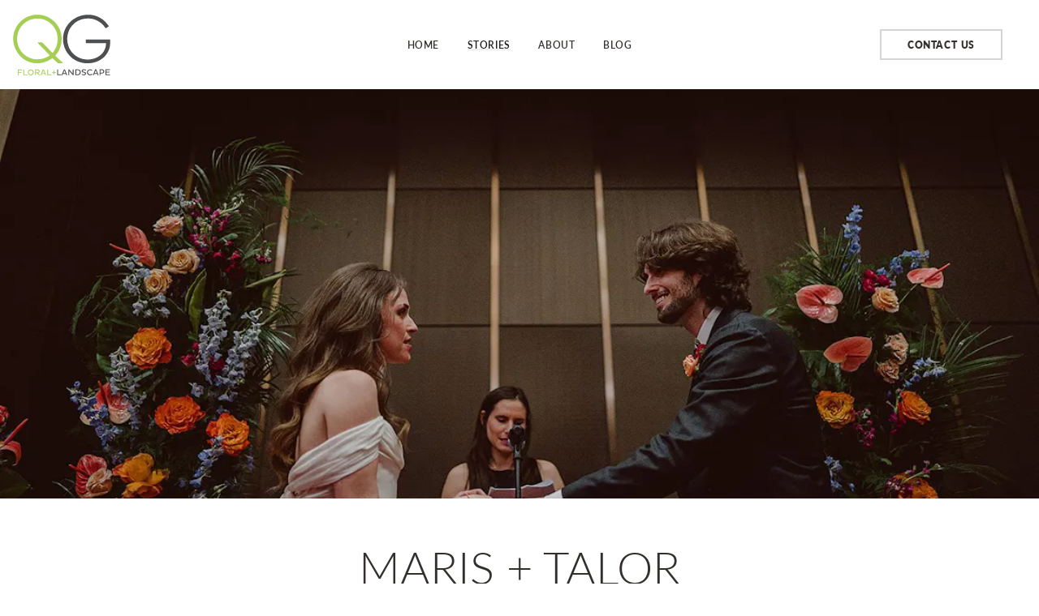

--- FILE ---
content_type: text/html; charset=utf-8
request_url: https://www.qgfloralevents.com/stories/maris-talor
body_size: 29504
content:
<!DOCTYPE html><html lang="en"><head><meta charSet="utf-8"/><meta name="viewport" content="width=device-width,initial-scale=1"/><title>Stories | Maris + Talor</title><meta name="description" content="Stories | Maris + Talor"/><link rel="canonical" href="https://www.qgfloralevents.com/stories/maris-talor"/><link rel="manifest" href="/site.webmanifest"/><link rel="icon" sizes="96x96" href="https://fm-weddings-cms.s3.amazonaws.com/favicon_96_96_8fdd1e74e6.png"/><link rel="icon" type="image/png" sizes="32x32" href="https://fm-weddings-cms.s3.amazonaws.com/favicon_32x32_66e7a7b973.png"/><link rel="icon" type="image/png" sizes="16x16" href="https://fm-weddings-cms.s3.amazonaws.com/favicon_16x16_ff8e376fc5.png"/><link rel="mask-icon" href="#favicon" color="#990000"/><link rel="stylesheet" href="/build/_assets/app-GDPNZA4C.css"/><link rel="stylesheet" href="https://use.typekit.net/fpu6bvw.css"/></head><body><svg viewBox="0 0 60 60" version="1.1" xmlns="http://www.w3.org/2000/svg" class="hidden"><defs><path id="corner" d="M51.622 3.803c-1.046-1.26-2.373-2.208-3.97-2.843h7.94c-1.598.635-2.924 1.584-3.97 2.843zM23.439 24.81c.076-.318.248-.614.48-.853l.019-.017.019-.02.002-.003.001-.001c.24-.23.535-.4.847-.476a2.63 2.63 0 0 1 1.227.02c.52.123.82.376 1.238.726l.326.27c.95.754 1.9 1.279 2.904 1.602a9.64 9.64 0 0 0 2.085.409 5.806 5.806 0 0 1-1.535.726l-1.004.291a.478.478 0 0 0-.328.336.485.485 0 0 0 .115.456l.723.754c.746.775 1.053 1.55 1.439 2.642.063.171.122.343.185.513-.169-.064-.339-.125-.513-.186-1.09-.386-1.864-.694-2.642-1.44l-.75-.722a.48.48 0 0 0-.793.212l-.293 1.003a5.381 5.381 0 0 1-.398.985 5.324 5.324 0 0 1-.329.55 9.472 9.472 0 0 0-.407-2.085c-.322-1.002-.846-1.951-1.6-2.902l-.274-.327c-.349-.418-.601-.719-.725-1.236a2.99 2.99 0 0 1-.082-.675c0-.19.021-.375.063-.552zM.96 47.657c.636 1.595 1.587 2.92 2.843 3.966-1.256 1.045-2.207 2.371-2.843 3.967v-7.933zm6.94-39.078 3.877 3.877c-4.687-.584-7.498-3.62-7.824-8.502 4.885.325 7.92 3.135 8.502 7.823L8.579 7.901a.48.48 0 0 0-.68.678zM77.917 0H31.648c-9.272 0-13.421 5.144-13.421 10.242 0 2.029.682 4.12 1.993 5.743l-1.78 1.777-4.938-4.938c-.257-5.993-4-9.67-10.042-9.852a.482.482 0 0 0-.353.139c-.091.093-.173.215-.138.353.182 6.041 3.862 9.78 9.855 10.038l4.938 4.94-1.78 1.778c-1.62-1.313-3.713-1.992-5.74-1.992-2.703 0-5.195 1.135-7.018 3.198C1.116 23.813 0 27.346 0 31.648v46.27c0 1.232 0 2.628 1.302 3.643a2.854 2.854 0 0 0 2.87.356 2.334 2.334 0 0 0 1.432-1.999 2.05 2.05 0 0 0-.4-1.457c-.234-.308-.499-.487-.789-.528a.944.944 0 0 0-.709.183.941.941 0 0 0-.371.63.937.937 0 0 0 .182.711.957.957 0 0 0 1.135.306c0 .026 0 .051-.003.079-.062.74-.566 1.068-.86 1.198a1.915 1.915 0 0 1-1.897-.235c-.868-.677-.933-1.583-.933-2.888V63.853c0-2.16-.113-4.187.39-6.305.57-2.393 1.744-4.246 3.516-5.538a.48.48 0 0 0 .199-.387.48.48 0 0 0-.2-.387c-1.9-1.385-3.115-3.422-3.629-6.07-.34-1.76-.276-3.26-.276-5.037v-8.481c0-9.197 5-12.461 9.283-12.461 1.782 0 3.619.587 5.055 1.72l-.723.723a.48.48 0 0 0 .679.678l.756-.756a6.9 6.9 0 0 1 1.858 3.66c.313 1.784.03 3.52-1.121 4.976a5.765 5.765 0 0 1-4.535 2.204 4.528 4.528 0 0 1-4.523-4.523 3.528 3.528 0 0 1 3.523-3.523 2.723 2.723 0 0 1 2.722 2.722c0 .89-.553 1.659-1.357 1.953a.825.825 0 1 0-1.047 1.048c.23.079.611.033.817 0a3.027 3.027 0 0 0 2.546-3 3.687 3.687 0 0 0-3.68-3.683 4.488 4.488 0 0 0-4.484 4.483 5.489 5.489 0 0 0 5.483 5.483c1.137 0 2.21-.284 3.15-.784-1.2 1.316-2.65 2.34-4.078 3.347-2.96 2.088-5.775 4.058-5.402 8.291a4.31 4.31 0 0 0 1.609 2.919 4.303 4.303 0 0 0 3.193.918 3.541 3.541 0 0 0 2.387-1.322 3.523 3.523 0 0 0 .755-2.624 2.952 2.952 0 0 0-3.264-2.599 2.445 2.445 0 0 0-2.178 2.437v.035c0 .147.004.382.142.586a.741.741 0 0 0 .482.32.754.754 0 0 0 .894-.604.768.768 0 0 0-.469-.848 1.496 1.496 0 0 1 1.24-.973 1.994 1.994 0 0 1 2.201 1.754 2.578 2.578 0 0 1-.552 1.918 2.596 2.596 0 0 1-1.748.967 3.356 3.356 0 0 1-2.485-.714 3.347 3.347 0 0 1-1.255-2.263c-.293-3.667 2.155-5.404 5.005-7.415 2.244-1.584 4.73-3.338 6.14-6.305.832-1.748 1.17-3.397.842-5.318a7.834 7.834 0 0 0-2.126-4.208l1.746-1.747 4.508 4.508a2.723 2.723 0 0 0-.44.96 3.62 3.62 0 0 0 .016 1.668c.176.74.541 1.175.927 1.634l.255.308c.68.857 1.153 1.708 1.44 2.6.284.883.417 1.862.417 3.08a.479.479 0 0 0 .832.328 7.76 7.76 0 0 0 1.247-1.724c.194-.374.354-.765.468-1.161l.073-.243.18.174c.915.876 1.816 1.236 2.989 1.65.558.198 1.06.383 1.542.641a.48.48 0 0 0 .648-.65c-.26-.483-.452-1.004-.642-1.54-.411-1.173-.772-2.074-1.648-2.988l-.177-.181.243-.072a6.37 6.37 0 0 0 1.164-.468 7.727 7.727 0 0 0 1.722-1.249.476.476 0 0 0 .12-.526.484.484 0 0 0-.447-.304c-1.218-.002-2.196-.135-3.08-.42-.894-.287-1.744-.758-2.6-1.44l-.307-.254c-.461-.386-.894-.75-1.635-.925a3.61 3.61 0 0 0-1.67-.018 2.79 2.79 0 0 0-.959.442l-4.506-4.509 1.744-1.745a7.796 7.796 0 0 0 3.894 2.063c1.939.405 3.553.14 5.327-.638 3.155-1.381 4.973-3.96 6.61-6.284 2.011-2.848 3.745-5.31 7.428-5.003a3.38 3.38 0 0 1 2.968 3.74 2.604 2.604 0 0 1-.967 1.747 2.59 2.59 0 0 1-1.92.551 1.967 1.967 0 0 1-1.333-.737 1.982 1.982 0 0 1-.423-1.465c.067-.582.455-1.05.976-1.24.054.139.15.263.284.353a.76.76 0 0 0 .847-1.26c-.204-.136-.436-.138-.574-.14a2.45 2.45 0 0 0-2.485 2.18c-.174 1.606.985 3.08 2.6 3.262a3.538 3.538 0 0 0 2.623-.754 3.536 3.536 0 0 0 1.323-2.39 4.346 4.346 0 0 0-3.825-4.801c-4.243-.354-6.215 2.444-8.302 5.405-1.007 1.427-2.031 2.878-3.35 4.077.502-.94.784-2.012.784-3.149a5.488 5.488 0 0 0-5.48-5.484 4.49 4.49 0 0 0-4.484 4.484 3.686 3.686 0 0 0 3.681 3.68c1.5 0 2.762-1.072 3.003-2.547.058-.37.058-.642 0-.813a.823.823 0 1 0-1.046 1.042 2.076 2.076 0 0 1-1.957 1.359c-1.5 0-2.719-1.22-2.719-2.721a3.526 3.526 0 0 1 3.522-3.524 4.53 4.53 0 0 1 4.522 4.524c0 2.07-1.095 3.89-2.736 4.908-1.396.866-2.956 1.032-4.55.727a6.894 6.894 0 0 1-3.554-1.838l.758-.757a.48.48 0 0 0-.68-.68l-.722.724c-1.133-1.436-1.723-3.272-1.723-5.055C19.184 5.96 22.452.96 31.648.96h10.01c1.714 0 3.248.1 4.925.636 1.967.63 3.524 1.723 4.65 3.27a.482.482 0 0 0 .389.198.474.474 0 0 0 .386-.198c1.336-1.832 3.274-3.028 5.782-3.57C59.28.973 60.473.96 61.942.96h15.974c1.304 0 2.21.064 2.888.933.407.523.503 1.286.235 1.896-.13.294-.457.799-1.201.861a.847.847 0 0 1-.078.004.957.957 0 0 0-1.015-1.32.968.968 0 0 0-.815 1.08c.045.291.22.556.529.791.396.302.913.443 1.456.4a2.335 2.335 0 0 0 2-1.432 2.836 2.836 0 0 0-.358-2.87C80.543 0 79.147 0 77.917 0zm1324.187 687.648-3.879-3.876c4.69.584 7.498 3.619 7.827 8.501-4.885-.326-7.92-3.135-8.505-7.823l3.877 3.876a.48.48 0 1 0 .68-.678zm-47.692 7.62c1.596-.636 2.922-1.586 3.968-2.844 1.046 1.258 2.372 2.208 3.968 2.843h-7.936zm32.152-23.85a1.857 1.857 0 0 1-.483.853l-.017.018-.017.016-.005.005c-.239.23-.533.401-.85.478-.378.09-.79.083-1.225-.02-.518-.124-.82-.375-1.236-.725l-.328-.27c-.95-.756-1.898-1.28-2.902-1.604a9.669 9.669 0 0 0-2.085-.409c.18-.12.363-.229.548-.326.326-.169.655-.303.987-.399l1.002-.29a.48.48 0 0 0 .213-.794l-.724-.752c-.744-.777-1.052-1.55-1.439-2.644-.06-.171-.12-.342-.184-.511l.513.184c1.092.386 1.866.694 2.642 1.44l.753.723a.48.48 0 0 0 .793-.213l.29-1.003c.099-.334.234-.668.4-.985.096-.187.204-.37.325-.55.071.764.206 1.453.41 2.085.324 1.003.847 1.952 1.6 2.902l.273.327c.35.418.604.719.725 1.238.056.23.085.456.085.673 0 .19-.022.376-.064.552zm22.478-22.847c-.635-1.594-1.585-2.922-2.84-3.967 1.255-1.046 2.205-2.371 2.84-3.966v7.933zm-.341-33.904a2.856 2.856 0 0 0-2.872-.357 2.333 2.333 0 0 0-1.43 1.999 2.053 2.053 0 0 0 .4 1.458c.232.308.5.487.79.527a.956.956 0 0 0 1.08-.812.934.934 0 0 0-.182-.71.946.946 0 0 0-.63-.373.962.962 0 0 0-.507.067c0-.028 0-.053.003-.08.061-.74.565-1.068.862-1.199a1.913 1.913 0 0 1 1.895.236c.869.676.932 1.582.932 2.887v14.064c0 2.16.112 4.186-.391 6.306-.566 2.39-1.744 4.247-3.512 5.537a.477.477 0 0 0 0 .774c1.9 1.387 3.114 3.421 3.627 6.07.339 1.76.276 3.26.276 5.036v8.482c0 9.199-4.998 12.462-9.28 12.462-1.785 0-3.62-.588-5.056-1.721l.723-.723a.48.48 0 0 0-.679-.678l-.758.758a6.913 6.913 0 0 1-1.856-3.661c-.315-1.786-.03-3.52 1.12-4.977a5.772 5.772 0 0 1 4.534-2.204 4.528 4.528 0 0 1 4.523 4.523 3.527 3.527 0 0 1-3.521 3.524 2.725 2.725 0 0 1-2.722-2.723c0-.89.55-1.658 1.357-1.953a.82.82 0 0 0 1.559-.005.829.829 0 0 0-.515-1.044c-.23-.078-.609-.032-.814.002a3.027 3.027 0 0 0-2.546 3 3.687 3.687 0 0 0 3.68 3.683 4.488 4.488 0 0 0 4.482-4.484 5.49 5.49 0 0 0-5.483-5.482c-1.137 0-2.21.282-3.15.783 1.2-1.317 2.652-2.34 4.079-3.346 2.96-2.089 5.776-4.058 5.404-8.292a4.309 4.309 0 0 0-1.61-2.919 4.308 4.308 0 0 0-3.193-.918 3.546 3.546 0 0 0-2.389 1.322 3.522 3.522 0 0 0-.754 2.624 2.952 2.952 0 0 0 3.263 2.599 2.445 2.445 0 0 0 2.18-2.437v-.035c-.002-.146-.004-.38-.142-.585a.747.747 0 0 0-.481-.32.763.763 0 0 0-.775 1.172c.088.13.21.226.348.28a1.49 1.49 0 0 1-1.238.972 1.992 1.992 0 0 1-2.202-1.753 2.58 2.58 0 0 1 .552-1.919 2.587 2.587 0 0 1 1.746-.967 3.36 3.36 0 0 1 2.488.714 3.354 3.354 0 0 1 1.252 2.265c.294 3.665-2.153 5.402-5.004 7.413-2.247 1.584-4.732 3.337-6.14 6.304-.831 1.748-1.168 3.397-.84 5.318.293 1.716 1.065 3.125 2.125 4.21l-1.746 1.745-4.51-4.507c.206-.288.36-.614.442-.959a3.594 3.594 0 0 0-.018-1.669c-.176-.74-.539-1.175-.925-1.633l-.255-.31c-.68-.856-1.154-1.706-1.439-2.598-.285-.883-.42-1.863-.42-3.08a.481.481 0 0 0-.83-.329 7.765 7.765 0 0 0-1.247 1.726 6.274 6.274 0 0 0-.47 1.16l-.07.244-.182-.176c-.913-.875-1.814-1.236-2.99-1.65-.557-.198-1.06-.382-1.54-.641a.481.481 0 0 0-.65.65c.262.483.451 1.005.64 1.54.415 1.174.776 2.075 1.65 2.988l.177.183-.241.07c-.393.113-.785.271-1.163.47a7.755 7.755 0 0 0-1.725 1.248.476.476 0 0 0-.117.525.478.478 0 0 0 .444.305c1.219 0 2.198.134 3.082.419.892.288 1.744.76 2.6 1.44l.307.254c.459.386.894.75 1.633.925a3.594 3.594 0 0 0 1.67.018c.346-.081.67-.235.959-.44l4.509 4.507-1.748 1.747a7.773 7.773 0 0 0-3.892-2.066c-1.938-.404-3.553-.138-5.326.639-3.155 1.381-4.973 3.96-6.614 6.284-2.007 2.848-3.744 5.31-7.428 5.003a3.377 3.377 0 0 1-2.964-3.74c.08-.692.42-1.313.966-1.747a2.597 2.597 0 0 1 1.92-.551c.528.06 1.003.321 1.333.737.332.417.482.943.422 1.465a1.493 1.493 0 0 1-.975 1.24.76.76 0 0 0-1.336-.15.764.764 0 0 0 .207 1.057c.2.136.432.138.57.14a2.448 2.448 0 0 0 2.486-2.179c.175-1.607-.984-3.08-2.6-3.263a3.547 3.547 0 0 0-2.624.754 3.549 3.549 0 0 0-1.322 2.39 4.347 4.347 0 0 0 3.823 4.801c4.246.354 6.22-2.444 8.307-5.404 1.006-1.427 2.028-2.878 3.346-4.079a6.716 6.716 0 0 0-.785 3.151 5.49 5.49 0 0 0 5.485 5.483 4.488 4.488 0 0 0 4.48-4.482 3.687 3.687 0 0 0-3.68-3.682 3.028 3.028 0 0 0-3 2.547c-.061.37-.059.643-.003.814a.826.826 0 0 0 1.046.517.827.827 0 0 0 .517-1.045.831.831 0 0 0-.514-.515 2.07 2.07 0 0 1 1.954-1.359 2.723 2.723 0 0 1 2.721 2.723 3.526 3.526 0 0 1-3.521 3.522 4.529 4.529 0 0 1-4.525-4.523c0-2.07 1.098-3.89 2.738-4.91 1.395-.866 2.956-1.03 4.55-.725a6.898 6.898 0 0 1 3.555 1.837l-.759.758a.477.477 0 0 0 0 .679.482.482 0 0 0 .68 0l.722-.723c1.132 1.436 1.72 3.271 1.72 5.054 0 4.282-3.264 9.282-12.462 9.282h-10.008c-1.716 0-3.248-.1-4.927-.636-1.968-.629-3.524-1.723-4.652-3.268a.478.478 0 0 0-.775 0c-1.333 1.83-3.27 3.026-5.78 3.569-1.488.322-2.681.335-4.154.335h-15.972c-1.304 0-2.21-.063-2.888-.933a1.903 1.903 0 0 1-.233-1.895c.128-.295.455-.8 1.2-.862a.847.847 0 0 1 .077-.004c-.066.154-.093.33-.066.508a.952.952 0 0 0 1.082.813.968.968 0 0 0 .814-1.08c-.045-.292-.222-.556-.529-.792-.397-.302-.913-.443-1.455-.4a2.342 2.342 0 0 0-2.004 1.433 2.805 2.805 0 0 0-.231 1.126c0 .625.201 1.245.59 1.743 1.015 1.303 2.413 1.303 3.643 1.303h46.268c9.27 0 13.422-5.144 13.422-10.242 0-2.028-.681-4.118-1.992-5.743l1.78-1.778 4.937 4.939c.258 5.992 3.997 9.67 10.04 9.854.13.005.26-.048.353-.14.094-.094.173-.215.14-.353-.183-6.042-3.861-9.782-9.855-10.04l-4.94-4.938 1.78-1.78c1.623 1.313 3.712 1.993 5.742 1.993 2.7 0 5.192-1.135 7.016-3.198 2.11-2.387 3.224-5.92 3.224-10.222v-46.27c0-1.232 0-2.628-1.3-3.642zm-1.342-527.802c-.543.177-.94.577-1.093 1.1a1.495 1.495 0 0 0-.063.405c0 .12.019.23.058.332a.842.842 0 0 0 1.092.456.826.826 0 0 0 .455-.451.825.825 0 0 0 .005-.637.845.845 0 0 0-.187-.281.985.985 0 0 1 .918.139c.474.371.498.856.498 1.618v516.909c0 .76-.024 1.247-.498 1.617a.982.982 0 0 1-.918.14.845.845 0 0 0 .187-.282.825.825 0 0 0-.005-.637.826.826 0 0 0-.455-.451.842.842 0 0 0-1.092.457.906.906 0 0 0-.058.331c0 .124.021.258.063.405.152.523.55.924 1.093 1.1a1.948 1.948 0 0 0 1.775-.307c.867-.677.867-1.618.867-2.373V89.546c0-.756 0-1.696-.867-2.374a1.948 1.948 0 0 0-1.775-.307zm-85.055 605.621a.839.839 0 0 0-.456.45.837.837 0 0 0 1.367.914l.012.03c.093.3.037.647-.153.889-.363.466-.851.498-1.617.498H87.004c-.762 0-1.25-.032-1.616-.498a.994.994 0 0 1-.15-.889l.012-.03a.837.837 0 1 0 .907-1.364c-.199-.08-.437-.079-.73.005-.523.152-.926.55-1.102 1.094-.194.6-.077 1.282.307 1.774.678.868 1.62.868 2.372.868h1234.452c.756 0 1.694 0 2.372-.868.387-.492.501-1.174.307-1.774-.175-.544-.575-.942-1.1-1.094-.292-.084-.53-.085-.732-.005zM87.004 0c-.752 0-1.694 0-2.372.869a1.947 1.947 0 0 0-.307 1.773c.176.544.579.942 1.102 1.094.293.085.531.086.73.005a.824.824 0 0 0 .457-.45.839.839 0 0 0-1.083-1.102.81.81 0 0 0-.28.19.994.994 0 0 1 .138-.92c.364-.467.853-.5 1.615-.5h1234.452c.766 0 1.254.033 1.617.5.19.241.246.589.153.888-.005.01-.008.02-.012.031a.839.839 0 0 0-1.367.913c.088.207.25.366.456.45.201.081.44.08.732-.005.525-.152.925-.55 1.1-1.094.194-.6.08-1.282-.307-1.773-.678-.869-1.616-.869-2.372-.869H87.004zm1322.037 55.59c-.635-1.596-1.585-2.922-2.84-3.967 1.255-1.046 2.205-2.371 2.84-3.966v7.933zm-22.5-29.553c-.12.517-.373.818-.724 1.236l-.272.327c-.754.95-1.277 1.9-1.6 2.902a9.682 9.682 0 0 0-.41 2.085 5.506 5.506 0 0 1-.325-.55 5.392 5.392 0 0 1-.4-.985l-.29-1.003a.481.481 0 0 0-.793-.212l-.754.723c-.776.745-1.55 1.053-2.642 1.439a44.01 44.01 0 0 0-.513.186c.063-.17.123-.342.184-.513.387-1.092.695-1.867 1.44-2.642l.723-.754a.479.479 0 0 0-.213-.792l-1.002-.291a5.504 5.504 0 0 1-1.535-.726 9.669 9.669 0 0 0 2.085-.409c1.004-.323 1.952-.848 2.902-1.603l.328-.27c.416-.35.718-.602 1.236-.726.435-.103.847-.11 1.225-.019.317.076.611.246.85.476v.001l.005.004.016.019.018.017c.235.24.405.535.483.853.042.177.064.362.064.552 0 .217-.029.442-.085.675zM1358.38 3.803c-1.046-1.26-2.372-2.208-3.968-2.843h7.936c-1.596.635-2.922 1.584-3.968 2.843zm47.672.151c-.329 4.883-3.137 7.918-7.827 8.502l3.879-3.877a.48.48 0 0 0-.68-.678l-3.877 3.876c.585-4.688 3.62-7.498 8.505-7.823zm.725 17.472c-1.824-2.063-4.316-3.198-7.016-3.198-2.03 0-4.12.68-5.743 1.992l-1.779-1.779 4.94-4.939c5.993-.257 9.672-3.997 9.855-10.038.033-.138-.046-.26-.14-.353a.482.482 0 0 0-.353-.14c-6.043.183-9.782 3.86-10.04 9.853l-4.938 4.938-1.78-1.777c1.312-1.623 1.993-3.714 1.993-5.743 0-5.098-4.151-10.242-13.422-10.242h-46.268c-1.23 0-2.628 0-3.644 1.304a2.84 2.84 0 0 0-.59 1.742c0 .383.075.769.232 1.127a2.343 2.343 0 0 0 2.004 1.432c.542.043 1.058-.098 1.455-.4.307-.235.484-.5.529-.79a.968.968 0 0 0-.814-1.082.95.95 0 0 0-.71.182.949.949 0 0 0-.372.63c-.027.18 0 .355.066.509a.847.847 0 0 1-.078-.004c-.744-.062-1.071-.567-1.2-.861a1.904 1.904 0 0 1 .234-1.896c.679-.869 1.584-.933 2.888-.933h15.972c1.473 0 2.666.014 4.154.335 2.51.543 4.447 1.739 5.78 3.57a.481.481 0 0 0 .775 0c1.128-1.546 2.684-2.639 4.652-3.269 1.679-.537 3.211-.636 4.927-.636h10.008c9.198 0 12.463 5 12.463 9.282 0 1.783-.589 3.619-1.72 5.055l-.723-.723a.482.482 0 0 0-.82.339.48.48 0 0 0 .14.34l.759.757a6.908 6.908 0 0 1-3.555 1.838c-1.594.305-3.155.14-4.55-.727a5.778 5.778 0 0 1-2.738-4.908 4.53 4.53 0 0 1 4.525-4.524 3.526 3.526 0 0 1 3.521 3.524 2.722 2.722 0 0 1-2.721 2.72 2.07 2.07 0 0 1-1.954-1.358.83.83 0 0 0 .514-.514.826.826 0 0 0-1.562-.528c-.057.171-.06.443.002.813a3.028 3.028 0 0 0 3 2.548 3.686 3.686 0 0 0 3.68-3.681 4.488 4.488 0 0 0-4.48-4.484 5.49 5.49 0 0 0-5.485 5.484c0 1.137.287 2.208.785 3.149-1.318-1.2-2.34-2.65-3.346-4.077-2.087-2.961-4.06-5.759-8.306-5.404a4.348 4.348 0 0 0-3.824 4.8 3.549 3.549 0 0 0 1.322 2.39 3.547 3.547 0 0 0 2.624.754c1.616-.182 2.775-1.656 2.6-3.262a2.449 2.449 0 0 0-2.486-2.18c-.138.002-.37.004-.57.14a.76.76 0 1 0 1.13.907c.52.19.908.658.974 1.24.06.522-.09 1.048-.422 1.465a1.97 1.97 0 0 1-1.334.737 2.586 2.586 0 0 1-1.92-.551 2.589 2.589 0 0 1-.965-1.747 3.378 3.378 0 0 1 2.964-3.74c3.684-.306 5.421 2.155 7.428 5.003 1.641 2.324 3.46 4.903 6.614 6.284 1.773.778 3.388 1.043 5.326.638a7.779 7.779 0 0 0 3.892-2.063l1.748 1.745-4.509 4.51a2.76 2.76 0 0 0-.96-.443 3.61 3.61 0 0 0-1.669.018c-.74.175-1.174.54-1.633.925l-.307.254c-.856.682-1.708 1.153-2.6 1.44-.884.285-1.863.418-3.082.42a.48.48 0 0 0-.327.83c.566.53 1.13.938 1.725 1.249.378.197.77.355 1.163.468l.24.072-.175.18c-.875.915-1.236 1.816-1.65 2.99-.19.535-.379 1.056-.641 1.54a.48.48 0 0 0 .65.65c.48-.26.983-.444 1.54-.642 1.176-.414 2.077-.774 2.99-1.65l.182-.174.07.243c.117.396.274.787.47 1.16a7.76 7.76 0 0 0 1.247 1.725.48.48 0 0 0 .83-.327c0-1.219.135-2.198.42-3.082.285-.891.759-1.742 1.44-2.599l.254-.308c.386-.459.75-.894.925-1.634a3.59 3.59 0 0 0 .018-1.668 2.728 2.728 0 0 0-.442-.96l4.51-4.508 1.746 1.747c-1.06 1.084-1.832 2.492-2.126 4.208-.327 1.921.01 3.57.84 5.318 1.41 2.967 3.894 4.721 6.141 6.305 2.85 2.01 5.298 3.748 5.004 7.415a3.348 3.348 0 0 1-1.252 2.263 3.36 3.36 0 0 1-2.488.714 2.583 2.583 0 0 1-1.746-.967 2.578 2.578 0 0 1-.552-1.918 1.993 1.993 0 0 1 2.202-1.754c.574.064 1.037.44 1.238.973a.767.767 0 0 0-.467.848c.04.2.152.374.322.49.169.113.37.155.572.114a.75.75 0 0 0 .481-.32c.138-.204.14-.439.143-.586v-.035a2.445 2.445 0 0 0-2.18-2.437 2.953 2.953 0 0 0-3.264 2.6c-.11.95.16 1.878.754 2.623a3.546 3.546 0 0 0 2.39 1.322 4.303 4.303 0 0 0 3.191-.918 4.306 4.306 0 0 0 1.61-2.919c.373-4.233-2.442-6.203-5.403-8.291-1.427-1.007-2.878-2.031-4.079-3.347.94.5 2.013.784 3.15.784a5.49 5.49 0 0 0 5.483-5.483 4.487 4.487 0 0 0-4.481-4.483 3.687 3.687 0 0 0-3.68 3.682 3.027 3.027 0 0 0 2.545 3c.205.034.585.08.814.002a.825.825 0 0 0-.528-1.561.818.818 0 0 0-.516.512 2.07 2.07 0 0 1-1.357-1.953 2.724 2.724 0 0 1 2.722-2.722 3.526 3.526 0 0 1 3.521 3.523 4.528 4.528 0 0 1-4.523 4.523 5.769 5.769 0 0 1-4.535-2.204c-1.149-1.455-1.434-3.192-1.12-4.977a6.905 6.905 0 0 1 1.857-3.66l.758.757a.48.48 0 0 0 .678-.678l-.722-.723c1.437-1.133 3.271-1.72 5.055-1.72 4.283 0 9.281 3.264 9.281 12.46v8.482c0 1.777.063 3.278-.276 5.037-.513 2.648-1.727 4.685-3.627 6.07a.477.477 0 0 0 0 .774c1.768 1.292 2.946 3.145 3.512 5.538.503 2.118.391 4.146.391 6.305v14.064c0 1.305-.063 2.211-.932 2.888a1.912 1.912 0 0 1-1.895.235c-.297-.13-.8-.458-.862-1.198a.892.892 0 0 1-.003-.08.961.961 0 0 0 1.137-.305.937.937 0 0 0 .182-.712.95.95 0 0 0-.372-.629.944.944 0 0 0-.709-.183c-.29.04-.557.22-.788.528a2.05 2.05 0 0 0-.4 1.457 2.332 2.332 0 0 0 1.429 1.999c.94.412 2.067.272 2.872-.356 1.3-1.015 1.3-2.41 1.3-3.644v-46.27c0-4.3-1.113-7.834-3.224-10.22zM2.64 609.136c.544-.177.944-.578 1.094-1.1.044-.148.064-.282.064-.406a.931.931 0 0 0-.058-.33.841.841 0 0 0-1.55-.007.83.83 0 0 0 0 .637.794.794 0 0 0 .186.281c-.012.005-.019.009-.03.011a.977.977 0 0 1-.888-.15c-.476-.37-.5-.856-.5-1.617V89.546c0-.762.024-1.247.5-1.618a.98.98 0 0 1 .887-.15c.012.002.02.006.031.01a.794.794 0 0 0-.187.282.83.83 0 0 0 .46 1.088.842.842 0 0 0 1.09-.456.933.933 0 0 0 .06-.332c0-.122-.02-.258-.065-.405-.15-.523-.55-.923-1.094-1.1a1.948 1.948 0 0 0-1.774.307C0 87.85 0 88.79 0 89.546v516.909c0 .755 0 1.696.867 2.373.494.384 1.174.501 1.774.307zm45.011 86.131c1.597-.635 2.924-1.585 3.97-2.843 1.046 1.258 2.372 2.208 3.97 2.843h-7.94zm-43.7-2.994c.326-4.882 3.137-7.917 7.824-8.501L7.9 687.648a.48.48 0 0 0 .68.678l3.874-3.876c-.582 4.688-3.617 7.497-8.502 7.823zM.959 640.638c.636 1.595 1.587 2.92 2.843 3.966-1.256 1.045-2.207 2.373-2.843 3.967v-7.933zm22.5 29.554c.123-.52.375-.82.724-1.238l.275-.327c.753-.95 1.277-1.9 1.6-2.902.203-.632.34-1.32.406-2.085a5.416 5.416 0 0 1 .726 1.535l.293 1.003a.478.478 0 0 0 .334.33.487.487 0 0 0 .46-.117l.75-.724c.778-.745 1.552-1.053 2.642-1.439.174-.06.344-.122.513-.184-.063.169-.122.34-.185.511-.386 1.093-.693 1.867-1.44 2.644l-.722.752a.486.486 0 0 0-.115.457.48.48 0 0 0 .328.336l1.004.291c.332.096.662.23.985.4.185.096.37.204.55.325a9.64 9.64 0 0 0-2.085.409c-1.004.325-1.954.848-2.904 1.603l-.326.27c-.418.35-.718.602-1.238.726-.435.103-.847.11-1.227.02a1.892 1.892 0 0 1-.847-.478l-.003-.005-.039-.034a1.861 1.861 0 0 1-.479-.854 2.387 2.387 0 0 1-.063-.552c0-.217.028-.442.082-.673zm56.456 20.43c-.543-.043-1.06.098-1.456.4-.308.236-.484.5-.529.792a.968.968 0 0 0 .815 1.08.955.955 0 0 0 1.015-1.32c.026 0 .052 0 .078.003.744.062 1.071.567 1.2.862a1.912 1.912 0 0 1-.234 1.895c-.678.87-1.584.933-2.888.933H61.942c-1.47 0-2.663-.013-4.152-.335-2.508-.543-4.446-1.739-5.782-3.57a.479.479 0 0 0-.774 0c-1.127 1.546-2.684 2.64-4.65 3.27-1.678.535-3.212.635-4.926.635h-10.01c-9.196 0-12.464-5-12.464-9.282 0-1.783.59-3.618 1.723-5.054l.723.723a.482.482 0 0 0 .82-.34.477.477 0 0 0-.14-.339l-.76-.758a6.884 6.884 0 0 1 3.556-1.837c1.593-.304 3.153-.141 4.55.725a5.78 5.78 0 0 1 2.735 4.91 4.528 4.528 0 0 1-4.522 4.523 3.526 3.526 0 0 1-3.522-3.522 2.723 2.723 0 0 1 2.719-2.723c.891 0 1.662.554 1.957 1.36a.83.83 0 0 0-.516.514.824.824 0 1 0 1.561.527c.06-.17.06-.443 0-.813a3.029 3.029 0 0 0-3.002-2.547 3.687 3.687 0 0 0-3.68 3.682 4.49 4.49 0 0 0 4.483 4.482c3.022 0 5.48-2.46 5.48-5.483 0-1.137-.282-2.21-.783-3.151 1.318 1.2 2.342 2.652 3.349 4.079 2.087 2.96 4.06 5.758 8.302 5.403a4.345 4.345 0 0 0 3.825-4.8 3.536 3.536 0 0 0-1.323-2.39 3.538 3.538 0 0 0-2.623-.754c-1.615.183-2.774 1.656-2.6 3.263a2.45 2.45 0 0 0 2.485 2.178c.138 0 .37-.003.574-.139a.76.76 0 1 0-1.131-.907 1.494 1.494 0 0 1-.976-1.24 1.982 1.982 0 0 1 .423-1.465c.331-.416.803-.677 1.333-.737a2.607 2.607 0 0 1 2.888 2.298 3.379 3.379 0 0 1-2.969 3.74c-3.683.306-5.417-2.155-7.427-5.003-1.638-2.324-3.456-4.903-6.61-6.284-1.775-.777-3.39-1.043-5.328-.639a7.79 7.79 0 0 0-3.894 2.066l-1.744-1.747 4.506-4.508c.29.206.616.36.96.441.526.125 1.088.12 1.669-.018.741-.175 1.174-.539 1.635-.925l.307-.254c.856-.68 1.706-1.152 2.6-1.44.884-.285 1.862-.418 3.08-.42a.482.482 0 0 0 .479-.479.471.471 0 0 0-.152-.35 7.69 7.69 0 0 0-1.722-1.248 6.292 6.292 0 0 0-1.164-.47l-.243-.07.177-.183c.876-.913 1.237-1.814 1.648-2.988.19-.535.382-1.057.642-1.54a.48.48 0 0 0-.648-.65c-.483.259-.984.443-1.542.64-1.173.415-2.074.776-2.99 1.65l-.18.177-.072-.245a6.264 6.264 0 0 0-.468-1.16 7.765 7.765 0 0 0-1.247-1.725.48.48 0 0 0-.832.329c0 1.217-.133 2.197-.418 3.08-.286.892-.758 1.742-1.439 2.599l-.255.31c-.386.457-.751.892-.927 1.632a3.625 3.625 0 0 0-.016 1.67c.082.344.234.67.44.958l-4.508 4.507-1.746-1.745a7.837 7.837 0 0 0 2.126-4.21c.327-1.921-.01-3.57-.841-5.318-1.41-2.967-3.897-4.72-6.14-6.304-2.851-2.01-5.3-3.748-5.006-7.413a3.352 3.352 0 0 1 1.255-2.265 3.356 3.356 0 0 1 2.485-.714 2.6 2.6 0 0 1 1.748.967 2.58 2.58 0 0 1 .552 1.92 1.993 1.993 0 0 1-2.202 1.752 1.494 1.494 0 0 1-1.239-.972.768.768 0 0 0 .468-.848.762.762 0 0 0-.893-.605.739.739 0 0 0-.482.321c-.138.204-.141.439-.142.585v.035c0 1.252.93 2.297 2.178 2.437a2.95 2.95 0 0 0 3.264-2.599 3.523 3.523 0 0 0-.755-2.624 3.541 3.541 0 0 0-2.387-1.322 4.308 4.308 0 0 0-3.193.918 4.312 4.312 0 0 0-1.61 2.92c-.372 4.233 2.444 6.202 5.403 8.29 1.429 1.007 2.877 2.03 4.078 3.347a6.682 6.682 0 0 0-3.15-.783 5.489 5.489 0 0 0-5.483 5.482 4.49 4.49 0 0 0 4.483 4.484 3.687 3.687 0 0 0 3.681-3.683 3.027 3.027 0 0 0-2.546-3c-.206-.034-.587-.08-.817-.002a.829.829 0 0 0-.514 1.044c.07.208.218.377.417.476a.82.82 0 0 0 .629.042.816.816 0 0 0 .515-.513 2.073 2.073 0 0 1 1.357 1.953 2.724 2.724 0 0 1-2.722 2.723 3.529 3.529 0 0 1-3.523-3.524 4.528 4.528 0 0 1 4.523-4.523c1.837 0 3.477.863 4.535 2.204 1.151 1.457 1.434 3.19 1.121 4.977a6.908 6.908 0 0 1-1.858 3.66l-.756-.757a.48.48 0 0 0-.68.678l.724.723c-1.436 1.133-3.273 1.72-5.055 1.72-4.282 0-9.283-3.262-9.283-12.46v-8.483c0-1.777-.064-3.277.276-5.036.514-2.649 1.73-4.683 3.63-6.07a.48.48 0 0 0 .199-.387.48.48 0 0 0-.2-.387c-1.771-1.29-2.946-3.146-3.515-5.537-.503-2.12-.39-4.147-.39-6.306V618.31c0-1.305.065-2.21.933-2.887a1.915 1.915 0 0 1 1.897-.236c.294.131.798.458.86 1.199.002.027.002.052.002.08a.957.957 0 0 0-.505-.067.941.941 0 0 0-.63.372.935.935 0 0 0-.181.711.947.947 0 0 0 .371.63c.206.155.457.22.71.182.29-.04.554-.219.788-.527.302-.393.454-.91.4-1.458a2.335 2.335 0 0 0-1.432-1.999 2.852 2.852 0 0 0-2.87.357C0 615.681 0 617.077 0 618.31v46.27c0 4.3 1.116 7.834 3.224 10.221C5.047 676.864 7.54 678 10.242 678c2.027 0 4.12-.68 5.74-1.992l1.78 1.779-4.938 4.939c-5.993.257-9.673 3.997-9.855 10.04-.035.137.047.258.138.352a.483.483 0 0 0 .353.14c6.043-.183 9.785-3.862 10.042-9.854l4.938-4.939 1.78 1.778c-1.311 1.625-1.993 3.715-1.993 5.743 0 5.098 4.15 10.242 13.42 10.242h46.27c1.23 0 2.626 0 3.64-1.303a2.833 2.833 0 0 0 .359-2.869 2.334 2.334 0 0 0-2.001-1.433z"></path><path id="facebook" d="M24 7h5V1h-5c-3.86 0-7 3.14-7 7v3h-4v6h4v16h6V17h5l1-6h-6V8c0-.542.458-1 1-1z"></path><path id="youtube" d="M35.2 10.7s-.3-2-1.1-2.9c-1.1-1.1-2.3-1.1-2.9-1.2-4.1-.3-10.2-.3-10.2-.3s-6.1 0-10.1.3c-.6 0-1.8.1-2.9 1.2-.9.8-1.2 2.9-1.2 2.9s-.3 2.3-.3 4.7v2.2c0 2.3.3 4.7.3 4.7s.3 2 1.1 2.9c1.1 1.1 2.6 1.1 3.2 1.2 2.3.2 9.9.3 9.9.3s6.1 0 10.1-.3c.6-.1 1.8-.1 2.9-1.2.8-.8 1.1-2.9 1.1-2.9s.3-2.3.3-4.7v-2.2c.1-2.3-.2-4.7-.2-4.7zM18 20.2v-8.1l7.8 4.1c.1 0-7.8 4-7.8 4z"></path><path id="tiktok" d="M21.7.1h5.4c.1 2.1.9 4.2 2.4 5.7s3.7 2.2 5.8 2.4v5.5c-2-.1-4-.5-5.8-1.3-.8-.4-1.5-.8-2.2-1.3v12c-.1 1.9-.7 3.8-1.9 5.4-1.8 2.6-4.9 4.3-8.1 4.4-2 .1-3.9-.4-5.6-1.4-2.8-1.6-4.7-4.6-5-7.8v-2c.3-2.6 1.5-5.1 3.5-6.8 2.3-2 5.5-2.9 8.4-2.4 0 2-.1 4.1-.1 6.1-1.4-.4-2.9-.3-4.1.5-.9.6-1.5 1.4-1.9 2.4-.3.7-.2 1.5-.2 2.2.3 2.2 2.5 4.1 4.8 3.9 1.5 0 3-.9 3.8-2.2.3-.5.5-.9.6-1.5.1-2.5.1-4.9.1-7.4.1-5.4.1-10.9.1-16.4z"></path><path id="instagram" d="M22.358 1c2.328.004 3.26.018 4.205.054l.248.01c.25.01.509.022.803.036 1.7.075 2.863.35 3.883.744a7.825 7.825 0 0 1 2.832 1.844 7.506 7.506 0 0 1 1.832 2.844c.395 1.012.67 2.181.745 3.881.066 1.512.089 2.11.093 5.246v2.696c-.004 3.136-.027 3.735-.093 5.246-.075 1.7-.35 2.862-.745 3.881a7.828 7.828 0 0 1-1.845 2.831 7.812 7.812 0 0 1-2.832 1.844c-1.013.394-2.183.669-3.883.744l-.8.034-.248.01-.247.007c-.868.028-1.83.04-3.955.042l-.985.001h-1.712c-3.137-.005-3.737-.028-5.249-.094-1.7-.075-2.864-.35-3.883-.744a7.825 7.825 0 0 1-2.833-1.844c-.894-.887-1.437-1.781-1.85-2.837-.395-1.012-.67-2.181-.745-3.881-.017-.39-.032-.72-.043-1.047l-.009-.247c-.027-.868-.038-1.828-.041-3.952v-2.696c.003-2.427.017-3.335.054-4.325l.01-.25.029-.677c.075-1.7.35-2.862.744-3.881A7.833 7.833 0 0 1 7.69 3.689c.888-.894 1.782-1.438 2.839-1.85 1.012-.394 2.182-.669 3.883-.744l.8-.034.248-.01.247-.007c.868-.028 1.829-.04 3.954-.042L21.01 1zm-.023 2.883h-2.653c-2.287.003-3.19.016-4.113.05l-.241.01c-.245.009-.498.02-.787.033-1.558.069-2.407.331-2.97.55a5.018 5.018 0 0 0-1.84 1.2 4.964 4.964 0 0 0-1.194 1.838c-.22.563-.481 1.406-.55 2.969-.018.384-.032.708-.044 1.029l-.008.241c-.029.89-.04 1.874-.042 4.175v2.036c.003 3.346.025 3.902.093 5.445.07 1.556.332 2.406.55 2.969a5.02 5.02 0 0 0 1.201 1.837 4.955 4.955 0 0 0 1.84 1.194c.563.219 1.406.481 2.97.55l.787.034.243.01c.923.033 1.828.046 4.112.05h2.649c3.078-.005 3.647-.028 5.142-.094 1.557-.069 2.408-.331 2.971-.55a5.022 5.022 0 0 0 1.838-1.2 4.94 4.94 0 0 0 1.195-1.837c.219-.563.481-1.406.55-2.969.017-.384.032-.708.043-1.029l.009-.241c.027-.85.038-1.784.041-3.87l.001-.627v-2.02c-.005-3.076-.027-3.644-.094-5.139-.069-1.557-.331-2.406-.55-2.969a5.015 5.015 0 0 0-1.2-1.838 4.955 4.955 0 0 0-1.839-1.194c-.563-.219-1.407-.481-2.97-.55-1.49-.066-2.058-.089-5.14-.093zm-1.326 4.899c4.54 0 8.223 3.682 8.223 8.219 0 4.538-3.683 8.219-8.223 8.219-4.54 0-8.224-3.681-8.224-8.219 0-4.538 3.684-8.219 8.224-8.219zm0 2.888a5.333 5.333 0 0 0-5.334 5.331 5.333 5.333 0 0 0 5.334 5.331 5.333 5.333 0 0 0 5.334-5.331 5.333 5.333 0 0 0-5.334-5.331zm8.548-5.132a1.92 1.92 0 1 1 .001 3.839 1.92 1.92 0 0 1-.001-3.839z"></path><path id="knot" d="M23.696 19.482c-.286.637-.43 1.418-.56 2.12v.143c-.923 2.328-2.535 4.656-3.953 4.656-.702 0-.988-.923-1.196-2.47l-.43-2.823-.078-.989-1.482-.208-1.483 3.317.143-2.536-1.547-.208c-.352 1.417-.924 2.757-1.548 3.888a4.956 4.956 0 0 1-4.448 2.757h-.065c-1.483 0-2.822-.429-4.097-1.053v-.702a25.54 25.54 0 0 0 8.337-6.503v-.065l-1.197-.923a19.854 19.854 0 0 1-6.854 5.644l-.143.065c.143-4.305.43-8.753.638-10.73l-1.548-.143c-.208 2.12-.494 6.997-.702 11.575l-1.054.286L0 25.92l1.418.988-.065 4.942v.143H2.9v-4.24c1.275.56 2.68.924 4.162.924h.065c2.406 0 4.526-1.34 5.644-3.316l-.35 2.757 1.482.429 2.406-5.436.143 1.053c.143 1.197.56 3.81 2.822 3.81 1.418 0 2.68-1.053 3.668-2.535.143 1.196.429 2.263.988 3.03.56.845 1.483 1.418 2.614 1.418a2.801 2.801 0 0 0 2.68-1.626c.78-1.626.428-4.097-.924-5.93a7.16 7.16 0 0 0-.702-.703h3.667v2.328c-.065 4.24.351 6.36 1.418 7.491.494.494 1.131.78 1.834.78h.065c2.965 0 5.15-4.24 5.644-5.93l-1.548-.43c-.429 1.627-2.328 4.8-4.096 4.8a.932.932 0 0 1-.703-.286c-.988-.989-1.131-4.162-1.131-6.503v-2.406a27.418 27.418 0 0 0 8.974-2.12l-.638-1.417c-2.12.988-5.085 1.69-8.193 1.976.065-1.976.286-3.524.56-5.93l.142-1.912-1.548-.208-.208 1.912c-.208 1.69-.35 3.81-.494 6.008v.208c-.026-.013-4.474.274-7.647-.507zm4.097 8.05c-.286.56-.703.78-1.197.78-.637 0-1.131-.285-1.417-.701-.78-1.197-.846-3.525-.56-5.437l.143-.702c.846.43 1.77 1.132 2.263 1.834 1.119 1.482 1.262 3.316.768 4.227zm-1.67-11.472c-.905 0-1.239-.74-1.353-1.53 2.374-1.073 3.395-3.51 3.395-4.698 0-1.02-.677-1.416-1.302-1.416-1.416 0-3.28 2.426-3.395 5.26l-1.187.114c-.563 0-.959-.115-1.188-.396-.791-.844-.74-2.718-.74-4.124v-.677l-1.135-.396-3.114 4.52c-.052-2.375.115-5.208.396-7.52.562-2.26 1.073-4.468.74-4.916C17.125.115 16.958 0 16.677 0l-.448.23a14.558 14.558 0 0 0-.958 4.749 53.538 53.538 0 0 1-1.583 4.978l.114-.281c-1.301 3.051-3.676 6.166-4.634 6.332-.167-.28-.344-1.302-.167-4.187v-.28l.23-2.261 3.395-.448-.23-1.24-3 .397.053-.563c.167-1.135.344-2.49.448-4.02l-1.24-.115A54.67 54.67 0 0 1 8.21 7.25l-.052.844-3.843.395.115 1.302 3.562-.343-.167 2.03v.344c-.229 2.656-.167 4.469.51 5.146.167.229.448.343.74.343.906 0 1.979-.843 3.28-2.541.959-1.302 1.865-2.77 2.542-4.354v-.114c0 1.75 0 3.395.115 4.416l1.135.281 1.666-2.5 1.302-1.812c0 1.354.23 2.77 1.073 3.625a2.827 2.827 0 0 0 2.094.843l1.354-.166h-.115c.281 1.53 1.187 2.374 2.541 2.374 2.375 0 3.677-2.374 4.073-4.416l-1.24-.229c0 .115-.677 3.395-2.822 3.395l.052-.052zm.74-6.332v.114c0 .563-.562 2.323-2.093 3.281.281-1.979 1.583-3.395 2.093-3.395z"></path><path id="pinterest" d="M21 1C12.165 1 5 8.16 5 16.996c0 6.779 4.22 12.562 10.172 14.892-.137-1.263-.267-3.21.058-4.587.288-1.247 1.875-7.947 1.875-7.947s-.475-.958-.475-2.372c0-2.221 1.291-3.887 2.892-3.887 1.363 0 2.027 1.023 2.027 2.25 0 1.37-.873 3.426-1.328 5.323-.382 1.593.795 2.891 2.367 2.891 2.841 0 5.027-3 5.027-7.327 0-3.83-2.755-6.505-6.68-6.505-4.551 0-7.22 3.41-7.22 6.945 0 1.377.527 2.849 1.19 3.65a.47.47 0 0 1 .109.46c-.123.506-.39 1.594-.447 1.818-.073.296-.23.353-.534.217-1.998-.93-3.247-3.85-3.247-6.195 0-5.048 3.665-9.677 10.568-9.677 5.547 0 9.861 3.952 9.861 9.237 0 5.51-3.476 9.953-8.303 9.953-1.623 0-3.145-.844-3.665-1.84l-.996 3.801c-.361 1.392-1.334 3.13-1.99 4.19 1.5.461 3.087.714 4.738.714C29.836 33 37 25.84 37 17.004c0-8.84-7.163-16.003-16-16.003V1z"></path><path id="twitter" d="M29.2,3.5h4.4l-9.6,11,11.4,14.9h-8.9l-7-9.1-7.9,9.1h-4.4l10.3-11.7L6.6,3.5h9.1l6.3,8.2s7.2-8.2,7.2-8.2ZM27.7,26.8h2.5L14.3,6h-2.6s15.9,20.8,15.9,20.8Z"></path><path id="weddingWire" d="M28.935 4.888c1.794 0 3.29 1.495 3.439 3.44 0 1.943-1.495 3.438-3.44 3.438h-.298C23.85 17.15 20.86 24.926 21.009 33h-1.495c0-8.075-2.841-16-7.626-21.234h-.449C9.495 11.766 8 10.271 8 8.327s1.645-3.44 3.589-3.44 3.439 1.496 3.439 3.44a3.403 3.403 0 0 1-1.495 2.841c2.691 3.14 4.785 7.178 5.981 11.514v-6.729h1.495v6.73a31.346 31.346 0 0 1 5.982-11.515 3.403 3.403 0 0 1-1.496-2.84c0-1.945 1.496-3.44 3.44-3.44zm-8.823 4.037a2.841 2.841 0 1 1 0 5.682 2.841 2.841 0 0 1 0-5.682zm0-7.925a3.44 3.44 0 1 1 0 6.879 3.44 3.44 0 0 1 0-6.879z"></path><path id="phone" d="M0 20.327a3.85 3.85 0 0 1 1.95-3.4c.408-.23.864-.388 1.374-.46 1.024-.125 2.168-.4 3.308-.824a3.901 3.901 0 0 1 1.72-.222 3.82 3.82 0 0 1 2.326 1.092l.92.919a18.967 18.967 0 0 0 5.862-5.86l-.928-.927a3.878 3.878 0 0 1-.905-1.476 3.832 3.832 0 0 1-.198-1.283c.008-.428.088-.858.248-1.285.37-.961.663-2.099.824-3.313A3.838 3.838 0 0 1 20.327 0h3.832a3.828 3.828 0 0 1 2.95 1.377 3.836 3.836 0 0 1 .875 2.807c-.384 3.928-1.746 7.972-4.114 11.622-1.921 3.081-4.666 5.903-8.056 8.052-3.285 2.167-7.27 3.654-11.623 4.125a3.854 3.854 0 0 1-1.835-.28 3.85 3.85 0 0 1-2.07-2.082 3.788 3.788 0 0 1-.285-1.46v-3.834zm2.56 0v3.831a1.265 1.265 0 0 0 .37.91 1.278 1.278 0 0 0 1.016.373c3.914-.425 7.512-1.772 10.456-3.714 3.106-1.97 5.576-4.518 7.294-7.27 2.17-3.346 3.396-6.999 3.74-10.519a1.273 1.273 0 0 0-1.266-1.384h-3.843a1.273 1.273 0 0 0-1.154.678 1.28 1.28 0 0 0-.14.425 17.202 17.202 0 0 1-.966 3.863 1.269 1.269 0 0 0-.012.84c.063.185.168.358.31.504l1.613 1.61c.414.414.484 1.04.207 1.534-2.026 3.556-4.91 6.329-8.162 8.143a1.283 1.283 0 0 1-1.53-.212L8.87 18.318a1.244 1.244 0 0 0-.765-.357 1.328 1.328 0 0 0-.587.077 17.344 17.344 0 0 1-3.88.963c-.143.02-.294.073-.427.148a1.298 1.298 0 0 0-.582.7c-.048.141-.073.292-.069.476v.002z"></path><path id="heart" d="M4.318 6.318a4.5 4.5 0 000 6.364L12 20.364l7.682-7.682a4.5 4.5 0 00-6.364-6.364L12 7.636l-1.318-1.318a4.5 4.5 0 00-6.364 0z"></path><path id="plus" d="M11 9v-4h-2v4h-4v2h4v4h2v-4h4v-2h-4zM10 20c-5.523 0-10-4.477-10-10s4.477-10 10-10v0c5.523 0 10 4.477 10 10s-4.477 10-10 10v0z"></path><g id="user"><path d="M267.3 122.4h-5.7v11.3h-11.3v5.6h11.3v11.3h5.7v-11.3h11.3v-5.6h-11.3z"></path><path d="M270.7 109.3C265.2 82.5 252 58.6 233.4 40c-24.7-24.7-58.8-40-96.5-40S65.1 15.3 40.4 40C15.7 64.7.4 98.8.4 136.5s15.3 71.8 40 96.5c24.7 24.7 58.8 40 96.5 40s71.8-15.3 96.5-40c18.5-18.5 31.6-42.2 37.1-68.8 12.6-2.8 22-14.1 22-27.5s-9.3-24.6-21.8-27.4zm-49.8 111.1c-21.5 21.5-51.2 34.8-83.9 34.8s-62.5-13.3-84-34.8c-21.5-21.5-34.8-51.2-34.8-83.9S31.5 74 53 52.6c21.5-21.5 51.2-34.8 83.9-34.8s62.5 13.3 83.9 34.8c15.7 15.7 27.1 35.9 32 58.4-9.8 4.4-16.7 14.3-16.7 25.8 0 11.4 6.8 21.3 16.6 25.7-4.9 22.3-16.2 42.3-31.8 57.9zm43.4-61.5c-12.2 0-22.2-10-22.2-22.2s10-22.2 22.2-22.2 22.2 10 22.2 22.2c0 12.3-9.9 22.2-22.2 22.2z"></path><path d="M181.6 153.2c-2.5-1.2-5.1-2.2-7.9-3.1-10.8 6.2-23.4 9.7-36.7 9.7s-25.9-3.5-36.7-9.7c-2.8.9-5.4 2-7.9 3.1-21.9 10.2-34 32.7-30.5 56.5l.1.4.7.7c19.8 19.8 46.4 30.8 74.3 30.8s54.6-11 74.3-30.8l.7-.7.1-.4c3.4-23.8-8.7-46.3-30.5-56.5z"></path><circle cx="136.9" cy="95.8" r="49.3"></circle></g><path id="link" d="M9.199 13.599c.992 1.327 2.43 2.126 3.948 2.345a5.986 5.986 0 0 0 5.105-1.702l2.995-2.995a5.997 5.997 0 0 0-.135-8.496 5.976 5.976 0 0 0-4.199-1.683 5.994 5.994 0 0 0-4.137 1.683l-1.731 1.721a.999.999 0 1 0 1.41 1.418l1.709-1.699a4 4 0 0 1 6.779 2.807 3.975 3.975 0 0 1-1.11 2.836l-3.005 3.005a3.986 3.986 0 0 1-3.395 1.126 3.979 3.979 0 0 1-2.632-1.563A1 1 0 0 0 9.199 13.6zm5.602-3.198c-.992-1.327-2.43-2.126-3.948-2.345a5.988 5.988 0 0 0-5.106 1.702l-2.995 2.995a5.997 5.997 0 0 0 .135 8.496 5.976 5.976 0 0 0 4.199 1.683 5.994 5.994 0 0 0 4.137-1.683l1.723-1.723a.999.999 0 1 0-1.414-1.414L9.836 19.81a4 4 0 0 1-6.779-2.807 3.975 3.975 0 0 1 1.11-2.836l3.005-3.005a3.986 3.986 0 0 1 3.395-1.126 3.979 3.979 0 0 1 2.632 1.563 1 1 0 0 0 1.602-1.198z"></path><path id="pinterestOutline" d="M16 0C7.175 0 0 7.175 0 16s7.175 16 16 16 16-7.175 16-16S24.825 0 16 0zm0 29.863c-1.431 0-2.806-.219-4.106-.619.563-.919 1.412-2.431 1.725-3.631.169-.65.863-3.294.863-3.294.45.863 1.775 1.594 3.175 1.594 4.181 0 7.194-3.844 7.194-8.625 0-4.581-3.738-8.006-8.544-8.006-5.981 0-9.156 4.019-9.156 8.387 0 2.031 1.081 4.563 2.813 5.369.262.125.4.069.463-.188.044-.194.281-1.131.387-1.575a.427.427 0 0 0-.094-.4c-.575-.694-1.031-1.975-1.031-3.162 0-3.056 2.313-6.019 6.256-6.019 3.406 0 5.788 2.319 5.788 5.637 0 3.75-1.894 6.35-4.356 6.35-1.363 0-2.381-1.125-2.05-2.506.394-1.65 1.15-3.425 1.15-4.613 0-1.063-.569-1.95-1.756-1.95-1.394 0-2.506 1.438-2.506 3.369 0 1.225.412 2.056.412 2.056s-1.375 5.806-1.625 6.887c-.281 1.2-.169 2.881-.05 3.975-5.156-2.012-8.813-7.025-8.813-12.9 0-7.656 6.206-13.863 13.862-13.863s13.863 6.206 13.863 13.863c0 7.656-6.206 13.863-13.863 13.863z"></path><path id="eyedropper" d="M30.828 1.172a4 4 0 0 0-5.657 0l-5.379 5.379-3.793-3.793-4.243 4.243 3.326 3.326L.328 25.081a1.123 1.123 0 0 0-.322.921h-.008v5a1 1 0 0 0 1 1h5.125c.288 0 .576-.11.795-.329l14.754-14.754 3.326 3.326 4.243-4.243-3.793-3.793 5.379-5.379a4 4 0 0 0 0-5.657zM5.409 30H2v-3.409l14.674-14.674 3.409 3.409L5.409 30z"></path><path id="checkmark" d="M20.062 11.469c0-0.266-0.094-0.531-0.281-0.719l-1.422-1.406c-0.187-0.187-0.438-0.297-0.703-0.297s-0.516 0.109-0.703 0.297l-6.375 6.359-3.531-3.531c-0.187-0.187-0.438-0.297-0.703-0.297s-0.516 0.109-0.703 0.297l-1.422 1.406c-0.187 0.187-0.281 0.453-0.281 0.719s0.094 0.516 0.281 0.703l5.656 5.656c0.187 0.187 0.453 0.297 0.703 0.297 0.266 0 0.531-0.109 0.719-0.297l8.484-8.484c0.187-0.187 0.281-0.438 0.281-0.703zM24 14c0 6.625-5.375 12-12 12s-12-5.375-12-12 5.375-12 12-12 12 5.375 12 12z"></path><path id="close" d="M16 0c-8.836 0-16 7.164-16 16s7.164 16 16 16 16-7.164 16-16-7.164-16-16-16zM23.914 21.086l-2.828 2.828-5.086-5.086-5.086 5.086-2.828-2.828 5.086-5.086-5.086-5.086 2.828-2.828 5.086 5.086 5.086-5.086 2.828 2.828-5.086 5.086 5.086 5.086z"></path><g id="flower"><path d="M303 464.2c36 0 69.8-14 95.2-39.4 25.4-25.4 39.4-59.3 39.4-95.2 0-36-14-69.8-39.4-95.2C372.7 209 338.9 195 303 195c-36 0-69.8 14-95.2 39.4-25.4 25.4-39.4 59.3-39.4 95.2 0 36 14 69.8 39.4 95.2 25.4 25.4 59.2 39.4 95.2 39.4zm-96.8-134.7c0-53.4 43.4-96.8 96.8-96.8s96.8 43.4 96.8 96.8-43.4 96.8-96.8 96.8-96.8-43.4-96.8-96.8z"></path><path d="M597.8 394.1c-6.1-24.9-18.6-47.1-36.5-64.6 17.9-17.6 30.4-39.8 36.3-64.6 7.8-33.2 2.7-67.7-14.3-97.2-17.2-29.6-44.5-51.3-77.1-61-24.4-7.3-49.9-7.6-74.1-.9-6.3-24.4-19.2-46.3-37.8-63.8-24.8-23.3-57.2-36.2-91.4-36.2-34.1 0-66.5 12.9-91.4 36.2-18.6 17.5-31.6 39.4-37.8 63.8-24.2-6.8-49.7-6.5-74.1.9-32.6 9.9-60 31.5-77.1 61-17.1 29.5-22.2 64-14.3 97.2 5.9 24.9 18.4 47.1 36.3 64.6-17.9 17.6-30.3 39.8-36.1 64.6-7.8 33.2-2.7 67.7 14.3 97.2 17.2 29.6 44.5 51.3 77.1 61 24.4 7.3 49.9 7.6 74.1.9 6.3 24.4 19.2 46.3 37.8 63.8 24.8 23.4 57.2 36.2 91.4 36.2 34.1 0 66.5-12.9 91.4-36.2 18.6-17.5 31.6-39.4 37.8-63.8 24.2 6.8 49.7 6.5 74.1-.9 32.6-9.9 60-31.5 77.1-61 17.1-29.4 22.2-64 14.3-97.2zM85 345.2c5.2-3.5 8.4-9.4 8.4-15.7 0-6.3-3.2-12.3-8.4-15.7-41.7-27.9-54.6-83.8-29.5-127.2 25.1-43.4 80-60.1 124.9-37.9 5.7 2.8 12.5 2.6 17.9-.6 5.4-3.1 9-8.8 9.4-15.2 3.3-50 45.2-89.2 95.3-89.2 50.2 0 92 39.2 95.3 89.2.5 6.4 3.9 11.9 9.5 15.2 5.5 3.1 12.1 3.4 17.8.6 45-22.2 99.8-5.5 124.9 37.9 25.1 43.5 12.1 99.3-29.6 127.2-5.2 3.5-8.4 9.4-8.4 15.7 0 6.3 3.2 12.3 8.4 15.7 41.5 27.9 54.4 83.8 29.4 127.2-25.1 43.4-80 60.1-125 37.9-5.8-2.8-12.5-2.6-17.9.6-5.4 3.1-9 8.8-9.4 15.2-3.3 50-45.2 89.2-95.3 89.2-50.2 0-92-39.2-95.3-89.2-.5-6.4-3.9-11.9-9.4-15.1-2.8-1.6-6.1-2.5-9.5-2.5-3 0-5.9.7-8.5 2-44.9 22.1-99.6 5.4-124.7-38.1-24.9-43.4-12-99.3 29.7-127.2z"></path></g><g id="logo"><path fill="#a4ce54" d="M102.5 100.1c.3.4.6.9 1 1.2 3 2.8 6 5.7 9 8.5 2.9 2.7 5.8 5.3 8.7 8 .2.1.3.3.5.6-.4 0-.7.1-.9.1H110c-.6 0-1.1-.2-1.6-.7l-10.2-9.3c-.9-.8-1.7-1.6-2.7-2.5-.7.5-1.4 1-2.1 1.4-4 2.8-8.3 5.1-12.8 6.9-4.6 1.8-9.3 3-14.2 3.7-3.4.4-6.8.7-10.1.5-3-.1-6-.5-9-1.1-3.2-.6-6.3-1.5-9.3-2.7-2.5-1-5-2.2-7.4-3.5-2.7-1.5-5.2-3.2-7.6-5.2-3.4-2.8-6.5-5.9-9.2-9.3C10.1 92.1 7.2 87 5 81.5c-2-4.9-3.3-10-4-15.3C.5 62.7.3 59 .6 55.4c.2-3.5.8-7 1.6-10.5.8-3.1 1.8-6.2 3.1-9.2 1.1-2.4 2.3-4.7 3.6-7 2.2-3.7 4.8-7 7.7-10.1 2.1-2.3 4.5-4.4 7-6.3 2.4-1.8 4.9-3.4 7.5-4.9 4.6-2.5 9.5-4.4 14.7-5.6C50.4.7 55.1.1 59.8.2c2.3.1 4.6.3 6.8.5 3.4.3 6.7 1.1 10 2.2 1.8.6 3.7 1.3 5.5 2 2.9 1.2 5.7 2.7 8.3 4.4 2 1.2 3.9 2.6 5.6 4.1 2 1.6 3.9 3.4 5.7 5.2 3.2 3.3 5.9 7 8.3 10.9 2.2 3.8 4 7.8 5.3 11.9 1.4 4.4 2.3 8.9 2.5 13.6 0 1.5.2 2.9.1 4.4-.1 4.6-.5 9.2-1.6 13.7-.7 2.8-1.5 5.6-2.5 8.3-1.3 3.6-3.1 7.1-5.1 10.3-1.8 2.8-3.8 5.4-6 7.8-.1.3-.1.4-.2.6zm-6.6-6.6c.7-.8 1.3-1.5 1.8-2.3 2.3-2.9 4.2-6.1 5.7-9.4 1.4-3.1 2.6-6.3 3.3-9.7.5-2.4 1-4.7 1.2-7.1.2-2.7.3-5.5.2-8.3-.1-2.2-.3-4.3-.7-6.5-.5-3.1-1.4-6-2.5-9-1.3-3.4-2.9-6.6-4.9-9.6-2.6-4-5.7-7.6-9.5-10.7-2.8-2.3-5.7-4.3-8.8-5.9-5.7-2.9-11.6-4.7-18-5.2-6.3-.5-12.5 0-18.5 1.8-3.6 1.1-7 2.5-10.3 4.3-3.7 2.1-7 4.6-10.1 7.5-3 2.9-5.6 6.2-7.8 9.9-1.5 2.6-2.8 5.3-3.9 8-1.7 4.6-2.7 9.3-3 14.2-.3 4-.2 8 .5 11.9.6 3 1.3 6.1 2.3 9 1.6 4.8 4 9.2 7.1 13.2 2.8 3.7 6 7 9.7 9.7 3 2.2 6.2 4.1 9.6 5.6 2.1.9 4.4 1.6 6.6 2.3 3.1 1 6.4 1.5 9.6 1.6 4.9.2 9.8 0 14.6-1.1 3.1-.7 6.2-1.5 9.1-2.9 2.2-1 4.4-2.1 6.5-3.2 1.1-.6 2.3-1.3 3.3-2.2-.4-.5-.7-.9-1.1-1.3-3.4-3.6-6.9-7.3-10.3-10.9-2-2-3.9-4-5.9-6.1-4.1-4.2-8.2-8.5-12.3-12.7-.2-.2-.4-.5-.7-.8.4-.1.6-.1.8-.1h10.4c.4 0 .9.2 1.1.5 1.6 1.6 3.2 3.1 4.7 4.7l9.3 9.6c2.8 2.9 5.6 5.7 8.4 8.6.9 1 1.6 1.7 2.5 2.6zM65.7 147.3c-1.2.5-2.2.3-3-.4-1.1-1.1-2.3-2.2-3.3-3.3-1-1.2-2.2-1.2-3.7-1-.4 1.6 0 3.2-.3 4.9h-1.8c-.1-.3-.2-.7-.2-1v-12.2c0-.2.1-.3.1-.6.3 0 .5-.1.8-.1 1.9 0 3.7-.1 5.6 0 1.3 0 2.6.3 3.6 1.2 1.2 1.1 1.6 3.1 1 4.7-.5 1.3-1.4 2.2-2.8 2.6-.2.1-.4.2-.8.3 1.6 1.9 3.4 3.3 4.8 4.9zm-10-6.6c1.8 0 3.4.1 4.9 0 .8 0 1.4-.6 1.8-1.3.8-1.3.1-3.8-2.2-3.9h-3.9c-.2 0-.4.1-.7.2 0 1.7-.1 3.3.1 5zm-5.4-.1c0 4-3 7.1-7 7.2-3.9.1-7.3-2.7-7.3-7-.1-4.6 3.5-7.3 6.9-7.3 4.2 0 7.4 2.9 7.4 7.1zm-7.2-5.1c-2.6-.2-5.2 2.3-5.2 5.1.1 3.1 2.1 5.2 5.1 5.2 2.8 0 5.2-2.1 5.1-5.3.1-2.9-2.3-5.1-5-5zM72.6 133.7h2.3c1.8 4.5 3.6 9.1 5.4 13.6-.7.3-.9.3-2 .1-.4-.9-.8-1.8-1.2-2.8h-7c-.4 1-.9 1.9-1.3 2.9h-1.9c0-.3 0-.5.1-.7 1.3-3.2 2.7-6.5 4-9.7.4-.9.7-1.7 1.1-2.6.2-.2.4-.5.5-.8zm-1.8 9c1.1.4 4.8.3 5.6-.1-.8-2.2-1.6-4.4-2.6-6.4h-.3c-.9 2.1-1.8 4.3-2.7 6.5zM22.1 133.9v1.5c-.4 0-.8.1-1.2.1H15c-.4 0-.7.1-1.2.1-.1 1.6-.1 3.1 0 4.8H21v1.9h-7.2v5.3H12v-13.9c3.3 0 6.6 0 10.1.2zM83.2 133.7h1.9c0 .5.1.9.1 1.2v9.3c0 .4.1.9.1 1.4h7.5v1.7c-.7.3-8.5.3-9.6.1v-13.7zm-55.8 12.2h7.3v1.7h-9.6v-13.7H27c0 .5.1.9.1 1.4 0 3.4 0 6.8.1 10.2.1 0 .1.1.2.4zm72.6.1h-1.5c-.1-1.3-.1-2.5-.2-3.9h-3.7v-1.5c1.3-.1 2.5-.1 3.8-.2v-3.7h1.7v3.7c1.3.1 2.5.1 3.8.2v1.6h-3.7c-.2 1.3-.2 2.5-.2 3.8z"></path><path fill="#4e4f50" d="M232.4 28.4c-2.7 1.8-5.1 3.4-7.7 5.1-.4-.6-.7-1-1-1.5-5.9-8.5-13.5-14.9-23.1-18.9-5.2-2.2-10.7-3.3-16.4-3.6-6.2-.3-12.3.4-18.2 2.2-12 3.8-21.3 11-27.7 21.9-3.4 5.8-5.5 12.1-6.4 18.8-1 7.6-.5 15 1.8 22.4 2.5 8.2 6.9 15.4 13.2 21.3 6.5 6.2 14.3 10.2 23 12.2 5.9 1.3 11.8 1.5 17.8.7 7.4-1 14.3-3.4 20.5-7.5 5.9-3.9 10.5-9 13.6-15.4 1.9-3.9 3.1-8 3.5-12.4.1-1.1.1-2.1.2-3.2 0-.2 0-.5-.1-.8h-48.9c-.1-3 0-5.9 0-8.9h58.9c0 .3.1.6.1.9 0 2.7.1 5.3 0 8-.3 10.3-3.4 19.7-9.8 28-6 7.9-13.8 13.4-23 16.9-5.7 2.2-11.5 3.5-17.6 3.9-10.5.7-20.5-1.1-30.1-5.5-6.9-3.2-12.9-7.5-18-13.1-7.6-8.2-12.4-17.8-14.6-28.7-.7-3.3-1-6.6-1.1-9.9-.3-7.5.9-14.7 3.4-21.7 2.4-6.7 6-12.7 10.6-18.1 6.9-8 15.3-13.9 25.3-17.5 5.5-2 11.3-3.2 17.2-3.6 8.8-.6 17.3.6 25.5 3.8C213.9 8.3 222.5 15 229.2 24c1 1.3 2.1 2.8 3.2 4.4zm-87.7 105.1h2.2v14c-.6 0-1.2.1-1.8.1-2.9-3.4-5.8-6.8-8.6-10.2h-.2v10.1h-2.2v-14h2c2.8 3.3 5.7 6.7 8.5 10.1h.2c-.1-3.3-.1-6.7-.1-10.1zm6.4 13.9v-14h1.7c1.5 0 3-.1 4.4 0 2.9.1 5.3 1.3 6.4 4.2.8 2.2.7 4.4-.4 6.5-1 1.9-2.7 3-4.8 3.2-2.3.2-4.6.1-6.9.2 0 .1-.2 0-.4-.1zm2.2-1.9c1.8 0 3.5.3 5.2-.3.6-.2 1.2-.5 1.6-.9 1.7-1.4 2.1-4.6.9-6.7-.4-.7-1-1.3-1.7-1.7-1.9-.9-4-.6-6-.6v10.2zm72.9-.1h8.7v2H224c-.1-4.7 0-9.3 0-14h10.9v2h-8.6v3.8h7.1v2.1h-7.1c-.1 1.4-.1 2.7-.1 4.1zM209.8 133.3c2.2 0 4.4-.1 6.5 0 2.4.1 4 1.2 4.6 3.2.9 3.2-.4 6.4-4.3 6.8-1.2.1-2.3.1-3.5.1-.3 0-.7 0-1.1.1v3.9h-2.2v-14.1zm2.3 8.1h3.8c1.8 0 2.9-1.2 2.9-2.9 0-1.9-1-3-2.9-3.1h-3.2c-.2 0-.4.1-.6.1v5.9zm-45.6 5.1c.2-.7.3-1.4.5-2.1.3.2.6.3.8.4 1.6.7 3.2 1.1 4.9.7l.9-.3c.7-.3 1.2-.9 1.2-1.7s-.6-1.3-1.3-1.5c-1.2-.4-2.4-.6-3.6-1-.6-.2-1.2-.3-1.7-.6-2.3-1.2-2.6-4.4-.5-6 .8-.6 1.7-1 2.7-1.1 2-.3 4 0 5.9.8.1.1.3.2.5.3-.2.6-.4 1.2-.6 1.9-.4-.1-.7-.2-1-.3-1.3-.5-2.7-.8-4.1-.6-.6.1-1.2.2-1.7.5-1 .6-1 1.9 0 2.5.6.3 1.2.5 1.8.7l3.3.9c1.4.5 2.4 1.4 2.6 3 .2 1.7-.5 3-2 3.8-.8.5-1.7.8-2.6.9-2 .3-4-.2-6-1.2zm-45.4-1.9c-.4 1-.8 2-1.3 3h-2.3c2-4.7 3.9-9.4 5.8-14h2.6c1.8 4.6 3.7 9.2 5.6 14-.5 0-.8 0-1.1.1h-1.1c-.4-1-.8-2-1.3-3-2.2-.1-4.5-.1-6.9-.1zm6.3-1.9c-.9-2.3-1.8-4.5-2.6-6.6h-.2c-.9 2.2-1.8 4.3-2.7 6.5.2.1.3.1.5.1h5zm71.7-9.3h2.6c1.8 4.6 3.7 9.2 5.6 14H205c-.4-1-.8-1.9-1.2-2.9h-6.9c-.4 1-.8 1.9-1.3 2.9h-2.3c2-4.7 3.9-9.3 5.8-14zm4.1 9.2c-.9-2.3-1.8-4.5-2.7-6.6h-.2c-.9 2.2-1.8 4.3-2.7 6.6h5.6zM192.1 135.5c-.3.5-.6.9-1 1.5-1.7-1.5-3.6-1.9-5.6-1.5-1.1.2-2 .8-2.7 1.6-1.6 1.9-1.6 4.9 0 6.8 1.1 1.3 2.5 1.8 4.1 1.7 1.5-.1 2.9-.6 4.2-1.6.4.5.7 1 1.1 1.5-1.3 1.8-4.9 3-8.2 1.9-2.8-1-4.7-3.8-4.7-6.9 0-3.1 2-5.8 4.8-6.7 2.9-1.1 6.6-.3 8 1.7zM107.1 133.6h2.2v12h7.6v1.9h-9.7c-.2-.6-.3-12.6-.1-13.9z"></path></g><g id="favicon"><path d="M21.7 33.6c.1.1.1.2.2.3.6.6 1.3 1.2 1.9 1.8.6.6 1.2 1.1 1.8 1.7l.1.1h-2.5c-.1 0-.2 0-.3-.1l-2.2-2c-.2-.2-.4-.3-.6-.5-.1.1-.3.2-.4.3-.8.6-1.8 1.1-2.7 1.5-1 .4-2 .6-3 .8-.7.1-1.4.1-2.1.1-.6 0-1.3-.1-1.9-.2-.7-.1-1.3-.3-2-.6-.5-.3-1-.5-1.5-.8-.6-.3-1.1-.7-1.6-1.1-.7-.6-1.4-1.3-2-2-.8-1-1.4-2.1-1.9-3.2-.4-1-.7-2.1-.8-3.2-.1-.7-.1-1.5-.1-2.3 0-.7.2-1.5.3-2.2.2-.7.4-1.3.7-2 .2-.5.5-1 .8-1.5.5-.8 1-1.5 1.6-2.1.5-.5 1-1 1.5-1.4.5-.4 1-.7 1.6-1 1-.5 2-.9 3.1-1.2 1-.2 2-.4 3-.3.5 0 1 .1 1.4.1.7.1 1.4.2 2.1.5.4.1.8.3 1.2.4l1.8.9 1.2.9c.4.3.8.7 1.2 1.1.7.7 1.3 1.5 1.8 2.3.5.8.8 1.7 1.1 2.5.3.9.5 1.9.5 2.9v.9c0 1-.1 2-.3 2.9-.1.6-.3 1.2-.5 1.8-.3.8-.7 1.5-1.1 2.2-.4.6-.8 1.1-1.3 1.7h-.1zm-1.4-1.4c.1-.2.3-.3.4-.5.5-.6.9-1.3 1.2-2 .3-.7.6-1.3.7-2.1l.3-1.5c0-.6.1-1.2 0-1.8 0-.5-.1-.9-.1-1.4-.1-.7-.3-1.3-.5-1.9-.3-.7-.6-1.4-1-2-.6-.8-1.2-1.6-2-2.3-.6-.5-1.2-.9-1.9-1.3-1.2-.6-2.5-1-3.8-1.1-1.3-.1-2.6 0-3.9.4-.8.2-1.5.5-2.2.9-.8.4-1.5 1-2.1 1.6-.6.6-1.2 1.3-1.7 2.1-.4.7-.7 1.3-.9 1.9-.4 1-.6 2-.6 3-.1.8 0 1.7.1 2.5.1.6.3 1.3.5 1.9.3 1 .8 2 1.5 2.8.6.8 1.3 1.5 2.1 2.1.6.5 1.3.9 2 1.2.4.2.9.3 1.4.5.7.2 1.4.3 2 .3 1 0 2.1 0 3.1-.2.7-.1 1.3-.3 1.9-.6.5-.2.9-.4 1.4-.7.2-.1.5-.3.7-.5-.1-.1-.1-.2-.2-.3-.7-.8-1.5-1.5-2.2-2.3l-1.3-1.3c-.9-.9-1.7-1.8-2.6-2.7 0 0-.1-.1-.1-.2H14.9c.1 0 .2 0 .2.1l1 1 2 2 1.8 1.8c.1.3.2.4.4.6z" fill="#a4ce54"></path><path d="M49.2 18.4c-.6.4-1.1.7-1.6 1.1-.1-.1-.1-.2-.2-.3-1.3-1.8-2.9-3.2-4.9-4-1.1-.5-2.3-.7-3.5-.8-1.3-.1-2.6.1-3.9.5-2.5.8-4.5 2.3-5.9 4.6-.7 1.2-1.2 2.6-1.4 4-.2 1.6-.1 3.2.4 4.7.5 1.7 1.5 3.3 2.8 4.5 1.4 1.3 3 2.2 4.9 2.6 1.3.3 2.5.3 3.8.1 1.6-.2 3-.7 4.3-1.6 1.3-.8 2.2-1.9 2.9-3.3.4-.8.7-1.7.7-2.6V27H37.4v-1.9h12.5V27c-.1 2.2-.7 4.2-2.1 5.9-1.3 1.7-2.9 2.8-4.9 3.6-1.2.5-2.4.7-3.7.8-2.2.1-4.3-.2-6.4-1.2-1.5-.7-2.7-1.6-3.8-2.8-1.6-1.7-2.6-3.8-3.1-6.1-.1-.7-.2-1.4-.2-2.1-.1-1.6.2-3.1.7-4.6.5-1.4 1.3-2.7 2.2-3.8 1.5-1.7 3.2-2.9 5.4-3.7 1.2-.4 2.4-.7 3.6-.8 1.9-.1 3.7.1 5.4.8 2.2.9 4.1 2.3 5.5 4.2.3.6.5.9.7 1.2z" fill="#4e4f50"></path></g></defs></svg><div class="layout"><header class="nav"><div class="structure-contain"><label for="navToggle" class="nav-shader"> </label><input type="checkbox" id="navToggle" class="absolute -left-full"/><div class="nav-container"><label for="navToggle" class="p-2 lg:hidden" aria-controls="primaryNav" aria-label="Toggle navigation"><span class="hamburger"> </span><span class="sr-only">Open Menu</span></label><div class="logo-contain"><a title="Back to the Home Page" class="" href="/"><svg width="236" height="148" viewBox="0 0 236 148" version="1.1" xmlns="http://www.w3.org/2000/svg"><use xlink:href="#logo"></use></svg><svg width="50" height="50" viewBox="0 0 50 50" version="1.1" xmlns="http://www.w3.org/2000/svg"><use xlink:href="#favicon"></use></svg></a></div><a href="tel:(718) 746-4846" class="phone p-2 lg:hidden" type="button"><svg width="28" height="28" viewBox="0 0 28 28" version="1.1" xmlns="http://www.w3.org/2000/svg"><use xlink:href="#phone"></use></svg><span class="sr-only">Call Us</span></a><nav id="primaryNav" class="primary-nav flex text-nav uppercase" aria-labelledby="mainmenulabel"><div class="frillyBorder lg:hidden"><div class="frillyBorder_inner"><svg width="88" height="91" viewBox="0 0 88 91" version="1.1" xmlns="http://www.w3.org/2000/svg"><use xlink:href="#corner"></use></svg><svg width="88" height="91" viewBox="0 0 88 91" version="1.1" xmlns="http://www.w3.org/2000/svg"><use xlink:href="#corner"></use></svg><svg width="88" height="91" viewBox="0 0 88 91" version="1.1" xmlns="http://www.w3.org/2000/svg"><use xlink:href="#corner"></use></svg><svg width="88" height="91" viewBox="0 0 88 91" version="1.1" xmlns="http://www.w3.org/2000/svg"><use xlink:href="#corner"></use></svg></div></div><span id="mainmenulabel" class="sr-only">Main Menu</span><a class="" href="/" target="_self">Home</a><a aria-current="page" class="active" href="/stories" target="_self">Stories</a><a class="" href="/about" target="_self">About</a><a class="" href="https://www.qgfloral.com/blog/" target="_blank">Blog</a><div class="mb-3 mt-auto px-2 lg:hidden"><div class="mb-3 mt-auto px-2 lg:hidden"><a class="button button_nav" href="https://www.qgfloral.com/support/customer-service/?typID=5#jumpto-customer-service-form">Contact Us</a></div></div></nav><div class="hidden items-center justify-end lg:block lg:min-w-[180px]"><a class="button button_slim" href="https://www.qgfloral.com/support/customer-service/?typID=5#jumpto-customer-service-form">Contact Us</a></div></div></div></header><div class="layout-center"><main class="layout-content"><section class="hero"><img alt="" loading="eager" sizes="100vw" class="hero_bg imgix" width="2000" height="750" src="https://wedding-flowers.imgix.net/0881_20220514_FINALS_Maris_Talor_6ec6bcceac.jpg?auto=format&amp;ixlib=react-9.5.4&amp;h=750&amp;w=2000" srcSet="https://wedding-flowers.imgix.net/0881_20220514_FINALS_Maris_Talor_6ec6bcceac.jpg?auto=format&amp;ixlib=react-9.5.4&amp;w=2000&amp;h=750&amp;dpr=1 1x,
https://wedding-flowers.imgix.net/0881_20220514_FINALS_Maris_Talor_6ec6bcceac.jpg?auto=format&amp;ixlib=react-9.5.4&amp;w=2000&amp;h=750&amp;dpr=2 2x,
https://wedding-flowers.imgix.net/0881_20220514_FINALS_Maris_Talor_6ec6bcceac.jpg?auto=format&amp;ixlib=react-9.5.4&amp;w=2000&amp;h=750&amp;dpr=3 3x,
https://wedding-flowers.imgix.net/0881_20220514_FINALS_Maris_Talor_6ec6bcceac.jpg?auto=format&amp;ixlib=react-9.5.4&amp;w=2000&amp;h=750&amp;dpr=4 4x,
https://wedding-flowers.imgix.net/0881_20220514_FINALS_Maris_Talor_6ec6bcceac.jpg?auto=format&amp;ixlib=react-9.5.4&amp;w=2000&amp;h=750&amp;dpr=5 5x"/><div class="hero_card tuck-corners tuck-corners-tt"><div class="clip-edges"><h1 class="h1" style="opacity:0;transform:scale(0.1) translateZ(0)">Maris + Talor</h1></div></div><div class="frillyBorder"><div class="frillyBorder_inner"><svg width="88" height="91" viewBox="0 0 88 91" version="1.1" xmlns="http://www.w3.org/2000/svg"><use xlink:href="#corner"></use></svg><svg width="88" height="91" viewBox="0 0 88 91" version="1.1" xmlns="http://www.w3.org/2000/svg"><use xlink:href="#corner"></use></svg><svg width="88" height="91" viewBox="0 0 88 91" version="1.1" xmlns="http://www.w3.org/2000/svg"><use xlink:href="#corner"></use></svg><svg width="88" height="91" viewBox="0 0 88 91" version="1.1" xmlns="http://www.w3.org/2000/svg"><use xlink:href="#corner"></use></svg></div></div></section><div class="container mx-auto flex flex-wrap"><article class="stories structure-contain"><div class="structure-stories"><article><p>60’s inspired design set in the historic TWA hotel. The vintage esthetic with the mod-style architecture is reminiscent of the bride’s viral “through the decade” TikToks. When a graphic designer and musician tie the knot, it’s bound to explode with creativity. The color play and use of texture would seem overwhelming when proposed in a fully red room, but Maris and Talor’s ability to visualize gave us the chance to be bold.</p></article></div><div class="2up landscape gallery container mx-auto md:grid-cols-2"><div class="relative"><picture class="object-cover imgix"><source media="(min-width: 1500px)" srcSet="https://wedding-flowers.imgix.net/0446_20220514_FINALS_Maris_Talor_dab32de76b.jpg?auto=format&amp;fit=crop&amp;w=740&amp;h=1110, https://wedding-flowers.imgix.net/0446_20220514_FINALS_Maris_Talor_dab32de76b.jpg?auto=format&amp;fit=crop&amp;w=740&amp;h=1110&amp;dpr=2 2x"/><source media="(min-width: 1024px)" srcSet="https://wedding-flowers.imgix.net/0446_20220514_FINALS_Maris_Talor_dab32de76b.jpg?auto=format&amp;fit=crop&amp;w=502&amp;h=755, https://wedding-flowers.imgix.net/0446_20220514_FINALS_Maris_Talor_dab32de76b.jpg?auto=format&amp;fit=crop&amp;w=502&amp;h=755&amp;dpr=2 2x"/><source media="(min-width: 413px)" srcSet="https://wedding-flowers.imgix.net/0446_20220514_FINALS_Maris_Talor_dab32de76b.jpg?auto=format&amp;fit=crop&amp;w=315&amp;h=473, https://wedding-flowers.imgix.net/0446_20220514_FINALS_Maris_Talor_dab32de76b.jpg?auto=format&amp;fit=crop&amp;w=315&amp;h=473&amp;dpr=2 2x"/><img src="https://wedding-flowers.imgix.net/0446_20220514_FINALS_Maris_Talor_dab32de76b.jpg?auto=format&amp;fit=crop&amp;w=202&amp;h=303" srcSet="https://wedding-flowers.imgix.net/0446_20220514_FINALS_Maris_Talor_dab32de76b.jpg?auto=format&amp;fit=crop&amp;w=202&amp;h=303, https://wedding-flowers.imgix.net/0446_20220514_FINALS_Maris_Talor_dab32de76b.jpg?auto=format&amp;fit=crop&amp;w=202&amp;h=303&amp;dpr=2 2x" alt="" class="object-cover imgix" width="738" height="1108"/></picture></div><div class="relative"><picture class="object-cover imgix"><source media="(min-width: 1500px)" srcSet="https://wedding-flowers.imgix.net/0126_20220514_FINALS_Maris_Talor_390d31cddd.jpg?auto=format&amp;fit=crop&amp;w=740&amp;h=1110, https://wedding-flowers.imgix.net/0126_20220514_FINALS_Maris_Talor_390d31cddd.jpg?auto=format&amp;fit=crop&amp;w=740&amp;h=1110&amp;dpr=2 2x"/><source media="(min-width: 1024px)" srcSet="https://wedding-flowers.imgix.net/0126_20220514_FINALS_Maris_Talor_390d31cddd.jpg?auto=format&amp;fit=crop&amp;w=502&amp;h=755, https://wedding-flowers.imgix.net/0126_20220514_FINALS_Maris_Talor_390d31cddd.jpg?auto=format&amp;fit=crop&amp;w=502&amp;h=755&amp;dpr=2 2x"/><source media="(min-width: 413px)" srcSet="https://wedding-flowers.imgix.net/0126_20220514_FINALS_Maris_Talor_390d31cddd.jpg?auto=format&amp;fit=crop&amp;w=315&amp;h=473, https://wedding-flowers.imgix.net/0126_20220514_FINALS_Maris_Talor_390d31cddd.jpg?auto=format&amp;fit=crop&amp;w=315&amp;h=473&amp;dpr=2 2x"/><img src="https://wedding-flowers.imgix.net/0126_20220514_FINALS_Maris_Talor_390d31cddd.jpg?auto=format&amp;fit=crop&amp;w=202&amp;h=303" srcSet="https://wedding-flowers.imgix.net/0126_20220514_FINALS_Maris_Talor_390d31cddd.jpg?auto=format&amp;fit=crop&amp;w=202&amp;h=303, https://wedding-flowers.imgix.net/0126_20220514_FINALS_Maris_Talor_390d31cddd.jpg?auto=format&amp;fit=crop&amp;w=202&amp;h=303&amp;dpr=2 2x" alt="" class="object-cover imgix" width="738" height="1108"/></picture></div></div><div class="3up split gallery container mx-auto md:grid-cols-4"><div class="relative col-span-2"><picture class="object-cover imgix"><source media="(min-width: 1500px)" srcSet="https://wedding-flowers.imgix.net/0261_20220514_FINALS_Maris_Talor_9a7a8213a6.jpg?auto=format&amp;fit=crop&amp;w=738&amp;h=535, https://wedding-flowers.imgix.net/0261_20220514_FINALS_Maris_Talor_9a7a8213a6.jpg?auto=format&amp;fit=crop&amp;w=738&amp;h=535&amp;dpr=2 2x"/><source media="(min-width: 1024px)" srcSet="https://wedding-flowers.imgix.net/0261_20220514_FINALS_Maris_Talor_9a7a8213a6.jpg?auto=format&amp;fit=crop&amp;w=502&amp;h=362, https://wedding-flowers.imgix.net/0261_20220514_FINALS_Maris_Talor_9a7a8213a6.jpg?auto=format&amp;fit=crop&amp;w=502&amp;h=362&amp;dpr=2 2x"/><source media="(min-width: 640px)" srcSet="https://wedding-flowers.imgix.net/0261_20220514_FINALS_Maris_Talor_9a7a8213a6.jpg?auto=format&amp;fit=crop&amp;w=313&amp;h=223, https://wedding-flowers.imgix.net/0261_20220514_FINALS_Maris_Talor_9a7a8213a6.jpg?auto=format&amp;fit=crop&amp;w=313&amp;h=223&amp;dpr=2 2x"/><source media="(min-width: 413px)" srcSet="https://wedding-flowers.imgix.net/0261_20220514_FINALS_Maris_Talor_9a7a8213a6.jpg?auto=format&amp;fit=crop&amp;w=639&amp;h=425, https://wedding-flowers.imgix.net/0261_20220514_FINALS_Maris_Talor_9a7a8213a6.jpg?auto=format&amp;fit=crop&amp;w=639&amp;h=425&amp;dpr=2 2x"/><img src="https://wedding-flowers.imgix.net/0261_20220514_FINALS_Maris_Talor_9a7a8213a6.jpg?auto=format&amp;fit=crop&amp;w=412&amp;h=275" srcSet="https://wedding-flowers.imgix.net/0261_20220514_FINALS_Maris_Talor_9a7a8213a6.jpg?auto=format&amp;fit=crop&amp;w=412&amp;h=275, https://wedding-flowers.imgix.net/0261_20220514_FINALS_Maris_Talor_9a7a8213a6.jpg?auto=format&amp;fit=crop&amp;w=412&amp;h=275&amp;dpr=2 2x" alt="" class="object-cover imgix" width="738" height="535"/></picture></div><div class="relative"><picture class="object-cover imgix"><source media="(min-width: 1500px)" srcSet="https://wedding-flowers.imgix.net/0640_20220514_FINALS_Maris_Talor_cf94edf554.jpg?auto=format&amp;fit=crop&amp;w=356&amp;h=535, https://wedding-flowers.imgix.net/0640_20220514_FINALS_Maris_Talor_cf94edf554.jpg?auto=format&amp;fit=crop&amp;w=356&amp;h=535&amp;dpr=2 2x"/><source media="(min-width: 1024px)" srcSet="https://wedding-flowers.imgix.net/0640_20220514_FINALS_Maris_Talor_cf94edf554.jpg?auto=format&amp;fit=crop&amp;w=241&amp;h=362, https://wedding-flowers.imgix.net/0640_20220514_FINALS_Maris_Talor_cf94edf554.jpg?auto=format&amp;fit=crop&amp;w=241&amp;h=362&amp;dpr=2 2x"/><source media="(min-width: 640px)" srcSet="https://wedding-flowers.imgix.net/0640_20220514_FINALS_Maris_Talor_cf94edf554.jpg?auto=format&amp;fit=crop&amp;w=149&amp;h=223, https://wedding-flowers.imgix.net/0640_20220514_FINALS_Maris_Talor_cf94edf554.jpg?auto=format&amp;fit=crop&amp;w=149&amp;h=223&amp;dpr=2 2x"/><source media="(min-width: 413px)" srcSet="https://wedding-flowers.imgix.net/0640_20220514_FINALS_Maris_Talor_cf94edf554.jpg?auto=format&amp;fit=crop&amp;w=315&amp;h=473, https://wedding-flowers.imgix.net/0640_20220514_FINALS_Maris_Talor_cf94edf554.jpg?auto=format&amp;fit=crop&amp;w=315&amp;h=473&amp;dpr=2 2x"/><img src="https://wedding-flowers.imgix.net/0640_20220514_FINALS_Maris_Talor_cf94edf554.jpg?auto=format&amp;fit=crop&amp;w=202&amp;h=303" srcSet="https://wedding-flowers.imgix.net/0640_20220514_FINALS_Maris_Talor_cf94edf554.jpg?auto=format&amp;fit=crop&amp;w=202&amp;h=303, https://wedding-flowers.imgix.net/0640_20220514_FINALS_Maris_Talor_cf94edf554.jpg?auto=format&amp;fit=crop&amp;w=202&amp;h=303&amp;dpr=2 2x" alt="" class="object-cover imgix" width="356" height="535"/></picture></div><div class="relative"><picture class="object-cover imgix"><source media="(min-width: 1500px)" srcSet="https://wedding-flowers.imgix.net/0721_20220514_FINALS_Maris_Talor_76baebb98a.jpg?auto=format&amp;fit=crop&amp;w=356&amp;h=535, https://wedding-flowers.imgix.net/0721_20220514_FINALS_Maris_Talor_76baebb98a.jpg?auto=format&amp;fit=crop&amp;w=356&amp;h=535&amp;dpr=2 2x"/><source media="(min-width: 1024px)" srcSet="https://wedding-flowers.imgix.net/0721_20220514_FINALS_Maris_Talor_76baebb98a.jpg?auto=format&amp;fit=crop&amp;w=241&amp;h=362, https://wedding-flowers.imgix.net/0721_20220514_FINALS_Maris_Talor_76baebb98a.jpg?auto=format&amp;fit=crop&amp;w=241&amp;h=362&amp;dpr=2 2x"/><source media="(min-width: 640px)" srcSet="https://wedding-flowers.imgix.net/0721_20220514_FINALS_Maris_Talor_76baebb98a.jpg?auto=format&amp;fit=crop&amp;w=149&amp;h=223, https://wedding-flowers.imgix.net/0721_20220514_FINALS_Maris_Talor_76baebb98a.jpg?auto=format&amp;fit=crop&amp;w=149&amp;h=223&amp;dpr=2 2x"/><source media="(min-width: 413px)" srcSet="https://wedding-flowers.imgix.net/0721_20220514_FINALS_Maris_Talor_76baebb98a.jpg?auto=format&amp;fit=crop&amp;w=315&amp;h=473, https://wedding-flowers.imgix.net/0721_20220514_FINALS_Maris_Talor_76baebb98a.jpg?auto=format&amp;fit=crop&amp;w=315&amp;h=473&amp;dpr=2 2x"/><img src="https://wedding-flowers.imgix.net/0721_20220514_FINALS_Maris_Talor_76baebb98a.jpg?auto=format&amp;fit=crop&amp;w=202&amp;h=303" srcSet="https://wedding-flowers.imgix.net/0721_20220514_FINALS_Maris_Talor_76baebb98a.jpg?auto=format&amp;fit=crop&amp;w=202&amp;h=303, https://wedding-flowers.imgix.net/0721_20220514_FINALS_Maris_Talor_76baebb98a.jpg?auto=format&amp;fit=crop&amp;w=202&amp;h=303&amp;dpr=2 2x" alt="" class="object-cover imgix" width="356" height="535"/></picture></div></div><div class="gallery-full relative left-1/2 w-screen -translate-x-1/2"><picture class="max-w-[100vw] w-screen imgix"><source media="(min-width: 1500px)" srcSet="https://wedding-flowers.imgix.net/0519_20220514_FINALS_Maris_Talor_4fdf5ef1bc.jpg?auto=format&amp;fit=&amp;w=2000&amp;h=undefined, https://wedding-flowers.imgix.net/0519_20220514_FINALS_Maris_Talor_4fdf5ef1bc.jpg?auto=format&amp;fit=&amp;w=2000&amp;h=undefined&amp;dpr=2 2x"/><source media="(min-width: 1024px)" srcSet="https://wedding-flowers.imgix.net/0519_20220514_FINALS_Maris_Talor_4fdf5ef1bc.jpg?auto=format&amp;fit=&amp;w=1499&amp;h=undefined, https://wedding-flowers.imgix.net/0519_20220514_FINALS_Maris_Talor_4fdf5ef1bc.jpg?auto=format&amp;fit=&amp;w=1499&amp;h=undefined&amp;dpr=2 2x"/><source media="(min-width: 640px)" srcSet="https://wedding-flowers.imgix.net/0519_20220514_FINALS_Maris_Talor_4fdf5ef1bc.jpg?auto=format&amp;fit=&amp;w=1023&amp;h=undefined, https://wedding-flowers.imgix.net/0519_20220514_FINALS_Maris_Talor_4fdf5ef1bc.jpg?auto=format&amp;fit=&amp;w=1023&amp;h=undefined&amp;dpr=2 2x"/><source media="(min-width: 413px)" srcSet="https://wedding-flowers.imgix.net/0519_20220514_FINALS_Maris_Talor_4fdf5ef1bc.jpg?auto=format&amp;fit=&amp;w=639&amp;h=undefined, https://wedding-flowers.imgix.net/0519_20220514_FINALS_Maris_Talor_4fdf5ef1bc.jpg?auto=format&amp;fit=&amp;w=639&amp;h=undefined&amp;dpr=2 2x"/><img src="https://wedding-flowers.imgix.net/0519_20220514_FINALS_Maris_Talor_4fdf5ef1bc.jpg?auto=format&amp;fit=&amp;w=412&amp;h=undefined" srcSet="https://wedding-flowers.imgix.net/0519_20220514_FINALS_Maris_Talor_4fdf5ef1bc.jpg?auto=format&amp;fit=&amp;w=412&amp;h=undefined, https://wedding-flowers.imgix.net/0519_20220514_FINALS_Maris_Talor_4fdf5ef1bc.jpg?auto=format&amp;fit=&amp;w=412&amp;h=undefined&amp;dpr=2 2x" alt="" class="max-w-[100vw] w-screen imgix" width="2000" height="2000"/></picture></div><div class="2up landscape gallery container mx-auto md:grid-cols-2"><div class="relative"><picture class="object-cover imgix"><source media="(min-width: 1500px)" srcSet="https://wedding-flowers.imgix.net/0267_20220514_FINALS_Maris_Talor_8256521876.jpg?auto=format&amp;fit=crop&amp;w=740&amp;h=1110, https://wedding-flowers.imgix.net/0267_20220514_FINALS_Maris_Talor_8256521876.jpg?auto=format&amp;fit=crop&amp;w=740&amp;h=1110&amp;dpr=2 2x"/><source media="(min-width: 1024px)" srcSet="https://wedding-flowers.imgix.net/0267_20220514_FINALS_Maris_Talor_8256521876.jpg?auto=format&amp;fit=crop&amp;w=502&amp;h=755, https://wedding-flowers.imgix.net/0267_20220514_FINALS_Maris_Talor_8256521876.jpg?auto=format&amp;fit=crop&amp;w=502&amp;h=755&amp;dpr=2 2x"/><source media="(min-width: 413px)" srcSet="https://wedding-flowers.imgix.net/0267_20220514_FINALS_Maris_Talor_8256521876.jpg?auto=format&amp;fit=crop&amp;w=315&amp;h=473, https://wedding-flowers.imgix.net/0267_20220514_FINALS_Maris_Talor_8256521876.jpg?auto=format&amp;fit=crop&amp;w=315&amp;h=473&amp;dpr=2 2x"/><img src="https://wedding-flowers.imgix.net/0267_20220514_FINALS_Maris_Talor_8256521876.jpg?auto=format&amp;fit=crop&amp;w=202&amp;h=303" srcSet="https://wedding-flowers.imgix.net/0267_20220514_FINALS_Maris_Talor_8256521876.jpg?auto=format&amp;fit=crop&amp;w=202&amp;h=303, https://wedding-flowers.imgix.net/0267_20220514_FINALS_Maris_Talor_8256521876.jpg?auto=format&amp;fit=crop&amp;w=202&amp;h=303&amp;dpr=2 2x" alt="" class="object-cover imgix" width="738" height="1108"/></picture></div><div class="relative"><picture class="object-cover imgix"><source media="(min-width: 1500px)" srcSet="https://wedding-flowers.imgix.net/0351_20220514_FINALS_Maris_Talor_2f60ec0ff9.jpg?auto=format&amp;fit=crop&amp;w=740&amp;h=1110, https://wedding-flowers.imgix.net/0351_20220514_FINALS_Maris_Talor_2f60ec0ff9.jpg?auto=format&amp;fit=crop&amp;w=740&amp;h=1110&amp;dpr=2 2x"/><source media="(min-width: 1024px)" srcSet="https://wedding-flowers.imgix.net/0351_20220514_FINALS_Maris_Talor_2f60ec0ff9.jpg?auto=format&amp;fit=crop&amp;w=502&amp;h=755, https://wedding-flowers.imgix.net/0351_20220514_FINALS_Maris_Talor_2f60ec0ff9.jpg?auto=format&amp;fit=crop&amp;w=502&amp;h=755&amp;dpr=2 2x"/><source media="(min-width: 413px)" srcSet="https://wedding-flowers.imgix.net/0351_20220514_FINALS_Maris_Talor_2f60ec0ff9.jpg?auto=format&amp;fit=crop&amp;w=315&amp;h=473, https://wedding-flowers.imgix.net/0351_20220514_FINALS_Maris_Talor_2f60ec0ff9.jpg?auto=format&amp;fit=crop&amp;w=315&amp;h=473&amp;dpr=2 2x"/><img src="https://wedding-flowers.imgix.net/0351_20220514_FINALS_Maris_Talor_2f60ec0ff9.jpg?auto=format&amp;fit=crop&amp;w=202&amp;h=303" srcSet="https://wedding-flowers.imgix.net/0351_20220514_FINALS_Maris_Talor_2f60ec0ff9.jpg?auto=format&amp;fit=crop&amp;w=202&amp;h=303, https://wedding-flowers.imgix.net/0351_20220514_FINALS_Maris_Talor_2f60ec0ff9.jpg?auto=format&amp;fit=crop&amp;w=202&amp;h=303&amp;dpr=2 2x" alt="" class="object-cover imgix" width="738" height="1108"/></picture></div></div><div class="gallery-full relative left-1/2 w-screen -translate-x-1/2"><picture class="max-w-[100vw] w-screen imgix"><source media="(min-width: 1500px)" srcSet="https://wedding-flowers.imgix.net/0424_20220514_FINALS_Maris_Talor_860a2c39fa.jpg?auto=format&amp;fit=&amp;w=2000&amp;h=undefined, https://wedding-flowers.imgix.net/0424_20220514_FINALS_Maris_Talor_860a2c39fa.jpg?auto=format&amp;fit=&amp;w=2000&amp;h=undefined&amp;dpr=2 2x"/><source media="(min-width: 1024px)" srcSet="https://wedding-flowers.imgix.net/0424_20220514_FINALS_Maris_Talor_860a2c39fa.jpg?auto=format&amp;fit=&amp;w=1499&amp;h=undefined, https://wedding-flowers.imgix.net/0424_20220514_FINALS_Maris_Talor_860a2c39fa.jpg?auto=format&amp;fit=&amp;w=1499&amp;h=undefined&amp;dpr=2 2x"/><source media="(min-width: 640px)" srcSet="https://wedding-flowers.imgix.net/0424_20220514_FINALS_Maris_Talor_860a2c39fa.jpg?auto=format&amp;fit=&amp;w=1023&amp;h=undefined, https://wedding-flowers.imgix.net/0424_20220514_FINALS_Maris_Talor_860a2c39fa.jpg?auto=format&amp;fit=&amp;w=1023&amp;h=undefined&amp;dpr=2 2x"/><source media="(min-width: 413px)" srcSet="https://wedding-flowers.imgix.net/0424_20220514_FINALS_Maris_Talor_860a2c39fa.jpg?auto=format&amp;fit=&amp;w=639&amp;h=undefined, https://wedding-flowers.imgix.net/0424_20220514_FINALS_Maris_Talor_860a2c39fa.jpg?auto=format&amp;fit=&amp;w=639&amp;h=undefined&amp;dpr=2 2x"/><img src="https://wedding-flowers.imgix.net/0424_20220514_FINALS_Maris_Talor_860a2c39fa.jpg?auto=format&amp;fit=&amp;w=412&amp;h=undefined" srcSet="https://wedding-flowers.imgix.net/0424_20220514_FINALS_Maris_Talor_860a2c39fa.jpg?auto=format&amp;fit=&amp;w=412&amp;h=undefined, https://wedding-flowers.imgix.net/0424_20220514_FINALS_Maris_Talor_860a2c39fa.jpg?auto=format&amp;fit=&amp;w=412&amp;h=undefined&amp;dpr=2 2x" alt="" class="max-w-[100vw] w-screen imgix" width="2000" height="2000"/></picture></div><div class="3up portrait gallery container mx-auto md:grid-cols-3"><div class="relative"><picture class="object-cover imgix"><source media="(min-width: 1500px)" srcSet="https://wedding-flowers.imgix.net/1197_20220514_FINALS_Maris_Talor_d5c2f4aa2d.jpg?auto=format&amp;fit=crop&amp;w=483&amp;h=725, https://wedding-flowers.imgix.net/1197_20220514_FINALS_Maris_Talor_d5c2f4aa2d.jpg?auto=format&amp;fit=crop&amp;w=483&amp;h=725&amp;dpr=2 2x"/><source media="(min-width: 1024px)" srcSet="https://wedding-flowers.imgix.net/1197_20220514_FINALS_Maris_Talor_d5c2f4aa2d.jpg?auto=format&amp;fit=crop&amp;w=328&amp;h=493, https://wedding-flowers.imgix.net/1197_20220514_FINALS_Maris_Talor_d5c2f4aa2d.jpg?auto=format&amp;fit=crop&amp;w=328&amp;h=493&amp;dpr=2 2x"/><source media="(min-width: 640px)" srcSet="https://wedding-flowers.imgix.net/1197_20220514_FINALS_Maris_Talor_d5c2f4aa2d.jpg?auto=format&amp;fit=crop&amp;w=203&amp;h=305, https://wedding-flowers.imgix.net/1197_20220514_FINALS_Maris_Talor_d5c2f4aa2d.jpg?auto=format&amp;fit=crop&amp;w=203&amp;h=305&amp;dpr=2 2x"/><source media="(min-width: 413px)" srcSet="https://wedding-flowers.imgix.net/1197_20220514_FINALS_Maris_Talor_d5c2f4aa2d.jpg?auto=format&amp;fit=crop&amp;w=315&amp;h=473, https://wedding-flowers.imgix.net/1197_20220514_FINALS_Maris_Talor_d5c2f4aa2d.jpg?auto=format&amp;fit=crop&amp;w=315&amp;h=473&amp;dpr=2 2x"/><img src="https://wedding-flowers.imgix.net/1197_20220514_FINALS_Maris_Talor_d5c2f4aa2d.jpg?auto=format&amp;fit=crop&amp;w=202&amp;h=303" srcSet="https://wedding-flowers.imgix.net/1197_20220514_FINALS_Maris_Talor_d5c2f4aa2d.jpg?auto=format&amp;fit=crop&amp;w=202&amp;h=303, https://wedding-flowers.imgix.net/1197_20220514_FINALS_Maris_Talor_d5c2f4aa2d.jpg?auto=format&amp;fit=crop&amp;w=202&amp;h=303&amp;dpr=2 2x" alt="" class="object-cover imgix" width="483" height="725"/></picture></div><div class="relative"><picture class="object-cover imgix"><source media="(min-width: 1500px)" srcSet="https://wedding-flowers.imgix.net/0711_20220514_FINALS_Maris_Talor_fe4cdf2d47.jpg?auto=format&amp;fit=crop&amp;w=483&amp;h=725, https://wedding-flowers.imgix.net/0711_20220514_FINALS_Maris_Talor_fe4cdf2d47.jpg?auto=format&amp;fit=crop&amp;w=483&amp;h=725&amp;dpr=2 2x"/><source media="(min-width: 1024px)" srcSet="https://wedding-flowers.imgix.net/0711_20220514_FINALS_Maris_Talor_fe4cdf2d47.jpg?auto=format&amp;fit=crop&amp;w=328&amp;h=493, https://wedding-flowers.imgix.net/0711_20220514_FINALS_Maris_Talor_fe4cdf2d47.jpg?auto=format&amp;fit=crop&amp;w=328&amp;h=493&amp;dpr=2 2x"/><source media="(min-width: 640px)" srcSet="https://wedding-flowers.imgix.net/0711_20220514_FINALS_Maris_Talor_fe4cdf2d47.jpg?auto=format&amp;fit=crop&amp;w=203&amp;h=305, https://wedding-flowers.imgix.net/0711_20220514_FINALS_Maris_Talor_fe4cdf2d47.jpg?auto=format&amp;fit=crop&amp;w=203&amp;h=305&amp;dpr=2 2x"/><source media="(min-width: 413px)" srcSet="https://wedding-flowers.imgix.net/0711_20220514_FINALS_Maris_Talor_fe4cdf2d47.jpg?auto=format&amp;fit=crop&amp;w=315&amp;h=473, https://wedding-flowers.imgix.net/0711_20220514_FINALS_Maris_Talor_fe4cdf2d47.jpg?auto=format&amp;fit=crop&amp;w=315&amp;h=473&amp;dpr=2 2x"/><img src="https://wedding-flowers.imgix.net/0711_20220514_FINALS_Maris_Talor_fe4cdf2d47.jpg?auto=format&amp;fit=crop&amp;w=202&amp;h=303" srcSet="https://wedding-flowers.imgix.net/0711_20220514_FINALS_Maris_Talor_fe4cdf2d47.jpg?auto=format&amp;fit=crop&amp;w=202&amp;h=303, https://wedding-flowers.imgix.net/0711_20220514_FINALS_Maris_Talor_fe4cdf2d47.jpg?auto=format&amp;fit=crop&amp;w=202&amp;h=303&amp;dpr=2 2x" alt="" class="object-cover imgix" width="483" height="725"/></picture></div><div class="relative max-md:col-span-2"><picture class="object-cover imgix"><source media="(min-width: 1500px)" srcSet="https://wedding-flowers.imgix.net/0676_20220514_FINALS_Maris_Talor_5552352e41.jpg?auto=format&amp;fit=crop&amp;w=483&amp;h=725, https://wedding-flowers.imgix.net/0676_20220514_FINALS_Maris_Talor_5552352e41.jpg?auto=format&amp;fit=crop&amp;w=483&amp;h=725&amp;dpr=2 2x"/><source media="(min-width: 1024px)" srcSet="https://wedding-flowers.imgix.net/0676_20220514_FINALS_Maris_Talor_5552352e41.jpg?auto=format&amp;fit=crop&amp;w=328&amp;h=493, https://wedding-flowers.imgix.net/0676_20220514_FINALS_Maris_Talor_5552352e41.jpg?auto=format&amp;fit=crop&amp;w=328&amp;h=493&amp;dpr=2 2x"/><source media="(min-width: 640px)" srcSet="https://wedding-flowers.imgix.net/0676_20220514_FINALS_Maris_Talor_5552352e41.jpg?auto=format&amp;fit=crop&amp;w=203&amp;h=305, https://wedding-flowers.imgix.net/0676_20220514_FINALS_Maris_Talor_5552352e41.jpg?auto=format&amp;fit=crop&amp;w=203&amp;h=305&amp;dpr=2 2x"/><source media="(min-width: 413px)" srcSet="https://wedding-flowers.imgix.net/0676_20220514_FINALS_Maris_Talor_5552352e41.jpg?auto=format&amp;fit=crop&amp;w=639&amp;h=959, https://wedding-flowers.imgix.net/0676_20220514_FINALS_Maris_Talor_5552352e41.jpg?auto=format&amp;fit=crop&amp;w=639&amp;h=959&amp;dpr=2 2x"/><img src="https://wedding-flowers.imgix.net/0676_20220514_FINALS_Maris_Talor_5552352e41.jpg?auto=format&amp;fit=crop&amp;w=412&amp;h=618" srcSet="https://wedding-flowers.imgix.net/0676_20220514_FINALS_Maris_Talor_5552352e41.jpg?auto=format&amp;fit=crop&amp;w=412&amp;h=618, https://wedding-flowers.imgix.net/0676_20220514_FINALS_Maris_Talor_5552352e41.jpg?auto=format&amp;fit=crop&amp;w=412&amp;h=618&amp;dpr=2 2x" alt="" class="object-cover imgix" width="483" height="725"/></picture></div></div></article><div class="credits-block"><h2 class="h4">Credits</h2><div class="credits"><div class="credit"><span class="role">Venue<!-- -->: </span><a href="/vendor/../venue/TWA-hotel"><span class="name">TWA Hotel<!-- --> </span> </a></div><div class="credit"><span class="role">Photographer<!-- -->: </span><a href="/vendor/love-wolves-co"><span class="name">Love + Wolves Co<!-- --> </span> </a></div><div class="credit"><span class="role">Planning<!-- -->: </span><a href="/vendor/kelab-events"><span class="name">Kelab Events<!-- --> </span> </a></div><div class="credit"><span class="role">Linens<!-- -->: </span><a href="/vendor/bbj-la-tavola"><span class="name">BBJ La Tavola<!-- --> </span> </a></div></div></div><section class="structure-section"><div class="structure-headline"><div class="frillyHeadline"><h2 class="h2"><span class="frillyHeadline--text">More of our Work</span></h2></div></div><div class="structure-story"><article class="storyPreview storyPreview_thumbs"><img alt="Arielle + Sekani" loading="lazy" sizes="1200px" class="storyImage imgix" width="400" src="https://wedding-flowers.imgix.net/READYLUCK_647_1ccb742110.jpg?auto=format&amp;ixlib=react-9.5.4&amp;w=400" srcSet="https://wedding-flowers.imgix.net/READYLUCK_647_1ccb742110.jpg?auto=format&amp;ixlib=react-9.5.4&amp;w=400&amp;dpr=1 1x,
https://wedding-flowers.imgix.net/READYLUCK_647_1ccb742110.jpg?auto=format&amp;ixlib=react-9.5.4&amp;w=400&amp;dpr=2 2x,
https://wedding-flowers.imgix.net/READYLUCK_647_1ccb742110.jpg?auto=format&amp;ixlib=react-9.5.4&amp;w=400&amp;dpr=3 3x,
https://wedding-flowers.imgix.net/READYLUCK_647_1ccb742110.jpg?auto=format&amp;ixlib=react-9.5.4&amp;w=400&amp;dpr=4 4x,
https://wedding-flowers.imgix.net/READYLUCK_647_1ccb742110.jpg?auto=format&amp;ixlib=react-9.5.4&amp;w=400&amp;dpr=5 5x"/><div class="storyText"><h3 class="h4 storyHeader underlineFlex"><a class="storyLink" href="/stories/arielle_and_sekani">Arielle + Sekani</a></h3><p class="storyInfo">“Over the top” were the words they used to describe the vision for their day.</p><div class="storyDetails"><p><a class="text-black" href="/venue/the-foundry">The Foundry</a></p><p>Sep 11, 2023</p></div></div></article><article class="storyPreview storyPreview_thumbs"><img alt="Nina + George" loading="lazy" sizes="1200px" class="storyImage imgix" width="400" src="https://wedding-flowers.imgix.net/SC_06366_d528407d38.jpg?auto=format&amp;ixlib=react-9.5.4&amp;w=400" srcSet="https://wedding-flowers.imgix.net/SC_06366_d528407d38.jpg?auto=format&amp;ixlib=react-9.5.4&amp;w=400&amp;dpr=1 1x,
https://wedding-flowers.imgix.net/SC_06366_d528407d38.jpg?auto=format&amp;ixlib=react-9.5.4&amp;w=400&amp;dpr=2 2x,
https://wedding-flowers.imgix.net/SC_06366_d528407d38.jpg?auto=format&amp;ixlib=react-9.5.4&amp;w=400&amp;dpr=3 3x,
https://wedding-flowers.imgix.net/SC_06366_d528407d38.jpg?auto=format&amp;ixlib=react-9.5.4&amp;w=400&amp;dpr=4 4x,
https://wedding-flowers.imgix.net/SC_06366_d528407d38.jpg?auto=format&amp;ixlib=react-9.5.4&amp;w=400&amp;dpr=5 5x"/><div class="storyText"><h3 class="h4 storyHeader underlineFlex"><a class="storyLink" href="/stories/nina_george">Nina + George</a></h3><p class="storyInfo">Elegant and timeless white roses and orchids offer a regal presence in the awe-inspiring space at Cipriani Broadway. </p><div class="storyDetails"><p><a class="text-black" href="/venue/venue-1">Cipriani Broadway</a></p><p>Sep 11, 2023</p></div></div></article></div><div class="mt-6 text-center"><a class="button" href="/stories">View our Portfolio</a></div></section></div></main></div><footer class="relative mt-8 md:mt-10 lg:mt-16"><div class="footer-shade"> </div><picture class="footer-back imgix"><source media="(min-width: 1500px)" srcSet="https://wedding-flowers.imgix.net/footer_back_be109f3a84.jpg?auto=format&amp;fit=crop&amp;w=2000&amp;h=650, https://wedding-flowers.imgix.net/footer_back_be109f3a84.jpg?auto=format&amp;fit=crop&amp;w=2000&amp;h=650&amp;dpr=2 2x"/><source media="(min-width: 1200px)" srcSet="https://wedding-flowers.imgix.net/footer_back_be109f3a84.jpg?auto=format&amp;fit=crop&amp;w=1500&amp;h=575, https://wedding-flowers.imgix.net/footer_back_be109f3a84.jpg?auto=format&amp;fit=crop&amp;w=1500&amp;h=575&amp;dpr=2 2x"/><source media="(min-width: 992px)" srcSet="https://wedding-flowers.imgix.net/footer_back_be109f3a84.jpg?auto=format&amp;fit=crop&amp;w=1200&amp;h=525, https://wedding-flowers.imgix.net/footer_back_be109f3a84.jpg?auto=format&amp;fit=crop&amp;w=1200&amp;h=525&amp;dpr=2 2x"/><source media="(min-width: 768px)" srcSet="https://wedding-flowers.imgix.net/footer_back_be109f3a84.jpg?auto=format&amp;fit=crop&amp;w=992&amp;h=992, https://wedding-flowers.imgix.net/footer_back_be109f3a84.jpg?auto=format&amp;fit=crop&amp;w=992&amp;h=992&amp;dpr=2 2x"/><source media="(min-width: 550px)" srcSet="https://wedding-flowers.imgix.net/footer_back_be109f3a84.jpg?auto=format&amp;fit=crop&amp;w=768&amp;h=768, https://wedding-flowers.imgix.net/footer_back_be109f3a84.jpg?auto=format&amp;fit=crop&amp;w=768&amp;h=768&amp;dpr=2 2x"/><source media="(min-width: 413px)" srcSet="https://wedding-flowers.imgix.net/footer_back_be109f3a84.jpg?auto=format&amp;fit=crop&amp;w=550&amp;h=550, https://wedding-flowers.imgix.net/footer_back_be109f3a84.jpg?auto=format&amp;fit=crop&amp;w=550&amp;h=550&amp;dpr=2 2x"/><img src="https://wedding-flowers.imgix.net/footer_back_be109f3a84.jpg?auto=format&amp;fit=crop&amp;w=412&amp;h=412" srcSet="https://wedding-flowers.imgix.net/footer_back_be109f3a84.jpg?auto=format&amp;fit=crop&amp;w=412&amp;h=412, https://wedding-flowers.imgix.net/footer_back_be109f3a84.jpg?auto=format&amp;fit=crop&amp;w=412&amp;h=412&amp;dpr=2 2x" alt="" class="footer-back imgix" width="2000" height="650" loading="lazy"/></picture><div class="relative px-6 py-8 md:p-12 lg:p-16 xl:p-20"><div class="tuck-corners tuck-corners-bb tuck-corners-all tuck-corners_nosm relative mx-auto max-w-[1150px]"><div class="clip-edges grid place-content-center gap-2 lg:grid-cols-2 lg:gap-4"><div class="footer-cta"><h2 class="h3">Let&#x27;s Talk</h2><div class="footer-reservations"><p>You probably have questions. It would be our pleasure to answer them, either in-person or over e-mail. Good news: it&#x27;s easy to get started!</p></div><div class="footer-links"><a class="button button_brown lg:col-span-3" href="https://www.qgfloral.com/support/customer-service/?typID=5#jumpto-customer-service-form">Contact Us</a></div></div><div class="letstalk"><a href="https://www.qgfloral.com/" class="footer-logo" title="Shop On Our eCommerce Site"><svg width="236" height="148" viewBox="0 0 236 148" version="1.1" xmlns="http://www.w3.org/2000/svg" class="mx-auto h-auto w-[170px] max-md:max-w-[60%] lg:w-[190px]"><use xlink:href="#logo"></use></svg></a></div><div class="md:p-13 flex items-center bg-white p-10 lg:p-12"><div class="footer-contacts"><a href="tel:(718) 746-4846" class="footer-contacts_link"><small>Give Us a Call</small>(718) 746-4846</a><a href="https://www.qgfloral.com/" class="footer-contacts_link"><small>Browse Our Inventory</small>Shop eCommerce</a></div></div></div></div><div class="frillyBorder"><div class="frillyBorder_inner"><svg width="88" height="91" viewBox="0 0 88 91" version="1.1" xmlns="http://www.w3.org/2000/svg"><use xlink:href="#corner"></use></svg><svg width="88" height="91" viewBox="0 0 88 91" version="1.1" xmlns="http://www.w3.org/2000/svg"><use xlink:href="#corner"></use></svg><svg width="88" height="91" viewBox="0 0 88 91" version="1.1" xmlns="http://www.w3.org/2000/svg"><use xlink:href="#corner"></use></svg><svg width="88" height="91" viewBox="0 0 88 91" version="1.1" xmlns="http://www.w3.org/2000/svg"><use xlink:href="#corner"></use></svg></div></div></div><div class="colophon"><div class="opacity-80">©2025 <!-- -->QG Floral &amp; Events<!-- -->. All rights reserved.</div><div class="social"></div><div class="opacity-80">Powered by<!-- --> <a href="https://gravityfree.com/" target="_blank" rel="noopener noreferrer" class="text-black">GravityFree - Florist Website Design</a>.</div></div></footer></div><script>window.ENV = {"NODE_ENV":"development","APP_ENV":"development","GA_MEASUREMENT_ID":"","READONLY_STRAPI_KEY":"","CLOUDFLARE_TURNSTYLE_KEY":"","IMG_SERVICE":"imgix","CDN_URL":"","publicKeys":{"NODE_ENV":"production","APP_ENV":"live","READONLY_STRAPI_KEY":"[base64]","CLOUDFLARE_TURNSTYLE_KEY":"NONE","IMG_SERVICE":"imgix","GA_MEASUREMENT_ID":"G-073BZJMXLL","CDN_URL":"https://wedding-flowers.imgix.net"}}</script><script>((STORAGE_KEY, restoreKey) => {
    if (!window.history.state || !window.history.state.key) {
      let key = Math.random().toString(32).slice(2);
      window.history.replaceState({
        key
      }, "");
    }
    try {
      let positions = JSON.parse(sessionStorage.getItem(STORAGE_KEY) || "{}");
      let storedY = positions[restoreKey || window.history.state.key];
      if (typeof storedY === "number") {
        window.scrollTo(0, storedY);
      }
    } catch (error) {
      console.error(error);
      sessionStorage.removeItem(STORAGE_KEY);
    }
  })("positions", null)</script><link rel="modulepreload" href="/build/entry.client-A3S3RO7P.js"/><link rel="modulepreload" href="/build/_shared/chunk-53FILKN4.js"/><link rel="modulepreload" href="/build/_shared/chunk-SLUQRRHA.js"/><link rel="modulepreload" href="/build/_shared/chunk-PIMWYEUH.js"/><link rel="modulepreload" href="/build/_shared/chunk-N6SR42P4.js"/><link rel="modulepreload" href="/build/_shared/chunk-O57P7N6J.js"/><link rel="modulepreload" href="/build/_shared/chunk-PA5FYCOG.js"/><link rel="modulepreload" href="/build/_shared/chunk-QEBABBCR.js"/><link rel="modulepreload" href="/build/_shared/chunk-JGTAKFZQ.js"/><link rel="modulepreload" href="/build/_shared/chunk-6KOZV2ZA.js"/><link rel="modulepreload" href="/build/_shared/chunk-JBG4GKHR.js"/><link rel="modulepreload" href="/build/_shared/chunk-ZUO3OW7W.js"/><link rel="modulepreload" href="/build/root-QQD3UIAC.js"/><link rel="modulepreload" href="/build/_shared/chunk-4VGU4RNN.js"/><link rel="modulepreload" href="/build/_shared/chunk-7XPUWC2E.js"/><link rel="modulepreload" href="/build/_shared/chunk-2OI3H4YJ.js"/><link rel="modulepreload" href="/build/_shared/chunk-TG3WOFIE.js"/><link rel="modulepreload" href="/build/_shared/chunk-TKPKUTFM.js"/><link rel="modulepreload" href="/build/_shared/chunk-3DGPVZUH.js"/><link rel="modulepreload" href="/build/_shared/chunk-PIV2NFTA.js"/><link rel="modulepreload" href="/build/routes/stories-IHVCV3BI.js"/><link rel="modulepreload" href="/build/_shared/chunk-CUCJFTTO.js"/><link rel="modulepreload" href="/build/_shared/chunk-65ZJGAIP.js"/><link rel="modulepreload" href="/build/_shared/chunk-GPYHHYJX.js"/><link rel="modulepreload" href="/build/_shared/chunk-QDSCOORZ.js"/><link rel="modulepreload" href="/build/_shared/chunk-VJF35SSP.js"/><link rel="modulepreload" href="/build/_shared/chunk-EFFJ6YNU.js"/><link rel="modulepreload" href="/build/_shared/chunk-Q3TOGG6E.js"/><link rel="modulepreload" href="/build/routes/stories/$slug-S45NZWPY.js"/><script>window.__remixContext = {"url":"/stories/maris-talor","state":{"loaderData":{"root":{"favorites":{"items":[]},"publicKeys":{"publicKeys":{"NODE_ENV":"production","APP_ENV":"live","READONLY_STRAPI_KEY":"[base64]","CLOUDFLARE_TURNSTYLE_KEY":"NONE","IMG_SERVICE":"imgix","GA_MEASUREMENT_ID":"G-073BZJMXLL","CDN_URL":"https://wedding-flowers.imgix.net"}},"requestInfo":{"origin":"https://www.qgfloralevents.com","path":"/stories/maris-talor"}},"routes/stories":{"meta":{"id":8,"attributes":{"rank":0,"createdAt":"2023-09-11T17:50:59.126Z","updatedAt":"2023-09-11T17:50:59.126Z","meta":{"id":11,"metaTitle":"QG Weddings \u0026 Events - Stories","metaDescription":"Order flowers online with same-day delivery to New York City and cities nationwide from your local Long Island florist, QG Floral \u0026 Landscape.","keywords":null,"metaRobots":null,"structuredData":null,"metaViewport":null,"canonicalURL":null,"metaImage":{"data":{"id":840,"attributes":{"name":"wE4iN2BG.jpg","alternativeText":null,"caption":null,"width":4800,"height":3202,"formats":{"large":{"ext":".jpg","url":"https://fm-weddings-cms.s3.amazonaws.com/large_w_E4i_N2_BG_86d8153641.jpg","hash":"large_w_E4i_N2_BG_86d8153641","mime":"image/jpeg","name":"large_wE4iN2BG.jpg","path":null,"size":226.4,"width":1000,"height":667},"small":{"ext":".jpg","url":"https://fm-weddings-cms.s3.amazonaws.com/small_w_E4i_N2_BG_86d8153641.jpg","hash":"small_w_E4i_N2_BG_86d8153641","mime":"image/jpeg","name":"small_wE4iN2BG.jpg","path":null,"size":61.5,"width":500,"height":333},"medium":{"ext":".jpg","url":"https://fm-weddings-cms.s3.amazonaws.com/medium_w_E4i_N2_BG_86d8153641.jpg","hash":"medium_w_E4i_N2_BG_86d8153641","mime":"image/jpeg","name":"medium_wE4iN2BG.jpg","path":null,"size":133.66,"width":750,"height":500},"thumbnail":{"ext":".jpg","url":"https://fm-weddings-cms.s3.amazonaws.com/thumbnail_w_E4i_N2_BG_86d8153641.jpg","hash":"thumbnail_w_E4i_N2_BG_86d8153641","mime":"image/jpeg","name":"thumbnail_wE4iN2BG.jpg","path":null,"size":15.16,"width":234,"height":156}},"hash":"w_E4i_N2_BG_86d8153641","ext":".jpg","mime":"image/jpeg","size":2935.91,"url":"https://fm-weddings-cms.s3.amazonaws.com/w_E4i_N2_BG_86d8153641.jpg","previewUrl":null,"provider":"aws-s3","provider_metadata":null,"createdAt":"2023-09-08T13:13:50.159Z","updatedAt":"2023-09-08T13:13:50.159Z"}}}},"site":{"data":{"id":5,"attributes":{"Name":"QG Weddings","Key":"d30104e9-0e1f-45ea-a00a-d90c737629a","createdAt":"2023-07-20T20:14:36.519Z","updatedAt":"2023-07-20T20:14:36.519Z"}}},"Route":{"id":9,"Route":"Stories"}}}},"routes/stories/$slug":{"story":{"id":23,"attributes":{"Title":"Maris + Talor","Subtitle":"60’s inspired design set in the historic TWA hotel. ","Copy":"60’s inspired design set in the historic TWA hotel. The vintage esthetic with the mod-style architecture is reminiscent of the bride’s viral “through the decade” TikToks. When a graphic designer and musician tie the knot, it’s bound to explode with creativity. The color play and use of texture would seem overwhelming when proposed in a fully red room, but Maris and Talor’s ability to visualize gave us the chance to be bold.","Slug":"maris-talor","rank":null,"Teaser":"60’s inspired design set in the historic TWA hotel.","createdAt":"2023-12-21T20:59:32.372Z","updatedAt":"2023-12-21T21:59:07.614Z","publishedAt":"2023-12-21T21:02:45.796Z","FeaturedImage":{"data":{"id":1337,"attributes":{"name":"0881_20220514_FINALS_Maris+Talor.jpg","alternativeText":null,"caption":null,"width":1600,"height":1067,"formats":{"large":{"ext":".jpg","url":"https://fm-weddings-cms.s3.amazonaws.com/large_0881_20220514_FINALS_Maris_Talor_6ec6bcceac.jpg","hash":"large_0881_20220514_FINALS_Maris_Talor_6ec6bcceac","mime":"image/jpeg","name":"large_0881_20220514_FINALS_Maris+Talor.jpg","path":null,"size":93.33,"width":1000,"height":667},"small":{"ext":".jpg","url":"https://fm-weddings-cms.s3.amazonaws.com/small_0881_20220514_FINALS_Maris_Talor_6ec6bcceac.jpg","hash":"small_0881_20220514_FINALS_Maris_Talor_6ec6bcceac","mime":"image/jpeg","name":"small_0881_20220514_FINALS_Maris+Talor.jpg","path":null,"size":24.51,"width":500,"height":333},"medium":{"ext":".jpg","url":"https://fm-weddings-cms.s3.amazonaws.com/medium_0881_20220514_FINALS_Maris_Talor_6ec6bcceac.jpg","hash":"medium_0881_20220514_FINALS_Maris_Talor_6ec6bcceac","mime":"image/jpeg","name":"medium_0881_20220514_FINALS_Maris+Talor.jpg","path":null,"size":52.43,"width":750,"height":500},"thumbnail":{"ext":".jpg","url":"https://fm-weddings-cms.s3.amazonaws.com/thumbnail_0881_20220514_FINALS_Maris_Talor_6ec6bcceac.jpg","hash":"thumbnail_0881_20220514_FINALS_Maris_Talor_6ec6bcceac","mime":"image/jpeg","name":"thumbnail_0881_20220514_FINALS_Maris+Talor.jpg","path":null,"size":6.94,"width":235,"height":156}},"hash":"0881_20220514_FINALS_Maris_Talor_6ec6bcceac","ext":".jpg","mime":"image/jpeg","size":251.95,"url":"https://fm-weddings-cms.s3.amazonaws.com/0881_20220514_FINALS_Maris_Talor_6ec6bcceac.jpg","previewUrl":null,"provider":"aws-s3","provider_metadata":null,"createdAt":"2023-12-21T20:55:09.469Z","updatedAt":"2023-12-21T20:55:09.469Z"}}},"HeaderImage":{"data":null},"story_blocks":[{"id":54,"__component":"story-blocks.2up-image","Image_2":{"data":{"id":1320,"attributes":{"name":"0126_20220514_FINALS_Maris+Talor.jpg","alternativeText":null,"caption":null,"width":1067,"height":1600,"formats":{"large":{"ext":".jpg","url":"https://fm-weddings-cms.s3.amazonaws.com/large_0126_20220514_FINALS_Maris_Talor_390d31cddd.jpg","hash":"large_0126_20220514_FINALS_Maris_Talor_390d31cddd","mime":"image/jpeg","name":"large_0126_20220514_FINALS_Maris+Talor.jpg","path":null,"size":70,"width":667,"height":1000},"small":{"ext":".jpg","url":"https://fm-weddings-cms.s3.amazonaws.com/small_0126_20220514_FINALS_Maris_Talor_390d31cddd.jpg","hash":"small_0126_20220514_FINALS_Maris_Talor_390d31cddd","mime":"image/jpeg","name":"small_0126_20220514_FINALS_Maris+Talor.jpg","path":null,"size":21.88,"width":333,"height":500},"medium":{"ext":".jpg","url":"https://fm-weddings-cms.s3.amazonaws.com/medium_0126_20220514_FINALS_Maris_Talor_390d31cddd.jpg","hash":"medium_0126_20220514_FINALS_Maris_Talor_390d31cddd","mime":"image/jpeg","name":"medium_0126_20220514_FINALS_Maris+Talor.jpg","path":null,"size":42.87,"width":500,"height":750},"thumbnail":{"ext":".jpg","url":"https://fm-weddings-cms.s3.amazonaws.com/thumbnail_0126_20220514_FINALS_Maris_Talor_390d31cddd.jpg","hash":"thumbnail_0126_20220514_FINALS_Maris_Talor_390d31cddd","mime":"image/jpeg","name":"thumbnail_0126_20220514_FINALS_Maris+Talor.jpg","path":null,"size":3.53,"width":104,"height":156}},"hash":"0126_20220514_FINALS_Maris_Talor_390d31cddd","ext":".jpg","mime":"image/jpeg","size":153.56,"url":"https://fm-weddings-cms.s3.amazonaws.com/0126_20220514_FINALS_Maris_Talor_390d31cddd.jpg","previewUrl":null,"provider":"aws-s3","provider_metadata":null,"createdAt":"2023-12-21T20:55:02.871Z","updatedAt":"2023-12-21T20:55:02.871Z"}}},"Image_1":{"data":{"id":1322,"attributes":{"name":"0446_20220514_FINALS_Maris+Talor.jpg","alternativeText":null,"caption":null,"width":1067,"height":1600,"formats":{"large":{"ext":".jpg","url":"https://fm-weddings-cms.s3.amazonaws.com/large_0446_20220514_FINALS_Maris_Talor_dab32de76b.jpg","hash":"large_0446_20220514_FINALS_Maris_Talor_dab32de76b","mime":"image/jpeg","name":"large_0446_20220514_FINALS_Maris+Talor.jpg","path":null,"size":62.39,"width":667,"height":1000},"small":{"ext":".jpg","url":"https://fm-weddings-cms.s3.amazonaws.com/small_0446_20220514_FINALS_Maris_Talor_dab32de76b.jpg","hash":"small_0446_20220514_FINALS_Maris_Talor_dab32de76b","mime":"image/jpeg","name":"small_0446_20220514_FINALS_Maris+Talor.jpg","path":null,"size":16.75,"width":333,"height":500},"medium":{"ext":".jpg","url":"https://fm-weddings-cms.s3.amazonaws.com/medium_0446_20220514_FINALS_Maris_Talor_dab32de76b.jpg","hash":"medium_0446_20220514_FINALS_Maris_Talor_dab32de76b","mime":"image/jpeg","name":"medium_0446_20220514_FINALS_Maris+Talor.jpg","path":null,"size":34.7,"width":500,"height":750},"thumbnail":{"ext":".jpg","url":"https://fm-weddings-cms.s3.amazonaws.com/thumbnail_0446_20220514_FINALS_Maris_Talor_dab32de76b.jpg","hash":"thumbnail_0446_20220514_FINALS_Maris_Talor_dab32de76b","mime":"image/jpeg","name":"thumbnail_0446_20220514_FINALS_Maris+Talor.jpg","path":null,"size":2.82,"width":104,"height":156}},"hash":"0446_20220514_FINALS_Maris_Talor_dab32de76b","ext":".jpg","mime":"image/jpeg","size":181.4,"url":"https://fm-weddings-cms.s3.amazonaws.com/0446_20220514_FINALS_Maris_Talor_dab32de76b.jpg","previewUrl":null,"provider":"aws-s3","provider_metadata":null,"createdAt":"2023-12-21T20:55:03.934Z","updatedAt":"2023-12-21T20:55:03.934Z"}}},"Orientation":{"id":147,"Orientation":"portrait"}},{"id":56,"__component":"story-blocks.3up-image","Image_3":{"data":{"id":1361,"attributes":{"name":"0721_20220514_FINALS_Maris+Talor.jpg","alternativeText":null,"caption":null,"width":1067,"height":1600,"formats":{"large":{"ext":".jpg","url":"https://fm-weddings-cms.s3.amazonaws.com/large_0721_20220514_FINALS_Maris_Talor_76baebb98a.jpg","hash":"large_0721_20220514_FINALS_Maris_Talor_76baebb98a","mime":"image/jpeg","name":"large_0721_20220514_FINALS_Maris+Talor.jpg","path":null,"size":120.96,"width":667,"height":1000},"small":{"ext":".jpg","url":"https://fm-weddings-cms.s3.amazonaws.com/small_0721_20220514_FINALS_Maris_Talor_76baebb98a.jpg","hash":"small_0721_20220514_FINALS_Maris_Talor_76baebb98a","mime":"image/jpeg","name":"small_0721_20220514_FINALS_Maris+Talor.jpg","path":null,"size":32.32,"width":333,"height":500},"medium":{"ext":".jpg","url":"https://fm-weddings-cms.s3.amazonaws.com/medium_0721_20220514_FINALS_Maris_Talor_76baebb98a.jpg","hash":"medium_0721_20220514_FINALS_Maris_Talor_76baebb98a","mime":"image/jpeg","name":"medium_0721_20220514_FINALS_Maris+Talor.jpg","path":null,"size":68.33,"width":500,"height":750},"thumbnail":{"ext":".jpg","url":"https://fm-weddings-cms.s3.amazonaws.com/thumbnail_0721_20220514_FINALS_Maris_Talor_76baebb98a.jpg","hash":"thumbnail_0721_20220514_FINALS_Maris_Talor_76baebb98a","mime":"image/jpeg","name":"thumbnail_0721_20220514_FINALS_Maris+Talor.jpg","path":null,"size":4.23,"width":104,"height":156}},"hash":"0721_20220514_FINALS_Maris_Talor_76baebb98a","ext":".jpg","mime":"image/jpeg","size":312.64,"url":"https://fm-weddings-cms.s3.amazonaws.com/0721_20220514_FINALS_Maris_Talor_76baebb98a.jpg","previewUrl":null,"provider":"aws-s3","provider_metadata":null,"createdAt":"2023-12-21T20:55:14.395Z","updatedAt":"2023-12-21T20:55:14.395Z"}}},"Image_2":{"data":{"id":1362,"attributes":{"name":"0640_20220514_FINALS_Maris+Talor.jpg","alternativeText":null,"caption":null,"width":1600,"height":1067,"formats":{"large":{"ext":".jpg","url":"https://fm-weddings-cms.s3.amazonaws.com/large_0640_20220514_FINALS_Maris_Talor_cf94edf554.jpg","hash":"large_0640_20220514_FINALS_Maris_Talor_cf94edf554","mime":"image/jpeg","name":"large_0640_20220514_FINALS_Maris+Talor.jpg","path":null,"size":129.59,"width":1000,"height":667},"small":{"ext":".jpg","url":"https://fm-weddings-cms.s3.amazonaws.com/small_0640_20220514_FINALS_Maris_Talor_cf94edf554.jpg","hash":"small_0640_20220514_FINALS_Maris_Talor_cf94edf554","mime":"image/jpeg","name":"small_0640_20220514_FINALS_Maris+Talor.jpg","path":null,"size":30.5,"width":500,"height":333},"medium":{"ext":".jpg","url":"https://fm-weddings-cms.s3.amazonaws.com/medium_0640_20220514_FINALS_Maris_Talor_cf94edf554.jpg","hash":"medium_0640_20220514_FINALS_Maris_Talor_cf94edf554","mime":"image/jpeg","name":"medium_0640_20220514_FINALS_Maris+Talor.jpg","path":null,"size":70.28,"width":750,"height":500},"thumbnail":{"ext":".jpg","url":"https://fm-weddings-cms.s3.amazonaws.com/thumbnail_0640_20220514_FINALS_Maris_Talor_cf94edf554.jpg","hash":"thumbnail_0640_20220514_FINALS_Maris_Talor_cf94edf554","mime":"image/jpeg","name":"thumbnail_0640_20220514_FINALS_Maris+Talor.jpg","path":null,"size":8.05,"width":235,"height":156}},"hash":"0640_20220514_FINALS_Maris_Talor_cf94edf554","ext":".jpg","mime":"image/jpeg","size":366.76,"url":"https://fm-weddings-cms.s3.amazonaws.com/0640_20220514_FINALS_Maris_Talor_cf94edf554.jpg","previewUrl":null,"provider":"aws-s3","provider_metadata":null,"createdAt":"2023-12-21T20:55:15.582Z","updatedAt":"2023-12-21T20:55:15.582Z"}}},"Image_1":{"data":{"id":1358,"attributes":{"name":"0261_20220514_FINALS_Maris+Talor.jpg","alternativeText":null,"caption":null,"width":1600,"height":1067,"formats":{"large":{"ext":".jpg","url":"https://fm-weddings-cms.s3.amazonaws.com/large_0261_20220514_FINALS_Maris_Talor_9a7a8213a6.jpg","hash":"large_0261_20220514_FINALS_Maris_Talor_9a7a8213a6","mime":"image/jpeg","name":"large_0261_20220514_FINALS_Maris+Talor.jpg","path":null,"size":115.44,"width":1000,"height":667},"small":{"ext":".jpg","url":"https://fm-weddings-cms.s3.amazonaws.com/small_0261_20220514_FINALS_Maris_Talor_9a7a8213a6.jpg","hash":"small_0261_20220514_FINALS_Maris_Talor_9a7a8213a6","mime":"image/jpeg","name":"small_0261_20220514_FINALS_Maris+Talor.jpg","path":null,"size":29.25,"width":500,"height":333},"medium":{"ext":".jpg","url":"https://fm-weddings-cms.s3.amazonaws.com/medium_0261_20220514_FINALS_Maris_Talor_9a7a8213a6.jpg","hash":"medium_0261_20220514_FINALS_Maris_Talor_9a7a8213a6","mime":"image/jpeg","name":"medium_0261_20220514_FINALS_Maris+Talor.jpg","path":null,"size":66.12,"width":750,"height":500},"thumbnail":{"ext":".jpg","url":"https://fm-weddings-cms.s3.amazonaws.com/thumbnail_0261_20220514_FINALS_Maris_Talor_9a7a8213a6.jpg","hash":"thumbnail_0261_20220514_FINALS_Maris_Talor_9a7a8213a6","mime":"image/jpeg","name":"thumbnail_0261_20220514_FINALS_Maris+Talor.jpg","path":null,"size":6.91,"width":235,"height":156}},"hash":"0261_20220514_FINALS_Maris_Talor_9a7a8213a6","ext":".jpg","mime":"image/jpeg","size":289.51,"url":"https://fm-weddings-cms.s3.amazonaws.com/0261_20220514_FINALS_Maris_Talor_9a7a8213a6.jpg","previewUrl":null,"provider":"aws-s3","provider_metadata":null,"createdAt":"2023-12-21T20:55:14.181Z","updatedAt":"2023-12-21T20:55:14.181Z"}}},"Orientation":{"id":148,"Orientation":"split"}},{"id":41,"__component":"story-blocks.fullwidth-image","Image_1":{"data":{"id":1342,"attributes":{"name":"0519_20220514_FINALS_Maris+Talor.jpg","alternativeText":null,"caption":null,"width":1600,"height":1066,"formats":{"large":{"ext":".jpg","url":"https://fm-weddings-cms.s3.amazonaws.com/large_0519_20220514_FINALS_Maris_Talor_4fdf5ef1bc.jpg","hash":"large_0519_20220514_FINALS_Maris_Talor_4fdf5ef1bc","mime":"image/jpeg","name":"large_0519_20220514_FINALS_Maris+Talor.jpg","path":null,"size":120.35,"width":1000,"height":666},"small":{"ext":".jpg","url":"https://fm-weddings-cms.s3.amazonaws.com/small_0519_20220514_FINALS_Maris_Talor_4fdf5ef1bc.jpg","hash":"small_0519_20220514_FINALS_Maris_Talor_4fdf5ef1bc","mime":"image/jpeg","name":"small_0519_20220514_FINALS_Maris+Talor.jpg","path":null,"size":33.67,"width":500,"height":333},"medium":{"ext":".jpg","url":"https://fm-weddings-cms.s3.amazonaws.com/medium_0519_20220514_FINALS_Maris_Talor_4fdf5ef1bc.jpg","hash":"medium_0519_20220514_FINALS_Maris_Talor_4fdf5ef1bc","mime":"image/jpeg","name":"medium_0519_20220514_FINALS_Maris+Talor.jpg","path":null,"size":70.48,"width":750,"height":500},"thumbnail":{"ext":".jpg","url":"https://fm-weddings-cms.s3.amazonaws.com/thumbnail_0519_20220514_FINALS_Maris_Talor_4fdf5ef1bc.jpg","hash":"thumbnail_0519_20220514_FINALS_Maris_Talor_4fdf5ef1bc","mime":"image/jpeg","name":"thumbnail_0519_20220514_FINALS_Maris+Talor.jpg","path":null,"size":9.35,"width":235,"height":156}},"hash":"0519_20220514_FINALS_Maris_Talor_4fdf5ef1bc","ext":".jpg","mime":"image/jpeg","size":268.79,"url":"https://fm-weddings-cms.s3.amazonaws.com/0519_20220514_FINALS_Maris_Talor_4fdf5ef1bc.jpg","previewUrl":null,"provider":"aws-s3","provider_metadata":null,"createdAt":"2023-12-21T20:55:10.330Z","updatedAt":"2023-12-21T20:55:10.330Z"}}},"Orientation":{"id":149,"Orientation":"landscape"}},{"id":55,"__component":"story-blocks.2up-image","Image_2":{"data":{"id":1314,"attributes":{"name":"0351_20220514_FINALS_Maris+Talor.jpg","alternativeText":null,"caption":null,"width":1066,"height":1600,"formats":{"large":{"ext":".jpg","url":"https://fm-weddings-cms.s3.amazonaws.com/large_0351_20220514_FINALS_Maris_Talor_2f60ec0ff9.jpg","hash":"large_0351_20220514_FINALS_Maris_Talor_2f60ec0ff9","mime":"image/jpeg","name":"large_0351_20220514_FINALS_Maris+Talor.jpg","path":null,"size":73.75,"width":666,"height":1000},"small":{"ext":".jpg","url":"https://fm-weddings-cms.s3.amazonaws.com/small_0351_20220514_FINALS_Maris_Talor_2f60ec0ff9.jpg","hash":"small_0351_20220514_FINALS_Maris_Talor_2f60ec0ff9","mime":"image/jpeg","name":"small_0351_20220514_FINALS_Maris+Talor.jpg","path":null,"size":18.78,"width":333,"height":500},"medium":{"ext":".jpg","url":"https://fm-weddings-cms.s3.amazonaws.com/medium_0351_20220514_FINALS_Maris_Talor_2f60ec0ff9.jpg","hash":"medium_0351_20220514_FINALS_Maris_Talor_2f60ec0ff9","mime":"image/jpeg","name":"medium_0351_20220514_FINALS_Maris+Talor.jpg","path":null,"size":40.46,"width":500,"height":750},"thumbnail":{"ext":".jpg","url":"https://fm-weddings-cms.s3.amazonaws.com/thumbnail_0351_20220514_FINALS_Maris_Talor_2f60ec0ff9.jpg","hash":"thumbnail_0351_20220514_FINALS_Maris_Talor_2f60ec0ff9","mime":"image/jpeg","name":"thumbnail_0351_20220514_FINALS_Maris+Talor.jpg","path":null,"size":2.98,"width":104,"height":156}},"hash":"0351_20220514_FINALS_Maris_Talor_2f60ec0ff9","ext":".jpg","mime":"image/jpeg","size":197.21,"url":"https://fm-weddings-cms.s3.amazonaws.com/0351_20220514_FINALS_Maris_Talor_2f60ec0ff9.jpg","previewUrl":null,"provider":"aws-s3","provider_metadata":null,"createdAt":"2023-12-21T20:55:01.036Z","updatedAt":"2023-12-21T20:55:01.036Z"}}},"Image_1":{"data":{"id":1318,"attributes":{"name":"0267_20220514_FINALS_Maris+Talor.jpg","alternativeText":null,"caption":null,"width":1067,"height":1600,"formats":{"large":{"ext":".jpg","url":"https://fm-weddings-cms.s3.amazonaws.com/large_0267_20220514_FINALS_Maris_Talor_8256521876.jpg","hash":"large_0267_20220514_FINALS_Maris_Talor_8256521876","mime":"image/jpeg","name":"large_0267_20220514_FINALS_Maris+Talor.jpg","path":null,"size":82.13,"width":667,"height":1000},"small":{"ext":".jpg","url":"https://fm-weddings-cms.s3.amazonaws.com/small_0267_20220514_FINALS_Maris_Talor_8256521876.jpg","hash":"small_0267_20220514_FINALS_Maris_Talor_8256521876","mime":"image/jpeg","name":"small_0267_20220514_FINALS_Maris+Talor.jpg","path":null,"size":25.6,"width":333,"height":500},"medium":{"ext":".jpg","url":"https://fm-weddings-cms.s3.amazonaws.com/medium_0267_20220514_FINALS_Maris_Talor_8256521876.jpg","hash":"medium_0267_20220514_FINALS_Maris_Talor_8256521876","mime":"image/jpeg","name":"medium_0267_20220514_FINALS_Maris+Talor.jpg","path":null,"size":49.9,"width":500,"height":750},"thumbnail":{"ext":".jpg","url":"https://fm-weddings-cms.s3.amazonaws.com/thumbnail_0267_20220514_FINALS_Maris_Talor_8256521876.jpg","hash":"thumbnail_0267_20220514_FINALS_Maris_Talor_8256521876","mime":"image/jpeg","name":"thumbnail_0267_20220514_FINALS_Maris+Talor.jpg","path":null,"size":4.31,"width":104,"height":156}},"hash":"0267_20220514_FINALS_Maris_Talor_8256521876","ext":".jpg","mime":"image/jpeg","size":189.83,"url":"https://fm-weddings-cms.s3.amazonaws.com/0267_20220514_FINALS_Maris_Talor_8256521876.jpg","previewUrl":null,"provider":"aws-s3","provider_metadata":null,"createdAt":"2023-12-21T20:55:02.422Z","updatedAt":"2023-12-21T20:55:02.422Z"}}},"Orientation":{"id":150,"Orientation":"portrait"}},{"id":42,"__component":"story-blocks.fullwidth-image","Image_1":{"data":{"id":1319,"attributes":{"name":"0424_20220514_FINALS_Maris+Talor.jpg","alternativeText":null,"caption":null,"width":1600,"height":1067,"formats":{"large":{"ext":".jpg","url":"https://fm-weddings-cms.s3.amazonaws.com/large_0424_20220514_FINALS_Maris_Talor_860a2c39fa.jpg","hash":"large_0424_20220514_FINALS_Maris_Talor_860a2c39fa","mime":"image/jpeg","name":"large_0424_20220514_FINALS_Maris+Talor.jpg","path":null,"size":77.63,"width":1000,"height":667},"small":{"ext":".jpg","url":"https://fm-weddings-cms.s3.amazonaws.com/small_0424_20220514_FINALS_Maris_Talor_860a2c39fa.jpg","hash":"small_0424_20220514_FINALS_Maris_Talor_860a2c39fa","mime":"image/jpeg","name":"small_0424_20220514_FINALS_Maris+Talor.jpg","path":null,"size":21.36,"width":500,"height":333},"medium":{"ext":".jpg","url":"https://fm-weddings-cms.s3.amazonaws.com/medium_0424_20220514_FINALS_Maris_Talor_860a2c39fa.jpg","hash":"medium_0424_20220514_FINALS_Maris_Talor_860a2c39fa","mime":"image/jpeg","name":"medium_0424_20220514_FINALS_Maris+Talor.jpg","path":null,"size":44.86,"width":750,"height":500},"thumbnail":{"ext":".jpg","url":"https://fm-weddings-cms.s3.amazonaws.com/thumbnail_0424_20220514_FINALS_Maris_Talor_860a2c39fa.jpg","hash":"thumbnail_0424_20220514_FINALS_Maris_Talor_860a2c39fa","mime":"image/jpeg","name":"thumbnail_0424_20220514_FINALS_Maris+Talor.jpg","path":null,"size":6.16,"width":235,"height":156}},"hash":"0424_20220514_FINALS_Maris_Talor_860a2c39fa","ext":".jpg","mime":"image/jpeg","size":195.55,"url":"https://fm-weddings-cms.s3.amazonaws.com/0424_20220514_FINALS_Maris_Talor_860a2c39fa.jpg","previewUrl":null,"provider":"aws-s3","provider_metadata":null,"createdAt":"2023-12-21T20:55:02.722Z","updatedAt":"2023-12-21T20:55:02.722Z"}}},"Orientation":{"id":151,"Orientation":"landscape"}},{"id":57,"__component":"story-blocks.3up-image","Image_3":{"data":{"id":1333,"attributes":{"name":"0676_20220514_FINALS_Maris+Talor.jpg","alternativeText":null,"caption":null,"width":1066,"height":1600,"formats":{"large":{"ext":".jpg","url":"https://fm-weddings-cms.s3.amazonaws.com/large_0676_20220514_FINALS_Maris_Talor_5552352e41.jpg","hash":"large_0676_20220514_FINALS_Maris_Talor_5552352e41","mime":"image/jpeg","name":"large_0676_20220514_FINALS_Maris+Talor.jpg","path":null,"size":101.05,"width":666,"height":1000},"small":{"ext":".jpg","url":"https://fm-weddings-cms.s3.amazonaws.com/small_0676_20220514_FINALS_Maris_Talor_5552352e41.jpg","hash":"small_0676_20220514_FINALS_Maris_Talor_5552352e41","mime":"image/jpeg","name":"small_0676_20220514_FINALS_Maris+Talor.jpg","path":null,"size":30.93,"width":333,"height":500},"medium":{"ext":".jpg","url":"https://fm-weddings-cms.s3.amazonaws.com/medium_0676_20220514_FINALS_Maris_Talor_5552352e41.jpg","hash":"medium_0676_20220514_FINALS_Maris_Talor_5552352e41","mime":"image/jpeg","name":"medium_0676_20220514_FINALS_Maris+Talor.jpg","path":null,"size":60.46,"width":500,"height":750},"thumbnail":{"ext":".jpg","url":"https://fm-weddings-cms.s3.amazonaws.com/thumbnail_0676_20220514_FINALS_Maris_Talor_5552352e41.jpg","hash":"thumbnail_0676_20220514_FINALS_Maris_Talor_5552352e41","mime":"image/jpeg","name":"thumbnail_0676_20220514_FINALS_Maris+Talor.jpg","path":null,"size":4.84,"width":104,"height":156}},"hash":"0676_20220514_FINALS_Maris_Talor_5552352e41","ext":".jpg","mime":"image/jpeg","size":247.99,"url":"https://fm-weddings-cms.s3.amazonaws.com/0676_20220514_FINALS_Maris_Talor_5552352e41.jpg","previewUrl":null,"provider":"aws-s3","provider_metadata":null,"createdAt":"2023-12-21T20:55:08.885Z","updatedAt":"2023-12-21T20:55:08.885Z"}}},"Image_2":{"data":{"id":1332,"attributes":{"name":"0711_20220514_FINALS_Maris+Talor.jpg","alternativeText":null,"caption":null,"width":1066,"height":1600,"formats":{"large":{"ext":".jpg","url":"https://fm-weddings-cms.s3.amazonaws.com/large_0711_20220514_FINALS_Maris_Talor_fe4cdf2d47.jpg","hash":"large_0711_20220514_FINALS_Maris_Talor_fe4cdf2d47","mime":"image/jpeg","name":"large_0711_20220514_FINALS_Maris+Talor.jpg","path":null,"size":99.76,"width":666,"height":1000},"small":{"ext":".jpg","url":"https://fm-weddings-cms.s3.amazonaws.com/small_0711_20220514_FINALS_Maris_Talor_fe4cdf2d47.jpg","hash":"small_0711_20220514_FINALS_Maris_Talor_fe4cdf2d47","mime":"image/jpeg","name":"small_0711_20220514_FINALS_Maris+Talor.jpg","path":null,"size":32.17,"width":333,"height":500},"medium":{"ext":".jpg","url":"https://fm-weddings-cms.s3.amazonaws.com/medium_0711_20220514_FINALS_Maris_Talor_fe4cdf2d47.jpg","hash":"medium_0711_20220514_FINALS_Maris_Talor_fe4cdf2d47","mime":"image/jpeg","name":"medium_0711_20220514_FINALS_Maris+Talor.jpg","path":null,"size":61.75,"width":500,"height":750},"thumbnail":{"ext":".jpg","url":"https://fm-weddings-cms.s3.amazonaws.com/thumbnail_0711_20220514_FINALS_Maris_Talor_fe4cdf2d47.jpg","hash":"thumbnail_0711_20220514_FINALS_Maris_Talor_fe4cdf2d47","mime":"image/jpeg","name":"thumbnail_0711_20220514_FINALS_Maris+Talor.jpg","path":null,"size":5.04,"width":104,"height":156}},"hash":"0711_20220514_FINALS_Maris_Talor_fe4cdf2d47","ext":".jpg","mime":"image/jpeg","size":226.88,"url":"https://fm-weddings-cms.s3.amazonaws.com/0711_20220514_FINALS_Maris_Talor_fe4cdf2d47.jpg","previewUrl":null,"provider":"aws-s3","provider_metadata":null,"createdAt":"2023-12-21T20:55:08.688Z","updatedAt":"2023-12-21T20:55:08.688Z"}}},"Image_1":{"data":{"id":1326,"attributes":{"name":"1197_20220514_FINALS_Maris+Talor.jpg","alternativeText":null,"caption":null,"width":1066,"height":1600,"formats":{"large":{"ext":".jpg","url":"https://fm-weddings-cms.s3.amazonaws.com/large_1197_20220514_FINALS_Maris_Talor_d5c2f4aa2d.jpg","hash":"large_1197_20220514_FINALS_Maris_Talor_d5c2f4aa2d","mime":"image/jpeg","name":"large_1197_20220514_FINALS_Maris+Talor.jpg","path":null,"size":98.93,"width":666,"height":1000},"small":{"ext":".jpg","url":"https://fm-weddings-cms.s3.amazonaws.com/small_1197_20220514_FINALS_Maris_Talor_d5c2f4aa2d.jpg","hash":"small_1197_20220514_FINALS_Maris_Talor_d5c2f4aa2d","mime":"image/jpeg","name":"small_1197_20220514_FINALS_Maris+Talor.jpg","path":null,"size":32.01,"width":333,"height":500},"medium":{"ext":".jpg","url":"https://fm-weddings-cms.s3.amazonaws.com/medium_1197_20220514_FINALS_Maris_Talor_d5c2f4aa2d.jpg","hash":"medium_1197_20220514_FINALS_Maris_Talor_d5c2f4aa2d","mime":"image/jpeg","name":"medium_1197_20220514_FINALS_Maris+Talor.jpg","path":null,"size":60.07,"width":500,"height":750},"thumbnail":{"ext":".jpg","url":"https://fm-weddings-cms.s3.amazonaws.com/thumbnail_1197_20220514_FINALS_Maris_Talor_d5c2f4aa2d.jpg","hash":"thumbnail_1197_20220514_FINALS_Maris_Talor_d5c2f4aa2d","mime":"image/jpeg","name":"thumbnail_1197_20220514_FINALS_Maris+Talor.jpg","path":null,"size":5.4,"width":104,"height":156}},"hash":"1197_20220514_FINALS_Maris_Talor_d5c2f4aa2d","ext":".jpg","mime":"image/jpeg","size":250.65,"url":"https://fm-weddings-cms.s3.amazonaws.com/1197_20220514_FINALS_Maris_Talor_d5c2f4aa2d.jpg","previewUrl":null,"provider":"aws-s3","provider_metadata":null,"createdAt":"2023-12-21T20:55:06.713Z","updatedAt":"2023-12-21T20:55:06.713Z"}}},"Orientation":{"id":152,"Orientation":"portrait"}}],"vendors":{"data":[{"id":66,"attributes":{"Name":"BBJ La Tavola","Slug":"bbj-la-tavola","createdAt":"2023-12-21T21:50:10.734Z","updatedAt":"2023-12-22T15:56:41.287Z","publishedAt":"2023-12-21T21:50:53.774Z","Copy":"With every event, you’re aiming to capture something special. Something that leaves you speechless upon arrival and keeps you talking after you’ve left. It all starts with the vision, and it all comes together with BBJ La Tavola. Our products are purposefully eclectic to fit any theme or style you’re after. And our service is second-to-none when it comes to turning your inspiration into reality.","Website":"https://bbjlatavola.com/","rank":12,"vendor_type":{"data":{"id":30,"attributes":{"Name":"Linens","createdAt":"2023-12-21T21:49:33.027Z","updatedAt":"2023-12-21T21:50:19.945Z","publishedAt":"2023-12-21T21:50:19.940Z","rank":null}}}}},{"id":64,"attributes":{"Name":"Kelab Events","Slug":"kelab-events","createdAt":"2023-12-21T21:47:42.991Z","updatedAt":"2023-12-21T21:48:04.146Z","publishedAt":"2023-12-21T21:47:44.760Z","Copy":null,"Website":"https://www.kelabevents.com/","rank":null,"vendor_type":{"data":{"id":5,"attributes":{"Name":"Planning","createdAt":"2022-12-30T15:55:48.084Z","updatedAt":"2023-03-01T15:53:16.661Z","publishedAt":"2022-12-30T15:55:53.515Z","rank":null}}}}},{"id":65,"attributes":{"Name":"Love + Wolves Co","Slug":"love-wolves-co","createdAt":"2023-12-21T21:49:01.351Z","updatedAt":"2023-12-21T21:49:04.798Z","publishedAt":"2023-12-21T21:49:04.786Z","Copy":null,"Website":"https://loveandwolves.co","rank":null,"vendor_type":{"data":{"id":4,"attributes":{"Name":"Photographer","createdAt":"2022-12-30T15:55:23.849Z","updatedAt":"2022-12-30T15:55:28.556Z","publishedAt":"2022-12-30T15:55:28.551Z","rank":null}}}}}]},"Vendor_Credit":[],"venue":{"data":{"id":28,"attributes":{"Website":"https://www.twahotel.com","Copy":"Celebrating the style of the Sixties at JFK’s only on-airport hotel.","Slug":"TWA-hotel","createdAt":"2023-12-21T21:40:54.286Z","updatedAt":"2023-12-21T21:46:02.441Z","publishedAt":"2023-12-21T21:40:56.878Z","Name":"TWA Hotel","rank":null}}},"SEO":null}},"moreStories":[{"id":17,"attributes":{"Title":"Arielle + Sekani","Subtitle":"“Over the top” were the words they used to describe the vision for their day.","Copy":"“Over the top” were the words they used to describe the vision for their day. With the industrial style of the iconic Foundry, we were excited to take our design to the next level bringing florals to the highest point the space has seen. Hundreds of berry colored roses seemingly grew up the wall offering an undeniably impressive ceremony backdrop.","Slug":"arielle_and_sekani","rank":0,"Teaser":"“Over the top” were the words they used to describe the vision for their day.","createdAt":"2023-09-11T18:39:46.954Z","updatedAt":"2023-12-21T21:59:22.248Z","publishedAt":"2023-09-11T18:40:01.771Z","story_blocks":[{"id":39,"__component":"story-blocks.2up-image"},{"id":33,"__component":"story-blocks.fullwidth-image"},{"id":48,"__component":"story-blocks.3up-image"},{"id":40,"__component":"story-blocks.2up-image"},{"id":49,"__component":"story-blocks.3up-image"},{"id":34,"__component":"story-blocks.fullwidth-image"},{"id":41,"__component":"story-blocks.2up-image"}],"FeaturedImage":{"data":{"id":860,"attributes":{"name":"READYLUCK-647.jpg","alternativeText":null,"caption":null,"width":1600,"height":1067,"formats":{"large":{"ext":".jpg","url":"https://fm-weddings-cms.s3.amazonaws.com/large_READYLUCK_647_1ccb742110.jpg","hash":"large_READYLUCK_647_1ccb742110","mime":"image/jpeg","name":"large_READYLUCK-647.jpg","path":null,"size":147.28,"width":1000,"height":667},"small":{"ext":".jpg","url":"https://fm-weddings-cms.s3.amazonaws.com/small_READYLUCK_647_1ccb742110.jpg","hash":"small_READYLUCK_647_1ccb742110","mime":"image/jpeg","name":"small_READYLUCK-647.jpg","path":null,"size":46.31,"width":500,"height":333},"medium":{"ext":".jpg","url":"https://fm-weddings-cms.s3.amazonaws.com/medium_READYLUCK_647_1ccb742110.jpg","hash":"medium_READYLUCK_647_1ccb742110","mime":"image/jpeg","name":"medium_READYLUCK-647.jpg","path":null,"size":91.27,"width":750,"height":500},"thumbnail":{"ext":".jpg","url":"https://fm-weddings-cms.s3.amazonaws.com/thumbnail_READYLUCK_647_1ccb742110.jpg","hash":"thumbnail_READYLUCK_647_1ccb742110","mime":"image/jpeg","name":"thumbnail_READYLUCK-647.jpg","path":null,"size":13.78,"width":235,"height":156}},"hash":"READYLUCK_647_1ccb742110","ext":".jpg","mime":"image/jpeg","size":332.83,"url":"https://fm-weddings-cms.s3.amazonaws.com/READYLUCK_647_1ccb742110.jpg","previewUrl":null,"provider":"aws-s3","provider_metadata":null,"createdAt":"2023-09-11T16:18:10.663Z","updatedAt":"2023-09-11T16:18:10.663Z"}}},"site":{"data":{"id":5,"attributes":{"Name":"QG Weddings","Key":"d30104e9-0e1f-45ea-a00a-d90c737629a","createdAt":"2023-07-20T20:14:36.519Z","updatedAt":"2023-07-20T20:14:36.519Z"}}},"venue":{"data":{"id":22,"attributes":{"Website":"https://www.thefoundry.info/weddings-events","Copy":null,"Slug":"the-foundry","createdAt":"2023-09-11T19:26:02.936Z","updatedAt":"2023-09-11T19:56:41.329Z","publishedAt":"2023-09-11T19:26:05.860Z","Name":"The Foundry","rank":null}}},"vendors":{"data":[{"id":67,"attributes":{"Name":"Christina Whitney Events","Slug":"christina-whitney-events","createdAt":"2023-12-22T15:36:24.877Z","updatedAt":"2023-12-22T15:42:37.353Z","publishedAt":"2023-12-22T15:36:26.895Z","Copy":"With extensive backgrounds in many facets of the industry, the Whitney Events “WE” team is confident that no rock…or diamond will be left unturned. We pride ourselves in our hands on, step by step planning process, empowering our hosts with the knowledge, confidence and experience to surpass even the loftiest expectations. Let us show you first-hand how enjoyable and exciting planning can be!","Website":" https://www.whitneyevents.com/","rank":null}},{"id":68,"attributes":{"Name":"READYLUCK","Slug":"readyluck","createdAt":"2023-12-22T15:37:23.010Z","updatedAt":"2023-12-22T15:40:24.206Z","publishedAt":"2023-12-22T15:37:25.064Z","Copy":"To be in the right place at the right time involves preparation\nand an acute awareness of light, form, and detail. It also requires an\nagreement of chance, of unknown paths, crossing, a coming together.\nBeing invited into your life to document the immensity of this\nmiracle is a privilege that’s not lost on us.","Website":"https://www.readyluck.com/","rank":null}}]},"SEO":null,"Vendor_Credit":[],"HeaderImage":{"data":null}}},{"id":20,"attributes":{"Title":"Nina + George","Subtitle":"Elegant and timeless white roses and orchids offer a regal presence in the awe-inspiring space at Cipriani Broadway. ","Copy":"Elegant and timeless white roses and orchids offer a regal presence in the awe-inspiring space at Cipriani Broadway. Our goal was to work within the space and be sure to compliment the beautiful architecture especially when creating a custom backdrop for the sweetheart table.","Slug":"nina_george","rank":1,"Teaser":null,"createdAt":"2023-09-11T19:15:08.732Z","updatedAt":"2023-12-22T15:54:46.925Z","publishedAt":"2023-09-11T19:15:25.881Z","story_blocks":[{"id":46,"__component":"story-blocks.2up-image"},{"id":52,"__component":"story-blocks.3up-image"},{"id":37,"__component":"story-blocks.fullwidth-image"},{"id":47,"__component":"story-blocks.2up-image"},{"id":53,"__component":"story-blocks.3up-image"}],"FeaturedImage":{"data":{"id":1011,"attributes":{"name":"_SC06366.jpg","alternativeText":null,"caption":null,"width":4014,"height":2681,"formats":{"large":{"ext":".jpg","url":"https://fm-weddings-cms.s3.amazonaws.com/large_SC_06366_d528407d38.jpg","hash":"large_SC_06366_d528407d38","mime":"image/jpeg","name":"large__SC06366.jpg","path":null,"size":163.61,"width":1000,"height":668},"small":{"ext":".jpg","url":"https://fm-weddings-cms.s3.amazonaws.com/small_SC_06366_d528407d38.jpg","hash":"small_SC_06366_d528407d38","mime":"image/jpeg","name":"small__SC06366.jpg","path":null,"size":47.56,"width":500,"height":334},"medium":{"ext":".jpg","url":"https://fm-weddings-cms.s3.amazonaws.com/medium_SC_06366_d528407d38.jpg","hash":"medium_SC_06366_d528407d38","mime":"image/jpeg","name":"medium__SC06366.jpg","path":null,"size":96.07,"width":750,"height":501},"thumbnail":{"ext":".jpg","url":"https://fm-weddings-cms.s3.amazonaws.com/thumbnail_SC_06366_d528407d38.jpg","hash":"thumbnail_SC_06366_d528407d38","mime":"image/jpeg","name":"thumbnail__SC06366.jpg","path":null,"size":12.58,"width":233,"height":156}},"hash":"SC_06366_d528407d38","ext":".jpg","mime":"image/jpeg","size":2790.41,"url":"https://fm-weddings-cms.s3.amazonaws.com/SC_06366_d528407d38.jpg","previewUrl":null,"provider":"aws-s3","provider_metadata":null,"createdAt":"2023-09-11T16:27:42.460Z","updatedAt":"2023-09-11T16:27:42.460Z"}}},"site":{"data":{"id":5,"attributes":{"Name":"QG Weddings","Key":"d30104e9-0e1f-45ea-a00a-d90c737629a","createdAt":"2023-07-20T20:14:36.519Z","updatedAt":"2023-07-20T20:14:36.519Z"}}},"venue":{"data":{"id":26,"attributes":{"Website":"https://www.25broadwaynyc.com/","Copy":null,"Slug":"venue-1","createdAt":"2023-09-11T21:14:58.240Z","updatedAt":"2023-09-11T21:18:13.185Z","publishedAt":"2023-09-11T21:17:38.687Z","Name":"Cipriani Broadway","rank":null}}},"vendors":{"data":[]},"SEO":null,"Vendor_Credit":[{"id":20}],"HeaderImage":{"data":null}}}],"viewedStories":[],"content":{"$$mdtype":"Tag","name":"article","attributes":{},"children":[{"$$mdtype":"Tag","name":"p","attributes":{},"children":["60’s inspired design set in the historic TWA hotel. The vintage esthetic with the mod-style architecture is reminiscent of the bride’s viral “through the decade” TikToks. When a graphic designer and musician tie the knot, it’s bound to explode with creativity. The color play and use of texture would seem overwhelming when proposed in a fully red room, but Maris and Talor’s ability to visualize gave us the chance to be bold."]}]}}},"actionData":null,"errors":null},"future":{"v2_dev":false,"unstable_postcss":false,"unstable_tailwind":false,"v2_errorBoundary":false,"v2_headers":false,"v2_meta":false,"v2_normalizeFormMethod":false,"v2_routeConvention":false}};</script><script type="module" async="">import "/build/manifest-401709EF.js";
import * as route0 from "/build/root-QQD3UIAC.js";
import * as route1 from "/build/routes/stories-IHVCV3BI.js";
import * as route2 from "/build/routes/stories/$slug-S45NZWPY.js";
window.__remixRouteModules = {"root":route0,"routes/stories":route1,"routes/stories/$slug":route2};

import("/build/entry.client-A3S3RO7P.js");</script></body></html>

--- FILE ---
content_type: text/css; charset=UTF-8
request_url: https://www.qgfloralevents.com/build/_assets/app-GDPNZA4C.css
body_size: 26758
content:
.structure-contain{width:100%}@media (min-width:640px){.structure-contain{max-width:640px}}@media (min-width:1024px){.structure-contain{max-width:1024px}}@media (min-width:1500px){.structure-contain{max-width:1500px}}.structure-contain{margin-left:auto;margin-right:auto}@media not all and (min-width:1024px){.nav .structure-contain{padding-top:1rem;padding-bottom:1rem}}@media not all and (min-width:640px){.nav .structure-contain{padding-left:1rem;padding-right:1rem}}@media (min-width:1024px){@media not all and (min-width:1500px){.nav .structure-contain{min-width:100%;padding-left:1rem;padding-right:1rem}}}.res-form+.structure-contain{margin-top:-3rem}.res-form+.structure-contain .modal-scroller{margin:7rem .25rem 4rem}@media not all and (min-width:1024px){.res-form+.structure-contain .modal-scroller{width:100%}}@media (min-width:640px){@media not all and (min-width:1024px){.res-form+.structure-contain .modal-scroller{padding-left:0;padding-right:0}}}@media (min-width:1024px){.res-form+.structure-contain .modal-scroller{width:calc(100% - .5rem)}}.hero_404+.structure-contain .h4{margin-bottom:.25rem;font-size:1.5rem;font-weight:700;line-height:2rem}@media (min-width:1024px){.imgSidebars .structure-contain{display:grid}}.imgSidebars .structure-contain{grid-template-columns:200px 1fr 200px}@media (min-width:1500px){.imgSidebars .structure-contain{grid-template-columns:320px 1fr 320px}}.hero+.structure-contain{margin-top:2rem}@media (min-width:640px){.hero+.structure-contain{margin-top:2.5rem}}@media (min-width:1024px){.hero+.structure-contain{margin-top:4rem}}@media (min-width:1500px){.imgSidebars .structure-contain{grid-template-columns:375px 1fr 375px}}.hero+.structure-contain .structure-stories article{margin-top:-1.5rem;margin-bottom:2.5rem}@media (min-width:640px){.hero+.structure-contain .structure-stories article{margin-top:-2.5rem;margin-bottom:4rem}}.structure-section{width:100%}@media (min-width:640px){.structure-section{max-width:640px}}@media (min-width:1024px){.structure-section{max-width:1024px}}@media (min-width:1500px){.structure-section{max-width:1500px}}.structure-section{margin-top:2.5rem;text-align:center}@media not all and (min-width:1024px){.nav .structure-section{padding-top:1rem;padding-bottom:1rem}}@media not all and (min-width:640px){.nav .structure-section{padding-left:1rem;padding-right:1rem}}@media (min-width:1024px){@media not all and (min-width:1500px){.nav .structure-section{min-width:100%;padding-left:1rem;padding-right:1rem}}}.res-form+.structure-section{margin-top:-3rem}.res-form+.structure-section .modal-scroller{margin:7rem .25rem 4rem}@media not all and (min-width:1024px){.res-form+.structure-section .modal-scroller{width:100%}}@media (min-width:640px){@media not all and (min-width:1024px){.res-form+.structure-section .modal-scroller{padding-left:0;padding-right:0}}}@media (min-width:1024px){.res-form+.structure-section .modal-scroller{width:calc(100% - .5rem)}}.hero_404+.structure-section .h4{margin-bottom:.25rem;font-size:1.5rem;font-weight:700;line-height:2rem}@media (min-width:1024px){.imgSidebars .structure-section{display:grid}}.imgSidebars .structure-section{grid-template-columns:200px 1fr 200px}@media (min-width:1500px){.imgSidebars .structure-section{grid-template-columns:320px 1fr 320px}}.hero+.structure-section{margin-top:2rem}@media (min-width:640px){.hero+.structure-section{margin-top:2.5rem}}@media (min-width:1024px){.hero+.structure-section{margin-top:4rem}}@media (min-width:1500px){.imgSidebars .structure-section{grid-template-columns:375px 1fr 375px}}.hero+.structure-section .structure-stories article{margin-top:-1.5rem;margin-bottom:2.5rem}@media (min-width:640px){.hero+.structure-section .structure-stories article{margin-top:-2.5rem;margin-bottom:4rem}.structure-section{margin-left:auto;margin-right:auto;margin-top:4rem}}.structure-headline{margin-left:auto;margin-right:auto;margin-bottom:.75rem}@media (min-width:1500px){.structure-headline{width:75%}}.structure-intro{width:100%}@media (min-width:640px){.structure-intro{max-width:640px}}@media (min-width:1024px){.structure-intro{max-width:1024px}}@media (min-width:1500px){.structure-intro{max-width:1500px}}.structure-intro{margin-left:auto;margin-right:auto;max-width:56rem;align-items:center;justify-content:center;padding-left:1.5rem;padding-right:1.5rem;text-align:center}@media not all and (min-width:1024px){.nav .structure-intro{padding-top:1rem;padding-bottom:1rem}}@media not all and (min-width:640px){.nav .structure-intro{padding-left:1rem;padding-right:1rem}}@media (min-width:1024px){@media not all and (min-width:1500px){.nav .structure-intro{min-width:100%;padding-left:1rem;padding-right:1rem}}}.res-form+.structure-intro{margin-top:-3rem}.res-form+.structure-intro .modal-scroller{margin:7rem .25rem 4rem}@media not all and (min-width:1024px){.res-form+.structure-intro .modal-scroller{width:100%}}@media (min-width:640px){@media not all and (min-width:1024px){.res-form+.structure-intro .modal-scroller{padding-left:0;padding-right:0}}}@media (min-width:1024px){.res-form+.structure-intro .modal-scroller{width:calc(100% - .5rem)}}.hero_404+.structure-intro .h4{margin-bottom:.25rem;font-size:1.5rem;font-weight:700;line-height:2rem}@media (min-width:1024px){.imgSidebars .structure-intro{display:grid}}.imgSidebars .structure-intro{grid-template-columns:200px 1fr 200px}@media (min-width:1500px){.imgSidebars .structure-intro{grid-template-columns:320px 1fr 320px}}.hero+.structure-intro{margin-top:2rem}@media (min-width:640px){.hero+.structure-intro{margin-top:2.5rem}}@media (min-width:1024px){.hero+.structure-intro{margin-top:4rem}}@media (min-width:1500px){.imgSidebars .structure-intro{grid-template-columns:375px 1fr 375px}}.hero+.structure-intro .structure-stories article{margin-top:-1.5rem;margin-bottom:2.5rem}@media (min-width:640px){.hero+.structure-intro .structure-stories article{margin-top:-2.5rem;margin-bottom:4rem}}.structure-story{margin-bottom:1.5rem;gap:.25rem}@media (min-width:640px){.hero+.structure-story .structure-stories article{margin-top:-2.5rem;margin-bottom:4rem}}@media not all and (min-width:640px){.structure-story{margin-top:-2.25rem}}@media (min-width:640px){.structure-story{gap:.75rem}}@media (min-width:1500px){.structure-story{grid-template-columns:repeat(4,minmax(0,1fr));gap:1.25rem}}.structure-stories{margin:-1.25rem auto 1.5rem;width:83.333333%;text-align:center}div.structure-stories article h2{padding-top:.5rem;padding-bottom:.5rem;text-align:center;font-size:1.47rem}@media (min-width:640px){.structure-stories{margin-bottom:1.5rem;margin-top:-2.25rem}}@media (min-width:1024px){.structure-stories{margin-top:-1rem}}@media (min-width:1500px){.structure-stories{margin-bottom:2rem;margin-top:-1.5rem;width:58.333333%}}.structure-favorites{width:100%}@media (min-width:640px){.structure-favorites{max-width:640px}}@media (min-width:1024px){.structure-favorites{max-width:1024px}}@media (min-width:1500px){.structure-favorites{max-width:1500px}}.structure-favorites{margin-left:auto;margin-right:auto;border-radius:.25rem;border-width:2px;--tw-border-opacity:1;border-color:rgb(236 236 236/var(--tw-border-opacity,1));background-color:#ededed80}@media not all and (min-width:1024px){.nav .structure-favorites{padding-top:1rem;padding-bottom:1rem}}@media not all and (min-width:640px){.nav .structure-favorites{padding-left:1rem;padding-right:1rem}}@media (min-width:1024px){@media not all and (min-width:1500px){.nav .structure-favorites{min-width:100%;padding-left:1rem;padding-right:1rem}}}.res-form+.structure-favorites{margin-top:-3rem}.res-form+.structure-favorites .modal-scroller{margin:7rem .25rem 4rem}@media not all and (min-width:1024px){.res-form+.structure-favorites .modal-scroller{width:100%}}@media (min-width:640px){@media not all and (min-width:1024px){.res-form+.structure-favorites .modal-scroller{padding-left:0;padding-right:0}}}@media (min-width:1024px){.res-form+.structure-favorites .modal-scroller{width:calc(100% - .5rem)}}.hero_404+.structure-favorites .h4{margin-bottom:.25rem;font-size:1.5rem;font-weight:700;line-height:2rem}@media (min-width:1024px){.imgSidebars .structure-favorites{display:grid}}.imgSidebars .structure-favorites{grid-template-columns:200px 1fr 200px}@media (min-width:1500px){.imgSidebars .structure-favorites{grid-template-columns:320px 1fr 320px}}.hero+.structure-favorites{margin-top:2rem}@media (min-width:640px){.hero+.structure-favorites{margin-top:2.5rem}}@media (min-width:1024px){.hero+.structure-favorites{margin-top:4rem}}@media (min-width:1500px){.imgSidebars .structure-favorites{grid-template-columns:375px 1fr 375px}}.hero+.structure-favorites .structure-stories article{margin-top:-1.5rem;margin-bottom:2.5rem}@media (min-width:640px){.hero+.structure-favorites .structure-stories article{margin-top:-2.5rem;margin-bottom:4rem}}.structure-testimonial{width:100%}@media (min-width:640px){.structure-testimonial{max-width:640px}}@media (min-width:1024px){.structure-testimonial{max-width:1024px}}@media (min-width:1500px){.structure-testimonial{max-width:1500px}}.structure-testimonial{margin:-1.75rem auto 1.5rem}@media not all and (min-width:1024px){.nav .structure-testimonial{padding-top:1rem;padding-bottom:1rem}}@media not all and (min-width:640px){.nav .structure-testimonial{padding-left:1rem;padding-right:1rem}}@media (min-width:1024px){@media not all and (min-width:1500px){.nav .structure-testimonial{min-width:100%;padding-left:1rem;padding-right:1rem}}}.res-form+.structure-testimonial{margin-top:-3rem}.res-form+.structure-testimonial .modal-scroller{margin:7rem .25rem 4rem}@media not all and (min-width:1024px){.res-form+.structure-testimonial .modal-scroller{width:100%}}@media (min-width:640px){@media not all and (min-width:1024px){.res-form+.structure-testimonial .modal-scroller{padding-left:0;padding-right:0}}}@media (min-width:1024px){.res-form+.structure-testimonial .modal-scroller{width:calc(100% - .5rem)}}.hero_404+.structure-testimonial .h4{margin-bottom:.25rem;font-size:1.5rem;font-weight:700;line-height:2rem}.structure-testimonial{position:relative}.structure-testimonial svg{height:64px;width:65px;fill:#cdcdcd;stroke:#cdcdcd;stroke-width:1}.structure-testimonial:after,.structure-testimonial:before{position:absolute;left:5.25rem;right:5.25rem;display:block;height:1px;opacity:.7;--tw-content:"";content:var(--tw-content);background:linear-gradient(45deg,hsla(33,24%,80%,0) 20%,#d9cec1 60%,#d9cec1 95%,hsla(33,24%,80%,.5))}.structure-testimonial:before{top:2px;--tw-scale-x:-1;transform:translate(var(--tw-translate-x),var(--tw-translate-y)) rotate(var(--tw-rotate)) skew(var(--tw-skew-x)) skewY(var(--tw-skew-y)) scaleX(var(--tw-scale-x)) scaleY(var(--tw-scale-y))}.structure-testimonial:after{bottom:2px}.structure-testimonial .frillyCorners_bottom,.structure-testimonial .frillyCorners_top{display:block}.stories .structure-testimonial{margin-top:.75rem}@media (min-width:640px){.stories .structure-testimonial{margin-top:1rem}}@media (min-width:1024px){.stories .structure-testimonial{margin-top:1.25rem}}@media (min-width:1500px){.stories .structure-testimonial{margin-top:1.5rem}}@media (min-width:1024px){.imgSidebars .structure-testimonial{display:grid}}.imgSidebars .structure-testimonial{grid-template-columns:200px 1fr 200px}@media (min-width:1500px){.imgSidebars .structure-testimonial{grid-template-columns:320px 1fr 320px}}.structure-testimonial .favorite{right:1rem;border-top-left-radius:.25rem;border-top-right-radius:.25rem}@media (min-width:1024px){.testimonial__home .structure-testimonial{width:100%}}@media (min-width:1500px){.testimonial__home .structure-testimonial{max-width:60rem}}.testimonial__home .structure-testimonial:after,.testimonial__home .structure-testimonial:before{display:none}.hero+.structure-testimonial{margin-top:2rem}@media (min-width:640px){.hero+.structure-testimonial{margin-top:2.5rem}}@media (min-width:1024px){.hero+.structure-testimonial{margin-top:4rem}}.structure-testimonial{z-index:1}.structure-testimonial:after,.structure-testimonial:before{left:1.25rem;right:1.25rem;height:2px;background:linear-gradient(135deg,hsla(0,0%,80%,0) 30%,#cdcdcd 80%)}@media (min-width:1500px){.imgSidebars .structure-testimonial{grid-template-columns:375px 1fr 375px}}.hero+.structure-testimonial .structure-stories article{margin-top:-1.5rem;margin-bottom:2.5rem}@media (min-width:640px){.hero+.structure-testimonial .structure-stories article{margin-top:-2.5rem;margin-bottom:4rem}}@media not all and (min-width:640px){.testimonial-list .structure-testimonial{padding-bottom:1rem}}@media (min-width:640px){.testimonial-list .structure-testimonial{padding-right:2.5rem}}@media (min-width:1024px){.testimonial-list .structure-testimonial{padding-right:3rem}}.testimonial-list .copyBlock_copy:not(:first-child) .structure-testimonial{padding-right:0}@media (min-width:640px){.testimonial-list .copyBlock_copy:not(:first-child) .structure-testimonial{padding-left:2.5rem}}@media (min-width:1024px){.testimonial-list .copyBlock_copy:not(:first-child) .structure-testimonial{padding-left:3rem}}.testimonial-list .copyBlock_copy:first-child .structure-testimonial:before{transform:none}.testimonial-list .copyBlock_copy:not(:first-child) .structure-testimonial:after{--tw-rotate:180deg;transform:translate(var(--tw-translate-x),var(--tw-translate-y)) rotate(var(--tw-rotate)) skew(var(--tw-skew-x)) skewY(var(--tw-skew-y)) scaleX(var(--tw-scale-x)) scaleY(var(--tw-scale-y))}.testimonial-list .structure-testimonial:after,.testimonial-list .structure-testimonial:before{left:0;right:0}@media not all and (min-width:640px){.testimonial-list .structure-testimonial:after,.testimonial-list .structure-testimonial:before{display:none}}@media (min-width:640px){.structure-testimonial{margin-top:-4rem}}.structure-subheader{width:100%}@media (min-width:640px){.structure-subheader{max-width:640px}}@media (min-width:1024px){.structure-subheader{max-width:1024px}}@media (min-width:1500px){.structure-subheader{max-width:1500px}}.structure-subheader{margin-left:auto;margin-right:auto;margin-bottom:2rem;text-align:center}@media not all and (min-width:1024px){.nav .structure-subheader{padding-top:1rem;padding-bottom:1rem}}@media not all and (min-width:640px){.nav .structure-subheader{padding-left:1rem;padding-right:1rem}}@media (min-width:1024px){@media not all and (min-width:1500px){.nav .structure-subheader{min-width:100%;padding-left:1rem;padding-right:1rem}}}.res-form+.structure-subheader{margin-top:-3rem}.res-form+.structure-subheader .modal-scroller{margin:7rem .25rem 4rem}@media not all and (min-width:1024px){.res-form+.structure-subheader .modal-scroller{width:100%}}@media (min-width:640px){@media not all and (min-width:1024px){.res-form+.structure-subheader .modal-scroller{padding-left:0;padding-right:0}}}@media (min-width:1024px){.res-form+.structure-subheader .modal-scroller{width:calc(100% - .5rem)}}.hero_404+.structure-subheader .h4{margin-bottom:.25rem;font-size:1.5rem;font-weight:700;line-height:2rem}@media (min-width:1024px){.imgSidebars .structure-subheader{display:grid}}.imgSidebars .structure-subheader{grid-template-columns:200px 1fr 200px}@media (min-width:1500px){.imgSidebars .structure-subheader{grid-template-columns:320px 1fr 320px}}.hero+.structure-subheader{margin-top:2rem}@media (min-width:640px){.hero+.structure-subheader{margin-top:2.5rem}}@media (min-width:1024px){.hero+.structure-subheader{margin-top:4rem}}@media (min-width:1500px){.imgSidebars .structure-subheader{grid-template-columns:375px 1fr 375px}}.hero+.structure-subheader .structure-stories article{margin-top:-1.5rem;margin-bottom:2.5rem}@media (min-width:640px){.hero+.structure-subheader .structure-stories article{margin-top:-2.5rem;margin-bottom:4rem}.structure-subheader{margin-bottom:2.5rem}}@media (min-width:1024px){.structure-subheader{margin-bottom:4rem;padding-left:1.5rem;padding-right:1.5rem}}@media (min-width:1500px){.structure-subheader{width:75%}}.structure-subheader .fillyHeadline+p{margin-top:-1.5rem}@media not all and (min-width:640px){.structure-subheader .fillyHeadline+p{padding-left:.5rem;padding-right:.5rem}}@media (min-width:640px){.structure-subheader .fillyHeadline+p{margin-top:-.75rem}}@media not all and (min-width:640px){.structure-subheader p{padding-left:1rem;padding-right:1rem}}*,:after,:before{--tw-border-spacing-x:0;--tw-border-spacing-y:0;--tw-translate-x:0;--tw-translate-y:0;--tw-rotate:0;--tw-skew-x:0;--tw-skew-y:0;--tw-scale-x:1;--tw-scale-y:1;--tw-pan-x: ;--tw-pan-y: ;--tw-pinch-zoom: ;--tw-scroll-snap-strictness:proximity;--tw-gradient-from-position: ;--tw-gradient-via-position: ;--tw-gradient-to-position: ;--tw-ordinal: ;--tw-slashed-zero: ;--tw-numeric-figure: ;--tw-numeric-spacing: ;--tw-numeric-fraction: ;--tw-ring-inset: ;--tw-ring-offset-width:0px;--tw-ring-offset-color:#fff;--tw-ring-color:rgba(59,130,246,.5);--tw-ring-offset-shadow:0 0 #0000;--tw-ring-shadow:0 0 #0000;--tw-shadow:0 0 #0000;--tw-shadow-colored:0 0 #0000;--tw-blur: ;--tw-brightness: ;--tw-contrast: ;--tw-grayscale: ;--tw-hue-rotate: ;--tw-invert: ;--tw-saturate: ;--tw-sepia: ;--tw-drop-shadow: ;--tw-backdrop-blur: ;--tw-backdrop-brightness: ;--tw-backdrop-contrast: ;--tw-backdrop-grayscale: ;--tw-backdrop-hue-rotate: ;--tw-backdrop-invert: ;--tw-backdrop-opacity: ;--tw-backdrop-saturate: ;--tw-backdrop-sepia: ;--tw-contain-size: ;--tw-contain-layout: ;--tw-contain-paint: ;--tw-contain-style: }::backdrop{--tw-border-spacing-x:0;--tw-border-spacing-y:0;--tw-translate-x:0;--tw-translate-y:0;--tw-rotate:0;--tw-skew-x:0;--tw-skew-y:0;--tw-scale-x:1;--tw-scale-y:1;--tw-pan-x: ;--tw-pan-y: ;--tw-pinch-zoom: ;--tw-scroll-snap-strictness:proximity;--tw-gradient-from-position: ;--tw-gradient-via-position: ;--tw-gradient-to-position: ;--tw-ordinal: ;--tw-slashed-zero: ;--tw-numeric-figure: ;--tw-numeric-spacing: ;--tw-numeric-fraction: ;--tw-ring-inset: ;--tw-ring-offset-width:0px;--tw-ring-offset-color:#fff;--tw-ring-color:rgba(59,130,246,.5);--tw-ring-offset-shadow:0 0 #0000;--tw-ring-shadow:0 0 #0000;--tw-shadow:0 0 #0000;--tw-shadow-colored:0 0 #0000;--tw-blur: ;--tw-brightness: ;--tw-contrast: ;--tw-grayscale: ;--tw-hue-rotate: ;--tw-invert: ;--tw-saturate: ;--tw-sepia: ;--tw-drop-shadow: ;--tw-backdrop-blur: ;--tw-backdrop-brightness: ;--tw-backdrop-contrast: ;--tw-backdrop-grayscale: ;--tw-backdrop-hue-rotate: ;--tw-backdrop-invert: ;--tw-backdrop-opacity: ;--tw-backdrop-saturate: ;--tw-backdrop-sepia: ;--tw-contain-size: ;--tw-contain-layout: ;--tw-contain-paint: ;--tw-contain-style: }*,:after,:before{box-sizing:border-box;border:0 solid}:after,:before{--tw-content:""}:host,html{line-height:1.5;-webkit-text-size-adjust:100%;-moz-tab-size:4;-o-tab-size:4;tab-size:4;font-family:ui-sans-serif,system-ui,sans-serif,Apple Color Emoji,Segoe UI Emoji,Segoe UI Symbol,Noto Color Emoji;font-feature-settings:normal;font-variation-settings:normal;-webkit-tap-highlight-color:transparent}body{margin:0;line-height:inherit}hr{height:0;color:inherit;border-top-width:1px}abbr:where([title]){-webkit-text-decoration:underline dotted;text-decoration:underline dotted}h1,h2,h3,h4,h5,h6{font-size:inherit;font-weight:inherit}a{color:inherit;text-decoration:inherit}b,strong{font-weight:bolder}code,kbd,pre,samp{font-family:ui-monospace,SFMono-Regular,Menlo,Monaco,Consolas,Liberation Mono,Courier New,monospace;font-feature-settings:normal;font-variation-settings:normal;font-size:1em}small{font-size:80%}sub,sup{font-size:75%;line-height:0;position:relative;vertical-align:baseline}sub{bottom:-.25em}sup{top:-.5em}table{text-indent:0;border-color:inherit;border-collapse:collapse}button,input,optgroup,select,textarea{font-family:inherit;font-feature-settings:inherit;font-variation-settings:inherit;font-size:100%;font-weight:inherit;line-height:inherit;letter-spacing:inherit;color:inherit;margin:0;padding:0}button,select{text-transform:none}button,input:where([type=button]),input:where([type=reset]),input:where([type=submit]){-webkit-appearance:button;background-color:transparent;background-image:none}:-moz-focusring{outline:auto}:-moz-ui-invalid{box-shadow:none}progress{vertical-align:baseline}::-webkit-inner-spin-button,::-webkit-outer-spin-button{height:auto}[type=search]{-webkit-appearance:textfield;outline-offset:-2px}::-webkit-search-decoration{-webkit-appearance:none}::-webkit-file-upload-button{-webkit-appearance:button;font:inherit}summary{display:list-item}blockquote,dd,dl,figure,h1,h2,h3,h4,h5,h6,hr,p,pre{margin:0}fieldset{margin:0}fieldset,legend{padding:0}menu,ol,ul{list-style:none;margin:0;padding:0}dialog{padding:0}textarea{resize:vertical}input::-moz-placeholder,textarea::-moz-placeholder{opacity:1;color:#9ca3af}input::placeholder,textarea::placeholder{opacity:1;color:#9ca3af}[role=button],button{cursor:pointer}:disabled{cursor:default}audio,canvas,embed,iframe,img,object,svg,video{display:block;vertical-align:middle}img,video{max-width:100%;height:auto}[hidden]:where(:not([hidden=until-found])){display:none}.container{width:100%}@media (min-width:640px){.container{max-width:640px}}@media (min-width:1024px){.container{max-width:1024px}}@media (min-width:1500px){.container{max-width:1500px}}.sr-only{position:absolute;width:1px;height:1px;padding:0;margin:-1px;overflow:hidden;clip:rect(0,0,0,0);white-space:nowrap;border-width:0}.invisible{visibility:hidden}.fixed{position:fixed}.absolute{position:absolute}.relative{position:relative}.inset-0{inset:0}.-left-full{left:-100%}.left-1\/2{left:50%}.right-0{right:0}.z-10{z-index:10}.z-50{z-index:50}.col-span-2{grid-column:span 2/span 2}.col-span-4{grid-column:span 4/span 4}.float-right{float:right}.m-0{margin:0}.mx-auto{margin-left:auto;margin-right:auto}.my-2{margin-top:.5rem;margin-bottom:.5rem}.my-4{margin-top:1rem;margin-bottom:1rem}.my-5{margin-top:1.25rem;margin-bottom:1.25rem}.my-8{margin-top:2rem;margin-bottom:2rem}.-mr-1{margin-right:-.25rem}.-mt-2{margin-top:-.5rem}.-mt-2\.5{margin-top:-.625rem}.-mt-4{margin-top:-1rem}.mb-0{margin-bottom:0}.mb-1{margin-bottom:.25rem}.mb-10{margin-bottom:2.5rem}.mb-2{margin-bottom:.5rem}.mb-3{margin-bottom:.75rem}.mb-4{margin-bottom:1rem}.mb-6{margin-bottom:1.5rem}.mb-7{margin-bottom:1.75rem}.mb-9{margin-bottom:2.25rem}.mb-\[1\.65rem\]{margin-bottom:1.65rem}.ml-2{margin-left:.5rem}.ml-8{margin-left:2rem}.mr-2{margin-right:.5rem}.mr-3{margin-right:.75rem}.mr-6{margin-right:1.5rem}.mt-0{margin-top:0}.mt-10{margin-top:2.5rem}.mt-12{margin-top:3rem}.mt-16{margin-top:4rem}.mt-2{margin-top:.5rem}.mt-4{margin-top:1rem}.mt-6{margin-top:1.5rem}.mt-7{margin-top:1.75rem}.mt-8{margin-top:2rem}.mt-auto{margin-top:auto}.block{display:block}.inline-block{display:inline-block}.inline{display:inline}.flex{display:flex}.inline-flex{display:inline-flex}.table{display:table}.grid{display:grid}.contents{display:contents}.\!hidden{display:none!important}.hidden{display:none}.h-1{height:.25rem}.h-2{height:.5rem}.h-4{height:1rem}.h-5{height:1.25rem}.h-6{height:1.5rem}.h-\[50vh\]{height:50vh}.h-auto{height:auto}.h-full{height:100%}.h-px{height:1px}.h-screen{height:100vh}.max-h-\[90vh\]{max-height:90vh}.w-1\/3{width:33.333333%}.w-11\/12{width:91.666667%}.w-2{width:.5rem}.w-4{width:1rem}.w-48{width:12rem}.w-5{width:1.25rem}.w-56{width:14rem}.w-6{width:1.5rem}.w-64{width:16rem}.w-\[170px\]{width:170px}.w-auto{width:auto}.w-full{width:100%}.w-screen{width:100vw}.min-w-full{min-width:100%}.max-w-4xl{max-width:56rem}.max-w-\[100vw\]{max-width:100vw}.max-w-\[1150px\]{max-width:1150px}.flex-1{flex:1 1 0%}.flex-auto{flex:1 1 auto}.flex-initial{flex:0 1 auto}.flex-none{flex:none}.flex-shrink-0{flex-shrink:0}.table-fixed{table-layout:fixed}.origin-top-right{transform-origin:top right}.-translate-x-1\/2{--tw-translate-x:-50%}.-translate-x-1\/2,.rotate-180{transform:translate(var(--tw-translate-x),var(--tw-translate-y)) rotate(var(--tw-rotate)) skew(var(--tw-skew-x)) skewY(var(--tw-skew-y)) scaleX(var(--tw-scale-x)) scaleY(var(--tw-scale-y))}.rotate-180{--tw-rotate:180deg}.scale-100{--tw-scale-x:1;--tw-scale-y:1}.scale-100,.scale-95{transform:translate(var(--tw-translate-x),var(--tw-translate-y)) rotate(var(--tw-rotate)) skew(var(--tw-skew-x)) skewY(var(--tw-skew-y)) scaleX(var(--tw-scale-x)) scaleY(var(--tw-scale-y))}.scale-95{--tw-scale-x:.95;--tw-scale-y:.95}.transform{transform:translate(var(--tw-translate-x),var(--tw-translate-y)) rotate(var(--tw-rotate)) skew(var(--tw-skew-x)) skewY(var(--tw-skew-y)) scaleX(var(--tw-scale-x)) scaleY(var(--tw-scale-y))}.cursor-pointer{cursor:pointer}.snap-x{scroll-snap-type:x var(--tw-scroll-snap-strictness)}.snap-start{scroll-snap-align:start}.appearance-none{-webkit-appearance:none;-moz-appearance:none;appearance:none}.grid-flow-row-dense{grid-auto-flow:row dense}.grid-cols-3{grid-template-columns:repeat(3,minmax(0,1fr))}.grid-cols-4{grid-template-columns:repeat(4,minmax(0,1fr))}.flex-col{flex-direction:column}.flex-wrap{flex-wrap:wrap}.place-content-center{place-content:center}.place-items-center{place-items:center}.items-start{align-items:flex-start}.items-center{align-items:center}.justify-end{justify-content:flex-end}.justify-center{justify-content:center}.justify-between{justify-content:space-between}.justify-items-center{justify-items:center}.justify-items-stretch{justify-items:stretch}.gap-10{gap:2.5rem}.gap-2{gap:.5rem}.gap-3{gap:.75rem}.gap-4{gap:1rem}.gap-6{gap:1.5rem}.overflow-x-auto{overflow-x:auto}.whitespace-nowrap{white-space:nowrap}.rounded{border-radius:.25rem}.rounded-lg{border-radius:.5rem}.rounded-md{border-radius:.375rem}.border{border-width:1px}.border-0{border-width:0}.border-2{border-width:2px}.border-4{border-width:4px}.border-black{--tw-border-opacity:1;border-color:rgb(51 47 44/var(--tw-border-opacity,1))}.border-linen{--tw-border-opacity:1;border-color:rgb(236 236 236/var(--tw-border-opacity,1))}.border-transparent{border-color:transparent}.bg-\[rgba\(255\,255\,255\,\.5\)\]{background-color:#ffffff80}.bg-black{--tw-bg-opacity:1;background-color:rgb(51 47 44/var(--tw-bg-opacity,1))}.bg-gray-dark{--tw-bg-opacity:1;background-color:rgb(39 52 68/var(--tw-bg-opacity,1))}.bg-linen{--tw-bg-opacity:1;background-color:rgb(236 236 236/var(--tw-bg-opacity,1))}.bg-white{--tw-bg-opacity:1;background-color:rgb(255 255 255/var(--tw-bg-opacity,1))}.bg-white\/70{background-color:#ffffffb3}.bg-opacity-50{--tw-bg-opacity:.5}.bg-clip-padding{background-clip:padding-box}.fill-sharpbrown\/60{fill:#3339}.stroke-current{stroke:currentColor}.stroke-1{stroke-width:1}.object-cover{-o-object-fit:cover;object-fit:cover}.object-fill{-o-object-fit:fill;object-fit:fill}.p-0\.5{padding:.125rem}.p-10{padding:2.5rem}.p-2{padding:.5rem}.p-3{padding:.75rem}.p-4{padding:1rem}.p-40{padding:10rem}.p-6{padding:1.5rem}.p-8{padding:2rem}.px-10{padding-left:2.5rem;padding-right:2.5rem}.px-2{padding-left:.5rem;padding-right:.5rem}.px-3{padding-left:.75rem;padding-right:.75rem}.px-4{padding-left:1rem;padding-right:1rem}.px-5{padding-left:1.25rem;padding-right:1.25rem}.px-6{padding-left:1.5rem;padding-right:1.5rem}.py-0\.5{padding-top:.125rem;padding-bottom:.125rem}.py-1{padding-top:.25rem;padding-bottom:.25rem}.py-2{padding-top:.5rem;padding-bottom:.5rem}.py-24{padding-top:6rem;padding-bottom:6rem}.py-4{padding-top:1rem;padding-bottom:1rem}.py-6{padding-top:1.5rem;padding-bottom:1.5rem}.py-8{padding-top:2rem;padding-bottom:2rem}.py-\[\.75rem\]{padding-top:.75rem;padding-bottom:.75rem}.pb-4{padding-bottom:1rem}.pl-3{padding-left:.75rem}.pr-3{padding-right:.75rem}.pt-1\.5{padding-top:.375rem}.text-left{text-align:left}.text-center{text-align:center}.text-right{text-align:right}.align-middle{vertical-align:middle}.text-3xl{font-size:1.765rem}.text-4xl{font-size:2rem}.text-\[1\.214rem\]{font-size:1.214rem}.text-base{font-size:1rem;line-height:1.5rem}.text-lg{font-size:1.118rem}.text-md{font-size:.882rem}.text-nav{font-size:.765rem}.text-regular{font-size:.941rem}.text-xl{font-size:1.294rem}.font-bold{font-weight:700}.font-medium{font-weight:500}.font-normal{font-weight:400}.uppercase{text-transform:uppercase}.leading-snug{line-height:1.375}.text-black{--tw-text-opacity:1;color:rgb(51 47 44/var(--tw-text-opacity,1))}.text-white{--tw-text-opacity:1;color:rgb(255 255 255/var(--tw-text-opacity,1))}.opacity-0{opacity:0}.opacity-100{opacity:1}.opacity-80{opacity:.8}.shadow-lg{--tw-shadow:0 10px 15px -3px rgba(0,0,0,.1),0 4px 6px -4px rgba(0,0,0,.1);--tw-shadow-colored:0 10px 15px -3px var(--tw-shadow-color),0 4px 6px -4px var(--tw-shadow-color)}.shadow-lg,.shadow-sm{box-shadow:var(--tw-ring-offset-shadow,0 0 #0000),var(--tw-ring-shadow,0 0 #0000),var(--tw-shadow)}.shadow-sm{--tw-shadow:0 1px 2px 0 rgba(0,0,0,.05);--tw-shadow-colored:0 1px 2px 0 var(--tw-shadow-color)}.ring-1{--tw-ring-offset-shadow:var(--tw-ring-inset) 0 0 0 var(--tw-ring-offset-width) var(--tw-ring-offset-color);--tw-ring-shadow:var(--tw-ring-inset) 0 0 0 calc(1px + var(--tw-ring-offset-width)) var(--tw-ring-color);box-shadow:var(--tw-ring-offset-shadow),var(--tw-ring-shadow),var(--tw-shadow,0 0 #0000)}.ring-black{--tw-ring-opacity:1;--tw-ring-color:rgb(51 47 44/var(--tw-ring-opacity,1))}.ring-opacity-5{--tw-ring-opacity:.05}.sepia{--tw-sepia:sepia(100%)}.filter,.sepia{filter:var(--tw-blur) var(--tw-brightness) var(--tw-contrast) var(--tw-grayscale) var(--tw-hue-rotate) var(--tw-invert) var(--tw-saturate) var(--tw-sepia) var(--tw-drop-shadow)}.transition{transition-property:color,background-color,border-color,text-decoration-color,fill,stroke,opacity,box-shadow,transform,filter,-webkit-backdrop-filter;transition-property:color,background-color,border-color,text-decoration-color,fill,stroke,opacity,box-shadow,transform,filter,backdrop-filter;transition-property:color,background-color,border-color,text-decoration-color,fill,stroke,opacity,box-shadow,transform,filter,backdrop-filter,-webkit-backdrop-filter;transition-timing-function:cubic-bezier(.4,0,.2,1);transition-duration:.15s}.transition-colors{transition-property:color,background-color,border-color,text-decoration-color,fill,stroke;transition-timing-function:cubic-bezier(.4,0,.2,1);transition-duration:.15s}.duration-100{transition-duration:.1s}.duration-75{transition-duration:75ms}.ease-in{transition-timing-function:cubic-bezier(.4,0,1,1)}.ease-out{transition-timing-function:cubic-bezier(0,0,.2,1)}:root{--container:100%;--white:#fff;--black:#332f2c;--linen:#f3ede6;--linenLight:#ecdece;--textGradStart:#ae9578;--textGradEnd:#7e6445;--formShadow:105,66,24}@media (min-width:640px){:root{--container:640px}}@media (min-width:1024px){:root{--container:1024px}}@media (min-width:1500px){:root{--container:1500px}}html{font:400 14px/1.7 lato,sans-serif;text-rendering:optimizeLegibility;-webkit-font-smoothing:antialiased;-moz-osx-font-smoothing:grayscale}.h1,.h2,.h3,.h4{font-family:lato,sans-serif,ui-sans-serif,system-ui,Apple Color Emoji,Segoe UI Emoji,Segoe UI Symbol,Noto Color Emoji;--tw-text-opacity:1;color:rgb(51 47 44/var(--tw-text-opacity,1))}:is(.h1,.h2,.h3,.h4):empty{display:none}:is(.h1,.h2,.h3,.h4) a{font-weight:400;--tw-text-opacity:1;color:rgb(51 47 44/var(--tw-text-opacity,1))}:is(.h1,.h2,.h3,.h4) a:hover{--tw-text-opacity:1;color:rgb(136 136 136/var(--tw-text-opacity,1))}:is(.h1,.h2,.h3,.h4) a:focus{--tw-text-opacity:1;color:rgb(136 136 136/var(--tw-text-opacity,1))}:is(.h1,.h2,.h3,.h4) a:active{--tw-text-opacity:1;color:rgb(136 136 136/var(--tw-text-opacity,1))}:is(.h1,.h2,.h3,.h4) small{display:block;font-size:.824rem;font-size:.55em}a{font-weight:700;--tw-text-opacity:1;color:rgb(26 26 26/var(--tw-text-opacity,1));transition-property:color,background-color,border-color,text-decoration-color,fill,stroke,opacity,box-shadow,transform,filter,-webkit-backdrop-filter;transition-property:color,background-color,border-color,text-decoration-color,fill,stroke,opacity,box-shadow,transform,filter,backdrop-filter;transition-property:color,background-color,border-color,text-decoration-color,fill,stroke,opacity,box-shadow,transform,filter,backdrop-filter,-webkit-backdrop-filter;transition-timing-function:cubic-bezier(.4,0,.2,1);transition-duration:.3s}a:active,a:focus,a:hover{--tw-text-opacity:1;color:rgb(136 136 136/var(--tw-text-opacity,1))}p:not(:last-child){margin-bottom:1.65rem}main.layout-content{overflow:hidden}main.layout-content.small{max-width:640px}.underlined-header{text-decoration-line:underline;text-decoration-color:#d5d5d5;text-decoration-thickness:2px;text-underline-offset:12px}@media not all and (min-width:640px){.underlined-header{text-decoration-line:none}}div.markdown article h2{padding-top:.5rem;padding-bottom:.5rem;text-align:center;font-size:1.47rem}@media (max-width:639px){body{overflow-x:hidden}}@media (min-width:640px){html{font-size:15px}}@media (min-width:1024px){html{font-size:16px}}@media (min-width:1500px){html{font-size:17px}}.nav{--tw-bg-opacity:1;background-color:rgb(255 255 255/var(--tw-bg-opacity,1))}@media (min-width:1024px){.nav{position:fixed;left:0;right:0;top:0;z-index:40;--tw-drop-shadow:drop-shadow(0 0 #0000);filter:var(--tw-blur) var(--tw-brightness) var(--tw-contrast) var(--tw-grayscale) var(--tw-hue-rotate) var(--tw-invert) var(--tw-saturate) var(--tw-sepia) var(--tw-drop-shadow);transition-property:color,background-color,border-color,text-decoration-color,fill,stroke,opacity,box-shadow,transform,filter,-webkit-backdrop-filter;transition-property:color,background-color,border-color,text-decoration-color,fill,stroke,opacity,box-shadow,transform,filter,backdrop-filter;transition-property:color,background-color,border-color,text-decoration-color,fill,stroke,opacity,box-shadow,transform,filter,backdrop-filter,-webkit-backdrop-filter;transition-timing-function:cubic-bezier(.4,0,.2,1);transition-duration:.15s}.nav+*{margin-top:110px}.nav-scrolled{--tw-drop-shadow:drop-shadow(0 1px 2px rgba(0,0,0,.1)) drop-shadow(0 1px 1px rgba(0,0,0,.06));filter:var(--tw-blur) var(--tw-brightness) var(--tw-contrast) var(--tw-grayscale) var(--tw-hue-rotate) var(--tw-invert) var(--tw-saturate) var(--tw-sepia) var(--tw-drop-shadow)}.nav-scrolled .nav-container{max-height:64px;min-height:64px}}@media (min-width:1500px){.nav-scrolled .nav-container{max-height:70px;min-height:70px}}.nav-scrolled .logo-contain svg:first-child{opacity:0}.nav-scrolled .logo-contain svg:last-child{opacity:1}@media not all and (min-width:1024px){.nav .container{padding-top:1rem;padding-bottom:1rem}}@media not all and (min-width:640px){.nav .container{padding-left:1rem;padding-right:1rem}}@media (min-width:1024px){@media not all and (min-width:1500px){.nav .container{min-width:100%;padding-left:1rem;padding-right:1rem}}}.nav-container{display:flex;align-items:center;justify-content:space-between;transition-property:color,background-color,border-color,text-decoration-color,fill,stroke,opacity,box-shadow,transform,filter,-webkit-backdrop-filter;transition-property:color,background-color,border-color,text-decoration-color,fill,stroke,opacity,box-shadow,transform,filter,backdrop-filter;transition-property:color,background-color,border-color,text-decoration-color,fill,stroke,opacity,box-shadow,transform,filter,backdrop-filter,-webkit-backdrop-filter;transition-timing-function:cubic-bezier(.4,0,.2,1);transition-duration:.15s}#navToggle:checked~.nav-container .primary-nav{pointer-events:auto;opacity:1}.nav-container{transition-duration:.3s}@media (max-width:1023px){.whiteCards .nav-container{margin:8px;box-shadow:0 0 0 6px var(--linen),0 0 0 8px #ffffff59}}#locations .nav-container{margin-bottom:.5rem;background-color:transparent!important;padding:0!important}@media not all and (min-width:1024px){#locations .nav-container{margin-top:-.5rem}}@media (min-width:1024px){.nav-container{max-height:110px;min-height:110px}}.nav-container{transition-property:max-height,min-height}nav a{padding:.625rem 2.5rem;font-weight:600;letter-spacing:.05em;--tw-text-opacity:1;color:rgb(51 47 44/var(--tw-text-opacity,1))}@media (min-width:1024px){nav a{padding:1.25rem}@media not all and (min-width:1500px){nav a{padding-left:1.35vw;padding-right:1.35vw}}}nav a.active{--tw-text-opacity:1;color:rgb(26 26 26/var(--tw-text-opacity,1));text-decoration-line:underline;text-decoration-color:#87878733;text-decoration-thickness:2px;text-underline-offset:4px}.logo-contain a{display:grid;align-items:center}.range-copy .logo-contain a{gap:.25rem}@media (min-width:640px){.range-copy .logo-contain a{grid-template-columns:repeat(2,minmax(0,1fr));gap:1rem}}.range-copy .logo-contain a .button{min-width:100%}.range-copy .logo-contain a .button:only-child{grid-column:span 2/span 2}@media (min-width:1024px){.logo-contain a{min-width:180px}}.logo-contain svg{grid-column-start:1;grid-row-start:1;transition-property:color,background-color,border-color,text-decoration-color,fill,stroke,opacity,box-shadow,transform,filter,-webkit-backdrop-filter;transition-property:color,background-color,border-color,text-decoration-color,fill,stroke,opacity,box-shadow,transform,filter,backdrop-filter;transition-property:color,background-color,border-color,text-decoration-color,fill,stroke,opacity,box-shadow,transform,filter,backdrop-filter,-webkit-backdrop-filter;transition-timing-function:cubic-bezier(.4,0,.2,1);transition-duration:.3s}.logo-contain svg:first-child{opacity:1}@media not all and (min-width:640px){.logo-contain svg:first-child{height:65px}}.logo-contain svg:last-child{height:32px;width:32px;opacity:0}@media not all and (min-width:1024px){.primary-nav{pointer-events:none;position:fixed;top:0;bottom:0;right:0;z-index:50;width:300px;max-width:87.5vw;flex-direction:column;--tw-bg-opacity:1;background-color:rgb(255 255 255/var(--tw-bg-opacity,1));padding-top:2rem;padding-bottom:2rem;font-size:.941rem;opacity:0;--tw-shadow:0 10px 15px -3px rgba(0,0,0,.1),0 4px 6px -4px rgba(0,0,0,.1);--tw-shadow-colored:0 10px 15px -3px var(--tw-shadow-color),0 4px 6px -4px var(--tw-shadow-color);box-shadow:var(--tw-ring-offset-shadow,0 0 #0000),var(--tw-ring-shadow,0 0 #0000),var(--tw-shadow);transition-property:color,background-color,border-color,text-decoration-color,fill,stroke,opacity,box-shadow,transform,filter,-webkit-backdrop-filter;transition-property:color,background-color,border-color,text-decoration-color,fill,stroke,opacity,box-shadow,transform,filter,backdrop-filter;transition-property:color,background-color,border-color,text-decoration-color,fill,stroke,opacity,box-shadow,transform,filter,backdrop-filter,-webkit-backdrop-filter;transition-timing-function:cubic-bezier(.4,0,.2,1);transition-duration:.15s}}#navToggle:checked~.flex .primary-nav{pointer-events:auto;opacity:1}@media (min-width:1024px){#navToggle{display:none}}.nav-shader{pointer-events:none;position:fixed;inset:0;z-index:40;cursor:pointer;--tw-bg-opacity:1;background-color:rgb(51 47 44/var(--tw-bg-opacity,1));opacity:0;transition-property:color,background-color,border-color,text-decoration-color,fill,stroke,opacity,box-shadow,transform,filter,-webkit-backdrop-filter;transition-property:color,background-color,border-color,text-decoration-color,fill,stroke,opacity,box-shadow,transform,filter,backdrop-filter;transition-property:color,background-color,border-color,text-decoration-color,fill,stroke,opacity,box-shadow,transform,filter,backdrop-filter,-webkit-backdrop-filter;transition-timing-function:cubic-bezier(.4,0,.2,1);transition-duration:.3s}@media (min-width:1024px){.nav-shader{display:none}}#navToggle:checked~.nav-shader{pointer-events:auto;opacity:.5}.primary-nav .frillyBorder{pointer-events:none}.primary-nav .frillyBorder_inner:after,.primary-nav .frillyBorder_inner:before{--tw-border-opacity:1;border-color:rgb(0 0 0/var(--tw-border-opacity,1));opacity:.2}.primary-nav .frillyBorder_inner:before{left:49px;right:49px}.primary-nav .frillyBorder_inner:after{top:49px;bottom:49px}.primary-nav .frillyBorder svg{height:51px;width:50px;fill:#000;opacity:.3}@media not all and (min-width:1024px){.primary-nav:after,.primary-nav:before{--tw-content:"";content:var(--tw-content)}}.hamburger{position:relative;margin-bottom:18px;display:block;height:4px;width:32px;cursor:pointer;border-radius:9999px;--tw-bg-opacity:1;background-color:rgb(51 47 44/var(--tw-bg-opacity,1));box-shadow:0 9px 0 var(--black),0 18px 0 var(--black)}.hamburger:before{position:absolute;inset:-.5rem;display:block;height:calc(22px + 1rem);--tw-content:"";content:var(--tw-content)}.hamburger,.phone{opacity:.3;transition-property:color,background-color,border-color,text-decoration-color,fill,stroke,opacity,box-shadow,transform,filter,-webkit-backdrop-filter;transition-property:color,background-color,border-color,text-decoration-color,fill,stroke,opacity,box-shadow,transform,filter,backdrop-filter;transition-property:color,background-color,border-color,text-decoration-color,fill,stroke,opacity,box-shadow,transform,filter,backdrop-filter,-webkit-backdrop-filter;transition-timing-function:cubic-bezier(.4,0,.2,1);transition-duration:.3s}.hamburger:active,.hamburger:focus,.hamburger:hover,.phone:active,.phone:focus,.phone:hover{opacity:.5}.button,button.cta{max-width:calc(100vw - 26px);cursor:pointer;border-width:2px;border-color:#87878766;--tw-bg-opacity:1;background-color:rgb(255 255 255/var(--tw-bg-opacity,1));padding:.875rem 1.5rem;text-align:center;font-size:.941rem;font-weight:800;text-transform:uppercase;line-height:1.2;letter-spacing:.05em;--tw-text-opacity:1;color:rgb(26 26 26/var(--tw-text-opacity,1));transition-property:color,background-color,border-color,text-decoration-color,fill,stroke,opacity,box-shadow,transform,filter,-webkit-backdrop-filter;transition-property:color,background-color,border-color,text-decoration-color,fill,stroke,opacity,box-shadow,transform,filter,backdrop-filter;transition-property:color,background-color,border-color,text-decoration-color,fill,stroke,opacity,box-shadow,transform,filter,backdrop-filter,-webkit-backdrop-filter;transition-timing-function:cubic-bezier(.4,0,.2,1);transition-duration:.3s}.button:active,.button:focus,.button:hover,button.cta:active,button.cta:focus,button.cta:hover{border-color:#1a1a1a99;--tw-text-opacity:1;color:rgb(0 0 0/var(--tw-text-opacity,1))}@media (min-width:640px){.button,button.cta{min-width:325px;padding-left:2rem;padding-right:2rem;font-size:.824rem;font-weight:900}}.button,button.cta{word-spacing:1px}.button:not(.inline-flex),button:not(.inline-flex){display:inline-block;width:100%}@media (min-width:640px){.button:not(.inline-flex),button:not(.inline-flex){width:-moz-max-content;width:max-content}}.button_slim{min-width:0;--tw-border-opacity:1;border-color:rgb(213 213 213/var(--tw-border-opacity,1));padding-top:.625rem;padding-bottom:.625rem;font-size:.765rem;--tw-text-opacity:1;color:rgb(51 47 44/var(--tw-text-opacity,1))}.button_slim:active,.button_slim:focus,.button_slim:hover{border-color:#87878799;--tw-text-opacity:1;color:rgb(0 0 0/var(--tw-text-opacity,1))}.button_xs{padding:.75rem 1rem;font-size:.824rem;--tw-text-opacity:1;color:rgb(51 47 44/var(--tw-text-opacity,1))}@media (min-width:640px){.button_xs{padding-top:.5rem;padding-bottom:.5rem;font-size:.647rem}}.button_brown{min-width:0;border-color:#0000004d;--tw-text-opacity:1;color:rgb(0 0 0/var(--tw-text-opacity,1))}.button_brown:active,.button_brown:focus,.button_brown:hover{border-color:#000000b3;--tw-text-opacity:1;color:rgb(51 51 51/var(--tw-text-opacity,1))}.button_nav{margin-left:1rem;margin-right:1rem;margin-top:.5rem;min-width:calc(100% - 2rem);max-width:calc(100% - 2rem);padding-top:.75rem;padding-bottom:.75rem}.button_big{font-size:1.118rem}.button_sunken{border-radius:.25rem;border-width:0;background-color:#fff0;padding-top:.625rem;padding-bottom:.625rem;text-transform:none;letter-spacing:0;transition-property:color,background-color,border-color,text-decoration-color,fill,stroke,opacity,box-shadow,transform,filter,-webkit-backdrop-filter;transition-property:color,background-color,border-color,text-decoration-color,fill,stroke,opacity,box-shadow,transform,filter,backdrop-filter;transition-property:color,background-color,border-color,text-decoration-color,fill,stroke,opacity,box-shadow,transform,filter,backdrop-filter,-webkit-backdrop-filter;transition-timing-function:cubic-bezier(.4,0,.2,1);transition-duration:.3s}.button_sunken:hover{background-color:#fff9;--tw-text-opacity:1;color:rgb(51 51 51/var(--tw-text-opacity,1));--tw-shadow:0 10px 15px -3px rgba(0,0,0,.1),0 4px 6px -4px rgba(0,0,0,.1);--tw-shadow-colored:0 10px 15px -3px var(--tw-shadow-color),0 4px 6px -4px var(--tw-shadow-color);box-shadow:var(--tw-ring-offset-shadow,0 0 #0000),var(--tw-ring-shadow,0 0 #0000),var(--tw-shadow);--tw-shadow-color:rgba(0,0,0,.2);--tw-shadow:var(--tw-shadow-colored)}a.button_float{order:9999;margin-left:.5rem;min-width:1px;border-color:#332f2c4d;padding:.5rem 1.25rem;font-size:.647rem;font-weight:800}a.button_float:active,a.button_float:focus,a.button_float:hover{border-color:#87878799;--tw-text-opacity:1;color:rgb(26 26 26/var(--tw-text-opacity,1))}a.button_float{font-family:lato,sans-serif}.button_invisible{display:block;width:75%!important;border-radius:.25rem;padding:.375rem;opacity:.7;transition-property:color,background-color,border-color,text-decoration-color,fill,stroke,opacity,box-shadow,transform,filter,-webkit-backdrop-filter;transition-property:color,background-color,border-color,text-decoration-color,fill,stroke,opacity,box-shadow,transform,filter,backdrop-filter;transition-property:color,background-color,border-color,text-decoration-color,fill,stroke,opacity,box-shadow,transform,filter,backdrop-filter,-webkit-backdrop-filter;transition-timing-function:cubic-bezier(.4,0,.2,1);transition-duration:.3s}.button_invisible:active,.button_invisible:focus,.button_invisible:hover{--tw-bg-opacity:1;background-color:rgb(255 255 255/var(--tw-bg-opacity,1));opacity:.9}.button-inside{position:relative}.button-inside .form-input,.button-inside .input{padding-right:6rem!important}.button_inside{position:absolute;top:0;bottom:0;right:0;margin:3px;display:flex;width:auto!important;min-width:0;align-items:center;border-radius:.25rem;padding:0 .75rem;font-size:.765rem}#navToggle:checked~.button_inside .primary-nav{pointer-events:auto;opacity:1}@media (max-width:1023px){.whiteCards .button_inside{margin:8px;box-shadow:0 0 0 6px var(--linen),0 0 0 8px #ffffff59}}#locations .button_inside{margin-bottom:.5rem;background-color:transparent!important;padding:0!important}@media not all and (min-width:1024px){#locations .button_inside{margin-top:-.5rem}}@media (max-width:1023px){.multiButtons .button_float{display:none!important}.multiButtons .button_slim{width:auto!important}}@media (min-width:1024px){.multiButtons .button_slim{display:none!important}}input.form-input,select.form-input,textarea.form-input{margin:0;display:block;width:100%;border-radius:.25rem;--tw-bg-opacity:1;background-color:rgb(255 255 255/var(--tw-bg-opacity,1));background-clip:padding-box;padding:.5rem 1rem;font-size:1.294rem;font-weight:400;transition-property:color,background-color,border-color,text-decoration-color,fill,stroke,opacity,box-shadow,transform,filter,-webkit-backdrop-filter;transition-property:color,background-color,border-color,text-decoration-color,fill,stroke,opacity,box-shadow,transform,filter,backdrop-filter;transition-property:color,background-color,border-color,text-decoration-color,fill,stroke,opacity,box-shadow,transform,filter,backdrop-filter,-webkit-backdrop-filter;transition-timing-function:cubic-bezier(.4,0,.2,1);transition-duration:.3s}input.form-input:focus,select.form-input:focus,textarea.form-input:focus{--tw-bg-opacity:1;background-color:rgb(255 255 255/var(--tw-bg-opacity,1));outline:2px solid transparent;outline-offset:2px}@media not all and (min-width:640px){input.form-input,select.form-input,textarea.form-input{padding-top:.625rem;padding-bottom:.625rem}}input.form-input,select.form-input,textarea.form-input{box-shadow:0 0 8px rgba(var(--formShadow),.2)}textarea.form-input{min-height:15ch;width:100%;font-size:1.118rem}select.form-input{cursor:pointer;-webkit-appearance:none;-moz-appearance:none;appearance:none;padding-right:3rem}input.form-input_slim{font-size:.882rem;font-weight:600}input.form-input:hover,select.form-input:hover,textarea.form-input:hover{box-shadow:0 0 8px rgba(var(--formShadow),.5)}input.form-input:focus,select.form-input:focus,textarea.form-input:focus{box-shadow:0 0 8px rgba(var(--formShadow),.2),inset 0 0 0 3px var(--white),inset 0 0 0 5px var(--linenLight)}label.label{display:block;padding:.25rem 1rem;font-size:.882rem;font-weight:700;--tw-text-opacity:1;color:rgb(51 51 51/var(--tw-text-opacity,1));opacity:.8}@media not all and (min-width:640px){label.label{margin-top:-1rem}}.select-wrapper{position:relative}.select-wrapper:after,.select-wrapper:before{pointer-events:none;position:absolute;display:block}.select-wrapper:before{right:1rem;top:50%;height:10px;width:10px;--tw-translate-y:-50%;--tw-rotate:90deg;transform:translate(var(--tw-translate-x),var(--tw-translate-y)) rotate(var(--tw-rotate)) skew(var(--tw-skew-x)) skewY(var(--tw-skew-y)) scaleX(var(--tw-scale-x)) scaleY(var(--tw-scale-y));font-size:1.765rem;line-height:.3;color:#33333380;--tw-content:"\2023";content:var(--tw-content)}.select-wrapper:after{top:.375rem;bottom:.375rem;right:2.5rem;width:2px;--tw-bg-opacity:1;background-color:rgb(236 236 236/var(--tw-bg-opacity,1));--tw-content:"";content:var(--tw-content)}.select-wrapper:has(.whiteCards):after{background-color:transparent;padding-top:0;padding-bottom:0}.form{position:relative;width:100%;padding-left:1.5rem;padding-right:1.5rem}@media (min-width:640px){.form{padding-top:1.5rem;padding-bottom:1.5rem}@media not all and (min-width:1024px){.form{padding-left:0;padding-right:0}}}.form:before{position:absolute;inset:0;z-index:-1;display:block;--tw-bg-opacity:1;background-color:rgb(236 236 236/var(--tw-bg-opacity,1));--tw-content:"";content:var(--tw-content)}.form:has(.whiteCards):before{background-color:transparent;padding-top:0;padding-bottom:0}.fake-modal .form:before,[data-dialog] .form:before{left:-2.25rem;right:-2.25rem}@media (min-width:1024px){.fake-modal .form:before,[data-dialog] .form:before{left:-3.5rem;right:-3.5rem}}.form_full{display:grid;gap:1.5rem;padding-top:2.5rem;padding-bottom:2.5rem}.range-copy .form_full{gap:.25rem}@media (min-width:640px){.range-copy .form_full{grid-template-columns:repeat(2,minmax(0,1fr));gap:1rem}}.range-copy .form_full .button{min-width:100%}.range-copy .form_full .button:only-child{grid-column:span 2/span 2}@media not all and (min-width:640px){.form_full{padding-left:1.5rem;padding-right:1.5rem}}@media (min-width:640px){.form_full{grid-template-columns:repeat(2,minmax(0,1fr))}}.form_full:before{left:50%;width:100vw;--tw-translate-x:-50%;transform:translate(var(--tw-translate-x),var(--tw-translate-y)) rotate(var(--tw-rotate)) skew(var(--tw-skew-x)) skewY(var(--tw-skew-y)) scaleX(var(--tw-scale-x)) scaleY(var(--tw-scale-y))}@media not all and (min-width:640px){.form_full .form-control{max-width:calc(100vw - 3rem)}}@media (min-width:640px){.form_full .form-control{margin-top:-.5rem}}.form_smaller input.form-input,.form_smaller select.form-input,.form_smaller textarea.form-input{font-size:1.118rem}.form-message{position:relative;margin-left:auto;margin-right:auto;width:100%;overflow:hidden;border-radius:.25rem;background-color:#fff9;padding:1rem 1.5rem;text-align:center;font-size:.941rem;line-height:1.375}@media (min-width:640px){.form-message{grid-column:span 2/span 2;font-size:.882rem}}@media (min-width:1024px){.form-message{width:75%}}.form-message_lg{margin-left:auto;margin-right:auto;padding:1.75rem 2.5rem;font-size:.882rem}@media (min-width:640px){.form-message_lg{font-size:.824rem}}@media (min-width:1024px){.form-message_lg{width:80%}}@media (min-width:1500px){.form-message_lg{width:65%}}button.form-message_lg:not(.inline-flex){width:100%}@media (min-width:1024px){button.form-message_lg:not(.inline-flex){width:85%}}@media (min-width:1500px){button.form-message_lg:not(.inline-flex){width:65%}}.form-message_lg .h5{margin:-1.25rem -2rem 1.25rem;border-radius:.25rem;--tw-bg-opacity:1;background-color:rgb(255 255 255/var(--tw-bg-opacity,1));padding:.5rem 1rem;font-size:1.294rem;font-weight:900;--tw-text-opacity:1;color:rgb(136 136 136/var(--tw-text-opacity,1))}.form .wrapper{position:relative;z-index:10;display:grid;gap:1.5rem}.range-copy .form .wrapper{gap:.25rem}@media (min-width:640px){.range-copy .form .wrapper{grid-template-columns:repeat(2,minmax(0,1fr));gap:1rem}}.range-copy .form .wrapper .button{min-width:100%}.range-copy .form .wrapper .button:only-child{grid-column:span 2/span 2}@media not all and (min-width:640px){.form .wrapper{padding-top:1rem}}@media (min-width:640px){.form .wrapper{grid-template-columns:repeat(2,minmax(0,1fr))}}.action-cont{margin-left:auto;margin-right:auto;display:grid;width:100%;align-items:center;gap:.375rem;text-align:center;font-size:.882rem;font-weight:600}.range-copy .action-cont{gap:.25rem}@media (min-width:640px){.range-copy .action-cont{grid-template-columns:repeat(2,minmax(0,1fr));gap:1rem}}.range-copy .action-cont .button{min-width:100%}.range-copy .action-cont .button:only-child{grid-column:span 2/span 2}@media (min-width:640px){.action-cont{grid-column:span 2/span 2;width:58.333333%}}@media not all and (min-width:1024px){.form_full .action-cont{width:100%}}.action-cont .button:not(.button_sunken){min-width:100%;border-radius:.25rem;--tw-bg-opacity:1;background-color:rgb(255 255 255/var(--tw-bg-opacity,1))}@media (min-width:640px){.budget-range{grid-column-start:2;grid-row:span 2/span 2}}.budget-range .form-message{width:100%;padding-top:1.5rem}#range-slider{margin-top:1.5rem;--panel-bg:rgba(51,47,44,.15);--panel-bg-hover:rgba(51,47,44,.25);--pointer-bg-hover:#fff;--pointer-shadow-hover:rgba(var(--formShadow),.1) 0 0 2px 0;--panel-bg-fill:linear-gradient(320deg,var(--textGradStart) 0%,var(--textGradEnd) 100%)}.range-instructions,.range-results{display:inline-block;text-align:center;font-weight:600}.range-instructions{margin-top:.75rem;font-size:.824rem;color:#332f2ccc}@media (min-width:640px){.range-instructions{font-size:.765rem}}.range-results{margin-bottom:.375rem;margin-top:.625rem;border-radius:.25rem;--tw-bg-opacity:1;background-color:rgb(255 255 255/var(--tw-bg-opacity,1));padding:1rem 1.25rem;font-size:.882rem}@media (min-width:640px){.range-results{font-size:.824rem}}.range-results{box-shadow:0 0 8px rgba(var(--formShadow),.1)}.range-copy:not(:empty){margin-top:.5rem;color:#332f2ccc}.range-copy strong{font-weight:700;--tw-text-opacity:1;color:rgb(51 47 44/var(--tw-text-opacity,1))}.range-copy .grid{gap:.25rem}@media (min-width:640px){.range-copy .grid{grid-template-columns:repeat(2,minmax(0,1fr));gap:1rem}}.range-copy .grid .button{min-width:100%}.range-copy .grid .button:only-child{grid-column:span 2/span 2}.form-input-hint{margin-top:-.125rem;font-size:1.765rem;font-weight:100;line-height:1;--tw-text-opacity:1;color:rgb(51 47 44/var(--tw-text-opacity,1))}.form-input-hint sup{top:-.45em;padding-right:1px;font-size:.6em;opacity:.8}.res-form{padding-bottom:3.5rem}.res-form label.label{font-size:1.25rem}.res-form .button{margin-top:.5rem;padding-top:.75rem;padding-bottom:.75rem}@media not all and (min-width:640px){.res-form .button{margin-bottom:.25rem}}.res-form .form-message{padding-top:2rem}.res-form+.container{margin-top:-3rem}.res-form+.container .modal-scroller{margin:7rem .25rem 4rem}@media not all and (min-width:1024px){.res-form+.container .modal-scroller{width:100%}}@media (min-width:640px){@media not all and (min-width:1024px){.res-form+.container .modal-scroller{padding-left:0;padding-right:0}}}@media (min-width:1024px){.res-form+.container .modal-scroller{width:calc(100% - .5rem)}}.error-container{margin-left:.5rem;margin-right:.5rem;border-bottom-right-radius:.5rem;border-bottom-left-radius:.5rem;background-color:#fff9;padding:.625rem 1rem;font-size:.824rem;line-height:1.25rem;--tw-text-opacity:1;color:rgb(183 41 41/var(--tw-text-opacity,1))}.error-container:empty{display:none}.form_full .h3+.button_brown{grid-column:span 2/span 2;margin-left:auto;margin-right:auto;margin-top:-.5rem}.form_full>.form-control{position:relative}.form_full>.form-control>.form-control+button{position:absolute;right:10px;top:26px;height:20px;width:20px;border-radius:9999px;--tw-bg-opacity:1;background-color:rgb(213 213 213/var(--tw-bg-opacity,1));color:transparent;transition-property:color,background-color,border-color,text-decoration-color,fill,stroke,opacity,box-shadow,transform,filter,-webkit-backdrop-filter;transition-property:color,background-color,border-color,text-decoration-color,fill,stroke,opacity,box-shadow,transform,filter,backdrop-filter;transition-property:color,background-color,border-color,text-decoration-color,fill,stroke,opacity,box-shadow,transform,filter,backdrop-filter,-webkit-backdrop-filter;transition-timing-function:cubic-bezier(.4,0,.2,1);transition-duration:.3s}.form_full>.form-control>.form-control+button:active,.form_full>.form-control>.form-control+button:focus,.form_full>.form-control>.form-control+button:hover{background-color:#3336}.form_full>.form-control>.form-control+button:before{position:relative;left:.375rem;top:-.2rem;font-size:.95rem;font-weight:900;--tw-text-opacity:1;color:rgb(255 255 255/var(--tw-text-opacity,1));--tw-content:"X";content:var(--tw-content)}.form-review~fieldset{border-radius:.75rem;--tw-bg-opacity:1;background-color:rgb(255 255 255/var(--tw-bg-opacity,1));padding:2rem;font-size:.882rem}@media (min-width:640px){@media not all and (min-width:1024px){.form-review~fieldset{grid-column:span 2/span 2}}}.h3.form-review__group{margin-bottom:.75rem;border-bottom-width:2px;border-color:#0000001a;padding-bottom:.5rem;font-size:1.765rem}.form-review__group~div{display:grid;gap:.25rem;padding-bottom:.75rem;line-height:1.4}.range-copy .form-review__group~div{gap:.25rem}@media (min-width:640px){.range-copy .form-review__group~div{grid-template-columns:repeat(2,minmax(0,1fr));gap:1rem}}.range-copy .form-review__group~div .button{min-width:100%}.range-copy .form-review__group~div .button:only-child{grid-column:span 2/span 2}@media (min-width:640px){.form-review__group~div{padding-bottom:.375rem}}.form-review__group~div{grid-template-columns:135px 1fr}.form-review__group~div:last-child{padding-bottom:0}.form-review__group~div[data-type^="couple."]{display:none}.form-review__group~div[data-type^="Additional Details"],.form-review__group~div[data-type^="Preferred Flowers"],.form-review__group~div[data-type^="Wedding Vision"]{gap:0;grid-template-columns:1fr}.form-review__group~div[data-type^="Additional Details"],.form-review__group~div[data-type^="How Did You Hear"],.form-review__group~div[data-type^="Preferred Flowers"],.form-review__group~div[data-type^="Wedding Vision"],.form-review__group~div[data-type^=Role]~div[data-type^=Role]{margin-top:.5rem;border-top-width:2px;border-color:#0000000d;padding-top:.75rem}@media (max-width:500px){.form-review__group~div{gap:0;grid-template-columns:1fr}}@media (min-width:640px){.form-review__group~div{grid-template-columns:175px 1fr}.form_full>.form-control>.form-control+button{top:35px}.form_full>.form-control>.form-control+button:before{left:.35rem;top:-.25rem}}@media (min-width:1024px){.form_full>.form-control>.form-control+button{right:15px;top:40px}.form_full>.form-control>.form-control+button:before{top:-.35rem;font-size:.824rem}}@media (min-width:1500px){.form_full>.form-control>.form-control+button{top:43px}.form_full>.form-control>.form-control+button:before{left:.325rem}}.react-calendar{margin-bottom:0;margin-top:.5rem!important;max-width:100%;border-radius:.25rem;--tw-bg-opacity:1;background-color:rgb(255 255 255/var(--tw-bg-opacity,1));padding:.75rem;line-height:1.25}@media not all and (min-width:640px){.react-calendar{position:relative;left:-1rem;min-width:calc(100% + 2rem)}}.react-calendar{box-shadow:0 0 8px rgba(var(--formShadow),.2)}.react-calendar abbr:where([title]){text-decoration-line:none}.react-calendar--doubleView{width:700px}.react-calendar--doubleView .react-calendar__viewContainer{margin:-.5rem;display:flex}#navToggle:checked~.react-calendar--doubleView .react-calendar__viewContainer .primary-nav{pointer-events:auto;opacity:1}@media (max-width:1023px){.whiteCards .react-calendar--doubleView .react-calendar__viewContainer{margin:8px;box-shadow:0 0 0 6px var(--linen),0 0 0 8px #ffffff59}}#locations .react-calendar--doubleView .react-calendar__viewContainer{margin-bottom:.5rem;background-color:transparent!important;padding:0!important}@media not all and (min-width:1024px){#locations .react-calendar--doubleView .react-calendar__viewContainer{margin-top:-.5rem}}.react-calendar--doubleView .react-calendar__viewContainer>*{margin:.5rem;width:50%}.react-calendar,.react-calendar *,.react-calendar :after,.react-calendar :before{box-sizing:border-box}.react-calendar button{margin:0;border-width:0;outline:none}.react-calendar button:enabled:hover{cursor:pointer}.react-calendar__navigation{margin-bottom:.75rem;display:grid;gap:.25rem}.range-copy .react-calendar__navigation{gap:.25rem}@media (min-width:640px){.range-copy .react-calendar__navigation{grid-template-columns:repeat(2,minmax(0,1fr));gap:1rem}}.range-copy .react-calendar__navigation .button{min-width:100%}.range-copy .react-calendar__navigation .button:only-child{grid-column:span 2/span 2}@media (min-width:640px){.react-calendar__navigation{display:flex}}.react-calendar__navigation button{min-width:30px;border-radius:.25rem;background-color:transparent;transition-property:color,background-color,border-color,text-decoration-color,fill,stroke,opacity,box-shadow,transform,filter,-webkit-backdrop-filter;transition-property:color,background-color,border-color,text-decoration-color,fill,stroke,opacity,box-shadow,transform,filter,backdrop-filter;transition-property:color,background-color,border-color,text-decoration-color,fill,stroke,opacity,box-shadow,transform,filter,backdrop-filter,-webkit-backdrop-filter;transition-timing-function:cubic-bezier(.4,0,.2,1);transition-duration:.3s}@media (min-width:640px){.react-calendar__navigation button{min-width:35px}}.react-calendar__navigation button:disabled{--tw-bg-opacity:1;background-color:rgb(240 240 240/var(--tw-bg-opacity,1))}.react-calendar__navigation button:enabled:focus,.react-calendar__navigation button:enabled:hover{--tw-bg-opacity:1;background-color:rgb(230 230 230/var(--tw-bg-opacity,1))}.react-calendar__navigation__label{padding-bottom:.375rem;padding-top:.375rem;font-size:1.765rem;font-weight:300}@media (min-width:640px){.react-calendar__navigation__label{padding-bottom:.625rem}}.react-calendar__month-view__weekdays{border-radius:.25rem;--tw-bg-opacity:1;background-color:rgb(51 51 51/var(--tw-bg-opacity,1));text-align:center;font-size:.765rem;font-weight:900;text-transform:uppercase;--tw-text-opacity:1;color:rgb(255 255 255/var(--tw-text-opacity,1))}.react-calendar__month-view__weekdays__weekday{padding:.5rem}.react-calendar__month-view__weekNumbers .react-calendar__tile{display:flex;align-items:center;justify-content:center;font-size:.765rem;font-weight:700}#navToggle:checked~.react-calendar__month-view__weekNumbers .react-calendar__tile .primary-nav{pointer-events:auto;opacity:1}@media (max-width:1023px){.whiteCards .react-calendar__month-view__weekNumbers .react-calendar__tile{margin:8px;box-shadow:0 0 0 6px var(--linen),0 0 0 8px #ffffff59}}#locations .react-calendar__month-view__weekNumbers .react-calendar__tile{margin-bottom:.5rem;background-color:transparent!important;padding:0!important}@media not all and (min-width:1024px){#locations .react-calendar__month-view__weekNumbers .react-calendar__tile{margin-top:-.5rem}}.react-calendar__month-view__days{margin-top:.625rem;overflow:hidden;border-radius:.25rem;box-shadow:inset 0 0 2px #888a}.react-calendar__month-view__days__day--weekend{--tw-bg-opacity:1;background-color:rgb(252 252 252/var(--tw-bg-opacity,1));--tw-text-opacity:1;color:rgb(64 45 17/var(--tw-text-opacity,1))}.react-calendar__month-view__days__day--neighboringMonth{--tw-text-opacity:1;color:rgb(153 153 153/var(--tw-text-opacity,1))}.react-calendar__century-view .react-calendar__tile,.react-calendar__decade-view .react-calendar__tile,.react-calendar__year-view .react-calendar__tile{padding:2rem .5rem}.react-calendar__tile{max-width:100%;padding:.625rem .375rem;text-align:center;font-weight:600;line-height:16px;transition-property:color,background-color,border-color,text-decoration-color,fill,stroke,opacity,box-shadow,transform,filter,-webkit-backdrop-filter;transition-property:color,background-color,border-color,text-decoration-color,fill,stroke,opacity,box-shadow,transform,filter,backdrop-filter;transition-property:color,background-color,border-color,text-decoration-color,fill,stroke,opacity,box-shadow,transform,filter,backdrop-filter,-webkit-backdrop-filter;transition-timing-function:cubic-bezier(.4,0,.2,1);transition-duration:.3s;aspect-ratio:2/1;box-shadow:inset 0 0 1px #888}.react-calendar__tile:disabled{--tw-bg-opacity:1;background-color:rgb(240 240 240/var(--tw-bg-opacity,1))}.react-calendar__tile:enabled:focus,.react-calendar__tile:enabled:hover{--tw-bg-opacity:1;background-color:rgb(238 250 255/var(--tw-bg-opacity,1));--tw-text-opacity:1;color:rgb(14 89 123/var(--tw-text-opacity,1))}.react-calendar__tile--now{--tw-bg-opacity:1;background-color:rgb(241 252 234/var(--tw-bg-opacity,1));--tw-text-opacity:1;color:rgb(82 184 20/var(--tw-text-opacity,1))}.react-calendar__tile--now:enabled:focus,.react-calendar__tile--now:enabled:hover{--tw-bg-opacity:1;background-color:rgb(223 244 211/var(--tw-bg-opacity,1));--tw-text-opacity:1;color:rgb(55 156 11/var(--tw-text-opacity,1))}.react-calendar__tile--hasActive{--tw-bg-opacity:1;background-color:rgb(167 181 196/var(--tw-bg-opacity,1))}.react-calendar__tile--hasActive:enabled:focus,.react-calendar__tile--hasActive:enabled:hover{--tw-bg-opacity:1;background-color:rgb(206 219 232/var(--tw-bg-opacity,1))}.react-calendar__tile--active{--tw-bg-opacity:1;background-color:rgb(0 110 220/var(--tw-bg-opacity,1));--tw-text-opacity:1;color:rgb(255 255 255/var(--tw-text-opacity,1))}.react-calendar__tile--active:enabled:focus,.react-calendar__tile--active:enabled:hover{--tw-bg-opacity:1;background-color:rgb(16 135 255/var(--tw-bg-opacity,1))}.react-calendar--selectRange .react-calendar__tile--hover{--tw-bg-opacity:1;background-color:rgb(230 230 230/var(--tw-bg-opacity,1))}@media (max-width:767px){.react-calendar__navigation{grid-template-columns:max-content max-content 1fr max-content max-content}.react-calendar__tile{aspect-ratio:1}}@media (max-width:499px){.react-calendar__navigation{grid-template-columns:max-content 1fr max-content}.react-calendar__navigation button:first-child,.react-calendar__navigation button:last-child{display:none}.react-calendar__navigation__label{font-size:1.47rem}}.fake-modal,[data-dialog]{position:relative;z-index:50;margin:1.5rem auto;display:grid;max-height:calc(100svh - 3rem);max-width:calc(100vw - 3rem);place-items:center;overflow:scroll;border-radius:.5rem;--tw-bg-opacity:1;background-color:rgb(255 255 255/var(--tw-bg-opacity,1));padding:2.75rem 2.25rem;--tw-shadow:0 20px 25px -5px rgba(0,0,0,.1),0 8px 10px -6px rgba(0,0,0,.1);--tw-shadow-colored:0 20px 25px -5px var(--tw-shadow-color),0 8px 10px -6px var(--tw-shadow-color);box-shadow:var(--tw-ring-offset-shadow,0 0 #0000),var(--tw-ring-shadow,0 0 #0000),var(--tw-shadow)}.range-copy .fake-modal,.range-copy [data-dialog]{gap:.25rem}@media (min-width:640px){.range-copy .fake-modal,.range-copy [data-dialog]{grid-template-columns:repeat(2,minmax(0,1fr));gap:1rem}}.range-copy .fake-modal .button,.range-copy [data-dialog] .button{min-width:100%}.range-copy .fake-modal .button:only-child,.range-copy [data-dialog] .button:only-child{grid-column:span 2/span 2}@media not all and (min-width:640px){.fake-modal,[data-dialog]{max-width:calc(100vw - 40px)}}@media (min-width:640px){.fake-modal,[data-dialog]{padding-top:3.5rem;padding-bottom:3.5rem}}@media (min-width:1024px){.fake-modal,[data-dialog]{width:1024px;padding:3.5rem}}.fake-modal,[data-dialog]{box-shadow:inset 0 0 0 10px #fff,inset 0 0 0 12px var(--linen)}[data-dialog] button[tabindex="-1"]{position:absolute;right:.75rem;top:.75rem;z-index:50;height:2rem!important;width:2rem!important;place-items:center;border-bottom-left-radius:.375rem;--tw-bg-opacity:1;background-color:rgb(236 236 236/var(--tw-bg-opacity,1));font-weight:900;color:#4848484d;transition-property:color,background-color,border-color,text-decoration-color,fill,stroke,opacity,box-shadow,transform,filter,-webkit-backdrop-filter;transition-property:color,background-color,border-color,text-decoration-color,fill,stroke,opacity,box-shadow,transform,filter,backdrop-filter;transition-property:color,background-color,border-color,text-decoration-color,fill,stroke,opacity,box-shadow,transform,filter,backdrop-filter,-webkit-backdrop-filter;transition-timing-function:cubic-bezier(.4,0,.2,1);transition-duration:.3s}[data-dialog] button[tabindex="-1"]:has(.whiteCards){background-color:transparent;padding-top:0;padding-bottom:0}[data-dialog] button[tabindex="-1"]:active,[data-dialog] button[tabindex="-1"]:focus,[data-dialog] button[tabindex="-1"]:hover{color:#484848e6}[data-dialog] button[tabindex="-1"]{clip:auto!important;font-size:0}[data-dialog] button[tabindex="-1"]:after{font-size:.941rem;--tw-content:"X";content:var(--tw-content)}[data-backdrop]{background-color:#332f2c80}.modal-bg{position:fixed;inset:0;background-color:#00000080}.modal-bg img{height:100%;width:100%;-o-object-fit:cover;object-fit:cover;-o-object-position:center;object-position:center;opacity:.1;--tw-saturate:saturate(0);filter:var(--tw-blur) var(--tw-brightness) var(--tw-contrast) var(--tw-grayscale) var(--tw-hue-rotate) var(--tw-invert) var(--tw-saturate) var(--tw-sepia) var(--tw-drop-shadow)}.modal-scroller{margin-left:-1rem;margin-right:-1rem;max-height:calc(100vh - 13rem);width:calc(100% + 2rem);overflow-y:scroll;padding-left:1rem;padding-right:1rem}.dialog__header{margin-bottom:1.75rem;margin-top:-.5rem}@media (min-width:640px){.dialog__header{margin-bottom:2.5rem}}.gallery_modal .imgix{max-height:90vh}.gallery_modal .modal-full{position:absolute;inset:0;z-index:-1;cursor:pointer}.gallery_modal-button{position:absolute;z-index:9;display:flex!important;align-items:center;justify-content:center;--tw-bg-opacity:1;background-color:rgb(255 255 255/var(--tw-bg-opacity,1));--tw-text-opacity:1;color:rgb(102 102 102/var(--tw-text-opacity,1));opacity:.65;--tw-shadow:0 1px 3px 0 rgba(0,0,0,.1),0 1px 2px -1px rgba(0,0,0,.1);--tw-shadow-colored:0 1px 3px 0 var(--tw-shadow-color),0 1px 2px -1px var(--tw-shadow-color);box-shadow:var(--tw-ring-offset-shadow,0 0 #0000),var(--tw-ring-shadow,0 0 #0000),var(--tw-shadow);transition-property:color,background-color,border-color,text-decoration-color,fill,stroke,opacity,box-shadow,transform,filter,-webkit-backdrop-filter;transition-property:color,background-color,border-color,text-decoration-color,fill,stroke,opacity,box-shadow,transform,filter,backdrop-filter;transition-property:color,background-color,border-color,text-decoration-color,fill,stroke,opacity,box-shadow,transform,filter,backdrop-filter,-webkit-backdrop-filter;transition-timing-function:cubic-bezier(.4,0,.2,1);transition-duration:.3s}.gallery_modal-button:is(:hover,:active,:focus){opacity:1}.gallery_modal-close{top:calc(5vh - 18px);z-index:9;height:40px;width:40px!important;border-radius:9999px;padding-top:.15rem;filter:grayscale(1)}.gallery_modal-left,.gallery_modal-right{top:50%;width:auto!important;padding:.35rem .75rem .75rem;font-size:2.35rem;line-height:.6}.gallery_modal-left{left:-.5rem;border-top-right-radius:9999px;border-bottom-right-radius:9999px;padding-right:1rem}.gallery_modal-right{right:-.5rem;border-top-left-radius:9999px;border-bottom-left-radius:9999px;padding-left:1rem}.hero{position:relative;margin-bottom:4.25rem;text-align:center}@media (min-width:640px){.hero{margin-bottom:5.5rem}}@media (min-width:1024px){.hero{margin-bottom:6.5rem}}@media (min-width:1500px){.hero{margin-bottom:7.5rem}}.hero_bg{position:relative;height:100%;max-height:85vw;width:100%;-o-object-fit:cover;object-fit:cover;color:transparent}@media (min-width:640px){.hero_bg{max-height:min(calc(85vh - 105px),400px)}}@media (min-width:1024px){.hero_bg{max-height:min(calc(85vh - 107px),550px)}}@media (min-width:1500px){.hero_bg{max-height:min(calc(85vh - 109px),700px)}}.hero_bg{background:linear-gradient(320deg,var(--textGradStart) 0,var(--textGradEnd) 30%,var(--textGradEnd) 70%,var(--textGradStart) 100%)}.hero_404{margin-bottom:2rem}@media (min-width:640px){.hero_404{margin-bottom:2.5rem}}@media (min-width:1024px){.hero_404{margin-bottom:4rem}}.hero_404 .h1{position:absolute;left:50%;top:50%;display:block;border-radius:.75rem;background-color:#332f2cb3;padding:.75rem 2rem 1.25rem;font-size:7rem;font-weight:900;--tw-text-opacity:1;color:rgb(255 255 255/var(--tw-text-opacity,1))}@media not all and (min-width:640px){.hero_404 .h1{font-size:22vw}}.hero_404 .h1{text-shadow:3px 3px 10px rgba(0,0,0,.4);transform:translate(-50%,-50%)}.hero_404 .h1 small{margin-top:.5rem;font-size:.3em}.hero_404+.container .h4{margin-bottom:.25rem;font-size:1.5rem;font-weight:700;line-height:2rem}.hero_internal .hero_bg{-o-object-fit:cover;object-fit:cover;-o-object-position:center;object-position:center}@media (min-width:640px){.hero_internal .hero_bg{max-height:min(calc(85vh - 105px),300px)}}@media (min-width:1024px){.hero_internal .hero_bg{max-height:min(calc(85vh - 107px),400px)}}@media (min-width:1500px){.hero_internal .hero_bg{max-height:min(calc(85vh - 109px),450px)}}.hero_card{position:absolute;bottom:-3rem;left:50%;z-index:10;width:calc(100% - 15px);max-width:56rem;--tw-translate-x:-50%;transform:translate(var(--tw-translate-x),var(--tw-translate-y)) rotate(var(--tw-rotate)) skew(var(--tw-skew-x)) skewY(var(--tw-skew-y)) scaleX(var(--tw-scale-x)) scaleY(var(--tw-scale-y))}@media (min-width:640px){.hero_card{width:calc(100% - 19px)}}@media (min-width:1024px){.hero_card{bottom:-6rem;width:80%;width:calc(100% - 22px)}}.hero_card .clip-edges{--tw-bg-opacity:1;background-color:rgb(255 255 255/var(--tw-bg-opacity,1));padding-left:1.75rem;padding-right:1.75rem;padding-top:1.75rem}@media (min-width:640px){.hero_card .clip-edges{padding-left:2.75rem;padding-right:2.75rem}}@media (min-width:1024px){.hero_card .clip-edges{padding-left:4rem;padding-right:4rem;padding-bottom:1.5rem}}.hero .h4{font-size:1.765rem}@media (min-width:640px){.hero_inverse .hero_card{max-width:85%}}@media (min-width:1024px){.hero_inverse .hero_card{max-width:70%}}.hero_inverse .clip-edges{display:grid}.range-copy .hero_inverse .clip-edges{gap:.25rem}@media (min-width:640px){.range-copy .hero_inverse .clip-edges{grid-template-columns:repeat(2,minmax(0,1fr));gap:1rem}}.range-copy .hero_inverse .clip-edges .button{min-width:100%}.range-copy .hero_inverse .clip-edges .button:only-child{grid-column:span 2/span 2}.hero_inverse .clip-edges .h4{order:-1;margin-bottom:.75rem;margin-top:-.25rem;justify-self:center;border-bottom-width:2px;border-color:#00000026;padding-bottom:.5rem;font-size:1.47rem}:root{--tuck:35px}.tuck-corners-tt .clip-edges{clip-path:polygon(0 var(--tuck),var(--tuck) 0,calc(100% - var(--tuck)) 0,100% var(--tuck),100% 100%,0 100%)}.tuck-corners-tb .clip-edges{clip-path:polygon(0 var(--tuck),var(--tuck) 0,100% 0,100% calc(100% - var(--tuck)),calc(100% - var(--tuck)) 100%,0 100%)}.tuck-corners-bb .clip-edges{clip-path:polygon(0 0,100% 0,100% calc(100% - var(--tuck)),calc(100% - var(--tuck)) 100%,var(--tuck) 100%,0 calc(100% - var(--tuck)))}.tuck-corners-bt .clip-edges{clip-path:polygon(0 0,calc(100% - var(--tuck)) 0,100% var(--tuck),100% 100%,var(--tuck) 100%,0 calc(100% - var(--tuck)))}.tuck-corners:after,.tuck-corners:before{position:absolute;display:block;height:2px;width:45px;--tw-bg-opacity:1;background-color:rgb(255 255 255/var(--tw-bg-opacity,1));--tw-content:"";content:var(--tw-content)}@media (min-width:640px){.tuck-corners:after,.tuck-corners:before{width:53px}}@media (min-width:1024px){.tuck-corners:after,.tuck-corners:before{width:62px}}@media (min-width:1500px){.tuck-corners:after,.tuck-corners:before{width:70px}}.tuck-corners:before{left:-16px}@media (min-width:640px){.tuck-corners:before{left:-19px}}@media (min-width:1024px){.tuck-corners:before{left:-22px}}@media (min-width:1500px){.tuck-corners:before{left:-25px}}.tuck-corners:after{left:calc(100% - 32px)}@media (min-width:640px){.tuck-corners:after{left:calc(100% - 36px)}}@media (min-width:1024px){.tuck-corners:after{left:calc(100% - 42px)}}@media (min-width:1500px){.tuck-corners:after{left:calc(100% - 45px)}}.tuck-corners-bt:after,.tuck-corners-tb:before,.tuck-corners-tt:after,.tuck-corners-tt:before{top:3px}@media (min-width:640px){.tuck-corners-bt:after,.tuck-corners-tb:before,.tuck-corners-tt:after,.tuck-corners-tt:before{top:5px}}@media (min-width:1024px){.tuck-corners-bt:after,.tuck-corners-tb:before,.tuck-corners-tt:after,.tuck-corners-tt:before{top:8px}}.tuck-corners-bb:after,.tuck-corners-bb:before,.tuck-corners-bt:before,.tuck-corners-tb:after{bottom:3px}@media (min-width:640px){.tuck-corners-bb:after,.tuck-corners-bb:before,.tuck-corners-bt:before,.tuck-corners-tb:after{bottom:8px}}.tuck-corners-bb:after,.tuck-corners-tb:after,.tuck-corners-tb:before,.tuck-corners-tt:before{--tw-rotate:-45deg;transform:translate(var(--tw-translate-x),var(--tw-translate-y)) rotate(var(--tw-rotate)) skew(var(--tw-skew-x)) skewY(var(--tw-skew-y)) scaleX(var(--tw-scale-x)) scaleY(var(--tw-scale-y))}.tuck-corners-bb:before,.tuck-corners-bt:after,.tuck-corners-bt:before,.tuck-corners-tt:after{--tw-rotate:45deg;transform:translate(var(--tw-translate-x),var(--tw-translate-y)) rotate(var(--tw-rotate)) skew(var(--tw-skew-x)) skewY(var(--tw-skew-y)) scaleX(var(--tw-scale-x)) scaleY(var(--tw-scale-y))}@media not all and (min-width:1024px){.tuck-corners_nosm:after,.tuck-corners_nosm:before{display:none}}@media (max-width:1023px){:root{--tuck:27px}}@media (max-width:639px){:root{--tuck:20px}}.frillyBorder{pointer-events:none;position:absolute;inset:0;padding:.5rem}@media (min-width:640px){.frillyBorder{padding:.625rem}}@media (min-width:1024px){.frillyBorder{padding:.75rem}}.frillyBorder_inner{position:relative;height:100%;width:100%}.frillyBorder_inner:after,.frillyBorder_inner:before{position:absolute;display:block;border-width:1px;--tw-border-opacity:1;border-color:rgb(255 255 255/var(--tw-border-opacity,1));--tw-content:"";content:var(--tw-content)}.frillyBorder_inner:before{inset:0 58px;border-left-width:0;border-right-width:0}@media (min-width:640px){.frillyBorder_inner:before{left:70px;right:70px}}@media (min-width:1024px){.frillyBorder_inner:before{left:88px;right:88px}}.frillyBorder_inner:after{inset:58px 0;border-top-width:0;border-bottom-width:0}@media (min-width:640px){.frillyBorder_inner:after{top:70px;bottom:70px}}@media (min-width:1024px){.frillyBorder_inner:after{top:88px;bottom:88px}}.frillyBorder svg{position:absolute;height:72px;width:58px;fill:#fff}@media (min-width:640px){.frillyBorder svg{height:72px;width:70px}}@media (min-width:1024px){.frillyBorder svg{height:91px;width:88px}}.frillyBorder svg:first-child{left:0;top:0}.frillyBorder svg:nth-child(2){right:0;top:0;transform:rotate(90deg) translate(-1.5px,1.5px)}.frillyBorder svg:nth-child(3){bottom:0;right:0;transform:rotate(180deg)}.frillyBorder svg:last-child{bottom:0;left:0;transform:rotate(270deg) translate(-1.5px,1.5px)}.frillyHeadline{margin-bottom:2rem;align-items:flex-end}@media (min-width:1024px){.frillyHeadline{display:grid}}.frillyHeadline{grid-template-columns:150px 1fr 150px}.frillyHeadline:after,.frillyHeadline:before{display:none;--tw-bg-opacity:1;background-color:rgb(255 255 255/var(--tw-bg-opacity,1));background-size:contain;--tw-content:"";content:var(--tw-content)}@media (min-width:1024px){.frillyHeadline:after,.frillyHeadline:before{display:block}}.frillyHeadline:after{transform:scaleX(-1)}.frillyHeadline .h2{display:grid;align-items:flex-end;gap:.75rem}.range-copy .frillyHeadline .h2{gap:.25rem}@media (min-width:640px){.range-copy .frillyHeadline .h2{grid-template-columns:repeat(2,minmax(0,1fr));gap:1rem}}.range-copy .frillyHeadline .h2 .button{min-width:100%}.range-copy .frillyHeadline .h2 .button:only-child{grid-column:span 2/span 2}.frillyHeadline .h2{grid-template-columns:1fr max-content 1fr}.frillyHeadline .h2:after,.frillyHeadline .h2:before{display:block;border-bottom-width:2px;--tw-border-opacity:1;border-color:rgb(213 213 213/var(--tw-border-opacity,1));--tw-content:"";content:var(--tw-content)}@media (min-width:1024px){@media not all and (min-width:1500px){.frillyHeadline .h2:after,.frillyHeadline .h2:before{border-bottom-width:1px}}}.frillyHeadline--text{max-width:calc(var(--container) - 20px)}@media not all and (min-width:640px){.frillyHeadline--text{max-width:calc(100vw - 20px)}}@media (min-width:1500px){.frillyHeadline--text{max-width:1125px}}.frillyCorners{position:relative}.frillyCorners_bottom,.frillyCorners_top{position:absolute}@media not all and (min-width:1024px){.frillyCorners_bottom,.frillyCorners_top{display:none}}.frillyCorners_bottom:after,.frillyCorners_bottom:before,.frillyCorners_top:after,.frillyCorners_top:before{position:absolute;display:block;height:5px;width:5px;--tw-bg-opacity:1;background-color:rgb(255 255 255/var(--tw-bg-opacity,1));--tw-content:"";content:var(--tw-content)}.frillyCorners_bottom:before,.frillyCorners_top:before{right:0}.frillyCorners_bottom:after,.frillyCorners_top:after{bottom:0}.frillyCorners_top{left:.75rem;top:2px}.frillyCorners_bottom{bottom:2px;right:.75rem;--tw-rotate:180deg;transform:translate(var(--tw-translate-x),var(--tw-translate-y)) rotate(var(--tw-rotate)) skew(var(--tw-skew-x)) skewY(var(--tw-skew-y)) scaleX(var(--tw-scale-x)) scaleY(var(--tw-scale-y))}.frillyCorners svg{height:64px;width:65px;fill:#cdcdcd;stroke:#cdcdcd;stroke-width:1}.frillyCorners_tb:after,.frillyCorners_tb:before{position:absolute;left:5.25rem;right:5.25rem;display:block;height:1px;opacity:.7;--tw-content:"";content:var(--tw-content);background:linear-gradient(45deg,hsla(33,24%,80%,0) 20%,#d9cec1 60%,#d9cec1 95%,hsla(33,24%,80%,.5))}.frillyCorners_tb:before{top:2px;--tw-scale-x:-1;transform:translate(var(--tw-translate-x),var(--tw-translate-y)) rotate(var(--tw-rotate)) skew(var(--tw-skew-x)) skewY(var(--tw-skew-y)) scaleX(var(--tw-scale-x)) scaleY(var(--tw-scale-y))}.frillyCorners_tb:after{bottom:2px}.frillyCorners_tb .frillyCorners_bottom,.frillyCorners_tb .frillyCorners_top{display:block}@media (max-width:1023px){.frillyBorder svg:nth-child(2){transform:rotate(90deg) translate(-1px,1px)}.frillyBorder svg:last-child{transform:rotate(270deg) translate(-1px,1px)}}@media (max-width:1499px){.frillyHeadline{grid-template-columns:96px 1fr 96px}}.sr-only{position:absolute;margin:-1px;height:1px;width:1px;overflow:hidden;white-space:nowrap;border-width:0;padding:0;clip:rect(0,0,0,0);clip-path:inset(50%)}.transition{transition-duration:.3s}.echo{margin:8px;box-shadow:0 0 0 6px var(--linen),0 0 0 8px #ffffff59}.bgEdge{position:relative}.bgEdge:before{position:absolute;inset:1rem -1rem;display:block;--tw-bg-opacity:1;background-color:rgb(236 236 236/var(--tw-bg-opacity,1));--tw-content:"";content:var(--tw-content)}.bgEdge:has(.whiteCards):before{background-color:transparent;padding-top:0;padding-bottom:0}@media (min-width:640px){.bgEdge:before{inset:1.5rem -1.5rem}}@media (min-width:1024px){.whiteCards{min-width:40rem}}.whiteCard{min-width:25rem;flex-grow:1;--tw-bg-opacity:1;background-color:rgb(255 255 255/var(--tw-bg-opacity,1));padding:1.25rem;font-style:normal}@media not all and (min-width:1024px){.whiteCard{line-height:1.5rem}}@media (min-width:1024px){.whiteCard{padding:1.5rem}}@media (min-width:1500px){.whiteCard{max-width:1200px;padding:1.75rem}.whiteCard:not(.fullSized){max-width:48rem}}.underlineFlex{display:flex;align-items:flex-end;gap:.25rem}#navToggle:checked~.underlineFlex .primary-nav{pointer-events:auto;opacity:1}@media (max-width:1023px){.whiteCards .underlineFlex{margin:8px;box-shadow:0 0 0 6px var(--linen),0 0 0 8px #ffffff59}}#locations .underlineFlex{margin-bottom:.5rem;background-color:transparent!important;padding:0!important}@media not all and (min-width:1024px){#locations .underlineFlex{margin-top:-.5rem}}.underlineBoth:before,.underlineFlex:after{display:block;height:2px;flex:1 1 0%;border-radius:.25rem;background-color:#d6d6d680;--tw-content:"";content:var(--tw-content)}@media not all and (min-width:640px){.sm-underlined .h3{margin-left:-1.5rem;margin-right:-1.5rem;display:grid;width:100vw;align-items:flex-end;gap:.75rem;text-align:center}}.sm-underlined .h3:after,.sm-underlined .h3:before{margin-bottom:.75rem;display:none;border-bottom-width:2px;--tw-border-opacity:1;border-color:rgb(213 213 213/var(--tw-border-opacity,1));--tw-content:"";content:var(--tw-content)}@media not all and (min-width:640px){.sm-underlined .h3:after,.sm-underlined .h3:before{display:block}}@media (max-width:330px){.whiteCard{min-width:100px}}@media (max-width:1023px){.whiteCards .flex{margin:8px;box-shadow:0 0 0 6px var(--linen),0 0 0 8px #ffffff59}}@media (min-width:1024px){.whiteCard{margin:8px;box-shadow:0 0 0 6px var(--linen),0 0 0 8px #ffffff59}}@media (min-width:1024px) AND (max-width:1072px),(min-width:1500px) AND (max-width:1550px),(min-width:640px) AND (max-width:685px){.bgEdge:before{left:0;right:0}}.copyBlock{width:100%}@media (min-width:640px){.copyBlock{max-width:640px}}@media (min-width:1024px){.copyBlock{max-width:1024px}}@media (min-width:1500px){.copyBlock{max-width:1500px}}.copyBlock{margin:3.5rem auto 6rem;display:grid;align-items:center}@media not all and (min-width:1024px){.nav .copyBlock{padding-top:1rem;padding-bottom:1rem}}@media not all and (min-width:640px){.nav .copyBlock{padding-left:1rem;padding-right:1rem}}@media (min-width:1024px){@media not all and (min-width:1500px){.nav .copyBlock{min-width:100%;padding-left:1rem;padding-right:1rem}}}.range-copy .copyBlock{gap:.25rem}@media (min-width:640px){.range-copy .copyBlock{grid-template-columns:repeat(2,minmax(0,1fr));gap:1rem}}.range-copy .copyBlock .button{min-width:100%}.range-copy .copyBlock .button:only-child{grid-column:span 2/span 2}.res-form+.copyBlock{margin-top:-3rem}.res-form+.copyBlock .modal-scroller{margin:7rem .25rem 4rem}@media not all and (min-width:1024px){.res-form+.copyBlock .modal-scroller{width:100%}}@media (min-width:640px){@media not all and (min-width:1024px){.res-form+.copyBlock .modal-scroller{padding-left:0;padding-right:0}}}@media (min-width:1024px){.res-form+.copyBlock .modal-scroller{width:calc(100% - .5rem)}}.hero_404+.copyBlock .h4{margin-bottom:.25rem;font-size:1.5rem;font-weight:700;line-height:2rem}@media (min-width:1024px){.imgSidebars .copyBlock{display:grid}}.imgSidebars .copyBlock{grid-template-columns:200px 1fr 200px}@media (min-width:1500px){.imgSidebars .copyBlock{grid-template-columns:320px 1fr 320px}}.hero+.copyBlock{margin-top:2rem}@media (min-width:640px){.hero+.copyBlock{margin-top:2.5rem}}@media (min-width:1024px){.hero+.copyBlock{margin-top:4rem}}@media (min-width:1500px){.imgSidebars .copyBlock{grid-template-columns:375px 1fr 375px}}.hero+.copyBlock .structure-stories article{margin-top:-1.5rem;margin-bottom:2.5rem}@media (min-width:640px){.hero+.copyBlock .structure-stories article{margin-top:-2.5rem;margin-bottom:4rem}.copyBlock{margin-bottom:6rem}@media not all and (min-width:1024px){.copyBlock{margin-top:-1rem}}}@media (min-width:1024px){.copyBlock{margin-bottom:7rem;margin-top:6rem;grid-template-columns:repeat(2,minmax(0,1fr));gap:3rem}}@media (min-width:1500px){.copyBlock{margin-top:8rem;gap:5rem}}.copyBlock.mt-0{margin-top:0!important}.copyBlock_bg{position:absolute;inset:0;z-index:0;grid-column:span 2/span 2;grid-column-start:1;background-color:rgb(236 236 236/var(--tw-bg-opacity,1))}.copyBlock_bg:has(.whiteCards){background-color:transparent;padding-top:0;padding-bottom:0}.copyBlock_bg{right:calc((100vw - var(--container))/2 + 10px)}.copyBlock_copy,.copyBlock_image,.copyBlock_image .lazyload{position:relative;z-index:20}.copyBlock_copy{padding-left:1.5rem;padding-right:1.5rem;padding-top:2.5rem}@media (min-width:640px){.copyBlock_copy{padding-right:4rem;padding-left:0}}@media (min-width:1024px){.copyBlock_copy{padding:4rem 0}}.copyBlock_image+.copyBlock_copy{padding-left:0;padding-right:1.5rem}@media not all and (min-width:1024px){.copyBlock_image+.copyBlock_copy{margin-bottom:2.5rem;margin-top:2rem;padding-left:3rem}}@media (min-width:640px){.copyBlock_image+.copyBlock_copy{padding-right:0}}.copyBlock_copy+.copyBlock_bg{right:0;z-index:0;left:calc((100vw - var(--container))/2 + 10px)}.copyBlock_copy div+.button{margin-top:1.5rem}.copyBlock_copy .underlineFlex:after,.copyBlock_copy .underlineFlex:before{background-color:#3333331a}.copyBlock_copy .h4:not(.underlineFlex){margin-bottom:1.65rem;font-size:1.765rem;font-weight:400}.copyBlock_copy ul:not(:last-child){margin-bottom:.625rem}.copyBlock_copy ul li{position:relative;margin-left:.5rem;padding-left:2rem;line-height:1.5rem}.copyBlock_copy ul li+li{margin-top:.5rem}.copyBlock_copy ul li:before{position:absolute;left:1rem;top:0;font-size:.824rem;color:#3336;--tw-content:"\2022";content:var(--tw-content)}.copyBlock_image{top:2.75rem;margin-left:auto;height:100%;width:calc(100vw - 19px);border-width:2px;--tw-border-opacity:1;border-color:rgb(255 255 255/var(--tw-border-opacity,1))}@media (min-width:640px){.copyBlock_image{width:100%}}.copyBlock_image{box-shadow:-6px -6px #ffffff73}.copyBlock_image:first-child{border-left-width:0}@media (min-width:640px){.copyBlock_image:first-child{border-left-width:2px}}.copyBlock_image:first-child{box-shadow:6px -6px #ffffff73}.copyBlock_image:not(:first-child){border-right-width:0}@media (min-width:640px){.copyBlock_image:not(:first-child){border-right-width:2px}}.copyBlock_image:first-child:before{left:0;right:auto}.copyBlock_image :not(.copyBlock_credit){position:relative;z-index:20;height:100%;min-height:100%;width:100%;-o-object-fit:cover;object-fit:cover;-o-object-position:top;object-position:top}@media (min-width:1024px){.copyBlock_image :not(.copyBlock_credit){position:absolute;inset:0}}.copyBlock_credit{position:absolute;bottom:0;z-index:20;background-color:#ffffffbf;padding:.5rem .75rem;font-size:.765rem;line-height:1.25;transition-property:color,background-color,border-color,text-decoration-color,fill,stroke,opacity,box-shadow,transform,filter,-webkit-backdrop-filter;transition-property:color,background-color,border-color,text-decoration-color,fill,stroke,opacity,box-shadow,transform,filter,backdrop-filter;transition-property:color,background-color,border-color,text-decoration-color,fill,stroke,opacity,box-shadow,transform,filter,backdrop-filter,-webkit-backdrop-filter;transition-timing-function:cubic-bezier(.4,0,.2,1);transition-duration:.3s}.copyBlock_credit:active,.copyBlock_credit:focus,.copyBlock_credit:hover{background-color:#ffffffbf;--tw-text-opacity:1;color:rgb(51 47 44/var(--tw-text-opacity,1))}@media (min-width:640px){.copyBlock_credit{background-color:#fff9;font-size:.647rem}}.copyBlock_credit{text-shadow:1px 1px 2px hsla(0,0%,100%,.6)}.copyBlock_image:first-child .copyBlock_credit{left:0;border-top-right-radius:.25rem}.copyBlock_image:not(:first-child) .copyBlock_credit{right:0;border-top-left-radius:.25rem}@media not all and (min-width:640px){.imgClip .copyBlock{margin-bottom:0}.imgClip .copyBlock_copy{padding-bottom:2.5rem}.imgClip .copyBlock_image{display:none}}@media (max-width:639px){.copyBlock_bg{right:calc((100vw - var(--container))/2 + 7px)}.copyBlock_copy+.copyBlock_bg{left:calc((100vw - var(--container))/2 + 7px)}}@media (min-width:640px) AND (max-width:1023px){.copyBlock_bg{right:calc((100vw - var(--container))/2 + 25px)}}@media (min-width:1024px){.copyBlock_image:before{position:absolute;bottom:0;right:0;top:-3rem;z-index:0;display:block;width:33.333333%;--tw-bg-opacity:1;background-color:rgb(255 255 255/var(--tw-bg-opacity,1));--tw-content:"";content:var(--tw-content)}}.gallery{display:grid;width:100%;grid-auto-flow:dense;grid-template-columns:repeat(2,minmax(0,1fr));gap:.75rem}.range-copy .gallery{gap:.25rem}@media (min-width:640px){.range-copy .gallery{grid-template-columns:repeat(2,minmax(0,1fr));gap:1rem}}.range-copy .gallery .button{min-width:100%}.range-copy .gallery .button:only-child{grid-column:span 2/span 2}@media (min-width:640px){.gallery{grid-template-columns:repeat(4,minmax(0,1fr));gap:1rem}}@media (min-width:1024px){.gallery{gap:1.25rem}}@media (min-width:1500px){.gallery{gap:1.5rem}}.stories .gallery,.stories .gallery-full{margin-top:.75rem}@media (min-width:640px){.stories .gallery,.stories .gallery-full{margin-top:1rem}}@media (min-width:1024px){.stories .gallery,.stories .gallery-full{margin-top:1.25rem}}@media (min-width:1500px){.stories .gallery,.stories .gallery-full{margin-top:1.5rem}}.gallery img{height:100%;width:100%;cursor:pointer;-o-object-fit:cover;object-fit:cover}.gallery.bgEdge img{box-shadow:0 0 0 2px var(--white),-8px -8px #ffffff73}@media (max-width:639px){.gallery.bgEdge img{box-shadow:0 0 0 1px var(--white)}}#galleryToggle{position:absolute;left:-100vw}@media (min-width:1024px){.hero+.gallery-header{margin-top:0!important}}.gallery-header{width:100%}@media (min-width:640px){.gallery-header{max-width:640px}}@media (min-width:1024px){.gallery-header{max-width:1024px}}@media (min-width:1500px){.gallery-header{max-width:1500px}}.gallery-header{margin-left:auto;margin-right:auto;margin-bottom:1.5rem;display:grid;align-items:flex-end;gap:1.25rem}@media not all and (min-width:1024px){.nav .gallery-header{padding-top:1rem;padding-bottom:1rem}}@media not all and (min-width:640px){.nav .gallery-header{padding-left:1rem;padding-right:1rem}}@media (min-width:1024px){@media not all and (min-width:1500px){.nav .gallery-header{min-width:100%;padding-left:1rem;padding-right:1rem}}}.range-copy .gallery-header{gap:.25rem}@media (min-width:640px){.range-copy .gallery-header{grid-template-columns:repeat(2,minmax(0,1fr));gap:1rem}}.range-copy .gallery-header .button{min-width:100%}.range-copy .gallery-header .button:only-child{grid-column:span 2/span 2}.res-form+.gallery-header{margin-top:-3rem}.res-form+.gallery-header .modal-scroller{margin:7rem .25rem 4rem}@media not all and (min-width:1024px){.res-form+.gallery-header .modal-scroller{width:100%}}@media (min-width:640px){@media not all and (min-width:1024px){.res-form+.gallery-header .modal-scroller{padding-left:0;padding-right:0}}}@media (min-width:1024px){.res-form+.gallery-header .modal-scroller{width:calc(100% - .5rem)}}.hero_404+.gallery-header .h4{margin-bottom:.25rem;font-size:1.5rem;font-weight:700;line-height:2rem}@media (min-width:1024px){.imgSidebars .gallery-header{display:grid}}.imgSidebars .gallery-header{grid-template-columns:200px 1fr 200px}@media (min-width:1500px){.imgSidebars .gallery-header{grid-template-columns:320px 1fr 320px}}.hero+.gallery-header{margin-top:2rem}@media (min-width:640px){.hero+.gallery-header{margin-top:2.5rem}}@media (min-width:1024px){.hero+.gallery-header{margin-top:4rem}}@media (min-width:1500px){.imgSidebars .gallery-header{grid-template-columns:375px 1fr 375px}}.hero+.gallery-header .structure-stories article{margin-top:-1.5rem;margin-bottom:2.5rem}@media (min-width:640px){.hero+.gallery-header .structure-stories article{margin-top:-2.5rem;margin-bottom:4rem}}@media not all and (min-width:640px){.gallery-header{padding-left:1rem;padding-right:1rem}}.gallery-dropdown{position:relative;z-index:20;font-size:.941rem}@media (min-width:1024px){.gallery-dropdown{min-width:240px}}@media (min-width:1500px){.gallery-dropdown{min-width:325px}}.gallery-menu-dropdown{top:100%;max-height:275px;overflow-y:scroll}.gallery-activation{display:block;width:100%;cursor:pointer;border-radius:.25rem;border-width:1px;border-color:#3333;padding:.5rem 1.25rem;font-weight:700;transition-property:color,background-color,border-color,text-decoration-color,fill,stroke,opacity,box-shadow,transform,filter,-webkit-backdrop-filter;transition-property:color,background-color,border-color,text-decoration-color,fill,stroke,opacity,box-shadow,transform,filter,backdrop-filter;transition-property:color,background-color,border-color,text-decoration-color,fill,stroke,opacity,box-shadow,transform,filter,backdrop-filter,-webkit-backdrop-filter;transition-timing-function:cubic-bezier(.4,0,.2,1);transition-duration:.3s}.gallery-activation:active,.gallery-activation:focus,.gallery-activation:hover{--tw-text-opacity:1;color:rgb(26 26 26/var(--tw-text-opacity,1))}.gallery-activation{box-shadow:0 0 0 2px var(--white),0 0 5px #69421840}.gallery-activation:before{position:absolute;right:.625rem;top:50%;display:block;height:10px;width:19px;--tw-translate-y:-50%;--tw-rotate:90deg;transform:translate(var(--tw-translate-x),var(--tw-translate-y)) rotate(var(--tw-rotate)) skew(var(--tw-skew-x)) skewY(var(--tw-skew-y)) scaleX(var(--tw-scale-x)) scaleY(var(--tw-scale-y));font-size:1.765rem;line-height:.3;color:#33333380;--tw-content:"\2023";content:var(--tw-content)}.gallery-menu-dropdown{position:absolute;left:0;right:0;top:calc(100% + 10px);border-radius:.25rem;border-width:1px;border-color:#3333;--tw-bg-opacity:1;background-color:rgb(255 255 255/var(--tw-bg-opacity,1));transition-property:color,background-color,border-color,text-decoration-color,fill,stroke,opacity,box-shadow,transform,filter,-webkit-backdrop-filter;transition-property:color,background-color,border-color,text-decoration-color,fill,stroke,opacity,box-shadow,transform,filter,backdrop-filter;transition-property:color,background-color,border-color,text-decoration-color,fill,stroke,opacity,box-shadow,transform,filter,backdrop-filter,-webkit-backdrop-filter;transition-timing-function:cubic-bezier(.4,0,.2,1);transition-duration:.3s;box-shadow:0 0 0 2px var(--white),0 0 5px #69421840}.gallery-menu-item{display:block;cursor:pointer;padding:.75rem 1.25rem;font-size:.824rem;font-weight:700;line-height:1.25;letter-spacing:.025em}.gallery-menu-dropdown li:not(:first-child) .gallery-menu-item{border-top-width:2px;border-color:#3333331a}.gallery-menu-dropdown li:last-child .gallery-menu-item{padding-bottom:1rem}@media (min-width:1024px){.gallery-header{grid-template-columns:1fr min-content}}.gallery_venue{margin-bottom:2.25rem;margin-top:1.75rem;grid-auto-flow:row;grid-template-columns:repeat(6,minmax(0,1fr))}@media (min-width:1024px){.gallery_venue{margin-left:-5rem;margin-right:-5rem;min-width:calc(100% + 10em);grid-template-columns:repeat(10,minmax(0,1fr))}}@media (min-width:1500px){.gallery_venue{margin-left:-7rem;margin-right:-7rem;min-width:calc(100% + 14em)}}.gallery_venue>div{grid-column:span 2/span 2}.gallery_venue>div>img{overflow:hidden;-o-object-fit:cover;object-fit:cover;aspect-ratio:1/1}@media (min-width:1024px){.gallery_venue>div:nth-child(5n+1):last-child{grid-column-start:5}.gallery_venue>div:nth-child(5n+1):nth-last-child(2){grid-column-start:4}.gallery_venue>div:nth-child(5n+1):nth-last-child(3){grid-column-start:3}.gallery_venue>div:nth-child(5n+1):nth-last-child(4){grid-column-start:2}}@media (min-width:401px) AND (max-width:1023px){.gallery_venue>div:nth-child(3n+1):last-child{grid-column-start:3}.gallery_venue>div:nth-child(3n+1):nth-last-child(2){grid-column-start:2}}@media (max-width:500px){.gallery_venue{position:relative;left:50%;width:100vw;--tw-translate-x:-50%;transform:translate(var(--tw-translate-x),var(--tw-translate-y)) rotate(var(--tw-rotate)) skew(var(--tw-skew-x)) skewY(var(--tw-skew-y)) scaleX(var(--tw-scale-x)) scaleY(var(--tw-scale-y))}}@media (max-width:400px){.gallery_venue{grid-template-columns:repeat(4,minmax(0,1fr))}.gallery_venue>div:nth-child(odd):last-child{grid-column-start:2}}.imgSidebars{position:relative}@media not all and (min-width:1024px){.imgSidebars{overflow:hidden}}.imgSidebars:before{position:absolute;left:0;right:0;top:1.25rem;bottom:1.25rem;z-index:0;display:block;--tw-bg-opacity:1;background-color:rgb(236 236 236/var(--tw-bg-opacity,1));--tw-content:"";content:var(--tw-content)}.imgSidebars:has(.whiteCards):before{background-color:transparent;padding-top:0;padding-bottom:0}@media (min-width:1024px){.imgSidebars:before{top:40px;bottom:40px}.imgSidebars .container{display:grid}}.imgSidebars .container{grid-template-columns:200px 1fr 200px}.imgSidebars_images,.imgSidebars_text{position:relative}.imgSidebars_text{--tw-bg-opacity:1;background-color:rgb(255 255 255/var(--tw-bg-opacity,1));padding:2rem 1.5rem}@media (min-width:1024px){.imgSidebars_text{padding:2.5rem 3rem}@media not all and (min-width:1500px){.imgSidebars_text{font-size:.941rem}}}@media not all and (min-width:1024px){.imgSidebars_text>*{position:relative}}.imgSidebars_text .multiButtons div{font-size:.941rem}.imgSidebars_images{position:relative;gap:1.5rem}@media not all and (min-width:640px){.imgSidebars_images{margin-left:auto;margin-right:auto;max-width:calc(100vw - 3rem)}}@media (min-width:1024px){.imgSidebars_images{display:grid}}.imgSidebars_images{grid-template-rows:5fr 3fr}.imgSidebars_imageContainer>*{position:relative;z-index:10;height:100%;width:100%;border-width:2px;--tw-border-opacity:1;border-color:rgb(255 255 255/var(--tw-border-opacity,1));-o-object-fit:cover;object-fit:cover}@media not all and (min-width:640px){.imgSidebars_imageContainer>*{margin-left:-.625rem;margin-right:-.625rem;min-width:calc(100% + 1.25rem)}}@media (min-width:1024px){.imgSidebars_imageContainer>*{position:absolute;inset:0}}.imgSidebars_imageContainer>*{box-shadow:-6px -6px #ffffff73}.imgSidebars_images:last-child{grid-template-rows:3fr 5fr}.imgSidebars_images:last-child>*{box-shadow:6px -6px #ffffff73}.imgSidebars_images:before{position:absolute;display:block;--tw-bg-opacity:1;background-color:rgb(255 255 255/var(--tw-bg-opacity,1));--tw-content:"";content:var(--tw-content)}@media not all and (min-width:1024px){.imgSidebars_images:before{left:-1.5rem;right:-1.5rem;top:0;height:1.25rem}}@media (min-width:1024px){.imgSidebars_images:before{top:0;bottom:0;left:0;width:2.5rem}}@media not all and (min-width:1024px){.imgSidebars_images:first-child:before{bottom:0;top:auto}}@media (min-width:1024px){.imgSidebars_images:first-child:before{left:auto;right:0}}@media not all and (min-width:1024px){.imgSidebars_images:first-child>:last-child,.imgSidebars_images:last-child>:first-child{display:none}}.imgSidebars_image{position:relative;float:right;margin:.75rem -.5rem 1rem 1.25rem;display:none;height:40vw;width:40vw;border-width:2px;--tw-border-opacity:1;border-color:rgb(255 255 255/var(--tw-border-opacity,1));-o-object-fit:cover;object-fit:cover}@media not all and (min-width:1024px){.imgSidebars_image{display:block}}@media (min-width:640px){.imgSidebars_image{height:200px;width:200px}}.imgSidebars_image{box-shadow:1rem -1rem 0 var(--linen)}.imgSidebars_image>.imgix{height:100%;width:100%;-o-object-fit:cover;object-fit:cover}@media (max-width:349px){.imgSidebars_image{display:none}}@media (max-width:639px){.imgSidebars_imageContainer>*{aspect-ratio:2/1}}@media (max-width:1023px){.imgSidebars_images>*{box-shadow:none!important}}@media (min-width:1500px){.imgSidebars .container{grid-template-columns:320px 1fr 320px}}.storyPreview{position:relative;--tw-bg-opacity:1;background-color:rgb(236 236 236/var(--tw-bg-opacity,1));padding:1.5rem}.storyPreview:has(.whiteCards){background-color:transparent;padding-top:0;padding-bottom:0}@media (min-width:640px){@media not all and (min-width:1500px){.storyPreview{padding:1rem}}}@media not all and (min-width:640px){.storyPreview.rowCap:nth-child(n+3){display:none}}@media (min-width:640px){.storyPreview.rowCap:nth-child(n+5){display:none}}@media (min-width:1500px){.storyPreview:last-child:nth-child(odd):not(:nth-child(3)){grid-column-start:2}}.storyPreview>*{grid-column:span 2/span 2;grid-row-start:1}.storyLink:before{position:absolute;inset:0;z-index:10;display:block;--tw-content:"";content:var(--tw-content)}.storyImage{position:relative;z-index:10;grid-column-start:1;border-width:2px;--tw-border-opacity:1;border-color:rgb(255 255 255/var(--tw-border-opacity,1));-o-object-fit:cover;object-fit:cover}@media not all and (min-width:640px){.storyImage{width:100%}}@media (min-width:640px){.storyImage{min-width:200px}}@media (min-width:1024px){.storyImage{min-width:250px}}.storyImage{aspect-ratio:1/1}.storyText{grid-column-start:2;overflow:hidden;--tw-bg-opacity:1;background-color:rgb(255 255 255/var(--tw-bg-opacity,1));padding:1.5rem;text-align:left;font-size:.941rem;margin:8px;box-shadow:0 0 0 6px var(--linen),0 0 0 8px #ffffff59}@media not all and (min-width:640px){.storyText{margin-left:-4px;margin-top:-4rem;width:calc(100% + 8px);padding-top:5.5rem}}@media (min-width:640px){.storyText{padding:2rem;font-size:.824rem;line-height:1.25rem}}.storyInfo{overflow:hidden;margin-bottom:0!important;text-overflow:ellipsis;display:-webkit-box!important;-webkit-line-clamp:3;-webkit-box-orient:vertical}.storyDetails{margin-top:15px;display:flex;justify-content:space-between;gap:1rem;border-top-width:2px;border-color:#d6d6d680;padding-top:.375rem;font-size:.765rem;font-weight:700;text-transform:uppercase;line-height:1rem;color:#332f2cbf}#navToggle:checked~.storyDetails .primary-nav{pointer-events:auto;opacity:1}@media (max-width:1023px){.whiteCards .storyDetails{margin:8px;box-shadow:0 0 0 6px var(--linen),0 0 0 8px #ffffff59}}#locations .storyDetails{margin-bottom:.5rem;background-color:transparent!important;padding:0!important}@media not all and (min-width:1024px){#locations .storyDetails{margin-top:-.5rem}}@media (min-width:1024px){.storyDetails{font-size:.647rem}}.storyDetails p{margin:0}.storyDetails strong{--tw-text-opacity:1;color:rgb(51 47 44/var(--tw-text-opacity,1));opacity:1}@media not all and (min-width:1024px){.storyDetails :first-child:not(:last-child){display:none}}.storyDetails :last-child:not(:first-child){opacity:.6}.storyPreview_thumbs{grid-column:span 2/span 2;align-items:center}@media not all and (min-width:640px){.storyPreview_thumbs{padding-bottom:.75rem}}@media (min-width:640px){.storyPreview_thumbs{display:grid;padding-left:0}}.storyPreview_thumbs{grid-template-columns:min-content 2rem 1fr}.storyPreview_thumbs:before{position:absolute;z-index:0;display:block;--tw-bg-opacity:1;background-color:rgb(255 255 255/var(--tw-bg-opacity,1));--tw-content:"";content:var(--tw-content)}@media not all and (min-width:640px){.storyPreview_thumbs:before{left:0;right:0;top:0;height:70vw}}@media (min-width:640px){.storyPreview_thumbs:before{top:0;bottom:0;left:0;width:30px}.storyPreview_thumbs .storyText{padding-left:3rem}}.storyPreview_blog{--tw-bg-opacity:1;background-color:rgb(236 236 236/var(--tw-bg-opacity,1));padding:1.25rem 1rem}.storyPreview_blog:has(.whiteCards){background-color:transparent;padding-top:0;padding-bottom:0}@media not all and (min-width:640px){.storyPreview_blog{padding-bottom:.625rem}}@media (min-width:1024px){.storyPreview_blog{padding:2rem 2.5rem}}@media (min-width:1500px){.storyPreview_blog{padding:2.5rem 3rem}}@media not all and (min-width:1024px){.storyPreview_blog .clip-edges{padding:.875rem}}@media (min-width:1024px){@media not all and (min-width:1500px){.storyPreview_blog .clip-edges{padding-top:.25rem;padding-bottom:.25rem}}}@media not all and (min-width:640px){.storyPreview_blog .storyText{margin-top:0;padding-top:1.5rem}}.storyPreview_blog .storyPreview{padding:0}.storyPreview_blog.rowCap{width:100%}@media (min-width:640px){.storyPreview_blog.rowCap{max-width:640px}}@media (min-width:1024px){.storyPreview_blog.rowCap{max-width:1024px}}@media (min-width:1500px){.storyPreview_blog.rowCap{max-width:1500px}}.storyPreview_blog.rowCap{margin-left:auto;margin-right:auto}@media not all and (min-width:1024px){.nav .storyPreview_blog.rowCap{padding-top:1rem;padding-bottom:1rem}}@media not all and (min-width:640px){.nav .storyPreview_blog.rowCap{padding-left:1rem;padding-right:1rem}}@media (min-width:1024px){@media not all and (min-width:1500px){.nav .storyPreview_blog.rowCap{min-width:100%;padding-left:1rem;padding-right:1rem}}}.res-form+.storyPreview_blog.rowCap{margin-top:-3rem}.res-form+.storyPreview_blog.rowCap .modal-scroller{margin:7rem .25rem 4rem}@media not all and (min-width:1024px){.res-form+.storyPreview_blog.rowCap .modal-scroller{width:100%}}@media (min-width:640px){@media not all and (min-width:1024px){.res-form+.storyPreview_blog.rowCap .modal-scroller{padding-left:0;padding-right:0}}}@media (min-width:1024px){.res-form+.storyPreview_blog.rowCap .modal-scroller{width:calc(100% - .5rem)}}.hero_404+.storyPreview_blog.rowCap .h4{margin-bottom:.25rem;font-size:1.5rem;font-weight:700;line-height:2rem}@media (min-width:1024px){.imgSidebars .storyPreview_blog.rowCap{display:grid}}.imgSidebars .storyPreview_blog.rowCap{grid-template-columns:200px 1fr 200px}@media (min-width:1500px){.imgSidebars .storyPreview_blog.rowCap{grid-template-columns:320px 1fr 320px}}.hero+.storyPreview_blog.rowCap{margin-top:2rem}@media (min-width:640px){.hero+.storyPreview_blog.rowCap{margin-top:2.5rem}}@media (min-width:1024px){.hero+.storyPreview_blog.rowCap{margin-top:4rem}}@media (min-width:1500px){.imgSidebars .storyPreview_blog.rowCap{grid-template-columns:375px 1fr 375px}}.hero+.storyPreview_blog.rowCap .structure-stories article{margin-top:-1.5rem;margin-bottom:2.5rem}@media (min-width:640px){.hero+.storyPreview_blog.rowCap .structure-stories article{margin-top:-2.5rem;margin-bottom:4rem}}@media not all and (min-width:640px){.storyPreview_blog.rowCap{margin-top:-.75rem}.storyPreview_blog.rowCap .storyPreview:nth-child(n+3){display:none}}.stories-squares{width:100%}@media (min-width:640px){.stories-squares{max-width:640px}}@media (min-width:1024px){.stories-squares{max-width:1024px}}@media (min-width:1500px){.stories-squares{max-width:1500px}}.stories-squares{margin-left:auto;margin-right:auto;display:grid;gap:1.25rem}@media not all and (min-width:1024px){.nav .stories-squares{padding-top:1rem;padding-bottom:1rem}}@media not all and (min-width:640px){.nav .stories-squares{padding-left:1rem;padding-right:1rem}}@media (min-width:1024px){@media not all and (min-width:1500px){.nav .stories-squares{min-width:100%;padding-left:1rem;padding-right:1rem}}}.range-copy .stories-squares{gap:.25rem}@media (min-width:640px){.range-copy .stories-squares{grid-template-columns:repeat(2,minmax(0,1fr));gap:1rem}}.range-copy .stories-squares .button{min-width:100%}.range-copy .stories-squares .button:only-child{grid-column:span 2/span 2}.res-form+.stories-squares{margin-top:-3rem}.res-form+.stories-squares .modal-scroller{margin:7rem .25rem 4rem}@media not all and (min-width:1024px){.res-form+.stories-squares .modal-scroller{width:100%}}@media (min-width:640px){@media not all and (min-width:1024px){.res-form+.stories-squares .modal-scroller{padding-left:0;padding-right:0}}}@media (min-width:1024px){.res-form+.stories-squares .modal-scroller{width:calc(100% - .5rem)}}.hero_404+.stories-squares .h4{margin-bottom:.25rem;font-size:1.5rem;font-weight:700;line-height:2rem}@media (min-width:1024px){.imgSidebars .stories-squares{display:grid}}.imgSidebars .stories-squares{grid-template-columns:200px 1fr 200px}@media (min-width:1500px){.imgSidebars .stories-squares{grid-template-columns:320px 1fr 320px}}.hero+.stories-squares{margin-top:2rem}@media (min-width:640px){.hero+.stories-squares{margin-top:2.5rem}}@media (min-width:1024px){.hero+.stories-squares{margin-top:4rem}}@media (min-width:1500px){.imgSidebars .stories-squares{grid-template-columns:375px 1fr 375px}}.hero+.stories-squares .structure-stories article{margin-top:-1.5rem;margin-bottom:2.5rem}@media (min-width:640px){.hero+.stories-squares .structure-stories article{margin-top:-2.5rem;margin-bottom:4rem}.stories-squares{grid-template-columns:repeat(4,minmax(0,1fr))}}@media (min-width:1500px){.stories-squares{grid-template-columns:repeat(6,minmax(0,1fr))}}.stories-square{position:relative;display:grid}.range-copy .stories-square{gap:.25rem}@media (min-width:640px){.range-copy .stories-square{grid-template-columns:repeat(2,minmax(0,1fr));gap:1rem}}.range-copy .stories-square .button{min-width:100%}.range-copy .stories-square .button:only-child{grid-column:span 2/span 2}@media not all and (min-width:640px){.stories-square{grid-column-start:2}}@media (min-width:640px){.stories-square{grid-column:span 2/span 2}}.stories-square{aspect-ratio:1/1;grid-template-columns:15px 1fr 15px;grid-template-rows:15px 1fr 15px}.stories-square:before{pointer-events:none;position:absolute;inset:.625rem;top:auto;z-index:20;display:block;height:3.5rem;max-height:19vw;border-width:1px;--tw-border-opacity:1;border-color:rgb(255 255 255/var(--tw-border-opacity,1));opacity:.6;--tw-content:"";content:var(--tw-content)}@media (min-width:640px){@media not all and (min-width:1500px){.stories-square:nth-child(odd):last-child{grid-column-start:2}}}@media (min-width:1500px){.stories-square:nth-child(3n+1):nth-last-child(-n+2){grid-column-start:2}.stories-square:nth-child(3n+1):last-child{grid-column-start:3}}.stories-square .storyImage{grid-column:span 3/span 3;grid-column-start:1;grid-row:span 3/span 3;grid-row-start:1;min-width:100%}.stories-square .storyText{grid-column-start:2;grid-row-start:2;margin:0;align-self:flex-end;padding:1rem 1rem .75rem;text-align:center}@media not all and (min-width:640px){.stories-square .storyText{width:100%}}.stories-square .storyText{box-shadow:none}.stories-square .storyHeader{margin-bottom:0}@media (max-width:639px){.stories-squares{grid-template-columns:1px 1fr 1px}}@media (min-width:640px){:root{--poly:30px}.stories-square:first-child{clip-path:polygon(0 var(--poly),var(--poly) 0,100% 0,100% 100%,0 100%)}.stories-square:last-child{clip-path:polygon(0 0,100% 0,100% calc(100% - var(--poly)),calc(100% - var(--poly)) 100%,0 100%)}}.favorite{position:absolute;bottom:0;right:-1px;border-top-left-radius:.375rem;--tw-bg-opacity:1;background-color:rgb(255 255 255/var(--tw-bg-opacity,1));padding:.375rem;opacity:.7;transition-property:color,background-color,border-color,text-decoration-color,fill,stroke,opacity,box-shadow,transform,filter,-webkit-backdrop-filter;transition-property:color,background-color,border-color,text-decoration-color,fill,stroke,opacity,box-shadow,transform,filter,backdrop-filter;transition-property:color,background-color,border-color,text-decoration-color,fill,stroke,opacity,box-shadow,transform,filter,backdrop-filter,-webkit-backdrop-filter;transition-timing-function:cubic-bezier(.4,0,.2,1);will-change:transform;transition-duration:.3s}.favorite:active,.favorite:focus,.favorite:hover{--tw-scale-x:1.25;--tw-scale-y:1.25;transform:translate(var(--tw-translate-x),var(--tw-translate-y)) rotate(var(--tw-rotate)) skew(var(--tw-skew-x)) skewY(var(--tw-skew-y)) scaleX(var(--tw-scale-x)) scaleY(var(--tw-scale-y));--tw-text-opacity:1;color:rgb(255 73 219/var(--tw-text-opacity,1));opacity:1}@media not all and (min-width:640px){.favorite{right:.5rem;border-top-left-radius:.25rem;border-top-right-radius:.25rem}}.gallery-full .favorite{right:1rem;border-top-left-radius:.25rem;border-top-right-radius:.25rem}.favorite svg{height:1.25rem;width:1.25rem;stroke:currentColor;transition-property:color,background-color,border-color,text-decoration-color,fill,stroke,opacity,box-shadow,transform,filter,-webkit-backdrop-filter;transition-property:color,background-color,border-color,text-decoration-color,fill,stroke,opacity,box-shadow,transform,filter,backdrop-filter;transition-property:color,background-color,border-color,text-decoration-color,fill,stroke,opacity,box-shadow,transform,filter,backdrop-filter,-webkit-backdrop-filter;transition-timing-function:cubic-bezier(.4,0,.2,1);will-change:transform;transition-duration:.3s}.favorite:active svg,.favorite:focus svg,.favorite:hover svg{--tw-scale-x:1.3;--tw-scale-y:1.3;transform:translate(var(--tw-translate-x),var(--tw-translate-y)) rotate(var(--tw-rotate)) skew(var(--tw-skew-x)) skewY(var(--tw-skew-y)) scaleX(var(--tw-scale-x)) scaleY(var(--tw-scale-y))}.favorites{display:grid;align-items:center}.range-copy .favorites{gap:.25rem}@media (min-width:640px){.range-copy .favorites{grid-template-columns:repeat(2,minmax(0,1fr));gap:1rem}}.range-copy .favorites .button{min-width:100%}.range-copy .favorites .button:only-child{grid-column:span 2/span 2}.favorites{grid-template-columns:max-content 1fr 100px}.favorites p{margin-bottom:0;padding-left:1.25rem;padding-right:1.25rem}.favorites .button{width:100%!important}.favorite-products{position:relative;grid-column:span 3/span 3;display:grid;gap:1.5rem}.range-copy .favorite-products{gap:.25rem}@media (min-width:640px){.range-copy .favorite-products{grid-template-columns:repeat(2,minmax(0,1fr));gap:1rem}}.range-copy .favorite-products .button{min-width:100%}.range-copy .favorite-products .button:only-child{grid-column:span 2/span 2}@media (min-width:640px){.favorite-products{grid-template-columns:repeat(4,minmax(0,1fr))}}@media (min-width:1500px){.favorite-products{grid-template-columns:repeat(6,minmax(0,1fr))}}.favorite-products:not(:empty){margin-top:1.25rem;padding-bottom:.25rem;padding-top:.5rem}.favorite-products:not(:empty):before{position:absolute;left:-1.5rem;right:-1.5rem;top:-5px;display:block;height:5px;--tw-bg-opacity:1;background-color:rgb(255 255 255/var(--tw-bg-opacity,1));--tw-content:"";content:var(--tw-content)}.favorites-card{position:relative;margin-top:1rem}@media (min-width:640px){.favorites-card{grid-column:span 2/span 2}}.favorites-card:last-child{margin-bottom:.375rem}@media (min-width:1500px){.favorites-card:nth-child(3n+1):nth-last-child(-n+2){grid-column-start:2}}@media (min-width:640px){@media not all and (min-width:1500px){.favorites-card:nth-child(odd):last-child{grid-column-start:2}}}@media (min-width:1500px){.favorites-card:first-child:only-child,.favorites-card:nth-child(3n+1):last-child{grid-column-start:3}}.favorites-title{position:absolute;left:0;right:0;bottom:0;z-index:20;overflow:hidden;text-overflow:ellipsis;white-space:nowrap;padding:.5rem .75rem;font-size:.824rem;color:#ffffffe6;background:rgba(0,0,0,.55);text-shadow:1px 1px 0 rgba(0,0,0,.4)}.favorites-headline{display:block;font-size:1.118rem}@media not all and (min-width:640px){.favorites-headline{margin-bottom:-1rem;line-height:1.25}}@media (min-width:640px){.favorites-headline{font-size:.941rem}}.favorites-text{padding-top:1rem;padding-bottom:1rem;font-size:.824rem;line-height:1.375}@media not all and (min-width:640px){.favorites-text{grid-row:span 2/span 2}}@media (min-width:640px){.favorites-text{grid-column:span 2/span 2}}.favorites-image{position:relative;width:100%}@media not all and (min-width:640px){.favorites-image{margin-bottom:1.25rem}}.favorites-image{aspect-ratio:1/1}.favorites-image:before{position:absolute;inset:-.25rem;z-index:0;display:block;border-radius:.25rem;--tw-bg-opacity:1;background-color:rgb(255 255 255/var(--tw-bg-opacity,1));--tw-content:"";content:var(--tw-content);box-shadow:0 0 5px #69421833}.favorites-image .imgix{position:relative;z-index:10;height:100%;width:100%;-o-object-fit:cover;object-fit:cover}.favorites-button{position:absolute;right:0;top:0;z-index:20;height:2rem;width:2rem!important;place-items:center;border-bottom-left-radius:.375rem;border-left-width:2px;border-bottom-width:2px;border-color:transparent;background-color:var(--black);font-size:0;font-weight:900;--tw-text-opacity:1;color:rgb(255 255 255/var(--tw-text-opacity,1));opacity:.5;transition-property:color,background-color,border-color,text-decoration-color,fill,stroke,opacity,box-shadow,transform,filter,-webkit-backdrop-filter;transition-property:color,background-color,border-color,text-decoration-color,fill,stroke,opacity,box-shadow,transform,filter,backdrop-filter;transition-property:color,background-color,border-color,text-decoration-color,fill,stroke,opacity,box-shadow,transform,filter,backdrop-filter,-webkit-backdrop-filter;transition-timing-function:cubic-bezier(.4,0,.2,1);transition-duration:.3s}.favorites-button:active,.favorites-button:focus,.favorites-button:hover{border-color:#ffffffb3;background-color:var(--red);opacity:1}.favorites-button:after{font-size:.941rem;--tw-content:"X";content:var(--tw-content)}.favorites-icon{margin-top:-1rem;margin-bottom:-1rem;margin-left:-1.5rem;display:flex;height:calc(100% + 2rem);place-items:center;--tw-bg-opacity:1;background-color:rgb(255 255 255/var(--tw-bg-opacity,1));padding:.5rem}#navToggle:checked~.favorites-icon .primary-nav{pointer-events:auto;opacity:1}@media (max-width:1023px){.whiteCards .favorites-icon{margin:8px;box-shadow:0 0 0 6px var(--linen),0 0 0 8px #ffffff59}}#locations .favorites-icon{margin-bottom:.5rem;background-color:transparent!important;padding:0!important}@media not all and (min-width:1024px){#locations .favorites-icon{margin-top:-.5rem}}.favorites_standalone .favorites-icon{margin:0;max-height:100%;border-right-width:2px;--tw-border-opacity:1;border-color:rgb(236 236 236/var(--tw-border-opacity,1))}.favorites-icon svg{position:relative;top:0;height:2rem;width:2rem;fill:transparent;stroke:#ff49db;stroke-width:2}.favorites-tag{position:fixed;bottom:4rem;left:0;z-index:30;display:grid;cursor:pointer;align-items:center;gap:.5rem;border-top-right-radius:.25rem;border-bottom-right-radius:.25rem;--tw-bg-opacity:1;background-color:rgb(255 255 255/var(--tw-bg-opacity,1));padding:.25rem .75rem .25rem 1rem;opacity:.5;--tw-shadow:0 10px 15px -3px rgba(0,0,0,.1),0 4px 6px -4px rgba(0,0,0,.1);--tw-shadow-colored:0 10px 15px -3px var(--tw-shadow-color),0 4px 6px -4px var(--tw-shadow-color);box-shadow:var(--tw-ring-offset-shadow,0 0 #0000),var(--tw-ring-shadow,0 0 #0000),var(--tw-shadow);transition-property:color,background-color,border-color,text-decoration-color,fill,stroke,opacity,box-shadow,transform,filter,-webkit-backdrop-filter;transition-property:color,background-color,border-color,text-decoration-color,fill,stroke,opacity,box-shadow,transform,filter,backdrop-filter;transition-property:color,background-color,border-color,text-decoration-color,fill,stroke,opacity,box-shadow,transform,filter,backdrop-filter,-webkit-backdrop-filter;transition-timing-function:cubic-bezier(.4,0,.2,1);transition-duration:.15s}.range-copy .favorites-tag{gap:.25rem}@media (min-width:640px){.range-copy .favorites-tag{grid-template-columns:repeat(2,minmax(0,1fr));gap:1rem}}.range-copy .favorites-tag .button{min-width:100%}.range-copy .favorites-tag .button:only-child{grid-column:span 2/span 2}.favorites-tag{transition-duration:.3s}.favorites-tag:active,.favorites-tag:focus,.favorites-tag:hover{--tw-text-opacity:1;color:rgb(26 26 26/var(--tw-text-opacity,1));opacity:1}.favorites-tag{grid-template-columns:max-content 1fr;transform:translate(-103px)}.favorites-tag:active,.favorites-tag:focus,.favorites-tag:hover{transform:translate(0)}.favorites-tag .icon{height:2rem;width:2rem;fill:transparent;stroke:#ff49db;stroke-width:2}@media (max-width:639px){.favorite{width:auto!important}.favorites{grid-template-columns:max-content 1fr}.favorites-icon{grid-row:span 2/span 2}.favorite-products{grid-column:span 2/span 2}.favorites .button,.favorites .placeholder{margin-bottom:.25rem;margin-left:1.25rem;margin-top:.75rem;width:auto;max-width:calc(100% - 1.25rem)}}@media (min-width:640px){.favorites-tag{transform:translate(-110px)}}@media (min-width:1024px){.favorites-tag{transform:translate(-118px)}}@media (min-width:1500px){.favorites-tag{transform:translate(-125px)}}.testimonial{margin-left:auto;margin-right:auto;max-width:32rem;padding-top:3.5rem;padding-bottom:3.5rem;text-align:center}@media not all and (min-width:640px){.testimonial{padding-left:3.5rem;padding-right:3.5rem}}@media (min-width:640px){.testimonial{padding-top:4rem;padding-bottom:4rem}}@media (min-width:1024px){.testimonial{max-width:48rem;padding-top:6rem;padding-bottom:6rem}}.testimonial blockquote{font-size:1.118rem;font-style:italic}@media (min-width:640px){.testimonial blockquote{font-size:1.294rem}}@media (min-width:1024px){.testimonial blockquote{font-size:1.47rem}}.testimonial blockquote{background:linear-gradient(320deg,var(--textGradStart) 0,var(--textGradEnd) 30%,var(--textGradEnd) 70%,var(--textGradStart) 100%);-webkit-background-clip:text;-webkit-text-fill-color:transparent}@supports (contain:paint) and (not (-moz-appearance:none)){.testimonial blockquote>*{-webkit-text-fill-color:currentColor}}.testimonial__home{margin-top:2.5rem;background-color:rgb(236 236 236/var(--tw-bg-opacity,1))}.testimonial__home:has(.whiteCards){background-color:transparent;padding-top:0;padding-bottom:0}@media not all and (min-width:640px){.testimonial__home{padding:1.25rem}}@media (min-width:640px){.testimonial__home{margin-top:4rem;padding-top:2.5rem;padding-bottom:2.5rem}}.testimonial__home blockquote{position:relative;z-index:20}.testimonial__home .testimonial{--tw-bg-opacity:1;background-color:rgb(255 255 255/var(--tw-bg-opacity,1));padding-left:3rem;padding-right:3rem}@media not all and (min-width:1500px){.testimonial__home .testimonial{min-width:100%}}@media (min-width:640px){.testimonial__home .testimonial{padding-left:7rem;padding-right:7rem}}@media (min-width:1500px){.testimonial__home .testimonial{max-width:60rem}}@media (min-width:1024px){.testimonial__home .frillyCorners{width:100%}}@media (min-width:1500px){.testimonial__home .frillyCorners{max-width:60rem}}.testimonial__home .frillyCorners_bottom{bottom:.75rem;right:.75rem;margin-right:0}@media (min-width:640px){.testimonial__home .frillyCorners_bottom{bottom:1rem;right:1rem}}.testimonial__home .frillyCorners_top{left:.75rem;top:.75rem;z-index:10;margin-left:0}@media (min-width:640px){.testimonial__home .frillyCorners_top{left:1rem;top:1rem}}.testimonial__home .frillyCorners:after,.testimonial__home .frillyCorners:before{display:none}.testimonial .quotation{padding-left:.125rem;opacity:.6}.testimonial .quotation:first-child{padding-left:0;padding-right:.125rem}.swiper{position:relative;max-height:calc(100vh - 13rem)}@media not all and (min-width:640px){.swiper{max-width:calc(100vw - 40px - 7rem)}}@media (min-width:1024px){.swiper{width:1024px}}.swiper{margin-left:-3.5rem!important;margin-right:-3.5rem!important}.swiper-wrapper+div .button{position:absolute;top:50%;z-index:10;min-width:0;--tw-translate-y:-50%;transform:translate(var(--tw-translate-x),var(--tw-translate-y)) rotate(var(--tw-rotate)) skew(var(--tw-skew-x)) skewY(var(--tw-skew-y)) scaleX(var(--tw-scale-x)) scaleY(var(--tw-scale-y));--tw-border-opacity:1;border-color:rgb(236 236 236/var(--tw-border-opacity,1));padding:1.25rem .75rem;color:#3339;opacity:.2;transition-property:color,background-color,border-color,text-decoration-color,fill,stroke,opacity,box-shadow,transform,filter,-webkit-backdrop-filter;transition-property:color,background-color,border-color,text-decoration-color,fill,stroke,opacity,box-shadow,transform,filter,backdrop-filter;transition-property:color,background-color,border-color,text-decoration-color,fill,stroke,opacity,box-shadow,transform,filter,backdrop-filter,-webkit-backdrop-filter;transition-timing-function:cubic-bezier(.4,0,.2,1);transition-duration:.3s}.swiper-wrapper+div .button:active,.swiper-wrapper+div .button:focus,.swiper-wrapper+div .button:hover{border-color:#1a1a1a80;--tw-text-opacity:1;color:rgb(26 26 26/var(--tw-text-opacity,1));opacity:.7}.swiper-wrapper+div .button{font-size:0}.swiper-wrapper+div .button:first-child{left:0;border-top-right-radius:.25rem;border-bottom-right-radius:.25rem;border-left-width:0}.swiper-wrapper+div .button:last-child{right:0;border-top-left-radius:.25rem;border-bottom-left-radius:.25rem;border-right-width:0}.swiper-wrapper+div .button:before{display:block;font-size:2rem;line-height:0;--tw-content:"\2023";content:var(--tw-content)}.swiper-wrapper+div .button:first-child:before{transform:translateY(1px) rotate(180deg)}.swiper-wrapper+div .button:last-child:before{transform:translateY(-1px)}.swiper-slide{display:grid;place-content:center}.range-copy .swiper-slide{gap:.25rem}@media (min-width:640px){.range-copy .swiper-slide{grid-template-columns:repeat(2,minmax(0,1fr));gap:1rem}}.range-copy .swiper-slide .button{min-width:100%}.range-copy .swiper-slide .button:only-child{grid-column:span 2/span 2}.swiper-slide img,.swiper-slide-visible{max-height:calc(100vh - 13rem);max-width:100%}.venuePreview{position:relative;--tw-bg-opacity:1;background-color:rgb(236 236 236/var(--tw-bg-opacity,1));padding:1.5rem}.venuePreview:has(.whiteCards){background-color:transparent;padding-top:0;padding-bottom:0}@media (min-width:640px){@media not all and (min-width:1500px){.venuePreview{padding:1rem}}}@media (min-width:1500px){.venuePreview:last-child:nth-child(odd){grid-column-start:2}}.venuePreview>*{grid-column:span 2/span 2;grid-row-start:1}a.venueLink{font-weight:400}.venueLink:before{position:absolute;inset:0;z-index:10;display:block;--tw-content:"";content:var(--tw-content)}.venueHeader{font-size:1.65rem;text-transform:none}@media (min-width:640px){.venueHeader{font-size:1.5rem}}@media (min-width:1500px){.venueHeader{font-size:1.4rem}}.venueImage{position:relative;z-index:10;grid-column-start:1;border-width:2px;--tw-border-opacity:1;border-color:rgb(255 255 255/var(--tw-border-opacity,1));-o-object-fit:cover;object-fit:cover}@media not all and (min-width:640px){.venueImage{width:100%}}@media (min-width:640px){.venueImage{min-width:200px}}@media (min-width:1024px){.venueImage{min-width:250px}}.venueImage{aspect-ratio:1/1}.venueText{grid-column-start:2;overflow:hidden;--tw-bg-opacity:1;background-color:rgb(255 255 255/var(--tw-bg-opacity,1));padding:1.5rem;text-align:left;font-size:.941rem;margin:8px;box-shadow:0 0 0 6px var(--linen),0 0 0 8px #ffffff59}@media not all and (min-width:640px){.venueText{margin-top:-4rem;margin-left:-4px;width:calc(100% + 8px);padding-top:5.5rem}}@media (min-width:640px){.venueText{padding:2rem;font-size:.824rem;line-height:1.25rem}}.venueInfo{margin-bottom:0!important;overflow:hidden;text-overflow:ellipsis;display:-webkit-box!important;-webkit-line-clamp:3;-webkit-box-orient:vertical}.venueDetails{margin-top:15px;display:flex;justify-content:space-between;gap:1rem;border-top-width:2px;border-color:#d6d6d680;padding-top:.375rem;font-size:.765rem;font-weight:700;text-transform:uppercase;line-height:1rem;color:#332f2cbf}#navToggle:checked~.venueDetails .primary-nav{pointer-events:auto;opacity:1}@media (max-width:1023px){.whiteCards .venueDetails{margin:8px;box-shadow:0 0 0 6px var(--linen),0 0 0 8px #ffffff59}}#locations .venueDetails{margin-bottom:.5rem;background-color:transparent!important;padding:0!important}@media not all and (min-width:1024px){#locations .venueDetails{margin-top:-.5rem}}@media (min-width:1024px){.venueDetails{font-size:.647rem}}.venueDetails p{margin:0}.venueDetails strong{--tw-text-opacity:1;color:rgb(51 47 44/var(--tw-text-opacity,1));opacity:1}@media not all and (min-width:1024px){.venueDetails :first-child:not(:last-child){display:none}}.venueDetails :last-child:not(:first-child){opacity:.6}.venuePreview_thumbs{grid-column:span 2/span 2;align-items:center}@media not all and (min-width:640px){.venuePreview_thumbs{padding-bottom:.75rem}}@media (min-width:640px){.venuePreview_thumbs{display:grid;padding-left:0}}.venuePreview_thumbs{grid-template-columns:min-content 2rem 1fr}.venuePreview_thumbs:before{position:absolute;z-index:0;display:block;--tw-bg-opacity:1;background-color:rgb(255 255 255/var(--tw-bg-opacity,1));--tw-content:"";content:var(--tw-content)}@media not all and (min-width:640px){.venuePreview_thumbs:before{left:0;right:0;top:0;height:70vw}}@media (min-width:640px){.venuePreview_thumbs:before{top:0;bottom:0;left:0;width:30px}.venuePreview_thumbs .venueText{padding-left:3rem}}.venuePreview_blog{--tw-bg-opacity:1;background-color:rgb(236 236 236/var(--tw-bg-opacity,1));padding:1.25rem 1rem}.venuePreview_blog:has(.whiteCards){background-color:transparent;padding-top:0;padding-bottom:0}@media not all and (min-width:640px){.venuePreview_blog{padding-bottom:.625rem}}@media (min-width:1024px){.venuePreview_blog{padding:2rem 2.5rem}}@media (min-width:1500px){.venuePreview_blog{padding:2.5rem 3rem}}@media not all and (min-width:1024px){.venuePreview_blog .clip-edges{padding:.875rem}}@media (min-width:1024px){@media not all and (min-width:1500px){.venuePreview_blog .clip-edges{padding-top:.25rem;padding-bottom:.25rem}}}@media not all and (min-width:640px){.venuePreview_blog .venueText{margin-top:0;padding-top:1.5rem}}.venuePreview_blog .venuePreview{padding:0}.venues-squares{width:100%}@media (min-width:640px){.venues-squares{max-width:640px}}@media (min-width:1024px){.venues-squares{max-width:1024px}}@media (min-width:1500px){.venues-squares{max-width:1500px}}.venues-squares{margin-left:auto;margin-right:auto;display:grid;gap:1.25rem}@media not all and (min-width:1024px){.nav .venues-squares{padding-top:1rem;padding-bottom:1rem}}@media not all and (min-width:640px){.nav .venues-squares{padding-left:1rem;padding-right:1rem}}@media (min-width:1024px){@media not all and (min-width:1500px){.nav .venues-squares{min-width:100%;padding-left:1rem;padding-right:1rem}}}.range-copy .venues-squares{gap:.25rem}@media (min-width:640px){.range-copy .venues-squares{grid-template-columns:repeat(2,minmax(0,1fr));gap:1rem}}.range-copy .venues-squares .button{min-width:100%}.range-copy .venues-squares .button:only-child{grid-column:span 2/span 2}.res-form+.venues-squares{margin-top:-3rem}.res-form+.venues-squares .modal-scroller{margin:7rem .25rem 4rem}@media not all and (min-width:1024px){.res-form+.venues-squares .modal-scroller{width:100%}}@media (min-width:640px){@media not all and (min-width:1024px){.res-form+.venues-squares .modal-scroller{padding-left:0;padding-right:0}}}@media (min-width:1024px){.res-form+.venues-squares .modal-scroller{width:calc(100% - .5rem)}}.hero_404+.venues-squares .h4{margin-bottom:.25rem;font-size:1.5rem;font-weight:700;line-height:2rem}@media (min-width:1024px){.imgSidebars .venues-squares{display:grid}}.imgSidebars .venues-squares{grid-template-columns:200px 1fr 200px}@media (min-width:1500px){.imgSidebars .venues-squares{grid-template-columns:320px 1fr 320px}}.hero+.venues-squares{margin-top:2rem}@media (min-width:640px){.hero+.venues-squares{margin-top:2.5rem}}@media (min-width:1024px){.hero+.venues-squares{margin-top:4rem}}@media (min-width:1500px){.imgSidebars .venues-squares{grid-template-columns:375px 1fr 375px}}.hero+.venues-squares .structure-stories article{margin-top:-1.5rem;margin-bottom:2.5rem}@media (min-width:640px){.hero+.venues-squares .structure-stories article{margin-top:-2.5rem;margin-bottom:4rem}.venues-squares{grid-template-columns:repeat(4,minmax(0,1fr))}}@media (min-width:1500px){.venues-squares{grid-template-columns:repeat(6,minmax(0,1fr))}}.venues-square{position:relative;display:grid}.range-copy .venues-square{gap:.25rem}@media (min-width:640px){.range-copy .venues-square{grid-template-columns:repeat(2,minmax(0,1fr));gap:1rem}}.range-copy .venues-square .button{min-width:100%}.range-copy .venues-square .button:only-child{grid-column:span 2/span 2}@media not all and (min-width:640px){.venues-square{grid-column-start:2}}@media (min-width:640px){.venues-square{grid-column:span 2/span 2}}.venues-square{aspect-ratio:1/1;grid-template-columns:15px 1fr 15px;grid-template-rows:15px 1fr 15px}.venues-square:before{pointer-events:none;position:absolute;inset:.625rem;top:auto;z-index:20;display:block;height:3.5rem;max-height:19vw;border-width:1px;--tw-border-opacity:1;border-color:rgb(255 255 255/var(--tw-border-opacity,1));opacity:.6;--tw-content:"";content:var(--tw-content)}@media (min-width:640px){@media not all and (min-width:1500px){.venues-square:nth-child(odd):last-child{grid-column-start:2}}}@media (min-width:1500px){.venues-square:nth-child(3n+1):nth-last-child(-n+2){grid-column-start:2}.venues-square:nth-child(3n+1):last-child{grid-column-start:3}}.venues-square .venueImage{grid-column:span 3/span 3;grid-column-start:1;grid-row:span 3/span 3;grid-row-start:1;min-width:100%}.venues-square .venueText{z-index:20;grid-column-start:2;grid-row-start:2;margin:0;align-self:flex-end;padding:1rem 1rem .75rem;text-align:center;box-shadow:none}.venues-square .venueHeader{margin-bottom:0;padding-bottom:.375rem}@media not all and (min-width:1024px){.venues-square .venueHeader{font-size:1.3rem}}.venue-social{margin-top:-.5rem;display:flex;flex-wrap:wrap;justify-content:center;gap:.75rem;border-radius:.25rem}#navToggle:checked~.venue-social .primary-nav{pointer-events:auto;opacity:1}@media (max-width:1023px){.whiteCards .venue-social{margin:8px;box-shadow:0 0 0 6px var(--linen),0 0 0 8px #ffffff59}}#locations .venue-social{margin-bottom:.5rem;background-color:transparent!important;padding:0!important}@media not all and (min-width:1024px){#locations .venue-social{margin-top:-.5rem}}.venue-social li{border-radius:.25rem;--tw-bg-opacity:1;background-color:rgb(51 51 51/var(--tw-bg-opacity,1));padding:.25rem;opacity:.5;transition-property:color,background-color,border-color,text-decoration-color,fill,stroke,opacity,box-shadow,transform,filter,-webkit-backdrop-filter;transition-property:color,background-color,border-color,text-decoration-color,fill,stroke,opacity,box-shadow,transform,filter,backdrop-filter;transition-property:color,background-color,border-color,text-decoration-color,fill,stroke,opacity,box-shadow,transform,filter,backdrop-filter,-webkit-backdrop-filter;transition-timing-function:cubic-bezier(.4,0,.2,1);transition-duration:.3s}.venue-social li:active,.venue-social li:focus,.venue-social li:hover{opacity:.8}.venue-social svg{height:25px;width:25px;fill:#fff}@media (min-width:640px){.venue-social svg{height:30px;width:30px}}.venue-address{margin-bottom:1.65rem;display:flex;border-radius:.25rem;--tw-bg-opacity:1;background-color:rgb(236 236 236/var(--tw-bg-opacity,1));padding:.625rem}#navToggle:checked~.venue-address .primary-nav{pointer-events:auto;opacity:1}@media (max-width:1023px){.whiteCards .venue-address{margin:8px;box-shadow:0 0 0 6px var(--linen),0 0 0 8px #ffffff59}}#locations .venue-address{margin-bottom:.5rem;background-color:transparent!important;padding:0!important}@media not all and (min-width:1024px){#locations .venue-address{margin-top:-.5rem}}.venue-address:has(.whiteCards){background-color:transparent;padding-top:0;padding-bottom:0}@media not all and (min-width:1024px){.venue-address{margin-top:1.5rem}}@media (min-width:1024px){@media not all and (min-width:1500px){.venue-address{margin-top:-1rem}}}.venue-address address{width:100%;align-items:center;justify-content:center;--tw-bg-opacity:1;background-color:rgb(255 255 255/var(--tw-bg-opacity,1));padding:.875rem;text-align:center;font-size:.882rem;font-weight:600;font-style:normal;line-height:1.25rem}@media (min-width:640px){.venue-address address{display:flex;line-height:1.5rem}}.venue-address .bullet{padding-left:1rem;padding-right:1rem;font-size:.765rem;opacity:.2}@media not all and (min-width:640px){.venue-address .bullet{display:block;height:1px;font-size:0}}@media (min-width:460px) AND (max-width:639px){.venues-square .venueHeader{font-size:1.5rem}}@media (max-width:639px){.venues-squares{grid-template-columns:1px 1fr 1px}}@media (min-width:640px){.venues-square:first-child{clip-path:polygon(0 30px,30px 0,100% 0,100% 100%,0 100%)}.venues-square:last-child{clip-path:polygon(0 0,100% 0,100% calc(100% - 30px),calc(100% - 30px) 100%,0 100%)}.venue-address{grid-template-columns:300px 1fr}}.credits-block{width:100%}@media (min-width:640px){.credits-block{max-width:640px}}@media (min-width:1024px){.credits-block{max-width:1024px}}@media (min-width:1500px){.credits-block{max-width:1500px}}.credits-block{margin-left:auto;margin-right:auto;margin-top:1rem;display:flex;justify-content:center;border-width:4px;--tw-border-opacity:1;border-color:rgb(236 236 236/var(--tw-border-opacity,1));padding:.75rem 1.5rem}@media not all and (min-width:1024px){.nav .credits-block{padding-top:1rem;padding-bottom:1rem}}@media not all and (min-width:640px){.nav .credits-block{padding-left:1rem;padding-right:1rem}}@media (min-width:1024px){@media not all and (min-width:1500px){.nav .credits-block{min-width:100%;padding-left:1rem;padding-right:1rem}}}#navToggle:checked~.credits-block .primary-nav{pointer-events:auto;opacity:1}.res-form+.credits-block{margin-top:-3rem}.res-form+.credits-block .modal-scroller{margin:7rem .25rem 4rem}@media not all and (min-width:1024px){.res-form+.credits-block .modal-scroller{width:100%}}@media (min-width:640px){@media not all and (min-width:1024px){.res-form+.credits-block .modal-scroller{padding-left:0;padding-right:0}}}@media (min-width:1024px){.res-form+.credits-block .modal-scroller{width:calc(100% - .5rem)}}.hero_404+.credits-block .h4{margin-bottom:.25rem;font-size:1.5rem;font-weight:700;line-height:2rem}@media (max-width:1023px){.whiteCards .credits-block{margin:8px;box-shadow:0 0 0 6px var(--linen),0 0 0 8px #ffffff59}}@media (min-width:1024px){.imgSidebars .credits-block{display:grid}}.imgSidebars .credits-block{grid-template-columns:200px 1fr 200px}@media (min-width:1500px){.imgSidebars .credits-block{grid-template-columns:320px 1fr 320px}}.hero+.credits-block{margin-top:2rem}@media (min-width:640px){.hero+.credits-block{margin-top:2.5rem}}@media (min-width:1024px){.hero+.credits-block{margin-top:4rem}}@media (min-width:1500px){.imgSidebars .credits-block{grid-template-columns:375px 1fr 375px}}.hero+.credits-block .structure-stories article{margin-top:-1.5rem;margin-bottom:2.5rem}@media (min-width:640px){.hero+.credits-block .structure-stories article{margin-top:-2.5rem;margin-bottom:4rem}}#locations .credits-block{margin-bottom:.5rem;background-color:transparent!important;padding:0!important}@media not all and (min-width:1024px){#locations .credits-block{margin-top:-.5rem}}@media not all and (min-width:640px){.credits-block{flex-direction:column;border-left-width:0;border-right-width:0}}@media (min-width:640px){.credits-block{margin-top:2rem;border-radius:.5rem}}@media (min-width:1500px){.credits-block{width:75%}}.credits-block .h4{display:flex;align-items:center;--tw-border-opacity:1;border-color:rgb(236 236 236/var(--tw-border-opacity,1));font-size:2rem}#navToggle:checked~.credits-block .h4 .primary-nav{pointer-events:auto;opacity:1}@media (max-width:1023px){.whiteCards .credits-block .h4{margin:8px;box-shadow:0 0 0 6px var(--linen),0 0 0 8px #ffffff59}}#locations .credits-block .h4{margin-bottom:.5rem;background-color:transparent!important;padding:0!important}@media not all and (min-width:1024px){#locations .credits-block .h4{margin-top:-.5rem}}@media not all and (min-width:640px){.credits-block .h4{padding-top:.375rem}}@media (min-width:640px){.credits-block .h4{margin-right:1.5rem;justify-content:flex-end;border-right-width:2px;padding-left:1rem;padding-right:1.5rem}}.credits{display:flex;flex-wrap:wrap;align-items:center;padding-top:.25rem;padding-bottom:.25rem;padding-right:1rem;font-size:.824rem}#navToggle:checked~.credits .primary-nav{pointer-events:auto;opacity:1}@media (max-width:1023px){.whiteCards .credits{margin:8px;box-shadow:0 0 0 6px var(--linen),0 0 0 8px #ffffff59}}#locations .credits{margin-bottom:.5rem;background-color:transparent!important;padding:0!important}@media not all and (min-width:1024px){#locations .credits{margin-top:-.5rem}}@media (min-width:640px){.credits{padding-top:.5rem;padding-bottom:.5rem}}.credit{position:relative;display:block}.credit:not(:last-child){margin-right:.5rem}@media (min-width:1024px){.credit:not(:last-child){margin-right:1rem}}.credit:not(:last-child):after{padding-left:.5rem;color:#cccc;--tw-content:"\2022";content:var(--tw-content)}@media (min-width:1024px){.credit:not(:last-child):after{padding-left:1rem}}.credit a{--tw-text-opacity:1;color:rgb(51 47 44/var(--tw-text-opacity,1))}.credit a:active,.credit a:focus,.credit a:hover{--tw-text-opacity:1;color:rgb(26 26 26/var(--tw-text-opacity,1))}.credit a:before{position:absolute;inset:0;display:block;--tw-content:"";content:var(--tw-content)}@media not all and (min-width:1500px){.locations{min-width:100%}}.locations .clip-edges{width:100%}.location-bar{display:grid;gap:.5rem;text-align:center}.range-copy .location-bar{gap:.25rem}@media (min-width:640px){.range-copy .location-bar{grid-template-columns:repeat(2,minmax(0,1fr));gap:1rem}}.range-copy .location-bar .button{min-width:100%}.range-copy .location-bar .button:only-child{grid-column:span 2/span 2}@media (min-width:640px){.location-bar{gap:.625rem}}@media (min-width:1024px){.location-bar{grid-template-columns:repeat(8,minmax(0,1fr));gap:1rem}}@media (min-width:1500px){.location-bar{grid-template-columns:repeat(12,minmax(0,1fr));gap:1.25rem}}.location-bar .whiteCard{grid-column:span 4/span 4}@media (min-width:1500px){.location-bar .whiteCard:nth-child(3n+2):last-child,.location-bar .whiteCard:nth-child(3n-2):nth-last-child(-n+2){grid-column:span 6/span 6;min-width:550px}.location-bar .whiteCard:nth-child(3n-2):last-child{grid-column:span 8/span 8;grid-column-start:3}}@media (min-width:1024px){@media not all and (min-width:1500px){.location-bar .whiteCard:nth-child(odd):last-child{grid-column:span 8/span 8}}}.location-bar .whiteCard:only-child{grid-column:span 12/span 12!important}.team{width:100%}@media (min-width:640px){.team{max-width:640px}}@media (min-width:1024px){.team{max-width:1024px}}@media (min-width:1500px){.team{max-width:1500px}}.team{margin-left:auto;margin-right:auto;display:grid;gap:1rem;padding-bottom:3rem}@media not all and (min-width:1024px){.nav .team{padding-top:1rem;padding-bottom:1rem}}@media not all and (min-width:640px){.nav .team{padding-left:1rem;padding-right:1rem}}@media (min-width:1024px){@media not all and (min-width:1500px){.nav .team{min-width:100%;padding-left:1rem;padding-right:1rem}}}.range-copy .team{gap:.25rem}@media (min-width:640px){.range-copy .team{grid-template-columns:repeat(2,minmax(0,1fr));gap:1rem}}.range-copy .team .button{min-width:100%}.range-copy .team .button:only-child{grid-column:span 2/span 2}.res-form+.team{margin-top:-3rem}.res-form+.team .modal-scroller{margin:7rem .25rem 4rem}@media not all and (min-width:1024px){.res-form+.team .modal-scroller{width:100%}}@media (min-width:640px){@media not all and (min-width:1024px){.res-form+.team .modal-scroller{padding-left:0;padding-right:0}}}@media (min-width:1024px){.res-form+.team .modal-scroller{width:calc(100% - .5rem)}}.hero_404+.team .h4{margin-bottom:.25rem;font-size:1.5rem;font-weight:700;line-height:2rem}@media (min-width:1024px){.imgSidebars .team{display:grid}}.imgSidebars .team{grid-template-columns:200px 1fr 200px}@media (min-width:1500px){.imgSidebars .team{grid-template-columns:320px 1fr 320px}}.hero+.team{margin-top:2rem}@media (min-width:640px){.hero+.team{margin-top:2.5rem}}@media (min-width:1024px){.hero+.team{margin-top:4rem}}@media (min-width:1500px){.imgSidebars .team{grid-template-columns:375px 1fr 375px}}.hero+.team .structure-stories article{margin-top:-1.5rem;margin-bottom:2.5rem}@media (min-width:640px){.hero+.team .structure-stories article{margin-top:-2.5rem;margin-bottom:4rem}.team{margin-top:4rem;grid-template-columns:repeat(4,minmax(0,1fr))}}@media (min-width:1500px){.team{grid-template-columns:repeat(6,minmax(0,1fr))}}.team+.gallery_about{margin-top:2.5rem}@media (min-width:640px){.team+.gallery_about{margin-top:3rem}}@media (min-width:1024px){.team+.gallery_about{margin-top:4rem}}.team .stories-square{aspect-ratio:auto;grid-template-rows:15px max-content 15px}.team .storyHeader{font-weight:400}.team .storyImage{grid-column:span 3/span 3;grid-column-start:1;grid-row:span 3/span 3;grid-row-start:1;min-width:100%;aspect-ratio:auto}.team--member{grid-column:span 2/span 2}@media not all and (min-width:640px){.team--member .team--text{margin-bottom:1.5rem}.team--member:last-child .team--text{margin-bottom:-.75rem}}.team--text{grid-column:span 3/span 3;margin-top:1rem;--tw-bg-opacity:1;background-color:rgb(255 255 255/var(--tw-bg-opacity,1));padding:1.75rem 2rem;font-size:1rem}@media not all and (min-width:640px){.team--text{margin-left:1rem;margin-right:1rem}}@media (min-width:640px){.team--text{font-size:.941rem}}@media (min-width:1500px){.team--text{font-size:.882rem}}.video{width:100%}@media (min-width:640px){.video{max-width:640px}}@media (min-width:1024px){.video{max-width:1024px}}@media (min-width:1500px){.video{max-width:1500px}}.video{position:relative;margin-left:auto;margin-right:auto;margin-top:4rem}@media not all and (min-width:1024px){.nav .video{padding-top:1rem;padding-bottom:1rem}}@media not all and (min-width:640px){.nav .video{padding-left:1rem;padding-right:1rem}}@media (min-width:1024px){@media not all and (min-width:1500px){.nav .video{min-width:100%;padding-left:1rem;padding-right:1rem}}}.res-form+.video{margin-top:-3rem}.res-form+.video .modal-scroller{margin:7rem .25rem 4rem}@media not all and (min-width:1024px){.res-form+.video .modal-scroller{width:100%}}@media (min-width:640px){@media not all and (min-width:1024px){.res-form+.video .modal-scroller{padding-left:0;padding-right:0}}}@media (min-width:1024px){.res-form+.video .modal-scroller{width:calc(100% - .5rem)}}.hero_404+.video .h4{margin-bottom:.25rem;font-size:1.5rem;font-weight:700;line-height:2rem}@media (min-width:1024px){.imgSidebars .video{display:grid}}.imgSidebars .video{grid-template-columns:200px 1fr 200px}@media (min-width:1500px){.imgSidebars .video{grid-template-columns:320px 1fr 320px}}.hero+.video{margin-top:2rem}@media (min-width:640px){.hero+.video{margin-top:2.5rem}}@media (min-width:1024px){.hero+.video{margin-top:4rem}}@media (min-width:1500px){.imgSidebars .video{grid-template-columns:375px 1fr 375px}}.hero+.video .structure-stories article{margin-top:-1.5rem;margin-bottom:2.5rem}@media (min-width:640px){.hero+.video .structure-stories article{margin-top:-2.5rem;margin-bottom:4rem}}.video iframe{margin-left:auto;margin-right:auto;height:auto;width:100%;max-width:1200px;border-width:.25rem;--tw-border-opacity:1;border-color:rgb(255 255 255/var(--tw-border-opacity,1))}@media not all and (min-width:640px){.video iframe{max-width:calc(100% - 2.5rem)}}.video iframe{aspect-ratio:16/9}.video:before{position:absolute;inset:1.5rem -1.5rem;z-index:-1;display:block;--tw-bg-opacity:1;background-color:rgb(236 236 236/var(--tw-bg-opacity,1));--tw-content:"";content:var(--tw-content)}.video:has(.whiteCards):before{background-color:transparent;padding-top:0;padding-bottom:0}@media (min-width:1024px) AND (max-width:1072px),(min-width:1500px) AND (max-width:1550px),(min-width:640px) AND (max-width:685px){.video:before{left:0;right:0}}footer a{font-weight:600;--tw-text-opacity:1;color:rgb(0 0 0/var(--tw-text-opacity,1))}footer a:active,footer a:focus,footer a:hover{--tw-text-opacity:1;color:rgb(72 72 72/var(--tw-text-opacity,1))}.footer-social{margin-right:.25rem;display:flex;height:44px;width:44px;align-items:center;justify-content:center;border-radius:9999px;--tw-bg-opacity:1;background-color:rgb(255 255 255/var(--tw-bg-opacity,1))}#navToggle:checked~.footer-social .primary-nav{pointer-events:auto;opacity:1}@media (max-width:1023px){.whiteCards .footer-social{margin:8px;box-shadow:0 0 0 6px var(--linen),0 0 0 8px #ffffff59}}#locations .footer-social{margin-bottom:.5rem;background-color:transparent!important;padding:0!important}@media not all and (min-width:1024px){#locations .footer-social{margin-top:-.5rem}}@media (min-width:640px){.footer-social{margin-right:.5rem;height:52px;width:52px}}@media (min-width:1024px){.footer-social{margin-right:.75rem;height:60px;width:60px}}@media (min-width:1500px){.footer-social{height:65px;width:65px}}.footer-social:last-child{margin-right:0}.footer-social svg{height:20px;fill:#484848;opacity:.75;transition-property:color,background-color,border-color,text-decoration-color,fill,stroke,opacity,box-shadow,transform,filter,-webkit-backdrop-filter;transition-property:color,background-color,border-color,text-decoration-color,fill,stroke,opacity,box-shadow,transform,filter,backdrop-filter;transition-property:color,background-color,border-color,text-decoration-color,fill,stroke,opacity,box-shadow,transform,filter,backdrop-filter,-webkit-backdrop-filter;transition-timing-function:cubic-bezier(.4,0,.2,1);transition-duration:.3s}.footer-social svg:active,.footer-social svg:focus,.footer-social svg:hover{fill:#000;opacity:1}@media (min-width:640px){.footer-social svg{height:25px}}@media (min-width:1024px){.footer-social svg{height:28px}}@media (min-width:1500px){.footer-social svg{height:33px}}.footer-back{position:absolute;inset:0;z-index:-1;height:100%;width:100%;-o-object-fit:cover;object-fit:cover;-o-object-position:top;object-position:top;filter:saturate(.25)}.footer-shade{position:absolute;inset:0;z-index:0;--tw-bg-opacity:1;background-color:rgb(236 236 236/var(--tw-bg-opacity,1));mix-blend-mode:hard-light}.footer-shade:has(.whiteCards){background-color:transparent;padding-top:0;padding-bottom:0}.footer-cta{display:grid;align-items:center;--tw-bg-opacity:1;background-color:rgb(255 255 255/var(--tw-bg-opacity,1));padding:2rem}.range-copy .footer-cta{gap:.25rem}@media (min-width:640px){.range-copy .footer-cta{grid-template-columns:repeat(2,minmax(0,1fr));gap:1rem}}.range-copy .footer-cta .button{min-width:100%}.range-copy .footer-cta .button:only-child{grid-column:span 2/span 2}@media not all and (min-width:1024px){.footer-cta{padding-top:2.5rem;text-align:center}}@media (min-width:1024px){.footer-cta{grid-column:span 2/span 2;grid-template-columns:repeat(12,minmax(0,1fr));gap:2rem;padding:2.75rem}.footer-cta .h3{grid-column:span 3/span 3;text-align:right}}.footer-reservations{padding:.5rem;font-size:.941rem}@media (min-width:640px){@media not all and (min-width:1024px){.footer-reservations{padding-left:3rem;padding-right:3rem}}}@media (min-width:1024px){.footer-reservations{grid-column:span 6/span 6;border-left-width:3px;border-right-width:3px;border-color:#edededb3;padding-left:2rem;padding-right:2rem;text-align:center}}.letstalk{display:flex;flex-direction:column;place-content:center;gap:1rem;--tw-bg-opacity:1;background-color:rgb(255 255 255/var(--tw-bg-opacity,1));padding:2.5rem;text-align:center}#navToggle:checked~.letstalk .primary-nav{pointer-events:auto;opacity:1}@media (max-width:1023px){.whiteCards .letstalk{margin:8px;box-shadow:0 0 0 6px var(--linen),0 0 0 8px #ffffff59}}#locations .letstalk{margin-bottom:.5rem;background-color:transparent!important;padding:0!important}@media not all and (min-width:1024px){#locations .letstalk{margin-top:-.5rem}.letstalk{order:9999}}@media (min-width:640px){.letstalk{padding:3rem}}@media (min-width:1024px){.letstalk{padding:2.75rem}}@media not all and (min-width:1024px){.footer-cta .button{margin:.5rem auto}}.footer-links{margin-left:auto;margin-right:auto;width:-moz-min-content;width:min-content}.footer-links .button{white-space:nowrap}.footer-textlink{display:inline-block;width:100%;text-align:center;font-size:.941rem;opacity:.6;transition-property:color,background-color,border-color,text-decoration-color,fill,stroke,opacity,box-shadow,transform,filter,-webkit-backdrop-filter;transition-property:color,background-color,border-color,text-decoration-color,fill,stroke,opacity,box-shadow,transform,filter,backdrop-filter;transition-property:color,background-color,border-color,text-decoration-color,fill,stroke,opacity,box-shadow,transform,filter,backdrop-filter,-webkit-backdrop-filter;transition-timing-function:cubic-bezier(.4,0,.2,1);transition-duration:.3s}.footer-textlink:active,.footer-textlink:focus,.footer-textlink:hover{--tw-text-opacity:1;color:rgb(0 0 0/var(--tw-text-opacity,1));opacity:1}@media not all and (min-width:1024px){.footer-textlink{padding-top:.125rem;padding-bottom:.125rem}}@media (min-width:1024px){.footer-textlink{padding-top:.375rem;font-size:.824rem}}.footer-logo{position:relative}.footer-logo:active:after,.footer-logo:active:before,.footer-logo:focus:after,.footer-logo:focus:before,.footer-logo:hover:after,.footer-logo:hover:before{content:var(--tw-content);opacity:1}.footer-logo:after,.footer-logo:before{position:absolute;display:block;background-color:#fffc;opacity:0;transition-property:color,background-color,border-color,text-decoration-color,fill,stroke,opacity,box-shadow,transform,filter,-webkit-backdrop-filter;transition-property:color,background-color,border-color,text-decoration-color,fill,stroke,opacity,box-shadow,transform,filter,backdrop-filter;transition-property:color,background-color,border-color,text-decoration-color,fill,stroke,opacity,box-shadow,transform,filter,backdrop-filter,-webkit-backdrop-filter;transition-timing-function:cubic-bezier(.4,0,.2,1);transition-duration:.3s}.footer-logo:before{inset:0;--tw-content:"";content:var(--tw-content)}.footer-logo:after{inset:.625rem 3.5rem;display:flex;align-items:center;justify-content:center;border-radius:.75rem;border-width:2px;border-color:#48484880;font-size:1.118rem;font-weight:700;--tw-content:"Shop On Our eCommerce Site";content:var(--tw-content)}#navToggle:checked~.footer-logo .primary-nav:after{pointer-events:auto;opacity:1}@media (max-width:1023px){.whiteCards .footer-logo:after{margin:8px;box-shadow:0 0 0 6px var(--linen),0 0 0 8px #ffffff59}}#locations .footer-logo:after{margin-bottom:.5rem;background-color:transparent!important;padding:0!important}@media not all and (min-width:1024px){#locations .footer-logo:after{margin-top:-.5rem}}@media not all and (min-width:640px){.footer-logo:after{left:0;right:0}}@media (min-width:1024px){@media not all and (min-width:1500px){.footer-logo:after{left:1rem;right:1rem}}}.footer-contacts{display:grid;width:100%;grid-template-columns:repeat(2,minmax(0,1fr))}.range-copy .footer-contacts{gap:.25rem}@media (min-width:640px){.range-copy .footer-contacts{grid-template-columns:repeat(2,minmax(0,1fr));gap:1rem}}.range-copy .footer-contacts .button{min-width:100%}.range-copy .footer-contacts .button:only-child{grid-column:span 2/span 2}.footer-contacts_link{display:block;border-width:2px;border-color:#4848481a;padding:1rem;text-align:center;font-size:1.294rem;font-weight:700;line-height:1.125;--tw-text-opacity:1;color:rgb(51 47 44/var(--tw-text-opacity,1))}.footer-contacts_link:active,.footer-contacts_link:focus,.footer-contacts_link:hover{border-color:#48484899}@media (min-width:1024px){.footer-contacts_link{font-size:1.118rem}}.footer-contacts_link:last-child:active,.footer-contacts_link:last-child:focus,.footer-contacts_link:last-child:hover{border-color:#48484899}.footer-contacts_link small{display:block;opacity:.7}.colophon{position:relative;z-index:10;display:grid;align-items:flex-end;--tw-bg-opacity:1;background-color:rgb(255 255 255/var(--tw-bg-opacity,1));padding:1.125rem 1.25rem;font-size:.765rem}.range-copy .colophon{gap:.25rem}@media (min-width:640px){.range-copy .colophon{grid-template-columns:repeat(2,minmax(0,1fr));gap:1rem}}.range-copy .colophon .button{min-width:100%}.range-copy .colophon .button:only-child{grid-column:span 2/span 2}@media not all and (min-width:1024px){.colophon{text-align:center}}@media (min-width:1024px){.colophon{grid-template-columns:repeat(3,minmax(0,1fr))}.colophon>:last-child{text-align:right}}@media not all and (min-width:640px){.colophon>:nth-child(2){order:-9999}}.social{margin-bottom:-.25rem;margin-top:-2rem;display:flex;align-items:center;justify-content:center}#navToggle:checked~.social .primary-nav{pointer-events:auto;opacity:1}@media (max-width:1023px){.whiteCards .social{margin:8px;box-shadow:0 0 0 6px var(--linen),0 0 0 8px #ffffff59}}#locations .social{margin-bottom:.5rem;background-color:transparent!important;padding:0!important}@media not all and (min-width:1024px){#locations .social{margin-top:-.5rem}}@media (min-width:1024px){.social{margin-bottom:-.75rem}}@media (max-width:499px){.footer-contacts{grid-template-columns:repeat(1,minmax(0,1fr))}.footer-contacts_link:first-child{border-top-left-radius:.75rem;border-top-right-radius:.75rem}.footer-contacts_link:last-child{margin-top:-2px;border-bottom-right-radius:.75rem;border-bottom-left-radius:.75rem;border-top-color:transparent}}@media (min-width:500px){.footer-contacts_link:first-child{border-top-left-radius:.75rem;border-bottom-left-radius:.75rem}.footer-contacts_link:last-child{margin-left:-2px;border-top-right-radius:.75rem;border-bottom-right-radius:.75rem;border-left-color:transparent}}.console{position:relative;height:100vh;gap:1rem;overflow-x:hidden;--tw-bg-opacity:1;background-color:rgb(236 236 236/var(--tw-bg-opacity,1));padding:1rem}.console:has(.whiteCards){background-color:transparent;padding-top:0;padding-bottom:0}@media (min-width:1024px){.console{display:grid;grid-template-columns:max-content 1fr}}.console:before{position:absolute;left:-.5rem;right:-.5rem;top:0;z-index:1;height:4rem;--tw-bg-opacity:1;background-color:rgb(255 255 255/var(--tw-bg-opacity,1));--tw-shadow:0 1px 3px 0 rgba(0,0,0,.1),0 1px 2px -1px rgba(0,0,0,.1);--tw-shadow-colored:0 1px 3px 0 var(--tw-shadow-color),0 1px 2px -1px var(--tw-shadow-color);box-shadow:var(--tw-ring-offset-shadow,0 0 #0000),var(--tw-ring-shadow,0 0 #0000),var(--tw-shadow);--tw-content:"";content:var(--tw-content)}.console--body{position:relative;z-index:2}.console--head{margin:-1rem -1rem 1.5rem;height:4rem;padding:1rem}.console--headline{text-align:center;font-size:1.118rem;font-weight:700}@media not all and (min-width:1024px){.console--headline{display:none}}.console--menu{width:16rem;transition-property:color,background-color,border-color,text-decoration-color,fill,stroke,opacity,box-shadow,transform,filter,-webkit-backdrop-filter;transition-property:color,background-color,border-color,text-decoration-color,fill,stroke,opacity,box-shadow,transform,filter,backdrop-filter;transition-property:color,background-color,border-color,text-decoration-color,fill,stroke,opacity,box-shadow,transform,filter,backdrop-filter,-webkit-backdrop-filter;transition-timing-function:cubic-bezier(.4,0,.2,1);transition-duration:.3s}@media not all and (min-width:1024px){.console--menu{position:absolute;bottom:0;top:5rem;right:100%;z-index:10;--tw-bg-opacity:1;background-color:rgb(236 236 236/var(--tw-bg-opacity,1))}}.console.menuactive .console--menu{--tw-translate-x:16rem;transform:translate(var(--tw-translate-x),var(--tw-translate-y)) rotate(var(--tw-rotate)) skew(var(--tw-skew-x)) skewY(var(--tw-skew-y)) scaleX(var(--tw-scale-x)) scaleY(var(--tw-scale-y));--tw-shadow:0 4px 6px -1px rgba(0,0,0,.1),0 2px 4px -2px rgba(0,0,0,.1);--tw-shadow-colored:0 4px 6px -1px var(--tw-shadow-color),0 2px 4px -2px var(--tw-shadow-color);box-shadow:var(--tw-ring-offset-shadow,0 0 #0000),var(--tw-ring-shadow,0 0 #0000),var(--tw-shadow)}.console--nav-item{margin:.375rem;border-radius:.25rem;--tw-bg-opacity:1;background-color:rgb(255 255 255/var(--tw-bg-opacity,1));--tw-shadow:0 1px 3px 0 rgba(0,0,0,.1),0 1px 2px -1px rgba(0,0,0,.1);--tw-shadow-colored:0 1px 3px 0 var(--tw-shadow-color),0 1px 2px -1px var(--tw-shadow-color);box-shadow:var(--tw-ring-offset-shadow,0 0 #0000),var(--tw-ring-shadow,0 0 #0000),var(--tw-shadow)}.console--nav-link:not(.active){display:block;padding:.375rem 1rem;text-align:center;font-size:.941rem;--tw-text-opacity:1;color:rgb(26 26 26/var(--tw-text-opacity,1))}.console--nav-link:not(.active):active,.console--nav-link:not(.active):focus,.console--nav-link:not(.active):hover{--tw-text-opacity:1;color:rgb(0 93 179/var(--tw-text-opacity,1))}.console--table{min-width:100%;text-align:left;font-size:.882rem}@media not all and (min-width:1024px){.console--thead{display:none}}.console--thead th{--tw-bg-opacity:1;background-color:rgb(205 205 205/var(--tw-bg-opacity,1));padding:.25rem .75rem;font-size:.824rem}.console--thead th:first-child,.console--thead th:last-child{width:.75rem;background-color:transparent;padding:0}.console--thead th:first-child+th{border-top-left-radius:.25rem}.console--thead th:nth-last-child(-n+2){border-top-right-radius:.25rem}.console--tbody{border-radius:.25rem;--tw-shadow:0 1px 3px 0 rgba(0,0,0,.1),0 1px 2px -1px rgba(0,0,0,.1);--tw-shadow-colored:0 1px 3px 0 var(--tw-shadow-color),0 1px 2px -1px var(--tw-shadow-color);box-shadow:var(--tw-ring-offset-shadow,0 0 #0000),var(--tw-ring-shadow,0 0 #0000),var(--tw-shadow)}.console--tbody td{--tw-bg-opacity:1;background-color:rgb(255 255 255/var(--tw-bg-opacity,1));padding-left:.75rem;padding-right:.75rem}@media not all and (min-width:1024px){.console--tbody td{width:100%;line-height:1.4}.console--tbody td:first-child{margin-bottom:-.125rem;padding-top:.75rem}}@media (min-width:1024px){.console--tbody td:first-child{white-space:nowrap;padding-left:1.25rem}.console--tbody td:last-child{padding-right:1.25rem}}@media not all and (min-width:1024px){.console--tbody tr{display:grid}}@media (min-width:1024px){.console--tbody tr{transition-property:color,background-color,border-color,text-decoration-color,fill,stroke,opacity,box-shadow,transform,filter,-webkit-backdrop-filter;transition-property:color,background-color,border-color,text-decoration-color,fill,stroke,opacity,box-shadow,transform,filter,backdrop-filter;transition-property:color,background-color,border-color,text-decoration-color,fill,stroke,opacity,box-shadow,transform,filter,backdrop-filter,-webkit-backdrop-filter;transition-timing-function:cubic-bezier(.4,0,.2,1);transition-duration:.15s}.console--tbody tr:hover{--tw-scale-x:1.01;--tw-scale-y:1.01;transform:translate(var(--tw-translate-x),var(--tw-translate-y)) rotate(var(--tw-rotate)) skew(var(--tw-skew-x)) skewY(var(--tw-skew-y)) scaleX(var(--tw-scale-x)) scaleY(var(--tw-scale-y))}}@media not all and (min-width:1024px){.console--tbody td:nth-child(n+3){display:none}.console--tbody td:nth-child(2){border-bottom-right-radius:.25rem;border-bottom-left-radius:.25rem}}.console--tbody tr:nth-child(2n) td{--tw-bg-opacity:1;background-color:rgb(243 243 243/var(--tw-bg-opacity,1))}@media (min-width:1024px){.console--tbody tr:first-child td{padding-top:.375rem}.console--tbody tr:last-child td{padding-bottom:.375rem}}@media not all and (min-width:1024px){.console--tbody tr:first-child td:first-child{border-top-left-radius:.25rem;border-top-right-radius:.25rem}}@media (min-width:1024px){.console--tbody tr:first-child td:first-child{border-top-left-radius:.25rem}.console--tbody tr:first-child td:last-child{border-top-right-radius:.25rem}.console--tbody tr:last-child td:first-child{border-bottom-left-radius:.25rem}}@media not all and (min-width:1024px){@media (min-width:640px){.console--tbody tr:last-child td:nth-last-child(-n+2){border-bottom-left-radius:.25rem}}}@media not all and (min-width:640px){.console--tbody tr:last-child td:last-child{border-bottom-right-radius:.25rem;border-bottom-left-radius:.25rem}}@media (min-width:640px){.console--tbody tr:last-child td:last-child{border-bottom-right-radius:.25rem}}.console--tbody-link{display:block;font-size:.824rem;font-weight:600}.console--tbody-link:active,.console--tbody-link:focus,.console--tbody-link:hover{--tw-text-opacity:1;color:rgb(0 93 179/var(--tw-text-opacity,1))}@media not all and (min-width:1024px){.console--tbody-link{pointer-events:none}}@media (min-width:1024px){.console--tbody-link{padding-top:.875rem;padding-bottom:.875rem}}.console--subject{padding-bottom:.75rem;font-size:1rem;font-weight:700}@media not all and (min-width:1024px){.console--subject{pointer-events:auto}}@media (min-width:1024px){.console--subject{font-size:.882rem}}.console--email{max-width:20ch;overflow:hidden;text-overflow:ellipsis}@media (min-width:1500px){.console--email{max-width:35ch}}.console--resultmaster{display:grid;gap:1.5rem}.range-copy .console--resultmaster{gap:.25rem}@media (min-width:640px){.range-copy .console--resultmaster{grid-template-columns:repeat(2,minmax(0,1fr));gap:1rem}}.range-copy .console--resultmaster .button{min-width:100%}.range-copy .console--resultmaster .button:only-child{grid-column:span 2/span 2}@media (min-width:1024px){.console--resultmaster{grid-template-columns:repeat(2,minmax(0,1fr))}}.console--header{margin-left:1rem;margin-right:1rem;margin-bottom:.375rem;font-size:1.5rem;font-weight:300}.console--results{position:relative;display:grid;width:100%;border-radius:.25rem;--tw-bg-opacity:1;background-color:rgb(255 255 255/var(--tw-bg-opacity,1));font-size:.882rem;--tw-shadow:0 1px 3px 0 rgba(0,0,0,.1),0 1px 2px -1px rgba(0,0,0,.1);--tw-shadow-colored:0 1px 3px 0 var(--tw-shadow-color),0 1px 2px -1px var(--tw-shadow-color);box-shadow:var(--tw-ring-offset-shadow,0 0 #0000),var(--tw-ring-shadow,0 0 #0000),var(--tw-shadow)}.range-copy .console--results{gap:.25rem}@media (min-width:640px){.range-copy .console--results{grid-template-columns:repeat(2,minmax(0,1fr));gap:1rem}}.range-copy .console--results .button{min-width:100%}.range-copy .console--results .button:only-child{grid-column:span 2/span 2}@media (min-width:640px){@media not all and (min-width:1024px){.console--results{grid-template-columns:repeat(2,minmax(0,1fr))}}}@media (min-width:1500px){.console--results{grid-template-columns:repeat(2,minmax(0,1fr))}}.console--resultgroup{display:grid;grid-template-columns:max-content 1fr;gap:.5rem;font-size:.95rem}.range-copy .console--resultgroup{gap:.25rem}@media (min-width:640px){.range-copy .console--resultgroup{grid-template-columns:repeat(2,minmax(0,1fr));gap:1rem}}.range-copy .console--resultgroup .button{min-width:100%}.range-copy .console--resultgroup .button:only-child{grid-column:span 2/span 2}@media (min-width:640px){.console--resultgroup{font-size:.85rem}}.console--result{padding:.625rem 1rem}.console--result:first-child{padding-right:0;font-weight:600}.console--result:first-child:after{--tw-content:":";content:var(--tw-content)}.console--result:last-child{padding-left:0;overflow:hidden;text-overflow:ellipsis}@media (max-width:639px),(min-width:1025px) AND (max-width:1499px){.console--resultgroup:nth-child(2n){background-color:#00000008}}@media (min-width:1500px),(min-width:640px) AND (max-width:1024px){.console--resultgroup:nth-child(4n),.console--resultgroup:nth-child(4n-1){background-color:#00000008}.console--resultgroup:nth-child(4n-1):last-child{grid-column:span 2/span 2}.console--results:before{pointer-events:none;position:absolute;top:0;bottom:0;left:50%;width:.375rem;background-image:linear-gradient(to right,var(--tw-gradient-stops));--tw-gradient-from:#cdcdcd var(--tw-gradient-from-position);--tw-gradient-to:hsla(0,0%,80%,0) var(--tw-gradient-to-position);--tw-gradient-stops:var(--tw-gradient-from),var(--tw-gradient-to);--tw-gradient-to:transparent var(--tw-gradient-to-position);opacity:.3;--tw-content:"";content:var(--tw-content)}}:root{--red:#8d2822;--linen:#ececec;--linenLight:#ddd;--textGradStart:#939393;--textGradEnd:#616161}.h1,.h2,.h3,.h4{font-weight:300;text-transform:uppercase;line-height:1}.h1{font-size:2.75rem;line-height:.9}@media (min-width:640px){.h1{font-size:3rem}}@media (min-width:1024px){.h1{font-size:3.5rem}}@media (min-width:1500px){.h1{font-size:4rem}}.h2{font-size:1.85rem}@media (min-width:640px){.h2{font-size:2.3rem}}@media (min-width:1024px){.h2{font-size:2.7rem}}@media (min-width:1500px){.h2{font-size:3rem}}.h3{font-size:1.765rem}@media (min-width:640px){.h3{font-size:2.2rem}}@media (min-width:1024px){.h3{font-size:2.3rem}}.h4{font-size:2rem;text-transform:none}.copyBlock{margin-bottom:0;margin-top:4rem}@media not all and (min-width:1024px){.copyBlock{gap:4rem}}.copyBlock_bg{--tw-bg-opacity:1;background-color:rgb(255 255 255/var(--tw-bg-opacity,1))}.copyBlock_image{top:auto}@media not all and (min-width:1500px){.hero+.imgClip .copyBlock{margin-top:3rem}}@media not all and (min-width:1024px){.hero+.imgClip .copyBlock{margin-top:2rem}}@media not all and (min-width:640px){.hero+.imgClip .copyBlock{margin-top:.5rem}.copyBlock_copy{padding-bottom:1.5rem!important}}.logo-contain svg{max-height:75px;width:auto}@media not all and (min-width:640px){.logo-contain svg{max-width:100%}}.logo-contain svg:last-child{height:65px;width:65px}.hero{margin-bottom:0}.hero .h1{margin-top:-.375rem}.hero .h4{margin-top:.25rem;text-transform:uppercase;line-height:1}@media (min-width:640px){.hero .h4{font-size:1.8rem}}@media (min-width:1024px){.hero .h4{font-size:2.3rem}}@media (min-width:1500px){.hero .h4{font-size:2.75rem}}.hero_card{position:relative;bottom:auto}.hero_card .clip-edges{padding-bottom:0;padding-top:2rem}@media (min-width:640px){.hero_card .clip-edges{padding-top:4rem}}.hero_card.tuck-corners:after,.hero_card.tuck-corners:before{display:none}.hero+.container,.hero+.form{margin-top:2rem}@media (min-width:640px){.hero+.container,.hero+.form{margin-top:2.5rem}}@media (min-width:1024px){.hero+.container,.hero+.form{margin-top:4rem}}.hero_internal .hero_card .clip-edges{padding-left:0;padding-right:0}.hero_internal .hero_card{max-width:1500px}.hero #video_overlay>*{margin-left:auto;margin-right:auto;height:auto;max-width:1500px;aspect-ratio:16/9}.frillyBorder,.frillyHeadline:after,.frillyHeadline:before,div[class^=frillyCorners] svg{display:none}.frillyHeadline{display:block}@media not all and (min-width:640px){.frillyHeadline{margin-bottom:1rem}.frillyHeadline .h2{padding-bottom:2px}}.frillyHeadline .h2:after,.frillyHeadline .h2:before{margin-bottom:.375rem}@media (min-width:1024px){@media not all and (min-width:1500px){.frillyHeadline .h2:after,.frillyHeadline .h2:before{border-bottom-width:2px}}}.frillyCorners{z-index:1}div[class^=frillyCorners]{overflow:hidden}div[class^=frillyCorners],div[class^=frillyCorners]:after,div[class^=frillyCorners]:before{height:60px;width:60px}div[class^=frillyCorners]:after,div[class^=frillyCorners]:before{inset:0;z-index:-1}div[class^=frillyCorners]:before{border-width:2px;--tw-border-opacity:1;border-color:rgb(205 205 205/var(--tw-border-opacity,1));background-color:transparent;box-shadow:inset 4px 4px #fff,inset 5px 5px 0 0 var(--linenLight)}div[class^=frillyCorners]:after{background:linear-gradient(135deg,hsla(0,0%,100%,0),#fff 50%)}.frillyCorners_tb:after,.frillyCorners_tb:before{left:1.25rem;right:1.25rem;height:2px;background:linear-gradient(135deg,hsla(0,0%,80%,0) 30%,#cdcdcd 80%)}.underlineFlex{padding-bottom:.75rem}.underlineFlex:after,.underlineFlex:before{margin-bottom:.125rem}@media (max-width:639px){.sm-underlined .h3{margin-left:0;margin-right:0;width:calc(100vw - 3rem)}.sm-underlined .h3:before{display:none}}.hero+.imgClip .copyBlock_image .imgix{-o-object-position:center 70%;object-position:center 70%}.bgEdge:before{display:none}.layout:has(#locations:last-child) .layout-center{margin-bottom:-.5rem}@media not all and (min-width:1024px){.clip-edges{border-width:4px;--tw-border-opacity:1;border-color:rgb(236 236 236/var(--tw-border-opacity,1))}}@media (max-width:639px){.clip-edges{border-left-width:0;border-right-width:0}}.hero_internal+.imgSidebars{margin-top:.5rem!important}@media not all and (min-width:1024px){.hero_internal+.imgSidebars{margin-bottom:-3rem}}@media not all and (min-width:640px){.hero_internal+.imgSidebars{margin-bottom:-1.5rem}}@media (min-width:1024px){.hero_internal+.imgSidebars{margin-top:2.5rem!important}}.imgSidebars:before{display:none}@media (min-width:640px){@media not all and (min-width:1024px){.imgSidebars_text{padding-left:0;padding-right:0}}}@media (min-width:1024px){.imgSidebars_text{padding-top:1rem;padding-bottom:1rem;text-align:center}}.imgSidebars_text:before{position:absolute;top:-1.5rem;bottom:-1.5rem;left:50%;z-index:0;display:none;width:100vw;--tw-translate-x:-50%;transform:translate(var(--tw-translate-x),var(--tw-translate-y)) rotate(var(--tw-rotate)) skew(var(--tw-skew-x)) skewY(var(--tw-skew-y)) scaleX(var(--tw-scale-x)) scaleY(var(--tw-scale-y));--tw-bg-opacity:1;background-color:rgb(255 255 255/var(--tw-bg-opacity,1));--tw-content:"";content:var(--tw-content)}@media not all and (min-width:1024px){.imgSidebars_text:before{display:block}}.imgSidebars_text .h3{font-size:2.25rem}.imgSidebars_text .h4{font-size:1.5rem;font-weight:400}@media (min-width:1500px){.imgSidebars_text .h4{font-size:1.6rem}}.imgSidebars_text>div{display:none}.imgSidebars_imageContainer{grid-row:span 2/span 2}.imgSidebars_imageContainer>*{box-shadow:none}.imgSidebars_imageContainer>picture>img{height:100%;-o-object-fit:cover;object-fit:cover}@media (min-width:1500px){.imgSidebars .container{grid-template-columns:375px 1fr 375px}}a.storyLink{font-weight:400}.storyHeader{font-size:1.65rem;text-transform:none}@media (min-width:640px){.storyHeader{font-size:1.5rem}}@media (min-width:1500px){.storyHeader{font-size:1.4rem}}.stories-square:before{display:none}.stories-square .storyText{z-index:20}.stories-square .storyHeader{padding-bottom:.375rem}@media not all and (min-width:1024px){.stories-square .storyHeader{font-size:1.3rem}}@media (min-width:460px) AND (max-width:639px){.stories-square .storyHeader{font-size:1.5rem}}.structure-story{position:relative}.structure-story:before{position:absolute;inset:1rem -1rem;display:block;background-color:rgb(236 236 236/var(--tw-bg-opacity,1));--tw-content:"";content:var(--tw-content)}.structure-story:has(.whiteCards):before{background-color:transparent;padding-top:0;padding-bottom:0}@media (min-width:640px){.structure-story:before{inset:1.5rem -1.5rem}}@media (min-width:1024px) AND (max-width:1072px),(min-width:1500px) AND (max-width:1550px),(min-width:640px) AND (max-width:685px){.structure-story:before{left:0;right:0}}.gallery.structure-story img{box-shadow:0 0 0 2px var(--white),-8px -8px #ffffff73}@media (max-width:639px){.gallery.structure-story img{box-shadow:0 0 0 1px var(--white)}}.structure-story{width:100%}@media (min-width:640px){.structure-story{max-width:640px}}@media (min-width:1024px){.structure-story{max-width:1024px}}@media (min-width:1500px){.structure-story{max-width:1500px}}.structure-story{margin-left:auto;margin-right:auto;display:grid;gap:1.25rem}@media not all and (min-width:1024px){.nav .structure-story{padding-top:1rem;padding-bottom:1rem}}@media not all and (min-width:640px){.nav .structure-story{padding-left:1rem;padding-right:1rem}}@media (min-width:1024px){@media not all and (min-width:1500px){.nav .structure-story{min-width:100%;padding-left:1rem;padding-right:1rem}}}.range-copy .structure-story{gap:.25rem}@media (min-width:640px){.range-copy .structure-story{grid-template-columns:repeat(2,minmax(0,1fr));gap:1rem}}.range-copy .structure-story .button{min-width:100%}.range-copy .structure-story .button:only-child{grid-column:span 2/span 2}.res-form+.structure-story{margin-top:-3rem}.res-form+.structure-story .modal-scroller{margin:7rem .25rem 4rem}@media not all and (min-width:1024px){.res-form+.structure-story .modal-scroller{width:100%}}@media (min-width:640px){@media not all and (min-width:1024px){.res-form+.structure-story .modal-scroller{padding-left:0;padding-right:0}}}@media (min-width:1024px){.res-form+.structure-story .modal-scroller{width:calc(100% - .5rem)}}.hero_404+.structure-story .h4{margin-bottom:.25rem;font-size:1.5rem;font-weight:700;line-height:2rem}@media (min-width:1024px){.imgSidebars .structure-story{display:grid}}.imgSidebars .structure-story{grid-template-columns:200px 1fr 200px}@media (min-width:1500px){.imgSidebars .structure-story{grid-template-columns:320px 1fr 320px}}.hero+.structure-story{margin-top:2rem}@media (min-width:640px){.hero+.structure-story{margin-top:2.5rem}}@media (min-width:1024px){.hero+.structure-story{margin-top:4rem}}@media (min-width:1500px){.imgSidebars .structure-story{grid-template-columns:375px 1fr 375px}}.hero+.structure-story .structure-stories article{margin-top:-1.5rem;margin-bottom:2.5rem}@media (min-width:640px){.hero+.structure-story .structure-stories article{margin-top:-2.5rem;margin-bottom:4rem}.structure-story{grid-template-columns:repeat(4,minmax(0,1fr))}}@media (min-width:1500px){.structure-story{grid-template-columns:repeat(6,minmax(0,1fr))}}@media (max-width:639px){.structure-story{grid-template-columns:1px 1fr 1px}}.structure-story:before{display:none}@media not all and (min-width:640px){.structure-story{margin-top:-3px}}.structure-story .storyPreview{background-color:transparent;padding:0;position:relative;display:grid}.range-copy .structure-story .storyPreview{gap:.25rem}@media (min-width:640px){.range-copy .structure-story .storyPreview{grid-template-columns:repeat(2,minmax(0,1fr));gap:1rem}}.range-copy .structure-story .storyPreview .button{min-width:100%}.range-copy .structure-story .storyPreview .button:only-child{grid-column:span 2/span 2}@media not all and (min-width:640px){.structure-story .storyPreview{grid-column-start:2}}@media (min-width:640px){.structure-story .storyPreview{grid-column:span 2/span 2}}.structure-story .storyPreview{aspect-ratio:1/1;grid-template-columns:15px 1fr 15px;grid-template-rows:15px 1fr 15px}.structure-story .storyPreview:before{pointer-events:none;position:absolute;inset:.625rem;top:auto;z-index:20;display:block;height:3.5rem;max-height:19vw;border-width:1px;--tw-border-opacity:1;border-color:rgb(255 255 255/var(--tw-border-opacity,1));opacity:.6;--tw-content:"";content:var(--tw-content)}@media (min-width:640px){@media not all and (min-width:1500px){.structure-story .storyPreview:nth-child(odd):last-child{grid-column-start:2}}}@media (min-width:1500px){.structure-story .storyPreview:nth-child(3n+1):nth-last-child(-n+2){grid-column-start:2}.structure-story .storyPreview:nth-child(3n+1):last-child{grid-column-start:3}}.structure-story .storyPreview .storyImage{grid-column:span 3/span 3;grid-column-start:1;grid-row:span 3/span 3;grid-row-start:1;min-width:100%}.structure-story .storyPreview .storyText{grid-column-start:2;grid-row-start:2;margin:0;align-self:flex-end;padding:1rem 1rem .75rem;text-align:center}@media not all and (min-width:640px){.structure-story .storyPreview .storyText{width:100%}}.structure-story .storyPreview .storyText{box-shadow:none}.structure-story .storyPreview .storyHeader{margin-bottom:0}@media (min-width:640px){.structure-story .storyPreview:first-child{clip-path:polygon(0 var(--poly),var(--poly) 0,100% 0,100% 100%,0 100%)}.structure-story .storyPreview:last-child{clip-path:polygon(0 0,100% 0,100% calc(100% - var(--poly)),calc(100% - var(--poly)) 100%,0 100%)}}.team .structure-story .storyPreview{aspect-ratio:auto;grid-template-rows:15px max-content 15px}.structure-story .storyPreview:before{display:none}.structure-story .storyPreview .storyText{z-index:20}.structure-story .storyPreview .storyHeader{padding-bottom:.375rem}@media not all and (min-width:1024px){.structure-story .storyPreview .storyHeader{font-size:1.3rem}}@media (min-width:460px) AND (max-width:639px){.structure-story .storyPreview .storyHeader{font-size:1.5rem}}@media not all and (min-width:640px){.structure-story .storyPreview{grid-column:span 1/span 1;grid-column-start:2}}.structure-story .storyHeader:before{display:block;height:2px;flex:1 1 0%;border-radius:.25rem;background-color:#d6d6d680;--tw-content:"";content:var(--tw-content)}.structure-story .storyText{grid-column:span 1/span 1}.storyPreview.rowCap:nth-child(4),.structure-story .storyText>:not(.storyHeader){display:none!important}@media not all and (min-width:1500px){.storyPreview.rowCap:nth-child(3){display:none}}.structure-story:before{--tw-bg-opacity:1;background-color:rgb(255 255 255/var(--tw-bg-opacity,1))}.hero+.container .structure-stories article{margin-top:-1.5rem;margin-bottom:2.5rem}@media (min-width:640px){.hero+.container .structure-stories article{margin-top:-2.5rem;margin-bottom:4rem}}@media not all and (min-width:1500px){.gallery_about .structure-stories{margin-top:-2rem;margin-bottom:3rem}}@media not all and (min-width:1024px){.gallery_about .structure-stories{margin-top:-.5rem}}.testimonial-list .copyBlock{gap:0}@media (min-width:640px){@media not all and (min-width:1024px){.testimonial-list .copyBlock{margin-bottom:4.5rem}}}@media not all and (min-width:1024px){.testimonial-list .copyBlock_copy{padding-top:2.5rem;padding-bottom:2.5rem}}@media not all and (min-width:640px){.testimonial-list .copyBlock_copy{margin-top:0;margin-bottom:0;padding-top:2rem;padding-bottom:1.25rem}}@media (min-width:640px){.testimonial-list .copyBlock_copy{padding-left:0;padding-right:0}@media not all and (min-width:1024px){.testimonial-list .copyBlock_copy{margin-top:0;margin-bottom:0}}}.testimonial-list .copyBlock_image{z-index:10;display:block}@media not all and (min-width:640px){.testimonial-list .copyBlock_image{position:relative;top:-2rem;order:-1;margin-bottom:-2.75rem;height:50vw}}@media (min-width:640px){@media not all and (min-width:1024px){.testimonial-list .copyBlock_image{top:2rem}}}@media not all and (min-width:640px){.testimonial-list .copyBlock_image:first-child{margin-left:0}}.testimonial-list .copyBlock_image *{-o-object-position:top;object-position:top}@media not all and (min-width:640px){.testimonial-list .copyBlock_bg{left:0;right:0}}@media (min-width:640px){@media not all and (min-width:1024px){.testimonial-list .copyBlock_image+.copyBlock_bg{right:calc((100vw - var(--container))/2 + 40px)}.testimonial-list .copyBlock_copy+.copyBlock_bg{left:calc((100vw - var(--container))/2 + 40px)}}}@media not all and (min-width:640px){.testimonial-list .frillyCorners{padding-bottom:1rem}}@media (min-width:640px){.testimonial-list .frillyCorners{padding-right:2.5rem}}@media (min-width:1024px){.testimonial-list .frillyCorners{padding-right:3rem}}.testimonial-list .copyBlock_copy:not(:first-child) .frillyCorners{padding-right:0}@media (min-width:640px){.testimonial-list .copyBlock_copy:not(:first-child) .frillyCorners{padding-left:2.5rem}}@media (min-width:1024px){.testimonial-list .copyBlock_copy:not(:first-child) .frillyCorners{padding-left:3rem}}.testimonial-list .testimonial{max-width:100%}@media not all and (min-width:640px){.testimonial-list .testimonial{padding:0}}@media (min-width:640px){.testimonial-list .testimonial{padding-top:2rem;padding-bottom:2rem}@media not all and (min-width:1024px){.testimonial-list .testimonial{max-width:95%}}}@media (min-width:1024px){.testimonial-list .testimonial{padding-top:2.5rem;padding-bottom:2.5rem}}@media (min-width:640px){@media not all and (min-width:1024px){.testimonial-list .copyBlock_copy:first-child .testimonial{margin-right:0}.testimonial-list .copyBlock_copy:not(:first-child) .testimonial{margin-left:0}}}.testimonial-list .testimonial blockquote{text-align:left;font-size:1rem}@media (min-width:1024px){.testimonial-list .testimonial blockquote{font-size:1.1rem}}@media (min-width:1500px){.testimonial-list .testimonial blockquote{font-size:1.2rem}}.testimonial-list .testimonial blockquote{--textGradStart:#645f5b;--textGradEnd:#332f2c}.testimonial-list cite{display:block;padding-left:1rem;padding-top:.625rem;font-size:.925em;font-weight:600;opacity:.7}@media (min-width:640px){.testimonial-list cite{font-size:.75em}}.testimonial-list div[class^=frillyCorners]{display:none}.testimonial-list .copyBlock_copy:first-child .frillyCorners_tb:before{transform:none}.testimonial-list .copyBlock_copy:not(:first-child) .frillyCorners_tb:after{--tw-rotate:180deg;transform:translate(var(--tw-translate-x),var(--tw-translate-y)) rotate(var(--tw-rotate)) skew(var(--tw-skew-x)) skewY(var(--tw-skew-y)) scaleX(var(--tw-scale-x)) scaleY(var(--tw-scale-y))}.testimonial-list .frillyCorners_tb:after,.testimonial-list .frillyCorners_tb:before{left:0;right:0}@media not all and (min-width:640px){.testimonial-list .frillyCorners_tb:after,.testimonial-list .frillyCorners_tb:before{display:none}}.testimonial-list .imgClip:last-child .copyBlock{margin-bottom:0}@media (min-width:640px){.testimonial-list .imgClip:last-child .copyBlock{margin-bottom:2.75rem}}.testimonial__home{--tw-bg-opacity:1;background-color:rgb(255 255 255/var(--tw-bg-opacity,1));padding-top:0;padding-bottom:0}@media (max-width:639px){.testimonial-list .copyBlock_image:not(:first-child){box-shadow:-6px 6px #ffffff73}.testimonial-list .copyBlock_image:first-child{box-shadow:6px 6px #ffffff73}}@media (min-width:640px){.testimonial-list .button{position:absolute;right:-180px;top:50%;z-index:10;width:230px;justify-content:center;overflow:hidden;border-radius:9999px;padding-left:0;padding-right:0;transform:translateY(-50%);transition:color .3s,font-size .3s,transform .3s,width .3s}.testimonial-list .button:not(:hover):not(:active):not(:focus){width:60px;font-size:0;color:transparent;transform:translate(-150px,-50%)}.testimonial-list .button:not(:hover):not(:active):not(:focus) svg{margin-left:0}.testimonial-list .copyBlock_copy:not(:first-child) .button{left:-180px;right:0}.testimonial-list .copyBlock_copy:not(:first-child) .button:not(:hover):not(:active):not(:focus){transform:translate(150px,-50%)}.testimonial-list .copyBlock{grid-template-columns:1fr 275px}.testimonial-list .imgClip:nth-child(2n) .copyBlock{grid-template-columns:275px 1fr}.testimonial-list .button svg{stroke:#332f2c}}@media (min-width:1024px){.testimonial-list .copyBlock{grid-template-columns:1.5fr 1fr}.testimonial-list .imgClip:nth-child(2n) .copyBlock{grid-template-columns:1fr 1.5fr}}@media (min-width:1500px){.testimonial-list .copyBlock{grid-template-columns:1.25fr 1fr}.testimonial-list .imgClip:nth-child(2n) .copyBlock{grid-template-columns:1fr 1.25fr}}.team{padding-bottom:0}.team~.gallery_about .structure-stories{margin:auto auto -2.5rem;width:100%;border-width:4px;border-bottom-width:0!important;--tw-border-opacity:1;border-color:rgb(236 236 236/var(--tw-border-opacity,1));padding:2rem}@media not all and (min-width:640px){.team~.gallery_about .structure-stories{border-left-width:0;border-right-width:0}}@media (min-width:1024px){.team~.gallery_about .structure-stories{margin-bottom:-4rem;width:calc(100% - 5rem);border-width:6px;padding:2.5rem 4rem 2rem}@media not all and (min-width:1500px){.team~.gallery_about .structure-stories{margin-left:2.5rem;margin-right:2.5rem}}}@media (min-width:1500px){.team~.gallery_about .structure-stories{width:1216px}}@media (min-width:500px){.team .team--member:only-child{grid-column:1/-1;grid-template-columns:200px 1fr;grid-template-rows:min-content min-content;-moz-column-gap:.5rem;column-gap:.5rem}@media (min-width:1500px){.team .team--member:only-child{grid-column:2/span 4}}.team .team--member:only-child .storyText{grid-column:2;grid-row:1}.team .team--member:only-child .storyImage{grid-column:1;grid-row:1/-1;height:100%;width:100%}.team .team--member:only-child .team--text{grid-column:2;grid-row:2;margin:0 auto;padding:0 1rem 1rem}.team .team--member:only-child .underlineFlex:before{display:none}@media not all and (min-width:640px){.layout:has(.team--member:only-child) .structure-stories{margin-top:4rem}}}.video:before{display:none}.video iframe{max-width:1500px}#locations .flex{margin-bottom:.5rem;background-color:transparent!important;padding:0!important}@media not all and (min-width:1024px){#locations .flex{margin-top:-.5rem}}#locations .locations:after,#locations .locations:before{--tw-bg-opacity:1;background-color:rgb(236 236 236/var(--tw-bg-opacity,1))}#locations .locations:has(.whiteCards):after,#locations .locations:has(.whiteCards):before{background-color:transparent;padding-top:0;padding-bottom:0}.bg-linen:has(.whiteCards){background-color:transparent;padding-top:0;padding-bottom:0}.whiteCards:after,.whiteCards:before{--tw-bg-opacity:1;background-color:rgb(236 236 236/var(--tw-bg-opacity,1))}.whiteCards:has(.whiteCards):after,.whiteCards:has(.whiteCards):before{background-color:transparent;padding-top:0;padding-bottom:0}.whiteCard .inline-flex svg{position:relative;top:.5rem;margin-left:.5rem;height:.35rem;width:.35rem;border-radius:9999px;background-color:#3336;fill:transparent}.letstalk svg{width:140px}@media not all and (min-width:640px){.letstalk svg{max-width:60%}}@media (min-width:1024px){.letstalk svg{width:150px}}.footer-contacts_link small{font-size:.824rem;font-weight:400;text-transform:uppercase}@media (min-width:640px){.footer-contacts_link small{font-size:.647rem}}.hover\:bg-\[rgba\(51\,47\,44\,\.25\)\]:hover{background-color:#332f2c40}.focus\:bg-white:focus,.hover\:bg-white:hover{--tw-bg-opacity:1;background-color:rgb(255 255 255/var(--tw-bg-opacity,1))}.focus\:outline-none:focus{outline:2px solid transparent;outline-offset:2px}.focus\:ring-2:focus{--tw-ring-offset-shadow:var(--tw-ring-inset) 0 0 0 var(--tw-ring-offset-width) var(--tw-ring-offset-color);--tw-ring-shadow:var(--tw-ring-inset) 0 0 0 calc(2px + var(--tw-ring-offset-width)) var(--tw-ring-color);box-shadow:var(--tw-ring-offset-shadow),var(--tw-ring-shadow),var(--tw-shadow,0 0 #0000)}.focus\:ring-offset-2:focus{--tw-ring-offset-width:2px}.active\:bg-white:active{--tw-bg-opacity:1;background-color:rgb(255 255 255/var(--tw-bg-opacity,1))}@media not all and (min-width:1024px){.max-lg\:justify-between{justify-content:space-between}.max-lg\:text-55xl{font-size:2.75rem}.max-lg\:font-bold{font-weight:700}}@media not all and (min-width:640px){.max-md\:col-span-2{grid-column:span 2/span 2}.max-md\:row-span-2{grid-row:span 2/span 2}.max-md\:-mb-3{margin-bottom:-.75rem}.max-md\:mb-12{margin-bottom:3rem}.max-md\:block{display:block}.max-md\:hidden{display:none}.max-md\:max-w-\[60\%\]{max-width:60%}.max-md\:flex-col{flex-direction:column}.max-md\:px-6{padding-left:1.5rem;padding-right:1.5rem}.max-md\:py-2{padding-top:.5rem;padding-bottom:.5rem}.max-md\:leading-tight{line-height:1.25}}@media (min-width:640px){.md\:col-span-2{grid-column:span 2/span 2}.md\:col-span-4{grid-column:span 4/span 4}.md\:my-10{margin-top:2.5rem;margin-bottom:2.5rem}.md\:-mb-8{margin-bottom:-2rem}.md\:-mt-4{margin-top:-1rem}.md\:mb-5{margin-bottom:1.25rem}.md\:mb-6{margin-bottom:1.5rem}.md\:mt-10{margin-top:2.5rem}.md\:mt-16{margin-top:4rem}.md\:w-full{width:100%}.md\:columns-2{-moz-columns:2;column-count:2}.md\:grid-cols-2{grid-template-columns:repeat(2,minmax(0,1fr))}.md\:grid-cols-3{grid-template-columns:repeat(3,minmax(0,1fr))}.md\:grid-cols-4{grid-template-columns:repeat(4,minmax(0,1fr))}.md\:gap-4{gap:1rem}.md\:p-12{padding:3rem}.md\:px-6{padding-left:1.5rem;padding-right:1.5rem}.md\:py-12{padding-top:3rem;padding-bottom:3rem}.md\:text-lg{font-size:1.118rem}.md\:text-md{font-size:.882rem}.md\:text-regular{font-size:.941rem}@media not all and (min-width:1024px){.md\:max-lg\:col-span-2{grid-column:span 2/span 2}.md\:max-lg\:mx-6{margin-left:1.5rem;margin-right:1.5rem}.md\:max-lg\:hidden{display:none}.md\:max-lg\:w-\[calc\(100\%-3rem\)\]{width:calc(100% - 3rem)}}}@media (min-width:1024px){.lg\:col-span-3{grid-column:span 3/span 3}.lg\:mx-auto{margin-left:auto;margin-right:auto}.lg\:-mt-10{margin-top:-2.5rem}.lg\:-mt-9{margin-top:-2.25rem}.lg\:mb-9{margin-bottom:2.25rem}.lg\:ml-2{margin-left:.5rem}.lg\:mr-2{margin-right:.5rem}.lg\:mt-16{margin-top:4rem}.lg\:block{display:block}.lg\:\!hidden{display:none!important}.lg\:hidden{display:none}.lg\:\!w-\[700px\]{width:700px!important}.lg\:w-1\/2{width:50%}.lg\:w-10\/12{width:83.333333%}.lg\:w-3\/4{width:75%}.lg\:w-\[190px\]{width:190px}.lg\:min-w-\[180px\]{min-width:180px}.lg\:max-w-\[75\%\]{max-width:75%}.lg\:columns-3{-moz-columns:3;column-count:3}.lg\:grid-cols-2{grid-template-columns:repeat(2,minmax(0,1fr))}.lg\:grid-cols-4{grid-template-columns:repeat(4,minmax(0,1fr))}.lg\:gap-4{gap:1rem}.lg\:p-10{padding:2.5rem}.lg\:p-12{padding:3rem}.lg\:p-16{padding:4rem}}@media (min-width:1500px){.xl\:w-9\/12{width:75%}.xl\:max-w-\[60\%\]{max-width:60%}.xl\:p-20{padding:5rem}.xl\:text-md{font-size:.882rem}}
/*! tailwindcss v3.4.17 | MIT License | https://tailwindcss.com*/


--- FILE ---
content_type: application/javascript; charset=UTF-8
request_url: https://www.qgfloralevents.com/build/_shared/chunk-7XPUWC2E.js
body_size: -327
content:
import{b as o}from"/build/_shared/chunk-N6SR42P4.js";var p=o((r,e)=>{e.exports={}});export{p as a};


--- FILE ---
content_type: application/javascript; charset=UTF-8
request_url: https://www.qgfloralevents.com/build/_shared/chunk-EFFJ6YNU.js
body_size: 364
content:
import{a as v}from"/build/_shared/chunk-Q3TOGG6E.js";import{a as P}from"/build/_shared/chunk-O57P7N6J.js";import{a as R}from"/build/_shared/chunk-QEBABBCR.js";import{r as c}from"/build/_shared/chunk-SLUQRRHA.js";import{a as p,b as s}from"/build/_shared/chunk-PIMWYEUH.js";import{e as o}from"/build/_shared/chunk-N6SR42P4.js";var B=o(P()),n=o(R());var D=o(p());var a=o(p(),1);function L(t,r){return a.createElement("svg",Object.assign({xmlns:"http://www.w3.org/2000/svg",fill:"none",viewBox:"0 0 24 24",strokeWidth:2,stroke:"currentColor","aria-hidden":"true",ref:r},t),a.createElement("path",{strokeLinecap:"round",strokeLinejoin:"round",d:"M4.318 6.318a4.5 4.5 0 000 6.364L12 20.364l7.682-7.682a4.5 4.5 0 00-6.364-6.364L12 7.636l-1.318-1.318a4.5 4.5 0 00-6.364 0z"}))}var y=a.forwardRef(L),x=y;var f=o(p());var S=o(s()),w=f.default.createContext(null);function A(){return f.default.useContext(w)}function H(t){let r=c();return(0,f.useEffect)(()=>{r.type==="init"&&r.load("/resources/favorites")},[r]),(0,S.jsx)(w.Provider,{value:r,children:t.children})}var e=o(s());function Z({hash:t,name:r,image:F}){let l=A(),I=c(),[u,d]=(0,D.useState)(!1),i=F||"/images/placeholder.png",C=r||"Product Name",m=t;if(l.type==="done"&&l){let{favorites:h}=l.data,g=h.items.find(b=>b.guid==m)&&!0||!1;u!==g&&d(g)}function k(h){u?(I.submit({guid:m,image:i,name:C,action:"removeFromFavorites"},{method:"post",action:"/resources/favorites"}),d(!1)):(I.submit({guid:m,image:i,name:C,action:"addToFavorites"},{method:"post",action:"/resources/favorites"}),d(!0))}return!1}function K({error:t}){return(0,e.jsxs)("div",{children:[(0,e.jsx)("h1",{children:"Error"}),(0,e.jsx)("p",{children:t.message})]})}export{H as a,Z as b,K as c};


--- FILE ---
content_type: application/javascript; charset=UTF-8
request_url: https://www.qgfloralevents.com/build/root-QQD3UIAC.js
body_size: 16967
content:
import{a as Z}from"/build/_shared/chunk-O57P7N6J.js";import{a as Q,b as _}from"/build/_shared/chunk-PA5FYCOG.js";import{a as J}from"/build/_shared/chunk-QEBABBCR.js";import{b as v,c as k,d as h}from"/build/_shared/chunk-JGTAKFZQ.js";import"/build/_shared/chunk-6KOZV2ZA.js";import{c as y}from"/build/_shared/chunk-JBG4GKHR.js";import"/build/_shared/chunk-ZUO3OW7W.js";import{a as b,b as f,f as g,i as x,l as m,m as l,n as c,o as u,s,u as p}from"/build/_shared/chunk-SLUQRRHA.js";import{b as n}from"/build/_shared/chunk-PIMWYEUH.js";import{e as i}from"/build/_shared/chunk-N6SR42P4.js";var K=i(Z()),it=i(J()),at=i(Q());var z="/build/_assets/app-GDPNZA4C.css";var rt=[{rel:"icon",sizes:"96x96",href:"https://fm-weddings-cms.s3.amazonaws.com/favicon_96_96_8fdd1e74e6.png"},{rel:"icon",type:"image/png",sizes:"32x32",href:"https://fm-weddings-cms.s3.amazonaws.com/favicon_32x32_66e7a7b973.png"},{rel:"icon",type:"image/png",sizes:"16x16",href:"https://fm-weddings-cms.s3.amazonaws.com/favicon_16x16_ff8e376fc5.png"},{rel:"mask-icon",href:"#favicon",color:"#990000"}],et=[{rel:"manifest",href:"/site.webmanifest"}],ot=[{rel:"stylesheet",href:z},{rel:"stylesheet",href:"https://use.typekit.net/fpu6bvw.css"}];var C=[...et,...rt,...ot];var e=i(n());var B=({caught:o})=>(0,e.jsxs)(e.Fragment,{children:[(0,e.jsxs)("header",{children:[(0,e.jsx)("h1",{children:"What happened?"}),(0,e.jsx)("p",{className:"mb-10",children:"Hmm, something went wrong."}),(0,e.jsx)(P,{})]}),(0,e.jsxs)("article",{className:"prose-config",children:[(0,e.jsx)("h3",{children:"Status Message"}),(0,e.jsxs)("pre",{children:[o.status," ",o.statusText]}),(0,e.jsx)("h3",{children:"Caught error data"}),(0,e.jsx)("pre",{children:JSON.stringify(o,null,2)})]})]}),S=({error:o})=>(0,e.jsx)(e.Fragment,{children:(0,e.jsxs)("div",{className:"text-center",children:[(0,e.jsx)("h1",{children:"Error!"}),(0,e.jsx)("p",{className:"mb-10",children:"Sorry, something crashed and we didn't expect that to happen."}),(0,e.jsx)(P,{})]})});var P=({isThemed:o,className:a})=>{let d=f(),w=()=>{window.history.back()};return(0,e.jsxs)("div",{children:[(0,e.jsx)("a",{href:"/",className:"ml-8 inline-flex items-center justify-center whitespace-nowrap rounded-md border border-transparent px-4 py-2 text-base font-medium text-black shadow-sm",children:"Back to home page"}),(0,e.jsx)("a",{type:"button",onClick:()=>{d(0)},className:"ml-8 inline-flex items-center justify-center whitespace-nowrap rounded-md border border-transparent px-4 py-2 text-base font-medium text-black shadow-sm",children:"Reload page"})]})};var r=i(n()),q=()=>(0,r.jsx)("path",{id:"corner",d:"M51.622 3.803c-1.046-1.26-2.373-2.208-3.97-2.843h7.94c-1.598.635-2.924 1.584-3.97 2.843zM23.439 24.81c.076-.318.248-.614.48-.853l.019-.017.019-.02.002-.003.001-.001c.24-.23.535-.4.847-.476a2.63 2.63 0 0 1 1.227.02c.52.123.82.376 1.238.726l.326.27c.95.754 1.9 1.279 2.904 1.602a9.64 9.64 0 0 0 2.085.409 5.806 5.806 0 0 1-1.535.726l-1.004.291a.478.478 0 0 0-.328.336.485.485 0 0 0 .115.456l.723.754c.746.775 1.053 1.55 1.439 2.642.063.171.122.343.185.513-.169-.064-.339-.125-.513-.186-1.09-.386-1.864-.694-2.642-1.44l-.75-.722a.48.48 0 0 0-.793.212l-.293 1.003a5.381 5.381 0 0 1-.398.985 5.324 5.324 0 0 1-.329.55 9.472 9.472 0 0 0-.407-2.085c-.322-1.002-.846-1.951-1.6-2.902l-.274-.327c-.349-.418-.601-.719-.725-1.236a2.99 2.99 0 0 1-.082-.675c0-.19.021-.375.063-.552zM.96 47.657c.636 1.595 1.587 2.92 2.843 3.966-1.256 1.045-2.207 2.371-2.843 3.967v-7.933zm6.94-39.078 3.877 3.877c-4.687-.584-7.498-3.62-7.824-8.502 4.885.325 7.92 3.135 8.502 7.823L8.579 7.901a.48.48 0 0 0-.68.678zM77.917 0H31.648c-9.272 0-13.421 5.144-13.421 10.242 0 2.029.682 4.12 1.993 5.743l-1.78 1.777-4.938-4.938c-.257-5.993-4-9.67-10.042-9.852a.482.482 0 0 0-.353.139c-.091.093-.173.215-.138.353.182 6.041 3.862 9.78 9.855 10.038l4.938 4.94-1.78 1.778c-1.62-1.313-3.713-1.992-5.74-1.992-2.703 0-5.195 1.135-7.018 3.198C1.116 23.813 0 27.346 0 31.648v46.27c0 1.232 0 2.628 1.302 3.643a2.854 2.854 0 0 0 2.87.356 2.334 2.334 0 0 0 1.432-1.999 2.05 2.05 0 0 0-.4-1.457c-.234-.308-.499-.487-.789-.528a.944.944 0 0 0-.709.183.941.941 0 0 0-.371.63.937.937 0 0 0 .182.711.957.957 0 0 0 1.135.306c0 .026 0 .051-.003.079-.062.74-.566 1.068-.86 1.198a1.915 1.915 0 0 1-1.897-.235c-.868-.677-.933-1.583-.933-2.888V63.853c0-2.16-.113-4.187.39-6.305.57-2.393 1.744-4.246 3.516-5.538a.48.48 0 0 0 .199-.387.48.48 0 0 0-.2-.387c-1.9-1.385-3.115-3.422-3.629-6.07-.34-1.76-.276-3.26-.276-5.037v-8.481c0-9.197 5-12.461 9.283-12.461 1.782 0 3.619.587 5.055 1.72l-.723.723a.48.48 0 0 0 .679.678l.756-.756a6.9 6.9 0 0 1 1.858 3.66c.313 1.784.03 3.52-1.121 4.976a5.765 5.765 0 0 1-4.535 2.204 4.528 4.528 0 0 1-4.523-4.523 3.528 3.528 0 0 1 3.523-3.523 2.723 2.723 0 0 1 2.722 2.722c0 .89-.553 1.659-1.357 1.953a.825.825 0 1 0-1.047 1.048c.23.079.611.033.817 0a3.027 3.027 0 0 0 2.546-3 3.687 3.687 0 0 0-3.68-3.683 4.488 4.488 0 0 0-4.484 4.483 5.489 5.489 0 0 0 5.483 5.483c1.137 0 2.21-.284 3.15-.784-1.2 1.316-2.65 2.34-4.078 3.347-2.96 2.088-5.775 4.058-5.402 8.291a4.31 4.31 0 0 0 1.609 2.919 4.303 4.303 0 0 0 3.193.918 3.541 3.541 0 0 0 2.387-1.322 3.523 3.523 0 0 0 .755-2.624 2.952 2.952 0 0 0-3.264-2.599 2.445 2.445 0 0 0-2.178 2.437v.035c0 .147.004.382.142.586a.741.741 0 0 0 .482.32.754.754 0 0 0 .894-.604.768.768 0 0 0-.469-.848 1.496 1.496 0 0 1 1.24-.973 1.994 1.994 0 0 1 2.201 1.754 2.578 2.578 0 0 1-.552 1.918 2.596 2.596 0 0 1-1.748.967 3.356 3.356 0 0 1-2.485-.714 3.347 3.347 0 0 1-1.255-2.263c-.293-3.667 2.155-5.404 5.005-7.415 2.244-1.584 4.73-3.338 6.14-6.305.832-1.748 1.17-3.397.842-5.318a7.834 7.834 0 0 0-2.126-4.208l1.746-1.747 4.508 4.508a2.723 2.723 0 0 0-.44.96 3.62 3.62 0 0 0 .016 1.668c.176.74.541 1.175.927 1.634l.255.308c.68.857 1.153 1.708 1.44 2.6.284.883.417 1.862.417 3.08a.479.479 0 0 0 .832.328 7.76 7.76 0 0 0 1.247-1.724c.194-.374.354-.765.468-1.161l.073-.243.18.174c.915.876 1.816 1.236 2.989 1.65.558.198 1.06.383 1.542.641a.48.48 0 0 0 .648-.65c-.26-.483-.452-1.004-.642-1.54-.411-1.173-.772-2.074-1.648-2.988l-.177-.181.243-.072a6.37 6.37 0 0 0 1.164-.468 7.727 7.727 0 0 0 1.722-1.249.476.476 0 0 0 .12-.526.484.484 0 0 0-.447-.304c-1.218-.002-2.196-.135-3.08-.42-.894-.287-1.744-.758-2.6-1.44l-.307-.254c-.461-.386-.894-.75-1.635-.925a3.61 3.61 0 0 0-1.67-.018 2.79 2.79 0 0 0-.959.442l-4.506-4.509 1.744-1.745a7.796 7.796 0 0 0 3.894 2.063c1.939.405 3.553.14 5.327-.638 3.155-1.381 4.973-3.96 6.61-6.284 2.011-2.848 3.745-5.31 7.428-5.003a3.38 3.38 0 0 1 2.968 3.74 2.604 2.604 0 0 1-.967 1.747 2.59 2.59 0 0 1-1.92.551 1.967 1.967 0 0 1-1.333-.737 1.982 1.982 0 0 1-.423-1.465c.067-.582.455-1.05.976-1.24.054.139.15.263.284.353a.76.76 0 0 0 .847-1.26c-.204-.136-.436-.138-.574-.14a2.45 2.45 0 0 0-2.485 2.18c-.174 1.606.985 3.08 2.6 3.262a3.538 3.538 0 0 0 2.623-.754 3.536 3.536 0 0 0 1.323-2.39 4.346 4.346 0 0 0-3.825-4.801c-4.243-.354-6.215 2.444-8.302 5.405-1.007 1.427-2.031 2.878-3.35 4.077.502-.94.784-2.012.784-3.149a5.488 5.488 0 0 0-5.48-5.484 4.49 4.49 0 0 0-4.484 4.484 3.686 3.686 0 0 0 3.681 3.68c1.5 0 2.762-1.072 3.003-2.547.058-.37.058-.642 0-.813a.823.823 0 1 0-1.046 1.042 2.076 2.076 0 0 1-1.957 1.359c-1.5 0-2.719-1.22-2.719-2.721a3.526 3.526 0 0 1 3.522-3.524 4.53 4.53 0 0 1 4.522 4.524c0 2.07-1.095 3.89-2.736 4.908-1.396.866-2.956 1.032-4.55.727a6.894 6.894 0 0 1-3.554-1.838l.758-.757a.48.48 0 0 0-.68-.68l-.722.724c-1.133-1.436-1.723-3.272-1.723-5.055C19.184 5.96 22.452.96 31.648.96h10.01c1.714 0 3.248.1 4.925.636 1.967.63 3.524 1.723 4.65 3.27a.482.482 0 0 0 .389.198.474.474 0 0 0 .386-.198c1.336-1.832 3.274-3.028 5.782-3.57C59.28.973 60.473.96 61.942.96h15.974c1.304 0 2.21.064 2.888.933.407.523.503 1.286.235 1.896-.13.294-.457.799-1.201.861a.847.847 0 0 1-.078.004.957.957 0 0 0-1.015-1.32.968.968 0 0 0-.815 1.08c.045.291.22.556.529.791.396.302.913.443 1.456.4a2.335 2.335 0 0 0 2-1.432 2.836 2.836 0 0 0-.358-2.87C80.543 0 79.147 0 77.917 0zm1324.187 687.648-3.879-3.876c4.69.584 7.498 3.619 7.827 8.501-4.885-.326-7.92-3.135-8.505-7.823l3.877 3.876a.48.48 0 1 0 .68-.678zm-47.692 7.62c1.596-.636 2.922-1.586 3.968-2.844 1.046 1.258 2.372 2.208 3.968 2.843h-7.936zm32.152-23.85a1.857 1.857 0 0 1-.483.853l-.017.018-.017.016-.005.005c-.239.23-.533.401-.85.478-.378.09-.79.083-1.225-.02-.518-.124-.82-.375-1.236-.725l-.328-.27c-.95-.756-1.898-1.28-2.902-1.604a9.669 9.669 0 0 0-2.085-.409c.18-.12.363-.229.548-.326.326-.169.655-.303.987-.399l1.002-.29a.48.48 0 0 0 .213-.794l-.724-.752c-.744-.777-1.052-1.55-1.439-2.644-.06-.171-.12-.342-.184-.511l.513.184c1.092.386 1.866.694 2.642 1.44l.753.723a.48.48 0 0 0 .793-.213l.29-1.003c.099-.334.234-.668.4-.985.096-.187.204-.37.325-.55.071.764.206 1.453.41 2.085.324 1.003.847 1.952 1.6 2.902l.273.327c.35.418.604.719.725 1.238.056.23.085.456.085.673 0 .19-.022.376-.064.552zm22.478-22.847c-.635-1.594-1.585-2.922-2.84-3.967 1.255-1.046 2.205-2.371 2.84-3.966v7.933zm-.341-33.904a2.856 2.856 0 0 0-2.872-.357 2.333 2.333 0 0 0-1.43 1.999 2.053 2.053 0 0 0 .4 1.458c.232.308.5.487.79.527a.956.956 0 0 0 1.08-.812.934.934 0 0 0-.182-.71.946.946 0 0 0-.63-.373.962.962 0 0 0-.507.067c0-.028 0-.053.003-.08.061-.74.565-1.068.862-1.199a1.913 1.913 0 0 1 1.895.236c.869.676.932 1.582.932 2.887v14.064c0 2.16.112 4.186-.391 6.306-.566 2.39-1.744 4.247-3.512 5.537a.477.477 0 0 0 0 .774c1.9 1.387 3.114 3.421 3.627 6.07.339 1.76.276 3.26.276 5.036v8.482c0 9.199-4.998 12.462-9.28 12.462-1.785 0-3.62-.588-5.056-1.721l.723-.723a.48.48 0 0 0-.679-.678l-.758.758a6.913 6.913 0 0 1-1.856-3.661c-.315-1.786-.03-3.52 1.12-4.977a5.772 5.772 0 0 1 4.534-2.204 4.528 4.528 0 0 1 4.523 4.523 3.527 3.527 0 0 1-3.521 3.524 2.725 2.725 0 0 1-2.722-2.723c0-.89.55-1.658 1.357-1.953a.82.82 0 0 0 1.559-.005.829.829 0 0 0-.515-1.044c-.23-.078-.609-.032-.814.002a3.027 3.027 0 0 0-2.546 3 3.687 3.687 0 0 0 3.68 3.683 4.488 4.488 0 0 0 4.482-4.484 5.49 5.49 0 0 0-5.483-5.482c-1.137 0-2.21.282-3.15.783 1.2-1.317 2.652-2.34 4.079-3.346 2.96-2.089 5.776-4.058 5.404-8.292a4.309 4.309 0 0 0-1.61-2.919 4.308 4.308 0 0 0-3.193-.918 3.546 3.546 0 0 0-2.389 1.322 3.522 3.522 0 0 0-.754 2.624 2.952 2.952 0 0 0 3.263 2.599 2.445 2.445 0 0 0 2.18-2.437v-.035c-.002-.146-.004-.38-.142-.585a.747.747 0 0 0-.481-.32.763.763 0 0 0-.775 1.172c.088.13.21.226.348.28a1.49 1.49 0 0 1-1.238.972 1.992 1.992 0 0 1-2.202-1.753 2.58 2.58 0 0 1 .552-1.919 2.587 2.587 0 0 1 1.746-.967 3.36 3.36 0 0 1 2.488.714 3.354 3.354 0 0 1 1.252 2.265c.294 3.665-2.153 5.402-5.004 7.413-2.247 1.584-4.732 3.337-6.14 6.304-.831 1.748-1.168 3.397-.84 5.318.293 1.716 1.065 3.125 2.125 4.21l-1.746 1.745-4.51-4.507c.206-.288.36-.614.442-.959a3.594 3.594 0 0 0-.018-1.669c-.176-.74-.539-1.175-.925-1.633l-.255-.31c-.68-.856-1.154-1.706-1.439-2.598-.285-.883-.42-1.863-.42-3.08a.481.481 0 0 0-.83-.329 7.765 7.765 0 0 0-1.247 1.726 6.274 6.274 0 0 0-.47 1.16l-.07.244-.182-.176c-.913-.875-1.814-1.236-2.99-1.65-.557-.198-1.06-.382-1.54-.641a.481.481 0 0 0-.65.65c.262.483.451 1.005.64 1.54.415 1.174.776 2.075 1.65 2.988l.177.183-.241.07c-.393.113-.785.271-1.163.47a7.755 7.755 0 0 0-1.725 1.248.476.476 0 0 0-.117.525.478.478 0 0 0 .444.305c1.219 0 2.198.134 3.082.419.892.288 1.744.76 2.6 1.44l.307.254c.459.386.894.75 1.633.925a3.594 3.594 0 0 0 1.67.018c.346-.081.67-.235.959-.44l4.509 4.507-1.748 1.747a7.773 7.773 0 0 0-3.892-2.066c-1.938-.404-3.553-.138-5.326.639-3.155 1.381-4.973 3.96-6.614 6.284-2.007 2.848-3.744 5.31-7.428 5.003a3.377 3.377 0 0 1-2.964-3.74c.08-.692.42-1.313.966-1.747a2.597 2.597 0 0 1 1.92-.551c.528.06 1.003.321 1.333.737.332.417.482.943.422 1.465a1.493 1.493 0 0 1-.975 1.24.76.76 0 0 0-1.336-.15.764.764 0 0 0 .207 1.057c.2.136.432.138.57.14a2.448 2.448 0 0 0 2.486-2.179c.175-1.607-.984-3.08-2.6-3.263a3.547 3.547 0 0 0-2.624.754 3.549 3.549 0 0 0-1.322 2.39 4.347 4.347 0 0 0 3.823 4.801c4.246.354 6.22-2.444 8.307-5.404 1.006-1.427 2.028-2.878 3.346-4.079a6.716 6.716 0 0 0-.785 3.151 5.49 5.49 0 0 0 5.485 5.483 4.488 4.488 0 0 0 4.48-4.482 3.687 3.687 0 0 0-3.68-3.682 3.028 3.028 0 0 0-3 2.547c-.061.37-.059.643-.003.814a.826.826 0 0 0 1.046.517.827.827 0 0 0 .517-1.045.831.831 0 0 0-.514-.515 2.07 2.07 0 0 1 1.954-1.359 2.723 2.723 0 0 1 2.721 2.723 3.526 3.526 0 0 1-3.521 3.522 4.529 4.529 0 0 1-4.525-4.523c0-2.07 1.098-3.89 2.738-4.91 1.395-.866 2.956-1.03 4.55-.725a6.898 6.898 0 0 1 3.555 1.837l-.759.758a.477.477 0 0 0 0 .679.482.482 0 0 0 .68 0l.722-.723c1.132 1.436 1.72 3.271 1.72 5.054 0 4.282-3.264 9.282-12.462 9.282h-10.008c-1.716 0-3.248-.1-4.927-.636-1.968-.629-3.524-1.723-4.652-3.268a.478.478 0 0 0-.775 0c-1.333 1.83-3.27 3.026-5.78 3.569-1.488.322-2.681.335-4.154.335h-15.972c-1.304 0-2.21-.063-2.888-.933a1.903 1.903 0 0 1-.233-1.895c.128-.295.455-.8 1.2-.862a.847.847 0 0 1 .077-.004c-.066.154-.093.33-.066.508a.952.952 0 0 0 1.082.813.968.968 0 0 0 .814-1.08c-.045-.292-.222-.556-.529-.792-.397-.302-.913-.443-1.455-.4a2.342 2.342 0 0 0-2.004 1.433 2.805 2.805 0 0 0-.231 1.126c0 .625.201 1.245.59 1.743 1.015 1.303 2.413 1.303 3.643 1.303h46.268c9.27 0 13.422-5.144 13.422-10.242 0-2.028-.681-4.118-1.992-5.743l1.78-1.778 4.937 4.939c.258 5.992 3.997 9.67 10.04 9.854.13.005.26-.048.353-.14.094-.094.173-.215.14-.353-.183-6.042-3.861-9.782-9.855-10.04l-4.94-4.938 1.78-1.78c1.623 1.313 3.712 1.993 5.742 1.993 2.7 0 5.192-1.135 7.016-3.198 2.11-2.387 3.224-5.92 3.224-10.222v-46.27c0-1.232 0-2.628-1.3-3.642zm-1.342-527.802c-.543.177-.94.577-1.093 1.1a1.495 1.495 0 0 0-.063.405c0 .12.019.23.058.332a.842.842 0 0 0 1.092.456.826.826 0 0 0 .455-.451.825.825 0 0 0 .005-.637.845.845 0 0 0-.187-.281.985.985 0 0 1 .918.139c.474.371.498.856.498 1.618v516.909c0 .76-.024 1.247-.498 1.617a.982.982 0 0 1-.918.14.845.845 0 0 0 .187-.282.825.825 0 0 0-.005-.637.826.826 0 0 0-.455-.451.842.842 0 0 0-1.092.457.906.906 0 0 0-.058.331c0 .124.021.258.063.405.152.523.55.924 1.093 1.1a1.948 1.948 0 0 0 1.775-.307c.867-.677.867-1.618.867-2.373V89.546c0-.756 0-1.696-.867-2.374a1.948 1.948 0 0 0-1.775-.307zm-85.055 605.621a.839.839 0 0 0-.456.45.837.837 0 0 0 1.367.914l.012.03c.093.3.037.647-.153.889-.363.466-.851.498-1.617.498H87.004c-.762 0-1.25-.032-1.616-.498a.994.994 0 0 1-.15-.889l.012-.03a.837.837 0 1 0 .907-1.364c-.199-.08-.437-.079-.73.005-.523.152-.926.55-1.102 1.094-.194.6-.077 1.282.307 1.774.678.868 1.62.868 2.372.868h1234.452c.756 0 1.694 0 2.372-.868.387-.492.501-1.174.307-1.774-.175-.544-.575-.942-1.1-1.094-.292-.084-.53-.085-.732-.005zM87.004 0c-.752 0-1.694 0-2.372.869a1.947 1.947 0 0 0-.307 1.773c.176.544.579.942 1.102 1.094.293.085.531.086.73.005a.824.824 0 0 0 .457-.45.839.839 0 0 0-1.083-1.102.81.81 0 0 0-.28.19.994.994 0 0 1 .138-.92c.364-.467.853-.5 1.615-.5h1234.452c.766 0 1.254.033 1.617.5.19.241.246.589.153.888-.005.01-.008.02-.012.031a.839.839 0 0 0-1.367.913c.088.207.25.366.456.45.201.081.44.08.732-.005.525-.152.925-.55 1.1-1.094.194-.6.08-1.282-.307-1.773-.678-.869-1.616-.869-2.372-.869H87.004zm1322.037 55.59c-.635-1.596-1.585-2.922-2.84-3.967 1.255-1.046 2.205-2.371 2.84-3.966v7.933zm-22.5-29.553c-.12.517-.373.818-.724 1.236l-.272.327c-.754.95-1.277 1.9-1.6 2.902a9.682 9.682 0 0 0-.41 2.085 5.506 5.506 0 0 1-.325-.55 5.392 5.392 0 0 1-.4-.985l-.29-1.003a.481.481 0 0 0-.793-.212l-.754.723c-.776.745-1.55 1.053-2.642 1.439a44.01 44.01 0 0 0-.513.186c.063-.17.123-.342.184-.513.387-1.092.695-1.867 1.44-2.642l.723-.754a.479.479 0 0 0-.213-.792l-1.002-.291a5.504 5.504 0 0 1-1.535-.726 9.669 9.669 0 0 0 2.085-.409c1.004-.323 1.952-.848 2.902-1.603l.328-.27c.416-.35.718-.602 1.236-.726.435-.103.847-.11 1.225-.019.317.076.611.246.85.476v.001l.005.004.016.019.018.017c.235.24.405.535.483.853.042.177.064.362.064.552 0 .217-.029.442-.085.675zM1358.38 3.803c-1.046-1.26-2.372-2.208-3.968-2.843h7.936c-1.596.635-2.922 1.584-3.968 2.843zm47.672.151c-.329 4.883-3.137 7.918-7.827 8.502l3.879-3.877a.48.48 0 0 0-.68-.678l-3.877 3.876c.585-4.688 3.62-7.498 8.505-7.823zm.725 17.472c-1.824-2.063-4.316-3.198-7.016-3.198-2.03 0-4.12.68-5.743 1.992l-1.779-1.779 4.94-4.939c5.993-.257 9.672-3.997 9.855-10.038.033-.138-.046-.26-.14-.353a.482.482 0 0 0-.353-.14c-6.043.183-9.782 3.86-10.04 9.853l-4.938 4.938-1.78-1.777c1.312-1.623 1.993-3.714 1.993-5.743 0-5.098-4.151-10.242-13.422-10.242h-46.268c-1.23 0-2.628 0-3.644 1.304a2.84 2.84 0 0 0-.59 1.742c0 .383.075.769.232 1.127a2.343 2.343 0 0 0 2.004 1.432c.542.043 1.058-.098 1.455-.4.307-.235.484-.5.529-.79a.968.968 0 0 0-.814-1.082.95.95 0 0 0-.71.182.949.949 0 0 0-.372.63c-.027.18 0 .355.066.509a.847.847 0 0 1-.078-.004c-.744-.062-1.071-.567-1.2-.861a1.904 1.904 0 0 1 .234-1.896c.679-.869 1.584-.933 2.888-.933h15.972c1.473 0 2.666.014 4.154.335 2.51.543 4.447 1.739 5.78 3.57a.481.481 0 0 0 .775 0c1.128-1.546 2.684-2.639 4.652-3.269 1.679-.537 3.211-.636 4.927-.636h10.008c9.198 0 12.463 5 12.463 9.282 0 1.783-.589 3.619-1.72 5.055l-.723-.723a.482.482 0 0 0-.82.339.48.48 0 0 0 .14.34l.759.757a6.908 6.908 0 0 1-3.555 1.838c-1.594.305-3.155.14-4.55-.727a5.778 5.778 0 0 1-2.738-4.908 4.53 4.53 0 0 1 4.525-4.524 3.526 3.526 0 0 1 3.521 3.524 2.722 2.722 0 0 1-2.721 2.72 2.07 2.07 0 0 1-1.954-1.358.83.83 0 0 0 .514-.514.826.826 0 0 0-1.562-.528c-.057.171-.06.443.002.813a3.028 3.028 0 0 0 3 2.548 3.686 3.686 0 0 0 3.68-3.681 4.488 4.488 0 0 0-4.48-4.484 5.49 5.49 0 0 0-5.485 5.484c0 1.137.287 2.208.785 3.149-1.318-1.2-2.34-2.65-3.346-4.077-2.087-2.961-4.06-5.759-8.306-5.404a4.348 4.348 0 0 0-3.824 4.8 3.549 3.549 0 0 0 1.322 2.39 3.547 3.547 0 0 0 2.624.754c1.616-.182 2.775-1.656 2.6-3.262a2.449 2.449 0 0 0-2.486-2.18c-.138.002-.37.004-.57.14a.76.76 0 1 0 1.13.907c.52.19.908.658.974 1.24.06.522-.09 1.048-.422 1.465a1.97 1.97 0 0 1-1.334.737 2.586 2.586 0 0 1-1.92-.551 2.589 2.589 0 0 1-.965-1.747 3.378 3.378 0 0 1 2.964-3.74c3.684-.306 5.421 2.155 7.428 5.003 1.641 2.324 3.46 4.903 6.614 6.284 1.773.778 3.388 1.043 5.326.638a7.779 7.779 0 0 0 3.892-2.063l1.748 1.745-4.509 4.51a2.76 2.76 0 0 0-.96-.443 3.61 3.61 0 0 0-1.669.018c-.74.175-1.174.54-1.633.925l-.307.254c-.856.682-1.708 1.153-2.6 1.44-.884.285-1.863.418-3.082.42a.48.48 0 0 0-.327.83c.566.53 1.13.938 1.725 1.249.378.197.77.355 1.163.468l.24.072-.175.18c-.875.915-1.236 1.816-1.65 2.99-.19.535-.379 1.056-.641 1.54a.48.48 0 0 0 .65.65c.48-.26.983-.444 1.54-.642 1.176-.414 2.077-.774 2.99-1.65l.182-.174.07.243c.117.396.274.787.47 1.16a7.76 7.76 0 0 0 1.247 1.725.48.48 0 0 0 .83-.327c0-1.219.135-2.198.42-3.082.285-.891.759-1.742 1.44-2.599l.254-.308c.386-.459.75-.894.925-1.634a3.59 3.59 0 0 0 .018-1.668 2.728 2.728 0 0 0-.442-.96l4.51-4.508 1.746 1.747c-1.06 1.084-1.832 2.492-2.126 4.208-.327 1.921.01 3.57.84 5.318 1.41 2.967 3.894 4.721 6.141 6.305 2.85 2.01 5.298 3.748 5.004 7.415a3.348 3.348 0 0 1-1.252 2.263 3.36 3.36 0 0 1-2.488.714 2.583 2.583 0 0 1-1.746-.967 2.578 2.578 0 0 1-.552-1.918 1.993 1.993 0 0 1 2.202-1.754c.574.064 1.037.44 1.238.973a.767.767 0 0 0-.467.848c.04.2.152.374.322.49.169.113.37.155.572.114a.75.75 0 0 0 .481-.32c.138-.204.14-.439.143-.586v-.035a2.445 2.445 0 0 0-2.18-2.437 2.953 2.953 0 0 0-3.264 2.6c-.11.95.16 1.878.754 2.623a3.546 3.546 0 0 0 2.39 1.322 4.303 4.303 0 0 0 3.191-.918 4.306 4.306 0 0 0 1.61-2.919c.373-4.233-2.442-6.203-5.403-8.291-1.427-1.007-2.878-2.031-4.079-3.347.94.5 2.013.784 3.15.784a5.49 5.49 0 0 0 5.483-5.483 4.487 4.487 0 0 0-4.481-4.483 3.687 3.687 0 0 0-3.68 3.682 3.027 3.027 0 0 0 2.545 3c.205.034.585.08.814.002a.825.825 0 0 0-.528-1.561.818.818 0 0 0-.516.512 2.07 2.07 0 0 1-1.357-1.953 2.724 2.724 0 0 1 2.722-2.722 3.526 3.526 0 0 1 3.521 3.523 4.528 4.528 0 0 1-4.523 4.523 5.769 5.769 0 0 1-4.535-2.204c-1.149-1.455-1.434-3.192-1.12-4.977a6.905 6.905 0 0 1 1.857-3.66l.758.757a.48.48 0 0 0 .678-.678l-.722-.723c1.437-1.133 3.271-1.72 5.055-1.72 4.283 0 9.281 3.264 9.281 12.46v8.482c0 1.777.063 3.278-.276 5.037-.513 2.648-1.727 4.685-3.627 6.07a.477.477 0 0 0 0 .774c1.768 1.292 2.946 3.145 3.512 5.538.503 2.118.391 4.146.391 6.305v14.064c0 1.305-.063 2.211-.932 2.888a1.912 1.912 0 0 1-1.895.235c-.297-.13-.8-.458-.862-1.198a.892.892 0 0 1-.003-.08.961.961 0 0 0 1.137-.305.937.937 0 0 0 .182-.712.95.95 0 0 0-.372-.629.944.944 0 0 0-.709-.183c-.29.04-.557.22-.788.528a2.05 2.05 0 0 0-.4 1.457 2.332 2.332 0 0 0 1.429 1.999c.94.412 2.067.272 2.872-.356 1.3-1.015 1.3-2.41 1.3-3.644v-46.27c0-4.3-1.113-7.834-3.224-10.22zM2.64 609.136c.544-.177.944-.578 1.094-1.1.044-.148.064-.282.064-.406a.931.931 0 0 0-.058-.33.841.841 0 0 0-1.55-.007.83.83 0 0 0 0 .637.794.794 0 0 0 .186.281c-.012.005-.019.009-.03.011a.977.977 0 0 1-.888-.15c-.476-.37-.5-.856-.5-1.617V89.546c0-.762.024-1.247.5-1.618a.98.98 0 0 1 .887-.15c.012.002.02.006.031.01a.794.794 0 0 0-.187.282.83.83 0 0 0 .46 1.088.842.842 0 0 0 1.09-.456.933.933 0 0 0 .06-.332c0-.122-.02-.258-.065-.405-.15-.523-.55-.923-1.094-1.1a1.948 1.948 0 0 0-1.774.307C0 87.85 0 88.79 0 89.546v516.909c0 .755 0 1.696.867 2.373.494.384 1.174.501 1.774.307zm45.011 86.131c1.597-.635 2.924-1.585 3.97-2.843 1.046 1.258 2.372 2.208 3.97 2.843h-7.94zm-43.7-2.994c.326-4.882 3.137-7.917 7.824-8.501L7.9 687.648a.48.48 0 0 0 .68.678l3.874-3.876c-.582 4.688-3.617 7.497-8.502 7.823zM.959 640.638c.636 1.595 1.587 2.92 2.843 3.966-1.256 1.045-2.207 2.373-2.843 3.967v-7.933zm22.5 29.554c.123-.52.375-.82.724-1.238l.275-.327c.753-.95 1.277-1.9 1.6-2.902.203-.632.34-1.32.406-2.085a5.416 5.416 0 0 1 .726 1.535l.293 1.003a.478.478 0 0 0 .334.33.487.487 0 0 0 .46-.117l.75-.724c.778-.745 1.552-1.053 2.642-1.439.174-.06.344-.122.513-.184-.063.169-.122.34-.185.511-.386 1.093-.693 1.867-1.44 2.644l-.722.752a.486.486 0 0 0-.115.457.48.48 0 0 0 .328.336l1.004.291c.332.096.662.23.985.4.185.096.37.204.55.325a9.64 9.64 0 0 0-2.085.409c-1.004.325-1.954.848-2.904 1.603l-.326.27c-.418.35-.718.602-1.238.726-.435.103-.847.11-1.227.02a1.892 1.892 0 0 1-.847-.478l-.003-.005-.039-.034a1.861 1.861 0 0 1-.479-.854 2.387 2.387 0 0 1-.063-.552c0-.217.028-.442.082-.673zm56.456 20.43c-.543-.043-1.06.098-1.456.4-.308.236-.484.5-.529.792a.968.968 0 0 0 .815 1.08.955.955 0 0 0 1.015-1.32c.026 0 .052 0 .078.003.744.062 1.071.567 1.2.862a1.912 1.912 0 0 1-.234 1.895c-.678.87-1.584.933-2.888.933H61.942c-1.47 0-2.663-.013-4.152-.335-2.508-.543-4.446-1.739-5.782-3.57a.479.479 0 0 0-.774 0c-1.127 1.546-2.684 2.64-4.65 3.27-1.678.535-3.212.635-4.926.635h-10.01c-9.196 0-12.464-5-12.464-9.282 0-1.783.59-3.618 1.723-5.054l.723.723a.482.482 0 0 0 .82-.34.477.477 0 0 0-.14-.339l-.76-.758a6.884 6.884 0 0 1 3.556-1.837c1.593-.304 3.153-.141 4.55.725a5.78 5.78 0 0 1 2.735 4.91 4.528 4.528 0 0 1-4.522 4.523 3.526 3.526 0 0 1-3.522-3.522 2.723 2.723 0 0 1 2.719-2.723c.891 0 1.662.554 1.957 1.36a.83.83 0 0 0-.516.514.824.824 0 1 0 1.561.527c.06-.17.06-.443 0-.813a3.029 3.029 0 0 0-3.002-2.547 3.687 3.687 0 0 0-3.68 3.682 4.49 4.49 0 0 0 4.483 4.482c3.022 0 5.48-2.46 5.48-5.483 0-1.137-.282-2.21-.783-3.151 1.318 1.2 2.342 2.652 3.349 4.079 2.087 2.96 4.06 5.758 8.302 5.403a4.345 4.345 0 0 0 3.825-4.8 3.536 3.536 0 0 0-1.323-2.39 3.538 3.538 0 0 0-2.623-.754c-1.615.183-2.774 1.656-2.6 3.263a2.45 2.45 0 0 0 2.485 2.178c.138 0 .37-.003.574-.139a.76.76 0 1 0-1.131-.907 1.494 1.494 0 0 1-.976-1.24 1.982 1.982 0 0 1 .423-1.465c.331-.416.803-.677 1.333-.737a2.607 2.607 0 0 1 2.888 2.298 3.379 3.379 0 0 1-2.969 3.74c-3.683.306-5.417-2.155-7.427-5.003-1.638-2.324-3.456-4.903-6.61-6.284-1.775-.777-3.39-1.043-5.328-.639a7.79 7.79 0 0 0-3.894 2.066l-1.744-1.747 4.506-4.508c.29.206.616.36.96.441.526.125 1.088.12 1.669-.018.741-.175 1.174-.539 1.635-.925l.307-.254c.856-.68 1.706-1.152 2.6-1.44.884-.285 1.862-.418 3.08-.42a.482.482 0 0 0 .479-.479.471.471 0 0 0-.152-.35 7.69 7.69 0 0 0-1.722-1.248 6.292 6.292 0 0 0-1.164-.47l-.243-.07.177-.183c.876-.913 1.237-1.814 1.648-2.988.19-.535.382-1.057.642-1.54a.48.48 0 0 0-.648-.65c-.483.259-.984.443-1.542.64-1.173.415-2.074.776-2.99 1.65l-.18.177-.072-.245a6.264 6.264 0 0 0-.468-1.16 7.765 7.765 0 0 0-1.247-1.725.48.48 0 0 0-.832.329c0 1.217-.133 2.197-.418 3.08-.286.892-.758 1.742-1.439 2.599l-.255.31c-.386.457-.751.892-.927 1.632a3.625 3.625 0 0 0-.016 1.67c.082.344.234.67.44.958l-4.508 4.507-1.746-1.745a7.837 7.837 0 0 0 2.126-4.21c.327-1.921-.01-3.57-.841-5.318-1.41-2.967-3.897-4.72-6.14-6.304-2.851-2.01-5.3-3.748-5.006-7.413a3.352 3.352 0 0 1 1.255-2.265 3.356 3.356 0 0 1 2.485-.714 2.6 2.6 0 0 1 1.748.967 2.58 2.58 0 0 1 .552 1.92 1.993 1.993 0 0 1-2.202 1.752 1.494 1.494 0 0 1-1.239-.972.768.768 0 0 0 .468-.848.762.762 0 0 0-.893-.605.739.739 0 0 0-.482.321c-.138.204-.141.439-.142.585v.035c0 1.252.93 2.297 2.178 2.437a2.95 2.95 0 0 0 3.264-2.599 3.523 3.523 0 0 0-.755-2.624 3.541 3.541 0 0 0-2.387-1.322 4.308 4.308 0 0 0-3.193.918 4.312 4.312 0 0 0-1.61 2.92c-.372 4.233 2.444 6.202 5.403 8.29 1.429 1.007 2.877 2.03 4.078 3.347a6.682 6.682 0 0 0-3.15-.783 5.489 5.489 0 0 0-5.483 5.482 4.49 4.49 0 0 0 4.483 4.484 3.687 3.687 0 0 0 3.681-3.683 3.027 3.027 0 0 0-2.546-3c-.206-.034-.587-.08-.817-.002a.829.829 0 0 0-.514 1.044c.07.208.218.377.417.476a.82.82 0 0 0 .629.042.816.816 0 0 0 .515-.513 2.073 2.073 0 0 1 1.357 1.953 2.724 2.724 0 0 1-2.722 2.723 3.529 3.529 0 0 1-3.523-3.524 4.528 4.528 0 0 1 4.523-4.523c1.837 0 3.477.863 4.535 2.204 1.151 1.457 1.434 3.19 1.121 4.977a6.908 6.908 0 0 1-1.858 3.66l-.756-.757a.48.48 0 0 0-.68.678l.724.723c-1.436 1.133-3.273 1.72-5.055 1.72-4.282 0-9.283-3.262-9.283-12.46v-8.483c0-1.777-.064-3.277.276-5.036.514-2.649 1.73-4.683 3.63-6.07a.48.48 0 0 0 .199-.387.48.48 0 0 0-.2-.387c-1.771-1.29-2.946-3.146-3.515-5.537-.503-2.12-.39-4.147-.39-6.306V618.31c0-1.305.065-2.21.933-2.887a1.915 1.915 0 0 1 1.897-.236c.294.131.798.458.86 1.199.002.027.002.052.002.08a.957.957 0 0 0-.505-.067.941.941 0 0 0-.63.372.935.935 0 0 0-.181.711.947.947 0 0 0 .371.63c.206.155.457.22.71.182.29-.04.554-.219.788-.527.302-.393.454-.91.4-1.458a2.335 2.335 0 0 0-1.432-1.999 2.852 2.852 0 0 0-2.87.357C0 615.681 0 617.077 0 618.31v46.27c0 4.3 1.116 7.834 3.224 10.221C5.047 676.864 7.54 678 10.242 678c2.027 0 4.12-.68 5.74-1.992l1.78 1.779-4.938 4.939c-5.993.257-9.673 3.997-9.855 10.04-.035.137.047.258.138.352a.483.483 0 0 0 .353.14c6.043-.183 9.785-3.862 10.042-9.854l4.938-4.939 1.78 1.778c-1.311 1.625-1.993 3.715-1.993 5.743 0 5.098 4.15 10.242 13.42 10.242h46.27c1.23 0 2.626 0 3.64-1.303a2.833 2.833 0 0 0 .359-2.869 2.334 2.334 0 0 0-2.001-1.433z"}),j=()=>(0,r.jsx)("path",{id:"facebook",d:"M24 7h5V1h-5c-3.86 0-7 3.14-7 7v3h-4v6h4v16h6V17h5l1-6h-6V8c0-.542.458-1 1-1z"}),H=()=>(0,r.jsx)("path",{id:"youtube",d:"M35.2 10.7s-.3-2-1.1-2.9c-1.1-1.1-2.3-1.1-2.9-1.2-4.1-.3-10.2-.3-10.2-.3s-6.1 0-10.1.3c-.6 0-1.8.1-2.9 1.2-.9.8-1.2 2.9-1.2 2.9s-.3 2.3-.3 4.7v2.2c0 2.3.3 4.7.3 4.7s.3 2 1.1 2.9c1.1 1.1 2.6 1.1 3.2 1.2 2.3.2 9.9.3 9.9.3s6.1 0 10.1-.3c.6-.1 1.8-.1 2.9-1.2.8-.8 1.1-2.9 1.1-2.9s.3-2.3.3-4.7v-2.2c.1-2.3-.2-4.7-.2-4.7zM18 20.2v-8.1l7.8 4.1c.1 0-7.8 4-7.8 4z"}),M=()=>(0,r.jsx)("path",{id:"tiktok",d:"M21.7.1h5.4c.1 2.1.9 4.2 2.4 5.7s3.7 2.2 5.8 2.4v5.5c-2-.1-4-.5-5.8-1.3-.8-.4-1.5-.8-2.2-1.3v12c-.1 1.9-.7 3.8-1.9 5.4-1.8 2.6-4.9 4.3-8.1 4.4-2 .1-3.9-.4-5.6-1.4-2.8-1.6-4.7-4.6-5-7.8v-2c.3-2.6 1.5-5.1 3.5-6.8 2.3-2 5.5-2.9 8.4-2.4 0 2-.1 4.1-.1 6.1-1.4-.4-2.9-.3-4.1.5-.9.6-1.5 1.4-1.9 2.4-.3.7-.2 1.5-.2 2.2.3 2.2 2.5 4.1 4.8 3.9 1.5 0 3-.9 3.8-2.2.3-.5.5-.9.6-1.5.1-2.5.1-4.9.1-7.4.1-5.4.1-10.9.1-16.4z"}),T=()=>(0,r.jsx)("path",{id:"instagram",d:"M22.358 1c2.328.004 3.26.018 4.205.054l.248.01c.25.01.509.022.803.036 1.7.075 2.863.35 3.883.744a7.825 7.825 0 0 1 2.832 1.844 7.506 7.506 0 0 1 1.832 2.844c.395 1.012.67 2.181.745 3.881.066 1.512.089 2.11.093 5.246v2.696c-.004 3.136-.027 3.735-.093 5.246-.075 1.7-.35 2.862-.745 3.881a7.828 7.828 0 0 1-1.845 2.831 7.812 7.812 0 0 1-2.832 1.844c-1.013.394-2.183.669-3.883.744l-.8.034-.248.01-.247.007c-.868.028-1.83.04-3.955.042l-.985.001h-1.712c-3.137-.005-3.737-.028-5.249-.094-1.7-.075-2.864-.35-3.883-.744a7.825 7.825 0 0 1-2.833-1.844c-.894-.887-1.437-1.781-1.85-2.837-.395-1.012-.67-2.181-.745-3.881-.017-.39-.032-.72-.043-1.047l-.009-.247c-.027-.868-.038-1.828-.041-3.952v-2.696c.003-2.427.017-3.335.054-4.325l.01-.25.029-.677c.075-1.7.35-2.862.744-3.881A7.833 7.833 0 0 1 7.69 3.689c.888-.894 1.782-1.438 2.839-1.85 1.012-.394 2.182-.669 3.883-.744l.8-.034.248-.01.247-.007c.868-.028 1.829-.04 3.954-.042L21.01 1zm-.023 2.883h-2.653c-2.287.003-3.19.016-4.113.05l-.241.01c-.245.009-.498.02-.787.033-1.558.069-2.407.331-2.97.55a5.018 5.018 0 0 0-1.84 1.2 4.964 4.964 0 0 0-1.194 1.838c-.22.563-.481 1.406-.55 2.969-.018.384-.032.708-.044 1.029l-.008.241c-.029.89-.04 1.874-.042 4.175v2.036c.003 3.346.025 3.902.093 5.445.07 1.556.332 2.406.55 2.969a5.02 5.02 0 0 0 1.201 1.837 4.955 4.955 0 0 0 1.84 1.194c.563.219 1.406.481 2.97.55l.787.034.243.01c.923.033 1.828.046 4.112.05h2.649c3.078-.005 3.647-.028 5.142-.094 1.557-.069 2.408-.331 2.971-.55a5.022 5.022 0 0 0 1.838-1.2 4.94 4.94 0 0 0 1.195-1.837c.219-.563.481-1.406.55-2.969.017-.384.032-.708.043-1.029l.009-.241c.027-.85.038-1.784.041-3.87l.001-.627v-2.02c-.005-3.076-.027-3.644-.094-5.139-.069-1.557-.331-2.406-.55-2.969a5.015 5.015 0 0 0-1.2-1.838 4.955 4.955 0 0 0-1.839-1.194c-.563-.219-1.407-.481-2.97-.55-1.49-.066-2.058-.089-5.14-.093zm-1.326 4.899c4.54 0 8.223 3.682 8.223 8.219 0 4.538-3.683 8.219-8.223 8.219-4.54 0-8.224-3.681-8.224-8.219 0-4.538 3.684-8.219 8.224-8.219zm0 2.888a5.333 5.333 0 0 0-5.334 5.331 5.333 5.333 0 0 0 5.334 5.331 5.333 5.333 0 0 0 5.334-5.331 5.333 5.333 0 0 0-5.334-5.331zm8.548-5.132a1.92 1.92 0 1 1 .001 3.839 1.92 1.92 0 0 1-.001-3.839z"}),D=()=>(0,r.jsx)("path",{id:"knot",d:"M23.696 19.482c-.286.637-.43 1.418-.56 2.12v.143c-.923 2.328-2.535 4.656-3.953 4.656-.702 0-.988-.923-1.196-2.47l-.43-2.823-.078-.989-1.482-.208-1.483 3.317.143-2.536-1.547-.208c-.352 1.417-.924 2.757-1.548 3.888a4.956 4.956 0 0 1-4.448 2.757h-.065c-1.483 0-2.822-.429-4.097-1.053v-.702a25.54 25.54 0 0 0 8.337-6.503v-.065l-1.197-.923a19.854 19.854 0 0 1-6.854 5.644l-.143.065c.143-4.305.43-8.753.638-10.73l-1.548-.143c-.208 2.12-.494 6.997-.702 11.575l-1.054.286L0 25.92l1.418.988-.065 4.942v.143H2.9v-4.24c1.275.56 2.68.924 4.162.924h.065c2.406 0 4.526-1.34 5.644-3.316l-.35 2.757 1.482.429 2.406-5.436.143 1.053c.143 1.197.56 3.81 2.822 3.81 1.418 0 2.68-1.053 3.668-2.535.143 1.196.429 2.263.988 3.03.56.845 1.483 1.418 2.614 1.418a2.801 2.801 0 0 0 2.68-1.626c.78-1.626.428-4.097-.924-5.93a7.16 7.16 0 0 0-.702-.703h3.667v2.328c-.065 4.24.351 6.36 1.418 7.491.494.494 1.131.78 1.834.78h.065c2.965 0 5.15-4.24 5.644-5.93l-1.548-.43c-.429 1.627-2.328 4.8-4.096 4.8a.932.932 0 0 1-.703-.286c-.988-.989-1.131-4.162-1.131-6.503v-2.406a27.418 27.418 0 0 0 8.974-2.12l-.638-1.417c-2.12.988-5.085 1.69-8.193 1.976.065-1.976.286-3.524.56-5.93l.142-1.912-1.548-.208-.208 1.912c-.208 1.69-.35 3.81-.494 6.008v.208c-.026-.013-4.474.274-7.647-.507zm4.097 8.05c-.286.56-.703.78-1.197.78-.637 0-1.131-.285-1.417-.701-.78-1.197-.846-3.525-.56-5.437l.143-.702c.846.43 1.77 1.132 2.263 1.834 1.119 1.482 1.262 3.316.768 4.227zm-1.67-11.472c-.905 0-1.239-.74-1.353-1.53 2.374-1.073 3.395-3.51 3.395-4.698 0-1.02-.677-1.416-1.302-1.416-1.416 0-3.28 2.426-3.395 5.26l-1.187.114c-.563 0-.959-.115-1.188-.396-.791-.844-.74-2.718-.74-4.124v-.677l-1.135-.396-3.114 4.52c-.052-2.375.115-5.208.396-7.52.562-2.26 1.073-4.468.74-4.916C17.125.115 16.958 0 16.677 0l-.448.23a14.558 14.558 0 0 0-.958 4.749 53.538 53.538 0 0 1-1.583 4.978l.114-.281c-1.301 3.051-3.676 6.166-4.634 6.332-.167-.28-.344-1.302-.167-4.187v-.28l.23-2.261 3.395-.448-.23-1.24-3 .397.053-.563c.167-1.135.344-2.49.448-4.02l-1.24-.115A54.67 54.67 0 0 1 8.21 7.25l-.052.844-3.843.395.115 1.302 3.562-.343-.167 2.03v.344c-.229 2.656-.167 4.469.51 5.146.167.229.448.343.74.343.906 0 1.979-.843 3.28-2.541.959-1.302 1.865-2.77 2.542-4.354v-.114c0 1.75 0 3.395.115 4.416l1.135.281 1.666-2.5 1.302-1.812c0 1.354.23 2.77 1.073 3.625a2.827 2.827 0 0 0 2.094.843l1.354-.166h-.115c.281 1.53 1.187 2.374 2.541 2.374 2.375 0 3.677-2.374 4.073-4.416l-1.24-.229c0 .115-.677 3.395-2.822 3.395l.052-.052zm.74-6.332v.114c0 .563-.562 2.323-2.093 3.281.281-1.979 1.583-3.395 2.093-3.395z"}),L=()=>(0,r.jsx)("path",{id:"pinterest",d:"M21 1C12.165 1 5 8.16 5 16.996c0 6.779 4.22 12.562 10.172 14.892-.137-1.263-.267-3.21.058-4.587.288-1.247 1.875-7.947 1.875-7.947s-.475-.958-.475-2.372c0-2.221 1.291-3.887 2.892-3.887 1.363 0 2.027 1.023 2.027 2.25 0 1.37-.873 3.426-1.328 5.323-.382 1.593.795 2.891 2.367 2.891 2.841 0 5.027-3 5.027-7.327 0-3.83-2.755-6.505-6.68-6.505-4.551 0-7.22 3.41-7.22 6.945 0 1.377.527 2.849 1.19 3.65a.47.47 0 0 1 .109.46c-.123.506-.39 1.594-.447 1.818-.073.296-.23.353-.534.217-1.998-.93-3.247-3.85-3.247-6.195 0-5.048 3.665-9.677 10.568-9.677 5.547 0 9.861 3.952 9.861 9.237 0 5.51-3.476 9.953-8.303 9.953-1.623 0-3.145-.844-3.665-1.84l-.996 3.801c-.361 1.392-1.334 3.13-1.99 4.19 1.5.461 3.087.714 4.738.714C29.836 33 37 25.84 37 17.004c0-8.84-7.163-16.003-16-16.003V1z"}),E=()=>(0,r.jsx)("path",{id:"twitter",d:"M29.2,3.5h4.4l-9.6,11,11.4,14.9h-8.9l-7-9.1-7.9,9.1h-4.4l10.3-11.7L6.6,3.5h9.1l6.3,8.2s7.2-8.2,7.2-8.2ZM27.7,26.8h2.5L14.3,6h-2.6s15.9,20.8,15.9,20.8Z"}),Y=()=>(0,r.jsx)("path",{id:"weddingWire",d:"M28.935 4.888c1.794 0 3.29 1.495 3.439 3.44 0 1.943-1.495 3.438-3.44 3.438h-.298C23.85 17.15 20.86 24.926 21.009 33h-1.495c0-8.075-2.841-16-7.626-21.234h-.449C9.495 11.766 8 10.271 8 8.327s1.645-3.44 3.589-3.44 3.439 1.496 3.439 3.44a3.403 3.403 0 0 1-1.495 2.841c2.691 3.14 4.785 7.178 5.981 11.514v-6.729h1.495v6.73a31.346 31.346 0 0 1 5.982-11.515 3.403 3.403 0 0 1-1.496-2.84c0-1.945 1.496-3.44 3.44-3.44zm-8.823 4.037a2.841 2.841 0 1 1 0 5.682 2.841 2.841 0 0 1 0-5.682zm0-7.925a3.44 3.44 0 1 1 0 6.879 3.44 3.44 0 0 1 0-6.879z"}),N=()=>(0,r.jsx)("path",{id:"phone",d:"M0 20.327a3.85 3.85 0 0 1 1.95-3.4c.408-.23.864-.388 1.374-.46 1.024-.125 2.168-.4 3.308-.824a3.901 3.901 0 0 1 1.72-.222 3.82 3.82 0 0 1 2.326 1.092l.92.919a18.967 18.967 0 0 0 5.862-5.86l-.928-.927a3.878 3.878 0 0 1-.905-1.476 3.832 3.832 0 0 1-.198-1.283c.008-.428.088-.858.248-1.285.37-.961.663-2.099.824-3.313A3.838 3.838 0 0 1 20.327 0h3.832a3.828 3.828 0 0 1 2.95 1.377 3.836 3.836 0 0 1 .875 2.807c-.384 3.928-1.746 7.972-4.114 11.622-1.921 3.081-4.666 5.903-8.056 8.052-3.285 2.167-7.27 3.654-11.623 4.125a3.854 3.854 0 0 1-1.835-.28 3.85 3.85 0 0 1-2.07-2.082 3.788 3.788 0 0 1-.285-1.46v-3.834zm2.56 0v3.831a1.265 1.265 0 0 0 .37.91 1.278 1.278 0 0 0 1.016.373c3.914-.425 7.512-1.772 10.456-3.714 3.106-1.97 5.576-4.518 7.294-7.27 2.17-3.346 3.396-6.999 3.74-10.519a1.273 1.273 0 0 0-1.266-1.384h-3.843a1.273 1.273 0 0 0-1.154.678 1.28 1.28 0 0 0-.14.425 17.202 17.202 0 0 1-.966 3.863 1.269 1.269 0 0 0-.012.84c.063.185.168.358.31.504l1.613 1.61c.414.414.484 1.04.207 1.534-2.026 3.556-4.91 6.329-8.162 8.143a1.283 1.283 0 0 1-1.53-.212L8.87 18.318a1.244 1.244 0 0 0-.765-.357 1.328 1.328 0 0 0-.587.077 17.344 17.344 0 0 1-3.88.963c-.143.02-.294.073-.427.148a1.298 1.298 0 0 0-.582.7c-.048.141-.073.292-.069.476v.002z"}),A=()=>(0,r.jsx)("path",{id:"heart",d:"M4.318 6.318a4.5 4.5 0 000 6.364L12 20.364l7.682-7.682a4.5 4.5 0 00-6.364-6.364L12 7.636l-1.318-1.318a4.5 4.5 0 00-6.364 0z"}),I=()=>(0,r.jsx)("path",{id:"plus",d:"M11 9v-4h-2v4h-4v2h4v4h2v-4h4v-2h-4zM10 20c-5.523 0-10-4.477-10-10s4.477-10 10-10v0c5.523 0 10 4.477 10 10s-4.477 10-10 10v0z"}),F=()=>(0,r.jsxs)("g",{id:"user",children:[(0,r.jsx)("path",{d:"M267.3 122.4h-5.7v11.3h-11.3v5.6h11.3v11.3h5.7v-11.3h11.3v-5.6h-11.3z"}),(0,r.jsx)("path",{d:"M270.7 109.3C265.2 82.5 252 58.6 233.4 40c-24.7-24.7-58.8-40-96.5-40S65.1 15.3 40.4 40C15.7 64.7.4 98.8.4 136.5s15.3 71.8 40 96.5c24.7 24.7 58.8 40 96.5 40s71.8-15.3 96.5-40c18.5-18.5 31.6-42.2 37.1-68.8 12.6-2.8 22-14.1 22-27.5s-9.3-24.6-21.8-27.4zm-49.8 111.1c-21.5 21.5-51.2 34.8-83.9 34.8s-62.5-13.3-84-34.8c-21.5-21.5-34.8-51.2-34.8-83.9S31.5 74 53 52.6c21.5-21.5 51.2-34.8 83.9-34.8s62.5 13.3 83.9 34.8c15.7 15.7 27.1 35.9 32 58.4-9.8 4.4-16.7 14.3-16.7 25.8 0 11.4 6.8 21.3 16.6 25.7-4.9 22.3-16.2 42.3-31.8 57.9zm43.4-61.5c-12.2 0-22.2-10-22.2-22.2s10-22.2 22.2-22.2 22.2 10 22.2 22.2c0 12.3-9.9 22.2-22.2 22.2z"}),(0,r.jsx)("path",{d:"M181.6 153.2c-2.5-1.2-5.1-2.2-7.9-3.1-10.8 6.2-23.4 9.7-36.7 9.7s-25.9-3.5-36.7-9.7c-2.8.9-5.4 2-7.9 3.1-21.9 10.2-34 32.7-30.5 56.5l.1.4.7.7c19.8 19.8 46.4 30.8 74.3 30.8s54.6-11 74.3-30.8l.7-.7.1-.4c3.4-23.8-8.7-46.3-30.5-56.5z"}),(0,r.jsx)("circle",{cx:"136.9",cy:"95.8",r:"49.3"})]}),R=()=>(0,r.jsx)("path",{id:"link",d:"M9.199 13.599c.992 1.327 2.43 2.126 3.948 2.345a5.986 5.986 0 0 0 5.105-1.702l2.995-2.995a5.997 5.997 0 0 0-.135-8.496 5.976 5.976 0 0 0-4.199-1.683 5.994 5.994 0 0 0-4.137 1.683l-1.731 1.721a.999.999 0 1 0 1.41 1.418l1.709-1.699a4 4 0 0 1 6.779 2.807 3.975 3.975 0 0 1-1.11 2.836l-3.005 3.005a3.986 3.986 0 0 1-3.395 1.126 3.979 3.979 0 0 1-2.632-1.563A1 1 0 0 0 9.199 13.6zm5.602-3.198c-.992-1.327-2.43-2.126-3.948-2.345a5.988 5.988 0 0 0-5.106 1.702l-2.995 2.995a5.997 5.997 0 0 0 .135 8.496 5.976 5.976 0 0 0 4.199 1.683 5.994 5.994 0 0 0 4.137-1.683l1.723-1.723a.999.999 0 1 0-1.414-1.414L9.836 19.81a4 4 0 0 1-6.779-2.807 3.975 3.975 0 0 1 1.11-2.836l3.005-3.005a3.986 3.986 0 0 1 3.395-1.126 3.979 3.979 0 0 1 2.632 1.563 1 1 0 0 0 1.602-1.198z"}),X=()=>(0,r.jsx)("path",{id:"pinterestOutline",d:"M16 0C7.175 0 0 7.175 0 16s7.175 16 16 16 16-7.175 16-16S24.825 0 16 0zm0 29.863c-1.431 0-2.806-.219-4.106-.619.563-.919 1.412-2.431 1.725-3.631.169-.65.863-3.294.863-3.294.45.863 1.775 1.594 3.175 1.594 4.181 0 7.194-3.844 7.194-8.625 0-4.581-3.738-8.006-8.544-8.006-5.981 0-9.156 4.019-9.156 8.387 0 2.031 1.081 4.563 2.813 5.369.262.125.4.069.463-.188.044-.194.281-1.131.387-1.575a.427.427 0 0 0-.094-.4c-.575-.694-1.031-1.975-1.031-3.162 0-3.056 2.313-6.019 6.256-6.019 3.406 0 5.788 2.319 5.788 5.637 0 3.75-1.894 6.35-4.356 6.35-1.363 0-2.381-1.125-2.05-2.506.394-1.65 1.15-3.425 1.15-4.613 0-1.063-.569-1.95-1.756-1.95-1.394 0-2.506 1.438-2.506 3.369 0 1.225.412 2.056.412 2.056s-1.375 5.806-1.625 6.887c-.281 1.2-.169 2.881-.05 3.975-5.156-2.012-8.813-7.025-8.813-12.9 0-7.656 6.206-13.863 13.862-13.863s13.863 6.206 13.863 13.863c0 7.656-6.206 13.863-13.863 13.863z"}),V=()=>(0,r.jsx)("path",{id:"eyedropper",d:"M30.828 1.172a4 4 0 0 0-5.657 0l-5.379 5.379-3.793-3.793-4.243 4.243 3.326 3.326L.328 25.081a1.123 1.123 0 0 0-.322.921h-.008v5a1 1 0 0 0 1 1h5.125c.288 0 .576-.11.795-.329l14.754-14.754 3.326 3.326 4.243-4.243-3.793-3.793 5.379-5.379a4 4 0 0 0 0-5.657zM5.409 30H2v-3.409l14.674-14.674 3.409 3.409L5.409 30z"}),G=()=>(0,r.jsx)("path",{id:"checkmark",d:"M20.062 11.469c0-0.266-0.094-0.531-0.281-0.719l-1.422-1.406c-0.187-0.187-0.438-0.297-0.703-0.297s-0.516 0.109-0.703 0.297l-6.375 6.359-3.531-3.531c-0.187-0.187-0.438-0.297-0.703-0.297s-0.516 0.109-0.703 0.297l-1.422 1.406c-0.187 0.187-0.281 0.453-0.281 0.719s0.094 0.516 0.281 0.703l5.656 5.656c0.187 0.187 0.453 0.297 0.703 0.297 0.266 0 0.531-0.109 0.719-0.297l8.484-8.484c0.187-0.187 0.281-0.438 0.281-0.703zM24 14c0 6.625-5.375 12-12 12s-12-5.375-12-12 5.375-12 12-12 12 5.375 12 12z"}),U=()=>(0,r.jsx)("path",{id:"close",d:"M16 0c-8.836 0-16 7.164-16 16s7.164 16 16 16 16-7.164 16-16-7.164-16-16-16zM23.914 21.086l-2.828 2.828-5.086-5.086-5.086 5.086-2.828-2.828 5.086-5.086-5.086-5.086 2.828-2.828 5.086 5.086 5.086-5.086 2.828 2.828-5.086 5.086 5.086 5.086z"}),O=()=>(0,r.jsxs)("g",{id:"flower",children:[(0,r.jsx)("path",{d:"M303 464.2c36 0 69.8-14 95.2-39.4 25.4-25.4 39.4-59.3 39.4-95.2 0-36-14-69.8-39.4-95.2C372.7 209 338.9 195 303 195c-36 0-69.8 14-95.2 39.4-25.4 25.4-39.4 59.3-39.4 95.2 0 36 14 69.8 39.4 95.2 25.4 25.4 59.2 39.4 95.2 39.4zm-96.8-134.7c0-53.4 43.4-96.8 96.8-96.8s96.8 43.4 96.8 96.8-43.4 96.8-96.8 96.8-96.8-43.4-96.8-96.8z"}),(0,r.jsx)("path",{d:"M597.8 394.1c-6.1-24.9-18.6-47.1-36.5-64.6 17.9-17.6 30.4-39.8 36.3-64.6 7.8-33.2 2.7-67.7-14.3-97.2-17.2-29.6-44.5-51.3-77.1-61-24.4-7.3-49.9-7.6-74.1-.9-6.3-24.4-19.2-46.3-37.8-63.8-24.8-23.3-57.2-36.2-91.4-36.2-34.1 0-66.5 12.9-91.4 36.2-18.6 17.5-31.6 39.4-37.8 63.8-24.2-6.8-49.7-6.5-74.1.9-32.6 9.9-60 31.5-77.1 61-17.1 29.5-22.2 64-14.3 97.2 5.9 24.9 18.4 47.1 36.3 64.6-17.9 17.6-30.3 39.8-36.1 64.6-7.8 33.2-2.7 67.7 14.3 97.2 17.2 29.6 44.5 51.3 77.1 61 24.4 7.3 49.9 7.6 74.1.9 6.3 24.4 19.2 46.3 37.8 63.8 24.8 23.4 57.2 36.2 91.4 36.2 34.1 0 66.5-12.9 91.4-36.2 18.6-17.5 31.6-39.4 37.8-63.8 24.2 6.8 49.7 6.5 74.1-.9 32.6-9.9 60-31.5 77.1-61 17.1-29.4 22.2-64 14.3-97.2zM85 345.2c5.2-3.5 8.4-9.4 8.4-15.7 0-6.3-3.2-12.3-8.4-15.7-41.7-27.9-54.6-83.8-29.5-127.2 25.1-43.4 80-60.1 124.9-37.9 5.7 2.8 12.5 2.6 17.9-.6 5.4-3.1 9-8.8 9.4-15.2 3.3-50 45.2-89.2 95.3-89.2 50.2 0 92 39.2 95.3 89.2.5 6.4 3.9 11.9 9.5 15.2 5.5 3.1 12.1 3.4 17.8.6 45-22.2 99.8-5.5 124.9 37.9 25.1 43.5 12.1 99.3-29.6 127.2-5.2 3.5-8.4 9.4-8.4 15.7 0 6.3 3.2 12.3 8.4 15.7 41.5 27.9 54.4 83.8 29.4 127.2-25.1 43.4-80 60.1-125 37.9-5.8-2.8-12.5-2.6-17.9.6-5.4 3.1-9 8.8-9.4 15.2-3.3 50-45.2 89.2-95.3 89.2-50.2 0-92-39.2-95.3-89.2-.5-6.4-3.9-11.9-9.4-15.1-2.8-1.6-6.1-2.5-9.5-2.5-3 0-5.9.7-8.5 2-44.9 22.1-99.6 5.4-124.7-38.1-24.9-43.4-12-99.3 29.7-127.2z"})]});var t=i(n()),nt=()=>C;function dt({origin:o}){let{pathname:a}=b(),d=y(`${o}${a}`);return(0,t.jsx)("link",{rel:"canonical",href:d})}function W(){return(0,t.jsx)(mt,{children:(0,t.jsx)(g,{})})}var mt=({title:o,children:a})=>{let{publicKeys:d,requestInfo:w}=u();return(0,t.jsxs)("html",{lang:"en",children:[(0,t.jsxs)("head",{children:[(0,t.jsx)("meta",{charSet:"utf-8"}),(0,t.jsx)("meta",{name:"viewport",content:"width=device-width,initial-scale=1"}),o&&(0,t.jsx)("title",{children:o}),(0,t.jsx)(l,{}),(0,t.jsx)(dt,{origin:w.origin}),(0,t.jsx)(m,{})]}),(0,t.jsxs)("body",{children:[(0,t.jsx)("svg",{viewBox:"0 0 60 60",version:"1.1",xmlns:"http://www.w3.org/2000/svg",className:"hidden",children:(0,t.jsxs)("defs",{children:[(0,t.jsx)(q,{}),(0,t.jsx)(j,{}),(0,t.jsx)(H,{}),(0,t.jsx)(M,{}),(0,t.jsx)(T,{}),(0,t.jsx)(D,{}),(0,t.jsx)(L,{}),(0,t.jsx)(E,{}),(0,t.jsx)(Y,{}),(0,t.jsx)(N,{}),(0,t.jsx)(A,{}),(0,t.jsx)(I,{}),(0,t.jsx)(F,{}),(0,t.jsx)(R,{}),(0,t.jsx)(X,{}),(0,t.jsx)(V,{}),(0,t.jsx)(G,{}),(0,t.jsx)(U,{}),(0,t.jsx)(O,{}),(0,t.jsx)(v,{}),(0,t.jsx)(k,{})]})}),a,(0,t.jsx)(_,{NODE_ENV:"development",APP_ENV:"development",GA_MEASUREMENT_ID:"",READONLY_STRAPI_KEY:"",CLOUDFLARE_TURNSTYLE_KEY:"",IMG_SERVICE:"imgix",CDN_URL:"",...d}),(0,t.jsx)(p,{}),(0,t.jsx)(c,{}),(0,t.jsx)(s,{})]})]})},$=({title:o,children:a})=>(0,t.jsxs)("html",{lang:"en",children:[(0,t.jsxs)("head",{children:[(0,t.jsx)("meta",{charSet:"utf-8"}),(0,t.jsx)("meta",{name:"viewport",content:"width=device-width,initial-scale=1"}),o&&(0,t.jsx)("title",{children:o}),(0,t.jsx)(l,{}),(0,t.jsx)(m,{})]}),(0,t.jsxs)("body",{children:[a,(0,t.jsx)(c,{}),(0,t.jsx)(p,{}),(0,t.jsx)(s,{})]})]});function lt(){let o=x();return(0,t.jsx)($,{title:"Something went wrong",children:(0,t.jsx)(h,{variant:"boundary",children:(0,t.jsx)(B,{caught:o})})})}function ct({error:o}){return(0,t.jsx)($,{title:"Something crashed",children:(0,t.jsx)(h,{variant:"boundary",children:(0,t.jsx)(S,{error:o})})})}export{lt as CatchBoundary,ct as ErrorBoundary,W as default,nt as links};


--- FILE ---
content_type: application/javascript; charset=UTF-8
request_url: https://www.qgfloralevents.com/build/_shared/chunk-65ZJGAIP.js
body_size: -380
content:
import{b as o}from"/build/_shared/chunk-N6SR42P4.js";var p=o((r,e)=>{e.exports={}});export{p as a};


--- FILE ---
content_type: application/javascript; charset=UTF-8
request_url: https://www.qgfloralevents.com/build/_shared/chunk-CUCJFTTO.js
body_size: 48160
content:
import{a as bu,b as jr}from"/build/_shared/chunk-PIMWYEUH.js";import{e as We}from"/build/_shared/chunk-N6SR42P4.js";var Au=Object.create,Me=Object.defineProperty,vu=Object.getOwnPropertyDescriptor,ku=Object.getOwnPropertyNames,Cu=Object.getPrototypeOf,yu=Object.prototype.hasOwnProperty,Zr=t=>Me(t,"__esModule",{value:!0}),O=(t,s)=>function(){return s||(0,t[Object.keys(t)[0]])((s={exports:{}}).exports,s),s.exports},Gr=(t,s)=>{Zr(t);for(var l in s)Me(t,l,{get:s[l],enumerable:!0})},Du=(t,s,l)=>{if(s&&typeof s=="object"||typeof s=="function")for(let u of ku(s))!yu.call(t,u)&&u!=="default"&&Me(t,u,{get:()=>s[u],enumerable:!(l=vu(s,u))||l.enumerable});return t},Pe=t=>Du(Zr(Me(t!=null?Au(Cu(t)):{},"default",t&&t.__esModule&&"default"in t?{get:()=>t.default,enumerable:!0}:{value:t,enumerable:!0})),t),Hr=O({"src/grammar/tag.js"(t,s){"use strict";function l(r,n){function e(){this.constructor=r}e.prototype=n.prototype,r.prototype=new e}function u(r,n,e,o){this.message=r,this.expected=n,this.found=e,this.location=o,this.name="SyntaxError",typeof Error.captureStackTrace=="function"&&Error.captureStackTrace(this,u)}l(u,Error),u.buildMessage=function(r,n,e){var o={literal:function(g){return'"'+p(g.text)+'"'},class:function(g){var A=g.parts.map(function(E){return Array.isArray(E)?f(E[0])+"-"+f(E[1]):f(E)});return"["+(g.inverted?"^":"")+A+"]"},any:function(){return"any character"},end:function(){return"end of input"},other:function(g){return g.description},not:function(g){return"not "+h(g.expected)}};function a(g){return g.charCodeAt(0).toString(16).toUpperCase()}function p(g){return g.replace(/\\/g,"\\\\").replace(/"/g,'\\"').replace(/\0/g,"\\0").replace(/\t/g,"\\t").replace(/\n/g,"\\n").replace(/\r/g,"\\r").replace(/[\x00-\x0F]/g,function(A){return"\\x0"+a(A)}).replace(/[\x10-\x1F\x7F-\x9F]/g,function(A){return"\\x"+a(A)})}function f(g){return g.replace(/\\/g,"\\\\").replace(/\]/g,"\\]").replace(/\^/g,"\\^").replace(/-/g,"\\-").replace(/\0/g,"\\0").replace(/\t/g,"\\t").replace(/\n/g,"\\n").replace(/\r/g,"\\r").replace(/[\x00-\x0F]/g,function(A){return"\\x0"+a(A)}).replace(/[\x10-\x1F\x7F-\x9F]/g,function(A){return"\\x"+a(A)})}function h(g){return o[g.type](g)}function d(g){var A=g.map(h),E,w;if(A.sort(),A.length>0){for(E=1,w=1;E<A.length;E++)A[E-1]!==A[E]&&(A[w]=A[E],w++);A.length=w}switch(A.length){case 1:return A[0];case 2:return A[0]+" or "+A[1];default:return A.slice(0,-1).join(", ")+", or "+A[A.length-1]}}function D(g){return g?'"'+p(g)+'"':"end of input"}return"Expected "+d(r)+" but "+D(n)+" found."};function i(r,n){n=n!==void 0?n:{};var e={},o={Top:br},a=br,p="/",f=".",h="#",d="=",D="(",g=")",A=",",E="[",w="]",C="null",x="true",v="false",k="{",F="}",B=":",R="-",$='"',I="\\",j=/^[$@]/,z=/^[0-9]/,S=/^[^\0-\x1F"\\]/,T=/^[a-zA-Z0-9_\-]/,M=/^[ \n\t]/,L=he("/",!1),Z=fe("tag name"),J=fe("class"),K=fe("id"),re=he("=",!1),H=he("(",!1),X=he(")",!1),ee=he(",",!1),ne=fe("variable"),le=fe("null"),ce=fe("boolean"),me=he("[",!1),Ae=he("]",!1),Be=he("{",!1),bt=he("}",!1),At=he(":",!1),vt=fe("number"),kt=fe("string"),Ct=fe("identifier"),yt=fe("whitespace"),Dt=function(c){return{type:"variable",meta:{variable:c}}},xt=function(c){return{type:"annotation",meta:{attributes:c}}},Et=function(c,m){return m},Ft=function(c,m,b,y){m&&(b=b||[],b.unshift({type:"attribute",name:"primary",value:m}));let[q,P]=y?["tag",0]:["tag_open",1];return{type:q,nesting:P,meta:{tag:c,attributes:b}}},wt=function(c){return{type:"tag_close",nesting:-1,meta:{tag:c}}},Bt=function(c,m){return c?[c,...m]:[]},dr=function(c){return c},qt=function(c){return c},St=function(c){return c},$t=function(c){return c},Tt=function(c){return{type:"class",name:c,value:!0}},jt=function(c){return{type:"attribute",name:"id",value:c}},It=function(c,m){return{type:"attribute",name:c,value:m}},Rt=function(c,m,b){return m?[m,...b]:[]},zt=function(c,m){let b={};for(let[y,{name:q,value:P}]of m.entries())b[q||y]=P;return new gu(c,b)},mr=function(c){return c},Ot=function(c,m){return{name:c,value:m}},Ge=function(c){return c},Mt=function(c,m,b){return c==="@"?[m,...b]:new mu([m,...b])},Pt=function(){return null},Nt=function(){return!0},Lt=function(){return!1},Vt=function(c,m){return[c,...m]},Ut=function(c){return c||[]},Zt=function(c,m){return Object.assign(c,...m)},Gt=function(c){return c||{}},Ht=function(c,m){return c==="$$mdtype"?{}:{[c]:m}},Wt=function(){return parseFloat(Qt())},Jt=function(c){return c.join("")},Yt=function(c){return c},_=0,U=0,qe=[{line:1,column:1}],ve=[],N=0,Se;if("startRule"in n){if(!(n.startRule in o))throw new Error(`Can't start parsing from rule "`+n.startRule+'".');a=o[n.startRule]}function Qt(){return r.substring(U,_)}function Qi(){return U}function Ki(){return[U,_]}function Xi(){return ye(U,_)}function eo(c,m){throw m=m!==void 0?m:ye(U,_),_r([fe(c)],r.substring(U,_),m)}function ro(c,m){throw m=m!==void 0?m:ye(U,_),ru(c,m)}function he(c,m){return{type:"literal",text:c,ignoreCase:m}}function to(c,m,b){return{type:"class",parts:c,inverted:m,ignoreCase:b}}function uo(){return{type:"any"}}function Kt(){return{type:"end"}}function fe(c){return{type:"other",description:c}}function gr(c){var m=qe[c],b;if(m)return m;for(b=c-1;!qe[b];)b--;for(m=qe[b],m={line:m.line,column:m.column};b<c;)r.charCodeAt(b)===10?(m.line++,m.column=1):m.column++,b++;return qe[c]=m,m}var Xt=typeof n.filename=="string"&&n.filename.length>0;function ye(c,m){var b={};Xt&&(b.filename=n.filename);var y=gr(c);b.start={offset:c,line:y.line,column:y.column};var q=gr(m);return b.end={offset:m,line:q.line,column:q.column},b}function eu(){ve.push({pos:_,variants:[]})}function W(c){var m=ve[ve.length-1];_<m.pos||(_>m.pos&&(m.pos=_,m.variants=[]),m.variants.push(c))}function no(c){var m=ve.pop(),b=ve[ve.length-1],y=m.variants;b.pos===m.pos&&(c&&(y=y.map(function(q){return q.type==="not"?q.expected:{type:"not",expected:q}})),Array.prototype.push.apply(b.variants,y))}function ru(c,m){return new u(c,null,null,m)}function _r(c,m,b){return new u(u.buildMessage(c,m,b),c,m,b)}function tu(){var c=ve[0],m=c.pos;return _r(c.variants,m<r.length?r.charAt(m):null,m<r.length?ye(m,m+1):ye(m,m))}function br(){var c,m=function(b){N===0&&W(b)};return c=uu(),c===e&&(c=nu(),c===e&&(c=iu(),c===e&&(c=ou()))),c}function uu(){var c,m,b=function(y){N===0&&W(y)};return c=_,m=Fr(),m===e&&(m=yr()),m!==e&&(U=c,m=Dt(m)),c=m,c}function nu(){var c,m,b,y,q=function(P){N===0&&W(P)};if(c=_,m=vr(),m!==e){for(b=[],y=G();y!==e;)b.push(y),y=G();U=c,c=xt(m)}else _=c,c=e;return c}function iu(){var c,m,b,y,q,P,V,oe=function(de){N===0&&W(de)};if(c=_,m=Ar(),m!==e){for(b=[],y=G();y!==e;)b.push(y),y=G();for(y=_,q=Ce(),q!==e?(P=G(),P===e&&(P=null),U=y,y=Et(m,q)):(_=y,y=e),y===e&&(y=null),q=vr(),q===e&&(q=null),P=[],V=G();V!==e;)P.push(V),V=G();oe(L),r.charCodeAt(_)===47?(V=p,_++):V=e,V===e&&(V=null),U=c,c=Ft(m,y,q,V)}else _=c,c=e;return c}function ou(){var c,m,b,y=function(q){N===0&&W(q)};return c=_,y(L),r.charCodeAt(_)===47?(m=p,_++):m=e,m!==e?(b=Ar(),b!==e?(U=c,c=wt(b)):(_=c,c=e)):(_=c,c=e),c}function Ar(){var c,m=function(b){N===0&&W(b)};return m(Z),N++,c=ge(),N--,c}function vr(){var c,m,b,y,q=function(P){N===0&&W(P)};if(c=_,m=Cr(),m!==e){for(b=[],y=kr();y!==e;)b.push(y),y=kr();U=c,c=Bt(m,b)}else _=c,c=e;return c}function kr(){var c,m,b,y=function(q){N===0&&W(q)};if(c=_,m=[],b=G(),b!==e)for(;b!==e;)m.push(b),b=G();else m=e;return m!==e?(b=Cr(),b!==e?(U=c,c=dr(b)):(_=c,c=e)):(_=c,c=e),c}function Cr(){var c,m,b=function(y){N===0&&W(y)};return c=_,m=au(),m!==e&&(U=c,m=qt(m)),c=m,c===e&&(c=_,m=su(),m!==e&&(U=c,m=St(m)),c=m,c===e&&(c=_,m=lu(),m!==e&&(U=c,m=$t(m)),c=m)),c}function su(){var c,m,b,y=function(q){N===0&&W(q)};return y(J),N++,c=_,r.charCodeAt(_)===46?(m=f,_++):m=e,m!==e?(b=ge(),b!==e?(U=c,c=Tt(b)):(_=c,c=e)):(_=c,c=e),N--,c}function au(){var c,m,b,y=function(q){N===0&&W(q)};return y(K),N++,c=_,r.charCodeAt(_)===35?(m=h,_++):m=e,m!==e?(b=ge(),b!==e?(U=c,c=jt(b)):(_=c,c=e)):(_=c,c=e),N--,c}function lu(){var c,m,b,y,q=function(P){N===0&&W(P)};return c=_,m=ge(),m!==e?(q(re),r.charCodeAt(_)===61?(b=d,_++):b=e,b!==e?(y=Ce(),y!==e?(U=c,c=It(m,y)):(_=c,c=e)):(_=c,c=e)):(_=c,c=e),c}function yr(){var c,m,b,y,q,P,V,oe,de=function(_u){N===0&&W(_u)};if(c=_,m=ge(),m!==e)if(de(H),r.charCodeAt(_)===40?(b=D,_++):b=e,b!==e){for(y=[],q=G();q!==e;)y.push(q),q=G();for(q=_,P=Dr(),P===e&&(P=null),V=[],oe=xr();oe!==e;)V.push(oe),oe=xr();U=q,q=Rt(m,P,V),de(X),r.charCodeAt(_)===41?(P=g,_++):P=e,P!==e?(U=c,c=zt(m,q)):(_=c,c=e)}else _=c,c=e;else _=c,c=e;return c}function Dr(){var c,m,b,y,q=function(P){N===0&&W(P)};return c=_,m=_,b=ge(),b!==e?(q(re),r.charCodeAt(_)===61?(y=d,_++):y=e,y!==e?(U=m,m=mr(b)):(_=m,m=e)):(_=m,m=e),m===e&&(m=null),b=Ce(),b!==e?(U=c,c=Ot(m,b)):(_=c,c=e),c}function xr(){var c,m,b,y,q,P=function(V){N===0&&W(V)};for(c=_,m=[],b=G();b!==e;)m.push(b),b=G();if(P(ee),r.charCodeAt(_)===44?(b=A,_++):b=e,b!==e){for(y=[],q=G();q!==e;)y.push(q),q=G();q=Dr(),q!==e?(U=c,c=Ge(q)):(_=c,c=e)}else _=c,c=e;return c}function Er(){var c,m,b,y=function(q){N===0&&W(q)};for(c=_,m=[],b=G();b!==e;)m.push(b),b=G();return y(ee),r.charCodeAt(_)===44?(b=A,_++):b=e,b!==e?(m=[m,b],c=m):(_=c,c=e),c===e&&(c=null),c}function Fr(){var c,m,b,y,q,P=function(V){N===0&&W(V)};if(P(ne),N++,c=_,j.test(r.charAt(_))?(m=r.charAt(_),_++):m=e,m!==e)if(b=ge(),b!==e){for(y=[],q=wr();q!==e;)y.push(q),q=wr();U=c,c=Mt(m,b,y)}else _=c,c=e;else _=c,c=e;return N--,c}function wr(){var c,m,b,y,q=function(P){N===0&&W(P)};return c=_,r.charCodeAt(_)===46?(m=f,_++):m=e,m!==e?(b=ge(),b!==e?(U=c,c=mr(b)):(_=c,c=e)):(_=c,c=e),c===e&&(c=_,r.charCodeAt(_)===91?(m=E,_++):m=e,m!==e?(b=$r(),b===e&&(b=He()),b!==e?(r.charCodeAt(_)===93?(y=w,_++):y=e,y!==e?(U=c,c=Ge(b)):(_=c,c=e)):(_=c,c=e)):(_=c,c=e)),c}function Ce(){var c,m=function(b){N===0&&W(b)};return c=cu(),c===e&&(c=fu(),c===e&&(c=He(),c===e&&(c=$r(),c===e&&(c=pu(),c===e&&(c=hu(),c===e&&(c=yr(),c===e&&(c=Fr()))))))),c}function cu(){var c,m,b=function(y){N===0&&W(y)};return b(le),N++,c=_,r.substr(_,4)===C?(m=C,_+=4):m=e,m!==e&&(U=c,m=Pt()),c=m,N--,c}function fu(){var c,m,b=function(y){N===0&&W(y)};return b(ce),N++,c=_,r.substr(_,4)===x?(m=x,_+=4):m=e,m!==e&&(U=c,m=Nt()),c=m,c===e&&(c=_,r.substr(_,5)===v?(m=v,_+=5):m=e,m!==e&&(U=c,m=Lt()),c=m),N--,c}function pu(){var c,m,b,y,q,P,V,oe=function(de){N===0&&W(de)};if(c=_,oe(me),r.charCodeAt(_)===91?(m=E,_++):m=e,m!==e){for(b=[],y=G();y!==e;)b.push(y),y=G();if(y=_,q=Ce(),q!==e){for(P=[],V=Br();V!==e;)P.push(V),V=Br();V=Er(),U=y,y=Vt(q,P)}else _=y,y=e;for(y===e&&(y=null),q=[],P=G();P!==e;)q.push(P),P=G();oe(Ae),r.charCodeAt(_)===93?(P=w,_++):P=e,P!==e?(U=c,c=Ut(y)):(_=c,c=e)}else _=c,c=e;return c}function Br(){var c,m,b,y,q,P=function(V){N===0&&W(V)};for(c=_,m=[],b=G();b!==e;)m.push(b),b=G();if(P(ee),r.charCodeAt(_)===44?(b=A,_++):b=e,b!==e){for(y=[],q=G();q!==e;)y.push(q),q=G();q=Ce(),q!==e?(U=c,c=Ge(q)):(_=c,c=e)}else _=c,c=e;return c}function hu(){var c,m,b,y,q,P,V,oe=function(de){N===0&&W(de)};if(c=_,oe(Be),r.charCodeAt(_)===123?(m=k,_++):m=e,m!==e){for(b=[],y=G();y!==e;)b.push(y),y=G();if(y=_,q=Sr(),q!==e){for(P=[],V=qr();V!==e;)P.push(V),V=qr();V=Er(),U=y,y=Zt(q,P)}else _=y,y=e;for(y===e&&(y=null),q=[],P=G();P!==e;)q.push(P),P=G();oe(bt),r.charCodeAt(_)===125?(P=F,_++):P=e,P!==e?(U=c,c=Gt(y)):(_=c,c=e)}else _=c,c=e;return c}function qr(){var c,m,b,y,q,P=function(V){N===0&&W(V)};for(c=_,m=[],b=G();b!==e;)m.push(b),b=G();if(P(ee),r.charCodeAt(_)===44?(b=A,_++):b=e,b!==e){for(y=[],q=G();q!==e;)y.push(q),q=G();q=Sr(),q!==e?(U=c,c=dr(q)):(_=c,c=e)}else _=c,c=e;return c}function Sr(){var c,m,b,y,q,P=function(V){N===0&&W(V)};if(c=_,m=ge(),m===e&&(m=He()),m!==e)if(P(At),r.charCodeAt(_)===58?(b=B,_++):b=e,b!==e){for(y=[],q=G();q!==e;)y.push(q),q=G();q=Ce(),q!==e?(U=c,c=Ht(m,q)):(_=c,c=e)}else _=c,c=e;else _=c,c=e;return c}function $r(){var c,m,b,y,q,P,V,oe=function(de){N===0&&W(de)};if(oe(vt),N++,c=_,r.charCodeAt(_)===45?(m=R,_++):m=e,m===e&&(m=null),b=[],z.test(r.charAt(_))?(y=r.charAt(_),_++):y=e,y!==e)for(;y!==e;)b.push(y),z.test(r.charAt(_))?(y=r.charAt(_),_++):y=e;else b=e;if(b!==e){if(y=_,r.charCodeAt(_)===46?(q=f,_++):q=e,q!==e){if(P=[],z.test(r.charAt(_))?(V=r.charAt(_),_++):V=e,V!==e)for(;V!==e;)P.push(V),z.test(r.charAt(_))?(V=r.charAt(_),_++):V=e;else P=e;P!==e?(q=[q,P],y=q):(_=y,y=e)}else _=y,y=e;y===e&&(y=null),U=c,c=Wt()}else _=c,c=e;return N--,c}function He(){var c,m,b,y,q=function(P){N===0&&W(P)};if(q(kt),N++,c=_,r.charCodeAt(_)===34?(m=$,_++):m=e,m!==e){for(b=[],y=Tr();y!==e;)b.push(y),y=Tr();r.charCodeAt(_)===34?(y=$,_++):y=e,y!==e?(U=c,c=Jt(b)):(_=c,c=e)}else _=c,c=e;return N--,c}function Tr(){var c,m=function(b){N===0&&W(b)};return S.test(r.charAt(_))?(c=r.charAt(_),_++):c=e,c===e&&(c=du()),c}function du(){var c,m,b,y=function(q){N===0&&W(q)};return c=_,r.charCodeAt(_)===92?(m=I,_++):m=e,m!==e?(r.charCodeAt(_)===34?(b=$,_++):b=e,b===e&&(r.charCodeAt(_)===92?(b=I,_++):b=e),b!==e?(U=c,c=Yt(b)):(_=c,c=e)):(_=c,c=e),c}function ge(){var c,m,b,y=function(q){N===0&&W(q)};if(y(Ct),N++,c=_,m=[],T.test(r.charAt(_))?(b=r.charAt(_),_++):b=e,b!==e)for(;b!==e;)m.push(b),T.test(r.charAt(_))?(b=r.charAt(_),_++):b=e;else m=e;return m!==e?c=r.substring(c,_):c=m,N--,c}function G(){var c,m=function(b){N===0&&W(b)};return m(yt),N++,M.test(r.charAt(_))?(c=r.charAt(_),_++):c=e,N--,c}let{Variable:mu,Function:gu}=n;if(eu(),Se=a(),Se!==e&&_===r.length)return Se;throw Se!==e&&_<r.length&&W(Kt()),tu()}s.exports={SyntaxError:u,parse:i}}}),xu=O({"node_modules/entities/lib/maps/entities.json"(t,s){s.exports={Aacute:"\xC1",aacute:"\xE1",Abreve:"\u0102",abreve:"\u0103",ac:"\u223E",acd:"\u223F",acE:"\u223E\u0333",Acirc:"\xC2",acirc:"\xE2",acute:"\xB4",Acy:"\u0410",acy:"\u0430",AElig:"\xC6",aelig:"\xE6",af:"\u2061",Afr:"\u{1D504}",afr:"\u{1D51E}",Agrave:"\xC0",agrave:"\xE0",alefsym:"\u2135",aleph:"\u2135",Alpha:"\u0391",alpha:"\u03B1",Amacr:"\u0100",amacr:"\u0101",amalg:"\u2A3F",amp:"&",AMP:"&",andand:"\u2A55",And:"\u2A53",and:"\u2227",andd:"\u2A5C",andslope:"\u2A58",andv:"\u2A5A",ang:"\u2220",ange:"\u29A4",angle:"\u2220",angmsdaa:"\u29A8",angmsdab:"\u29A9",angmsdac:"\u29AA",angmsdad:"\u29AB",angmsdae:"\u29AC",angmsdaf:"\u29AD",angmsdag:"\u29AE",angmsdah:"\u29AF",angmsd:"\u2221",angrt:"\u221F",angrtvb:"\u22BE",angrtvbd:"\u299D",angsph:"\u2222",angst:"\xC5",angzarr:"\u237C",Aogon:"\u0104",aogon:"\u0105",Aopf:"\u{1D538}",aopf:"\u{1D552}",apacir:"\u2A6F",ap:"\u2248",apE:"\u2A70",ape:"\u224A",apid:"\u224B",apos:"'",ApplyFunction:"\u2061",approx:"\u2248",approxeq:"\u224A",Aring:"\xC5",aring:"\xE5",Ascr:"\u{1D49C}",ascr:"\u{1D4B6}",Assign:"\u2254",ast:"*",asymp:"\u2248",asympeq:"\u224D",Atilde:"\xC3",atilde:"\xE3",Auml:"\xC4",auml:"\xE4",awconint:"\u2233",awint:"\u2A11",backcong:"\u224C",backepsilon:"\u03F6",backprime:"\u2035",backsim:"\u223D",backsimeq:"\u22CD",Backslash:"\u2216",Barv:"\u2AE7",barvee:"\u22BD",barwed:"\u2305",Barwed:"\u2306",barwedge:"\u2305",bbrk:"\u23B5",bbrktbrk:"\u23B6",bcong:"\u224C",Bcy:"\u0411",bcy:"\u0431",bdquo:"\u201E",becaus:"\u2235",because:"\u2235",Because:"\u2235",bemptyv:"\u29B0",bepsi:"\u03F6",bernou:"\u212C",Bernoullis:"\u212C",Beta:"\u0392",beta:"\u03B2",beth:"\u2136",between:"\u226C",Bfr:"\u{1D505}",bfr:"\u{1D51F}",bigcap:"\u22C2",bigcirc:"\u25EF",bigcup:"\u22C3",bigodot:"\u2A00",bigoplus:"\u2A01",bigotimes:"\u2A02",bigsqcup:"\u2A06",bigstar:"\u2605",bigtriangledown:"\u25BD",bigtriangleup:"\u25B3",biguplus:"\u2A04",bigvee:"\u22C1",bigwedge:"\u22C0",bkarow:"\u290D",blacklozenge:"\u29EB",blacksquare:"\u25AA",blacktriangle:"\u25B4",blacktriangledown:"\u25BE",blacktriangleleft:"\u25C2",blacktriangleright:"\u25B8",blank:"\u2423",blk12:"\u2592",blk14:"\u2591",blk34:"\u2593",block:"\u2588",bne:"=\u20E5",bnequiv:"\u2261\u20E5",bNot:"\u2AED",bnot:"\u2310",Bopf:"\u{1D539}",bopf:"\u{1D553}",bot:"\u22A5",bottom:"\u22A5",bowtie:"\u22C8",boxbox:"\u29C9",boxdl:"\u2510",boxdL:"\u2555",boxDl:"\u2556",boxDL:"\u2557",boxdr:"\u250C",boxdR:"\u2552",boxDr:"\u2553",boxDR:"\u2554",boxh:"\u2500",boxH:"\u2550",boxhd:"\u252C",boxHd:"\u2564",boxhD:"\u2565",boxHD:"\u2566",boxhu:"\u2534",boxHu:"\u2567",boxhU:"\u2568",boxHU:"\u2569",boxminus:"\u229F",boxplus:"\u229E",boxtimes:"\u22A0",boxul:"\u2518",boxuL:"\u255B",boxUl:"\u255C",boxUL:"\u255D",boxur:"\u2514",boxuR:"\u2558",boxUr:"\u2559",boxUR:"\u255A",boxv:"\u2502",boxV:"\u2551",boxvh:"\u253C",boxvH:"\u256A",boxVh:"\u256B",boxVH:"\u256C",boxvl:"\u2524",boxvL:"\u2561",boxVl:"\u2562",boxVL:"\u2563",boxvr:"\u251C",boxvR:"\u255E",boxVr:"\u255F",boxVR:"\u2560",bprime:"\u2035",breve:"\u02D8",Breve:"\u02D8",brvbar:"\xA6",bscr:"\u{1D4B7}",Bscr:"\u212C",bsemi:"\u204F",bsim:"\u223D",bsime:"\u22CD",bsolb:"\u29C5",bsol:"\\",bsolhsub:"\u27C8",bull:"\u2022",bullet:"\u2022",bump:"\u224E",bumpE:"\u2AAE",bumpe:"\u224F",Bumpeq:"\u224E",bumpeq:"\u224F",Cacute:"\u0106",cacute:"\u0107",capand:"\u2A44",capbrcup:"\u2A49",capcap:"\u2A4B",cap:"\u2229",Cap:"\u22D2",capcup:"\u2A47",capdot:"\u2A40",CapitalDifferentialD:"\u2145",caps:"\u2229\uFE00",caret:"\u2041",caron:"\u02C7",Cayleys:"\u212D",ccaps:"\u2A4D",Ccaron:"\u010C",ccaron:"\u010D",Ccedil:"\xC7",ccedil:"\xE7",Ccirc:"\u0108",ccirc:"\u0109",Cconint:"\u2230",ccups:"\u2A4C",ccupssm:"\u2A50",Cdot:"\u010A",cdot:"\u010B",cedil:"\xB8",Cedilla:"\xB8",cemptyv:"\u29B2",cent:"\xA2",centerdot:"\xB7",CenterDot:"\xB7",cfr:"\u{1D520}",Cfr:"\u212D",CHcy:"\u0427",chcy:"\u0447",check:"\u2713",checkmark:"\u2713",Chi:"\u03A7",chi:"\u03C7",circ:"\u02C6",circeq:"\u2257",circlearrowleft:"\u21BA",circlearrowright:"\u21BB",circledast:"\u229B",circledcirc:"\u229A",circleddash:"\u229D",CircleDot:"\u2299",circledR:"\xAE",circledS:"\u24C8",CircleMinus:"\u2296",CirclePlus:"\u2295",CircleTimes:"\u2297",cir:"\u25CB",cirE:"\u29C3",cire:"\u2257",cirfnint:"\u2A10",cirmid:"\u2AEF",cirscir:"\u29C2",ClockwiseContourIntegral:"\u2232",CloseCurlyDoubleQuote:"\u201D",CloseCurlyQuote:"\u2019",clubs:"\u2663",clubsuit:"\u2663",colon:":",Colon:"\u2237",Colone:"\u2A74",colone:"\u2254",coloneq:"\u2254",comma:",",commat:"@",comp:"\u2201",compfn:"\u2218",complement:"\u2201",complexes:"\u2102",cong:"\u2245",congdot:"\u2A6D",Congruent:"\u2261",conint:"\u222E",Conint:"\u222F",ContourIntegral:"\u222E",copf:"\u{1D554}",Copf:"\u2102",coprod:"\u2210",Coproduct:"\u2210",copy:"\xA9",COPY:"\xA9",copysr:"\u2117",CounterClockwiseContourIntegral:"\u2233",crarr:"\u21B5",cross:"\u2717",Cross:"\u2A2F",Cscr:"\u{1D49E}",cscr:"\u{1D4B8}",csub:"\u2ACF",csube:"\u2AD1",csup:"\u2AD0",csupe:"\u2AD2",ctdot:"\u22EF",cudarrl:"\u2938",cudarrr:"\u2935",cuepr:"\u22DE",cuesc:"\u22DF",cularr:"\u21B6",cularrp:"\u293D",cupbrcap:"\u2A48",cupcap:"\u2A46",CupCap:"\u224D",cup:"\u222A",Cup:"\u22D3",cupcup:"\u2A4A",cupdot:"\u228D",cupor:"\u2A45",cups:"\u222A\uFE00",curarr:"\u21B7",curarrm:"\u293C",curlyeqprec:"\u22DE",curlyeqsucc:"\u22DF",curlyvee:"\u22CE",curlywedge:"\u22CF",curren:"\xA4",curvearrowleft:"\u21B6",curvearrowright:"\u21B7",cuvee:"\u22CE",cuwed:"\u22CF",cwconint:"\u2232",cwint:"\u2231",cylcty:"\u232D",dagger:"\u2020",Dagger:"\u2021",daleth:"\u2138",darr:"\u2193",Darr:"\u21A1",dArr:"\u21D3",dash:"\u2010",Dashv:"\u2AE4",dashv:"\u22A3",dbkarow:"\u290F",dblac:"\u02DD",Dcaron:"\u010E",dcaron:"\u010F",Dcy:"\u0414",dcy:"\u0434",ddagger:"\u2021",ddarr:"\u21CA",DD:"\u2145",dd:"\u2146",DDotrahd:"\u2911",ddotseq:"\u2A77",deg:"\xB0",Del:"\u2207",Delta:"\u0394",delta:"\u03B4",demptyv:"\u29B1",dfisht:"\u297F",Dfr:"\u{1D507}",dfr:"\u{1D521}",dHar:"\u2965",dharl:"\u21C3",dharr:"\u21C2",DiacriticalAcute:"\xB4",DiacriticalDot:"\u02D9",DiacriticalDoubleAcute:"\u02DD",DiacriticalGrave:"`",DiacriticalTilde:"\u02DC",diam:"\u22C4",diamond:"\u22C4",Diamond:"\u22C4",diamondsuit:"\u2666",diams:"\u2666",die:"\xA8",DifferentialD:"\u2146",digamma:"\u03DD",disin:"\u22F2",div:"\xF7",divide:"\xF7",divideontimes:"\u22C7",divonx:"\u22C7",DJcy:"\u0402",djcy:"\u0452",dlcorn:"\u231E",dlcrop:"\u230D",dollar:"$",Dopf:"\u{1D53B}",dopf:"\u{1D555}",Dot:"\xA8",dot:"\u02D9",DotDot:"\u20DC",doteq:"\u2250",doteqdot:"\u2251",DotEqual:"\u2250",dotminus:"\u2238",dotplus:"\u2214",dotsquare:"\u22A1",doublebarwedge:"\u2306",DoubleContourIntegral:"\u222F",DoubleDot:"\xA8",DoubleDownArrow:"\u21D3",DoubleLeftArrow:"\u21D0",DoubleLeftRightArrow:"\u21D4",DoubleLeftTee:"\u2AE4",DoubleLongLeftArrow:"\u27F8",DoubleLongLeftRightArrow:"\u27FA",DoubleLongRightArrow:"\u27F9",DoubleRightArrow:"\u21D2",DoubleRightTee:"\u22A8",DoubleUpArrow:"\u21D1",DoubleUpDownArrow:"\u21D5",DoubleVerticalBar:"\u2225",DownArrowBar:"\u2913",downarrow:"\u2193",DownArrow:"\u2193",Downarrow:"\u21D3",DownArrowUpArrow:"\u21F5",DownBreve:"\u0311",downdownarrows:"\u21CA",downharpoonleft:"\u21C3",downharpoonright:"\u21C2",DownLeftRightVector:"\u2950",DownLeftTeeVector:"\u295E",DownLeftVectorBar:"\u2956",DownLeftVector:"\u21BD",DownRightTeeVector:"\u295F",DownRightVectorBar:"\u2957",DownRightVector:"\u21C1",DownTeeArrow:"\u21A7",DownTee:"\u22A4",drbkarow:"\u2910",drcorn:"\u231F",drcrop:"\u230C",Dscr:"\u{1D49F}",dscr:"\u{1D4B9}",DScy:"\u0405",dscy:"\u0455",dsol:"\u29F6",Dstrok:"\u0110",dstrok:"\u0111",dtdot:"\u22F1",dtri:"\u25BF",dtrif:"\u25BE",duarr:"\u21F5",duhar:"\u296F",dwangle:"\u29A6",DZcy:"\u040F",dzcy:"\u045F",dzigrarr:"\u27FF",Eacute:"\xC9",eacute:"\xE9",easter:"\u2A6E",Ecaron:"\u011A",ecaron:"\u011B",Ecirc:"\xCA",ecirc:"\xEA",ecir:"\u2256",ecolon:"\u2255",Ecy:"\u042D",ecy:"\u044D",eDDot:"\u2A77",Edot:"\u0116",edot:"\u0117",eDot:"\u2251",ee:"\u2147",efDot:"\u2252",Efr:"\u{1D508}",efr:"\u{1D522}",eg:"\u2A9A",Egrave:"\xC8",egrave:"\xE8",egs:"\u2A96",egsdot:"\u2A98",el:"\u2A99",Element:"\u2208",elinters:"\u23E7",ell:"\u2113",els:"\u2A95",elsdot:"\u2A97",Emacr:"\u0112",emacr:"\u0113",empty:"\u2205",emptyset:"\u2205",EmptySmallSquare:"\u25FB",emptyv:"\u2205",EmptyVerySmallSquare:"\u25AB",emsp13:"\u2004",emsp14:"\u2005",emsp:"\u2003",ENG:"\u014A",eng:"\u014B",ensp:"\u2002",Eogon:"\u0118",eogon:"\u0119",Eopf:"\u{1D53C}",eopf:"\u{1D556}",epar:"\u22D5",eparsl:"\u29E3",eplus:"\u2A71",epsi:"\u03B5",Epsilon:"\u0395",epsilon:"\u03B5",epsiv:"\u03F5",eqcirc:"\u2256",eqcolon:"\u2255",eqsim:"\u2242",eqslantgtr:"\u2A96",eqslantless:"\u2A95",Equal:"\u2A75",equals:"=",EqualTilde:"\u2242",equest:"\u225F",Equilibrium:"\u21CC",equiv:"\u2261",equivDD:"\u2A78",eqvparsl:"\u29E5",erarr:"\u2971",erDot:"\u2253",escr:"\u212F",Escr:"\u2130",esdot:"\u2250",Esim:"\u2A73",esim:"\u2242",Eta:"\u0397",eta:"\u03B7",ETH:"\xD0",eth:"\xF0",Euml:"\xCB",euml:"\xEB",euro:"\u20AC",excl:"!",exist:"\u2203",Exists:"\u2203",expectation:"\u2130",exponentiale:"\u2147",ExponentialE:"\u2147",fallingdotseq:"\u2252",Fcy:"\u0424",fcy:"\u0444",female:"\u2640",ffilig:"\uFB03",fflig:"\uFB00",ffllig:"\uFB04",Ffr:"\u{1D509}",ffr:"\u{1D523}",filig:"\uFB01",FilledSmallSquare:"\u25FC",FilledVerySmallSquare:"\u25AA",fjlig:"fj",flat:"\u266D",fllig:"\uFB02",fltns:"\u25B1",fnof:"\u0192",Fopf:"\u{1D53D}",fopf:"\u{1D557}",forall:"\u2200",ForAll:"\u2200",fork:"\u22D4",forkv:"\u2AD9",Fouriertrf:"\u2131",fpartint:"\u2A0D",frac12:"\xBD",frac13:"\u2153",frac14:"\xBC",frac15:"\u2155",frac16:"\u2159",frac18:"\u215B",frac23:"\u2154",frac25:"\u2156",frac34:"\xBE",frac35:"\u2157",frac38:"\u215C",frac45:"\u2158",frac56:"\u215A",frac58:"\u215D",frac78:"\u215E",frasl:"\u2044",frown:"\u2322",fscr:"\u{1D4BB}",Fscr:"\u2131",gacute:"\u01F5",Gamma:"\u0393",gamma:"\u03B3",Gammad:"\u03DC",gammad:"\u03DD",gap:"\u2A86",Gbreve:"\u011E",gbreve:"\u011F",Gcedil:"\u0122",Gcirc:"\u011C",gcirc:"\u011D",Gcy:"\u0413",gcy:"\u0433",Gdot:"\u0120",gdot:"\u0121",ge:"\u2265",gE:"\u2267",gEl:"\u2A8C",gel:"\u22DB",geq:"\u2265",geqq:"\u2267",geqslant:"\u2A7E",gescc:"\u2AA9",ges:"\u2A7E",gesdot:"\u2A80",gesdoto:"\u2A82",gesdotol:"\u2A84",gesl:"\u22DB\uFE00",gesles:"\u2A94",Gfr:"\u{1D50A}",gfr:"\u{1D524}",gg:"\u226B",Gg:"\u22D9",ggg:"\u22D9",gimel:"\u2137",GJcy:"\u0403",gjcy:"\u0453",gla:"\u2AA5",gl:"\u2277",glE:"\u2A92",glj:"\u2AA4",gnap:"\u2A8A",gnapprox:"\u2A8A",gne:"\u2A88",gnE:"\u2269",gneq:"\u2A88",gneqq:"\u2269",gnsim:"\u22E7",Gopf:"\u{1D53E}",gopf:"\u{1D558}",grave:"`",GreaterEqual:"\u2265",GreaterEqualLess:"\u22DB",GreaterFullEqual:"\u2267",GreaterGreater:"\u2AA2",GreaterLess:"\u2277",GreaterSlantEqual:"\u2A7E",GreaterTilde:"\u2273",Gscr:"\u{1D4A2}",gscr:"\u210A",gsim:"\u2273",gsime:"\u2A8E",gsiml:"\u2A90",gtcc:"\u2AA7",gtcir:"\u2A7A",gt:">",GT:">",Gt:"\u226B",gtdot:"\u22D7",gtlPar:"\u2995",gtquest:"\u2A7C",gtrapprox:"\u2A86",gtrarr:"\u2978",gtrdot:"\u22D7",gtreqless:"\u22DB",gtreqqless:"\u2A8C",gtrless:"\u2277",gtrsim:"\u2273",gvertneqq:"\u2269\uFE00",gvnE:"\u2269\uFE00",Hacek:"\u02C7",hairsp:"\u200A",half:"\xBD",hamilt:"\u210B",HARDcy:"\u042A",hardcy:"\u044A",harrcir:"\u2948",harr:"\u2194",hArr:"\u21D4",harrw:"\u21AD",Hat:"^",hbar:"\u210F",Hcirc:"\u0124",hcirc:"\u0125",hearts:"\u2665",heartsuit:"\u2665",hellip:"\u2026",hercon:"\u22B9",hfr:"\u{1D525}",Hfr:"\u210C",HilbertSpace:"\u210B",hksearow:"\u2925",hkswarow:"\u2926",hoarr:"\u21FF",homtht:"\u223B",hookleftarrow:"\u21A9",hookrightarrow:"\u21AA",hopf:"\u{1D559}",Hopf:"\u210D",horbar:"\u2015",HorizontalLine:"\u2500",hscr:"\u{1D4BD}",Hscr:"\u210B",hslash:"\u210F",Hstrok:"\u0126",hstrok:"\u0127",HumpDownHump:"\u224E",HumpEqual:"\u224F",hybull:"\u2043",hyphen:"\u2010",Iacute:"\xCD",iacute:"\xED",ic:"\u2063",Icirc:"\xCE",icirc:"\xEE",Icy:"\u0418",icy:"\u0438",Idot:"\u0130",IEcy:"\u0415",iecy:"\u0435",iexcl:"\xA1",iff:"\u21D4",ifr:"\u{1D526}",Ifr:"\u2111",Igrave:"\xCC",igrave:"\xEC",ii:"\u2148",iiiint:"\u2A0C",iiint:"\u222D",iinfin:"\u29DC",iiota:"\u2129",IJlig:"\u0132",ijlig:"\u0133",Imacr:"\u012A",imacr:"\u012B",image:"\u2111",ImaginaryI:"\u2148",imagline:"\u2110",imagpart:"\u2111",imath:"\u0131",Im:"\u2111",imof:"\u22B7",imped:"\u01B5",Implies:"\u21D2",incare:"\u2105",in:"\u2208",infin:"\u221E",infintie:"\u29DD",inodot:"\u0131",intcal:"\u22BA",int:"\u222B",Int:"\u222C",integers:"\u2124",Integral:"\u222B",intercal:"\u22BA",Intersection:"\u22C2",intlarhk:"\u2A17",intprod:"\u2A3C",InvisibleComma:"\u2063",InvisibleTimes:"\u2062",IOcy:"\u0401",iocy:"\u0451",Iogon:"\u012E",iogon:"\u012F",Iopf:"\u{1D540}",iopf:"\u{1D55A}",Iota:"\u0399",iota:"\u03B9",iprod:"\u2A3C",iquest:"\xBF",iscr:"\u{1D4BE}",Iscr:"\u2110",isin:"\u2208",isindot:"\u22F5",isinE:"\u22F9",isins:"\u22F4",isinsv:"\u22F3",isinv:"\u2208",it:"\u2062",Itilde:"\u0128",itilde:"\u0129",Iukcy:"\u0406",iukcy:"\u0456",Iuml:"\xCF",iuml:"\xEF",Jcirc:"\u0134",jcirc:"\u0135",Jcy:"\u0419",jcy:"\u0439",Jfr:"\u{1D50D}",jfr:"\u{1D527}",jmath:"\u0237",Jopf:"\u{1D541}",jopf:"\u{1D55B}",Jscr:"\u{1D4A5}",jscr:"\u{1D4BF}",Jsercy:"\u0408",jsercy:"\u0458",Jukcy:"\u0404",jukcy:"\u0454",Kappa:"\u039A",kappa:"\u03BA",kappav:"\u03F0",Kcedil:"\u0136",kcedil:"\u0137",Kcy:"\u041A",kcy:"\u043A",Kfr:"\u{1D50E}",kfr:"\u{1D528}",kgreen:"\u0138",KHcy:"\u0425",khcy:"\u0445",KJcy:"\u040C",kjcy:"\u045C",Kopf:"\u{1D542}",kopf:"\u{1D55C}",Kscr:"\u{1D4A6}",kscr:"\u{1D4C0}",lAarr:"\u21DA",Lacute:"\u0139",lacute:"\u013A",laemptyv:"\u29B4",lagran:"\u2112",Lambda:"\u039B",lambda:"\u03BB",lang:"\u27E8",Lang:"\u27EA",langd:"\u2991",langle:"\u27E8",lap:"\u2A85",Laplacetrf:"\u2112",laquo:"\xAB",larrb:"\u21E4",larrbfs:"\u291F",larr:"\u2190",Larr:"\u219E",lArr:"\u21D0",larrfs:"\u291D",larrhk:"\u21A9",larrlp:"\u21AB",larrpl:"\u2939",larrsim:"\u2973",larrtl:"\u21A2",latail:"\u2919",lAtail:"\u291B",lat:"\u2AAB",late:"\u2AAD",lates:"\u2AAD\uFE00",lbarr:"\u290C",lBarr:"\u290E",lbbrk:"\u2772",lbrace:"{",lbrack:"[",lbrke:"\u298B",lbrksld:"\u298F",lbrkslu:"\u298D",Lcaron:"\u013D",lcaron:"\u013E",Lcedil:"\u013B",lcedil:"\u013C",lceil:"\u2308",lcub:"{",Lcy:"\u041B",lcy:"\u043B",ldca:"\u2936",ldquo:"\u201C",ldquor:"\u201E",ldrdhar:"\u2967",ldrushar:"\u294B",ldsh:"\u21B2",le:"\u2264",lE:"\u2266",LeftAngleBracket:"\u27E8",LeftArrowBar:"\u21E4",leftarrow:"\u2190",LeftArrow:"\u2190",Leftarrow:"\u21D0",LeftArrowRightArrow:"\u21C6",leftarrowtail:"\u21A2",LeftCeiling:"\u2308",LeftDoubleBracket:"\u27E6",LeftDownTeeVector:"\u2961",LeftDownVectorBar:"\u2959",LeftDownVector:"\u21C3",LeftFloor:"\u230A",leftharpoondown:"\u21BD",leftharpoonup:"\u21BC",leftleftarrows:"\u21C7",leftrightarrow:"\u2194",LeftRightArrow:"\u2194",Leftrightarrow:"\u21D4",leftrightarrows:"\u21C6",leftrightharpoons:"\u21CB",leftrightsquigarrow:"\u21AD",LeftRightVector:"\u294E",LeftTeeArrow:"\u21A4",LeftTee:"\u22A3",LeftTeeVector:"\u295A",leftthreetimes:"\u22CB",LeftTriangleBar:"\u29CF",LeftTriangle:"\u22B2",LeftTriangleEqual:"\u22B4",LeftUpDownVector:"\u2951",LeftUpTeeVector:"\u2960",LeftUpVectorBar:"\u2958",LeftUpVector:"\u21BF",LeftVectorBar:"\u2952",LeftVector:"\u21BC",lEg:"\u2A8B",leg:"\u22DA",leq:"\u2264",leqq:"\u2266",leqslant:"\u2A7D",lescc:"\u2AA8",les:"\u2A7D",lesdot:"\u2A7F",lesdoto:"\u2A81",lesdotor:"\u2A83",lesg:"\u22DA\uFE00",lesges:"\u2A93",lessapprox:"\u2A85",lessdot:"\u22D6",lesseqgtr:"\u22DA",lesseqqgtr:"\u2A8B",LessEqualGreater:"\u22DA",LessFullEqual:"\u2266",LessGreater:"\u2276",lessgtr:"\u2276",LessLess:"\u2AA1",lesssim:"\u2272",LessSlantEqual:"\u2A7D",LessTilde:"\u2272",lfisht:"\u297C",lfloor:"\u230A",Lfr:"\u{1D50F}",lfr:"\u{1D529}",lg:"\u2276",lgE:"\u2A91",lHar:"\u2962",lhard:"\u21BD",lharu:"\u21BC",lharul:"\u296A",lhblk:"\u2584",LJcy:"\u0409",ljcy:"\u0459",llarr:"\u21C7",ll:"\u226A",Ll:"\u22D8",llcorner:"\u231E",Lleftarrow:"\u21DA",llhard:"\u296B",lltri:"\u25FA",Lmidot:"\u013F",lmidot:"\u0140",lmoustache:"\u23B0",lmoust:"\u23B0",lnap:"\u2A89",lnapprox:"\u2A89",lne:"\u2A87",lnE:"\u2268",lneq:"\u2A87",lneqq:"\u2268",lnsim:"\u22E6",loang:"\u27EC",loarr:"\u21FD",lobrk:"\u27E6",longleftarrow:"\u27F5",LongLeftArrow:"\u27F5",Longleftarrow:"\u27F8",longleftrightarrow:"\u27F7",LongLeftRightArrow:"\u27F7",Longleftrightarrow:"\u27FA",longmapsto:"\u27FC",longrightarrow:"\u27F6",LongRightArrow:"\u27F6",Longrightarrow:"\u27F9",looparrowleft:"\u21AB",looparrowright:"\u21AC",lopar:"\u2985",Lopf:"\u{1D543}",lopf:"\u{1D55D}",loplus:"\u2A2D",lotimes:"\u2A34",lowast:"\u2217",lowbar:"_",LowerLeftArrow:"\u2199",LowerRightArrow:"\u2198",loz:"\u25CA",lozenge:"\u25CA",lozf:"\u29EB",lpar:"(",lparlt:"\u2993",lrarr:"\u21C6",lrcorner:"\u231F",lrhar:"\u21CB",lrhard:"\u296D",lrm:"\u200E",lrtri:"\u22BF",lsaquo:"\u2039",lscr:"\u{1D4C1}",Lscr:"\u2112",lsh:"\u21B0",Lsh:"\u21B0",lsim:"\u2272",lsime:"\u2A8D",lsimg:"\u2A8F",lsqb:"[",lsquo:"\u2018",lsquor:"\u201A",Lstrok:"\u0141",lstrok:"\u0142",ltcc:"\u2AA6",ltcir:"\u2A79",lt:"<",LT:"<",Lt:"\u226A",ltdot:"\u22D6",lthree:"\u22CB",ltimes:"\u22C9",ltlarr:"\u2976",ltquest:"\u2A7B",ltri:"\u25C3",ltrie:"\u22B4",ltrif:"\u25C2",ltrPar:"\u2996",lurdshar:"\u294A",luruhar:"\u2966",lvertneqq:"\u2268\uFE00",lvnE:"\u2268\uFE00",macr:"\xAF",male:"\u2642",malt:"\u2720",maltese:"\u2720",Map:"\u2905",map:"\u21A6",mapsto:"\u21A6",mapstodown:"\u21A7",mapstoleft:"\u21A4",mapstoup:"\u21A5",marker:"\u25AE",mcomma:"\u2A29",Mcy:"\u041C",mcy:"\u043C",mdash:"\u2014",mDDot:"\u223A",measuredangle:"\u2221",MediumSpace:"\u205F",Mellintrf:"\u2133",Mfr:"\u{1D510}",mfr:"\u{1D52A}",mho:"\u2127",micro:"\xB5",midast:"*",midcir:"\u2AF0",mid:"\u2223",middot:"\xB7",minusb:"\u229F",minus:"\u2212",minusd:"\u2238",minusdu:"\u2A2A",MinusPlus:"\u2213",mlcp:"\u2ADB",mldr:"\u2026",mnplus:"\u2213",models:"\u22A7",Mopf:"\u{1D544}",mopf:"\u{1D55E}",mp:"\u2213",mscr:"\u{1D4C2}",Mscr:"\u2133",mstpos:"\u223E",Mu:"\u039C",mu:"\u03BC",multimap:"\u22B8",mumap:"\u22B8",nabla:"\u2207",Nacute:"\u0143",nacute:"\u0144",nang:"\u2220\u20D2",nap:"\u2249",napE:"\u2A70\u0338",napid:"\u224B\u0338",napos:"\u0149",napprox:"\u2249",natural:"\u266E",naturals:"\u2115",natur:"\u266E",nbsp:"\xA0",nbump:"\u224E\u0338",nbumpe:"\u224F\u0338",ncap:"\u2A43",Ncaron:"\u0147",ncaron:"\u0148",Ncedil:"\u0145",ncedil:"\u0146",ncong:"\u2247",ncongdot:"\u2A6D\u0338",ncup:"\u2A42",Ncy:"\u041D",ncy:"\u043D",ndash:"\u2013",nearhk:"\u2924",nearr:"\u2197",neArr:"\u21D7",nearrow:"\u2197",ne:"\u2260",nedot:"\u2250\u0338",NegativeMediumSpace:"\u200B",NegativeThickSpace:"\u200B",NegativeThinSpace:"\u200B",NegativeVeryThinSpace:"\u200B",nequiv:"\u2262",nesear:"\u2928",nesim:"\u2242\u0338",NestedGreaterGreater:"\u226B",NestedLessLess:"\u226A",NewLine:`
`,nexist:"\u2204",nexists:"\u2204",Nfr:"\u{1D511}",nfr:"\u{1D52B}",ngE:"\u2267\u0338",nge:"\u2271",ngeq:"\u2271",ngeqq:"\u2267\u0338",ngeqslant:"\u2A7E\u0338",nges:"\u2A7E\u0338",nGg:"\u22D9\u0338",ngsim:"\u2275",nGt:"\u226B\u20D2",ngt:"\u226F",ngtr:"\u226F",nGtv:"\u226B\u0338",nharr:"\u21AE",nhArr:"\u21CE",nhpar:"\u2AF2",ni:"\u220B",nis:"\u22FC",nisd:"\u22FA",niv:"\u220B",NJcy:"\u040A",njcy:"\u045A",nlarr:"\u219A",nlArr:"\u21CD",nldr:"\u2025",nlE:"\u2266\u0338",nle:"\u2270",nleftarrow:"\u219A",nLeftarrow:"\u21CD",nleftrightarrow:"\u21AE",nLeftrightarrow:"\u21CE",nleq:"\u2270",nleqq:"\u2266\u0338",nleqslant:"\u2A7D\u0338",nles:"\u2A7D\u0338",nless:"\u226E",nLl:"\u22D8\u0338",nlsim:"\u2274",nLt:"\u226A\u20D2",nlt:"\u226E",nltri:"\u22EA",nltrie:"\u22EC",nLtv:"\u226A\u0338",nmid:"\u2224",NoBreak:"\u2060",NonBreakingSpace:"\xA0",nopf:"\u{1D55F}",Nopf:"\u2115",Not:"\u2AEC",not:"\xAC",NotCongruent:"\u2262",NotCupCap:"\u226D",NotDoubleVerticalBar:"\u2226",NotElement:"\u2209",NotEqual:"\u2260",NotEqualTilde:"\u2242\u0338",NotExists:"\u2204",NotGreater:"\u226F",NotGreaterEqual:"\u2271",NotGreaterFullEqual:"\u2267\u0338",NotGreaterGreater:"\u226B\u0338",NotGreaterLess:"\u2279",NotGreaterSlantEqual:"\u2A7E\u0338",NotGreaterTilde:"\u2275",NotHumpDownHump:"\u224E\u0338",NotHumpEqual:"\u224F\u0338",notin:"\u2209",notindot:"\u22F5\u0338",notinE:"\u22F9\u0338",notinva:"\u2209",notinvb:"\u22F7",notinvc:"\u22F6",NotLeftTriangleBar:"\u29CF\u0338",NotLeftTriangle:"\u22EA",NotLeftTriangleEqual:"\u22EC",NotLess:"\u226E",NotLessEqual:"\u2270",NotLessGreater:"\u2278",NotLessLess:"\u226A\u0338",NotLessSlantEqual:"\u2A7D\u0338",NotLessTilde:"\u2274",NotNestedGreaterGreater:"\u2AA2\u0338",NotNestedLessLess:"\u2AA1\u0338",notni:"\u220C",notniva:"\u220C",notnivb:"\u22FE",notnivc:"\u22FD",NotPrecedes:"\u2280",NotPrecedesEqual:"\u2AAF\u0338",NotPrecedesSlantEqual:"\u22E0",NotReverseElement:"\u220C",NotRightTriangleBar:"\u29D0\u0338",NotRightTriangle:"\u22EB",NotRightTriangleEqual:"\u22ED",NotSquareSubset:"\u228F\u0338",NotSquareSubsetEqual:"\u22E2",NotSquareSuperset:"\u2290\u0338",NotSquareSupersetEqual:"\u22E3",NotSubset:"\u2282\u20D2",NotSubsetEqual:"\u2288",NotSucceeds:"\u2281",NotSucceedsEqual:"\u2AB0\u0338",NotSucceedsSlantEqual:"\u22E1",NotSucceedsTilde:"\u227F\u0338",NotSuperset:"\u2283\u20D2",NotSupersetEqual:"\u2289",NotTilde:"\u2241",NotTildeEqual:"\u2244",NotTildeFullEqual:"\u2247",NotTildeTilde:"\u2249",NotVerticalBar:"\u2224",nparallel:"\u2226",npar:"\u2226",nparsl:"\u2AFD\u20E5",npart:"\u2202\u0338",npolint:"\u2A14",npr:"\u2280",nprcue:"\u22E0",nprec:"\u2280",npreceq:"\u2AAF\u0338",npre:"\u2AAF\u0338",nrarrc:"\u2933\u0338",nrarr:"\u219B",nrArr:"\u21CF",nrarrw:"\u219D\u0338",nrightarrow:"\u219B",nRightarrow:"\u21CF",nrtri:"\u22EB",nrtrie:"\u22ED",nsc:"\u2281",nsccue:"\u22E1",nsce:"\u2AB0\u0338",Nscr:"\u{1D4A9}",nscr:"\u{1D4C3}",nshortmid:"\u2224",nshortparallel:"\u2226",nsim:"\u2241",nsime:"\u2244",nsimeq:"\u2244",nsmid:"\u2224",nspar:"\u2226",nsqsube:"\u22E2",nsqsupe:"\u22E3",nsub:"\u2284",nsubE:"\u2AC5\u0338",nsube:"\u2288",nsubset:"\u2282\u20D2",nsubseteq:"\u2288",nsubseteqq:"\u2AC5\u0338",nsucc:"\u2281",nsucceq:"\u2AB0\u0338",nsup:"\u2285",nsupE:"\u2AC6\u0338",nsupe:"\u2289",nsupset:"\u2283\u20D2",nsupseteq:"\u2289",nsupseteqq:"\u2AC6\u0338",ntgl:"\u2279",Ntilde:"\xD1",ntilde:"\xF1",ntlg:"\u2278",ntriangleleft:"\u22EA",ntrianglelefteq:"\u22EC",ntriangleright:"\u22EB",ntrianglerighteq:"\u22ED",Nu:"\u039D",nu:"\u03BD",num:"#",numero:"\u2116",numsp:"\u2007",nvap:"\u224D\u20D2",nvdash:"\u22AC",nvDash:"\u22AD",nVdash:"\u22AE",nVDash:"\u22AF",nvge:"\u2265\u20D2",nvgt:">\u20D2",nvHarr:"\u2904",nvinfin:"\u29DE",nvlArr:"\u2902",nvle:"\u2264\u20D2",nvlt:"<\u20D2",nvltrie:"\u22B4\u20D2",nvrArr:"\u2903",nvrtrie:"\u22B5\u20D2",nvsim:"\u223C\u20D2",nwarhk:"\u2923",nwarr:"\u2196",nwArr:"\u21D6",nwarrow:"\u2196",nwnear:"\u2927",Oacute:"\xD3",oacute:"\xF3",oast:"\u229B",Ocirc:"\xD4",ocirc:"\xF4",ocir:"\u229A",Ocy:"\u041E",ocy:"\u043E",odash:"\u229D",Odblac:"\u0150",odblac:"\u0151",odiv:"\u2A38",odot:"\u2299",odsold:"\u29BC",OElig:"\u0152",oelig:"\u0153",ofcir:"\u29BF",Ofr:"\u{1D512}",ofr:"\u{1D52C}",ogon:"\u02DB",Ograve:"\xD2",ograve:"\xF2",ogt:"\u29C1",ohbar:"\u29B5",ohm:"\u03A9",oint:"\u222E",olarr:"\u21BA",olcir:"\u29BE",olcross:"\u29BB",oline:"\u203E",olt:"\u29C0",Omacr:"\u014C",omacr:"\u014D",Omega:"\u03A9",omega:"\u03C9",Omicron:"\u039F",omicron:"\u03BF",omid:"\u29B6",ominus:"\u2296",Oopf:"\u{1D546}",oopf:"\u{1D560}",opar:"\u29B7",OpenCurlyDoubleQuote:"\u201C",OpenCurlyQuote:"\u2018",operp:"\u29B9",oplus:"\u2295",orarr:"\u21BB",Or:"\u2A54",or:"\u2228",ord:"\u2A5D",order:"\u2134",orderof:"\u2134",ordf:"\xAA",ordm:"\xBA",origof:"\u22B6",oror:"\u2A56",orslope:"\u2A57",orv:"\u2A5B",oS:"\u24C8",Oscr:"\u{1D4AA}",oscr:"\u2134",Oslash:"\xD8",oslash:"\xF8",osol:"\u2298",Otilde:"\xD5",otilde:"\xF5",otimesas:"\u2A36",Otimes:"\u2A37",otimes:"\u2297",Ouml:"\xD6",ouml:"\xF6",ovbar:"\u233D",OverBar:"\u203E",OverBrace:"\u23DE",OverBracket:"\u23B4",OverParenthesis:"\u23DC",para:"\xB6",parallel:"\u2225",par:"\u2225",parsim:"\u2AF3",parsl:"\u2AFD",part:"\u2202",PartialD:"\u2202",Pcy:"\u041F",pcy:"\u043F",percnt:"%",period:".",permil:"\u2030",perp:"\u22A5",pertenk:"\u2031",Pfr:"\u{1D513}",pfr:"\u{1D52D}",Phi:"\u03A6",phi:"\u03C6",phiv:"\u03D5",phmmat:"\u2133",phone:"\u260E",Pi:"\u03A0",pi:"\u03C0",pitchfork:"\u22D4",piv:"\u03D6",planck:"\u210F",planckh:"\u210E",plankv:"\u210F",plusacir:"\u2A23",plusb:"\u229E",pluscir:"\u2A22",plus:"+",plusdo:"\u2214",plusdu:"\u2A25",pluse:"\u2A72",PlusMinus:"\xB1",plusmn:"\xB1",plussim:"\u2A26",plustwo:"\u2A27",pm:"\xB1",Poincareplane:"\u210C",pointint:"\u2A15",popf:"\u{1D561}",Popf:"\u2119",pound:"\xA3",prap:"\u2AB7",Pr:"\u2ABB",pr:"\u227A",prcue:"\u227C",precapprox:"\u2AB7",prec:"\u227A",preccurlyeq:"\u227C",Precedes:"\u227A",PrecedesEqual:"\u2AAF",PrecedesSlantEqual:"\u227C",PrecedesTilde:"\u227E",preceq:"\u2AAF",precnapprox:"\u2AB9",precneqq:"\u2AB5",precnsim:"\u22E8",pre:"\u2AAF",prE:"\u2AB3",precsim:"\u227E",prime:"\u2032",Prime:"\u2033",primes:"\u2119",prnap:"\u2AB9",prnE:"\u2AB5",prnsim:"\u22E8",prod:"\u220F",Product:"\u220F",profalar:"\u232E",profline:"\u2312",profsurf:"\u2313",prop:"\u221D",Proportional:"\u221D",Proportion:"\u2237",propto:"\u221D",prsim:"\u227E",prurel:"\u22B0",Pscr:"\u{1D4AB}",pscr:"\u{1D4C5}",Psi:"\u03A8",psi:"\u03C8",puncsp:"\u2008",Qfr:"\u{1D514}",qfr:"\u{1D52E}",qint:"\u2A0C",qopf:"\u{1D562}",Qopf:"\u211A",qprime:"\u2057",Qscr:"\u{1D4AC}",qscr:"\u{1D4C6}",quaternions:"\u210D",quatint:"\u2A16",quest:"?",questeq:"\u225F",quot:'"',QUOT:'"',rAarr:"\u21DB",race:"\u223D\u0331",Racute:"\u0154",racute:"\u0155",radic:"\u221A",raemptyv:"\u29B3",rang:"\u27E9",Rang:"\u27EB",rangd:"\u2992",range:"\u29A5",rangle:"\u27E9",raquo:"\xBB",rarrap:"\u2975",rarrb:"\u21E5",rarrbfs:"\u2920",rarrc:"\u2933",rarr:"\u2192",Rarr:"\u21A0",rArr:"\u21D2",rarrfs:"\u291E",rarrhk:"\u21AA",rarrlp:"\u21AC",rarrpl:"\u2945",rarrsim:"\u2974",Rarrtl:"\u2916",rarrtl:"\u21A3",rarrw:"\u219D",ratail:"\u291A",rAtail:"\u291C",ratio:"\u2236",rationals:"\u211A",rbarr:"\u290D",rBarr:"\u290F",RBarr:"\u2910",rbbrk:"\u2773",rbrace:"}",rbrack:"]",rbrke:"\u298C",rbrksld:"\u298E",rbrkslu:"\u2990",Rcaron:"\u0158",rcaron:"\u0159",Rcedil:"\u0156",rcedil:"\u0157",rceil:"\u2309",rcub:"}",Rcy:"\u0420",rcy:"\u0440",rdca:"\u2937",rdldhar:"\u2969",rdquo:"\u201D",rdquor:"\u201D",rdsh:"\u21B3",real:"\u211C",realine:"\u211B",realpart:"\u211C",reals:"\u211D",Re:"\u211C",rect:"\u25AD",reg:"\xAE",REG:"\xAE",ReverseElement:"\u220B",ReverseEquilibrium:"\u21CB",ReverseUpEquilibrium:"\u296F",rfisht:"\u297D",rfloor:"\u230B",rfr:"\u{1D52F}",Rfr:"\u211C",rHar:"\u2964",rhard:"\u21C1",rharu:"\u21C0",rharul:"\u296C",Rho:"\u03A1",rho:"\u03C1",rhov:"\u03F1",RightAngleBracket:"\u27E9",RightArrowBar:"\u21E5",rightarrow:"\u2192",RightArrow:"\u2192",Rightarrow:"\u21D2",RightArrowLeftArrow:"\u21C4",rightarrowtail:"\u21A3",RightCeiling:"\u2309",RightDoubleBracket:"\u27E7",RightDownTeeVector:"\u295D",RightDownVectorBar:"\u2955",RightDownVector:"\u21C2",RightFloor:"\u230B",rightharpoondown:"\u21C1",rightharpoonup:"\u21C0",rightleftarrows:"\u21C4",rightleftharpoons:"\u21CC",rightrightarrows:"\u21C9",rightsquigarrow:"\u219D",RightTeeArrow:"\u21A6",RightTee:"\u22A2",RightTeeVector:"\u295B",rightthreetimes:"\u22CC",RightTriangleBar:"\u29D0",RightTriangle:"\u22B3",RightTriangleEqual:"\u22B5",RightUpDownVector:"\u294F",RightUpTeeVector:"\u295C",RightUpVectorBar:"\u2954",RightUpVector:"\u21BE",RightVectorBar:"\u2953",RightVector:"\u21C0",ring:"\u02DA",risingdotseq:"\u2253",rlarr:"\u21C4",rlhar:"\u21CC",rlm:"\u200F",rmoustache:"\u23B1",rmoust:"\u23B1",rnmid:"\u2AEE",roang:"\u27ED",roarr:"\u21FE",robrk:"\u27E7",ropar:"\u2986",ropf:"\u{1D563}",Ropf:"\u211D",roplus:"\u2A2E",rotimes:"\u2A35",RoundImplies:"\u2970",rpar:")",rpargt:"\u2994",rppolint:"\u2A12",rrarr:"\u21C9",Rrightarrow:"\u21DB",rsaquo:"\u203A",rscr:"\u{1D4C7}",Rscr:"\u211B",rsh:"\u21B1",Rsh:"\u21B1",rsqb:"]",rsquo:"\u2019",rsquor:"\u2019",rthree:"\u22CC",rtimes:"\u22CA",rtri:"\u25B9",rtrie:"\u22B5",rtrif:"\u25B8",rtriltri:"\u29CE",RuleDelayed:"\u29F4",ruluhar:"\u2968",rx:"\u211E",Sacute:"\u015A",sacute:"\u015B",sbquo:"\u201A",scap:"\u2AB8",Scaron:"\u0160",scaron:"\u0161",Sc:"\u2ABC",sc:"\u227B",sccue:"\u227D",sce:"\u2AB0",scE:"\u2AB4",Scedil:"\u015E",scedil:"\u015F",Scirc:"\u015C",scirc:"\u015D",scnap:"\u2ABA",scnE:"\u2AB6",scnsim:"\u22E9",scpolint:"\u2A13",scsim:"\u227F",Scy:"\u0421",scy:"\u0441",sdotb:"\u22A1",sdot:"\u22C5",sdote:"\u2A66",searhk:"\u2925",searr:"\u2198",seArr:"\u21D8",searrow:"\u2198",sect:"\xA7",semi:";",seswar:"\u2929",setminus:"\u2216",setmn:"\u2216",sext:"\u2736",Sfr:"\u{1D516}",sfr:"\u{1D530}",sfrown:"\u2322",sharp:"\u266F",SHCHcy:"\u0429",shchcy:"\u0449",SHcy:"\u0428",shcy:"\u0448",ShortDownArrow:"\u2193",ShortLeftArrow:"\u2190",shortmid:"\u2223",shortparallel:"\u2225",ShortRightArrow:"\u2192",ShortUpArrow:"\u2191",shy:"\xAD",Sigma:"\u03A3",sigma:"\u03C3",sigmaf:"\u03C2",sigmav:"\u03C2",sim:"\u223C",simdot:"\u2A6A",sime:"\u2243",simeq:"\u2243",simg:"\u2A9E",simgE:"\u2AA0",siml:"\u2A9D",simlE:"\u2A9F",simne:"\u2246",simplus:"\u2A24",simrarr:"\u2972",slarr:"\u2190",SmallCircle:"\u2218",smallsetminus:"\u2216",smashp:"\u2A33",smeparsl:"\u29E4",smid:"\u2223",smile:"\u2323",smt:"\u2AAA",smte:"\u2AAC",smtes:"\u2AAC\uFE00",SOFTcy:"\u042C",softcy:"\u044C",solbar:"\u233F",solb:"\u29C4",sol:"/",Sopf:"\u{1D54A}",sopf:"\u{1D564}",spades:"\u2660",spadesuit:"\u2660",spar:"\u2225",sqcap:"\u2293",sqcaps:"\u2293\uFE00",sqcup:"\u2294",sqcups:"\u2294\uFE00",Sqrt:"\u221A",sqsub:"\u228F",sqsube:"\u2291",sqsubset:"\u228F",sqsubseteq:"\u2291",sqsup:"\u2290",sqsupe:"\u2292",sqsupset:"\u2290",sqsupseteq:"\u2292",square:"\u25A1",Square:"\u25A1",SquareIntersection:"\u2293",SquareSubset:"\u228F",SquareSubsetEqual:"\u2291",SquareSuperset:"\u2290",SquareSupersetEqual:"\u2292",SquareUnion:"\u2294",squarf:"\u25AA",squ:"\u25A1",squf:"\u25AA",srarr:"\u2192",Sscr:"\u{1D4AE}",sscr:"\u{1D4C8}",ssetmn:"\u2216",ssmile:"\u2323",sstarf:"\u22C6",Star:"\u22C6",star:"\u2606",starf:"\u2605",straightepsilon:"\u03F5",straightphi:"\u03D5",strns:"\xAF",sub:"\u2282",Sub:"\u22D0",subdot:"\u2ABD",subE:"\u2AC5",sube:"\u2286",subedot:"\u2AC3",submult:"\u2AC1",subnE:"\u2ACB",subne:"\u228A",subplus:"\u2ABF",subrarr:"\u2979",subset:"\u2282",Subset:"\u22D0",subseteq:"\u2286",subseteqq:"\u2AC5",SubsetEqual:"\u2286",subsetneq:"\u228A",subsetneqq:"\u2ACB",subsim:"\u2AC7",subsub:"\u2AD5",subsup:"\u2AD3",succapprox:"\u2AB8",succ:"\u227B",succcurlyeq:"\u227D",Succeeds:"\u227B",SucceedsEqual:"\u2AB0",SucceedsSlantEqual:"\u227D",SucceedsTilde:"\u227F",succeq:"\u2AB0",succnapprox:"\u2ABA",succneqq:"\u2AB6",succnsim:"\u22E9",succsim:"\u227F",SuchThat:"\u220B",sum:"\u2211",Sum:"\u2211",sung:"\u266A",sup1:"\xB9",sup2:"\xB2",sup3:"\xB3",sup:"\u2283",Sup:"\u22D1",supdot:"\u2ABE",supdsub:"\u2AD8",supE:"\u2AC6",supe:"\u2287",supedot:"\u2AC4",Superset:"\u2283",SupersetEqual:"\u2287",suphsol:"\u27C9",suphsub:"\u2AD7",suplarr:"\u297B",supmult:"\u2AC2",supnE:"\u2ACC",supne:"\u228B",supplus:"\u2AC0",supset:"\u2283",Supset:"\u22D1",supseteq:"\u2287",supseteqq:"\u2AC6",supsetneq:"\u228B",supsetneqq:"\u2ACC",supsim:"\u2AC8",supsub:"\u2AD4",supsup:"\u2AD6",swarhk:"\u2926",swarr:"\u2199",swArr:"\u21D9",swarrow:"\u2199",swnwar:"\u292A",szlig:"\xDF",Tab:"	",target:"\u2316",Tau:"\u03A4",tau:"\u03C4",tbrk:"\u23B4",Tcaron:"\u0164",tcaron:"\u0165",Tcedil:"\u0162",tcedil:"\u0163",Tcy:"\u0422",tcy:"\u0442",tdot:"\u20DB",telrec:"\u2315",Tfr:"\u{1D517}",tfr:"\u{1D531}",there4:"\u2234",therefore:"\u2234",Therefore:"\u2234",Theta:"\u0398",theta:"\u03B8",thetasym:"\u03D1",thetav:"\u03D1",thickapprox:"\u2248",thicksim:"\u223C",ThickSpace:"\u205F\u200A",ThinSpace:"\u2009",thinsp:"\u2009",thkap:"\u2248",thksim:"\u223C",THORN:"\xDE",thorn:"\xFE",tilde:"\u02DC",Tilde:"\u223C",TildeEqual:"\u2243",TildeFullEqual:"\u2245",TildeTilde:"\u2248",timesbar:"\u2A31",timesb:"\u22A0",times:"\xD7",timesd:"\u2A30",tint:"\u222D",toea:"\u2928",topbot:"\u2336",topcir:"\u2AF1",top:"\u22A4",Topf:"\u{1D54B}",topf:"\u{1D565}",topfork:"\u2ADA",tosa:"\u2929",tprime:"\u2034",trade:"\u2122",TRADE:"\u2122",triangle:"\u25B5",triangledown:"\u25BF",triangleleft:"\u25C3",trianglelefteq:"\u22B4",triangleq:"\u225C",triangleright:"\u25B9",trianglerighteq:"\u22B5",tridot:"\u25EC",trie:"\u225C",triminus:"\u2A3A",TripleDot:"\u20DB",triplus:"\u2A39",trisb:"\u29CD",tritime:"\u2A3B",trpezium:"\u23E2",Tscr:"\u{1D4AF}",tscr:"\u{1D4C9}",TScy:"\u0426",tscy:"\u0446",TSHcy:"\u040B",tshcy:"\u045B",Tstrok:"\u0166",tstrok:"\u0167",twixt:"\u226C",twoheadleftarrow:"\u219E",twoheadrightarrow:"\u21A0",Uacute:"\xDA",uacute:"\xFA",uarr:"\u2191",Uarr:"\u219F",uArr:"\u21D1",Uarrocir:"\u2949",Ubrcy:"\u040E",ubrcy:"\u045E",Ubreve:"\u016C",ubreve:"\u016D",Ucirc:"\xDB",ucirc:"\xFB",Ucy:"\u0423",ucy:"\u0443",udarr:"\u21C5",Udblac:"\u0170",udblac:"\u0171",udhar:"\u296E",ufisht:"\u297E",Ufr:"\u{1D518}",ufr:"\u{1D532}",Ugrave:"\xD9",ugrave:"\xF9",uHar:"\u2963",uharl:"\u21BF",uharr:"\u21BE",uhblk:"\u2580",ulcorn:"\u231C",ulcorner:"\u231C",ulcrop:"\u230F",ultri:"\u25F8",Umacr:"\u016A",umacr:"\u016B",uml:"\xA8",UnderBar:"_",UnderBrace:"\u23DF",UnderBracket:"\u23B5",UnderParenthesis:"\u23DD",Union:"\u22C3",UnionPlus:"\u228E",Uogon:"\u0172",uogon:"\u0173",Uopf:"\u{1D54C}",uopf:"\u{1D566}",UpArrowBar:"\u2912",uparrow:"\u2191",UpArrow:"\u2191",Uparrow:"\u21D1",UpArrowDownArrow:"\u21C5",updownarrow:"\u2195",UpDownArrow:"\u2195",Updownarrow:"\u21D5",UpEquilibrium:"\u296E",upharpoonleft:"\u21BF",upharpoonright:"\u21BE",uplus:"\u228E",UpperLeftArrow:"\u2196",UpperRightArrow:"\u2197",upsi:"\u03C5",Upsi:"\u03D2",upsih:"\u03D2",Upsilon:"\u03A5",upsilon:"\u03C5",UpTeeArrow:"\u21A5",UpTee:"\u22A5",upuparrows:"\u21C8",urcorn:"\u231D",urcorner:"\u231D",urcrop:"\u230E",Uring:"\u016E",uring:"\u016F",urtri:"\u25F9",Uscr:"\u{1D4B0}",uscr:"\u{1D4CA}",utdot:"\u22F0",Utilde:"\u0168",utilde:"\u0169",utri:"\u25B5",utrif:"\u25B4",uuarr:"\u21C8",Uuml:"\xDC",uuml:"\xFC",uwangle:"\u29A7",vangrt:"\u299C",varepsilon:"\u03F5",varkappa:"\u03F0",varnothing:"\u2205",varphi:"\u03D5",varpi:"\u03D6",varpropto:"\u221D",varr:"\u2195",vArr:"\u21D5",varrho:"\u03F1",varsigma:"\u03C2",varsubsetneq:"\u228A\uFE00",varsubsetneqq:"\u2ACB\uFE00",varsupsetneq:"\u228B\uFE00",varsupsetneqq:"\u2ACC\uFE00",vartheta:"\u03D1",vartriangleleft:"\u22B2",vartriangleright:"\u22B3",vBar:"\u2AE8",Vbar:"\u2AEB",vBarv:"\u2AE9",Vcy:"\u0412",vcy:"\u0432",vdash:"\u22A2",vDash:"\u22A8",Vdash:"\u22A9",VDash:"\u22AB",Vdashl:"\u2AE6",veebar:"\u22BB",vee:"\u2228",Vee:"\u22C1",veeeq:"\u225A",vellip:"\u22EE",verbar:"|",Verbar:"\u2016",vert:"|",Vert:"\u2016",VerticalBar:"\u2223",VerticalLine:"|",VerticalSeparator:"\u2758",VerticalTilde:"\u2240",VeryThinSpace:"\u200A",Vfr:"\u{1D519}",vfr:"\u{1D533}",vltri:"\u22B2",vnsub:"\u2282\u20D2",vnsup:"\u2283\u20D2",Vopf:"\u{1D54D}",vopf:"\u{1D567}",vprop:"\u221D",vrtri:"\u22B3",Vscr:"\u{1D4B1}",vscr:"\u{1D4CB}",vsubnE:"\u2ACB\uFE00",vsubne:"\u228A\uFE00",vsupnE:"\u2ACC\uFE00",vsupne:"\u228B\uFE00",Vvdash:"\u22AA",vzigzag:"\u299A",Wcirc:"\u0174",wcirc:"\u0175",wedbar:"\u2A5F",wedge:"\u2227",Wedge:"\u22C0",wedgeq:"\u2259",weierp:"\u2118",Wfr:"\u{1D51A}",wfr:"\u{1D534}",Wopf:"\u{1D54E}",wopf:"\u{1D568}",wp:"\u2118",wr:"\u2240",wreath:"\u2240",Wscr:"\u{1D4B2}",wscr:"\u{1D4CC}",xcap:"\u22C2",xcirc:"\u25EF",xcup:"\u22C3",xdtri:"\u25BD",Xfr:"\u{1D51B}",xfr:"\u{1D535}",xharr:"\u27F7",xhArr:"\u27FA",Xi:"\u039E",xi:"\u03BE",xlarr:"\u27F5",xlArr:"\u27F8",xmap:"\u27FC",xnis:"\u22FB",xodot:"\u2A00",Xopf:"\u{1D54F}",xopf:"\u{1D569}",xoplus:"\u2A01",xotime:"\u2A02",xrarr:"\u27F6",xrArr:"\u27F9",Xscr:"\u{1D4B3}",xscr:"\u{1D4CD}",xsqcup:"\u2A06",xuplus:"\u2A04",xutri:"\u25B3",xvee:"\u22C1",xwedge:"\u22C0",Yacute:"\xDD",yacute:"\xFD",YAcy:"\u042F",yacy:"\u044F",Ycirc:"\u0176",ycirc:"\u0177",Ycy:"\u042B",ycy:"\u044B",yen:"\xA5",Yfr:"\u{1D51C}",yfr:"\u{1D536}",YIcy:"\u0407",yicy:"\u0457",Yopf:"\u{1D550}",yopf:"\u{1D56A}",Yscr:"\u{1D4B4}",yscr:"\u{1D4CE}",YUcy:"\u042E",yucy:"\u044E",yuml:"\xFF",Yuml:"\u0178",Zacute:"\u0179",zacute:"\u017A",Zcaron:"\u017D",zcaron:"\u017E",Zcy:"\u0417",zcy:"\u0437",Zdot:"\u017B",zdot:"\u017C",zeetrf:"\u2128",ZeroWidthSpace:"\u200B",Zeta:"\u0396",zeta:"\u03B6",zfr:"\u{1D537}",Zfr:"\u2128",ZHcy:"\u0416",zhcy:"\u0436",zigrarr:"\u21DD",zopf:"\u{1D56B}",Zopf:"\u2124",Zscr:"\u{1D4B5}",zscr:"\u{1D4CF}",zwj:"\u200D",zwnj:"\u200C"}}}),Wr=O({"node_modules/markdown-it/lib/common/entities.js"(t,s){"use strict";s.exports=xu()}}),nr=O({"node_modules/uc.micro/categories/P/regex.js"(t,s){s.exports=/[!-#%-\*,-\/:;\?@\[-\]_\{\}\xA1\xA7\xAB\xB6\xB7\xBB\xBF\u037E\u0387\u055A-\u055F\u0589\u058A\u05BE\u05C0\u05C3\u05C6\u05F3\u05F4\u0609\u060A\u060C\u060D\u061B\u061E\u061F\u066A-\u066D\u06D4\u0700-\u070D\u07F7-\u07F9\u0830-\u083E\u085E\u0964\u0965\u0970\u09FD\u0A76\u0AF0\u0C84\u0DF4\u0E4F\u0E5A\u0E5B\u0F04-\u0F12\u0F14\u0F3A-\u0F3D\u0F85\u0FD0-\u0FD4\u0FD9\u0FDA\u104A-\u104F\u10FB\u1360-\u1368\u1400\u166D\u166E\u169B\u169C\u16EB-\u16ED\u1735\u1736\u17D4-\u17D6\u17D8-\u17DA\u1800-\u180A\u1944\u1945\u1A1E\u1A1F\u1AA0-\u1AA6\u1AA8-\u1AAD\u1B5A-\u1B60\u1BFC-\u1BFF\u1C3B-\u1C3F\u1C7E\u1C7F\u1CC0-\u1CC7\u1CD3\u2010-\u2027\u2030-\u2043\u2045-\u2051\u2053-\u205E\u207D\u207E\u208D\u208E\u2308-\u230B\u2329\u232A\u2768-\u2775\u27C5\u27C6\u27E6-\u27EF\u2983-\u2998\u29D8-\u29DB\u29FC\u29FD\u2CF9-\u2CFC\u2CFE\u2CFF\u2D70\u2E00-\u2E2E\u2E30-\u2E4E\u3001-\u3003\u3008-\u3011\u3014-\u301F\u3030\u303D\u30A0\u30FB\uA4FE\uA4FF\uA60D-\uA60F\uA673\uA67E\uA6F2-\uA6F7\uA874-\uA877\uA8CE\uA8CF\uA8F8-\uA8FA\uA8FC\uA92E\uA92F\uA95F\uA9C1-\uA9CD\uA9DE\uA9DF\uAA5C-\uAA5F\uAADE\uAADF\uAAF0\uAAF1\uABEB\uFD3E\uFD3F\uFE10-\uFE19\uFE30-\uFE52\uFE54-\uFE61\uFE63\uFE68\uFE6A\uFE6B\uFF01-\uFF03\uFF05-\uFF0A\uFF0C-\uFF0F\uFF1A\uFF1B\uFF1F\uFF20\uFF3B-\uFF3D\uFF3F\uFF5B\uFF5D\uFF5F-\uFF65]|\uD800[\uDD00-\uDD02\uDF9F\uDFD0]|\uD801\uDD6F|\uD802[\uDC57\uDD1F\uDD3F\uDE50-\uDE58\uDE7F\uDEF0-\uDEF6\uDF39-\uDF3F\uDF99-\uDF9C]|\uD803[\uDF55-\uDF59]|\uD804[\uDC47-\uDC4D\uDCBB\uDCBC\uDCBE-\uDCC1\uDD40-\uDD43\uDD74\uDD75\uDDC5-\uDDC8\uDDCD\uDDDB\uDDDD-\uDDDF\uDE38-\uDE3D\uDEA9]|\uD805[\uDC4B-\uDC4F\uDC5B\uDC5D\uDCC6\uDDC1-\uDDD7\uDE41-\uDE43\uDE60-\uDE6C\uDF3C-\uDF3E]|\uD806[\uDC3B\uDE3F-\uDE46\uDE9A-\uDE9C\uDE9E-\uDEA2]|\uD807[\uDC41-\uDC45\uDC70\uDC71\uDEF7\uDEF8]|\uD809[\uDC70-\uDC74]|\uD81A[\uDE6E\uDE6F\uDEF5\uDF37-\uDF3B\uDF44]|\uD81B[\uDE97-\uDE9A]|\uD82F\uDC9F|\uD836[\uDE87-\uDE8B]|\uD83A[\uDD5E\uDD5F]/}}),Eu=O({"node_modules/mdurl/encode.js"(t,s){"use strict";var l={};function u(r){var n,e,o=l[r];if(o)return o;for(o=l[r]=[],n=0;n<128;n++)e=String.fromCharCode(n),/^[0-9a-z]$/i.test(e)?o.push(e):o.push("%"+("0"+n.toString(16).toUpperCase()).slice(-2));for(n=0;n<r.length;n++)o[r.charCodeAt(n)]=r[n];return o}function i(r,n,e){var o,a,p,f,h,d="";for(typeof n!="string"&&(e=n,n=i.defaultChars),typeof e>"u"&&(e=!0),h=u(n),o=0,a=r.length;o<a;o++){if(p=r.charCodeAt(o),e&&p===37&&o+2<a&&/^[0-9a-f]{2}$/i.test(r.slice(o+1,o+3))){d+=r.slice(o,o+3),o+=2;continue}if(p<128){d+=h[p];continue}if(p>=55296&&p<=57343){if(p>=55296&&p<=56319&&o+1<a&&(f=r.charCodeAt(o+1),f>=56320&&f<=57343)){d+=encodeURIComponent(r[o]+r[o+1]),o++;continue}d+="%EF%BF%BD";continue}d+=encodeURIComponent(r[o])}return d}i.defaultChars=";/?:@&=+$,-_.!~*'()#",i.componentChars="-_.!~*'()",s.exports=i}}),Fu=O({"node_modules/mdurl/decode.js"(t,s){"use strict";var l={};function u(r){var n,e,o=l[r];if(o)return o;for(o=l[r]=[],n=0;n<128;n++)e=String.fromCharCode(n),o.push(e);for(n=0;n<r.length;n++)e=r.charCodeAt(n),o[e]="%"+("0"+e.toString(16).toUpperCase()).slice(-2);return o}function i(r,n){var e;return typeof n!="string"&&(n=i.defaultChars),e=u(n),r.replace(/(%[a-f0-9]{2})+/gi,function(o){var a,p,f,h,d,D,g,A="";for(a=0,p=o.length;a<p;a+=3){if(f=parseInt(o.slice(a+1,a+3),16),f<128){A+=e[f];continue}if((f&224)===192&&a+3<p&&(h=parseInt(o.slice(a+4,a+6),16),(h&192)===128)){g=f<<6&1984|h&63,g<128?A+="\uFFFD\uFFFD":A+=String.fromCharCode(g),a+=3;continue}if((f&240)===224&&a+6<p&&(h=parseInt(o.slice(a+4,a+6),16),d=parseInt(o.slice(a+7,a+9),16),(h&192)===128&&(d&192)===128)){g=f<<12&61440|h<<6&4032|d&63,g<2048||g>=55296&&g<=57343?A+="\uFFFD\uFFFD\uFFFD":A+=String.fromCharCode(g),a+=6;continue}if((f&248)===240&&a+9<p&&(h=parseInt(o.slice(a+4,a+6),16),d=parseInt(o.slice(a+7,a+9),16),D=parseInt(o.slice(a+10,a+12),16),(h&192)===128&&(d&192)===128&&(D&192)===128)){g=f<<18&1835008|h<<12&258048|d<<6&4032|D&63,g<65536||g>1114111?A+="\uFFFD\uFFFD\uFFFD\uFFFD":(g-=65536,A+=String.fromCharCode(55296+(g>>10),56320+(g&1023))),a+=9;continue}A+="\uFFFD"}return A})}i.defaultChars=";/?:@&=+$,#",i.componentChars="",s.exports=i}}),wu=O({"node_modules/mdurl/format.js"(t,s){"use strict";s.exports=function(u){var i="";return i+=u.protocol||"",i+=u.slashes?"//":"",i+=u.auth?u.auth+"@":"",u.hostname&&u.hostname.indexOf(":")!==-1?i+="["+u.hostname+"]":i+=u.hostname||"",i+=u.port?":"+u.port:"",i+=u.pathname||"",i+=u.search||"",i+=u.hash||"",i}}}),Bu=O({"node_modules/mdurl/parse.js"(t,s){"use strict";function l(){this.protocol=null,this.slashes=null,this.auth=null,this.port=null,this.hostname=null,this.hash=null,this.search=null,this.pathname=null}var u=/^([a-z0-9.+-]+:)/i,i=/:[0-9]*$/,r=/^(\/\/?(?!\/)[^\?\s]*)(\?[^\s]*)?$/,n=["<",">",'"',"`"," ","\r",`
`,"	"],e=["{","}","|","\\","^","`"].concat(n),o=["'"].concat(e),a=["%","/","?",";","#"].concat(o),p=["/","?","#"],f=255,h=/^[+a-z0-9A-Z_-]{0,63}$/,d=/^([+a-z0-9A-Z_-]{0,63})(.*)$/,D={javascript:!0,"javascript:":!0},g={http:!0,https:!0,ftp:!0,gopher:!0,file:!0,"http:":!0,"https:":!0,"ftp:":!0,"gopher:":!0,"file:":!0};function A(E,w){if(E&&E instanceof l)return E;var C=new l;return C.parse(E,w),C}l.prototype.parse=function(E,w){var C,x,v,k,F,B=E;if(B=B.trim(),!w&&E.split("#").length===1){var R=r.exec(B);if(R)return this.pathname=R[1],R[2]&&(this.search=R[2]),this}var $=u.exec(B);if($&&($=$[0],v=$.toLowerCase(),this.protocol=$,B=B.substr($.length)),(w||$||B.match(/^\/\/[^@\/]+@[^@\/]+/))&&(F=B.substr(0,2)==="//",F&&!($&&D[$])&&(B=B.substr(2),this.slashes=!0)),!D[$]&&(F||$&&!g[$])){var I=-1;for(C=0;C<p.length;C++)k=B.indexOf(p[C]),k!==-1&&(I===-1||k<I)&&(I=k);var j,z;for(I===-1?z=B.lastIndexOf("@"):z=B.lastIndexOf("@",I),z!==-1&&(j=B.slice(0,z),B=B.slice(z+1),this.auth=j),I=-1,C=0;C<a.length;C++)k=B.indexOf(a[C]),k!==-1&&(I===-1||k<I)&&(I=k);I===-1&&(I=B.length),B[I-1]===":"&&I--;var S=B.slice(0,I);B=B.slice(I),this.parseHost(S),this.hostname=this.hostname||"";var T=this.hostname[0]==="["&&this.hostname[this.hostname.length-1]==="]";if(!T){var M=this.hostname.split(/\./);for(C=0,x=M.length;C<x;C++){var L=M[C];if(L&&!L.match(h)){for(var Z="",J=0,K=L.length;J<K;J++)L.charCodeAt(J)>127?Z+="x":Z+=L[J];if(!Z.match(h)){var re=M.slice(0,C),H=M.slice(C+1),X=L.match(d);X&&(re.push(X[1]),H.unshift(X[2])),H.length&&(B=H.join(".")+B),this.hostname=re.join(".");break}}}}this.hostname.length>f&&(this.hostname=""),T&&(this.hostname=this.hostname.substr(1,this.hostname.length-2))}var ee=B.indexOf("#");ee!==-1&&(this.hash=B.substr(ee),B=B.slice(0,ee));var ne=B.indexOf("?");return ne!==-1&&(this.search=B.substr(ne),B=B.slice(0,ne)),B&&(this.pathname=B),g[v]&&this.hostname&&!this.pathname&&(this.pathname=""),this},l.prototype.parseHost=function(E){var w=i.exec(E);w&&(w=w[0],w!==":"&&(this.port=w.substr(1)),E=E.substr(0,E.length-w.length)),E&&(this.hostname=E)},s.exports=A}}),Jr=O({"node_modules/mdurl/index.js"(t,s){"use strict";s.exports.encode=Eu(),s.exports.decode=Fu(),s.exports.format=wu(),s.exports.parse=Bu()}}),Yr=O({"node_modules/uc.micro/properties/Any/regex.js"(t,s){s.exports=/[\0-\uD7FF\uE000-\uFFFF]|[\uD800-\uDBFF][\uDC00-\uDFFF]|[\uD800-\uDBFF](?![\uDC00-\uDFFF])|(?:[^\uD800-\uDBFF]|^)[\uDC00-\uDFFF]/}}),Qr=O({"node_modules/uc.micro/categories/Cc/regex.js"(t,s){s.exports=/[\0-\x1F\x7F-\x9F]/}}),qu=O({"node_modules/uc.micro/categories/Cf/regex.js"(t,s){s.exports=/[\xAD\u0600-\u0605\u061C\u06DD\u070F\u08E2\u180E\u200B-\u200F\u202A-\u202E\u2060-\u2064\u2066-\u206F\uFEFF\uFFF9-\uFFFB]|\uD804[\uDCBD\uDCCD]|\uD82F[\uDCA0-\uDCA3]|\uD834[\uDD73-\uDD7A]|\uDB40[\uDC01\uDC20-\uDC7F]/}}),Kr=O({"node_modules/uc.micro/categories/Z/regex.js"(t,s){s.exports=/[ \xA0\u1680\u2000-\u200A\u2028\u2029\u202F\u205F\u3000]/}}),Su=O({"node_modules/uc.micro/index.js"(t){"use strict";t.Any=Yr(),t.Cc=Qr(),t.Cf=qu(),t.P=nr(),t.Z=Kr()}}),Q=O({"node_modules/markdown-it/lib/common/utils.js"(t){"use strict";function s(S){return Object.prototype.toString.call(S)}function l(S){return s(S)==="[object String]"}var u=Object.prototype.hasOwnProperty;function i(S,T){return u.call(S,T)}function r(S){var T=Array.prototype.slice.call(arguments,1);return T.forEach(function(M){if(M){if(typeof M!="object")throw new TypeError(M+"must be object");Object.keys(M).forEach(function(L){S[L]=M[L]})}}),S}function n(S,T,M){return[].concat(S.slice(0,T),M,S.slice(T+1))}function e(S){return!(S>=55296&&S<=57343||S>=64976&&S<=65007||(S&65535)===65535||(S&65535)===65534||S>=0&&S<=8||S===11||S>=14&&S<=31||S>=127&&S<=159||S>1114111)}function o(S){if(S>65535){S-=65536;var T=55296+(S>>10),M=56320+(S&1023);return String.fromCharCode(T,M)}return String.fromCharCode(S)}var a=/\\([!"#$%&'()*+,\-.\/:;<=>?@[\\\]^_`{|}~])/g,p=/&([a-z#][a-z0-9]{1,31});/gi,f=new RegExp(a.source+"|"+p.source,"gi"),h=/^#((?:x[a-f0-9]{1,8}|[0-9]{1,8}))/i,d=Wr();function D(S,T){var M=0;return i(d,T)?d[T]:T.charCodeAt(0)===35&&h.test(T)&&(M=T[1].toLowerCase()==="x"?parseInt(T.slice(2),16):parseInt(T.slice(1),10),e(M))?o(M):S}function g(S){return S.indexOf("\\")<0?S:S.replace(a,"$1")}function A(S){return S.indexOf("\\")<0&&S.indexOf("&")<0?S:S.replace(f,function(T,M,L){return M||D(T,L)})}var E=/[&<>"]/,w=/[&<>"]/g,C={"&":"&amp;","<":"&lt;",">":"&gt;",'"':"&quot;"};function x(S){return C[S]}function v(S){return E.test(S)?S.replace(w,x):S}var k=/[.?*+^$[\]\\(){}|-]/g;function F(S){return S.replace(k,"\\$&")}function B(S){switch(S){case 9:case 32:return!0}return!1}function R(S){if(S>=8192&&S<=8202)return!0;switch(S){case 9:case 10:case 11:case 12:case 13:case 32:case 160:case 5760:case 8239:case 8287:case 12288:return!0}return!1}var $=nr();function I(S){return $.test(S)}function j(S){switch(S){case 33:case 34:case 35:case 36:case 37:case 38:case 39:case 40:case 41:case 42:case 43:case 44:case 45:case 46:case 47:case 58:case 59:case 60:case 61:case 62:case 63:case 64:case 91:case 92:case 93:case 94:case 95:case 96:case 123:case 124:case 125:case 126:return!0;default:return!1}}function z(S){return S=S.trim().replace(/\s+/g," "),"\u1E9E".toLowerCase()==="\u1E7E"&&(S=S.replace(/ẞ/g,"\xDF")),S.toLowerCase().toUpperCase()}t.lib={},t.lib.mdurl=Jr(),t.lib.ucmicro=Su(),t.assign=r,t.isString=l,t.has=i,t.unescapeMd=g,t.unescapeAll=A,t.isValidEntityCode=e,t.fromCodePoint=o,t.escapeHtml=v,t.arrayReplaceAt=n,t.isSpace=B,t.isWhiteSpace=R,t.isMdAsciiPunct=j,t.isPunctChar=I,t.escapeRE=F,t.normalizeReference=z}}),$u=O({"node_modules/markdown-it/lib/helpers/parse_link_label.js"(t,s){"use strict";s.exports=function(u,i,r){var n,e,o,a,p=-1,f=u.posMax,h=u.pos;for(u.pos=i+1,n=1;u.pos<f;){if(o=u.src.charCodeAt(u.pos),o===93&&(n--,n===0)){e=!0;break}if(a=u.pos,u.md.inline.skipToken(u),o===91){if(a===u.pos-1)n++;else if(r)return u.pos=h,-1}}return e&&(p=u.pos),u.pos=h,p}}}),Tu=O({"node_modules/markdown-it/lib/helpers/parse_link_destination.js"(t,s){"use strict";var l=Q().unescapeAll;s.exports=function(i,r,n){var e,o,a=0,p=r,f={ok:!1,pos:0,lines:0,str:""};if(i.charCodeAt(r)===60){for(r++;r<n;){if(e=i.charCodeAt(r),e===10||e===60)return f;if(e===62)return f.pos=r+1,f.str=l(i.slice(p+1,r)),f.ok=!0,f;if(e===92&&r+1<n){r+=2;continue}r++}return f}for(o=0;r<n&&(e=i.charCodeAt(r),!(e===32||e<32||e===127));){if(e===92&&r+1<n){if(i.charCodeAt(r+1)===32)break;r+=2;continue}if(e===40&&(o++,o>32))return f;if(e===41){if(o===0)break;o--}r++}return p===r||o!==0||(f.str=l(i.slice(p,r)),f.lines=a,f.pos=r,f.ok=!0),f}}}),ju=O({"node_modules/markdown-it/lib/helpers/parse_link_title.js"(t,s){"use strict";var l=Q().unescapeAll;s.exports=function(i,r,n){var e,o,a=0,p=r,f={ok:!1,pos:0,lines:0,str:""};if(r>=n||(o=i.charCodeAt(r),o!==34&&o!==39&&o!==40))return f;for(r++,o===40&&(o=41);r<n;){if(e=i.charCodeAt(r),e===o)return f.pos=r+1,f.lines=a,f.str=l(i.slice(p+1,r)),f.ok=!0,f;if(e===40&&o===41)return f;e===10?a++:e===92&&r+1<n&&(r++,i.charCodeAt(r)===10&&a++),r++}return f}}}),Iu=O({"node_modules/markdown-it/lib/helpers/index.js"(t){"use strict";t.parseLinkLabel=$u(),t.parseLinkDestination=Tu(),t.parseLinkTitle=ju()}}),Ru=O({"node_modules/markdown-it/lib/renderer.js"(t,s){"use strict";var l=Q().assign,u=Q().unescapeAll,i=Q().escapeHtml,r={};r.code_inline=function(e,o,a,p,f){var h=e[o];return"<code"+f.renderAttrs(h)+">"+i(e[o].content)+"</code>"},r.code_block=function(e,o,a,p,f){var h=e[o];return"<pre"+f.renderAttrs(h)+"><code>"+i(e[o].content)+`</code></pre>
`},r.fence=function(e,o,a,p,f){var h=e[o],d=h.info?u(h.info).trim():"",D="",g="",A,E,w,C,x;return d&&(w=d.split(/(\s+)/g),D=w[0],g=w.slice(2).join("")),a.highlight?A=a.highlight(h.content,D,g)||i(h.content):A=i(h.content),A.indexOf("<pre")===0?A+`
`:d?(E=h.attrIndex("class"),C=h.attrs?h.attrs.slice():[],E<0?C.push(["class",a.langPrefix+D]):(C[E]=C[E].slice(),C[E][1]+=" "+a.langPrefix+D),x={attrs:C},"<pre><code"+f.renderAttrs(x)+">"+A+`</code></pre>
`):"<pre><code"+f.renderAttrs(h)+">"+A+`</code></pre>
`},r.image=function(e,o,a,p,f){var h=e[o];return h.attrs[h.attrIndex("alt")][1]=f.renderInlineAsText(h.children,a,p),f.renderToken(e,o,a)},r.hardbreak=function(e,o,a){return a.xhtmlOut?`<br />
`:`<br>
`},r.softbreak=function(e,o,a){return a.breaks?a.xhtmlOut?`<br />
`:`<br>
`:`
`},r.text=function(e,o){return i(e[o].content)},r.html_block=function(e,o){return e[o].content},r.html_inline=function(e,o){return e[o].content};function n(){this.rules=l({},r)}n.prototype.renderAttrs=function(o){var a,p,f;if(!o.attrs)return"";for(f="",a=0,p=o.attrs.length;a<p;a++)f+=" "+i(o.attrs[a][0])+'="'+i(o.attrs[a][1])+'"';return f},n.prototype.renderToken=function(o,a,p){var f,h="",d=!1,D=o[a];return D.hidden?"":(D.block&&D.nesting!==-1&&a&&o[a-1].hidden&&(h+=`
`),h+=(D.nesting===-1?"</":"<")+D.tag,h+=this.renderAttrs(D),D.nesting===0&&p.xhtmlOut&&(h+=" /"),D.block&&(d=!0,D.nesting===1&&a+1<o.length&&(f=o[a+1],(f.type==="inline"||f.hidden||f.nesting===-1&&f.tag===D.tag)&&(d=!1))),h+=d?`>
`:">",h)},n.prototype.renderInline=function(e,o,a){for(var p,f="",h=this.rules,d=0,D=e.length;d<D;d++)p=e[d].type,typeof h[p]<"u"?f+=h[p](e,d,o,a,this):f+=this.renderToken(e,d,o);return f},n.prototype.renderInlineAsText=function(e,o,a){for(var p="",f=0,h=e.length;f<h;f++)e[f].type==="text"?p+=e[f].content:e[f].type==="image"?p+=this.renderInlineAsText(e[f].children,o,a):e[f].type==="softbreak"&&(p+=`
`);return p},n.prototype.render=function(e,o,a){var p,f,h,d="",D=this.rules;for(p=0,f=e.length;p<f;p++)h=e[p].type,h==="inline"?d+=this.renderInline(e[p].children,o,a):typeof D[h]<"u"?d+=D[e[p].type](e,p,o,a,this):d+=this.renderToken(e,p,o,a);return d},s.exports=n}}),ir=O({"node_modules/markdown-it/lib/ruler.js"(t,s){"use strict";function l(){this.__rules__=[],this.__cache__=null}l.prototype.__find__=function(u){for(var i=0;i<this.__rules__.length;i++)if(this.__rules__[i].name===u)return i;return-1},l.prototype.__compile__=function(){var u=this,i=[""];u.__rules__.forEach(function(r){r.enabled&&r.alt.forEach(function(n){i.indexOf(n)<0&&i.push(n)})}),u.__cache__={},i.forEach(function(r){u.__cache__[r]=[],u.__rules__.forEach(function(n){n.enabled&&(r&&n.alt.indexOf(r)<0||u.__cache__[r].push(n.fn))})})},l.prototype.at=function(u,i,r){var n=this.__find__(u),e=r||{};if(n===-1)throw new Error("Parser rule not found: "+u);this.__rules__[n].fn=i,this.__rules__[n].alt=e.alt||[],this.__cache__=null},l.prototype.before=function(u,i,r,n){var e=this.__find__(u),o=n||{};if(e===-1)throw new Error("Parser rule not found: "+u);this.__rules__.splice(e,0,{name:i,enabled:!0,fn:r,alt:o.alt||[]}),this.__cache__=null},l.prototype.after=function(u,i,r,n){var e=this.__find__(u),o=n||{};if(e===-1)throw new Error("Parser rule not found: "+u);this.__rules__.splice(e+1,0,{name:i,enabled:!0,fn:r,alt:o.alt||[]}),this.__cache__=null},l.prototype.push=function(u,i,r){var n=r||{};this.__rules__.push({name:u,enabled:!0,fn:i,alt:n.alt||[]}),this.__cache__=null},l.prototype.enable=function(u,i){Array.isArray(u)||(u=[u]);var r=[];return u.forEach(function(n){var e=this.__find__(n);if(e<0){if(i)return;throw new Error("Rules manager: invalid rule name "+n)}this.__rules__[e].enabled=!0,r.push(n)},this),this.__cache__=null,r},l.prototype.enableOnly=function(u,i){Array.isArray(u)||(u=[u]),this.__rules__.forEach(function(r){r.enabled=!1}),this.enable(u,i)},l.prototype.disable=function(u,i){Array.isArray(u)||(u=[u]);var r=[];return u.forEach(function(n){var e=this.__find__(n);if(e<0){if(i)return;throw new Error("Rules manager: invalid rule name "+n)}this.__rules__[e].enabled=!1,r.push(n)},this),this.__cache__=null,r},l.prototype.getRules=function(u){return this.__cache__===null&&this.__compile__(),this.__cache__[u]||[]},s.exports=l}}),zu=O({"node_modules/markdown-it/lib/rules_core/normalize.js"(t,s){"use strict";var l=/\r\n?|\n/g,u=/\0/g;s.exports=function(r){var n;n=r.src.replace(l,`
`),n=n.replace(u,"\uFFFD"),r.src=n}}}),Ou=O({"node_modules/markdown-it/lib/rules_core/block.js"(t,s){"use strict";s.exports=function(u){var i;u.inlineMode?(i=new u.Token("inline","",0),i.content=u.src,i.map=[0,1],i.children=[],u.tokens.push(i)):u.md.block.parse(u.src,u.md,u.env,u.tokens)}}}),Mu=O({"node_modules/markdown-it/lib/rules_core/inline.js"(t,s){"use strict";s.exports=function(u){var i=u.tokens,r,n,e;for(n=0,e=i.length;n<e;n++)r=i[n],r.type==="inline"&&u.md.inline.parse(r.content,u.md,u.env,r.children)}}}),Pu=O({"node_modules/markdown-it/lib/rules_core/linkify.js"(t,s){"use strict";var l=Q().arrayReplaceAt;function u(r){return/^<a[>\s]/i.test(r)}function i(r){return/^<\/a\s*>/i.test(r)}s.exports=function(n){var e,o,a,p,f,h,d,D,g,A,E,w,C,x,v,k,F=n.tokens,B;if(n.md.options.linkify){for(o=0,a=F.length;o<a;o++)if(!(F[o].type!=="inline"||!n.md.linkify.pretest(F[o].content)))for(p=F[o].children,C=0,e=p.length-1;e>=0;e--){if(h=p[e],h.type==="link_close"){for(e--;p[e].level!==h.level&&p[e].type!=="link_open";)e--;continue}if(h.type==="html_inline"&&(u(h.content)&&C>0&&C--,i(h.content)&&C++),!(C>0)&&h.type==="text"&&n.md.linkify.test(h.content)){for(g=h.content,B=n.md.linkify.match(g),d=[],w=h.level,E=0,D=0;D<B.length;D++)x=B[D].url,v=n.md.normalizeLink(x),n.md.validateLink(v)&&(k=B[D].text,B[D].schema?B[D].schema==="mailto:"&&!/^mailto:/i.test(k)?k=n.md.normalizeLinkText("mailto:"+k).replace(/^mailto:/,""):k=n.md.normalizeLinkText(k):k=n.md.normalizeLinkText("http://"+k).replace(/^http:\/\//,""),A=B[D].index,A>E&&(f=new n.Token("text","",0),f.content=g.slice(E,A),f.level=w,d.push(f)),f=new n.Token("link_open","a",1),f.attrs=[["href",v]],f.level=w++,f.markup="linkify",f.info="auto",d.push(f),f=new n.Token("text","",0),f.content=k,f.level=w,d.push(f),f=new n.Token("link_close","a",-1),f.level=--w,f.markup="linkify",f.info="auto",d.push(f),E=B[D].lastIndex);E<g.length&&(f=new n.Token("text","",0),f.content=g.slice(E),f.level=w,d.push(f)),F[o].children=p=l(p,e,d)}}}}}}),Nu=O({"node_modules/markdown-it/lib/rules_core/replacements.js"(t,s){"use strict";var l=/\+-|\.\.|\?\?\?\?|!!!!|,,|--/,u=/\((c|tm|r|p)\)/i,i=/\((c|tm|r|p)\)/ig,r={c:"\xA9",r:"\xAE",p:"\xA7",tm:"\u2122"};function n(a,p){return r[p.toLowerCase()]}function e(a){var p,f,h=0;for(p=a.length-1;p>=0;p--)f=a[p],f.type==="text"&&!h&&(f.content=f.content.replace(i,n)),f.type==="link_open"&&f.info==="auto"&&h--,f.type==="link_close"&&f.info==="auto"&&h++}function o(a){var p,f,h=0;for(p=a.length-1;p>=0;p--)f=a[p],f.type==="text"&&!h&&l.test(f.content)&&(f.content=f.content.replace(/\+-/g,"\xB1").replace(/\.{2,}/g,"\u2026").replace(/([?!])…/g,"$1..").replace(/([?!]){4,}/g,"$1$1$1").replace(/,{2,}/g,",").replace(/(^|[^-])---(?=[^-]|$)/mg,"$1\u2014").replace(/(^|\s)--(?=\s|$)/mg,"$1\u2013").replace(/(^|[^-\s])--(?=[^-\s]|$)/mg,"$1\u2013")),f.type==="link_open"&&f.info==="auto"&&h--,f.type==="link_close"&&f.info==="auto"&&h++}s.exports=function(p){var f;if(p.md.options.typographer)for(f=p.tokens.length-1;f>=0;f--)p.tokens[f].type==="inline"&&(u.test(p.tokens[f].content)&&e(p.tokens[f].children),l.test(p.tokens[f].content)&&o(p.tokens[f].children))}}}),Lu=O({"node_modules/markdown-it/lib/rules_core/smartquotes.js"(t,s){"use strict";var l=Q().isWhiteSpace,u=Q().isPunctChar,i=Q().isMdAsciiPunct,r=/['"]/,n=/['"]/g,e="\u2019";function o(p,f,h){return p.substr(0,f)+h+p.substr(f+1)}function a(p,f){var h,d,D,g,A,E,w,C,x,v,k,F,B,R,$,I,j,z,S,T,M;for(S=[],h=0;h<p.length;h++){for(d=p[h],w=p[h].level,j=S.length-1;j>=0&&!(S[j].level<=w);j--);if(S.length=j+1,d.type==="text"){D=d.content,A=0,E=D.length;e:for(;A<E&&(n.lastIndex=A,g=n.exec(D),!!g);){if($=I=!0,A=g.index+1,z=g[0]==="'",x=32,g.index-1>=0)x=D.charCodeAt(g.index-1);else for(j=h-1;j>=0&&!(p[j].type==="softbreak"||p[j].type==="hardbreak");j--)if(p[j].content){x=p[j].content.charCodeAt(p[j].content.length-1);break}if(v=32,A<E)v=D.charCodeAt(A);else for(j=h+1;j<p.length&&!(p[j].type==="softbreak"||p[j].type==="hardbreak");j++)if(p[j].content){v=p[j].content.charCodeAt(0);break}if(k=i(x)||u(String.fromCharCode(x)),F=i(v)||u(String.fromCharCode(v)),B=l(x),R=l(v),R?$=!1:F&&(B||k||($=!1)),B?I=!1:k&&(R||F||(I=!1)),v===34&&g[0]==='"'&&x>=48&&x<=57&&(I=$=!1),$&&I&&($=k,I=F),!$&&!I){z&&(d.content=o(d.content,g.index,e));continue}if(I){for(j=S.length-1;j>=0&&(C=S[j],!(S[j].level<w));j--)if(C.single===z&&S[j].level===w){C=S[j],z?(T=f.md.options.quotes[2],M=f.md.options.quotes[3]):(T=f.md.options.quotes[0],M=f.md.options.quotes[1]),d.content=o(d.content,g.index,M),p[C.token].content=o(p[C.token].content,C.pos,T),A+=M.length-1,C.token===h&&(A+=T.length-1),D=d.content,E=D.length,S.length=j;continue e}}$?S.push({token:h,pos:g.index,single:z,level:w}):I&&z&&(d.content=o(d.content,g.index,e))}}}}s.exports=function(f){var h;if(f.md.options.typographer)for(h=f.tokens.length-1;h>=0;h--)f.tokens[h].type!=="inline"||!r.test(f.tokens[h].content)||a(f.tokens[h].children,f)}}}),or=O({"node_modules/markdown-it/lib/token.js"(t,s){"use strict";function l(u,i,r){this.type=u,this.tag=i,this.attrs=null,this.map=null,this.nesting=r,this.level=0,this.children=null,this.content="",this.markup="",this.info="",this.meta=null,this.block=!1,this.hidden=!1}l.prototype.attrIndex=function(i){var r,n,e;if(!this.attrs)return-1;for(r=this.attrs,n=0,e=r.length;n<e;n++)if(r[n][0]===i)return n;return-1},l.prototype.attrPush=function(i){this.attrs?this.attrs.push(i):this.attrs=[i]},l.prototype.attrSet=function(i,r){var n=this.attrIndex(i),e=[i,r];n<0?this.attrPush(e):this.attrs[n]=e},l.prototype.attrGet=function(i){var r=this.attrIndex(i),n=null;return r>=0&&(n=this.attrs[r][1]),n},l.prototype.attrJoin=function(i,r){var n=this.attrIndex(i);n<0?this.attrPush([i,r]):this.attrs[n][1]=this.attrs[n][1]+" "+r},s.exports=l}}),Vu=O({"node_modules/markdown-it/lib/rules_core/state_core.js"(t,s){"use strict";var l=or();function u(i,r,n){this.src=i,this.env=n,this.tokens=[],this.inlineMode=!1,this.md=r}u.prototype.Token=l,s.exports=u}}),Uu=O({"node_modules/markdown-it/lib/parser_core.js"(t,s){"use strict";var l=ir(),u=[["normalize",zu()],["block",Ou()],["inline",Mu()],["linkify",Pu()],["replacements",Nu()],["smartquotes",Lu()]];function i(){this.ruler=new l;for(var r=0;r<u.length;r++)this.ruler.push(u[r][0],u[r][1])}i.prototype.process=function(r){var n,e,o;for(o=this.ruler.getRules(""),n=0,e=o.length;n<e;n++)o[n](r)},i.prototype.State=Vu(),s.exports=i}}),Zu=O({"node_modules/markdown-it/lib/rules_block/table.js"(t,s){"use strict";var l=Q().isSpace;function u(r,n){var e=r.bMarks[n]+r.tShift[n],o=r.eMarks[n];return r.src.substr(e,o-e)}function i(r){var n=[],e=0,o=r.length,a,p=!1,f=0,h="";for(a=r.charCodeAt(e);e<o;)a===124&&(p?(h+=r.substring(f,e-1),f=e):(n.push(h+r.substring(f,e)),h="",f=e+1)),p=a===92,e++,a=r.charCodeAt(e);return n.push(h+r.substring(f)),n}s.exports=function(n,e,o,a){var p,f,h,d,D,g,A,E,w,C,x,v,k,F,B,R,$,I;if(e+2>o||(g=e+1,n.sCount[g]<n.blkIndent)||!n.md.options.allowIndentation&&n.sCount[g]-n.blkIndent>=4||(h=n.bMarks[g]+n.tShift[g],h>=n.eMarks[g])||($=n.src.charCodeAt(h++),$!==124&&$!==45&&$!==58)||h>=n.eMarks[g]||(I=n.src.charCodeAt(h++),I!==124&&I!==45&&I!==58&&!l(I))||$===45&&l(I))return!1;for(;h<n.eMarks[g];){if(p=n.src.charCodeAt(h),p!==124&&p!==45&&p!==58&&!l(p))return!1;h++}for(f=u(n,e+1),A=f.split("|"),C=[],d=0;d<A.length;d++){if(x=A[d].trim(),!x){if(d===0||d===A.length-1)continue;return!1}if(!/^:?-+:?$/.test(x))return!1;x.charCodeAt(x.length-1)===58?C.push(x.charCodeAt(0)===58?"center":"right"):x.charCodeAt(0)===58?C.push("left"):C.push("")}if(f=u(n,e).trim(),f.indexOf("|")===-1||!n.md.options.allowIndentation&&n.sCount[e]-n.blkIndent>=4||(A=i(f),A.length&&A[0]===""&&A.shift(),A.length&&A[A.length-1]===""&&A.pop(),E=A.length,E===0||E!==C.length))return!1;if(a)return!0;for(F=n.parentType,n.parentType="table",R=n.md.block.ruler.getRules("blockquote"),w=n.push("table_open","table",1),w.map=v=[e,0],w=n.push("thead_open","thead",1),w.map=[e,e+1],w=n.push("tr_open","tr",1),w.map=[e,e+1],d=0;d<A.length;d++)w=n.push("th_open","th",1),C[d]&&(w.attrs=[["style","text-align:"+C[d]]]),w=n.push("inline","",0),w.content=A[d].trim(),w.children=[],w=n.push("th_close","th",-1);for(w=n.push("tr_close","tr",-1),w=n.push("thead_close","thead",-1),g=e+2;g<o&&!(n.sCount[g]<n.blkIndent);g++){for(B=!1,d=0,D=R.length;d<D;d++)if(R[d](n,g,o,!0)){B=!0;break}if(B||(f=u(n,g).trim(),!f)||!n.md.options.allowIndentation&&n.sCount[g]-n.blkIndent>=4)break;for(A=i(f),A.length&&A[0]===""&&A.shift(),A.length&&A[A.length-1]===""&&A.pop(),g===e+2&&(w=n.push("tbody_open","tbody",1),w.map=k=[e+2,0]),w=n.push("tr_open","tr",1),w.map=[g,g+1],d=0;d<E;d++)w=n.push("td_open","td",1),C[d]&&(w.attrs=[["style","text-align:"+C[d]]]),w=n.push("inline","",0),w.content=A[d]?A[d].trim():"",w.children=[],w=n.push("td_close","td",-1);w=n.push("tr_close","tr",-1)}return k&&(w=n.push("tbody_close","tbody",-1),k[1]=g),w=n.push("table_close","table",-1),v[1]=g,n.parentType=F,n.line=g,!0}}}),Gu=O({"node_modules/markdown-it/lib/rules_block/code.js"(t,s){"use strict";s.exports=function(u,i,r){if(u.md.options.allowIndentation)return!1;var n,e,o;if(u.sCount[i]-u.blkIndent<4)return!1;for(e=n=i+1;n<r;){if(u.isEmpty(n)){n++;continue}if(u.sCount[n]-u.blkIndent>=4){n++,e=n;continue}break}return u.line=e,o=u.push("code_block","code",0),o.content=u.getLines(i,e,4+u.blkIndent,!1)+`
`,o.map=[i,u.line],!0}}}),Hu=O({"node_modules/markdown-it/lib/rules_block/fence.js"(t,s){"use strict";s.exports=function(u,i,r,n){var e,o,a,p,f,h,d,D=!1,g=u.bMarks[i]+u.tShift[i],A=u.eMarks[i];if(!u.md.options.allowIndentation&&u.sCount[i]-u.blkIndent>=4||g+3>A||(e=u.src.charCodeAt(g),e!==126&&e!==96)||(f=g,g=u.skipChars(g,e),o=g-f,o<3)||(d=u.src.slice(f,g),a=u.src.slice(g,A),e===96&&a.indexOf(String.fromCharCode(e))>=0))return!1;if(n)return!0;for(p=i;p++,!(p>=r||(g=f=u.bMarks[p]+u.tShift[p],A=u.eMarks[p],g<A&&u.sCount[p]<u.blkIndent));)if(u.src.charCodeAt(g)===e&&!(!u.md.options.allowIndentation&&u.sCount[p]-u.blkIndent>=4)&&(g=u.skipChars(g,e),!(g-f<o)&&(g=u.skipSpaces(g),!(g<A)))){D=!0;break}return o=u.sCount[i],u.line=p+(D?1:0),h=u.push("fence","code",0),h.info=a,h.content=u.getLines(i+1,p,o,!0),h.markup=d,h.map=[i,u.line],!0}}}),Wu=O({"node_modules/markdown-it/lib/rules_block/blockquote.js"(t,s){"use strict";var l=Q().isSpace;s.exports=function(i,r,n,e){var o,a,p,f,h,d,D,g,A,E,w,C,x,v,k,F,B,R,$,I,j=i.lineMax,z=i.bMarks[r]+i.tShift[r],S=i.eMarks[r];if(!i.md.options.allowIndentation&&i.sCount[r]-i.blkIndent>=4||i.src.charCodeAt(z++)!==62)return!1;if(e)return!0;for(f=A=i.sCount[r]+1,i.src.charCodeAt(z)===32?(z++,f++,A++,o=!1,F=!0):i.src.charCodeAt(z)===9?(F=!0,(i.bsCount[r]+A)%4===3?(z++,f++,A++,o=!1):o=!0):F=!1,E=[i.bMarks[r]],i.bMarks[r]=z;z<S&&(a=i.src.charCodeAt(z),l(a));){a===9?A+=4-(A+i.bsCount[r]+(o?1:0))%4:A++;z++}for(w=[i.bsCount[r]],i.bsCount[r]=i.sCount[r]+1+(F?1:0),d=z>=S,v=[i.sCount[r]],i.sCount[r]=A-f,k=[i.tShift[r]],i.tShift[r]=z-i.bMarks[r],R=i.md.block.ruler.getRules("blockquote"),x=i.parentType,i.parentType="blockquote",g=r+1;g<n&&(I=i.sCount[g]<i.blkIndent,z=i.bMarks[g]+i.tShift[g],S=i.eMarks[g],!(z>=S));g++){if(i.src.charCodeAt(z++)===62&&!I){for(f=A=i.sCount[g]+1,i.src.charCodeAt(z)===32?(z++,f++,A++,o=!1,F=!0):i.src.charCodeAt(z)===9?(F=!0,(i.bsCount[g]+A)%4===3?(z++,f++,A++,o=!1):o=!0):F=!1,E.push(i.bMarks[g]),i.bMarks[g]=z;z<S&&(a=i.src.charCodeAt(z),l(a));){a===9?A+=4-(A+i.bsCount[g]+(o?1:0))%4:A++;z++}d=z>=S,w.push(i.bsCount[g]),i.bsCount[g]=i.sCount[g]+1+(F?1:0),v.push(i.sCount[g]),i.sCount[g]=A-f,k.push(i.tShift[g]),i.tShift[g]=z-i.bMarks[g];continue}if(d)break;for(B=!1,p=0,h=R.length;p<h;p++)if(R[p](i,g,n,!0)){B=!0;break}if(B){i.lineMax=g,i.blkIndent!==0&&(E.push(i.bMarks[g]),w.push(i.bsCount[g]),k.push(i.tShift[g]),v.push(i.sCount[g]),i.sCount[g]-=i.blkIndent);break}E.push(i.bMarks[g]),w.push(i.bsCount[g]),k.push(i.tShift[g]),v.push(i.sCount[g]),i.sCount[g]=-1}for(C=i.blkIndent,i.blkIndent=0,$=i.push("blockquote_open","blockquote",1),$.markup=">",$.map=D=[r,0],i.md.block.tokenize(i,r,g),$=i.push("blockquote_close","blockquote",-1),$.markup=">",i.lineMax=j,i.parentType=x,D[1]=i.line,p=0;p<k.length;p++)i.bMarks[p+r]=E[p],i.tShift[p+r]=k[p],i.sCount[p+r]=v[p],i.bsCount[p+r]=w[p];return i.blkIndent=C,!0}}}),Ju=O({"node_modules/markdown-it/lib/rules_block/hr.js"(t,s){"use strict";var l=Q().isSpace;s.exports=function(i,r,n,e){var o,a,p,f,h=i.bMarks[r]+i.tShift[r],d=i.eMarks[r];if(!i.md.options.allowIndentation&&i.sCount[r]-i.blkIndent>=4||(o=i.src.charCodeAt(h++),o!==42&&o!==45&&o!==95))return!1;for(a=1;h<d;){if(p=i.src.charCodeAt(h++),p!==o&&!l(p))return!1;p===o&&a++}return a<3?!1:(e||(i.line=r+1,f=i.push("hr","hr",0),f.map=[r,i.line],f.markup=Array(a+1).join(String.fromCharCode(o))),!0)}}}),Yu=O({"node_modules/markdown-it/lib/rules_block/list.js"(t,s){"use strict";var l=Q().isSpace;function u(n,e){var o,a,p,f;return a=n.bMarks[e]+n.tShift[e],p=n.eMarks[e],o=n.src.charCodeAt(a++),o!==42&&o!==45&&o!==43||a<p&&(f=n.src.charCodeAt(a),!l(f))?-1:a}function i(n,e){var o,a=n.bMarks[e]+n.tShift[e],p=a,f=n.eMarks[e];if(p+1>=f||(o=n.src.charCodeAt(p++),o<48||o>57))return-1;for(;;){if(p>=f)return-1;if(o=n.src.charCodeAt(p++),o>=48&&o<=57){if(p-a>=10)return-1;continue}if(o===41||o===46)break;return-1}return p<f&&(o=n.src.charCodeAt(p),!l(o))?-1:p}function r(n,e){var o,a,p=n.level+2;for(o=e+2,a=n.tokens.length-2;o<a;o++)n.tokens[o].level===p&&n.tokens[o].type==="paragraph_open"&&(n.tokens[o+2].hidden=!0,n.tokens[o].hidden=!0,o+=2)}s.exports=function(e,o,a,p){var f,h,d,D,g,A,E,w,C,x,v,k,F,B,R,$,I,j,z,S,T,M,L,Z,J,K,re,H,X=!1,ee=!0;if(!e.md.options.allowIndentation&&e.sCount[o]-e.blkIndent>=4||!e.md.options.allowIndentation&&e.listIndent>=0&&e.sCount[o]-e.listIndent>=4&&e.sCount[o]<e.blkIndent)return!1;if(p&&e.parentType==="paragraph"&&e.sCount[o]>=e.blkIndent&&(X=!0),(L=i(e,o))>=0){if(E=!0,J=e.bMarks[o]+e.tShift[o],F=Number(e.src.slice(J,L-1)),X&&F!==1)return!1}else if((L=u(e,o))>=0)E=!1;else return!1;if(X&&e.skipSpaces(L)>=e.eMarks[o])return!1;if(k=e.src.charCodeAt(L-1),p)return!0;for(v=e.tokens.length,E?(H=e.push("ordered_list_open","ol",1),F!==1&&(H.attrs=[["start",F]])):H=e.push("bullet_list_open","ul",1),H.map=x=[o,0],H.markup=String.fromCharCode(k),R=o,Z=!1,re=e.md.block.ruler.getRules("list"),j=e.parentType,e.parentType="list";R<a;){for(M=L,B=e.eMarks[R],A=$=e.sCount[R]+L-(e.bMarks[o]+e.tShift[o]);M<B;){if(f=e.src.charCodeAt(M),f===9)$+=4-($+e.bsCount[R])%4;else if(f===32)$++;else break;M++}if(h=M,h>=B?g=1:g=$-A,!e.md.options.allowIndentation&&g>4&&(g=1),D=A+g,H=e.push("list_item_open","li",1),H.markup=String.fromCharCode(k),H.map=w=[o,0],E&&(H.info=e.src.slice(J,L-1)),T=e.tight,S=e.tShift[o],z=e.sCount[o],I=e.listIndent,e.listIndent=e.blkIndent,e.blkIndent=D,e.tight=!0,e.tShift[o]=h-e.bMarks[o],e.sCount[o]=$,h>=B&&e.isEmpty(o+1)?e.line=Math.min(e.line+2,a):e.md.block.tokenize(e,o,a,!0),(!e.tight||Z)&&(ee=!1),Z=e.line-o>1&&e.isEmpty(e.line-1),e.blkIndent=e.listIndent,e.listIndent=I,e.tShift[o]=S,e.sCount[o]=z,e.tight=T,H=e.push("list_item_close","li",-1),H.markup=String.fromCharCode(k),R=o=e.line,w[1]=R,h=e.bMarks[o],R>=a||e.sCount[R]<e.blkIndent||!e.md.options.allowIndentation&&e.sCount[o]-e.blkIndent>=4)break;for(K=!1,d=0,C=re.length;d<C;d++)if(re[d](e,R,a,!0)){K=!0;break}if(K)break;if(E){if(L=i(e,R),L<0)break;J=e.bMarks[R]+e.tShift[R]}else if(L=u(e,R),L<0)break;if(k!==e.src.charCodeAt(L-1))break}return E?H=e.push("ordered_list_close","ol",-1):H=e.push("bullet_list_close","ul",-1),H.markup=String.fromCharCode(k),x[1]=R,e.line=R,e.parentType=j,ee&&r(e,v),!0}}}),Qu=O({"node_modules/markdown-it/lib/rules_block/reference.js"(t,s){"use strict";var l=Q().normalizeReference,u=Q().isSpace;s.exports=function(r,n,e,o){var a,p,f,h,d,D,g,A,E,w,C,x,v,k,F,B,R=0,$=r.bMarks[n]+r.tShift[n],I=r.eMarks[n],j=n+1;if(!r.md.options.allowIndentation&&r.sCount[n]-r.blkIndent>=4||r.src.charCodeAt($)!==91)return!1;for(;++$<I;)if(r.src.charCodeAt($)===93&&r.src.charCodeAt($-1)!==92){if($+1===I||r.src.charCodeAt($+1)!==58)return!1;break}for(h=r.lineMax,F=r.md.block.ruler.getRules("reference"),w=r.parentType,r.parentType="reference";j<h&&!r.isEmpty(j);j++)if(!(!r.md.options.allowIndentation&&r.sCount[j]-r.blkIndent>3)&&!(r.sCount[j]<0)){for(k=!1,D=0,g=F.length;D<g;D++)if(F[D](r,j,h,!0)){k=!0;break}if(k)break}for(v=r.getLines(n,j,r.blkIndent,!1).trim(),I=v.length,$=1;$<I;$++){if(a=v.charCodeAt($),a===91)return!1;if(a===93){E=$;break}else a===10?R++:a===92&&($++,$<I&&v.charCodeAt($)===10&&R++)}if(E<0||v.charCodeAt(E+1)!==58)return!1;for($=E+2;$<I;$++)if(a=v.charCodeAt($),a===10)R++;else if(!u(a))break;if(C=r.md.helpers.parseLinkDestination(v,$,I),!C.ok||(d=r.md.normalizeLink(C.str),!r.md.validateLink(d)))return!1;for($=C.pos,R+=C.lines,p=$,f=R,x=$;$<I;$++)if(a=v.charCodeAt($),a===10)R++;else if(!u(a))break;for(C=r.md.helpers.parseLinkTitle(v,$,I),$<I&&x!==$&&C.ok?(B=C.str,$=C.pos,R+=C.lines):(B="",$=p,R=f);$<I&&(a=v.charCodeAt($),!!u(a));)$++;if($<I&&v.charCodeAt($)!==10&&B)for(B="",$=p,R=f;$<I&&(a=v.charCodeAt($),!!u(a));)$++;return $<I&&v.charCodeAt($)!==10||(A=l(v.slice(1,E)),!A)?!1:(o||(typeof r.env.references>"u"&&(r.env.references={}),typeof r.env.references[A]>"u"&&(r.env.references[A]={title:B,href:d}),r.parentType=w,r.line=n+R+1),!0)}}}),Ku=O({"node_modules/markdown-it/lib/common/html_blocks.js"(t,s){"use strict";s.exports=["address","article","aside","base","basefont","blockquote","body","caption","center","col","colgroup","dd","details","dialog","dir","div","dl","dt","fieldset","figcaption","figure","footer","form","frame","frameset","h1","h2","h3","h4","h5","h6","head","header","hr","html","iframe","legend","li","link","main","menu","menuitem","nav","noframes","ol","optgroup","option","p","param","section","source","summary","table","tbody","td","tfoot","th","thead","title","tr","track","ul"]}}),Xr=O({"node_modules/markdown-it/lib/common/html_re.js"(t,s){"use strict";var l="[a-zA-Z_:][a-zA-Z0-9:._-]*",u="[^\"'=<>`\\x00-\\x20]+",i="'[^']*'",r='"[^"]*"',n="(?:"+u+"|"+i+"|"+r+")",e="(?:\\s+"+l+"(?:\\s*=\\s*"+n+")?)",o="<[A-Za-z][A-Za-z0-9\\-]*"+e+"*\\s*\\/?>",a="<\\/[A-Za-z][A-Za-z0-9\\-]*\\s*>",p="<!---->|<!--(?:-?[^>-])(?:-?[^-])*-->",f="<[?][\\s\\S]*?[?]>",h="<![A-Z]+\\s+[^>]*>",d="<!\\[CDATA\\[[\\s\\S]*?\\]\\]>",D=new RegExp("^(?:"+o+"|"+a+"|"+p+"|"+f+"|"+h+"|"+d+")"),g=new RegExp("^(?:"+o+"|"+a+")");s.exports.HTML_TAG_RE=D,s.exports.HTML_OPEN_CLOSE_TAG_RE=g}}),Xu=O({"node_modules/markdown-it/lib/rules_block/html_block.js"(t,s){"use strict";var l=Ku(),u=Xr().HTML_OPEN_CLOSE_TAG_RE,i=[[/^<(script|pre|style|textarea)(?=(\s|>|$))/i,/<\/(script|pre|style|textarea)>/i,!0],[/^<!--/,/-->/,!0],[/^<\?/,/\?>/,!0],[/^<![A-Z]/,/>/,!0],[/^<!\[CDATA\[/,/\]\]>/,!0],[new RegExp("^</?("+l.join("|")+")(?=(\\s|/?>|$))","i"),/^$/,!0],[new RegExp(u.source+"\\s*$"),/^$/,!1]];s.exports=function(n,e,o,a){var p,f,h,d,D=n.bMarks[e]+n.tShift[e],g=n.eMarks[e];if(!n.md.options.allowIndentation&&n.sCount[e]-n.blkIndent>=4||!n.md.options.html||n.src.charCodeAt(D)!==60)return!1;for(d=n.src.slice(D,g),p=0;p<i.length&&!i[p][0].test(d);p++);if(p===i.length)return!1;if(a)return i[p][2];if(f=e+1,!i[p][1].test(d)){for(;f<o&&!(n.sCount[f]<n.blkIndent);f++)if(D=n.bMarks[f]+n.tShift[f],g=n.eMarks[f],d=n.src.slice(D,g),i[p][1].test(d)){d.length!==0&&f++;break}}return n.line=f,h=n.push("html_block","",0),h.map=[e,f],h.content=n.getLines(e,f,n.blkIndent,!0),!0}}}),en=O({"node_modules/markdown-it/lib/rules_block/heading.js"(t,s){"use strict";var l=Q().isSpace;s.exports=function(i,r,n,e){var o,a,p,f,h=i.bMarks[r]+i.tShift[r],d=i.eMarks[r];if(!i.md.options.allowIndentation&&i.sCount[r]-i.blkIndent>=4||(o=i.src.charCodeAt(h),o!==35||h>=d))return!1;for(a=1,o=i.src.charCodeAt(++h);o===35&&h<d&&a<=6;)a++,o=i.src.charCodeAt(++h);return a>6||h<d&&!l(o)?!1:(e||(d=i.skipSpacesBack(d,h),p=i.skipCharsBack(d,35,h),p>h&&l(i.src.charCodeAt(p-1))&&(d=p),i.line=r+1,f=i.push("heading_open","h"+String(a),1),f.markup="########".slice(0,a),f.map=[r,i.line],f=i.push("inline","",0),f.content=i.src.slice(h,d).trim(),f.map=[r,i.line],f.children=[],f=i.push("heading_close","h"+String(a),-1),f.markup="########".slice(0,a)),!0)}}}),rn=O({"node_modules/markdown-it/lib/rules_block/lheading.js"(t,s){"use strict";s.exports=function(u,i,r){var n,e,o,a,p,f,h,d,D,g=i+1,A,E=u.md.block.ruler.getRules("paragraph");if(!u.md.options.allowIndentation&&u.sCount[i]-u.blkIndent>=4)return!1;for(A=u.parentType,u.parentType="paragraph";g<r&&!u.isEmpty(g);g++)if(!(!u.md.options.allowIndentation&&u.sCount[g]-u.blkIndent>3)){if(u.sCount[g]>=u.blkIndent&&(f=u.bMarks[g]+u.tShift[g],h=u.eMarks[g],f<h&&(D=u.src.charCodeAt(f),(D===45||D===61)&&(f=u.skipChars(f,D),f=u.skipSpaces(f),f>=h)))){d=D===61?1:2;break}if(!(u.sCount[g]<0)){for(e=!1,o=0,a=E.length;o<a;o++)if(E[o](u,g,r,!0)){e=!0;break}if(e)break}}return d?(n=u.getLines(i,g,u.blkIndent,!1).trim(),u.line=g+1,p=u.push("heading_open","h"+String(d),1),p.markup=String.fromCharCode(D),p.map=[i,u.line],p=u.push("inline","",0),p.content=n,p.map=[i,u.line-1],p.children=[],p=u.push("heading_close","h"+String(d),-1),p.markup=String.fromCharCode(D),u.parentType=A,!0):!1}}}),tn=O({"node_modules/markdown-it/lib/rules_block/paragraph.js"(t,s){"use strict";s.exports=function(u,i){var r,n,e,o,a,p,f=i+1,h=u.md.block.ruler.getRules("paragraph"),d=u.lineMax;for(p=u.parentType,u.parentType="paragraph";f<d&&!u.isEmpty(f);f++)if(!(!u.md.options.allowIndentation&&u.sCount[f]-u.blkIndent>3)&&!(u.sCount[f]<0)){for(n=!1,e=0,o=h.length;e<o;e++)if(h[e](u,f,d,!0)){n=!0;break}if(n)break}return r=u.getLines(i,f,u.blkIndent,!1).trim(),u.line=f,a=u.push("paragraph_open","p",1),a.map=[i,u.line],a=u.push("inline","",0),a.content=r,a.map=[i,u.line],a.children=[],a=u.push("paragraph_close","p",-1),u.parentType=p,!0}}}),un=O({"node_modules/markdown-it/lib/rules_block/state_block.js"(t,s){"use strict";var l=or(),u=Q().isSpace;function i(r,n,e,o){var a,p,f,h,d,D,g,A;for(this.src=r,this.md=n,this.env=e,this.tokens=o,this.bMarks=[],this.eMarks=[],this.tShift=[],this.sCount=[],this.bsCount=[],this.blkIndent=0,this.line=0,this.lineMax=0,this.tight=!1,this.ddIndent=-1,this.listIndent=-1,this.parentType="root",this.level=0,this.result="",p=this.src,A=!1,f=h=D=g=0,d=p.length;h<d;h++){if(a=p.charCodeAt(h),!A)if(u(a)){D++,a===9?g+=4-g%4:g++;continue}else A=!0;(a===10||h===d-1)&&(a!==10&&h++,this.bMarks.push(f),this.eMarks.push(h),this.tShift.push(D),this.sCount.push(g),this.bsCount.push(0),A=!1,D=0,g=0,f=h+1)}this.bMarks.push(p.length),this.eMarks.push(p.length),this.tShift.push(0),this.sCount.push(0),this.bsCount.push(0),this.lineMax=this.bMarks.length-1}i.prototype.push=function(r,n,e){var o=new l(r,n,e);return o.block=!0,e<0&&this.level--,o.level=this.level,e>0&&this.level++,this.tokens.push(o),o},i.prototype.isEmpty=function(n){return this.bMarks[n]+this.tShift[n]>=this.eMarks[n]},i.prototype.skipEmptyLines=function(n){for(var e=this.lineMax;n<e&&!(this.bMarks[n]+this.tShift[n]<this.eMarks[n]);n++);return n},i.prototype.skipSpaces=function(n){for(var e,o=this.src.length;n<o&&(e=this.src.charCodeAt(n),!!u(e));n++);return n},i.prototype.skipSpacesBack=function(n,e){if(n<=e)return n;for(;n>e;)if(!u(this.src.charCodeAt(--n)))return n+1;return n},i.prototype.skipChars=function(n,e){for(var o=this.src.length;n<o&&this.src.charCodeAt(n)===e;n++);return n},i.prototype.skipCharsBack=function(n,e,o){if(n<=o)return n;for(;n>o;)if(e!==this.src.charCodeAt(--n))return n+1;return n},i.prototype.getLines=function(n,e,o,a){var p,f,h,d,D,g,A,E=n;if(n>=e)return"";for(g=new Array(e-n),p=0;E<e;E++,p++){for(f=0,A=d=this.bMarks[E],E+1<e||a?D=this.eMarks[E]+1:D=this.eMarks[E];d<D&&f<o;){if(h=this.src.charCodeAt(d),u(h))h===9?f+=4-(f+this.bsCount[E])%4:f++;else if(d-A<this.tShift[E])f++;else break;d++}f>o?g[p]=new Array(f-o+1).join(" ")+this.src.slice(d,D):g[p]=this.src.slice(d,D)}return g.join("")},i.prototype.Token=l,s.exports=i}}),nn=O({"node_modules/markdown-it/lib/parser_block.js"(t,s){"use strict";var l=ir(),u=[["table",Zu(),["paragraph","reference"]],["code",Gu()],["fence",Hu(),["paragraph","reference","blockquote","list"]],["blockquote",Wu(),["paragraph","reference","blockquote","list"]],["hr",Ju(),["paragraph","reference","blockquote","list"]],["list",Yu(),["paragraph","reference","blockquote"]],["reference",Qu()],["html_block",Xu(),["paragraph","reference","blockquote"]],["heading",en(),["paragraph","reference","blockquote"]],["lheading",rn()],["paragraph",tn()]];function i(){this.ruler=new l;for(var r=0;r<u.length;r++)this.ruler.push(u[r][0],u[r][1],{alt:(u[r][2]||[]).slice()})}i.prototype.tokenize=function(r,n,e){for(var o,a,p=this.ruler.getRules(""),f=p.length,h=n,d=!1,D=r.md.options.maxNesting;h<e&&(r.line=h=r.skipEmptyLines(h),!(h>=e||r.sCount[h]<r.blkIndent));){if(r.level>=D){r.line=e;break}for(a=0;a<f&&(o=p[a](r,h,e,!1),!o);a++);r.tight=!d,r.isEmpty(r.line-1)&&(d=!0),h=r.line,h<e&&r.isEmpty(h)&&(d=!0,h++,r.line=h)}},i.prototype.parse=function(r,n,e,o){var a;r&&(a=new this.State(r,n,e,o),this.tokenize(a,a.line,a.lineMax))},i.prototype.State=un(),s.exports=i}}),on=O({"node_modules/markdown-it/lib/rules_inline/text.js"(t,s){"use strict";function l(u){switch(u){case 10:case 33:case 35:case 36:case 37:case 38:case 42:case 43:case 45:case 58:case 60:case 61:case 62:case 64:case 91:case 92:case 93:case 94:case 95:case 96:case 123:case 125:case 126:return!0;default:return!1}}s.exports=function(i,r){for(var n=i.pos;n<i.posMax&&!l(i.src.charCodeAt(n));)n++;return n===i.pos?!1:(r||(i.pending+=i.src.slice(i.pos,n)),i.pos=n,!0)}}}),sn=O({"node_modules/markdown-it/lib/rules_inline/newline.js"(t,s){"use strict";var l=Q().isSpace;s.exports=function(i,r){var n,e,o,a=i.pos;if(i.src.charCodeAt(a)!==10)return!1;if(n=i.pending.length-1,e=i.posMax,!r)if(n>=0&&i.pending.charCodeAt(n)===32)if(n>=1&&i.pending.charCodeAt(n-1)===32){for(o=n-1;o>=1&&i.pending.charCodeAt(o-1)===32;)o--;i.pending=i.pending.slice(0,o),i.push("hardbreak","br",0)}else i.pending=i.pending.slice(0,-1),i.push("softbreak","br",0);else i.push("softbreak","br",0);for(a++;a<e&&l(i.src.charCodeAt(a));)a++;return i.pos=a,!0}}}),an=O({"node_modules/markdown-it/lib/rules_inline/escape.js"(t,s){"use strict";var l=Q().isSpace,u=[];for(i=0;i<256;i++)u.push(0);var i;"\\!\"#$%&'()*+,./:;<=>?@[]^_`{|}~-".split("").forEach(function(r){u[r.charCodeAt(0)]=1}),s.exports=function(n,e){var o,a=n.pos,p=n.posMax;if(n.src.charCodeAt(a)!==92)return!1;if(a++,a<p){if(o=n.src.charCodeAt(a),o<256&&u[o]!==0)return e||(n.pending+=n.src[a]),n.pos+=2,!0;if(o===10){for(e||n.push("hardbreak","br",0),a++;a<p&&(o=n.src.charCodeAt(a),!!l(o));)a++;return n.pos=a,!0}}return e||(n.pending+="\\"),n.pos++,!0}}}),ln=O({"node_modules/markdown-it/lib/rules_inline/backticks.js"(t,s){"use strict";s.exports=function(u,i){var r,n,e,o,a,p,f,h,d=u.pos,D=u.src.charCodeAt(d);if(D!==96)return!1;for(r=d,d++,n=u.posMax;d<n&&u.src.charCodeAt(d)===96;)d++;if(e=u.src.slice(r,d),f=e.length,u.backticksScanned&&(u.backticks[f]||0)<=r)return i||(u.pending+=e),u.pos+=f,!0;for(a=p=d;(a=u.src.indexOf("`",p))!==-1;){for(p=a+1;p<n&&u.src.charCodeAt(p)===96;)p++;if(h=p-a,h===f)return i||(o=u.push("code_inline","code",0),o.markup=e,o.content=u.src.slice(d,a).replace(/\n/g," ").replace(/^ (.+) $/,"$1")),u.pos=p,!0;u.backticks[h]=a}return u.backticksScanned=!0,i||(u.pending+=e),u.pos+=f,!0}}}),Ir=O({"node_modules/markdown-it/lib/rules_inline/strikethrough.js"(t,s){"use strict";s.exports.tokenize=function(i,r){var n,e,o,a,p,f=i.pos,h=i.src.charCodeAt(f);if(r||h!==126||(e=i.scanDelims(i.pos,!0),a=e.length,p=String.fromCharCode(h),a<2))return!1;for(a%2&&(o=i.push("text","",0),o.content=p,a--),n=0;n<a;n+=2)o=i.push("text","",0),o.content=p+p,i.delimiters.push({marker:h,length:0,token:i.tokens.length-1,end:-1,open:e.can_open,close:e.can_close});return i.pos+=e.length,!0};function l(u,i){var r,n,e,o,a,p=[],f=i.length;for(r=0;r<f;r++)e=i[r],e.marker===126&&e.end!==-1&&(o=i[e.end],a=u.tokens[e.token],a.type="s_open",a.tag="s",a.nesting=1,a.markup="~~",a.content="",a=u.tokens[o.token],a.type="s_close",a.tag="s",a.nesting=-1,a.markup="~~",a.content="",u.tokens[o.token-1].type==="text"&&u.tokens[o.token-1].content==="~"&&p.push(o.token-1));for(;p.length;){for(r=p.pop(),n=r+1;n<u.tokens.length&&u.tokens[n].type==="s_close";)n++;n--,r!==n&&(a=u.tokens[n],u.tokens[n]=u.tokens[r],u.tokens[r]=a)}}s.exports.postProcess=function(i){var r,n=i.tokens_meta,e=i.tokens_meta.length;for(l(i,i.delimiters),r=0;r<e;r++)n[r]&&n[r].delimiters&&l(i,n[r].delimiters)}}}),Rr=O({"node_modules/markdown-it/lib/rules_inline/emphasis.js"(t,s){"use strict";s.exports.tokenize=function(i,r){var n,e,o,a=i.pos,p=i.src.charCodeAt(a);if(r||p!==95&&p!==42)return!1;for(e=i.scanDelims(i.pos,p===42),n=0;n<e.length;n++)o=i.push("text","",0),o.content=String.fromCharCode(p),i.delimiters.push({marker:p,length:e.length,token:i.tokens.length-1,end:-1,open:e.can_open,close:e.can_close});return i.pos+=e.length,!0};function l(u,i){var r,n,e,o,a,p,f=i.length;for(r=f-1;r>=0;r--)n=i[r],!(n.marker!==95&&n.marker!==42)&&n.end!==-1&&(e=i[n.end],p=r>0&&i[r-1].end===n.end+1&&i[r-1].marker===n.marker&&i[r-1].token===n.token-1&&i[n.end+1].token===e.token+1,a=String.fromCharCode(n.marker),o=u.tokens[n.token],o.type=p?"strong_open":"em_open",o.tag=p?"strong":"em",o.nesting=1,o.markup=p?a+a:a,o.content="",o=u.tokens[e.token],o.type=p?"strong_close":"em_close",o.tag=p?"strong":"em",o.nesting=-1,o.markup=p?a+a:a,o.content="",p&&(u.tokens[i[r-1].token].content="",u.tokens[i[n.end+1].token].content="",r--))}s.exports.postProcess=function(i){var r,n=i.tokens_meta,e=i.tokens_meta.length;for(l(i,i.delimiters),r=0;r<e;r++)n[r]&&n[r].delimiters&&l(i,n[r].delimiters)}}}),cn=O({"node_modules/markdown-it/lib/rules_inline/link.js"(t,s){"use strict";var l=Q().normalizeReference,u=Q().isSpace;s.exports=function(r,n){var e,o,a,p,f,h,d,D,g,A="",E="",w=r.pos,C=r.posMax,x=r.pos,v=!0;if(r.src.charCodeAt(r.pos)!==91||(f=r.pos+1,p=r.md.helpers.parseLinkLabel(r,r.pos,!0),p<0))return!1;if(h=p+1,h<C&&r.src.charCodeAt(h)===40){for(v=!1,h++;h<C&&(o=r.src.charCodeAt(h),!(!u(o)&&o!==10));h++);if(h>=C)return!1;if(x=h,d=r.md.helpers.parseLinkDestination(r.src,h,r.posMax),d.ok){for(A=r.md.normalizeLink(d.str),r.md.validateLink(A)?h=d.pos:A="",x=h;h<C&&(o=r.src.charCodeAt(h),!(!u(o)&&o!==10));h++);if(d=r.md.helpers.parseLinkTitle(r.src,h,r.posMax),h<C&&x!==h&&d.ok)for(E=d.str,h=d.pos;h<C&&(o=r.src.charCodeAt(h),!(!u(o)&&o!==10));h++);}(h>=C||r.src.charCodeAt(h)!==41)&&(v=!0),h++}if(v){if(typeof r.env.references>"u")return!1;if(h<C&&r.src.charCodeAt(h)===91?(x=h+1,h=r.md.helpers.parseLinkLabel(r,h),h>=0?a=r.src.slice(x,h++):h=p+1):h=p+1,a||(a=r.src.slice(f,p)),D=r.env.references[l(a)],!D)return r.pos=w,!1;A=D.href,E=D.title}return n||(r.pos=f,r.posMax=p,g=r.push("link_open","a",1),g.attrs=e=[["href",A]],E&&e.push(["title",E]),r.md.inline.tokenize(r),g=r.push("link_close","a",-1)),r.pos=h,r.posMax=C,!0}}}),fn=O({"node_modules/markdown-it/lib/rules_inline/image.js"(t,s){"use strict";var l=Q().normalizeReference,u=Q().isSpace;s.exports=function(r,n){var e,o,a,p,f,h,d,D,g,A,E,w,C,x="",v=r.pos,k=r.posMax;if(r.src.charCodeAt(r.pos)!==33||r.src.charCodeAt(r.pos+1)!==91||(h=r.pos+2,f=r.md.helpers.parseLinkLabel(r,r.pos+1,!1),f<0))return!1;if(d=f+1,d<k&&r.src.charCodeAt(d)===40){for(d++;d<k&&(o=r.src.charCodeAt(d),!(!u(o)&&o!==10));d++);if(d>=k)return!1;for(C=d,g=r.md.helpers.parseLinkDestination(r.src,d,r.posMax),g.ok&&(x=r.md.normalizeLink(g.str),r.md.validateLink(x)?d=g.pos:x=""),C=d;d<k&&(o=r.src.charCodeAt(d),!(!u(o)&&o!==10));d++);if(g=r.md.helpers.parseLinkTitle(r.src,d,r.posMax),d<k&&C!==d&&g.ok)for(A=g.str,d=g.pos;d<k&&(o=r.src.charCodeAt(d),!(!u(o)&&o!==10));d++);else A="";if(d>=k||r.src.charCodeAt(d)!==41)return r.pos=v,!1;d++}else{if(typeof r.env.references>"u")return!1;if(d<k&&r.src.charCodeAt(d)===91?(C=d+1,d=r.md.helpers.parseLinkLabel(r,d),d>=0?p=r.src.slice(C,d++):d=f+1):d=f+1,p||(p=r.src.slice(h,f)),D=r.env.references[l(p)],!D)return r.pos=v,!1;x=D.href,A=D.title}return n||(a=r.src.slice(h,f),r.md.inline.parse(a,r.md,r.env,w=[]),E=r.push("image","img",0),E.attrs=e=[["src",x],["alt",""]],E.children=w,E.content=a,A&&e.push(["title",A])),r.pos=d,r.posMax=k,!0}}}),pn=O({"node_modules/markdown-it/lib/rules_inline/autolink.js"(t,s){"use strict";var l=/^([a-zA-Z0-9.!#$%&'*+\/=?^_`{|}~-]+@[a-zA-Z0-9](?:[a-zA-Z0-9-]{0,61}[a-zA-Z0-9])?(?:\.[a-zA-Z0-9](?:[a-zA-Z0-9-]{0,61}[a-zA-Z0-9])?)*)$/,u=/^([a-zA-Z][a-zA-Z0-9+.\-]{1,31}):([^<>\x00-\x20]*)$/;s.exports=function(r,n){var e,o,a,p,f,h,d=r.pos;if(r.src.charCodeAt(d)!==60)return!1;for(f=r.pos,h=r.posMax;;){if(++d>=h||(p=r.src.charCodeAt(d),p===60))return!1;if(p===62)break}return e=r.src.slice(f+1,d),u.test(e)?(o=r.md.normalizeLink(e),r.md.validateLink(o)?(n||(a=r.push("link_open","a",1),a.attrs=[["href",o]],a.markup="autolink",a.info="auto",a=r.push("text","",0),a.content=r.md.normalizeLinkText(e),a=r.push("link_close","a",-1),a.markup="autolink",a.info="auto"),r.pos+=e.length+2,!0):!1):l.test(e)?(o=r.md.normalizeLink("mailto:"+e),r.md.validateLink(o)?(n||(a=r.push("link_open","a",1),a.attrs=[["href",o]],a.markup="autolink",a.info="auto",a=r.push("text","",0),a.content=r.md.normalizeLinkText(e),a=r.push("link_close","a",-1),a.markup="autolink",a.info="auto"),r.pos+=e.length+2,!0):!1):!1}}}),hn=O({"node_modules/markdown-it/lib/rules_inline/html_inline.js"(t,s){"use strict";var l=Xr().HTML_TAG_RE;function u(i){var r=i|32;return r>=97&&r<=122}s.exports=function(r,n){var e,o,a,p,f=r.pos;return!r.md.options.html||(a=r.posMax,r.src.charCodeAt(f)!==60||f+2>=a)||(e=r.src.charCodeAt(f+1),e!==33&&e!==63&&e!==47&&!u(e))||(o=r.src.slice(f).match(l),!o)?!1:(n||(p=r.push("html_inline","",0),p.content=r.src.slice(f,f+o[0].length)),r.pos+=o[0].length,!0)}}}),dn=O({"node_modules/markdown-it/lib/rules_inline/entity.js"(t,s){"use strict";var l=Wr(),u=Q().has,i=Q().isValidEntityCode,r=Q().fromCodePoint,n=/^&#((?:x[a-f0-9]{1,6}|[0-9]{1,7}));/i,e=/^&([a-z][a-z0-9]{1,31});/i;s.exports=function(a,p){var f,h,d,D=a.pos,g=a.posMax;if(a.src.charCodeAt(D)!==38)return!1;if(D+1<g){if(f=a.src.charCodeAt(D+1),f===35){if(d=a.src.slice(D).match(n),d)return p||(h=d[1][0].toLowerCase()==="x"?parseInt(d[1].slice(1),16):parseInt(d[1],10),a.pending+=i(h)?r(h):r(65533)),a.pos+=d[0].length,!0}else if(d=a.src.slice(D).match(e),d&&u(l,d[1]))return p||(a.pending+=l[d[1]]),a.pos+=d[0].length,!0}return p||(a.pending+="&"),a.pos++,!0}}}),mn=O({"node_modules/markdown-it/lib/rules_inline/balance_pairs.js"(t,s){"use strict";function l(u,i){var r,n,e,o,a,p,f,h,d={},D=i.length;if(D){var g=0,A=-2,E=[];for(r=0;r<D;r++)if(e=i[r],E.push(0),(i[g].marker!==e.marker||A!==e.token-1)&&(g=r),A=e.token,e.length=e.length||0,!!e.close){for(d.hasOwnProperty(e.marker)||(d[e.marker]=[-1,-1,-1,-1,-1,-1]),a=d[e.marker][(e.open?3:0)+e.length%3],n=g-E[g]-1,p=n;n>a;n-=E[n]+1)if(o=i[n],o.marker===e.marker&&o.open&&o.end<0&&(f=!1,(o.close||e.open)&&(o.length+e.length)%3===0&&(o.length%3!==0||e.length%3!==0)&&(f=!0),!f)){h=n>0&&!i[n-1].open?E[n-1]+1:0,E[r]=r-n+h,E[n]=h,e.open=!1,o.end=r,o.close=!1,p=-1,A=-2;break}p!==-1&&(d[e.marker][(e.open?3:0)+(e.length||0)%3]=p)}}}s.exports=function(i){var r,n=i.tokens_meta,e=i.tokens_meta.length;for(l(i,i.delimiters),r=0;r<e;r++)n[r]&&n[r].delimiters&&l(i,n[r].delimiters)}}}),gn=O({"node_modules/markdown-it/lib/rules_inline/text_collapse.js"(t,s){"use strict";s.exports=function(u){var i,r,n=0,e=u.tokens,o=u.tokens.length;for(i=r=0;i<o;i++)e[i].nesting<0&&n--,e[i].level=n,e[i].nesting>0&&n++,e[i].type==="text"&&i+1<o&&e[i+1].type==="text"?e[i+1].content=e[i].content+e[i+1].content:(i!==r&&(e[r]=e[i]),r++);i!==r&&(e.length=r)}}}),_n=O({"node_modules/markdown-it/lib/rules_inline/state_inline.js"(t,s){"use strict";var l=or(),u=Q().isWhiteSpace,i=Q().isPunctChar,r=Q().isMdAsciiPunct;function n(e,o,a,p){this.src=e,this.env=a,this.md=o,this.tokens=p,this.tokens_meta=Array(p.length),this.pos=0,this.posMax=this.src.length,this.level=0,this.pending="",this.pendingLevel=0,this.cache={},this.delimiters=[],this._prev_delimiters=[],this.backticks={},this.backticksScanned=!1}n.prototype.pushPending=function(){var e=new l("text","",0);return e.content=this.pending,e.level=this.pendingLevel,this.tokens.push(e),this.pending="",e},n.prototype.push=function(e,o,a){this.pending&&this.pushPending();var p=new l(e,o,a),f=null;return a<0&&(this.level--,this.delimiters=this._prev_delimiters.pop()),p.level=this.level,a>0&&(this.level++,this._prev_delimiters.push(this.delimiters),this.delimiters=[],f={delimiters:this.delimiters}),this.pendingLevel=this.level,this.tokens.push(p),this.tokens_meta.push(f),p},n.prototype.scanDelims=function(e,o){var a=e,p,f,h,d,D,g,A,E,w,C=!0,x=!0,v=this.posMax,k=this.src.charCodeAt(e);for(p=e>0?this.src.charCodeAt(e-1):32;a<v&&this.src.charCodeAt(a)===k;)a++;return h=a-e,f=a<v?this.src.charCodeAt(a):32,A=r(p)||i(String.fromCharCode(p)),w=r(f)||i(String.fromCharCode(f)),g=u(p),E=u(f),E?C=!1:w&&(g||A||(C=!1)),g?x=!1:A&&(E||w||(x=!1)),o?(d=C,D=x):(d=C&&(!x||A),D=x&&(!C||w)),{can_open:d,can_close:D,length:h}},n.prototype.Token=l,s.exports=n}}),bn=O({"node_modules/markdown-it/lib/parser_inline.js"(t,s){"use strict";var l=ir(),u=[["text",on()],["newline",sn()],["escape",an()],["backticks",ln()],["strikethrough",Ir().tokenize],["emphasis",Rr().tokenize],["link",cn()],["image",fn()],["autolink",pn()],["html_inline",hn()],["entity",dn()]],i=[["balance_pairs",mn()],["strikethrough",Ir().postProcess],["emphasis",Rr().postProcess],["text_collapse",gn()]];function r(){var n;for(this.ruler=new l,n=0;n<u.length;n++)this.ruler.push(u[n][0],u[n][1]);for(this.ruler2=new l,n=0;n<i.length;n++)this.ruler2.push(i[n][0],i[n][1])}r.prototype.skipToken=function(n){var e,o,a=n.pos,p=this.ruler.getRules(""),f=p.length,h=n.md.options.maxNesting,d=n.cache;if(typeof d[a]<"u"){n.pos=d[a];return}if(n.level<h)for(o=0;o<f&&(n.level++,e=p[o](n,!0),n.level--,!e);o++);else n.pos=n.posMax;e||n.pos++,d[a]=n.pos},r.prototype.tokenize=function(n){for(var e,o,a=this.ruler.getRules(""),p=a.length,f=n.posMax,h=n.md.options.maxNesting;n.pos<f;){if(n.level<h)for(o=0;o<p&&(e=a[o](n,!1),!e);o++);if(e){if(n.pos>=f)break;continue}n.pending+=n.src[n.pos++]}n.pending&&n.pushPending()},r.prototype.parse=function(n,e,o,a){var p,f,h,d=new this.State(n,e,o,a);for(this.tokenize(d),f=this.ruler2.getRules(""),h=f.length,p=0;p<h;p++)f[p](d)},r.prototype.State=_n(),s.exports=r}}),An=O({"node_modules/linkify-it/lib/re.js"(t,s){"use strict";s.exports=function(l){var u={};u.src_Any=Yr().source,u.src_Cc=Qr().source,u.src_Z=Kr().source,u.src_P=nr().source,u.src_ZPCc=[u.src_Z,u.src_P,u.src_Cc].join("|"),u.src_ZCc=[u.src_Z,u.src_Cc].join("|");var i="[><\uFF5C]";return u.src_pseudo_letter="(?:(?!"+i+"|"+u.src_ZPCc+")"+u.src_Any+")",u.src_ip4="(?:(25[0-5]|2[0-4][0-9]|[01]?[0-9][0-9]?)\\.){3}(25[0-5]|2[0-4][0-9]|[01]?[0-9][0-9]?)",u.src_auth="(?:(?:(?!"+u.src_ZCc+"|[@/\\[\\]()]).)+@)?",u.src_port="(?::(?:6(?:[0-4]\\d{3}|5(?:[0-4]\\d{2}|5(?:[0-2]\\d|3[0-5])))|[1-5]?\\d{1,4}))?",u.src_host_terminator="(?=$|"+i+"|"+u.src_ZPCc+")(?!-|_|:\\d|\\.-|\\.(?!$|"+u.src_ZPCc+"))",u.src_path="(?:[/?#](?:(?!"+u.src_ZCc+"|"+i+`|[()[\\]{}.,"'?!\\-;]).|\\[(?:(?!`+u.src_ZCc+"|\\]).)*\\]|\\((?:(?!"+u.src_ZCc+"|[)]).)*\\)|\\{(?:(?!"+u.src_ZCc+'|[}]).)*\\}|\\"(?:(?!'+u.src_ZCc+`|["]).)+\\"|\\'(?:(?!`+u.src_ZCc+"|[']).)+\\'|\\'(?="+u.src_pseudo_letter+"|[-]).|\\.{2,}[a-zA-Z0-9%/&]|\\.(?!"+u.src_ZCc+"|[.]).|"+(l&&l["---"]?"\\-(?!--(?:[^-]|$))(?:-*)|":"\\-+|")+",(?!"+u.src_ZCc+").|;(?!"+u.src_ZCc+").|\\!+(?!"+u.src_ZCc+"|[!]).|\\?(?!"+u.src_ZCc+"|[?]).)+|\\/)?",u.src_email_name='[\\-;:&=\\+\\$,\\.a-zA-Z0-9_][\\-;:&=\\+\\$,\\"\\.a-zA-Z0-9_]*',u.src_xn="xn--[a-z0-9\\-]{1,59}",u.src_domain_root="(?:"+u.src_xn+"|"+u.src_pseudo_letter+"{1,63})",u.src_domain="(?:"+u.src_xn+"|(?:"+u.src_pseudo_letter+")|(?:"+u.src_pseudo_letter+"(?:-|"+u.src_pseudo_letter+"){0,61}"+u.src_pseudo_letter+"))",u.src_host="(?:(?:(?:(?:"+u.src_domain+")\\.)*"+u.src_domain+"))",u.tpl_host_fuzzy="(?:"+u.src_ip4+"|(?:(?:(?:"+u.src_domain+")\\.)+(?:%TLDS%)))",u.tpl_host_no_ip_fuzzy="(?:(?:(?:"+u.src_domain+")\\.)+(?:%TLDS%))",u.src_host_strict=u.src_host+u.src_host_terminator,u.tpl_host_fuzzy_strict=u.tpl_host_fuzzy+u.src_host_terminator,u.src_host_port_strict=u.src_host+u.src_port+u.src_host_terminator,u.tpl_host_port_fuzzy_strict=u.tpl_host_fuzzy+u.src_port+u.src_host_terminator,u.tpl_host_port_no_ip_fuzzy_strict=u.tpl_host_no_ip_fuzzy+u.src_port+u.src_host_terminator,u.tpl_host_fuzzy_test="localhost|www\\.|\\.\\d{1,3}\\.|(?:\\.(?:%TLDS%)(?:"+u.src_ZPCc+"|>|$))",u.tpl_email_fuzzy="(^|"+i+'|"|\\(|'+u.src_ZCc+")("+u.src_email_name+"@"+u.tpl_host_fuzzy_strict+")",u.tpl_link_fuzzy="(^|(?![.:/\\-_@])(?:[$+<=>^`|\uFF5C]|"+u.src_ZPCc+"))((?![$+<=>^`|\uFF5C])"+u.tpl_host_port_fuzzy_strict+u.src_path+")",u.tpl_link_no_ip_fuzzy="(^|(?![.:/\\-_@])(?:[$+<=>^`|\uFF5C]|"+u.src_ZPCc+"))((?![$+<=>^`|\uFF5C])"+u.tpl_host_port_no_ip_fuzzy_strict+u.src_path+")",u}}}),vn=O({"node_modules/linkify-it/index.js"(t,s){"use strict";function l(v){var k=Array.prototype.slice.call(arguments,1);return k.forEach(function(F){F&&Object.keys(F).forEach(function(B){v[B]=F[B]})}),v}function u(v){return Object.prototype.toString.call(v)}function i(v){return u(v)==="[object String]"}function r(v){return u(v)==="[object Object]"}function n(v){return u(v)==="[object RegExp]"}function e(v){return u(v)==="[object Function]"}function o(v){return v.replace(/[.?*+^$[\]\\(){}|-]/g,"\\$&")}var a={fuzzyLink:!0,fuzzyEmail:!0,fuzzyIP:!1};function p(v){return Object.keys(v||{}).reduce(function(k,F){return k||a.hasOwnProperty(F)},!1)}var f={"http:":{validate:function(v,k,F){var B=v.slice(k);return F.re.http||(F.re.http=new RegExp("^\\/\\/"+F.re.src_auth+F.re.src_host_port_strict+F.re.src_path,"i")),F.re.http.test(B)?B.match(F.re.http)[0].length:0}},"https:":"http:","ftp:":"http:","//":{validate:function(v,k,F){var B=v.slice(k);return F.re.no_http||(F.re.no_http=new RegExp("^"+F.re.src_auth+"(?:localhost|(?:(?:"+F.re.src_domain+")\\.)+"+F.re.src_domain_root+")"+F.re.src_port+F.re.src_host_terminator+F.re.src_path,"i")),F.re.no_http.test(B)?k>=3&&v[k-3]===":"||k>=3&&v[k-3]==="/"?0:B.match(F.re.no_http)[0].length:0}},"mailto:":{validate:function(v,k,F){var B=v.slice(k);return F.re.mailto||(F.re.mailto=new RegExp("^"+F.re.src_email_name+"@"+F.re.src_host_strict,"i")),F.re.mailto.test(B)?B.match(F.re.mailto)[0].length:0}}},h="a[cdefgilmnoqrstuwxz]|b[abdefghijmnorstvwyz]|c[acdfghiklmnoruvwxyz]|d[ejkmoz]|e[cegrstu]|f[ijkmor]|g[abdefghilmnpqrstuwy]|h[kmnrtu]|i[delmnoqrst]|j[emop]|k[eghimnprwyz]|l[abcikrstuvy]|m[acdeghklmnopqrstuvwxyz]|n[acefgilopruz]|om|p[aefghklmnrstwy]|qa|r[eosuw]|s[abcdeghijklmnortuvxyz]|t[cdfghjklmnortvwz]|u[agksyz]|v[aceginu]|w[fs]|y[et]|z[amw]",d="biz|com|edu|gov|net|org|pro|web|xxx|aero|asia|coop|info|museum|name|shop|\u0440\u0444".split("|");function D(v){v.__index__=-1,v.__text_cache__=""}function g(v){return function(k,F){var B=k.slice(F);return v.test(B)?B.match(v)[0].length:0}}function A(){return function(v,k){k.normalize(v)}}function E(v){var k=v.re=An()(v.__opts__),F=v.__tlds__.slice();v.onCompile(),v.__tlds_replaced__||F.push(h),F.push(k.src_xn),k.src_tlds=F.join("|");function B(j){return j.replace("%TLDS%",k.src_tlds)}k.email_fuzzy=RegExp(B(k.tpl_email_fuzzy),"i"),k.link_fuzzy=RegExp(B(k.tpl_link_fuzzy),"i"),k.link_no_ip_fuzzy=RegExp(B(k.tpl_link_no_ip_fuzzy),"i"),k.host_fuzzy_test=RegExp(B(k.tpl_host_fuzzy_test),"i");var R=[];v.__compiled__={};function $(j,z){throw new Error('(LinkifyIt) Invalid schema "'+j+'": '+z)}Object.keys(v.__schemas__).forEach(function(j){var z=v.__schemas__[j];if(z!==null){var S={validate:null,link:null};if(v.__compiled__[j]=S,r(z)){n(z.validate)?S.validate=g(z.validate):e(z.validate)?S.validate=z.validate:$(j,z),e(z.normalize)?S.normalize=z.normalize:z.normalize?$(j,z):S.normalize=A();return}if(i(z)){R.push(j);return}$(j,z)}}),R.forEach(function(j){v.__compiled__[v.__schemas__[j]]&&(v.__compiled__[j].validate=v.__compiled__[v.__schemas__[j]].validate,v.__compiled__[j].normalize=v.__compiled__[v.__schemas__[j]].normalize)}),v.__compiled__[""]={validate:null,normalize:A()};var I=Object.keys(v.__compiled__).filter(function(j){return j.length>0&&v.__compiled__[j]}).map(o).join("|");v.re.schema_test=RegExp("(^|(?!_)(?:[><\uFF5C]|"+k.src_ZPCc+"))("+I+")","i"),v.re.schema_search=RegExp("(^|(?!_)(?:[><\uFF5C]|"+k.src_ZPCc+"))("+I+")","ig"),v.re.pretest=RegExp("("+v.re.schema_test.source+")|("+v.re.host_fuzzy_test.source+")|@","i"),D(v)}function w(v,k){var F=v.__index__,B=v.__last_index__,R=v.__text_cache__.slice(F,B);this.schema=v.__schema__.toLowerCase(),this.index=F+k,this.lastIndex=B+k,this.raw=R,this.text=R,this.url=R}function C(v,k){var F=new w(v,k);return v.__compiled__[F.schema].normalize(F,v),F}function x(v,k){if(!(this instanceof x))return new x(v,k);k||p(v)&&(k=v,v={}),this.__opts__=l({},a,k),this.__index__=-1,this.__last_index__=-1,this.__schema__="",this.__text_cache__="",this.__schemas__=l({},f,v),this.__compiled__={},this.__tlds__=d,this.__tlds_replaced__=!1,this.re={},E(this)}x.prototype.add=function(k,F){return this.__schemas__[k]=F,E(this),this},x.prototype.set=function(k){return this.__opts__=l(this.__opts__,k),this},x.prototype.test=function(k){if(this.__text_cache__=k,this.__index__=-1,!k.length)return!1;var F,B,R,$,I,j,z,S,T;if(this.re.schema_test.test(k)){for(z=this.re.schema_search,z.lastIndex=0;(F=z.exec(k))!==null;)if($=this.testSchemaAt(k,F[2],z.lastIndex),$){this.__schema__=F[2],this.__index__=F.index+F[1].length,this.__last_index__=F.index+F[0].length+$;break}}return this.__opts__.fuzzyLink&&this.__compiled__["http:"]&&(S=k.search(this.re.host_fuzzy_test),S>=0&&(this.__index__<0||S<this.__index__)&&(B=k.match(this.__opts__.fuzzyIP?this.re.link_fuzzy:this.re.link_no_ip_fuzzy))!==null&&(I=B.index+B[1].length,(this.__index__<0||I<this.__index__)&&(this.__schema__="",this.__index__=I,this.__last_index__=B.index+B[0].length))),this.__opts__.fuzzyEmail&&this.__compiled__["mailto:"]&&(T=k.indexOf("@"),T>=0&&(R=k.match(this.re.email_fuzzy))!==null&&(I=R.index+R[1].length,j=R.index+R[0].length,(this.__index__<0||I<this.__index__||I===this.__index__&&j>this.__last_index__)&&(this.__schema__="mailto:",this.__index__=I,this.__last_index__=j))),this.__index__>=0},x.prototype.pretest=function(k){return this.re.pretest.test(k)},x.prototype.testSchemaAt=function(k,F,B){return this.__compiled__[F.toLowerCase()]?this.__compiled__[F.toLowerCase()].validate(k,B,this):0},x.prototype.match=function(k){var F=0,B=[];this.__index__>=0&&this.__text_cache__===k&&(B.push(C(this,F)),F=this.__last_index__);for(var R=F?k.slice(F):k;this.test(R);)B.push(C(this,F)),R=R.slice(this.__last_index__),F+=this.__last_index__;return B.length?B:null},x.prototype.tlds=function(k,F){return k=Array.isArray(k)?k:[k],F?(this.__tlds__=this.__tlds__.concat(k).sort().filter(function(B,R,$){return B!==$[R-1]}).reverse(),E(this),this):(this.__tlds__=k.slice(),this.__tlds_replaced__=!0,E(this),this)},x.prototype.normalize=function(k){k.schema||(k.url="http://"+k.url),k.schema==="mailto:"&&!/^mailto:/i.test(k.url)&&(k.url="mailto:"+k.url)},x.prototype.onCompile=function(){},s.exports=x}}),kn=O({"node_modules/punycode/punycode.js"(t,s){"use strict";var l=2147483647,u=36,i=1,r=26,n=38,e=700,o=72,a=128,p="-",f=/^xn--/,h=/[^\0-\x7E]/,d=/[\x2E\u3002\uFF0E\uFF61]/g,D={overflow:"Overflow: input needs wider integers to process","not-basic":"Illegal input >= 0x80 (not a basic code point)","invalid-input":"Invalid input"},g=u-i,A=Math.floor,E=String.fromCharCode;function w(T){throw new RangeError(D[T])}function C(T,M){let L=[],Z=T.length;for(;Z--;)L[Z]=M(T[Z]);return L}function x(T,M){let L=T.split("@"),Z="";L.length>1&&(Z=L[0]+"@",T=L[1]),T=T.replace(d,".");let J=T.split("."),K=C(J,M).join(".");return Z+K}function v(T){let M=[],L=0,Z=T.length;for(;L<Z;){let J=T.charCodeAt(L++);if(J>=55296&&J<=56319&&L<Z){let K=T.charCodeAt(L++);(K&64512)==56320?M.push(((J&1023)<<10)+(K&1023)+65536):(M.push(J),L--)}else M.push(J)}return M}var k=T=>String.fromCodePoint(...T),F=function(T){return T-48<10?T-22:T-65<26?T-65:T-97<26?T-97:u},B=function(T,M){return T+22+75*(T<26)-((M!=0)<<5)},R=function(T,M,L){let Z=0;for(T=L?A(T/e):T>>1,T+=A(T/M);T>g*r>>1;Z+=u)T=A(T/g);return A(Z+(g+1)*T/(T+n))},$=function(T){let M=[],L=T.length,Z=0,J=a,K=o,re=T.lastIndexOf(p);re<0&&(re=0);for(let H=0;H<re;++H)T.charCodeAt(H)>=128&&w("not-basic"),M.push(T.charCodeAt(H));for(let H=re>0?re+1:0;H<L;){let X=Z;for(let ne=1,le=u;;le+=u){H>=L&&w("invalid-input");let ce=F(T.charCodeAt(H++));(ce>=u||ce>A((l-Z)/ne))&&w("overflow"),Z+=ce*ne;let me=le<=K?i:le>=K+r?r:le-K;if(ce<me)break;let Ae=u-me;ne>A(l/Ae)&&w("overflow"),ne*=Ae}let ee=M.length+1;K=R(Z-X,ee,X==0),A(Z/ee)>l-J&&w("overflow"),J+=A(Z/ee),Z%=ee,M.splice(Z++,0,J)}return String.fromCodePoint(...M)},I=function(T){let M=[];T=v(T);let L=T.length,Z=a,J=0,K=o;for(let X of T)X<128&&M.push(E(X));let re=M.length,H=re;for(re&&M.push(p);H<L;){let X=l;for(let ne of T)ne>=Z&&ne<X&&(X=ne);let ee=H+1;X-Z>A((l-J)/ee)&&w("overflow"),J+=(X-Z)*ee,Z=X;for(let ne of T)if(ne<Z&&++J>l&&w("overflow"),ne==Z){let le=J;for(let ce=u;;ce+=u){let me=ce<=K?i:ce>=K+r?r:ce-K;if(le<me)break;let Ae=le-me,Be=u-me;M.push(E(B(me+Ae%Be,0))),le=A(Ae/Be)}M.push(E(B(le,0))),K=R(J,ee,H==re),J=0,++H}++J,++Z}return M.join("")},j=function(T){return x(T,function(M){return f.test(M)?$(M.slice(4).toLowerCase()):M})},z=function(T){return x(T,function(M){return h.test(M)?"xn--"+I(M):M})},S={version:"2.1.0",ucs2:{decode:v,encode:k},decode:$,encode:I,toASCII:z,toUnicode:j};s.exports=S}}),Cn=O({"node_modules/markdown-it/lib/presets/default.js"(t,s){"use strict";s.exports={options:{html:!1,xhtmlOut:!1,breaks:!1,langPrefix:"language-",linkify:!1,typographer:!1,quotes:"\u201C\u201D\u2018\u2019",highlight:null,maxNesting:100},components:{core:{},block:{},inline:{}}}}}),yn=O({"node_modules/markdown-it/lib/presets/zero.js"(t,s){"use strict";s.exports={options:{html:!1,xhtmlOut:!1,breaks:!1,langPrefix:"language-",linkify:!1,typographer:!1,quotes:"\u201C\u201D\u2018\u2019",highlight:null,maxNesting:20},components:{core:{rules:["normalize","block","inline"]},block:{rules:["paragraph"]},inline:{rules:["text"],rules2:["balance_pairs","text_collapse"]}}}}}),Dn=O({"node_modules/markdown-it/lib/presets/commonmark.js"(t,s){"use strict";s.exports={options:{html:!0,xhtmlOut:!0,breaks:!1,langPrefix:"language-",linkify:!1,typographer:!1,quotes:"\u201C\u201D\u2018\u2019",highlight:null,maxNesting:20},components:{core:{rules:["normalize","block","inline"]},block:{rules:["blockquote","code","fence","heading","hr","html_block","lheading","list","reference","paragraph"]},inline:{rules:["autolink","backticks","emphasis","entity","escape","html_inline","image","link","newline","text"],rules2:["balance_pairs","emphasis","text_collapse"]}}}}}),et=O({"node_modules/markdown-it/lib/index.js"(t,s){"use strict";var l=Q(),u=Iu(),i=Ru(),r=Uu(),n=nn(),e=bn(),o=vn(),a=Jr(),p=kn(),f={default:Cn(),zero:yn(),commonmark:Dn()},h=/^(vbscript|javascript|file|data):/,d=/^data:image\/(gif|png|jpeg|webp);/;function D(C){var x=C.trim().toLowerCase();return h.test(x)?!!d.test(x):!0}var g=["http:","https:","mailto:"];function A(C){var x=a.parse(C,!0);if(x.hostname&&(!x.protocol||g.indexOf(x.protocol)>=0))try{x.hostname=p.toASCII(x.hostname)}catch{}return a.encode(a.format(x))}function E(C){var x=a.parse(C,!0);if(x.hostname&&(!x.protocol||g.indexOf(x.protocol)>=0))try{x.hostname=p.toUnicode(x.hostname)}catch{}return a.decode(a.format(x),a.decode.defaultChars+"%")}function w(C,x){if(!(this instanceof w))return new w(C,x);x||l.isString(C)||(x=C||{},C="default"),this.inline=new e,this.block=new n,this.core=new r,this.renderer=new i,this.linkify=new o,this.validateLink=D,this.normalizeLink=A,this.normalizeLinkText=E,this.utils=l,this.helpers=l.assign({},u),this.options={},this.configure(C),x&&this.set(x)}w.prototype.set=function(C){return l.assign(this.options,C),this},w.prototype.configure=function(C){var x=this,v;if(l.isString(C)&&(v=C,C=f[v],!C))throw new Error('Wrong `markdown-it` preset "'+v+'", check name');if(!C)throw new Error("Wrong `markdown-it` preset, can't be empty");return C.options&&x.set(C.options),C.components&&Object.keys(C.components).forEach(function(k){C.components[k].rules&&x[k].ruler.enableOnly(C.components[k].rules),C.components[k].rules2&&x[k].ruler2.enableOnly(C.components[k].rules2)}),this},w.prototype.enable=function(C,x){var v=[];Array.isArray(C)||(C=[C]),["core","block","inline"].forEach(function(F){v=v.concat(this[F].ruler.enable(C,!0))},this),v=v.concat(this.inline.ruler2.enable(C,!0));var k=C.filter(function(F){return v.indexOf(F)<0});if(k.length&&!x)throw new Error("MarkdownIt. Failed to enable unknown rule(s): "+k);return this},w.prototype.disable=function(C,x){var v=[];Array.isArray(C)||(C=[C]),["core","block","inline"].forEach(function(F){v=v.concat(this[F].ruler.disable(C,!0))},this),v=v.concat(this.inline.ruler2.disable(C,!0));var k=C.filter(function(F){return v.indexOf(F)<0});if(k.length&&!x)throw new Error("MarkdownIt. Failed to disable unknown rule(s): "+k);return this},w.prototype.use=function(C){var x=[this].concat(Array.prototype.slice.call(arguments,1));return C.apply(C,x),this},w.prototype.parse=function(C,x){if(typeof C!="string")throw new Error("Input data should be a String");var v=new this.core.State(C,this,x);return this.core.process(v),v.tokens},w.prototype.render=function(C,x){return x=x||{},this.renderer.render(this.parse(C,x),this.options,x)},w.prototype.parseInline=function(C,x){var v=new this.core.State(C,this,x);return v.inlineMode=!0,this.core.process(v),v.tokens},w.prototype.renderInline=function(C,x){return x=x||{},this.renderer.render(this.parseInline(C,x),this.options,x)},s.exports=w}}),xn=O({"node_modules/markdown-it/index.js"(t,s){"use strict";s.exports=et()}}),rt={};Gr(rt,{getAstValues:()=>Xe,isAst:()=>sr,isFunction:()=>En,isVariable:()=>Fn,resolve:()=>Ee});function sr(t){return!!t?.$$mdtype}function En(t){return t?.$$mdtype==="Function"}function Fn(t){return t?.$$mdtype==="Variable"}function*Xe(t){if(!(t==null||typeof t!="object")){if(Array.isArray(t))for(let s of t)yield*Xe(s);if(sr(t)&&(yield t),Object.getPrototypeOf(t)===Object.prototype)for(let s of Object.values(t))yield*Xe(s)}}function Ee(t,s={}){if(t==null||typeof t!="object")return t;if(Array.isArray(t))return t.map(u=>Ee(u,s));if(sr(t)&&t?.resolve instanceof Function)return t.resolve(s);if(Object.getPrototypeOf(t)!==Object.prototype)return t;let l={};for(let[u,i]of Object.entries(t))l[u]=Ee(i,s);return l}var pe=class{constructor(t="div",s={},l=[]){this.$$mdtype="Tag",this.name=t,this.attributes=s,this.children=l}};pe.isTag=t=>t?.$$mdtype==="Tag";var wn=class{validate(t){return typeof t=="string"||typeof t=="object"?[]:[{id:"attribute-type-invalid",level:"error",message:"Attribute 'class' must be type 'string | object'"}]}transform(t){if(!t||typeof t=="string")return t;let s=[];for(let[l,u]of Object.entries(t??{}))u&&s.push(l);return s.join(" ")}},Bn=class{validate(t){return typeof t=="string"&&t.match(/^[a-zA-Z]/)?[]:[{id:"attribute-value-invalid",level:"error",message:"The 'id' attribute must start with a letter"}]}},zr=Pe(Hr()),Ne=class{constructor(t=[]){this.$$mdtype="Variable",this.path=t}resolve({variables:t}={}){return t instanceof Function?t(this.path):this.path.reduce((s={},l)=>s[l],t)}},Le=class{constructor(t,s){this.$$mdtype="Function",this.name=t,this.parameters=s}resolve(t={}){let s=t?.functions?.[this.name];if(!s)return null;let l=Ee(this.parameters,t);return s.transform?.(l,t)}},Or;(function(t){t[t.normal=0]="normal",t[t.string=1]="string",t[t.escape=2]="escape"})(Or||(Or={}));var ie="{%",be="%}",qn=/^[a-zA-Z0-9_-]+$/;function Ie(t){return typeof t=="string"&&qn.test(t)}function ke(t){return t&&typeof t=="object"&&typeof t.then=="function"}function Ve(t,s=0){let l=0;for(let u=s;u<t.length;u++){let i=t[u];switch(l){case 1:switch(i){case'"':l=0;break;case"\\":l=2;break}break;case 2:l=1;break;case 0:if(i==='"')l=1;else if(t.startsWith(be,u))return u}}return null}function Sn(t,s,l){try{return(0,zr.parse)(t,{Variable:Ne,Function:Le})}catch(u){if(!(u instanceof zr.SyntaxError))throw u;let{message:i,location:{start:r,end:n}}=u,e={start:{line:s,character:r.offset+l},end:{line:s+1,character:n.offset+l}};return{type:"error",meta:{error:{message:i,location:e}}}}}function tt(t,s=0){let l=s+1,u=[],i=0;for(let r=0;r<t.length;r++){if(t[r]===`
`){l++;continue}if(!t.startsWith(ie,r))continue;let n=Ve(t,r);if(n==null){r=r+ie.length;continue}let e=t.slice(r,n+be.length),o=t.slice(r+ie.length,n),a=t.lastIndexOf(`
`,r),p=t.indexOf(`
`,n),f=t.slice(a,p),h=Sn(o.trim(),l,r-a),d=f.trim()===e?a:r,D=t.slice(i,d);u.push({type:"text",start:i,end:r-1,content:D}),u.push({map:[l,l+1],position:{start:r-a,end:r-a+e.length},start:r,end:r+e.length-1,info:e,...h}),i=n+be.length,r=i-1}return u.push({type:"text",start:i,end:t.length-1,content:t.slice(i)}),u}var ar={class:{type:wn,render:!0},id:{type:Bn,render:!0}},xe={findSchema(t,{nodes:s={},tags:l={}}={}){return t.tag?l[t.tag]:s[t.type]},attributes(t,s={}){let l=this.findSchema(t,s)??{},u={},i={...ar,...l.attributes};for(let[r,n]of Object.entries(i)){if(n.render==!1)continue;let e=typeof n.render=="string"?n.render:r,o=t.attributes[r];if(typeof n.type=="function"){let a=new n.type;a.transform&&(o=a.transform(o,s))}o=o===void 0?n.default:o,o!==void 0&&(u[e]=o)}return u},children(t,s={}){let l=t.children.flatMap(u=>this.node(u,s));return l.some(ke)?Promise.all(l):l},node(t,s={}){let l=this.findSchema(t,s)??{};if(l&&l.transform instanceof Function)return l.transform(t,s);let u=this.children(t,s);if(!l||!l.render)return u;let i=this.attributes(t,s);return ke(i)||ke(u)?Promise.all([i,u]).then(r=>new pe(l.render,...r)):new pe(l.render,i,u)}},Ue=class{constructor(t="node",s={},l=[],u){this.$$mdtype="Node",this.errors=[],this.lines=[],this.inline=!1,this.attributes=s,this.children=l,this.type=t,this.tag=u,this.annotations=[]}*walk(){for(let t of this.children)yield t,yield*t.walk()}push(t){this.children.push(t)}resolve(t={}){return Object.assign(new Ue,this,{children:this.children.map(s=>s.resolve(t)),attributes:Ee(this.attributes,t)})}findSchema(t={}){return xe.findSchema(this,t)}transformAttributes(t={}){return xe.attributes(this,t)}transformChildren(t){return xe.children(this,t)}transform(t){return xe.node(this,t)}},ut={Function:Le,Node:Ue,Variable:Ne};function $n(t,s){if(!s)return s;let l=ut[s.$$mdtype];return l?Object.assign(new l,s):s}function Tn(t){return JSON.parse(t,$n)}var ae={...ut,...rt,fromJSON:Tn},te=" ",er=", ",Y=`
`,jn="1. ",Mr="- ",In=80,Rn=["strong","em","s"],Je=(t,s)=>Math.max(t,s),Ye=(t,s=2)=>({...t,indent:(t.indent||0)+s});function*se(t,s){for(let l of t.children)yield*_e(l,s)}function*$e(t){yield[...t].join("").trim()}function*Qe(t){yield`| ${t.join(" | ")} |`}function Fe(t){return ae.isAst(t)?Re(t):t===null?"null":Array.isArray(t)?"["+t.map(Fe).join(er)+"]":typeof t=="object"?"{"+Object.entries(t).map(([s,l])=>`${Ie(s)?s:`"${s}"`}: ${Fe(l)}`).join(er)+"}":JSON.stringify(t)}function rr(t){return t.name==="primary"?Fe(t.value):t.name==="id"&&typeof t.value=="string"&&Ie(t.value)?"#"+t.value:t.type==="class"&&Ie(t.name)?"."+t.name:`${t.name}=${Fe(t.value)}`}function*zn(t){for(let[s,l]of Object.entries(t.attributes))if(s==="class"&&typeof l=="object"&&!ae.isAst(l))for(let u of Object.keys(l))yield rr({type:"class",name:u,value:l});else yield rr({type:"attribute",name:s,value:l})}function*De(t){t.annotations.length&&(yield ie+te,yield t.annotations.map(rr).join(te),yield te+be)}function*On(t){yield"$",yield t.path.map((s,l)=>l===0?s:Ie(s)?"."+s:typeof s=="number"?`[${s}]`:`["${s}"]`).join("")}function*Mn(t){yield t.name,yield"(",yield Object.values(t.parameters).map(Fe).join(er),yield")"}function*Pr(t){let s;do{let{value:l,done:u}=t.next();if(u)return;s=l.trimStart()}while(!s.length);yield s,yield*t}function*Te(t,s){yield t.replace(s,"\\$&").replace(new RegExp("\xA0","g"),"&nbsp;")}function*Pn(t,s={}){let l={...s,parent:t},u=te.repeat(l.indent||0);switch(t.type){case"document":{t.attributes.frontmatter&&t.attributes.frontmatter.length&&(yield"---"+Y+t.attributes.frontmatter+Y+"---"+Y+Y),yield*Pr(se(t,l));break}case"heading":{yield Y,yield u,yield"#".repeat(t.attributes.level||1),yield te,yield*Pr(se(t,l)),yield*De(t),yield Y;break}case"paragraph":{yield Y,yield*se(t,l),yield*De(t),yield Y;break}case"inline":{yield u,yield*se(t,l);break}case"image":{yield"!",yield"[",yield*_e(t.attributes.alt,l),yield"]",yield"(",yield*typeof t.attributes.src=="string"?Te(t.attributes.src,/[()]/):_e(t.attributes.src,l),t.attributes.title&&(yield te+`"${t.attributes.title}"`),yield")";break}case"link":{yield"[",yield*se(t,l),yield"]",yield"(",yield*typeof t.attributes.href=="string"?Te(t.attributes.href,/[()]/g):_e(t.attributes.href,l),t.attributes.title&&(yield te+`"${t.attributes.title}"`),yield")";break}case"text":{let{content:i}=t.attributes;ae.isAst(i)?(yield ie+te,yield*_e(i,l),yield te+be):s.parent&&Rn.includes(s.parent.type)?yield*Te(i,/[*_~]/g):yield*Te(i,/^[*>#]/);break}case"blockquote":{let i=">"+te;yield t.children.map(r=>Re(r,l).trimStart()).map(r=>Y+u+i+r).join(u+i);break}case"hr":{yield Y,yield u,yield"---",yield Y;break}case"fence":{yield Y,yield u;let r=(t.attributes.content.match(/`{3,}/g)||[]).map(e=>e.length).reduce(Je,0),n="`".repeat(r?r+1:3);yield n,t.attributes.language&&(yield t.attributes.language),t.annotations.length&&(yield te),yield*De(t),yield Y,yield u,yield t.attributes.content.split(Y).join(Y+u),yield n,yield Y;break}case"tag":{t.inline||(yield Y,yield u);let i=ie+te,r=[i+t.tag,...zn(t)],n=r.join(te),e=n.length+i.length*2>(s.maxTagOpeningWidth||In);yield(!t.inline&&e?r.join(Y+te.repeat(i.length)+u):n)+te+(t.children.length?"":"/")+be,t.children.length&&(yield*se(t,l.allowIndentation?Ye(l):l),t.inline||(yield u),yield ie+te+"/"+t.tag+te+be),t.inline||(yield Y);break}case"list":{let i=t.attributes.ordered?jn:Mr;for(let r of t.children){let n=Re(r,Ye(l,i.length)).trim();yield Y+u+i+n}yield Y;break}case"item":{for(let i=0;i<t.children.length;i++)yield*_e(t.children[i],l),i===0&&(yield*De(t));break}case"strong":{yield"**",yield*$e(se(t,l)),yield"**";break}case"em":{yield"_",yield*$e(se(t,l)),yield"_";break}case"code":{yield"`",yield*$e(_e(t.attributes.content,l)),yield"`";break}case"s":{yield"~~",yield*$e(se(t,l)),yield"~~";break}case"hardbreak":{yield"\\"+Y,yield u;break}case"softbreak":{yield Y,yield u;break}case"table":{let i=[...se(t,Ye(l))];if(s.parent&&s.parent.type==="tag"&&s.parent.tag==="table"){for(let r=0;r<i.length;r++){let n=i[r];if(typeof n=="string")n.trim().length&&(yield Y,yield n);else{r!==0&&(yield Y,yield u+"---");for(let e of n)yield Y+u+Mr+e}}yield Y}else{yield Y;let[r,...n]=i,e=i.map(o=>o.map(a=>a.length).reduce(Je)).reduce(Je);yield*Qe(r.map(o=>o+te.repeat(e-o.length))),yield Y,yield*Qe(r.map(()=>"-".repeat(e))),yield Y;for(let o of n)yield*Qe(o.map(a=>a+te.repeat(e-a.length))),yield Y}break}case"thead":{let[i]=[...se(t,l)];yield i||[];break}case"tr":{yield[...se(t,l)];break}case"td":case"th":{yield[...se(t,l),...De(t)].join("").trim();break}case"tbody":{yield*se(t,l);break}case"comment":{yield"<!-- "+t.attributes.content+` -->
`;break}case"error":case"node":break}}function*_e(t,s={}){switch(typeof t){case"undefined":break;case"boolean":case"number":case"string":{yield t.toString();break}case"object":{if(t===null)break;if(Array.isArray(t)){for(let l of t)yield*_e(l,s);break}switch(t.$$mdtype){case"Function":{yield*Mn(t);break}case"Node":yield*Pn(t,s);break;case"Variable":{yield*On(t);break}default:throw new Error(`Unimplemented: "${t.$$mdtype}"`)}break}}}function Re(t,s){let l="";for(let u of _e(t,s))l+=u;return l.trimStart()}function we(t){return t!==!1&&t!==void 0&&t!==null}function Nn(t){let s=[{condition:t.attributes.primary,children:[]}];for(let l of t.children)l.type==="tag"&&l.tag==="else"?s.push({condition:"primary"in l.attributes?l.attributes.primary:!0,children:[]}):s[s.length-1].children.push(l);return s}var Ln={attributes:{primary:{type:Object,render:!1}},transform(t,s){let l=Nn(t);for(let{condition:u,children:i}of l)if(we(u)){let r=i.flatMap(n=>n.transform(s));return r.some(ke)?Promise.all(r).then(n=>n.flat()):r}return[]}},Vn={selfClosing:!0,attributes:{primary:{type:Object,render:!1}}},Un={transform(t){return Object.values(t).every(s=>we(s))}},Zn={transform(t){return Object.values(t).find(s=>we(s))!==void 0}},Gn={parameters:{0:{required:!0}},transform(t){return!we(t[0])}},Hn={transform(t){let s=Object.values(t);return s.every(l=>l===s[0])}},Wn={transform(t){return JSON.stringify(t[0],null,2)}},Jn={transform(t){return t[0]===void 0?t[1]:t[0]}},nt={and:Un,or:Zn,not:Gn,equals:Hn,default:Jn,debug:Wn};function Ke(t,s="td"){t.type="tr",t.attributes={};for(let l of t.children)l.type=s;return t}function Yn(t){for(let s of t.walk()){if(s.type!=="tag"||s.tag!=="table")continue;let[l,...u]=s.children;if(!l||l.type==="table")continue;let i=new ae.Node("table",s.attributes,[new ae.Node("thead"),new ae.Node("tbody")]),[r,n]=i.children;l.type==="list"&&r.push(Ke(l,"th"));for(let e of u){if(e.type==="list")Ke(e);else if(e.type==="tag"&&e.tag==="if"){let o=[];for(let a of e.children)a.type!=="hr"&&(a.type==="list"&&Ke(a),o.push(a));e.children=o}else continue;n.push(e)}s.children=[i]}}var it=[Yn],Nr={ordered_list:"list",bullet_list:"list",code_inline:"code",list_item:"item",variable:"text"};function Lr(t,s){for(let l of s){t.annotations.push(l);let{name:u,value:i,type:r}=l;r==="attribute"?t.attributes[u]=i:r==="class"&&(t.attributes.class?t.attributes.class[u]=i:t.attributes.class={[u]:i})}}function Qn(t,s){switch(s){case"heading":return{level:Number(t.tag.replace("h",""))};case"list":return{ordered:t.type.startsWith("ordered")};case"link":{let l=Object.fromEntries(t.attrs);return l.title?{href:l.href,title:l.title}:{href:l.href}}case"image":{let l=Object.fromEntries(t.attrs);return l.title?{alt:t.content,src:l.src,title:l.title}:{alt:t.content,src:l.src}}case"text":case"code":case"comment":return{content:(t.meta||{}).variable||t.content};case"fence":{let[l]=t.info.split(" ",1);return l===""||l===ie?{content:t.content}:{content:t.content,language:l}}case"td":case"th":{if(t.attrs){let l=Object.fromEntries(t.attrs),u;if(l.style&&(l.style.includes("left")?u="left":l.style.includes("center")?u="center":l.style.includes("right")&&(u="right")),u)return{align:u}}return{}}default:return{}}}function ot(t,s,l,u){if(t.type==="frontmatter"){s[0].attributes.frontmatter=t.content;return}if(t.hidden||t.type==="text"&&t.content==="")return;let i=t.errors||[],r=s[s.length-1],{tag:n,attributes:e,error:o}=t.meta||{};if(t.type==="annotation")return u?Lr(u,e):r.errors.push({id:"no-inline-annotations",level:"error",message:`Can't apply inline annotations to '${r.type}'`});let a=t.type.replace(/_(open|close)$/,"");if(Nr[a]&&(a=Nr[a]),a==="error"){let{message:D,location:g}=o;i.push({id:"parse-error",level:"critical",message:D,location:g})}if(t.nesting<0){if(r.type===a)return r.lines&&t.map&&r.lines.push(...t.map),s.pop();i.push({id:"missing-opening",level:"critical",message:`Node '${a}' is missing opening`})}let p=Qn(t,a),f=new Ue(a,p,void 0,n||void 0),{position:h={}}=t;if(f.errors=i,f.lines=t.map||r.lines||[],f.location={file:l,start:{line:f.lines[0],character:h.start},end:{line:f.lines[1],character:h.end}},u&&(f.inline=!0),e&&["tag","fence","image"].includes(a)&&Lr(f,e),r.push(f),t.nesting>0&&s.push(f),!Array.isArray(t.children))return;if(u=r,s.push(f),!(a==="image"))for(let D of t.children)ot(D,s,l,u);s.pop()}function Kn(t,s){let l=new Ue("document"),u=[l];for(let i of t)ot(i,u,s);if(u.length>1)for(let i of u.slice(1))i.errors.push({id:"missing-closing",level:"critical",message:`Node '${i.tag||i.type}' is missing closing`});for(let i of it)i(l);return l}var lr={};Gr(lr,{blockquote:()=>ni,code:()=>Ai,comment:()=>yi,document:()=>Xn,em:()=>mi,error:()=>Di,fence:()=>ui,hardbreak:()=>ki,heading:()=>ei,hr:()=>si,image:()=>ti,inline:()=>_i,item:()=>ii,link:()=>bi,list:()=>oi,node:()=>xi,paragraph:()=>ri,s:()=>gi,softbreak:()=>Ci,strong:()=>di,table:()=>ai,tbody:()=>pi,td:()=>li,text:()=>vi,th:()=>ci,thead:()=>hi,tr:()=>fi});var Xn={render:"article",children:["heading","paragraph","image","table","tag","fence","blockquote","comment","list","hr"],attributes:{frontmatter:{render:!1}}},ei={children:["inline"],attributes:{level:{type:Number,render:!1,required:!0}},transform(t,s){return new pe(`h${t.attributes.level}`,t.transformAttributes(s),t.transformChildren(s))}},ri={render:"p",children:["inline"]},ti={render:"img",attributes:{src:{type:String,required:!0},alt:{type:String},title:{type:String}}},ui={render:"pre",attributes:{content:{type:String,render:!1,required:!0},language:{type:String,render:"data-language"},process:{type:Boolean,render:!1,default:!0}},transform(t,s){let l=t.transformAttributes(s),u=t.children.length?t.transformChildren(s):[t.attributes.content];return new pe("pre",l,u)}},ni={render:"blockquote",children:["heading","paragraph","image","table","tag","fence","blockquote","list","hr"]},ii={render:"li",children:["inline","heading","paragraph","image","table","tag","fence","blockquote","list","hr"]},oi={children:["item"],attributes:{ordered:{type:Boolean,render:!1,required:!0}},transform(t,s){return new pe(t.attributes.ordered?"ol":"ul",t.transformAttributes(s),t.transformChildren(s))}},si={render:"hr"},ai={render:"table"},li={render:"td",children:["inline","heading","paragraph","image","table","tag","fence","blockquote","list","hr"],attributes:{colspan:{type:Number},rowspan:{type:Number},align:{type:String}}},ci={render:"th",attributes:{width:{type:Number},align:{type:String}}},fi={render:"tr",children:["th","td"]},pi={render:"tbody",children:["tr","tag"]},hi={render:"thead",children:["tr"]},di={render:"strong",children:["em","s","link","code","text","tag"]},mi={render:"em",children:["strong","s","link","code","text","tag"]},gi={render:"s",children:["strong","em","link","code","text","tag"]},_i={children:["strong","em","s","code","text","tag","link","image","hardbreak","softbreak","comment"]},bi={render:"a",children:["strong","em","s","code","text","tag"],attributes:{href:{type:String,required:!0},title:{type:String}}},Ai={render:"code",attributes:{content:{type:String,render:!1,required:!0}},transform(t,s){let l=t.transformAttributes(s);return new pe("code",l,[t.attributes.content])}},vi={attributes:{content:{type:String,required:!0}},transform(t){return t.attributes.content}},ki={render:"br"},Ci={transform(){return" "}},yi={attributes:{content:{type:String,required:!0}}},Di={},xi={},Ei=Pe(xn()),{escapeHtml:Vr}=(0,Ei.default)().utils,Fi=new Set(["area","base","br","col","embed","hr","img","input","link","meta","param","source","track","wbr"]);function je(t){if(typeof t=="string"||typeof t=="number")return Vr(String(t));if(Array.isArray(t))return t.map(je).join("");if(t===null||typeof t!="object"||!pe.isTag(t))return"";let{name:s,attributes:l,children:u=[]}=t;if(!s)return je(u);let i=`<${s}`;for(let[r,n]of Object.entries(l??{}))i+=` ${r}="${Vr(String(n))}"`;return i+=">",Fi.has(s)||(u.length&&(i+=je(u)),i+=`</${s}>`),i}function wi(t,s){return typeof t!="string"||t[0]!==t[0].toUpperCase()?t:s instanceof Function?s(t):s[t]}function Bi(t,s,{components:l={}}={}){function u(r){if(r==null||typeof r!="object")return r;if(Array.isArray(r))return r.map(e=>u(e));if(r.$$mdtype==="Tag")return i(r);if(typeof r!="object")return r;let n={};for(let[e,o]of Object.entries(r))n[e]=u(o);return n}function i(r){if(Array.isArray(r))return s.createElement(s.Fragment,null,...r.map(i));if(r===null||typeof r!="object"||!pe.isTag(r))return r;let{name:n,attributes:{class:e,...o}={},children:a=[]}=r;return e&&(o.className=e),s.createElement(wi(n,l),Object.keys(o).length==0?null:u(o),...a.map(i))}return i(t)}function qi(t,s){return typeof t!="string"?"Fragment":t[0]!==t[0].toUpperCase()?t:s instanceof Function?s(t):s[t]}function Ur(t){return t.map(cr).join(", ")}function tr(t){return t==null||typeof t!="object"?JSON.stringify(t):Array.isArray(t)?`[${t.map(l=>tr(l)).join(", ")}]`:t.$$mdtype==="Tag"?cr(t):typeof t!="object"?JSON.stringify(t):`{${Object.entries(t).map(([l,u])=>[JSON.stringify(l),tr(u)].join(": ")).join(", ")}}`}function cr(t){if(Array.isArray(t))return`React.createElement(React.Fragment, null, ${Ur(t)})`;if(t===null||typeof t!="object"||!pe.isTag(t))return JSON.stringify(t);let{name:s,attributes:{class:l,...u}={},children:i=[]}=t;return l&&(u.className=l),`React.createElement(
    tagName(${JSON.stringify(s)}, components),
    ${Object.keys(u).length==0?"null":tr(u)},
    ${Ur(i)})`}function Si(t){return`
  (({components = {}} = {}) => {
    ${qi}
    return ${cr(t)};
  })
`}var fr={html:je,react:Bi,reactStatic:Si},$i=class{validate(t,s){let{partials:l={}}=s;return l[t]?[]:[{id:"attribute-value-invalid",level:"error",message:`Partial \`${t}\` not found. The 'file' attribute must be set in \`config.partials\``}]}},Ti={inline:!1,selfClosing:!0,attributes:{file:{type:$i,render:!1,required:!0},variables:{type:Object,render:!1}},transform(t,s){let{partials:l={}}=s,{file:u,variables:i}=t.attributes,r=l[u];if(!r)return null;let n={...s,variables:{...s.variables,...i,["$$partial:filename"]:u}},e=o=>o.resolve(n).transformChildren(n);return Array.isArray(r)?r.flatMap(e):e(r)}},ji={children:["table"],inline:!1},st={if:Ln,else:Vn,partial:Ti,table:ji},Ii=Pe(et()),ze=Pe(Hr());function at(t,s,l){try{let{type:u,meta:i,nesting:r=0}=(0,ze.parse)(s,{Variable:Ne,Function:Le}),n=t.push(u,"",r);return n.info=s,n.meta=i,t.delimiters||(t.delimiters=[]),n}catch(u){if(!(u instanceof ze.SyntaxError))throw u;let{message:i,location:{start:r,end:n}}=u,e=l?{start:{offset:r.offset+l},end:{offset:n.offset+l}}:null,o=t.push("error","",0);return o.meta={error:{message:i,location:e}},o}}function Ri(t,s,l,u){let i=t.bMarks[s]+t.tShift[s],r=t.eMarks[s];if(!t.src.startsWith(ie,i))return!1;let n=Ve(t.src,i),e=t.src.slice(0,r).trim().length;if(!n||n<e-be.length)return!1;let o=i+ie.length,a=t.src.slice(o,n).trim(),p=a.split(`
`).length;if(a[0]==="$")return!1;if(u)return!0;let f=at(t,a,o);return f.map=[s,s+p],t.line+=p,!0}function zi(t,s){if(!t.src.startsWith(ie,t.pos))return!1;let l=Ve(t.src,t.pos);if(!l)return!1;let u=t.src.slice(t.pos+ie.length,l);return s||at(t,u.trim()),t.pos=l+be.length,!0}function Oi(t){let s;for(s of t.tokens)if(s.type==="fence"){if(s.info.includes(ie)){let l=s.info.indexOf(ie),u=Ve(s.info,l),i=s.info.slice(l+ie.length,u);try{let{meta:r}=(0,ze.parse)(i.trim(),{Variable:Ne,Function:Le});s.meta=r}catch(r){if(!(r instanceof ze.SyntaxError))throw r;s.errors||(s.errors=[]),s.errors.push({id:"fence-tag-error",level:"error",message:`Syntax error in fence tag: ${r.message}`})}}s?.meta?.attributes?.find(l=>l.name==="process"&&!l.value)||(s.children=tt(s.content,s.map[0]))}}function Mi(t){t.block.ruler.before("paragraph","annotations",Ri,{alt:["paragraph","blockquote"]}),t.inline.ruler.push("containers",zi),t.core.ruler.push("annotations",Oi)}var lt="---";function ct(t,s){return t.src.slice(t.bMarks[s],t.eMarks[s]).trim()}function Pi(t,s){for(let l=1;l<s;l++)if(ct(t,l)===lt)return l}function Ni(t,s,l,u){if(s!=0||ct(t,0)!=lt)return!1;let i=Pi(t,l);if(!i)return!1;if(u)return!0;let r=t.push("frontmatter","",0);return r.content=t.src.slice(t.eMarks[0],t.bMarks[i]).trim(),r.map=[0,i],r.hidden=!0,t.line=i+1,!0}function Li(t){t.block.ruler.before("hr","frontmatter",Ni)}var Oe="<!--",ur="-->";function Vi(t,s,l,u){let i=t.bMarks[s]+t.tShift[s];if(!t.src.startsWith(Oe,i))return!1;let r=t.src.indexOf(ur,i);if(!r)return!1;if(u)return!0;let n=t.src.slice(i+Oe.length,r),e=n.split(`
`).length,o=t.push("comment","",0);return o.content=n.trim(),o.map=[s,s+e],t.line+=e,!0}function Ui(t,s){if(!t.src.startsWith(Oe,t.pos))return!1;let l=t.src.indexOf(ur,t.pos);if(!l)return!1;if(s)return!0;let u=t.src.slice(t.pos+Oe.length,l),i=t.push("comment","",0);return i.content=u.trim(),t.pos=l+ur.length,!0}function Zi(t){t.block.ruler.before("table","comment",Vi,{alt:["paragraph"]}),t.inline.ruler.push("comment",Ui)}var ft=class{constructor(t={}){this.parser=new Ii.default(t),this.parser.use(Mi,"annotations",{}),this.parser.use(Li,"frontmatter",{}),this.parser.disable(["lheading","code"]),t.allowComments&&this.parser.use(Zi,"comments",{})}tokenize(t){return this.parser.parse(t.toString(),{})}},Gi={String,Number,Array,Object,Boolean};function pr(t,s,l){if(!t)return!0;if(ae.isFunction(s)&&l.validation?.validateFunctions){let u=l.functions?.[s.name];return u?.returns?Array.isArray(u.returns)?u.returns.find(i=>i===t)!==void 0:u.returns===t:!0}if(ae.isAst(s))return!0;if(Array.isArray(t))return t.some(u=>pr(u,s,l));if(typeof t=="string"&&(t=Gi[t]),typeof t=="function"){let u=new t;if(u.validate)return u.validate(s,l)}return s!=null&&s.constructor===t}function hr(t){return typeof t=="string"?t:Array.isArray(t)?t.map(hr).join(" | "):t.name}function Hi(t,s){let l=s.functions?.[t.name],u=[];if(!l)return[{id:"function-undefined",level:"critical",message:`Undefined function: '${t.name}'`}];if(l.validate&&u.push(...l.validate(t,s)),l.parameters)for(let[i,r]of Object.entries(t.parameters)){let n=l.parameters?.[i];if(!n){u.push({id:"parameter-undefined",level:"error",message:`Invalid parameter: '${i}'`});continue}if(!(ae.isAst(r)&&!ae.isFunction(r))&&n.type){let e=pr(n.type,r,s);e===!1?u.push({id:"parameter-type-invalid",level:"error",message:`Parameter '${i}' of '${t.name}' must be type of '${hr(n.type)}'`}):Array.isArray(e)&&u.push(...e)}}for(let[i,{required:r}]of Object.entries(l.parameters??{}))r&&t.parameters[i]===void 0&&u.push({id:"parameter-missing-required",level:"error",message:`Missing required parameter: '${i}'`});return u}function pt(t,s){let l=t.findSchema(s),u=[...t.errors||[]];if(!l)return u.push({id:t.tag?"tag-undefined":"node-undefined",level:"critical",message:t.tag?`Undefined tag: '${t.tag}'`:`Undefined node: '${t.type}'`}),u;l.inline!=null&&t.inline!==l.inline&&u.push({id:"tag-placement-invalid",level:"critical",message:`'${t.tag}' tag should be ${l.inline?"inline":"block"}`}),l.selfClosing&&t.children.length>0&&u.push({id:"tag-selfclosing-has-children",level:"critical",message:`'${t.tag}' tag should be self-closing`});let i={...ar,...l.attributes};for(let[r,n]of Object.entries(t.attributes)){let e=i[r];if(!e){u.push({id:"attribute-undefined",level:"error",message:`Invalid attribute: '${r}'`});continue}let{type:o,matches:a,errorLevel:p}=e;if(ae.isAst(n))if(ae.isFunction(n)&&s.validation?.validateFunctions)u.push(...Hi(n,s));else if(ae.isVariable(n)&&s.variables){let f=!1,h=s.variables;for(let d of n.path){if(!Object.prototype.hasOwnProperty.call(h,d)){f=!0;break}h=h[d]}f&&u.push({id:"variable-undefined",level:"error",message:`Undefined variable: '${n.path.join(".")}'`})}else continue;if(n=n,o){let f=pr(o,n,s);f===!1&&u.push({id:"attribute-type-invalid",level:p||"error",message:`Attribute '${r}' must be type of '${hr(o)}'`}),Array.isArray(f)&&u.push(...f)}typeof a=="function"&&(a=a(s)),Array.isArray(a)&&!a.includes(n)&&u.push({id:"attribute-value-invalid",level:p||"error",message:`Attribute '${r}' must match one of ${JSON.stringify(a)}. Got '${n}' instead.`}),a instanceof RegExp&&!a.test(n)&&u.push({id:"attribute-value-invalid",level:p||"error",message:`Attribute '${r}' must match ${a}. Got '${n}' instead.`})}for(let[r,{required:n}]of Object.entries(i))n&&t.attributes[r]===void 0&&u.push({id:"attribute-missing-required",level:"error",message:`Missing required attribute: '${r}'`});for(let{type:r}of t.children)l.children&&r!=="error"&&!l.children.includes(r)&&u.push({id:"child-invalid",level:"warning",message:`Can't nest '${r}' in '${t.tag||t.type}'`});if(l.validate){let r=l.validate(t,s);if(ke(r))return r.then(n=>u.concat(n));u.push(...r)}return u}var Wi=new ft;function ht(t={}){return{...t,tags:{...st,...t.tags},nodes:{...lr,...t.nodes},functions:{...nt,...t.functions}}}function dt(t,s){return typeof t=="string"&&(t=Wi.tokenize(t)),Kn(t,s)}function mt(t,s){return Array.isArray(t)?t.flatMap(l=>l.resolve(s)):t.resolve(s)}function gt(t,s){let l=ht(s),u=mt(t,l);return Array.isArray(u)?u.flatMap(i=>i.transform(l)):u.transform(l)}function _t(t,s){let l=ht(s),u=[t,...t.walk()].map(i=>{let{type:r,lines:n,location:e}=i,o=pt(i,l);return ke(o)?o.then(a=>a.map(p=>({type:r,lines:n,location:e,error:p}))):o.map(a=>({type:r,lines:n,location:e,error:a}))});return u.some(ke)?Promise.all(u).then(i=>i.flat()):u.flat()}function Ji(t,s={},...l){return{name:t,attributes:s,children:l}}var ue=class{constructor(t){this.parse=dt,this.resolve=s=>mt(s,this.config),this.transform=s=>gt(s,this.config),this.validate=s=>_t(s,this.config),this.config=t}};ue.nodes=lr;ue.tags=st;ue.functions=nt;ue.globalAttributes=ar;ue.renderers=fr;ue.transforms=it;ue.Ast=ae;ue.Tag=pe;ue.Tokenizer=ft;ue.parseTags=tt;ue.transformer=xe;ue.validator=pt;ue.parse=dt;ue.transform=gt;ue.validate=_t;ue.createElement=Ji;ue.truthy=we;ue.format=Re;var Yi=We(bu()),Ze=We(jr());function _o({content:t}){return(0,Ze.jsx)(Ze.Fragment,{children:fr.react(t,Yi)})}export{_o as a};


--- FILE ---
content_type: application/javascript; charset=UTF-8
request_url: https://www.qgfloralevents.com/build/_shared/chunk-VJF35SSP.js
body_size: -78
content:
import{b as s}from"/build/_shared/chunk-PIMWYEUH.js";import{e as i}from"/build/_shared/chunk-N6SR42P4.js";var e=i(s());function l({quote:t,cite:r}){return(0,e.jsxs)("figure",{className:"frillyCorners frillyCorners_tb gallery-full container mx-auto",children:[(0,e.jsxs)("div",{className:"testimonial",children:[(0,e.jsxs)("blockquote",{children:[(0,e.jsx)("span",{className:"quotation","aria-hidden":"true",children:'"'}),t,(0,e.jsx)("span",{className:"quotation","aria-hidden":"true",children:'"'}),r&&(0,e.jsx)("cite",{dangerouslySetInnerHTML:{__html:r}})]}),(0,e.jsx)("div",{className:"frillyCorners_top lg:ml-2","aria-hidden":"true",children:(0,e.jsx)("svg",{width:"88",height:"91",viewBox:"0 0 88 91",version:"1.1",xmlns:"http://www.w3.org/2000/svg",children:(0,e.jsx)("use",{xlinkHref:"#corner"})})})]}),(0,e.jsx)("div",{className:"frillyCorners_bottom lg:mr-2","aria-hidden":"true",children:(0,e.jsx)("svg",{width:"88",height:"91",viewBox:"0 0 88 91",version:"1.1",xmlns:"http://www.w3.org/2000/svg",children:(0,e.jsx)("use",{xlinkHref:"#corner"})})})]})}export{l as a};


--- FILE ---
content_type: application/javascript; charset=UTF-8
request_url: https://www.qgfloralevents.com/build/_shared/chunk-PIV2NFTA.js
body_size: 36051
content:
import{a as P}from"/build/_shared/chunk-PIMWYEUH.js";import{a as Kr,c as Pa,e as T,f as Ca}from"/build/_shared/chunk-N6SR42P4.js";function Oa(t){var e={};return function(o){return e[o]===void 0&&(e[o]=t(o)),e[o]}}var Pn,Cn=Kr(()=>{Pn=Oa});var Sn={};Pa(Sn,{default:()=>_a});var ja,Ua,_a,An=Kr(()=>{Cn();ja=/^((children|dangerouslySetInnerHTML|key|ref|autoFocus|defaultValue|defaultChecked|innerHTML|suppressContentEditableWarning|suppressHydrationWarning|valueLink|accept|acceptCharset|accessKey|action|allow|allowUserMedia|allowPaymentRequest|allowFullScreen|allowTransparency|alt|async|autoComplete|autoPlay|capture|cellPadding|cellSpacing|challenge|charSet|checked|cite|classID|className|cols|colSpan|content|contentEditable|contextMenu|controls|controlsList|coords|crossOrigin|data|dateTime|decoding|default|defer|dir|disabled|disablePictureInPicture|download|draggable|encType|form|formAction|formEncType|formMethod|formNoValidate|formTarget|frameBorder|headers|height|hidden|high|href|hrefLang|htmlFor|httpEquiv|id|inputMode|integrity|is|keyParams|keyType|kind|label|lang|list|loading|loop|low|marginHeight|marginWidth|max|maxLength|media|mediaGroup|method|min|minLength|multiple|muted|name|nonce|noValidate|open|optimum|pattern|placeholder|playsInline|poster|preload|profile|radioGroup|readOnly|referrerPolicy|rel|required|reversed|role|rows|rowSpan|sandbox|scope|scoped|scrolling|seamless|selected|shape|size|sizes|slot|span|spellCheck|src|srcDoc|srcLang|srcSet|start|step|style|summary|tabIndex|target|title|type|useMap|value|width|wmode|wrap|about|datatype|inlist|prefix|property|resource|typeof|vocab|autoCapitalize|autoCorrect|autoSave|color|inert|itemProp|itemScope|itemType|itemID|itemRef|on|results|security|unselectable|accentHeight|accumulate|additive|alignmentBaseline|allowReorder|alphabetic|amplitude|arabicForm|ascent|attributeName|attributeType|autoReverse|azimuth|baseFrequency|baselineShift|baseProfile|bbox|begin|bias|by|calcMode|capHeight|clip|clipPathUnits|clipPath|clipRule|colorInterpolation|colorInterpolationFilters|colorProfile|colorRendering|contentScriptType|contentStyleType|cursor|cx|cy|d|decelerate|descent|diffuseConstant|direction|display|divisor|dominantBaseline|dur|dx|dy|edgeMode|elevation|enableBackground|end|exponent|externalResourcesRequired|fill|fillOpacity|fillRule|filter|filterRes|filterUnits|floodColor|floodOpacity|focusable|fontFamily|fontSize|fontSizeAdjust|fontStretch|fontStyle|fontVariant|fontWeight|format|from|fr|fx|fy|g1|g2|glyphName|glyphOrientationHorizontal|glyphOrientationVertical|glyphRef|gradientTransform|gradientUnits|hanging|horizAdvX|horizOriginX|ideographic|imageRendering|in|in2|intercept|k|k1|k2|k3|k4|kernelMatrix|kernelUnitLength|kerning|keyPoints|keySplines|keyTimes|lengthAdjust|letterSpacing|lightingColor|limitingConeAngle|local|markerEnd|markerMid|markerStart|markerHeight|markerUnits|markerWidth|mask|maskContentUnits|maskUnits|mathematical|mode|numOctaves|offset|opacity|operator|order|orient|orientation|origin|overflow|overlinePosition|overlineThickness|panose1|paintOrder|pathLength|patternContentUnits|patternTransform|patternUnits|pointerEvents|points|pointsAtX|pointsAtY|pointsAtZ|preserveAlpha|preserveAspectRatio|primitiveUnits|r|radius|refX|refY|renderingIntent|repeatCount|repeatDur|requiredExtensions|requiredFeatures|restart|result|rotate|rx|ry|scale|seed|shapeRendering|slope|spacing|specularConstant|specularExponent|speed|spreadMethod|startOffset|stdDeviation|stemh|stemv|stitchTiles|stopColor|stopOpacity|strikethroughPosition|strikethroughThickness|string|stroke|strokeDasharray|strokeDashoffset|strokeLinecap|strokeLinejoin|strokeMiterlimit|strokeOpacity|strokeWidth|surfaceScale|systemLanguage|tableValues|targetX|targetY|textAnchor|textDecoration|textRendering|textLength|to|transform|u1|u2|underlinePosition|underlineThickness|unicode|unicodeBidi|unicodeRange|unitsPerEm|vAlphabetic|vHanging|vIdeographic|vMathematical|values|vectorEffect|version|vertAdvY|vertOriginX|vertOriginY|viewBox|viewTarget|visibility|widths|wordSpacing|writingMode|x|xHeight|x1|x2|xChannelSelector|xlinkActuate|xlinkArcrole|xlinkHref|xlinkRole|xlinkShow|xlinkTitle|xlinkType|xmlBase|xmlns|xmlnsXlink|xmlLang|xmlSpace|y|y1|y2|yChannelSelector|z|zoomAndPan|for|class|autofocus)|(([Dd][Aa][Tt][Aa]|[Aa][Rr][Ii][Aa]|x)-.*))$/,Ua=Pn(function(t){return ja.test(t)||t.charCodeAt(0)===111&&t.charCodeAt(1)===110&&t.charCodeAt(2)<91}),_a=Ua});var Yo=T(P(),1),Ct=T(P(),1);var Yr=T(P(),1),Ot=(0,Yr.createContext)({transformPagePoint:t=>t,isStatic:!1,reducedMotion:"never"});var Ye=T(P(),1),Tt=(0,Ye.createContext)({});function Xr(){return(0,Ye.useContext)(Tt).visualElement}var jt=T(P(),1);var qr=T(P(),1),J=(0,qr.createContext)(null);var Xe=T(P(),1);var G=typeof document<"u";var mt=G?Xe.useLayoutEffect:Xe.useEffect;var Zr=T(P(),1),qe=(0,Zr.createContext)({strict:!1});function Jr(t,e,o,r){let n=Xr(),s=(0,jt.useContext)(qe),i=(0,jt.useContext)(J),a=(0,jt.useContext)(Ot).reducedMotion,l=(0,jt.useRef)();r=r||s.renderer,!l.current&&r&&(l.current=r(t,{visualState:e,parent:n,props:o,presenceId:i?i.id:void 0,blockInitialAnimation:i?i.initial===!1:!1,reducedMotionConfig:a}));let c=l.current;return mt(()=>{c&&c.render()}),mt(()=>{c&&c.animationState&&c.animationState.animateChanges()}),mt(()=>()=>c&&c.notify("Unmount"),[]),c}var Qr=T(P(),1);function nt(t){return typeof t=="object"&&Object.prototype.hasOwnProperty.call(t,"current")}function tn(t,e,o){return(0,Qr.useCallback)(r=>{r&&t.mount&&t.mount(r),e&&(r?e.mount(r):e.unmount()),o&&(typeof o=="function"?o(r):nt(o)&&(o.current=r))},[e])}var Je=T(P(),1);function it(t){return typeof t=="string"||Array.isArray(t)}function ft(t){return typeof t=="object"&&typeof t.start=="function"}var Sa=["initial","animate","exit","whileHover","whileDrag","whileTap","whileFocus","whileInView"];function Pt(t){return ft(t.animate)||Sa.some(e=>it(t[e]))}function Ze(t){return Boolean(Pt(t)||t.variants)}function en(t,e){if(Pt(t)){let{initial:o,animate:r}=t;return{initial:o===!1||it(o)?o:void 0,animate:it(r)?r:void 0}}return t.inherit!==!1?e:{}}function rn(t){let{initial:e,animate:o}=en(t,(0,Je.useContext)(Tt));return(0,Je.useMemo)(()=>({initial:e,animate:o}),[on(e),on(o)])}function on(t){return Array.isArray(t)?t.join(" "):t}var st=t=>({isEnabled:e=>t.some(o=>!!e[o])}),pt={measureLayout:st(["layout","layoutId","drag"]),animation:st(["animate","exit","variants","whileHover","whileTap","whileFocus","whileDrag","whileInView"]),exit:st(["exit"]),drag:st(["drag","dragControls"]),focus:st(["whileFocus"]),hover:st(["whileHover","onHoverStart","onHoverEnd"]),tap:st(["whileTap","onTap","onTapStart","onTapCancel"]),pan:st(["onPan","onPanStart","onPanSessionStart","onPanEnd"]),inView:st(["whileInView","onViewportEnter","onViewportLeave"])};function nn(t){for(let e in t)e==="projectionNodeConstructor"?pt.projectionNodeConstructor=t[e]:pt[e].Component=t[e]}var sn=T(P(),1);function dt(t){let e=(0,sn.useRef)(null);return e.current===null&&(e.current=t()),e.current}var ht={hasAnimatedSinceResize:!0,hasEverUpdated:!1};var Aa=1;function an(){return dt(()=>{if(ht.hasEverUpdated)return Aa++})}var ln=T(P(),1),Ut=(0,ln.createContext)({});var cn=T(P(),1),Qe=class extends cn.default.Component{getSnapshotBeforeUpdate(){let{visualElement:e,props:o}=this.props;return e&&e.setProps(o),null}componentDidUpdate(){}render(){return this.props.children}};var un=T(P(),1),to=(0,un.createContext)({});var mn=Symbol.for("motionComponentSymbol");function fn({preloadedFeatures:t,createVisualElement:e,projectionNodeConstructor:o,useRender:r,useVisualState:n,Component:s}){t&&nn(t);function i(l,c){let u={...(0,Ct.useContext)(Ot),...l,layoutId:wa(l)},{isStatic:m}=u,f=null,p=rn(l),d=m?void 0:an(),h=n(l,m);if(!m&&G){p.visualElement=Jr(s,h,u,e);let v=(0,Ct.useContext)(qe).strict,x=(0,Ct.useContext)(to);p.visualElement&&(f=p.visualElement.loadFeatures(u,v,t,d,o||pt.projectionNodeConstructor,x))}return Yo.createElement(Qe,{visualElement:p.visualElement,props:u},f,Yo.createElement(Tt.Provider,{value:p},r(s,l,d,tn(h,p.visualElement,c),h,m,p.visualElement)))}let a=(0,Ct.forwardRef)(i);return a[mn]=s,a}function wa({layoutId:t}){let e=(0,Ct.useContext)(Ut).id;return e&&t!==void 0?e+"-"+t:t}function pn(t){function e(r,n={}){return fn(t(r,n))}if(typeof Proxy>"u")return e;let o=new Map;return new Proxy(e,{get:(r,n)=>(o.has(n)||o.set(n,e(n)),o.get(n))})}var dn=["animate","circle","defs","desc","ellipse","g","image","line","filter","marker","mask","metadata","path","pattern","polygon","polyline","rect","stop","switch","symbol","svg","text","tspan","use","view"];function _t(t){return typeof t!="string"||t.includes("-")?!1:!!(dn.indexOf(t)>-1||/[A-Z]/.test(t))}var Bn=T(P(),1);var bn=T(P(),1);var Nt={};function hn(t){Object.assign(Nt,t)}var zt=["transformPerspective","x","y","z","translateX","translateY","translateZ","scale","scaleX","scaleY","rotate","rotateX","rotateY","rotateZ","skew","skewX","skewY"],U=new Set(zt);function eo(t,{layout:e,layoutId:o}){return U.has(t)||t.startsWith("origin")||(e||o!==void 0)&&(!!Nt[t]||t==="opacity")}var E=t=>!!t?.getVelocity;var Ma={x:"translateX",y:"translateY",z:"translateZ",transformPerspective:"perspective"},Ra=(t,e)=>zt.indexOf(t)-zt.indexOf(e);function gn({transform:t,transformKeys:e},{enableHardwareAcceleration:o=!0,allowTransformNone:r=!0},n,s){let i="";e.sort(Ra);for(let a of e)i+=`${Ma[a]||a}(${t[a]}) `;return o&&!t.z&&(i+="translateZ(0)"),i=i.trim(),s?i=s(t,n?"":i):r&&n&&(i="none"),i}function oo(t){return t.startsWith("--")}var yn=(t,e)=>e&&typeof t=="number"?e.transform(t):t;var q=(t,e,o)=>Math.min(Math.max(o,t),e);var $={test:t=>typeof t=="number",parse:parseFloat,transform:t=>t},gt={...$,transform:t=>q(0,1,t)},Ce={...$,default:1};var yt=t=>Math.round(t*1e5)/1e5,xt=/(-)?([\d]*\.?[\d])+/g,ro=/(#[0-9a-f]{6}|#[0-9a-f]{3}|#(?:[0-9a-f]{2}){2,4}|(rgb|hsl)a?\((-?[\d\.]+%?[,\s]+){2}(-?[\d\.]+%?)\s*[\,\/]?\s*[\d\.]*%?\))/gi,xn=/^(#[0-9a-f]{3}|#(?:[0-9a-f]{2}){2,4}|(rgb|hsl)a?\((-?[\d\.]+%?[,\s]+){2}(-?[\d\.]+%?)\s*[\,\/]?\s*[\d\.]*%?\))$/i;function at(t){return typeof t=="string"}var Se=t=>({test:e=>at(e)&&e.endsWith(t)&&e.split(" ").length===1,parse:parseFloat,transform:e=>`${e}${t}`}),Q=Se("deg"),O=Se("%"),V=Se("px"),vn=Se("vh"),Vn=Se("vw"),Xo={...O,parse:t=>O.parse(t)/100,transform:t=>O.transform(t*100)};var qo={...$,transform:Math.round};var no={borderWidth:V,borderTopWidth:V,borderRightWidth:V,borderBottomWidth:V,borderLeftWidth:V,borderRadius:V,radius:V,borderTopLeftRadius:V,borderTopRightRadius:V,borderBottomRightRadius:V,borderBottomLeftRadius:V,width:V,maxWidth:V,height:V,maxHeight:V,size:V,top:V,right:V,bottom:V,left:V,padding:V,paddingTop:V,paddingRight:V,paddingBottom:V,paddingLeft:V,margin:V,marginTop:V,marginRight:V,marginBottom:V,marginLeft:V,rotate:Q,rotateX:Q,rotateY:Q,rotateZ:Q,scale:Ce,scaleX:Ce,scaleY:Ce,scaleZ:Ce,skew:Q,skewX:Q,skewY:Q,distance:V,translateX:V,translateY:V,translateZ:V,x:V,y:V,z:V,perspective:V,transformPerspective:V,opacity:gt,originX:Xo,originY:Xo,originZ:V,zIndex:qo,fillOpacity:gt,strokeOpacity:gt,numOctaves:qo};function Gt(t,e,o,r){let{style:n,vars:s,transform:i,transformKeys:a,transformOrigin:l}=t;a.length=0;let c=!1,u=!1,m=!0;for(let f in e){let p=e[f];if(oo(f)){s[f]=p;continue}let d=no[f],h=yn(p,d);if(U.has(f)){if(c=!0,i[f]=h,a.push(f),!m)continue;p!==(d.default||0)&&(m=!1)}else f.startsWith("origin")?(u=!0,l[f]=h):n[f]=h}if(e.transform||(c||r?n.transform=gn(t,o,m,r):n.transform&&(n.transform="none")),u){let{originX:f="50%",originY:p="50%",originZ:d=0}=l;n.transformOrigin=`${f} ${p} ${d}`}}var $t=()=>({style:{},transform:{},transformKeys:[],transformOrigin:{},vars:{}});function Zo(t,e,o){for(let r in e)!E(e[r])&&!eo(r,o)&&(t[r]=e[r])}function Da({transformTemplate:t},e,o){return(0,bn.useMemo)(()=>{let r=$t();return Gt(r,e,{enableHardwareAcceleration:!o},t),Object.assign({},r.vars,r.style)},[e])}function Ea(t,e,o){let r=t.style||{},n={};return Zo(n,r,t),Object.assign(n,Da(t,e,o)),t.transformValues?t.transformValues(n):n}function Tn(t,e,o){let r={},n=Ea(t,e,o);return t.drag&&t.dragListener!==!1&&(r.draggable=!1,n.userSelect=n.WebkitUserSelect=n.WebkitTouchCallout="none",n.touchAction=t.drag===!0?"none":`pan-${t.drag==="x"?"y":"x"}`),r.style=n,r}var La=["animate","exit","variants","whileHover","whileTap","whileFocus","whileDrag","whileInView"],ka=["whileTap","onTap","onTapStart","onTapCancel"],Ba=["onPan","onPanStart","onPanSessionStart","onPanEnd"],Ia=["whileInView","onViewportEnter","onViewportLeave","viewport"],Fa=new Set(["initial","style","values","variants","transition","transformTemplate","transformValues","custom","inherit","layout","layoutId","layoutDependency","onLayoutAnimationStart","onLayoutAnimationComplete","onLayoutMeasure","onBeforeLayoutMeasure","onAnimationStart","onAnimationComplete","onUpdate","onDragStart","onDrag","onDragEnd","onMeasureDragConstraints","onDirectionLock","onDragTransitionEnd","drag","dragControls","dragListener","dragConstraints","dragDirectionLock","dragSnapToOrigin","_dragX","_dragY","dragElastic","dragMomentum","dragPropagation","dragTransition","onHoverStart","onHoverEnd","layoutScroll",...Ia,...ka,...La,...Ba]);function Ae(t){return Fa.has(t)}var wn=t=>!Ae(t);function Na(t){t&&(wn=e=>e.startsWith("on")?!Ae(e):t(e))}try{Na((An(),Ca(Sn)).default)}catch{}function Mn(t,e,o){let r={};for(let n in t)(wn(n)||o===!0&&Ae(n)||!e&&!Ae(n)||t.draggable&&n.startsWith("onDrag"))&&(r[n]=t[n]);return r}var Ln=T(P(),1);function Rn(t,e,o){return typeof t=="string"?t:V.transform(e+o*t)}function Dn(t,e,o){let r=Rn(e,t.x,t.width),n=Rn(o,t.y,t.height);return`${r} ${n}`}var za={offset:"stroke-dashoffset",array:"stroke-dasharray"},Ga={offset:"strokeDashoffset",array:"strokeDasharray"};function En(t,e,o=1,r=0,n=!0){t.pathLength=1;let s=n?za:Ga;t[s.offset]=V.transform(-r);let i=V.transform(e),a=V.transform(o);t[s.array]=`${i} ${a}`}function Ht(t,{attrX:e,attrY:o,originX:r,originY:n,pathLength:s,pathSpacing:i=1,pathOffset:a=0,...l},c,u,m){if(Gt(t,l,c,m),u){t.style.viewBox&&(t.attrs.viewBox=t.style.viewBox);return}t.attrs=t.style,t.style={};let{attrs:f,style:p,dimensions:d}=t;f.transform&&(d&&(p.transform=f.transform),delete f.transform),d&&(r!==void 0||n!==void 0||p.transform)&&(p.transformOrigin=Dn(d,r!==void 0?r:.5,n!==void 0?n:.5)),e!==void 0&&(f.x=e),o!==void 0&&(f.y=o),s!==void 0&&En(f,s,i,a,!1)}var io=()=>({...$t(),attrs:{}});var Wt=t=>typeof t=="string"&&t.toLowerCase()==="svg";function kn(t,e,o,r){let n=(0,Ln.useMemo)(()=>{let s=io();return Ht(s,e,{enableHardwareAcceleration:!1},Wt(r),t.transformTemplate),{...s.attrs,style:{...s.style}}},[e]);if(t.style){let s={};Zo(s,t.style,t),n.style={...s,...n.style}}return n}function In(t=!1){return(o,r,n,s,{latestValues:i},a)=>{let c=(_t(o)?kn:Tn)(r,i,a,o),m={...Mn(r,typeof o=="string",t),...c,ref:s};return n&&(m["data-projection-id"]=n),(0,Bn.createElement)(o,m)}}var Kt=t=>t.replace(/([a-z])([A-Z])/g,"$1-$2").toLowerCase();function so(t,{style:e,vars:o},r,n){Object.assign(t.style,e,n&&n.getProjectionStyles(r));for(let s in o)t.style.setProperty(s,o[s])}var ao=new Set(["baseFrequency","diffuseConstant","kernelMatrix","kernelUnitLength","keySplines","keyTimes","limitingConeAngle","markerHeight","markerWidth","numOctaves","targetX","targetY","surfaceScale","specularConstant","specularExponent","stdDeviation","tableValues","viewBox","gradientTransform","pathLength","startOffset","textLength","lengthAdjust"]);function lo(t,e,o,r){so(t,e,void 0,r);for(let n in e.attrs)t.setAttribute(ao.has(n)?n:Kt(n),e.attrs[n])}function Yt(t){let{style:e}=t,o={};for(let r in e)(E(e[r])||eo(r,t))&&(o[r]=e[r]);return o}function co(t){let e=Yt(t);for(let o in t)if(E(t[o])){let r=o==="x"||o==="y"?"attr"+o.toUpperCase():o;e[r]=t[o]}return e}var Jo=T(P(),1);function Xt(t,e,o,r={},n={}){return typeof e=="function"&&(e=e(o!==void 0?o:t.custom,r,n)),typeof e=="string"&&(e=t.variants&&t.variants[e]),typeof e=="function"&&(e=e(o!==void 0?o:t.custom,r,n)),e}var St=t=>Array.isArray(t);var Fn=t=>Boolean(t&&typeof t=="object"&&t.mix&&t.toValue),On=t=>St(t)?t[t.length-1]||0:t;function qt(t){let e=E(t)?t.get():t;return Fn(e)?e.toValue():e}function $a({scrapeMotionValuesFromProps:t,createRenderState:e,onMount:o},r,n,s){let i={latestValues:Ha(r,n,s,t),renderState:e()};return o&&(i.mount=a=>o(r,a,i)),i}var uo=t=>(e,o)=>{let r=(0,Jo.useContext)(Tt),n=(0,Jo.useContext)(J),s=()=>$a(t,e,r,n);return o?s():dt(s)};function Ha(t,e,o,r){let n={},s=r(t);for(let f in s)n[f]=qt(s[f]);let{initial:i,animate:a}=t,l=Pt(t),c=Ze(t);e&&c&&!l&&t.inherit!==!1&&(i===void 0&&(i=e.initial),a===void 0&&(a=e.animate));let u=o?o.initial===!1:!1;u=u||i===!1;let m=u?a:i;return m&&typeof m!="boolean"&&!ft(m)&&(Array.isArray(m)?m:[m]).forEach(p=>{let d=Xt(t,p);if(!d)return;let{transitionEnd:h,transition:v,...x}=d;for(let b in x){let g=x[b];if(Array.isArray(g)){let y=u?g.length-1:0;g=g[y]}g!==null&&(n[b]=g)}for(let b in h)n[b]=h[b]}),n}var jn={useVisualState:uo({scrapeMotionValuesFromProps:co,createRenderState:io,onMount:(t,e,{renderState:o,latestValues:r})=>{try{o.dimensions=typeof e.getBBox=="function"?e.getBBox():e.getBoundingClientRect()}catch{o.dimensions={x:0,y:0,width:0,height:0}}Ht(o,r,{enableHardwareAcceleration:!1},Wt(e.tagName),t.transformTemplate),lo(e,o)}})};var Un={useVisualState:uo({scrapeMotionValuesFromProps:Yt,createRenderState:$t})};function _n(t,{forwardMotionProps:e=!1},o,r,n){return{..._t(t)?jn:Un,preloadedFeatures:o,useRender:In(e),createVisualElement:r,projectionNodeConstructor:n,Component:t}}var C;(function(t){t.Animate="animate",t.Hover="whileHover",t.Tap="whileTap",t.Drag="whileDrag",t.Focus="whileFocus",t.InView="whileInView",t.Exit="exit"})(C||(C={}));var Nn=T(P(),1);function At(t,e,o,r={passive:!0}){return t.addEventListener(e,o,r),()=>t.removeEventListener(e,o)}function we(t,e,o,r){(0,Nn.useEffect)(()=>{let n=t.current;if(o&&n)return At(n,e,o,r)},[t,e,o,r])}function zn({whileFocus:t,visualElement:e}){let{animationState:o}=e,r=()=>{o&&o.setActive(C.Focus,!0)},n=()=>{o&&o.setActive(C.Focus,!1)};we(e,"focus",t?r:void 0),we(e,"blur",t?n:void 0)}function mo(t){return typeof PointerEvent<"u"&&t instanceof PointerEvent?t.pointerType==="mouse":t instanceof MouseEvent}function fo(t){return!!t.touches}function Wa(t){return e=>{let o=e instanceof MouseEvent;(!o||o&&e.button===0)&&t(e)}}var Ka={pageX:0,pageY:0};function Ya(t,e="page"){let r=t.touches[0]||t.changedTouches[0]||Ka;return{x:r[e+"X"],y:r[e+"Y"]}}function Xa(t,e="page"){return{x:t[e+"X"],y:t[e+"Y"]}}function Me(t,e="page"){return{point:fo(t)?Ya(t,e):Xa(t,e)}}var Qo=(t,e=!1)=>{let o=r=>t(r,Me(r));return e?Wa(o):o};var Gn=()=>G&&window.onpointerdown===null,$n=()=>G&&window.ontouchstart===null,Hn=()=>G&&window.onmousedown===null;var qa={pointerdown:"mousedown",pointermove:"mousemove",pointerup:"mouseup",pointercancel:"mousecancel",pointerover:"mouseover",pointerout:"mouseout",pointerenter:"mouseenter",pointerleave:"mouseleave"},Za={pointerdown:"touchstart",pointermove:"touchmove",pointerup:"touchend",pointercancel:"touchcancel"};function Wn(t){return Gn()?t:$n()?Za[t]:Hn()?qa[t]:t}function lt(t,e,o,r){return At(t,Wn(e),Qo(o,e==="pointerdown"),r)}function wt(t,e,o,r){return we(t,Wn(e),o&&Qo(o,e==="pointerdown"),r)}function Xn(t){let e=null;return()=>{let o=()=>{e=null};return e===null?(e=t,o):!1}}var Kn=Xn("dragHorizontal"),Yn=Xn("dragVertical");function tr(t){let e=!1;if(t==="y")e=Yn();else if(t==="x")e=Kn();else{let o=Kn(),r=Yn();o&&r?e=()=>{o(),r()}:(o&&o(),r&&r())}return e}function po(){let t=tr(!0);return t?(t(),!1):!0}function qn(t,e,o){return(r,n)=>{!mo(r)||po()||(t.animationState&&t.animationState.setActive(C.Hover,e),o&&o(r,n))}}function Zn({onHoverStart:t,onHoverEnd:e,whileHover:o,visualElement:r}){wt(r,"pointerenter",t||o?qn(r,!0,t):void 0,{passive:!t}),wt(r,"pointerleave",e||o?qn(r,!1,e):void 0,{passive:!e})}var or=T(P(),1);var er=(t,e)=>e?t===e?!0:er(t,e.parentElement):!1;var Jn=T(P(),1);function Zt(t){return(0,Jn.useEffect)(()=>()=>t(),[])}var Ja=(t,e)=>o=>e(t(o)),vt=(...t)=>t.reduce(Ja);function Qn({onTap:t,onTapStart:e,onTapCancel:o,whileTap:r,visualElement:n}){let s=t||e||o||r,i=(0,or.useRef)(!1),a=(0,or.useRef)(null),l={passive:!(e||t||o||p)};function c(){a.current&&a.current(),a.current=null}function u(){return c(),i.current=!1,n.animationState&&n.animationState.setActive(C.Tap,!1),!po()}function m(d,h){u()&&(er(n.current,d.target)?t&&t(d,h):o&&o(d,h))}function f(d,h){u()&&o&&o(d,h)}function p(d,h){c(),!i.current&&(i.current=!0,a.current=vt(lt(window,"pointerup",m,l),lt(window,"pointercancel",f,l)),n.animationState&&n.animationState.setActive(C.Tap,!0),e&&e(d,h))}wt(n,"pointerdown",s?p:void 0,l),Zt(c)}var Qa="production",Jt=typeof process>"u"||process.env===void 0?Qa:"production";var Re=T(P(),1);var ti=new Set;function ho(t,e,o){t||ti.has(e)||(console.warn(e),o&&console.warn(o),ti.add(e))}var nr=new WeakMap,rr=new WeakMap,tl=t=>{let e=nr.get(t.target);e&&e(t)},el=t=>{t.forEach(tl)};function ol({root:t,...e}){let o=t||document;rr.has(o)||rr.set(o,{});let r=rr.get(o),n=JSON.stringify(e);return r[n]||(r[n]=new IntersectionObserver(el,{root:t,...e})),r[n]}function ei(t,e,o){let r=ol(e);return nr.set(t,o),r.observe(t),()=>{nr.delete(t),r.unobserve(t)}}function oi({visualElement:t,whileInView:e,onViewportEnter:o,onViewportLeave:r,viewport:n={}}){let s=(0,Re.useRef)({hasEnteredView:!1,isInView:!1}),i=Boolean(e||o||r);n.once&&s.current.hasEnteredView&&(i=!1),(typeof IntersectionObserver>"u"?il:nl)(i,s.current,t,n)}var rl={some:0,all:1};function nl(t,e,o,{root:r,margin:n,amount:s="some",once:i}){(0,Re.useEffect)(()=>{if(!t||!o.current)return;let a={root:r?.current,rootMargin:n,threshold:typeof s=="number"?s:rl[s]},l=c=>{let{isIntersecting:u}=c;if(e.isInView===u||(e.isInView=u,i&&!u&&e.hasEnteredView))return;u&&(e.hasEnteredView=!0),o.animationState&&o.animationState.setActive(C.InView,u);let m=o.getProps(),f=u?m.onViewportEnter:m.onViewportLeave;f&&f(c)};return ei(o.current,a,l)},[t,r,n,s])}function il(t,e,o,{fallback:r=!0}){(0,Re.useEffect)(()=>{!t||!r||(Jt!=="production"&&ho(!1,"IntersectionObserver not available on this device. whileInView animations will trigger on mount."),requestAnimationFrame(()=>{e.hasEnteredView=!0;let{onViewportEnter:n}=o.getProps();n&&n(null),o.animationState&&o.animationState.setActive(C.InView,!0)}))},[t])}var Z=t=>e=>(t(e),null);var ri={inView:Z(oi),tap:Z(Qn),focus:Z(zn),hover:Z(Zn)};var Ne=T(P(),1);var Qt=T(P(),1);function go(){let t=(0,Qt.useContext)(J);if(t===null)return[!0,null];let{isPresent:e,onExitComplete:o,register:r}=t,n=(0,Qt.useId)();return(0,Qt.useEffect)(()=>r(n),[]),!e&&o?[!1,()=>o&&o(n)]:[!0]}function ir(t,e){if(!Array.isArray(e))return!1;let o=e.length;if(o!==t.length)return!1;for(let r=0;r<o;r++)if(e[r]!==t[r])return!1;return!0}var ni=t=>/^\-?\d*\.?\d+$/.test(t);var ii=t=>/^0[^.\s]+$/.test(t);var _={delta:0,timestamp:0};var sr=16.666666666666668,sl=typeof performance<"u"?()=>performance.now():()=>Date.now(),ar=typeof window<"u"?t=>window.requestAnimationFrame(t):t=>setTimeout(()=>t(sl()),sr);function si(t){let e=[],o=[],r=0,n=!1,s=!1,i=new WeakSet,a={schedule:(l,c=!1,u=!1)=>{let m=u&&n,f=m?e:o;return c&&i.add(l),f.indexOf(l)===-1&&(f.push(l),m&&n&&(r=e.length)),l},cancel:l=>{let c=o.indexOf(l);c!==-1&&o.splice(c,1),i.delete(l)},process:l=>{if(n){s=!0;return}if(n=!0,[e,o]=[o,e],o.length=0,r=e.length,r)for(let c=0;c<r;c++){let u=e[c];u(l),i.has(u)&&(a.schedule(u),t())}n=!1,s&&(s=!1,a.process(l))}};return a}var al=40,lr=!0,De=!1,cr=!1,Ee=["read","update","preRender","render","postRender"],yo=Ee.reduce((t,e)=>(t[e]=si(()=>De=!0),t),{}),M=Ee.reduce((t,e)=>{let o=yo[e];return t[e]=(r,n=!1,s=!1)=>(De||cl(),o.schedule(r,n,s)),t},{}),N=Ee.reduce((t,e)=>(t[e]=yo[e].cancel,t),{}),xo=Ee.reduce((t,e)=>(t[e]=()=>yo[e].process(_),t),{}),ll=t=>yo[t].process(_),ai=t=>{De=!1,_.delta=lr?sr:Math.max(Math.min(t-_.timestamp,al),1),_.timestamp=t,cr=!0,Ee.forEach(ll),cr=!1,De&&(lr=!1,ar(ai))},cl=()=>{De=!0,lr=!0,cr||ar(ai)};function te(t,e){t.indexOf(e)===-1&&t.push(e)}function ee(t,e){let o=t.indexOf(e);o>-1&&t.splice(o,1)}var Vt=class{constructor(){this.subscriptions=[]}add(e){return te(this.subscriptions,e),()=>ee(this.subscriptions,e)}notify(e,o,r){let n=this.subscriptions.length;if(n)if(n===1)this.subscriptions[0](e,o,r);else for(let s=0;s<n;s++){let i=this.subscriptions[s];i&&i(e,o,r)}}getSize(){return this.subscriptions.length}clear(){this.subscriptions.length=0}};function oe(t,e){return e?t*(1e3/e):0}var ul=t=>!isNaN(parseFloat(t)),ur=class{constructor(e,o={}){this.version="7.10.3",this.timeDelta=0,this.lastUpdated=0,this.canTrackVelocity=!1,this.events={},this.updateAndNotify=(r,n=!0)=>{this.prev=this.current,this.current=r;let{delta:s,timestamp:i}=_;this.lastUpdated!==i&&(this.timeDelta=s,this.lastUpdated=i,M.postRender(this.scheduleVelocityCheck)),this.prev!==this.current&&this.events.change&&this.events.change.notify(this.current),this.events.velocityChange&&this.events.velocityChange.notify(this.getVelocity()),n&&this.events.renderRequest&&this.events.renderRequest.notify(this.current)},this.scheduleVelocityCheck=()=>M.postRender(this.velocityCheck),this.velocityCheck=({timestamp:r})=>{r!==this.lastUpdated&&(this.prev=this.current,this.events.velocityChange&&this.events.velocityChange.notify(this.getVelocity()))},this.hasAnimated=!1,this.prev=this.current=e,this.canTrackVelocity=ul(this.current),this.owner=o.owner}onChange(e){return this.on("change",e)}on(e,o){return this.events[e]||(this.events[e]=new Vt),this.events[e].add(o)}clearListeners(){for(let e in this.events)this.events[e].clear()}attach(e){this.passiveEffect=e}set(e,o=!0){!o||!this.passiveEffect?this.updateAndNotify(e,o):this.passiveEffect(e,this.updateAndNotify)}setWithVelocity(e,o,r){this.set(o),this.prev=e,this.timeDelta=r}get(){return this.current}getPrevious(){return this.prev}getVelocity(){return this.canTrackVelocity?oe(parseFloat(this.current)-parseFloat(this.prev),this.timeDelta):0}start(e){return this.stop(),new Promise(o=>{this.hasAnimated=!0,this.stopAnimation=e(o),this.events.animationStart&&this.events.animationStart.notify()}).then(()=>{this.events.animationComplete&&this.events.animationComplete.notify(),this.clearAnimation()})}stop(){this.stopAnimation&&(this.stopAnimation(),this.events.animationCancel&&this.events.animationCancel.notify()),this.clearAnimation()}isAnimating(){return!!this.stopAnimation}clearAnimation(){this.stopAnimation=null}destroy(){this.clearListeners(),this.stop()}};function tt(t,e){return new ur(t,e)}var re=(t,e)=>o=>Boolean(at(o)&&xn.test(o)&&o.startsWith(t)||e&&Object.prototype.hasOwnProperty.call(o,e)),vo=(t,e,o)=>r=>{if(!at(r))return r;let[n,s,i,a]=r.match(xt);return{[t]:parseFloat(n),[e]:parseFloat(s),[o]:parseFloat(i),alpha:a!==void 0?parseFloat(a):1}};var ml=t=>q(0,255,t),mr={...$,transform:t=>Math.round(ml(t))},et={test:re("rgb","red"),parse:vo("red","green","blue"),transform:({red:t,green:e,blue:o,alpha:r=1})=>"rgba("+mr.transform(t)+", "+mr.transform(e)+", "+mr.transform(o)+", "+yt(gt.transform(r))+")"};function fl(t){let e="",o="",r="",n="";return t.length>5?(e=t.substring(1,3),o=t.substring(3,5),r=t.substring(5,7),n=t.substring(7,9)):(e=t.substring(1,2),o=t.substring(2,3),r=t.substring(3,4),n=t.substring(4,5),e+=e,o+=o,r+=r,n+=n),{red:parseInt(e,16),green:parseInt(o,16),blue:parseInt(r,16),alpha:n?parseInt(n,16)/255:1}}var Le={test:re("#"),parse:fl,transform:et.transform};var bt={test:re("hsl","hue"),parse:vo("hue","saturation","lightness"),transform:({hue:t,saturation:e,lightness:o,alpha:r=1})=>"hsla("+Math.round(t)+", "+O.transform(yt(e))+", "+O.transform(yt(o))+", "+yt(gt.transform(r))+")"};var D={test:t=>et.test(t)||Le.test(t)||bt.test(t),parse:t=>et.test(t)?et.parse(t):bt.test(t)?bt.parse(t):Le.parse(t),transform:t=>at(t)?t:t.hasOwnProperty("red")?et.transform(t):bt.transform(t)};var li="${c}",ci="${n}";function pl(t){var e,o;return isNaN(t)&&at(t)&&(((e=t.match(xt))===null||e===void 0?void 0:e.length)||0)+(((o=t.match(ro))===null||o===void 0?void 0:o.length)||0)>0}function ke(t){typeof t=="number"&&(t=`${t}`);let e=[],o=0,r=0,n=t.match(ro);n&&(o=n.length,t=t.replace(ro,li),e.push(...n.map(D.parse)));let s=t.match(xt);return s&&(r=s.length,t=t.replace(xt,ci),e.push(...s.map($.parse))),{values:e,numColors:o,numNumbers:r,tokenised:t}}function ui(t){return ke(t).values}function mi(t){let{values:e,numColors:o,tokenised:r}=ke(t),n=e.length;return s=>{let i=r;for(let a=0;a<n;a++)i=i.replace(a<o?li:ci,a<o?D.transform(s[a]):yt(s[a]));return i}}var dl=t=>typeof t=="number"?0:t;function hl(t){let e=ui(t);return mi(t)(e.map(dl))}var j={test:pl,parse:ui,createTransformer:mi,getAnimatableNone:hl};var gl=new Set(["brightness","contrast","saturate","opacity"]);function yl(t){let[e,o]=t.slice(0,-1).split("(");if(e==="drop-shadow")return t;let[r]=o.match(xt)||[];if(!r)return t;let n=o.replace(r,""),s=gl.has(e)?1:0;return r!==o&&(s*=100),e+"("+s+n+")"}var xl=/([a-z-]*)\(.*?\)/g,Be={...j,getAnimatableNone:t=>{let e=t.match(xl);return e?e.map(yl).join(" "):t}};var vl={...no,color:D,backgroundColor:D,outlineColor:D,fill:D,stroke:D,borderColor:D,borderTopColor:D,borderRightColor:D,borderBottomColor:D,borderLeftColor:D,filter:Be,WebkitFilter:Be},ne=t=>vl[t];function ie(t,e){var o;let r=ne(t);return r!==Be&&(r=j),(o=r.getAnimatableNone)===null||o===void 0?void 0:o.call(r,e)}var Vo=t=>e=>e.test(t);var fi={test:t=>t==="auto",parse:t=>t};var fr=[$,V,O,Q,Vn,vn,fi],se=t=>fr.find(Vo(t));var Vl=[...fr,D,j],pi=t=>Vl.find(Vo(t));function bl(t){let e={};return t.values.forEach((o,r)=>e[r]=o.get()),e}function Tl(t){let e={};return t.values.forEach((o,r)=>e[r]=o.getVelocity()),e}function Mt(t,e,o){let r=t.getProps();return Xt(r,e,o!==void 0?o:r.custom,bl(t),Tl(t))}function Pl(t,e,o){t.hasValue(e)?t.getValue(e).set(o):t.addValue(e,tt(o))}function di(t,e){let o=Mt(t,e),{transitionEnd:r={},transition:n={},...s}=o?t.makeTargetAnimatable(o,!1):{};s={...s,...r};for(let i in s){let a=On(s[i]);Pl(t,i,a)}}function hi(t,e,o){var r,n;let s=Object.keys(e).filter(a=>!t.hasValue(a)),i=s.length;if(i)for(let a=0;a<i;a++){let l=s[a],c=e[l],u=null;Array.isArray(c)&&(u=c[0]),u===null&&(u=(n=(r=o[l])!==null&&r!==void 0?r:t.readValue(l))!==null&&n!==void 0?n:e[l]),u!=null&&(typeof u=="string"&&(ni(u)||ii(u))?u=parseFloat(u):!pi(u)&&j.test(c)&&(u=ie(l,c)),t.addValue(l,tt(u,{owner:t})),o[l]===void 0&&(o[l]=u),u!==null&&t.setBaseTarget(l,u))}}function Cl(t,e){return e?(e[t]||e.default||e).from:void 0}function gi(t,e,o){var r;let n={};for(let s in t){let i=Cl(s,e);n[s]=i!==void 0?i:(r=o.getValue(s))===null||r===void 0?void 0:r.get()}return n}function Rt(t){return Boolean(E(t)&&t.add)}var yi=(t,e)=>`${t}: ${e}`;function xi(t,e){let{MotionAppearAnimations:o}=window,r=yi(t,U.has(e)?"transform":e),n=o&&o.get(r);return n?(M.render(()=>{try{n.cancel(),o.delete(r)}catch{}}),n.currentTime||0):0}var Sl="framerAppearId",vi="data-"+Kt(Sl);var ae=function(){},k=function(){};var le=t=>t*1e3;var Vi={current:!1};var ce=t=>e=>e<=.5?t(2*e)/2:(2-t(2*(1-e)))/2;var ue=t=>e=>1-t(1-e);var bo=t=>t*t,bi=ue(bo),Ie=ce(bo);var S=(t,e,o)=>-o*t+o*e+t;function pr(t,e,o){return o<0&&(o+=1),o>1&&(o-=1),o<1/6?t+(e-t)*6*o:o<1/2?e:o<2/3?t+(e-t)*(2/3-o)*6:t}function Ti({hue:t,saturation:e,lightness:o,alpha:r}){t/=360,e/=100,o/=100;let n=0,s=0,i=0;if(!e)n=s=i=o;else{let a=o<.5?o*(1+e):o+e-o*e,l=2*o-a;n=pr(l,a,t+1/3),s=pr(l,a,t),i=pr(l,a,t-1/3)}return{red:Math.round(n*255),green:Math.round(s*255),blue:Math.round(i*255),alpha:r}}var dr=(t,e,o)=>{let r=t*t;return Math.sqrt(Math.max(0,o*(e*e-r)+r))},Al=[Le,et,bt],wl=t=>Al.find(e=>e.test(t));function Pi(t){let e=wl(t);k(Boolean(e),`'${t}' is not an animatable color. Use the equivalent color code instead.`);let o=e.parse(t);return e===bt&&(o=Ti(o)),o}var To=(t,e)=>{let o=Pi(t),r=Pi(e),n={...o};return s=>(n.red=dr(o.red,r.red,s),n.green=dr(o.green,r.green,s),n.blue=dr(o.blue,r.blue,s),n.alpha=S(o.alpha,r.alpha,s),et.transform(n))};function Ci(t,e){return typeof t=="number"?o=>S(t,e,o):D.test(t)?To(t,e):gr(t,e)}var hr=(t,e)=>{let o=[...t],r=o.length,n=t.map((s,i)=>Ci(s,e[i]));return s=>{for(let i=0;i<r;i++)o[i]=n[i](s);return o}},Si=(t,e)=>{let o={...t,...e},r={};for(let n in o)t[n]!==void 0&&e[n]!==void 0&&(r[n]=Ci(t[n],e[n]));return n=>{for(let s in r)o[s]=r[s](n);return o}},gr=(t,e)=>{let o=j.createTransformer(e),r=ke(t),n=ke(e);return r.numColors===n.numColors&&r.numNumbers>=n.numNumbers?vt(hr(r.values,n.values),o):(ae(!0,`Complex values '${t}' and '${e}' too different to mix. Ensure all colors are of the same type, and that each contains the same quantity of number and color values. Falling back to instant transition.`),i=>`${i>0?e:t}`)};var Dt=(t,e,o)=>{let r=e-t;return r===0?1:(o-t)/r};var Ai=(t,e)=>o=>S(t,e,o);function Ml(t){return typeof t=="number"?Ai:typeof t=="string"?D.test(t)?To:gr:Array.isArray(t)?hr:typeof t=="object"?Si:Ai}function Rl(t,e,o){let r=[],n=o||Ml(t[0]),s=t.length-1;for(let i=0;i<s;i++){let a=n(t[i],t[i+1]);if(e){let l=Array.isArray(e)?e[i]:e;a=vt(l,a)}r.push(a)}return r}function Po(t,e,{clamp:o=!0,ease:r,mixer:n}={}){let s=t.length;k(s===e.length,"Both input and output ranges must be the same length"),k(!r||!Array.isArray(r)||r.length===s-1,"Array of easing functions must be of length `input.length - 1`, as it applies to the transitions **between** the defined values."),t[0]>t[s-1]&&(t=[...t].reverse(),e=[...e].reverse());let i=Rl(e,r,n),a=i.length,l=c=>{let u=0;if(a>1)for(;u<t.length-2&&!(c<t[u+1]);u++);let m=Dt(t[u],t[u+1],c);return i[u](m)};return o?c=>l(q(t[0],t[s-1],c)):l}var me=t=>t;var wi=(t,e,o)=>(((1-3*o+3*e)*t+(3*o-6*e))*t+3*e)*t,Dl=1e-7,El=12;function Ll(t,e,o,r,n){let s,i,a=0;do i=e+(o-e)/2,s=wi(i,r,n)-t,s>0?o=i:e=i;while(Math.abs(s)>Dl&&++a<El);return i}function Co(t,e,o,r){if(t===e&&o===r)return me;let n=s=>Ll(s,0,1,t,o);return s=>s===0||s===1?s:wi(n(s),e,r)}var yr=t=>1-Math.sin(Math.acos(t)),Fe=ue(yr),Mi=ce(Fe);var xr=Co(.33,1.53,.69,.99),Oe=ue(xr),Ri=ce(Oe);var Di=t=>(t*=2)<1?.5*Oe(t):.5*(2-Math.pow(2,-10*(t-1)));var Ei={linear:me,easeIn:bo,easeInOut:Ie,easeOut:bi,circIn:yr,circInOut:Mi,circOut:Fe,backIn:Oe,backInOut:Ri,backOut:xr,anticipate:Di},vr=t=>{if(Array.isArray(t)){k(t.length===4,"Cubic bezier arrays must contain four numerical values.");let[e,o,r,n]=t;return Co(e,o,r,n)}else if(typeof t=="string")return k(Ei[t]!==void 0,`Invalid easing type '${t}'`),Ei[t];return t},Li=t=>Array.isArray(t)&&typeof t[0]!="number";function kl(t,e){return t.map(()=>e||Ie).splice(0,t.length-1)}function Bl(t){let e=t.length;return t.map((o,r)=>r!==0?r/(e-1):0)}function Il(t,e){return t.map(o=>o*e)}function je({keyframes:t,ease:e=Ie,times:o,duration:r=300}){t=[...t];let n=je[0],s=Li(e)?e.map(vr):vr(e),i={done:!1,value:n},a=Il(o&&o.length===je.length?o:Bl(t),r);function l(){return Po(a,t,{ease:Array.isArray(s)?s:kl(t,s)})}let c=l();return{next:u=>(i.value=c(u),i.done=u>=r,i),flipTarget:()=>{t.reverse(),c=l()}}}var Vr=.001,Fl=.01,ki=10,Ol=.05,jl=1;function Bi({duration:t=800,bounce:e=.25,velocity:o=0,mass:r=1}){let n,s;ae(t<=ki*1e3,"Spring duration must be 10 seconds or less");let i=1-e;i=q(Ol,jl,i),t=q(Fl,ki,t/1e3),i<1?(n=c=>{let u=c*i,m=u*t,f=u-o,p=So(c,i),d=Math.exp(-m);return Vr-f/p*d},s=c=>{let m=c*i*t,f=m*o+o,p=Math.pow(i,2)*Math.pow(c,2)*t,d=Math.exp(-m),h=So(Math.pow(c,2),i);return(-n(c)+Vr>0?-1:1)*((f-p)*d)/h}):(n=c=>{let u=Math.exp(-c*t),m=(c-o)*t+1;return-Vr+u*m},s=c=>{let u=Math.exp(-c*t),m=(o-c)*(t*t);return u*m});let a=5/t,l=_l(n,s,a);if(t=t*1e3,isNaN(l))return{stiffness:100,damping:10,duration:t};{let c=Math.pow(l,2)*r;return{stiffness:c,damping:i*2*Math.sqrt(r*c),duration:t}}}var Ul=12;function _l(t,e,o){let r=o;for(let n=1;n<Ul;n++)r=r-t(r)/e(r);return r}function So(t,e){return t*Math.sqrt(1-e*e)}var Nl=["duration","bounce"],zl=["stiffness","damping","mass"];function Ii(t,e){return e.some(o=>t[o]!==void 0)}function Gl(t){let e={velocity:0,stiffness:100,damping:10,mass:1,isResolvedFromDuration:!1,...t};if(!Ii(t,zl)&&Ii(t,Nl)){let o=Bi(t);e={...e,...o,velocity:0,mass:1},e.isResolvedFromDuration=!0}return e}var $l=5;function br({keyframes:t,restSpeed:e=2,restDelta:o=.01,...r}){let n=t[0],s=t[t.length-1],i={done:!1,value:n},{stiffness:a,damping:l,mass:c,velocity:u,duration:m,isResolvedFromDuration:f}=Gl(r),p=Hl,d=u?-(u/1e3):0,h=l/(2*Math.sqrt(a*c));function v(){let x=s-n,b=Math.sqrt(a/c)/1e3;if(o===void 0&&(o=Math.min(Math.abs(s-n)/100,.4)),h<1){let g=So(b,h);p=y=>{let A=Math.exp(-h*b*y);return s-A*((d+h*b*x)/g*Math.sin(g*y)+x*Math.cos(g*y))}}else if(h===1)p=g=>s-Math.exp(-b*g)*(x+(d+b*x)*g);else{let g=b*Math.sqrt(h*h-1);p=y=>{let A=Math.exp(-h*b*y),w=Math.min(g*y,300);return s-A*((d+h*b*x)*Math.sinh(w)+g*x*Math.cosh(w))/g}}}return v(),{next:x=>{let b=p(x);if(f)i.done=x>=m;else{let g=d;if(x!==0)if(h<1){let w=Math.max(0,x-$l);g=oe(b-p(w),x-w)}else g=0;let y=Math.abs(g)<=e,A=Math.abs(s-b)<=o;i.done=y&&A}return i.value=i.done?s:b,i},flipTarget:()=>{d=-d,[n,s]=[s,n],v()}}}br.needsInterpolation=(t,e)=>typeof t=="string"||typeof e=="string";var Hl=t=>0;function Fi({keyframes:t=[0],velocity:e=0,power:o=.8,timeConstant:r=350,restDelta:n=.5,modifyTarget:s}){let i=t[0],a={done:!1,value:i},l=o*e,c=i+l,u=s===void 0?c:s(c);return u!==c&&(l=u-i),{next:m=>{let f=-l*Math.exp(-m/r);return a.done=!(f>n||f<-n),a.value=a.done?u:u+f,a},flipTarget:()=>{}}}var Wl={decay:Fi,keyframes:je,tween:je,spring:br};function Oi(t,e,o=0){return t-e-o}function Kl(t,e=0,o=0,r=!0){return r?Oi(e+-t,e,o):e-(t-e)+o}function Yl(t,e,o,r){return r?t>=e+o:t<=-o}var Xl=t=>{let e=({delta:o})=>t(o);return{start:()=>M.update(e,!0),stop:()=>N.update(e)}};function Et({duration:t,driver:e=Xl,elapsed:o=0,repeat:r=0,repeatType:n="loop",repeatDelay:s=0,keyframes:i,autoplay:a=!0,onPlay:l,onStop:c,onComplete:u,onRepeat:m,onUpdate:f,type:p="keyframes",...d}){var h,v;let x,b=0,g=t,y,A=!1,w=!0,I,z=Wl[i.length>2?"keyframes":p],Y=i[0],F=i[i.length-1];!((v=(h=z).needsInterpolation)===null||v===void 0)&&v.call(h,Y,F)&&(I=Po([0,100],[Y,F],{clamp:!1}),i=[0,100]);let rt=z({...d,duration:t,keyframes:i});function Ke(){b++,n==="reverse"?(w=b%2===0,o=Kl(o,g,s,w)):(o=Oi(o,g,s),n==="mirror"&&rt.flipTarget()),A=!1,m&&m()}function Ko(){x.stop(),u&&u()}function Pe(X){if(w||(X=-X),o+=X,!A){let Ft=rt.next(Math.max(0,o));y=Ft.value,I&&(y=I(y)),A=w?Ft.done:o<=0}f&&f(y),A&&(b===0&&(g=g!==void 0?g:o),b<r?Yl(o,g,s,w)&&Ke():Ko())}function L(){l&&l(),x=e(Pe),x.start()}return a&&L(),{stop:()=>{c&&c(),x.stop()},sample:X=>rt.next(Math.max(0,X))}}function ji(t){return!t||Array.isArray(t)||typeof t=="string"&&Ui[t]}var Ue=([t,e,o,r])=>`cubic-bezier(${t}, ${e}, ${o}, ${r})`,Ui={linear:"linear",ease:"ease",easeIn:"ease-in",easeOut:"ease-out",easeInOut:"ease-in-out",circIn:Ue([0,.65,.55,1]),circOut:Ue([.55,0,1,.45]),backIn:Ue([.31,.01,.66,-.59]),backOut:Ue([.33,1.53,.69,.99])};function _i(t){if(t)return Array.isArray(t)?Ue(t):Ui[t]}function Ni(t,e,o,{delay:r=0,duration:n,repeat:s=0,repeatType:i="loop",ease:a,times:l}={}){return t.animate({[e]:o,offset:l},{delay:r,duration:n,easing:_i(a),fill:"both",iterations:s+1,direction:i==="reverse"?"alternate":"normal"})}var Ao=10;function zi(t,e,{onUpdate:o,onComplete:r,...n}){let{keyframes:s,duration:i=.3,elapsed:a=0,ease:l}=n;if(n.type==="spring"||!ji(n.ease)){let u=Et(n),m={done:!1,value:s[0]},f=[],p=0;for(;!m.done;)m=u.sample(p),f.push(m.value),p+=Ao;s=f,i=p-Ao,l="linear"}let c=Ni(t.owner.current,e,s,{...n,delay:-a,duration:i,ease:l});return c.onfinish=()=>{t.set(s[s.length-1]),r&&r()},()=>{let{currentTime:u}=c;if(u){let m=Et(n);t.setWithVelocity(m.sample(u-Ao).value,m.sample(u).value,Ao)}M.update(()=>c.cancel())}}function wo(t,e){let o=performance.now(),r=({timestamp:n})=>{let s=n-o;s>=e&&(N.read(r),t(s-e))};return M.read(r,!0),()=>N.read(r)}function Gi({keyframes:t,elapsed:e,onUpdate:o,onComplete:r}){let n=()=>(o&&o(t[t.length-1]),r&&r(),()=>{});return e?wo(n,-e):n()}function $i({keyframes:t,velocity:e=0,min:o,max:r,power:n=.8,timeConstant:s=750,bounceStiffness:i=500,bounceDamping:a=10,restDelta:l=1,modifyTarget:c,driver:u,onUpdate:m,onComplete:f,onStop:p}){let d=t[0],h;function v(y){return o!==void 0&&y<o||r!==void 0&&y>r}function x(y){return o===void 0?r:r===void 0||Math.abs(o-y)<Math.abs(r-y)?o:r}function b(y){h?.stop(),h=Et({keyframes:[0,1],velocity:0,...y,driver:u,onUpdate:A=>{var w;m?.(A),(w=y.onUpdate)===null||w===void 0||w.call(y,A)},onComplete:f,onStop:p})}function g(y){b({type:"spring",stiffness:i,damping:a,restDelta:l,...y})}if(v(d))g({velocity:e,keyframes:[d,x(d)]});else{let y=n*e+d;typeof c<"u"&&(y=c(y));let A=x(y),w=A===o?-1:1,I,z,Y=F=>{I=z,z=F,e=oe(F-I,_.delta),(w===1&&F>A||w===-1&&F<A)&&g({keyframes:[F,A],velocity:e})};b({type:"decay",keyframes:[d,0],velocity:e,timeConstant:s,power:n,restDelta:l,modifyTarget:c,onUpdate:v(y)?Y:void 0})}return{stop:()=>h?.stop()}}var Lt=()=>({type:"spring",stiffness:500,damping:25,restSpeed:10}),Mo=t=>({type:"spring",stiffness:550,damping:t===0?2*Math.sqrt(550):30,restSpeed:10}),Tr=()=>({type:"keyframes",ease:"linear",duration:.3}),ql={type:"keyframes",duration:.8},Hi={x:Lt,y:Lt,z:Lt,rotate:Lt,rotateX:Lt,rotateY:Lt,rotateZ:Lt,scaleX:Mo,scaleY:Mo,scale:Mo,opacity:Tr,backgroundColor:Tr,color:Tr,default:Mo},Wi=(t,{keyframes:e})=>e.length>2?ql:(Hi[t]||Hi.default)(e[1]);var _e=(t,e)=>t==="zIndex"?!1:!!(typeof e=="number"||Array.isArray(e)||typeof e=="string"&&j.test(e)&&!e.startsWith("url("));function Ki({when:t,delay:e,delayChildren:o,staggerChildren:r,staggerDirection:n,repeat:s,repeatType:i,repeatDelay:a,from:l,...c}){return!!Object.keys(c).length}function Pr(t){return t===0||typeof t=="string"&&parseFloat(t)===0&&t.indexOf(" ")===-1}function Cr(t){return typeof t=="number"?0:ie("",t)}function Ro(t,e){return t[e]||t.default||t}function Yi(t,e,o,r){let n=_e(e,o),s=r.from!==void 0?r.from:t.get();return s==="none"&&n&&typeof o=="string"?s=ie(e,o):Pr(s)&&typeof o=="string"?s=Cr(o):!Array.isArray(o)&&Pr(o)&&typeof s=="string"&&(o=Cr(s)),Array.isArray(o)?(o[0]===null&&(o[0]=s),o):[s,o]}var Xi={waapi:()=>Object.hasOwnProperty.call(Element.prototype,"animate")},Sr={},Ar={};for(let t in Xi)Ar[t]=()=>(Sr[t]===void 0&&(Sr[t]=Xi[t]()),Sr[t]);var Zl=new Set(["opacity"]),fe=(t,e,o,r={})=>n=>{let s=Ro(r,t)||{},i=s.delay||r.delay||0,{elapsed:a=0}=r;a=a-le(i);let l=Yi(e,t,o,s),c=l[0],u=l[l.length-1],m=_e(t,c),f=_e(t,u);ae(m===f,`You are trying to animate ${t} from "${c}" to "${u}". ${c} is not an animatable value - to enable this animation set ${c} to a value animatable to ${u} via the \`style\` property.`);let p={keyframes:l,velocity:e.getVelocity(),...s,elapsed:a,onUpdate:x=>{e.set(x),s.onUpdate&&s.onUpdate(x)},onComplete:()=>{n(),s.onComplete&&s.onComplete()}};if(!m||!f||Vi.current||s.type===!1)return Gi(p);if(s.type==="inertia"){let x=$i(p);return()=>x.stop()}Ki(s)||(p={...p,...Wi(t,p)}),p.duration&&(p.duration=le(p.duration)),p.repeatDelay&&(p.repeatDelay=le(p.repeatDelay));let d=e.owner,h=d&&d.current;if(Ar.waapi()&&Zl.has(t)&&!p.repeatDelay&&p.repeatType!=="mirror"&&p.damping!==0&&d&&h instanceof HTMLElement&&!d.getProps().onUpdate)return zi(e,t,p);{let x=Et(p);return()=>x.stop()}};function qi(t,e,o={}){t.notify("AnimationStart",e);let r;if(Array.isArray(e)){let n=e.map(s=>wr(t,s,o));r=Promise.all(n)}else if(typeof e=="string")r=wr(t,e,o);else{let n=typeof e=="function"?Mt(t,e,o.custom):e;r=Zi(t,n,o)}return r.then(()=>t.notify("AnimationComplete",e))}function wr(t,e,o={}){var r;let n=Mt(t,e,o.custom),{transition:s=t.getDefaultTransition()||{}}=n||{};o.transitionOverride&&(s=o.transitionOverride);let i=n?()=>Zi(t,n,o):()=>Promise.resolve(),a=!((r=t.variantChildren)===null||r===void 0)&&r.size?(c=0)=>{let{delayChildren:u=0,staggerChildren:m,staggerDirection:f}=s;return Jl(t,e,u+c,m,f,o)}:()=>Promise.resolve(),{when:l}=s;if(l){let[c,u]=l==="beforeChildren"?[i,a]:[a,i];return c().then(u)}else return Promise.all([i(),a(o.delay)])}function Zi(t,e,{delay:o=0,transitionOverride:r,type:n}={}){var s;let{transition:i=t.getDefaultTransition(),transitionEnd:a,...l}=t.makeTargetAnimatable(e),c=t.getValue("willChange");r&&(i=r);let u=[],m=n&&((s=t.animationState)===null||s===void 0?void 0:s.getState()[n]);for(let f in l){let p=t.getValue(f),d=l[f];if(!p||d===void 0||m&&tc(m,f))continue;let h={delay:o,elapsed:0,...i};if(t.shouldReduceMotion&&U.has(f)&&(h={...h,type:!1,delay:0}),!p.hasAnimated){let x=t.getProps()[vi];x&&(h.elapsed=xi(x,f))}let v=p.start(fe(f,p,d,h));Rt(c)&&(c.add(f),v=v.then(()=>c.remove(f))),u.push(v)}return Promise.all(u).then(()=>{a&&di(t,a)})}function Jl(t,e,o=0,r=0,n=1,s){let i=[],a=(t.variantChildren.size-1)*r,l=n===1?(c=0)=>c*r:(c=0)=>a-c*r;return Array.from(t.variantChildren).sort(Ql).forEach((c,u)=>{i.push(wr(c,e,{...s,delay:o+l(u)}).then(()=>c.notify("AnimationComplete",e)))}),Promise.all(i)}function Ql(t,e){return t.sortNodePosition(e)}function tc({protectedKeys:t,needsAnimating:e},o){let r=t.hasOwnProperty(o)&&e[o]!==!0;return e[o]=!1,r}var Do=[C.Animate,C.InView,C.Focus,C.Hover,C.Tap,C.Drag,C.Exit],ec=[...Do].reverse(),oc=Do.length;function rc(t){return e=>Promise.all(e.map(({animation:o,options:r})=>qi(t,o,r)))}function Ji(t){let e=rc(t),o=ic(),r=!0,n=(l,c)=>{let u=Mt(t,c);if(u){let{transition:m,transitionEnd:f,...p}=u;l={...l,...p,...f}}return l};function s(l){e=l(t)}function i(l,c){let u=t.getProps(),m=t.getVariantContext(!0)||{},f=[],p=new Set,d={},h=1/0;for(let x=0;x<oc;x++){let b=ec[x],g=o[b],y=u[b]!==void 0?u[b]:m[b],A=it(y),w=b===c?g.isActive:null;w===!1&&(h=x);let I=y===m[b]&&y!==u[b]&&A;if(I&&r&&t.manuallyAnimateOnMount&&(I=!1),g.protectedKeys={...d},!g.isActive&&w===null||!y&&!g.prevProp||ft(y)||typeof y=="boolean")continue;let z=nc(g.prevProp,y),Y=z||b===c&&g.isActive&&!I&&A||x>h&&A,F=Array.isArray(y)?y:[y],rt=F.reduce(n,{});w===!1&&(rt={});let{prevResolvedValues:Ke={}}=g,Ko={...Ke,...rt},Pe=L=>{Y=!0,p.delete(L),g.needsAnimating[L]=!0};for(let L in Ko){let X=rt[L],Ft=Ke[L];d.hasOwnProperty(L)||(X!==Ft?St(X)&&St(Ft)?!ir(X,Ft)||z?Pe(L):g.protectedKeys[L]=!0:X!==void 0?Pe(L):p.add(L):X!==void 0&&p.has(L)?Pe(L):g.protectedKeys[L]=!0)}g.prevProp=y,g.prevResolvedValues=rt,g.isActive&&(d={...d,...rt}),r&&t.blockInitialAnimation&&(Y=!1),Y&&!I&&f.push(...F.map(L=>({animation:L,options:{type:b,...l}})))}if(p.size){let x={};p.forEach(b=>{let g=t.getBaseTarget(b);g!==void 0&&(x[b]=g)}),f.push({animation:x})}let v=Boolean(f.length);return r&&u.initial===!1&&!t.manuallyAnimateOnMount&&(v=!1),r=!1,v?e(f):Promise.resolve()}function a(l,c,u){var m;if(o[l].isActive===c)return Promise.resolve();(m=t.variantChildren)===null||m===void 0||m.forEach(p=>{var d;return(d=p.animationState)===null||d===void 0?void 0:d.setActive(l,c)}),o[l].isActive=c;let f=i(u,l);for(let p in o)o[p].protectedKeys={};return f}return{animateChanges:i,setActive:a,setAnimateFunction:s,getState:()=>o}}function nc(t,e){return typeof e=="string"?e!==t:Array.isArray(e)?!ir(e,t):!1}function kt(t=!1){return{isActive:t,protectedKeys:{},needsAnimating:{},prevResolvedValues:{}}}function ic(){return{[C.Animate]:kt(!0),[C.InView]:kt(),[C.Hover]:kt(),[C.Tap]:kt(),[C.Drag]:kt(),[C.Focus]:kt(),[C.Exit]:kt()}}var Qi={animation:Z(({visualElement:t,animate:e})=>{t.animationState||(t.animationState=Ji(t)),ft(e)&&(0,Ne.useEffect)(()=>e.subscribe(t),[e])}),exit:Z(t=>{let{custom:e,visualElement:o}=t,[r,n]=go(),s=(0,Ne.useContext)(J);(0,Ne.useEffect)(()=>{o.isPresent=r;let i=o.animationState&&o.animationState.setActive(C.Exit,!r,{custom:s&&s.custom||e});i&&!r&&i.then(n)},[r])})};var Ir=T(P(),1);var ts=(t,e)=>Math.abs(t-e);function es(t,e){let o=ts(t.x,e.x),r=ts(t.y,e.y);return Math.sqrt(o**2+r**2)}var pe=class{constructor(e,o,{transformPagePoint:r}={}){if(this.startEvent=null,this.lastMoveEvent=null,this.lastMoveEventInfo=null,this.handlers={},this.updatePoint=()=>{if(!(this.lastMoveEvent&&this.lastMoveEventInfo))return;let c=Rr(this.lastMoveEventInfo,this.history),u=this.startEvent!==null,m=es(c.offset,{x:0,y:0})>=3;if(!u&&!m)return;let{point:f}=c,{timestamp:p}=_;this.history.push({...f,timestamp:p});let{onStart:d,onMove:h}=this.handlers;u||(d&&d(this.lastMoveEvent,c),this.startEvent=this.lastMoveEvent),h&&h(this.lastMoveEvent,c)},this.handlePointerMove=(c,u)=>{if(this.lastMoveEvent=c,this.lastMoveEventInfo=Mr(u,this.transformPagePoint),mo(c)&&c.buttons===0){this.handlePointerUp(c,u);return}M.update(this.updatePoint,!0)},this.handlePointerUp=(c,u)=>{this.end();let{onEnd:m,onSessionEnd:f}=this.handlers,p=Rr(Mr(u,this.transformPagePoint),this.history);this.startEvent&&m&&m(c,p),f&&f(c,p)},fo(e)&&e.touches.length>1)return;this.handlers=o,this.transformPagePoint=r;let n=Me(e),s=Mr(n,this.transformPagePoint),{point:i}=s,{timestamp:a}=_;this.history=[{...i,timestamp:a}];let{onSessionStart:l}=o;l&&l(e,Rr(s,this.history)),this.removeListeners=vt(lt(window,"pointermove",this.handlePointerMove),lt(window,"pointerup",this.handlePointerUp),lt(window,"pointercancel",this.handlePointerUp))}updateHandlers(e){this.handlers=e}end(){this.removeListeners&&this.removeListeners(),N.update(this.updatePoint)}};function Mr(t,e){return e?{point:e(t.point)}:t}function os(t,e){return{x:t.x-e.x,y:t.y-e.y}}function Rr({point:t},e){return{point:t,delta:os(t,rs(e)),offset:os(t,sc(e)),velocity:ac(e,.1)}}function sc(t){return t[0]}function rs(t){return t[t.length-1]}function ac(t,e){if(t.length<2)return{x:0,y:0};let o=t.length-1,r=null,n=rs(t);for(;o>=0&&(r=t[o],!(n.timestamp-r.timestamp>le(e)));)o--;if(!r)return{x:0,y:0};let s=(n.timestamp-r.timestamp)/1e3;if(s===0)return{x:0,y:0};let i={x:(n.x-r.x)/s,y:(n.y-r.y)/s};return i.x===1/0&&(i.x=0),i.y===1/0&&(i.y=0),i}function B(t){return t.max-t.min}function Eo(t,e=0,o=.01){return Math.abs(t-e)<=o}function ns(t,e,o,r=.5){t.origin=r,t.originPoint=S(e.min,e.max,t.origin),t.scale=B(o)/B(e),(Eo(t.scale,1,1e-4)||isNaN(t.scale))&&(t.scale=1),t.translate=S(o.min,o.max,t.origin)-t.originPoint,(Eo(t.translate)||isNaN(t.translate))&&(t.translate=0)}function de(t,e,o,r){ns(t.x,e.x,o.x,r?.originX),ns(t.y,e.y,o.y,r?.originY)}function is(t,e,o){t.min=o.min+e.min,t.max=t.min+B(e)}function as(t,e,o){is(t.x,e.x,o.x),is(t.y,e.y,o.y)}function ss(t,e,o){t.min=e.min-o.min,t.max=t.min+B(e)}function he(t,e,o){ss(t.x,e.x,o.x),ss(t.y,e.y,o.y)}function fs(t,{min:e,max:o},r){return e!==void 0&&t<e?t=r?S(e,t,r.min):Math.max(t,e):o!==void 0&&t>o&&(t=r?S(o,t,r.max):Math.min(t,o)),t}function ls(t,e,o){return{min:e!==void 0?t.min+e:void 0,max:o!==void 0?t.max+o-(t.max-t.min):void 0}}function ps(t,{top:e,left:o,bottom:r,right:n}){return{x:ls(t.x,o,n),y:ls(t.y,e,r)}}function cs(t,e){let o=e.min-t.min,r=e.max-t.max;return e.max-e.min<t.max-t.min&&([o,r]=[r,o]),{min:o,max:r}}function ds(t,e){return{x:cs(t.x,e.x),y:cs(t.y,e.y)}}function hs(t,e){let o=.5,r=B(t),n=B(e);return n>r?o=Dt(e.min,e.max-r,t.min):r>n&&(o=Dt(t.min,t.max-n,e.min)),q(0,1,o)}function gs(t,e){let o={};return e.min!==void 0&&(o.min=e.min-t.min),e.max!==void 0&&(o.max=e.max-t.min),o}var Lo=.35;function ys(t=Lo){return t===!1?t=0:t===!0&&(t=Lo),{x:us(t,"left","right"),y:us(t,"top","bottom")}}function us(t,e,o){return{min:ms(t,e),max:ms(t,o)}}function ms(t,e){return typeof t=="number"?t:t[e]||0}var xs=()=>({translate:0,scale:1,origin:0,originPoint:0}),ge=()=>({x:xs(),y:xs()}),vs=()=>({min:0,max:0}),R=()=>({x:vs(),y:vs()});function H(t){return[t("x"),t("y")]}function ko({top:t,left:e,right:o,bottom:r}){return{x:{min:e,max:o},y:{min:t,max:r}}}function Vs({x:t,y:e}){return{top:e.min,right:t.max,bottom:e.max,left:t.min}}function bs(t,e){if(!e)return t;let o=e({x:t.left,y:t.top}),r=e({x:t.right,y:t.bottom});return{top:o.y,left:o.x,bottom:r.y,right:r.x}}function Dr(t){return t===void 0||t===1}function Bo({scale:t,scaleX:e,scaleY:o}){return!Dr(t)||!Dr(e)||!Dr(o)}function ct(t){return Bo(t)||Er(t)||t.z||t.rotate||t.rotateX||t.rotateY}function Er(t){return Ts(t.x)||Ts(t.y)}function Ts(t){return t&&t!=="0%"}function ze(t,e,o){let r=t-o,n=e*r;return o+n}function Ps(t,e,o,r,n){return n!==void 0&&(t=ze(t,n,r)),ze(t,o,r)+e}function Lr(t,e=0,o=1,r,n){t.min=Ps(t.min,e,o,r,n),t.max=Ps(t.max,e,o,r,n)}function kr(t,{x:e,y:o}){Lr(t.x,e.translate,e.scale,e.originPoint),Lr(t.y,o.translate,o.scale,o.originPoint)}function As(t,e,o,r=!1){var n,s;let i=o.length;if(!i)return;e.x=e.y=1;let a,l;for(let c=0;c<i;c++)a=o[c],l=a.projectionDelta,((s=(n=a.instance)===null||n===void 0?void 0:n.style)===null||s===void 0?void 0:s.display)!=="contents"&&(r&&a.options.layoutScroll&&a.scroll&&a!==a.root&&Bt(t,{x:-a.scroll.offset.x,y:-a.scroll.offset.y}),l&&(e.x*=l.x.scale,e.y*=l.y.scale,kr(t,l)),r&&ct(a.latestValues)&&Bt(t,a.latestValues));e.x=Cs(e.x),e.y=Cs(e.y)}function Cs(t){return Number.isInteger(t)||t>1.0000000000001||t<.999999999999?t:1}function ot(t,e){t.min=t.min+e,t.max=t.max+e}function Ss(t,e,[o,r,n]){let s=e[n]!==void 0?e[n]:.5,i=S(t.min,t.max,s);Lr(t,e[o],e[r],i,e.scale)}var lc=["x","scaleX","originX"],cc=["y","scaleY","originY"];function Bt(t,e){Ss(t.x,e,lc),Ss(t.y,e,cc)}function Br(t,e){return ko(bs(t.getBoundingClientRect(),e))}function ws(t,e,o){let r=Br(t,o),{scroll:n}=e;return n&&(ot(r.x,n.offset.x),ot(r.y,n.offset.y)),r}var uc=new WeakMap,Fo=class{constructor(e){this.openGlobalLock=null,this.isDragging=!1,this.currentDirection=null,this.originPoint={x:0,y:0},this.constraints=!1,this.hasMutatedConstraints=!1,this.elastic=R(),this.visualElement=e}start(e,{snapToCursor:o=!1}={}){if(this.visualElement.isPresent===!1)return;let r=a=>{this.stopAnimation(),o&&this.snapToCursor(Me(a,"page").point)},n=(a,l)=>{var c;let{drag:u,dragPropagation:m,onDragStart:f}=this.getProps();u&&!m&&(this.openGlobalLock&&this.openGlobalLock(),this.openGlobalLock=tr(u),!this.openGlobalLock)||(this.isDragging=!0,this.currentDirection=null,this.resolveConstraints(),this.visualElement.projection&&(this.visualElement.projection.isAnimationBlocked=!0,this.visualElement.projection.target=void 0),H(p=>{var d,h;let v=this.getAxisMotionValue(p).get()||0;if(O.test(v)){let x=(h=(d=this.visualElement.projection)===null||d===void 0?void 0:d.layout)===null||h===void 0?void 0:h.layoutBox[p];x&&(v=B(x)*(parseFloat(v)/100))}this.originPoint[p]=v}),f?.(a,l),(c=this.visualElement.animationState)===null||c===void 0||c.setActive(C.Drag,!0))},s=(a,l)=>{let{dragPropagation:c,dragDirectionLock:u,onDirectionLock:m,onDrag:f}=this.getProps();if(!c&&!this.openGlobalLock)return;let{offset:p}=l;if(u&&this.currentDirection===null){this.currentDirection=mc(p),this.currentDirection!==null&&m?.(this.currentDirection);return}this.updateAxis("x",l.point,p),this.updateAxis("y",l.point,p),this.visualElement.render(),f?.(a,l)},i=(a,l)=>this.stop(a,l);this.panSession=new pe(e,{onSessionStart:r,onStart:n,onMove:s,onSessionEnd:i},{transformPagePoint:this.visualElement.getTransformPagePoint()})}stop(e,o){let r=this.isDragging;if(this.cancel(),!r)return;let{velocity:n}=o;this.startAnimation(n);let{onDragEnd:s}=this.getProps();s?.(e,o)}cancel(){var e,o;this.isDragging=!1,this.visualElement.projection&&(this.visualElement.projection.isAnimationBlocked=!1),(e=this.panSession)===null||e===void 0||e.end(),this.panSession=void 0;let{dragPropagation:r}=this.getProps();!r&&this.openGlobalLock&&(this.openGlobalLock(),this.openGlobalLock=null),(o=this.visualElement.animationState)===null||o===void 0||o.setActive(C.Drag,!1)}updateAxis(e,o,r){let{drag:n}=this.getProps();if(!r||!Io(e,n,this.currentDirection))return;let s=this.getAxisMotionValue(e),i=this.originPoint[e]+r[e];this.constraints&&this.constraints[e]&&(i=fs(i,this.constraints[e],this.elastic[e])),s.set(i)}resolveConstraints(){let{dragConstraints:e,dragElastic:o}=this.getProps(),{layout:r}=this.visualElement.projection||{},n=this.constraints;e&&nt(e)?this.constraints||(this.constraints=this.resolveRefConstraints()):e&&r?this.constraints=ps(r.layoutBox,e):this.constraints=!1,this.elastic=ys(o),n!==this.constraints&&r&&this.constraints&&!this.hasMutatedConstraints&&H(s=>{this.getAxisMotionValue(s)&&(this.constraints[s]=gs(r.layoutBox[s],this.constraints[s]))})}resolveRefConstraints(){let{dragConstraints:e,onMeasureDragConstraints:o}=this.getProps();if(!e||!nt(e))return!1;let r=e.current;k(r!==null,"If `dragConstraints` is set as a React ref, that ref must be passed to another component's `ref` prop.");let{projection:n}=this.visualElement;if(!n||!n.layout)return!1;let s=ws(r,n.root,this.visualElement.getTransformPagePoint()),i=ds(n.layout.layoutBox,s);if(o){let a=o(Vs(i));this.hasMutatedConstraints=!!a,a&&(i=ko(a))}return i}startAnimation(e){let{drag:o,dragMomentum:r,dragElastic:n,dragTransition:s,dragSnapToOrigin:i,onDragTransitionEnd:a}=this.getProps(),l=this.constraints||{},c=H(u=>{if(!Io(u,o,this.currentDirection))return;let m=l?.[u]||{};i&&(m={min:0,max:0});let f=n?200:1e6,p=n?40:1e7,d={type:"inertia",velocity:r?e[u]:0,bounceStiffness:f,bounceDamping:p,timeConstant:750,restDelta:1,restSpeed:10,...s,...m};return this.startAxisValueAnimation(u,d)});return Promise.all(c).then(a)}startAxisValueAnimation(e,o){let r=this.getAxisMotionValue(e);return r.start(fe(e,r,0,o))}stopAnimation(){H(e=>this.getAxisMotionValue(e).stop())}getAxisMotionValue(e){var o;let r="_drag"+e.toUpperCase(),n=this.visualElement.getProps()[r];return n||this.visualElement.getValue(e,((o=this.visualElement.getProps().initial)===null||o===void 0?void 0:o[e])||0)}snapToCursor(e){H(o=>{let{drag:r}=this.getProps();if(!Io(o,r,this.currentDirection))return;let{projection:n}=this.visualElement,s=this.getAxisMotionValue(o);if(n&&n.layout){let{min:i,max:a}=n.layout.layoutBox[o];s.set(e[o]-S(i,a,.5))}})}scalePositionWithinConstraints(){var e;if(!this.visualElement.current)return;let{drag:o,dragConstraints:r}=this.getProps(),{projection:n}=this.visualElement;if(!nt(r)||!n||!this.constraints)return;this.stopAnimation();let s={x:0,y:0};H(a=>{let l=this.getAxisMotionValue(a);if(l){let c=l.get();s[a]=hs({min:c,max:c},this.constraints[a])}});let{transformTemplate:i}=this.visualElement.getProps();this.visualElement.current.style.transform=i?i({},""):"none",(e=n.root)===null||e===void 0||e.updateScroll(),n.updateLayout(),this.resolveConstraints(),H(a=>{if(!Io(a,o,null))return;let l=this.getAxisMotionValue(a),{min:c,max:u}=this.constraints[a];l.set(S(c,u,s[a]))})}addListeners(){var e;if(!this.visualElement.current)return;uc.set(this.visualElement,this);let o=this.visualElement.current,r=lt(o,"pointerdown",c=>{let{drag:u,dragListener:m=!0}=this.getProps();u&&m&&this.start(c)}),n=()=>{let{dragConstraints:c}=this.getProps();nt(c)&&(this.constraints=this.resolveRefConstraints())},{projection:s}=this.visualElement,i=s.addEventListener("measure",n);s&&!s.layout&&((e=s.root)===null||e===void 0||e.updateScroll(),s.updateLayout()),n();let a=At(window,"resize",()=>this.scalePositionWithinConstraints()),l=s.addEventListener("didUpdate",({delta:c,hasLayoutChanged:u})=>{this.isDragging&&u&&(H(m=>{let f=this.getAxisMotionValue(m);f&&(this.originPoint[m]+=c[m].translate,f.set(f.get()+c[m].translate))}),this.visualElement.render())});return()=>{a(),r(),i(),l?.()}}getProps(){let e=this.visualElement.getProps(),{drag:o=!1,dragDirectionLock:r=!1,dragPropagation:n=!1,dragConstraints:s=!1,dragElastic:i=Lo,dragMomentum:a=!0}=e;return{...e,drag:o,dragDirectionLock:r,dragPropagation:n,dragConstraints:s,dragElastic:i,dragMomentum:a}}};function Io(t,e,o){return(e===!0||e===t)&&(o===null||o===t)}function mc(t,e=10){let o=null;return Math.abs(t.y)>e?o="y":Math.abs(t.x)>e&&(o="x"),o}function Ms(t){let{dragControls:e,visualElement:o}=t,r=dt(()=>new Fo(o));(0,Ir.useEffect)(()=>e&&e.subscribe(r),[r,e]),(0,Ir.useEffect)(()=>r.addListeners(),[r])}var ye=T(P(),1);function Rs({onPan:t,onPanStart:e,onPanEnd:o,onPanSessionStart:r,visualElement:n}){let s=t||e||o||r,i=(0,ye.useRef)(null),{transformPagePoint:a}=(0,ye.useContext)(Ot),l={onSessionStart:r,onStart:e,onMove:t,onEnd:(u,m)=>{i.current=null,o&&o(u,m)}};(0,ye.useEffect)(()=>{i.current!==null&&i.current.updateHandlers(l)});function c(u){i.current=new pe(u,l,{transformPagePoint:a})}wt(n,"pointerdown",s&&c),Zt(()=>i.current&&i.current.end())}var Ds={pan:Z(Rs),drag:Z(Ms)};function Fr(t){return typeof t=="string"&&t.startsWith("var(--")}var jr=/var\((--[a-zA-Z0-9-_]+),? ?([a-zA-Z0-9 ()%#.,-]+)?\)/;function fc(t){let e=jr.exec(t);if(!e)return[,];let[,o,r]=e;return[o,r]}var pc=4;function Or(t,e,o=1){k(o<=pc,`Max CSS variable fallback depth detected in property "${t}". This may indicate a circular fallback dependency.`);let[r,n]=fc(t);if(!r)return;let s=window.getComputedStyle(e).getPropertyValue(r);return s?s.trim():Fr(n)?Or(n,e,o+1):n}function Es(t,{...e},o){let r=t.current;if(!(r instanceof Element))return{target:e,transitionEnd:o};o&&(o={...o}),t.values.forEach(n=>{let s=n.get();if(!Fr(s))return;let i=Or(s,r);i&&n.set(i)});for(let n in e){let s=e[n];if(!Fr(s))continue;let i=Or(s,r);i&&(e[n]=i,o&&o[n]===void 0&&(o[n]=s))}return{target:e,transitionEnd:o}}var dc=new Set(["width","height","top","left","right","bottom","x","y"]),Fs=t=>dc.has(t),hc=t=>Object.keys(t).some(Fs),Os=(t,e)=>{t.set(e,!1),t.set(e)},Oo=t=>t===$||t===V,Ls;(function(t){t.width="width",t.height="height",t.left="left",t.right="right",t.top="top",t.bottom="bottom"})(Ls||(Ls={}));var ks=(t,e)=>parseFloat(t.split(", ")[e]),Bs=(t,e)=>(o,{transform:r})=>{if(r==="none"||!r)return 0;let n=r.match(/^matrix3d\((.+)\)$/);if(n)return ks(n[1],e);{let s=r.match(/^matrix\((.+)\)$/);return s?ks(s[1],t):0}},gc=new Set(["x","y","z"]),yc=zt.filter(t=>!gc.has(t));function xc(t){let e=[];return yc.forEach(o=>{let r=t.getValue(o);r!==void 0&&(e.push([o,r.get()]),r.set(o.startsWith("scale")?1:0))}),e.length&&t.render(),e}var Is={width:({x:t},{paddingLeft:e="0",paddingRight:o="0"})=>t.max-t.min-parseFloat(e)-parseFloat(o),height:({y:t},{paddingTop:e="0",paddingBottom:o="0"})=>t.max-t.min-parseFloat(e)-parseFloat(o),top:(t,{top:e})=>parseFloat(e),left:(t,{left:e})=>parseFloat(e),bottom:({y:t},{top:e})=>parseFloat(e)+(t.max-t.min),right:({x:t},{left:e})=>parseFloat(e)+(t.max-t.min),x:Bs(4,13),y:Bs(5,14)},vc=(t,e,o)=>{let r=e.measureViewportBox(),n=e.current,s=getComputedStyle(n),{display:i}=s,a={};i==="none"&&e.setStaticValue("display",t.display||"block"),o.forEach(c=>{a[c]=Is[c](r,s)}),e.render();let l=e.measureViewportBox();return o.forEach(c=>{let u=e.getValue(c);Os(u,a[c]),t[c]=Is[c](l,s)}),t},Vc=(t,e,o={},r={})=>{e={...e},r={...r};let n=Object.keys(e).filter(Fs),s=[],i=!1,a=[];if(n.forEach(l=>{let c=t.getValue(l);if(!t.hasValue(l))return;let u=o[l],m=se(u),f=e[l],p;if(St(f)){let d=f.length,h=f[0]===null?1:0;u=f[h],m=se(u);for(let v=h;v<d;v++)p?k(se(f[v])===p,"All keyframes must be of the same type"):(p=se(f[v]),k(p===m||Oo(m)&&Oo(p),"Keyframes must be of the same dimension as the current value"))}else p=se(f);if(m!==p)if(Oo(m)&&Oo(p)){let d=c.get();typeof d=="string"&&c.set(parseFloat(d)),typeof f=="string"?e[l]=parseFloat(f):Array.isArray(f)&&p===V&&(e[l]=f.map(parseFloat))}else m?.transform&&p?.transform&&(u===0||f===0)?u===0?c.set(p.transform(u)):e[l]=m.transform(f):(i||(s=xc(t),i=!0),a.push(l),r[l]=r[l]!==void 0?r[l]:e[l],Os(c,f))}),a.length){let l=a.indexOf("height")>=0?window.pageYOffset:null,c=vc(e,t,a);return s.length&&s.forEach(([u,m])=>{t.getValue(u).set(m)}),t.render(),G&&l!==null&&window.scrollTo({top:l}),{target:c,transitionEnd:r}}else return{target:e,transitionEnd:r}};function js(t,e,o,r){return hc(e)?Vc(t,e,o,r):{target:e,transitionEnd:r}}var Us=(t,e,o,r)=>{let n=Es(t,e,r);return e=n.target,r=n.transitionEnd,js(t,e,o,r)};var Gs=T(P(),1);var Ge={current:null},jo={current:!1};function _s(){if(jo.current=!0,!!G)if(window.matchMedia){let t=window.matchMedia("(prefers-reduced-motion)"),e=()=>Ge.current=t.matches;t.addListener(e),e()}else Ge.current=!1}function Ns(t,e,o){let{willChange:r}=e;for(let n in e){let s=e[n],i=o[n];if(E(s))t.addValue(n,s),Rt(r)&&r.add(n);else if(E(i))t.addValue(n,tt(s,{owner:t})),Rt(r)&&r.remove(n);else if(i!==s)if(t.hasValue(n)){let a=t.getValue(n);!a.hasAnimated&&a.set(s)}else{let a=t.getStaticValue(n);t.addValue(n,tt(a!==void 0?a:s))}}for(let n in o)e[n]===void 0&&t.removeValue(n);return e}var $s=Object.keys(pt),bc=$s.length,zs=["AnimationStart","AnimationComplete","Update","Unmount","BeforeLayoutMeasure","LayoutMeasure","LayoutAnimationStart","LayoutAnimationComplete"],Uo=class{constructor({parent:e,props:o,reducedMotionConfig:r,visualState:n},s={}){this.current=null,this.children=new Set,this.isVariantNode=!1,this.isControllingVariants=!1,this.shouldReduceMotion=null,this.values=new Map,this.isPresent=!0,this.valueSubscriptions=new Map,this.prevMotionValues={},this.events={},this.propEventSubscriptions={},this.notifyUpdate=()=>this.notify("Update",this.latestValues),this.render=()=>{this.current&&(this.triggerBuild(),this.renderInstance(this.current,this.renderState,this.props.style,this.projection))},this.scheduleRender=()=>M.render(this.render,!1,!0);let{latestValues:i,renderState:a}=n;this.latestValues=i,this.baseTarget={...i},this.initialValues=o.initial?{...i}:{},this.renderState=a,this.parent=e,this.props=o,this.depth=e?e.depth+1:0,this.reducedMotionConfig=r,this.options=s,this.isControllingVariants=Pt(o),this.isVariantNode=Ze(o),this.isVariantNode&&(this.variantChildren=new Set),this.manuallyAnimateOnMount=Boolean(e&&e.current);let{willChange:l,...c}=this.scrapeMotionValuesFromProps(o);for(let u in c){let m=c[u];i[u]!==void 0&&E(m)&&(m.set(i[u],!1),Rt(l)&&l.add(u))}}scrapeMotionValuesFromProps(e){return{}}mount(e){var o;this.current=e,this.projection&&this.projection.mount(e),this.parent&&this.isVariantNode&&!this.isControllingVariants&&(this.removeFromVariantTree=(o=this.parent)===null||o===void 0?void 0:o.addVariantChild(this)),this.values.forEach((r,n)=>this.bindToMotionValue(n,r)),jo.current||_s(),this.shouldReduceMotion=this.reducedMotionConfig==="never"?!1:this.reducedMotionConfig==="always"?!0:Ge.current,this.parent&&this.parent.children.add(this),this.setProps(this.props)}unmount(){var e,o,r;(e=this.projection)===null||e===void 0||e.unmount(),N.update(this.notifyUpdate),N.render(this.render),this.valueSubscriptions.forEach(n=>n()),(o=this.removeFromVariantTree)===null||o===void 0||o.call(this),(r=this.parent)===null||r===void 0||r.children.delete(this);for(let n in this.events)this.events[n].clear();this.current=null}bindToMotionValue(e,o){let r=U.has(e),n=o.on("change",i=>{this.latestValues[e]=i,this.props.onUpdate&&M.update(this.notifyUpdate,!1,!0),r&&this.projection&&(this.projection.isTransformDirty=!0)}),s=o.on("renderRequest",this.scheduleRender);this.valueSubscriptions.set(e,()=>{n(),s()})}sortNodePosition(e){return!this.current||!this.sortInstanceNodePosition||this.type!==e.type?0:this.sortInstanceNodePosition(this.current,e.current)}loadFeatures(e,o,r,n,s,i){let a=[];Jt!=="production"&&r&&o&&k(!1,"You have rendered a `motion` component within a `LazyMotion` component. This will break tree shaking. Import and render a `m` component instead.");for(let l=0;l<bc;l++){let c=$s[l],{isEnabled:u,Component:m}=pt[c];u(e)&&m&&a.push((0,Gs.createElement)(m,{key:c,...e,visualElement:this}))}if(!this.projection&&s){this.projection=new s(n,this.latestValues,this.parent&&this.parent.projection);let{layoutId:l,layout:c,drag:u,dragConstraints:m,layoutScroll:f}=e;this.projection.setOptions({layoutId:l,layout:c,alwaysMeasureLayout:Boolean(u)||m&&nt(m),visualElement:this,scheduleRender:()=>this.scheduleRender(),animationType:typeof c=="string"?c:"both",initialPromotionConfig:i,layoutScroll:f})}return a}triggerBuild(){this.build(this.renderState,this.latestValues,this.options,this.props)}measureViewportBox(){return this.current?this.measureInstanceViewportBox(this.current,this.props):R()}getStaticValue(e){return this.latestValues[e]}setStaticValue(e,o){this.latestValues[e]=o}makeTargetAnimatable(e,o=!0){return this.makeTargetAnimatableFromInstance(e,this.props,o)}setProps(e){(e.transformTemplate||this.props.transformTemplate)&&this.scheduleRender(),this.props=e;for(let o=0;o<zs.length;o++){let r=zs[o];this.propEventSubscriptions[r]&&(this.propEventSubscriptions[r](),delete this.propEventSubscriptions[r]);let n=e["on"+r];n&&(this.propEventSubscriptions[r]=this.on(r,n))}this.prevMotionValues=Ns(this,this.scrapeMotionValuesFromProps(e),this.prevMotionValues)}getProps(){return this.props}getVariant(e){var o;return(o=this.props.variants)===null||o===void 0?void 0:o[e]}getDefaultTransition(){return this.props.transition}getTransformPagePoint(){return this.props.transformPagePoint}getClosestVariantNode(){var e;return this.isVariantNode?this:(e=this.parent)===null||e===void 0?void 0:e.getClosestVariantNode()}getVariantContext(e=!1){var o,r;if(e)return(o=this.parent)===null||o===void 0?void 0:o.getVariantContext();if(!this.isControllingVariants){let s=((r=this.parent)===null||r===void 0?void 0:r.getVariantContext())||{};return this.props.initial!==void 0&&(s.initial=this.props.initial),s}let n={};for(let s=0;s<Tc;s++){let i=Hs[s],a=this.props[i];(it(a)||a===!1)&&(n[i]=a)}return n}addVariantChild(e){var o;let r=this.getClosestVariantNode();if(r)return(o=r.variantChildren)===null||o===void 0||o.add(e),()=>r.variantChildren.delete(e)}addValue(e,o){this.hasValue(e)&&this.removeValue(e),this.values.set(e,o),this.latestValues[e]=o.get(),this.bindToMotionValue(e,o)}removeValue(e){var o;this.values.delete(e),(o=this.valueSubscriptions.get(e))===null||o===void 0||o(),this.valueSubscriptions.delete(e),delete this.latestValues[e],this.removeValueFromRenderState(e,this.renderState)}hasValue(e){return this.values.has(e)}getValue(e,o){if(this.props.values&&this.props.values[e])return this.props.values[e];let r=this.values.get(e);return r===void 0&&o!==void 0&&(r=tt(o,{owner:this}),this.addValue(e,r)),r}readValue(e){return this.latestValues[e]!==void 0||!this.current?this.latestValues[e]:this.readValueFromInstance(this.current,e,this.options)}setBaseTarget(e,o){this.baseTarget[e]=o}getBaseTarget(e){var o;let{initial:r}=this.props,n=typeof r=="string"||typeof r=="object"?(o=Xt(this.props,r))===null||o===void 0?void 0:o[e]:void 0;if(r&&n!==void 0)return n;let s=this.getBaseTargetFromProps(this.props,e);return s!==void 0&&!E(s)?s:this.initialValues[e]!==void 0&&n===void 0?void 0:this.baseTarget[e]}on(e,o){return this.events[e]||(this.events[e]=new Vt),this.events[e].add(o)}notify(e,...o){var r;(r=this.events[e])===null||r===void 0||r.notify(...o)}},Hs=["initial",...Do],Tc=Hs.length;var xe=class extends Uo{sortInstanceNodePosition(e,o){return e.compareDocumentPosition(o)&2?1:-1}getBaseTargetFromProps(e,o){var r;return(r=e.style)===null||r===void 0?void 0:r[o]}removeValueFromRenderState(e,{vars:o,style:r}){delete o[e],delete r[e]}makeTargetAnimatableFromInstance({transition:e,transitionEnd:o,...r},{transformValues:n},s){let i=gi(r,e||{},this);if(n&&(o&&(o=n(o)),r&&(r=n(r)),i&&(i=n(i))),s){hi(this,r,i);let a=Us(this,r,i,o);o=a.transitionEnd,r=a.target}return{transition:e,transitionEnd:o,...r}}};function Pc(t){return window.getComputedStyle(t)}var _o=class extends xe{readValueFromInstance(e,o){if(U.has(o)){let r=ne(o);return r&&r.default||0}else{let r=Pc(e),n=(oo(o)?r.getPropertyValue(o):r[o])||0;return typeof n=="string"?n.trim():n}}measureInstanceViewportBox(e,{transformPagePoint:o}){return Br(e,o)}build(e,o,r,n){Gt(e,o,r,n.transformTemplate)}scrapeMotionValuesFromProps(e){return Yt(e)}renderInstance(e,o,r,n){so(e,o,r,n)}};var No=class extends xe{constructor(){super(...arguments),this.isSVGTag=!1}getBaseTargetFromProps(e,o){return e[o]}readValueFromInstance(e,o){var r;return U.has(o)?((r=ne(o))===null||r===void 0?void 0:r.default)||0:(o=ao.has(o)?o:Kt(o),e.getAttribute(o))}measureInstanceViewportBox(){return R()}scrapeMotionValuesFromProps(e){return co(e)}build(e,o,r,n){Ht(e,o,r,this.isSVGTag,n.transformTemplate)}renderInstance(e,o,r,n){lo(e,o,r,n)}mount(e){this.isSVGTag=Wt(e.tagName),super.mount(e)}};var Ws=(t,e)=>_t(t)?new No(e,{enableHardwareAcceleration:!1}):new _o(e,{enableHardwareAcceleration:!0});var Ve=T(P(),1);function Ks(t,e){return e.max===e.min?0:t/(e.max-e.min)*100}var ve={correct:(t,e)=>{if(!e.target)return t;if(typeof t=="string")if(V.test(t))t=parseFloat(t);else return t;let o=Ks(t,e.target.x),r=Ks(t,e.target.y);return`${o}% ${r}%`}};var Ys="_$css",Xs={correct:(t,{treeScale:e,projectionDelta:o})=>{let r=t,n=t.includes("var("),s=[];n&&(t=t.replace(jr,p=>(s.push(p),Ys)));let i=j.parse(t);if(i.length>5)return r;let a=j.createTransformer(t),l=typeof i[0]!="number"?1:0,c=o.x.scale*e.x,u=o.y.scale*e.y;i[0+l]/=c,i[1+l]/=u;let m=S(c,u,.5);typeof i[2+l]=="number"&&(i[2+l]/=m),typeof i[3+l]=="number"&&(i[3+l]/=m);let f=a(i);if(n){let p=0;f=f.replace(Ys,()=>{let d=s[p];return p++,d})}return f}};var Ur=class extends Ve.default.Component{componentDidMount(){let{visualElement:e,layoutGroup:o,switchLayoutGroup:r,layoutId:n}=this.props,{projection:s}=e;hn(Cc),s&&(o.group&&o.group.add(s),r&&r.register&&n&&r.register(s),s.root.didUpdate(),s.addEventListener("animationComplete",()=>{this.safeToRemove()}),s.setOptions({...s.options,onExitComplete:()=>this.safeToRemove()})),ht.hasEverUpdated=!0}getSnapshotBeforeUpdate(e){let{layoutDependency:o,visualElement:r,drag:n,isPresent:s}=this.props,i=r.projection;return i&&(i.isPresent=s,n||e.layoutDependency!==o||o===void 0?i.willUpdate():this.safeToRemove(),e.isPresent!==s&&(s?i.promote():i.relegate()||M.postRender(()=>{var a;!((a=i.getStack())===null||a===void 0)&&a.members.length||this.safeToRemove()}))),null}componentDidUpdate(){let{projection:e}=this.props.visualElement;e&&(e.root.didUpdate(),!e.currentAnimation&&e.isLead()&&this.safeToRemove())}componentWillUnmount(){let{visualElement:e,layoutGroup:o,switchLayoutGroup:r}=this.props,{projection:n}=e;n&&(n.scheduleCheckAfterUnmount(),o?.group&&o.group.remove(n),r?.deregister&&r.deregister(n))}safeToRemove(){let{safeToRemove:e}=this.props;e?.()}render(){return null}};function qs(t){let[e,o]=go(),r=(0,Ve.useContext)(Ut);return Ve.default.createElement(Ur,{...t,layoutGroup:r,switchLayoutGroup:(0,Ve.useContext)(to),isPresent:e,safeToRemove:o})}var Cc={borderRadius:{...ve,applyTo:["borderTopLeftRadius","borderTopRightRadius","borderBottomLeftRadius","borderBottomRightRadius"]},borderTopLeftRadius:ve,borderTopRightRadius:ve,borderBottomLeftRadius:ve,borderBottomRightRadius:ve,boxShadow:Xs};var Zs={measureLayout:qs};function Js(t,e,o={}){let r=E(t)?t:tt(t);return r.start(fe("",r,e,o)),{stop:()=>r.stop(),isAnimating:()=>r.isAnimating()}}var oa=["TopLeft","TopRight","BottomLeft","BottomRight"],Sc=oa.length,Qs=t=>typeof t=="string"?parseFloat(t):t,ta=t=>typeof t=="number"||V.test(t);function ra(t,e,o,r,n,s){n?(t.opacity=S(0,o.opacity!==void 0?o.opacity:1,Ac(r)),t.opacityExit=S(e.opacity!==void 0?e.opacity:1,0,wc(r))):s&&(t.opacity=S(e.opacity!==void 0?e.opacity:1,o.opacity!==void 0?o.opacity:1,r));for(let i=0;i<Sc;i++){let a=`border${oa[i]}Radius`,l=ea(e,a),c=ea(o,a);if(l===void 0&&c===void 0)continue;l||(l=0),c||(c=0),l===0||c===0||ta(l)===ta(c)?(t[a]=Math.max(S(Qs(l),Qs(c),r),0),(O.test(c)||O.test(l))&&(t[a]+="%")):t[a]=c}(e.rotate||o.rotate)&&(t.rotate=S(e.rotate||0,o.rotate||0,r))}function ea(t,e){return t[e]!==void 0?t[e]:t.borderRadius}var Ac=na(0,.5,Fe),wc=na(.5,.95,me);function na(t,e,o){return r=>r<t?0:r>e?1:o(Dt(t,e,r))}function ia(t,e){t.min=e.min,t.max=e.max}function W(t,e){ia(t.x,e.x),ia(t.y,e.y)}function sa(t,e,o,r,n){return t-=e,t=ze(t,1/o,r),n!==void 0&&(t=ze(t,1/n,r)),t}function Mc(t,e=0,o=1,r=.5,n,s=t,i=t){if(O.test(e)&&(e=parseFloat(e),e=S(i.min,i.max,e/100)-i.min),typeof e!="number")return;let a=S(s.min,s.max,r);t===s&&(a-=e),t.min=sa(t.min,e,o,a,n),t.max=sa(t.max,e,o,a,n)}function aa(t,e,[o,r,n],s,i){Mc(t,e[o],e[r],e[n],e.scale,s,i)}var Rc=["x","scaleX","originX"],Dc=["y","scaleY","originY"];function _r(t,e,o,r){aa(t.x,e,Rc,o?.x,r?.x),aa(t.y,e,Dc,o?.y,r?.y)}function la(t){return t.translate===0&&t.scale===1}function Nr(t){return la(t.x)&&la(t.y)}function zr(t,e){return t.x.min===e.x.min&&t.x.max===e.x.max&&t.y.min===e.y.min&&t.y.max===e.y.max}function Gr(t){return B(t.x)/B(t.y)}var zo=class{constructor(){this.members=[]}add(e){te(this.members,e),e.scheduleRender()}remove(e){if(ee(this.members,e),e===this.prevLead&&(this.prevLead=void 0),e===this.lead){let o=this.members[this.members.length-1];o&&this.promote(o)}}relegate(e){let o=this.members.findIndex(n=>e===n);if(o===0)return!1;let r;for(let n=o;n>=0;n--){let s=this.members[n];if(s.isPresent!==!1){r=s;break}}return r?(this.promote(r),!0):!1}promote(e,o){var r;let n=this.lead;if(e!==n&&(this.prevLead=n,this.lead=e,e.show(),n)){n.instance&&n.scheduleRender(),e.scheduleRender(),e.resumeFrom=n,o&&(e.resumeFrom.preserveOpacity=!0),n.snapshot&&(e.snapshot=n.snapshot,e.snapshot.latestValues=n.animationValues||n.latestValues),!((r=e.root)===null||r===void 0)&&r.isUpdating&&(e.isLayoutDirty=!0);let{crossfade:s}=e.options;s===!1&&n.hide()}}exitAnimationComplete(){this.members.forEach(e=>{var o,r,n,s,i;(r=(o=e.options).onExitComplete)===null||r===void 0||r.call(o),(i=(n=e.resumingFrom)===null||n===void 0?void 0:(s=n.options).onExitComplete)===null||i===void 0||i.call(s)})}scheduleRender(){this.members.forEach(e=>{e.instance&&e.scheduleRender(!1)})}removeLeadSnapshot(){this.lead&&this.lead.snapshot&&(this.lead.snapshot=void 0)}};function $r(t,e,o){let r="",n=t.x.translate/e.x,s=t.y.translate/e.y;if((n||s)&&(r=`translate3d(${n}px, ${s}px, 0) `),(e.x!==1||e.y!==1)&&(r+=`scale(${1/e.x}, ${1/e.y}) `),o){let{rotate:l,rotateX:c,rotateY:u}=o;l&&(r+=`rotate(${l}deg) `),c&&(r+=`rotateX(${c}deg) `),u&&(r+=`rotateY(${u}deg) `)}let i=t.x.scale*e.x,a=t.y.scale*e.y;return(i!==1||a!==1)&&(r+=`scale(${i}, ${a})`),r||"none"}var ca=(t,e)=>t.depth-e.depth;var Go=class{constructor(){this.children=[],this.isDirty=!1}add(e){te(this.children,e),this.isDirty=!0}remove(e){ee(this.children,e),this.isDirty=!0}forEach(e){this.isDirty&&this.children.sort(ca),this.isDirty=!1,this.children.forEach(e)}};var ua=["","X","Y","Z"],ma=1e3,Ec=0;function $o({attachResizeListener:t,defaultParent:e,measureScroll:o,checkIsScrollRoot:r,resetTransform:n}){return class{constructor(i,a={},l=e?.()){this.id=Ec++,this.animationId=0,this.children=new Set,this.options={},this.isTreeAnimating=!1,this.isAnimationBlocked=!1,this.isLayoutDirty=!1,this.isTransformDirty=!1,this.isProjectionDirty=!1,this.updateManuallyBlocked=!1,this.updateBlockedByResize=!1,this.isUpdating=!1,this.isSVG=!1,this.needsReset=!1,this.shouldResetTransform=!1,this.treeScale={x:1,y:1},this.eventHandlers=new Map,this.potentialNodes=new Map,this.checkUpdateFailed=()=>{this.isUpdating&&(this.isUpdating=!1,this.clearAllSnapshots())},this.updateProjection=()=>{this.nodes.forEach(Bc),this.nodes.forEach(Oc),this.nodes.forEach(jc)},this.hasProjected=!1,this.isVisible=!0,this.animationProgress=0,this.sharedNodes=new Map,this.elementId=i,this.latestValues=a,this.root=l?l.root||l:this,this.path=l?[...l.path,l]:[],this.parent=l,this.depth=l?l.depth+1:0,i&&this.root.registerPotentialNode(i,this);for(let c=0;c<this.path.length;c++)this.path[c].shouldResetTransform=!0;this.root===this&&(this.nodes=new Go)}addEventListener(i,a){return this.eventHandlers.has(i)||this.eventHandlers.set(i,new Vt),this.eventHandlers.get(i).add(a)}notifyListeners(i,...a){let l=this.eventHandlers.get(i);l?.notify(...a)}hasListeners(i){return this.eventHandlers.has(i)}registerPotentialNode(i,a){this.potentialNodes.set(i,a)}mount(i,a=!1){var l;if(this.instance)return;this.isSVG=i instanceof SVGElement&&i.tagName!=="svg",this.instance=i;let{layoutId:c,layout:u,visualElement:m}=this.options;if(m&&!m.current&&m.mount(i),this.root.nodes.add(this),(l=this.parent)===null||l===void 0||l.children.add(this),this.elementId&&this.root.potentialNodes.delete(this.elementId),a&&(u||c)&&(this.isLayoutDirty=!0),t){let f,p=()=>this.root.updateBlockedByResize=!1;t(i,()=>{this.root.updateBlockedByResize=!0,f&&f(),f=wo(p,250),ht.hasAnimatedSinceResize&&(ht.hasAnimatedSinceResize=!1,this.nodes.forEach(pa))})}c&&this.root.registerSharedNode(c,this),this.options.animate!==!1&&m&&(c||u)&&this.addEventListener("didUpdate",({delta:f,hasLayoutChanged:p,hasRelativeTargetChanged:d,layout:h})=>{var v,x,b,g,y;if(this.isTreeAnimationBlocked()){this.target=void 0,this.relativeTarget=void 0;return}let A=(x=(v=this.options.transition)!==null&&v!==void 0?v:m.getDefaultTransition())!==null&&x!==void 0?x:Gc,{onLayoutAnimationStart:w,onLayoutAnimationComplete:I}=m.getProps(),z=!this.targetLayout||!zr(this.targetLayout,h)||d,Y=!p&&d;if(!((b=this.resumeFrom)===null||b===void 0)&&b.instance||Y||p&&(z||!this.currentAnimation)){this.resumeFrom&&(this.resumingFrom=this.resumeFrom,this.resumingFrom.resumingFrom=void 0),this.setAnimationOrigin(f,Y);let F={...Ro(A,"layout"),onPlay:w,onComplete:I};m.shouldReduceMotion&&(F.delay=0,F.type=!1),this.startAnimation(F)}else!p&&this.animationProgress===0&&pa(this),this.isLead()&&((y=(g=this.options).onExitComplete)===null||y===void 0||y.call(g));this.targetLayout=h})}unmount(){var i,a;this.options.layoutId&&this.willUpdate(),this.root.nodes.remove(this),(i=this.getStack())===null||i===void 0||i.remove(this),(a=this.parent)===null||a===void 0||a.children.delete(this),this.instance=void 0,N.preRender(this.updateProjection)}blockUpdate(){this.updateManuallyBlocked=!0}unblockUpdate(){this.updateManuallyBlocked=!1}isUpdateBlocked(){return this.updateManuallyBlocked||this.updateBlockedByResize}isTreeAnimationBlocked(){var i;return this.isAnimationBlocked||((i=this.parent)===null||i===void 0?void 0:i.isTreeAnimationBlocked())||!1}startUpdate(){var i;this.isUpdateBlocked()||(this.isUpdating=!0,(i=this.nodes)===null||i===void 0||i.forEach(Uc),this.animationId++)}willUpdate(i=!0){var a,l,c;if(this.root.isUpdateBlocked()){(l=(a=this.options).onExitComplete)===null||l===void 0||l.call(a);return}if(!this.root.isUpdating&&this.root.startUpdate(),this.isLayoutDirty)return;this.isLayoutDirty=!0;for(let p=0;p<this.path.length;p++){let d=this.path[p];d.shouldResetTransform=!0,d.updateScroll("snapshot")}let{layoutId:u,layout:m}=this.options;if(u===void 0&&!m)return;let f=(c=this.options.visualElement)===null||c===void 0?void 0:c.getProps().transformTemplate;this.prevTransformTemplateValue=f?.(this.latestValues,""),this.updateSnapshot(),i&&this.notifyListeners("willUpdate")}didUpdate(){if(this.isUpdateBlocked()){this.unblockUpdate(),this.clearAllSnapshots(),this.nodes.forEach(fa);return}this.isUpdating&&(this.isUpdating=!1,this.potentialNodes.size&&(this.potentialNodes.forEach($c),this.potentialNodes.clear()),this.nodes.forEach(Fc),this.nodes.forEach(Lc),this.nodes.forEach(kc),this.clearAllSnapshots(),xo.update(),xo.preRender(),xo.render())}clearAllSnapshots(){this.nodes.forEach(Ic),this.sharedNodes.forEach(_c)}scheduleUpdateProjection(){M.preRender(this.updateProjection,!1,!0)}scheduleCheckAfterUnmount(){M.postRender(()=>{this.isLayoutDirty?this.root.didUpdate():this.root.checkUpdateFailed()})}updateSnapshot(){this.snapshot||!this.instance||(this.snapshot=this.measure())}updateLayout(){var i;if(!this.instance||(this.updateScroll(),!(this.options.alwaysMeasureLayout&&this.isLead())&&!this.isLayoutDirty))return;if(this.resumeFrom&&!this.resumeFrom.instance)for(let l=0;l<this.path.length;l++)this.path[l].updateScroll();let a=this.layout;this.layout=this.measure(!1),this.layoutCorrected=R(),this.isLayoutDirty=!1,this.projectionDelta=void 0,this.notifyListeners("measure",this.layout.layoutBox),(i=this.options.visualElement)===null||i===void 0||i.notify("LayoutMeasure",this.layout.layoutBox,a?.layoutBox)}updateScroll(i="measure"){let a=Boolean(this.options.layoutScroll&&this.instance);this.scroll&&this.scroll.animationId===this.root.animationId&&this.scroll.phase===i&&(a=!1),a&&(this.scroll={animationId:this.root.animationId,phase:i,isRoot:r(this.instance),offset:o(this.instance)})}resetTransform(){var i;if(!n)return;let a=this.isLayoutDirty||this.shouldResetTransform,l=this.projectionDelta&&!Nr(this.projectionDelta),c=(i=this.options.visualElement)===null||i===void 0?void 0:i.getProps().transformTemplate,u=c?.(this.latestValues,""),m=u!==this.prevTransformTemplateValue;a&&(l||ct(this.latestValues)||m)&&(n(this.instance,u),this.shouldResetTransform=!1,this.scheduleRender())}measure(i=!0){let a=this.measurePageBox(),l=this.removeElementScroll(a);return i&&(l=this.removeTransform(l)),Hc(l),{animationId:this.root.animationId,measuredBox:a,layoutBox:l,latestValues:{},source:this.id}}measurePageBox(){let{visualElement:i}=this.options;if(!i)return R();let a=i.measureViewportBox(),{scroll:l}=this.root;return l&&(ot(a.x,l.offset.x),ot(a.y,l.offset.y)),a}removeElementScroll(i){let a=R();W(a,i);for(let l=0;l<this.path.length;l++){let c=this.path[l],{scroll:u,options:m}=c;if(c!==this.root&&u&&m.layoutScroll){if(u.isRoot){W(a,i);let{scroll:f}=this.root;f&&(ot(a.x,-f.offset.x),ot(a.y,-f.offset.y))}ot(a.x,u.offset.x),ot(a.y,u.offset.y)}}return a}applyTransform(i,a=!1){let l=R();W(l,i);for(let c=0;c<this.path.length;c++){let u=this.path[c];!a&&u.options.layoutScroll&&u.scroll&&u!==u.root&&Bt(l,{x:-u.scroll.offset.x,y:-u.scroll.offset.y}),ct(u.latestValues)&&Bt(l,u.latestValues)}return ct(this.latestValues)&&Bt(l,this.latestValues),l}removeTransform(i){var a;let l=R();W(l,i);for(let c=0;c<this.path.length;c++){let u=this.path[c];if(!u.instance||!ct(u.latestValues))continue;Bo(u.latestValues)&&u.updateSnapshot();let m=R(),f=u.measurePageBox();W(m,f),_r(l,u.latestValues,(a=u.snapshot)===null||a===void 0?void 0:a.layoutBox,m)}return ct(this.latestValues)&&_r(l,this.latestValues),l}setTargetDelta(i){this.targetDelta=i,this.isProjectionDirty=!0,this.root.scheduleUpdateProjection()}setOptions(i){this.options={...this.options,...i,crossfade:i.crossfade!==void 0?i.crossfade:!0}}clearMeasurements(){this.scroll=void 0,this.layout=void 0,this.snapshot=void 0,this.prevTransformTemplateValue=void 0,this.targetDelta=void 0,this.target=void 0,this.isLayoutDirty=!1}resolveTargetDelta(){var i;let a=this.getLead();if(this.isProjectionDirty||(this.isProjectionDirty=a.isProjectionDirty),this.isTransformDirty||(this.isTransformDirty=a.isTransformDirty),!this.isProjectionDirty&&!this.attemptToResolveRelativeTarget)return;let{layout:l,layoutId:c}=this.options;if(!(!this.layout||!(l||c))){if(!this.targetDelta&&!this.relativeTarget){let u=this.getClosestProjectingParent();u&&u.layout?(this.relativeParent=u,this.relativeTarget=R(),this.relativeTargetOrigin=R(),he(this.relativeTargetOrigin,this.layout.layoutBox,u.layout.layoutBox),W(this.relativeTarget,this.relativeTargetOrigin)):this.relativeParent=this.relativeTarget=void 0}if(!(!this.relativeTarget&&!this.targetDelta)&&(this.target||(this.target=R(),this.targetWithTransforms=R()),this.relativeTarget&&this.relativeTargetOrigin&&(!((i=this.relativeParent)===null||i===void 0)&&i.target)?as(this.target,this.relativeTarget,this.relativeParent.target):this.targetDelta?(Boolean(this.resumingFrom)?this.target=this.applyTransform(this.layout.layoutBox):W(this.target,this.layout.layoutBox),kr(this.target,this.targetDelta)):W(this.target,this.layout.layoutBox),this.attemptToResolveRelativeTarget)){this.attemptToResolveRelativeTarget=!1;let u=this.getClosestProjectingParent();u&&Boolean(u.resumingFrom)===Boolean(this.resumingFrom)&&!u.options.layoutScroll&&u.target?(this.relativeParent=u,this.relativeTarget=R(),this.relativeTargetOrigin=R(),he(this.relativeTargetOrigin,this.target,u.target),W(this.relativeTarget,this.relativeTargetOrigin)):this.relativeParent=this.relativeTarget=void 0}}}getClosestProjectingParent(){if(!(!this.parent||Bo(this.parent.latestValues)||Er(this.parent.latestValues)))return(this.parent.relativeTarget||this.parent.targetDelta)&&this.parent.layout?this.parent:this.parent.getClosestProjectingParent()}calcProjection(){var i;let{isProjectionDirty:a,isTransformDirty:l}=this;this.isProjectionDirty=this.isTransformDirty=!1;let c=this.getLead(),u=Boolean(this.resumingFrom)||this!==c,m=!0;if(a&&(m=!1),u&&l&&(m=!1),m)return;let{layout:f,layoutId:p}=this.options;if(this.isTreeAnimating=Boolean(((i=this.parent)===null||i===void 0?void 0:i.isTreeAnimating)||this.currentAnimation||this.pendingAnimation),this.isTreeAnimating||(this.targetDelta=this.relativeTarget=void 0),!this.layout||!(f||p))return;W(this.layoutCorrected,this.layout.layoutBox),As(this.layoutCorrected,this.treeScale,this.path,u);let{target:d}=c;if(!d)return;this.projectionDelta||(this.projectionDelta=ge(),this.projectionDeltaWithTransform=ge());let h=this.treeScale.x,v=this.treeScale.y,x=this.projectionTransform;de(this.projectionDelta,this.layoutCorrected,d,this.latestValues),this.projectionTransform=$r(this.projectionDelta,this.treeScale),(this.projectionTransform!==x||this.treeScale.x!==h||this.treeScale.y!==v)&&(this.hasProjected=!0,this.scheduleRender(),this.notifyListeners("projectionUpdate",d))}hide(){this.isVisible=!1}show(){this.isVisible=!0}scheduleRender(i=!0){var a,l,c;(l=(a=this.options).scheduleRender)===null||l===void 0||l.call(a),i&&((c=this.getStack())===null||c===void 0||c.scheduleRender()),this.resumingFrom&&!this.resumingFrom.instance&&(this.resumingFrom=void 0)}setAnimationOrigin(i,a=!1){var l,c;let u=this.snapshot,m=u?.latestValues||{},f={...this.latestValues},p=ge();this.relativeTarget=this.relativeTargetOrigin=void 0,this.attemptToResolveRelativeTarget=!a;let d=R(),h=u?.source!==((l=this.layout)===null||l===void 0?void 0:l.source),v=(((c=this.getStack())===null||c===void 0?void 0:c.members.length)||0)<=1,x=Boolean(h&&!v&&this.options.crossfade===!0&&!this.path.some(zc));this.animationProgress=0,this.mixTargetDelta=b=>{var g;let y=b/1e3;da(p.x,i.x,y),da(p.y,i.y,y),this.setTargetDelta(p),this.relativeTarget&&this.relativeTargetOrigin&&this.layout&&(!((g=this.relativeParent)===null||g===void 0)&&g.layout)&&(he(d,this.layout.layoutBox,this.relativeParent.layout.layoutBox),Nc(this.relativeTarget,this.relativeTargetOrigin,d,y)),h&&(this.animationValues=f,ra(f,m,this.latestValues,y,x,v)),this.root.scheduleUpdateProjection(),this.scheduleRender(),this.animationProgress=y},this.mixTargetDelta(0)}startAnimation(i){var a,l;this.notifyListeners("animationStart"),(a=this.currentAnimation)===null||a===void 0||a.stop(),this.resumingFrom&&((l=this.resumingFrom.currentAnimation)===null||l===void 0||l.stop()),this.pendingAnimation&&(N.update(this.pendingAnimation),this.pendingAnimation=void 0),this.pendingAnimation=M.update(()=>{ht.hasAnimatedSinceResize=!0,this.currentAnimation=Js(0,ma,{...i,onUpdate:c=>{var u;this.mixTargetDelta(c),(u=i.onUpdate)===null||u===void 0||u.call(i,c)},onComplete:()=>{var c;(c=i.onComplete)===null||c===void 0||c.call(i),this.completeAnimation()}}),this.resumingFrom&&(this.resumingFrom.currentAnimation=this.currentAnimation),this.pendingAnimation=void 0})}completeAnimation(){var i;this.resumingFrom&&(this.resumingFrom.currentAnimation=void 0,this.resumingFrom.preserveOpacity=void 0),(i=this.getStack())===null||i===void 0||i.exitAnimationComplete(),this.resumingFrom=this.currentAnimation=this.animationValues=void 0,this.notifyListeners("animationComplete")}finishAnimation(){var i;this.currentAnimation&&((i=this.mixTargetDelta)===null||i===void 0||i.call(this,ma),this.currentAnimation.stop()),this.completeAnimation()}applyTransformsToTarget(){let i=this.getLead(),{targetWithTransforms:a,target:l,layout:c,latestValues:u}=i;if(!(!a||!l||!c)){if(this!==i&&this.layout&&c&&ya(this.options.animationType,this.layout.layoutBox,c.layoutBox)){l=this.target||R();let m=B(this.layout.layoutBox.x);l.x.min=i.target.x.min,l.x.max=l.x.min+m;let f=B(this.layout.layoutBox.y);l.y.min=i.target.y.min,l.y.max=l.y.min+f}W(a,l),Bt(a,u),de(this.projectionDeltaWithTransform,this.layoutCorrected,a,u)}}registerSharedNode(i,a){var l,c,u;this.sharedNodes.has(i)||this.sharedNodes.set(i,new zo),this.sharedNodes.get(i).add(a),a.promote({transition:(l=a.options.initialPromotionConfig)===null||l===void 0?void 0:l.transition,preserveFollowOpacity:(u=(c=a.options.initialPromotionConfig)===null||c===void 0?void 0:c.shouldPreserveFollowOpacity)===null||u===void 0?void 0:u.call(c,a)})}isLead(){let i=this.getStack();return i?i.lead===this:!0}getLead(){var i;let{layoutId:a}=this.options;return a?((i=this.getStack())===null||i===void 0?void 0:i.lead)||this:this}getPrevLead(){var i;let{layoutId:a}=this.options;return a?(i=this.getStack())===null||i===void 0?void 0:i.prevLead:void 0}getStack(){let{layoutId:i}=this.options;if(i)return this.root.sharedNodes.get(i)}promote({needsReset:i,transition:a,preserveFollowOpacity:l}={}){let c=this.getStack();c&&c.promote(this,l),i&&(this.projectionDelta=void 0,this.needsReset=!0),a&&this.setOptions({transition:a})}relegate(){let i=this.getStack();return i?i.relegate(this):!1}resetRotation(){let{visualElement:i}=this.options;if(!i)return;let a=!1,{latestValues:l}=i;if((l.rotate||l.rotateX||l.rotateY||l.rotateZ)&&(a=!0),!a)return;let c={};for(let u=0;u<ua.length;u++){let m="rotate"+ua[u];l[m]&&(c[m]=l[m],i.setStaticValue(m,0))}i?.render();for(let u in c)i.setStaticValue(u,c[u]);i.scheduleRender()}getProjectionStyles(i={}){var a,l,c;let u={};if(!this.instance||this.isSVG)return u;if(this.isVisible)u.visibility="";else return{visibility:"hidden"};let m=(a=this.options.visualElement)===null||a===void 0?void 0:a.getProps().transformTemplate;if(this.needsReset)return this.needsReset=!1,u.opacity="",u.pointerEvents=qt(i.pointerEvents)||"",u.transform=m?m(this.latestValues,""):"none",u;let f=this.getLead();if(!this.projectionDelta||!this.layout||!f.target){let v={};return this.options.layoutId&&(v.opacity=this.latestValues.opacity!==void 0?this.latestValues.opacity:1,v.pointerEvents=qt(i.pointerEvents)||""),this.hasProjected&&!ct(this.latestValues)&&(v.transform=m?m({},""):"none",this.hasProjected=!1),v}let p=f.animationValues||f.latestValues;this.applyTransformsToTarget(),u.transform=$r(this.projectionDeltaWithTransform,this.treeScale,p),m&&(u.transform=m(p,u.transform));let{x:d,y:h}=this.projectionDelta;u.transformOrigin=`${d.origin*100}% ${h.origin*100}% 0`,f.animationValues?u.opacity=f===this?(c=(l=p.opacity)!==null&&l!==void 0?l:this.latestValues.opacity)!==null&&c!==void 0?c:1:this.preserveOpacity?this.latestValues.opacity:p.opacityExit:u.opacity=f===this?p.opacity!==void 0?p.opacity:"":p.opacityExit!==void 0?p.opacityExit:0;for(let v in Nt){if(p[v]===void 0)continue;let{correct:x,applyTo:b}=Nt[v],g=x(p[v],f);if(b){let y=b.length;for(let A=0;A<y;A++)u[b[A]]=g}else u[v]=g}return this.options.layoutId&&(u.pointerEvents=f===this?qt(i.pointerEvents)||"":"none"),u}clearSnapshot(){this.resumeFrom=this.snapshot=void 0}resetTree(){this.root.nodes.forEach(i=>{var a;return(a=i.currentAnimation)===null||a===void 0?void 0:a.stop()}),this.root.nodes.forEach(fa),this.root.sharedNodes.clear()}}}function Lc(t){t.updateLayout()}function kc(t){var e,o,r;let n=((e=t.resumeFrom)===null||e===void 0?void 0:e.snapshot)||t.snapshot;if(t.isLead()&&t.layout&&n&&t.hasListeners("didUpdate")){let{layoutBox:s,measuredBox:i}=t.layout,{animationType:a}=t.options,l=n.source!==t.layout.source;a==="size"?H(p=>{let d=l?n.measuredBox[p]:n.layoutBox[p],h=B(d);d.min=s[p].min,d.max=d.min+h}):ya(a,n.layoutBox,s)&&H(p=>{let d=l?n.measuredBox[p]:n.layoutBox[p],h=B(s[p]);d.max=d.min+h});let c=ge();de(c,s,n.layoutBox);let u=ge();l?de(u,t.applyTransform(i,!0),n.measuredBox):de(u,s,n.layoutBox);let m=!Nr(c),f=!1;if(!t.resumeFrom){let p=t.getClosestProjectingParent();if(p&&!p.resumeFrom){let{snapshot:d,layout:h}=p;if(d&&h){let v=R();he(v,n.layoutBox,d.layoutBox);let x=R();he(x,s,h.layoutBox),zr(v,x)||(f=!0)}}}t.notifyListeners("didUpdate",{layout:s,snapshot:n,delta:u,layoutDelta:c,hasLayoutChanged:m,hasRelativeTargetChanged:f})}else t.isLead()&&((r=(o=t.options).onExitComplete)===null||r===void 0||r.call(o));t.options.transition=void 0}function Bc(t){t.isProjectionDirty||(t.isProjectionDirty=Boolean(t.parent&&t.parent.isProjectionDirty)),t.isTransformDirty||(t.isTransformDirty=Boolean(t.parent&&t.parent.isTransformDirty))}function Ic(t){t.clearSnapshot()}function fa(t){t.clearMeasurements()}function Fc(t){let{visualElement:e}=t.options;e?.getProps().onBeforeLayoutMeasure&&e.notify("BeforeLayoutMeasure"),t.resetTransform()}function pa(t){t.finishAnimation(),t.targetDelta=t.relativeTarget=t.target=void 0}function Oc(t){t.resolveTargetDelta()}function jc(t){t.calcProjection()}function Uc(t){t.resetRotation()}function _c(t){t.removeLeadSnapshot()}function da(t,e,o){t.translate=S(e.translate,0,o),t.scale=S(e.scale,1,o),t.origin=e.origin,t.originPoint=e.originPoint}function ha(t,e,o,r){t.min=S(e.min,o.min,r),t.max=S(e.max,o.max,r)}function Nc(t,e,o,r){ha(t.x,e.x,o.x,r),ha(t.y,e.y,o.y,r)}function zc(t){return t.animationValues&&t.animationValues.opacityExit!==void 0}var Gc={duration:.45,ease:[.4,0,.1,1]};function $c(t,e){let o=t.root;for(let s=t.path.length-1;s>=0;s--)if(Boolean(t.path[s].instance)){o=t.path[s];break}let n=(o&&o!==t.root?o.instance:document).querySelector(`[data-projection-id="${e}"]`);n&&t.mount(n,!0)}function ga(t){t.min=Math.round(t.min),t.max=Math.round(t.max)}function Hc(t){ga(t.x),ga(t.y)}function ya(t,e,o){return t==="position"||t==="preserve-aspect"&&!Eo(Gr(e),Gr(o),.2)}var xa=$o({attachResizeListener:(t,e)=>At(t,"resize",e),measureScroll:()=>({x:document.documentElement.scrollLeft||document.body.scrollLeft,y:document.documentElement.scrollTop||document.body.scrollTop}),checkIsScrollRoot:()=>!0});var Hr={current:void 0},va=$o({measureScroll:t=>({x:t.scrollLeft,y:t.scrollTop}),defaultParent:()=>{if(!Hr.current){let t=new xa(0,{});t.mount(window),t.setOptions({layoutScroll:!0}),Hr.current=t}return Hr.current},resetTransform:(t,e)=>{t.style.transform=e!==void 0?e:"none"},checkIsScrollRoot:t=>Boolean(window.getComputedStyle(t).position==="fixed")});var Wc={...Qi,...ri,...Ds,...Zs},Kc=pn((t,e)=>_n(t,e,Wc,Ws,va));var ut=T(P(),1),K=T(P(),1);var $e=T(P(),1);var Va=T(P(),1);function Ho(){let t=(0,Va.useRef)(!1);return mt(()=>(t.current=!0,()=>{t.current=!1}),[]),t}function ba(){let t=Ho(),[e,o]=(0,$e.useState)(0),r=(0,$e.useCallback)(()=>{t.current&&o(e+1)},[e]);return[(0,$e.useCallback)(()=>M.postRender(r),[r]),e]}var He=T(P(),1),We=T(P(),1);var be=T(P(),1),It=T(P(),1),Wr=class extends be.Component{getSnapshotBeforeUpdate(e){let o=this.props.childRef.current;if(o&&e.isPresent&&!this.props.isPresent){let r=this.props.sizeRef.current;r.height=o.offsetHeight||0,r.width=o.offsetWidth||0,r.top=o.offsetTop,r.left=o.offsetLeft}return null}componentDidUpdate(){}render(){return this.props.children}};function Ta({children:t,isPresent:e}){let o=(0,It.useId)(),r=(0,It.useRef)(null),n=(0,It.useRef)({width:0,height:0,top:0,left:0});return(0,It.useInsertionEffect)(()=>{let{width:s,height:i,top:a,left:l}=n.current;if(e||!r.current||!s||!i)return;r.current.dataset.motionPopId=o;let c=document.createElement("style");return document.head.appendChild(c),c.sheet&&c.sheet.insertRule(`
          [data-motion-pop-id="${o}"] {
            position: absolute !important;
            width: ${s}px !important;
            height: ${i}px !important;
            top: ${a}px !important;
            left: ${l}px !important;
          }
        `),()=>{document.head.removeChild(c)}},[e]),be.createElement(Wr,{isPresent:e,childRef:r,sizeRef:n},be.cloneElement(t,{ref:r}))}var Wo=({children:t,initial:e,isPresent:o,onExitComplete:r,custom:n,presenceAffectsLayout:s,mode:i})=>{let a=dt(Yc),l=(0,We.useId)(),c=(0,We.useMemo)(()=>({id:l,initial:e,isPresent:o,custom:n,onExitComplete:u=>{a.set(u,!0);for(let m of a.values())if(!m)return;r&&r()},register:u=>(a.set(u,!1),()=>a.delete(u))}),s?void 0:[o]);return(0,We.useMemo)(()=>{a.forEach((u,m)=>a.set(m,!1))},[o]),He.useEffect(()=>{!o&&!a.size&&r&&r()},[o]),i==="popLayout"&&(t=He.createElement(Ta,{isPresent:o},t)),He.createElement(J.Provider,{value:c},t)};function Yc(){return new Map}var Te=t=>t.key||"";function Xc(t,e){t.forEach(o=>{let r=Te(o);e.set(r,o)})}function qc(t){let e=[];return K.Children.forEach(t,o=>{(0,K.isValidElement)(o)&&e.push(o)}),e}var Zc=({children:t,custom:e,initial:o=!0,onExitComplete:r,exitBeforeEnter:n,presenceAffectsLayout:s=!0,mode:i="sync"})=>{n&&(i="wait",ho(!1,"Replace exitBeforeEnter with mode='wait'"));let[a]=ba(),l=(0,K.useContext)(Ut).forceRender;l&&(a=l);let c=Ho(),u=qc(t),m=u,f=new Set,p=(0,K.useRef)(m),d=(0,K.useRef)(new Map).current,h=(0,K.useRef)(!0);if(mt(()=>{h.current=!1,Xc(u,d),p.current=m}),Zt(()=>{h.current=!0,d.clear(),f.clear()}),h.current)return ut.createElement(ut.Fragment,null,m.map(g=>ut.createElement(Wo,{key:Te(g),isPresent:!0,initial:o?void 0:!1,presenceAffectsLayout:s,mode:i},g)));m=[...m];let v=p.current.map(Te),x=u.map(Te),b=v.length;for(let g=0;g<b;g++){let y=v[g];x.indexOf(y)===-1&&f.add(y)}return i==="wait"&&f.size&&(m=[]),f.forEach(g=>{if(x.indexOf(g)!==-1)return;let y=d.get(g);if(!y)return;let A=v.indexOf(g),w=()=>{d.delete(g),f.delete(g);let I=p.current.findIndex(z=>z.key===g);if(p.current.splice(I,1),!f.size){if(p.current=u,c.current===!1)return;a(),r&&r()}};m.splice(A,0,ut.createElement(Wo,{key:Te(y),isPresent:!1,onExitComplete:w,custom:e,presenceAffectsLayout:s,mode:i},y))}),m=m.map(g=>{let y=g.key;return f.has(y)?g:ut.createElement(Wo,{key:Te(g),isPresent:!0,presenceAffectsLayout:s,mode:i},g)}),Jt!=="production"&&i==="wait"&&m.length>1&&console.warn(`You're attempting to animate multiple children within AnimatePresence, but its mode is set to "wait". This will lead to odd visual behaviour.`),ut.createElement(ut.Fragment,null,f.size?m:m.map(g=>(0,K.cloneElement)(g)))};export{Kc as a,Zc as b};


--- FILE ---
content_type: application/javascript; charset=UTF-8
request_url: https://www.qgfloralevents.com/build/_shared/chunk-JGTAKFZQ.js
body_size: 6392
content:
import{b as S}from"/build/_shared/chunk-6KOZV2ZA.js";import{a as l,b as B,d as F}from"/build/_shared/chunk-JBG4GKHR.js";import{a as T}from"/build/_shared/chunk-ZUO3OW7W.js";import{j as L,k as m,p as z}from"/build/_shared/chunk-SLUQRRHA.js";import{a as G,b as i}from"/build/_shared/chunk-PIMWYEUH.js";import{e as s}from"/build/_shared/chunk-N6SR42P4.js";var v=s(i()),t={name:"QG Floral & Events",url:"https://www.qgfloral.com/",phone:"(718) 746-4846",logo:{width:236,height:148,viewBox:"0 0 236 148"},favicon:{width:50,height:50,viewBox:"0 0 50 50"},instagramWidget:{id:"GQ2DVCRbzVJB8n8jypHi",link:"https://www.instagram.com/qgfloralevents/",headline:"We love to share",blurb:"Follow us on Instagram for more inspiration and to see what we're up to!"},footer:{bg:"https://fm-weddings-cms.s3.amazonaws.com/footer_back_be109f3a84.jpg",link:"https://www.qgfloral.com/",subhead:"Browse Our Inventory",headline:"Shop eCommerce"},thankyou:{copy:"Thank you for contacting us! We will get back to you within 48 hours to schedule your complimentary consultation. Please note that our team is busy preparing for events on Friday, Saturday, and Sunday - if you contact us during this time we will get back to you as soon as we can. We look forward to working with you!"}},V=()=>(0,v.jsxs)("g",{id:"logo",children:[(0,v.jsx)("path",{fill:"#a4ce54",d:"M102.5 100.1c.3.4.6.9 1 1.2 3 2.8 6 5.7 9 8.5 2.9 2.7 5.8 5.3 8.7 8 .2.1.3.3.5.6-.4 0-.7.1-.9.1H110c-.6 0-1.1-.2-1.6-.7l-10.2-9.3c-.9-.8-1.7-1.6-2.7-2.5-.7.5-1.4 1-2.1 1.4-4 2.8-8.3 5.1-12.8 6.9-4.6 1.8-9.3 3-14.2 3.7-3.4.4-6.8.7-10.1.5-3-.1-6-.5-9-1.1-3.2-.6-6.3-1.5-9.3-2.7-2.5-1-5-2.2-7.4-3.5-2.7-1.5-5.2-3.2-7.6-5.2-3.4-2.8-6.5-5.9-9.2-9.3C10.1 92.1 7.2 87 5 81.5c-2-4.9-3.3-10-4-15.3C.5 62.7.3 59 .6 55.4c.2-3.5.8-7 1.6-10.5.8-3.1 1.8-6.2 3.1-9.2 1.1-2.4 2.3-4.7 3.6-7 2.2-3.7 4.8-7 7.7-10.1 2.1-2.3 4.5-4.4 7-6.3 2.4-1.8 4.9-3.4 7.5-4.9 4.6-2.5 9.5-4.4 14.7-5.6C50.4.7 55.1.1 59.8.2c2.3.1 4.6.3 6.8.5 3.4.3 6.7 1.1 10 2.2 1.8.6 3.7 1.3 5.5 2 2.9 1.2 5.7 2.7 8.3 4.4 2 1.2 3.9 2.6 5.6 4.1 2 1.6 3.9 3.4 5.7 5.2 3.2 3.3 5.9 7 8.3 10.9 2.2 3.8 4 7.8 5.3 11.9 1.4 4.4 2.3 8.9 2.5 13.6 0 1.5.2 2.9.1 4.4-.1 4.6-.5 9.2-1.6 13.7-.7 2.8-1.5 5.6-2.5 8.3-1.3 3.6-3.1 7.1-5.1 10.3-1.8 2.8-3.8 5.4-6 7.8-.1.3-.1.4-.2.6zm-6.6-6.6c.7-.8 1.3-1.5 1.8-2.3 2.3-2.9 4.2-6.1 5.7-9.4 1.4-3.1 2.6-6.3 3.3-9.7.5-2.4 1-4.7 1.2-7.1.2-2.7.3-5.5.2-8.3-.1-2.2-.3-4.3-.7-6.5-.5-3.1-1.4-6-2.5-9-1.3-3.4-2.9-6.6-4.9-9.6-2.6-4-5.7-7.6-9.5-10.7-2.8-2.3-5.7-4.3-8.8-5.9-5.7-2.9-11.6-4.7-18-5.2-6.3-.5-12.5 0-18.5 1.8-3.6 1.1-7 2.5-10.3 4.3-3.7 2.1-7 4.6-10.1 7.5-3 2.9-5.6 6.2-7.8 9.9-1.5 2.6-2.8 5.3-3.9 8-1.7 4.6-2.7 9.3-3 14.2-.3 4-.2 8 .5 11.9.6 3 1.3 6.1 2.3 9 1.6 4.8 4 9.2 7.1 13.2 2.8 3.7 6 7 9.7 9.7 3 2.2 6.2 4.1 9.6 5.6 2.1.9 4.4 1.6 6.6 2.3 3.1 1 6.4 1.5 9.6 1.6 4.9.2 9.8 0 14.6-1.1 3.1-.7 6.2-1.5 9.1-2.9 2.2-1 4.4-2.1 6.5-3.2 1.1-.6 2.3-1.3 3.3-2.2-.4-.5-.7-.9-1.1-1.3-3.4-3.6-6.9-7.3-10.3-10.9-2-2-3.9-4-5.9-6.1-4.1-4.2-8.2-8.5-12.3-12.7-.2-.2-.4-.5-.7-.8.4-.1.6-.1.8-.1h10.4c.4 0 .9.2 1.1.5 1.6 1.6 3.2 3.1 4.7 4.7l9.3 9.6c2.8 2.9 5.6 5.7 8.4 8.6.9 1 1.6 1.7 2.5 2.6zM65.7 147.3c-1.2.5-2.2.3-3-.4-1.1-1.1-2.3-2.2-3.3-3.3-1-1.2-2.2-1.2-3.7-1-.4 1.6 0 3.2-.3 4.9h-1.8c-.1-.3-.2-.7-.2-1v-12.2c0-.2.1-.3.1-.6.3 0 .5-.1.8-.1 1.9 0 3.7-.1 5.6 0 1.3 0 2.6.3 3.6 1.2 1.2 1.1 1.6 3.1 1 4.7-.5 1.3-1.4 2.2-2.8 2.6-.2.1-.4.2-.8.3 1.6 1.9 3.4 3.3 4.8 4.9zm-10-6.6c1.8 0 3.4.1 4.9 0 .8 0 1.4-.6 1.8-1.3.8-1.3.1-3.8-2.2-3.9h-3.9c-.2 0-.4.1-.7.2 0 1.7-.1 3.3.1 5zm-5.4-.1c0 4-3 7.1-7 7.2-3.9.1-7.3-2.7-7.3-7-.1-4.6 3.5-7.3 6.9-7.3 4.2 0 7.4 2.9 7.4 7.1zm-7.2-5.1c-2.6-.2-5.2 2.3-5.2 5.1.1 3.1 2.1 5.2 5.1 5.2 2.8 0 5.2-2.1 5.1-5.3.1-2.9-2.3-5.1-5-5zM72.6 133.7h2.3c1.8 4.5 3.6 9.1 5.4 13.6-.7.3-.9.3-2 .1-.4-.9-.8-1.8-1.2-2.8h-7c-.4 1-.9 1.9-1.3 2.9h-1.9c0-.3 0-.5.1-.7 1.3-3.2 2.7-6.5 4-9.7.4-.9.7-1.7 1.1-2.6.2-.2.4-.5.5-.8zm-1.8 9c1.1.4 4.8.3 5.6-.1-.8-2.2-1.6-4.4-2.6-6.4h-.3c-.9 2.1-1.8 4.3-2.7 6.5zM22.1 133.9v1.5c-.4 0-.8.1-1.2.1H15c-.4 0-.7.1-1.2.1-.1 1.6-.1 3.1 0 4.8H21v1.9h-7.2v5.3H12v-13.9c3.3 0 6.6 0 10.1.2zM83.2 133.7h1.9c0 .5.1.9.1 1.2v9.3c0 .4.1.9.1 1.4h7.5v1.7c-.7.3-8.5.3-9.6.1v-13.7zm-55.8 12.2h7.3v1.7h-9.6v-13.7H27c0 .5.1.9.1 1.4 0 3.4 0 6.8.1 10.2.1 0 .1.1.2.4zm72.6.1h-1.5c-.1-1.3-.1-2.5-.2-3.9h-3.7v-1.5c1.3-.1 2.5-.1 3.8-.2v-3.7h1.7v3.7c1.3.1 2.5.1 3.8.2v1.6h-3.7c-.2 1.3-.2 2.5-.2 3.8z"}),(0,v.jsx)("path",{fill:"#4e4f50",d:"M232.4 28.4c-2.7 1.8-5.1 3.4-7.7 5.1-.4-.6-.7-1-1-1.5-5.9-8.5-13.5-14.9-23.1-18.9-5.2-2.2-10.7-3.3-16.4-3.6-6.2-.3-12.3.4-18.2 2.2-12 3.8-21.3 11-27.7 21.9-3.4 5.8-5.5 12.1-6.4 18.8-1 7.6-.5 15 1.8 22.4 2.5 8.2 6.9 15.4 13.2 21.3 6.5 6.2 14.3 10.2 23 12.2 5.9 1.3 11.8 1.5 17.8.7 7.4-1 14.3-3.4 20.5-7.5 5.9-3.9 10.5-9 13.6-15.4 1.9-3.9 3.1-8 3.5-12.4.1-1.1.1-2.1.2-3.2 0-.2 0-.5-.1-.8h-48.9c-.1-3 0-5.9 0-8.9h58.9c0 .3.1.6.1.9 0 2.7.1 5.3 0 8-.3 10.3-3.4 19.7-9.8 28-6 7.9-13.8 13.4-23 16.9-5.7 2.2-11.5 3.5-17.6 3.9-10.5.7-20.5-1.1-30.1-5.5-6.9-3.2-12.9-7.5-18-13.1-7.6-8.2-12.4-17.8-14.6-28.7-.7-3.3-1-6.6-1.1-9.9-.3-7.5.9-14.7 3.4-21.7 2.4-6.7 6-12.7 10.6-18.1 6.9-8 15.3-13.9 25.3-17.5 5.5-2 11.3-3.2 17.2-3.6 8.8-.6 17.3.6 25.5 3.8C213.9 8.3 222.5 15 229.2 24c1 1.3 2.1 2.8 3.2 4.4zm-87.7 105.1h2.2v14c-.6 0-1.2.1-1.8.1-2.9-3.4-5.8-6.8-8.6-10.2h-.2v10.1h-2.2v-14h2c2.8 3.3 5.7 6.7 8.5 10.1h.2c-.1-3.3-.1-6.7-.1-10.1zm6.4 13.9v-14h1.7c1.5 0 3-.1 4.4 0 2.9.1 5.3 1.3 6.4 4.2.8 2.2.7 4.4-.4 6.5-1 1.9-2.7 3-4.8 3.2-2.3.2-4.6.1-6.9.2 0 .1-.2 0-.4-.1zm2.2-1.9c1.8 0 3.5.3 5.2-.3.6-.2 1.2-.5 1.6-.9 1.7-1.4 2.1-4.6.9-6.7-.4-.7-1-1.3-1.7-1.7-1.9-.9-4-.6-6-.6v10.2zm72.9-.1h8.7v2H224c-.1-4.7 0-9.3 0-14h10.9v2h-8.6v3.8h7.1v2.1h-7.1c-.1 1.4-.1 2.7-.1 4.1zM209.8 133.3c2.2 0 4.4-.1 6.5 0 2.4.1 4 1.2 4.6 3.2.9 3.2-.4 6.4-4.3 6.8-1.2.1-2.3.1-3.5.1-.3 0-.7 0-1.1.1v3.9h-2.2v-14.1zm2.3 8.1h3.8c1.8 0 2.9-1.2 2.9-2.9 0-1.9-1-3-2.9-3.1h-3.2c-.2 0-.4.1-.6.1v5.9zm-45.6 5.1c.2-.7.3-1.4.5-2.1.3.2.6.3.8.4 1.6.7 3.2 1.1 4.9.7l.9-.3c.7-.3 1.2-.9 1.2-1.7s-.6-1.3-1.3-1.5c-1.2-.4-2.4-.6-3.6-1-.6-.2-1.2-.3-1.7-.6-2.3-1.2-2.6-4.4-.5-6 .8-.6 1.7-1 2.7-1.1 2-.3 4 0 5.9.8.1.1.3.2.5.3-.2.6-.4 1.2-.6 1.9-.4-.1-.7-.2-1-.3-1.3-.5-2.7-.8-4.1-.6-.6.1-1.2.2-1.7.5-1 .6-1 1.9 0 2.5.6.3 1.2.5 1.8.7l3.3.9c1.4.5 2.4 1.4 2.6 3 .2 1.7-.5 3-2 3.8-.8.5-1.7.8-2.6.9-2 .3-4-.2-6-1.2zm-45.4-1.9c-.4 1-.8 2-1.3 3h-2.3c2-4.7 3.9-9.4 5.8-14h2.6c1.8 4.6 3.7 9.2 5.6 14-.5 0-.8 0-1.1.1h-1.1c-.4-1-.8-2-1.3-3-2.2-.1-4.5-.1-6.9-.1zm6.3-1.9c-.9-2.3-1.8-4.5-2.6-6.6h-.2c-.9 2.2-1.8 4.3-2.7 6.5.2.1.3.1.5.1h5zm71.7-9.3h2.6c1.8 4.6 3.7 9.2 5.6 14H205c-.4-1-.8-1.9-1.2-2.9h-6.9c-.4 1-.8 1.9-1.3 2.9h-2.3c2-4.7 3.9-9.3 5.8-14zm4.1 9.2c-.9-2.3-1.8-4.5-2.7-6.6h-.2c-.9 2.2-1.8 4.3-2.7 6.6h5.6zM192.1 135.5c-.3.5-.6.9-1 1.5-1.7-1.5-3.6-1.9-5.6-1.5-1.1.2-2 .8-2.7 1.6-1.6 1.9-1.6 4.9 0 6.8 1.1 1.3 2.5 1.8 4.1 1.7 1.5-.1 2.9-.6 4.2-1.6.4.5.7 1 1.1 1.5-1.3 1.8-4.9 3-8.2 1.9-2.8-1-4.7-3.8-4.7-6.9 0-3.1 2-5.8 4.8-6.7 2.9-1.1 6.6-.3 8 1.7zM107.1 133.6h2.2v12h7.6v1.9h-9.7c-.2-.6-.3-12.6-.1-13.9z"})]}),q=()=>(0,v.jsxs)("g",{id:"favicon",children:[(0,v.jsx)("path",{d:"M21.7 33.6c.1.1.1.2.2.3.6.6 1.3 1.2 1.9 1.8.6.6 1.2 1.1 1.8 1.7l.1.1h-2.5c-.1 0-.2 0-.3-.1l-2.2-2c-.2-.2-.4-.3-.6-.5-.1.1-.3.2-.4.3-.8.6-1.8 1.1-2.7 1.5-1 .4-2 .6-3 .8-.7.1-1.4.1-2.1.1-.6 0-1.3-.1-1.9-.2-.7-.1-1.3-.3-2-.6-.5-.3-1-.5-1.5-.8-.6-.3-1.1-.7-1.6-1.1-.7-.6-1.4-1.3-2-2-.8-1-1.4-2.1-1.9-3.2-.4-1-.7-2.1-.8-3.2-.1-.7-.1-1.5-.1-2.3 0-.7.2-1.5.3-2.2.2-.7.4-1.3.7-2 .2-.5.5-1 .8-1.5.5-.8 1-1.5 1.6-2.1.5-.5 1-1 1.5-1.4.5-.4 1-.7 1.6-1 1-.5 2-.9 3.1-1.2 1-.2 2-.4 3-.3.5 0 1 .1 1.4.1.7.1 1.4.2 2.1.5.4.1.8.3 1.2.4l1.8.9 1.2.9c.4.3.8.7 1.2 1.1.7.7 1.3 1.5 1.8 2.3.5.8.8 1.7 1.1 2.5.3.9.5 1.9.5 2.9v.9c0 1-.1 2-.3 2.9-.1.6-.3 1.2-.5 1.8-.3.8-.7 1.5-1.1 2.2-.4.6-.8 1.1-1.3 1.7h-.1zm-1.4-1.4c.1-.2.3-.3.4-.5.5-.6.9-1.3 1.2-2 .3-.7.6-1.3.7-2.1l.3-1.5c0-.6.1-1.2 0-1.8 0-.5-.1-.9-.1-1.4-.1-.7-.3-1.3-.5-1.9-.3-.7-.6-1.4-1-2-.6-.8-1.2-1.6-2-2.3-.6-.5-1.2-.9-1.9-1.3-1.2-.6-2.5-1-3.8-1.1-1.3-.1-2.6 0-3.9.4-.8.2-1.5.5-2.2.9-.8.4-1.5 1-2.1 1.6-.6.6-1.2 1.3-1.7 2.1-.4.7-.7 1.3-.9 1.9-.4 1-.6 2-.6 3-.1.8 0 1.7.1 2.5.1.6.3 1.3.5 1.9.3 1 .8 2 1.5 2.8.6.8 1.3 1.5 2.1 2.1.6.5 1.3.9 2 1.2.4.2.9.3 1.4.5.7.2 1.4.3 2 .3 1 0 2.1 0 3.1-.2.7-.1 1.3-.3 1.9-.6.5-.2.9-.4 1.4-.7.2-.1.5-.3.7-.5-.1-.1-.1-.2-.2-.3-.7-.8-1.5-1.5-2.2-2.3l-1.3-1.3c-.9-.9-1.7-1.8-2.6-2.7 0 0-.1-.1-.1-.2H14.9c.1 0 .2 0 .2.1l1 1 2 2 1.8 1.8c.1.3.2.4.4.6z",fill:"#a4ce54"}),(0,v.jsx)("path",{d:"M49.2 18.4c-.6.4-1.1.7-1.6 1.1-.1-.1-.1-.2-.2-.3-1.3-1.8-2.9-3.2-4.9-4-1.1-.5-2.3-.7-3.5-.8-1.3-.1-2.6.1-3.9.5-2.5.8-4.5 2.3-5.9 4.6-.7 1.2-1.2 2.6-1.4 4-.2 1.6-.1 3.2.4 4.7.5 1.7 1.5 3.3 2.8 4.5 1.4 1.3 3 2.2 4.9 2.6 1.3.3 2.5.3 3.8.1 1.6-.2 3-.7 4.3-1.6 1.3-.8 2.2-1.9 2.9-3.3.4-.8.7-1.7.7-2.6V27H37.4v-1.9h12.5V27c-.1 2.2-.7 4.2-2.1 5.9-1.3 1.7-2.9 2.8-4.9 3.6-1.2.5-2.4.7-3.7.8-2.2.1-4.3-.2-6.4-1.2-1.5-.7-2.7-1.6-3.8-2.8-1.6-1.7-2.6-3.8-3.1-6.1-.1-.7-.2-1.4-.2-2.1-.1-1.6.2-3.1.7-4.6.5-1.4 1.3-2.7 2.2-3.8 1.5-1.7 3.2-2.9 5.4-3.7 1.2-.4 2.4-.7 3.6-.8 1.9-.1 3.7.1 5.4.8 2.2.9 4.1 2.3 5.5 4.2.3.6.5.9.7 1.2z",fill:"#4e4f50"})]});var x=s(i()),P=({children:a})=>(0,x.jsx)("div",{className:"layout border-red-600 border-4",children:(0,x.jsx)("div",{className:"layout-container",children:(0,x.jsx)("div",{className:"layout-center",children:(0,x.jsx)("main",{className:"layout-content small",children:a})})})});var e=s(i()),C=[{breakpoint:"1500",width:2e3,height:650,fit:!0},{breakpoint:"1200",width:1500,height:575,fit:!0},{breakpoint:"992",width:1200,height:525,fit:!0},{breakpoint:"768",width:992,height:992,fit:!0},{breakpoint:"550",width:768,height:768,fit:!0},{breakpoint:"413",width:550,height:550,fit:!0},{breakpoint:"default",width:412,height:412,fit:!0}];function h(){let a=t.footer?.sources||C;return(0,e.jsxs)("footer",{className:"relative mt-8 md:mt-10 lg:mt-16",children:[(0,e.jsx)("div",{className:"footer-shade",children:"\xA0"}),(0,e.jsx)(S,{imagesources:C,service:"imgix-static",src:t.footer?.bg||"/assets/images/footer-back.jpg",classlist:"footer-back",sizes:"100vw",alt:"",loading:"lazy",width:2e3,height:650}),(0,e.jsxs)("div",{className:"relative px-6 py-8 md:p-12 lg:p-16 xl:p-20",children:[(0,e.jsx)("div",{className:"tuck-corners tuck-corners-bb tuck-corners-all tuck-corners_nosm relative mx-auto max-w-[1150px]",children:(0,e.jsxs)("div",{className:"clip-edges grid place-content-center gap-2 lg:grid-cols-2 lg:gap-4",children:[(0,e.jsxs)("div",{className:"footer-cta",children:[(0,e.jsx)("h2",{className:"h3",children:l.reservationsFooterHeader}),(0,e.jsx)("div",{className:"footer-reservations",children:(0,e.jsx)("p",{children:l.reservationsFooterText})}),(0,e.jsxs)("div",{className:"footer-links",children:[(0,e.jsx)(m,{to:l.reservationsFooterCTALink,className:"button button_brown lg:col-span-3",children:l.reservationsFooterCTA}),t.footer?.textlink&&t.footer?.textlabel&&(0,e.jsx)(m,{to:t.footer?.textlink,className:"footer-textlink",children:t.footer?.textlabel})]})]}),(0,e.jsx)("div",{className:"letstalk",children:(0,e.jsx)("a",{href:t.url,className:"footer-logo",title:"Shop On Our eCommerce Site",children:(0,e.jsx)("svg",{width:t.logo.width||152,height:t.logo.height||75,viewBox:t.logo.viewBox||"0 0 152 75",version:"1.1",xmlns:"http://www.w3.org/2000/svg",className:"mx-auto h-auto w-[170px] max-md:max-w-[60%] lg:w-[190px]",children:(0,e.jsx)("use",{xlinkHref:"#logo"})})})}),(0,e.jsx)("div",{className:"md:p-13 flex items-center bg-white p-10 lg:p-12",children:(0,e.jsxs)("div",{className:"footer-contacts",children:[(0,e.jsxs)("a",{href:`tel:${t.phone}`,className:"footer-contacts_link",children:[(0,e.jsx)("small",{children:"Give Us a Call"}),t.phone]}),(0,e.jsxs)("a",{href:t.footer?.link||`${F("about")}#locations`,className:"footer-contacts_link",children:[(0,e.jsx)("small",{children:t.footer?.subhead||"How to Find Us"}),t.footer?.headline||"Our Locations"]})]})})]})}),(0,e.jsx)("div",{className:"frillyBorder",children:(0,e.jsxs)("div",{className:"frillyBorder_inner",children:[(0,e.jsx)("svg",{width:"88",height:"91",viewBox:"0 0 88 91",version:"1.1",xmlns:"http://www.w3.org/2000/svg",children:(0,e.jsx)("use",{xlinkHref:"#corner"})}),(0,e.jsx)("svg",{width:"88",height:"91",viewBox:"0 0 88 91",version:"1.1",xmlns:"http://www.w3.org/2000/svg",children:(0,e.jsx)("use",{xlinkHref:"#corner"})}),(0,e.jsx)("svg",{width:"88",height:"91",viewBox:"0 0 88 91",version:"1.1",xmlns:"http://www.w3.org/2000/svg",children:(0,e.jsx)("use",{xlinkHref:"#corner"})}),(0,e.jsx)("svg",{width:"88",height:"91",viewBox:"0 0 88 91",version:"1.1",xmlns:"http://www.w3.org/2000/svg",children:(0,e.jsx)("use",{xlinkHref:"#corner"})})]})})]}),(0,e.jsxs)("div",{className:"colophon",children:[(0,e.jsxs)("div",{className:"opacity-80",children:["\xA92025 ",t.name,". All rights reserved."]}),(0,e.jsx)(U,{links:t.social}),(0,e.jsxs)("div",{className:"opacity-80",children:["Powered by"," ",(0,e.jsx)("a",{href:"https://gravityfree.com/",target:"_blank",rel:"noopener noreferrer",className:"text-black",children:"GravityFree - Florist Website Design"}),"."]})]})]})}function U(a){let{links:r}=a;return(0,e.jsx)("div",{className:"social",children:(r||[]).map((p,N)=>(0,e.jsx)("a",{href:p.url,className:"footer-social",title:p.name,target:"_blank",rel:"noopener noreferrer",children:(0,e.jsx)("svg",{width:"42",height:"33",viewBox:"0 0 42 33",version:"1.1",xmlns:"http://www.w3.org/2000/svg",children:(0,e.jsx)("use",{xlinkHref:`#${p.name}`})})},N))})}var n=s(i());function E(){let a=[...B][0]||[];return(0,n.jsxs)("nav",{id:"primaryNav",className:"primary-nav flex text-nav uppercase","aria-labelledby":"mainmenulabel",children:[(0,n.jsx)("div",{className:"frillyBorder lg:hidden",children:(0,n.jsxs)("div",{className:"frillyBorder_inner",children:[(0,n.jsx)("svg",{width:"88",height:"91",viewBox:"0 0 88 91",version:"1.1",xmlns:"http://www.w3.org/2000/svg",children:(0,n.jsx)("use",{xlinkHref:"#corner"})}),(0,n.jsx)("svg",{width:"88",height:"91",viewBox:"0 0 88 91",version:"1.1",xmlns:"http://www.w3.org/2000/svg",children:(0,n.jsx)("use",{xlinkHref:"#corner"})}),(0,n.jsx)("svg",{width:"88",height:"91",viewBox:"0 0 88 91",version:"1.1",xmlns:"http://www.w3.org/2000/svg",children:(0,n.jsx)("use",{xlinkHref:"#corner"})}),(0,n.jsx)("svg",{width:"88",height:"91",viewBox:"0 0 88 91",version:"1.1",xmlns:"http://www.w3.org/2000/svg",children:(0,n.jsx)("use",{xlinkHref:"#corner"})})]})}),(0,n.jsx)("span",{id:"mainmenulabel",className:"sr-only",children:"Main Menu"}),a.items?.map(r=>(0,n.jsx)(L,{to:r.to,target:r.target?r.target:"_self",children:r.text},r.text)),(0,n.jsx)("div",{className:"mb-3 mt-auto px-2 lg:hidden",children:l&&l.hasReservations&&(0,n.jsx)("div",{className:"mb-3 mt-auto px-2 lg:hidden",children:(0,n.jsx)(m,{to:l.reservationsLink,className:"button button_nav",children:l.reservationsCTA})})})]})}var k=s(G());var o=s(i());function H(a){let{hasFavorites:r}=a||!1,[u,p]=(0,k.useState)(!1),[N,$]=(0,k.useState)(!1);return(0,k.useEffect)(()=>{document.addEventListener("scroll",()=>{let M=window.scrollY>110;M!==N&&$(M)})}),(0,o.jsxs)(o.Fragment,{children:[r&&(0,o.jsxs)(m,{to:"/cart/favorites",className:"favorites-tag",children:[(0,o.jsx)("span",{children:"Your Favorites"}),(0,o.jsx)("svg",{width:"24",height:"24",viewBox:"0 0 24 24",version:"1.1",xmlns:"http://www.w3.org/2000/svg",className:"icon",children:(0,o.jsx)("use",{xlinkHref:"#heart"})})]}),(0,o.jsx)("header",{className:N?"nav nav-scrolled":"nav",children:(0,o.jsxs)("div",{className:"structure-contain",children:[(0,o.jsx)("label",{htmlFor:"navToggle",className:"nav-shader",children:"\xA0"}),(0,o.jsx)("input",{type:"checkbox",id:"navToggle",checked:u,onChange:()=>p(!u),className:"absolute -left-full"}),(0,o.jsxs)("div",{className:"nav-container",children:[(0,o.jsxs)("label",{htmlFor:"navToggle",className:"p-2 lg:hidden","aria-controls":"primaryNav","aria-label":"Toggle navigation",children:[(0,o.jsx)("span",{className:"hamburger",children:"\xA0"}),(0,o.jsx)("span",{className:"sr-only",children:"Open Menu"})]}),(0,o.jsx)("div",{className:"logo-contain",children:(0,o.jsxs)(L,{to:"/",title:"Back to the Home Page",end:!0,children:[(0,o.jsx)("svg",{width:t.logo.width||152,height:t.logo.height||75,viewBox:t.logo.viewBox||"0 0 152 75",version:"1.1",xmlns:"http://www.w3.org/2000/svg",children:(0,o.jsx)("use",{xlinkHref:"#logo"})}),(0,o.jsx)("svg",{width:t.favicon.width||50,height:t.favicon.height||50,viewBox:t.favicon.viewBox||"0 0 50 50",version:"1.1",xmlns:"http://www.w3.org/2000/svg",children:(0,o.jsx)("use",{xlinkHref:"#favicon"})})]})}),(0,o.jsxs)("a",{href:`tel:${t.phone}`,className:"phone p-2 lg:hidden",type:"button",children:[(0,o.jsx)("svg",{width:"28",height:"28",viewBox:"0 0 28 28",version:"1.1",xmlns:"http://www.w3.org/2000/svg",children:(0,o.jsx)("use",{xlinkHref:"#phone"})}),(0,o.jsx)("span",{className:"sr-only",children:"Call Us"})]}),(0,o.jsx)(E,{}),(0,o.jsx)("div",{className:"hidden items-center justify-end lg:block lg:min-w-[180px]",children:(0,o.jsx)(m,{to:l.reservationsLink,className:"button button_slim",children:l.reservationsCTA})})]})]})})]})}var g=s(i());function _(a){return(0,g.jsx)("div",{className:T("headerbar",a.classname),children:(0,g.jsxs)("div",{className:"structure-contain mx-auto",children:[(0,g.jsx)("div",{className:"headerbar-tagline",children:a.tagline}),(0,g.jsx)("a",{href:`tel:${a.phone}`,className:"headerbar-phone text-white",children:a.phone}),(0,g.jsx)("div",{className:"headerbar-links flex items-center gap-4",children:a.links&&a.links.map((r,u)=>(0,g.jsx)(m,{to:r.url||"",children:r.title},u))})]})})}var c=s(i()),R=({children:a})=>{let r=z("root"),{favorites:u}=r,p=u.items.length>0||!1;return(0,c.jsxs)(c.Fragment,{children:[t.headerbar&&(0,c.jsx)(_,{tagline:t.headerbar.tagline,phone:t.headerbar.phone,links:t.headerbar.links,classname:t.headerbar.classname||""}),(0,c.jsxs)("div",{className:"layout",children:[(0,c.jsx)(H,{hasFavorites:p}),(0,c.jsx)("div",{className:"layout-center",children:(0,c.jsx)("main",{className:"layout-content",children:a})}),(0,c.jsx)(h,{})]})]})};var f=s(i()),A=({children:a})=>(0,f.jsxs)("div",{className:"layout",children:[(0,f.jsx)("div",{className:"layout-container",children:(0,f.jsx)("div",{className:"layout-center",children:(0,f.jsx)("main",{className:"layout-content large",children:a})})}),(0,f.jsx)(h,{})]});var w=s(i()),O=({children:a})=>(0,w.jsxs)("div",{className:"layout",children:[(0,w.jsx)("div",{className:"layout-container",children:(0,w.jsx)("div",{className:"layout-center",children:(0,w.jsx)("main",{className:"layout-content medium",children:a})})}),(0,w.jsx)(h,{})]});var y=s(i()),W=({children:a})=>(0,y.jsxs)("div",{className:"layout",children:[(0,y.jsx)("div",{className:"layout-container",children:(0,y.jsx)("div",{className:"layout-center",children:(0,y.jsx)("main",{className:"layout-content small",children:a})})}),(0,y.jsx)(h,{})]});var b=s(i()),I=({children:a})=>(0,b.jsxs)("div",{className:"layout grid h-screen place-items-center relative",children:[(0,b.jsx)("div",{className:"layout-center",children:(0,b.jsx)("main",{children:a})}),(0,b.jsx)("div",{className:"modal-bg",children:(0,b.jsx)("img",{src:"/assets/images/footer-back.jpg",alt:""})})]});var d=s(i()),M1=({variant:a="small",children:r})=>{switch(a){case"small":return(0,d.jsx)(W,{children:r});case"medium":return(0,d.jsx)(O,{children:r});case"large":return(0,d.jsx)(A,{children:r});case"full":return(0,d.jsx)(R,{children:r});case"boundary":return(0,d.jsx)(P,{children:r});case"login":return(0,d.jsx)(I,{children:r});default:return(0,d.jsx)("div",{className:"layout-none",children:r})}};export{t as a,V as b,q as c,M1 as d};


--- FILE ---
content_type: application/javascript; charset=UTF-8
request_url: https://www.qgfloralevents.com/build/_shared/chunk-N6SR42P4.js
body_size: -74
content:
var h=Object.create;var f=Object.defineProperty;var i=Object.getOwnPropertyDescriptor;var j=Object.getOwnPropertyNames;var k=Object.getPrototypeOf,l=Object.prototype.hasOwnProperty;var m=(a,b)=>()=>(a&&(b=a(a=0)),b);var n=(a,b)=>()=>(b||a((b={exports:{}}).exports,b),b.exports),o=(a,b)=>{for(var c in b)f(a,c,{get:b[c],enumerable:!0})},e=(a,b,c,g)=>{if(b&&typeof b=="object"||typeof b=="function")for(let d of j(b))!l.call(a,d)&&d!==c&&f(a,d,{get:()=>b[d],enumerable:!(g=i(b,d))||g.enumerable});return a},p=(a,b,c)=>(e(a,b,"default"),c&&e(c,b,"default")),q=(a,b,c)=>(c=a!=null?h(k(a)):{},e(b||!a||!a.__esModule?f(c,"default",{value:a,enumerable:!0}):c,a)),r=a=>e(f({},"__esModule",{value:!0}),a);export{m as a,n as b,o as c,p as d,q as e,r as f};


--- FILE ---
content_type: application/javascript; charset=UTF-8
request_url: https://www.qgfloralevents.com/build/_shared/chunk-TKPKUTFM.js
body_size: 253
content:
var i=[{id:"home",href:"/",title:"A Beautiful Wedding You'll Cherish",buttontext:"",image:"w_E4i_N2_BG_86d8153641.jpg",width:"100%",height:"768px",video:{id:"899234821",title:"QG Weddings & Events"}},{id:"stories",title:"Customer Stories",subtitle:"Timeless, Sophisticated Weddings",href:"",buttontext:"",image:"l8_N8u_L_Li_39c7a49fa5.jpg",size:"hero hero_internal"},{id:"testimonials",title:"Exceptional Praise",subtitle:"Our Clients Love Us and We Love Them!",href:"",buttontext:"",image:"l8_N8u_L_Li_39c7a49fa5.jpg",size:"hero hero_internal"},{id:"portfolio",title:"QG Floral Showcase",subtitle:"Flowers Are Our Passion",href:"",buttontext:"",image:"p_Ud_Ci_QVO_a550570368.jpg",size:"hero hero_internal"},{id:"weddings",title:"Weddings",subtitle:"",href:"",buttontext:"",image:"l8_N8u_L_Li_39c7a49fa5.jpg"},{id:"events",title:"Events",subtitle:"",href:"",buttontext:"",image:"l8_N8u_L_Li_39c7a49fa5.jpg"},{id:"about",title:"Timeless, Sophisticated Weddings",subtitle:"Trust QG Floral",href:"",buttontext:"",image:"EUYV_Ulqb_11d584da6e.jpg",size:"hero hero_internal",width:"100%",height:"768px",video:{id:"899235150",title:"QG Weddings & Events"}},{id:"blog",title:"Our Blog",subtitle:"Latest Wedding Floral News, Tips and Trends",href:"",buttontext:"",image:"l8_N8u_L_Li_39c7a49fa5.jpg",size:"hero hero_internal"},{id:"contact",title:"Have Questions?",subtitle:"We Have the Answers!",href:"",buttontext:"",image:"l8_N8u_L_Li_39c7a49fa5.jpg",size:"hero hero_internal"},{id:"reservations",title:"Save the Date",subtitle:"Schedule Your Personalized Consultation",href:"",buttontext:"",image:"l8_N8u_L_Li_39c7a49fa5.jpg",size:"hero hero_internal"},{id:"venue",title:"Locations",subtitle:"The Perfect Spot for Your Day",href:"",buttontext:"",image:"l8_N8u_L_Li_39c7a49fa5.jpg",size:"hero hero_internal"},{id:"vendor",title:"Only the finest",subtitle:"We Work with the Best Vendors in the Industry",href:"",buttontext:"",image:"l8_N8u_L_Li_39c7a49fa5.jpg",size:"hero hero_internal"},{id:"our-team",title:"Our Team",subtitle:"",href:"",buttontext:"",image:"l8_N8u_L_Li_39c7a49fa5.jpg",size:"hero hero_internal"},{id:"thankyou",title:"Thank You!",subtitle:"Your Submission was Received",href:"",buttontext:"",image:"Feature_7c164ed08c.png",size:"hero hero_internal"}];function o(e){return i.find(t=>t.id===e)}export{o as a};


--- FILE ---
content_type: application/javascript; charset=UTF-8
request_url: https://www.qgfloralevents.com/build/manifest-401709EF.js
body_size: 2017
content:
window.__remixManifest={"entry":{"module":"/build/entry.client-A3S3RO7P.js","imports":["/build/_shared/chunk-53FILKN4.js","/build/_shared/chunk-SLUQRRHA.js","/build/_shared/chunk-PIMWYEUH.js","/build/_shared/chunk-N6SR42P4.js"]},"routes":{"root":{"id":"root","path":"","module":"/build/root-QQD3UIAC.js","imports":["/build/_shared/chunk-O57P7N6J.js","/build/_shared/chunk-PA5FYCOG.js","/build/_shared/chunk-QEBABBCR.js","/build/_shared/chunk-JGTAKFZQ.js","/build/_shared/chunk-6KOZV2ZA.js","/build/_shared/chunk-JBG4GKHR.js","/build/_shared/chunk-ZUO3OW7W.js"],"hasAction":false,"hasLoader":true,"hasCatchBoundary":true,"hasErrorBoundary":true},"routes/($folder)/($slug)":{"id":"routes/($folder)/($slug)","parentId":"root","path":":folder?/:slug?","module":"/build/routes/($folder)/($slug)-ST2VUL53.js","hasAction":false,"hasLoader":true,"hasCatchBoundary":false,"hasErrorBoundary":false},"routes/404":{"id":"routes/404","parentId":"root","path":"404","module":"/build/routes/404-WMHTU7VI.js","hasAction":false,"hasLoader":false,"hasCatchBoundary":false,"hasErrorBoundary":false},"routes/about/index":{"id":"routes/about/index","parentId":"root","path":"/about","module":"/build/routes/about/index-EI5E5HEE.js","imports":["/build/_shared/chunk-ZO2TC7SS.js","/build/_shared/chunk-O44U7BIR.js","/build/_shared/chunk-AKIWXKGP.js","/build/_shared/chunk-4VGU4RNN.js","/build/_shared/chunk-C5ZFMBN6.js","/build/_shared/chunk-PESANIHF.js","/build/_shared/chunk-KBQ5CAK7.js","/build/_shared/chunk-VJF35SSP.js","/build/_shared/chunk-7XPUWC2E.js","/build/_shared/chunk-2OI3H4YJ.js","/build/_shared/chunk-TG3WOFIE.js","/build/_shared/chunk-TKPKUTFM.js","/build/_shared/chunk-3DGPVZUH.js","/build/_shared/chunk-PIV2NFTA.js"],"hasAction":false,"hasLoader":true,"hasCatchBoundary":false,"hasErrorBoundary":false},"routes/autoresponder":{"id":"routes/autoresponder","parentId":"root","path":"autoresponder","module":"/build/routes/autoresponder-LBGAWAGV.js","imports":["/build/_shared/chunk-H723TF2A.js"],"hasAction":true,"hasLoader":true,"hasCatchBoundary":false,"hasErrorBoundary":true},"routes/blog":{"id":"routes/blog","parentId":"root","path":"blog","module":"/build/routes/blog-5WHSY5QL.js","imports":["/build/_shared/chunk-TG3WOFIE.js","/build/_shared/chunk-TKPKUTFM.js","/build/_shared/chunk-3DGPVZUH.js","/build/_shared/chunk-PIV2NFTA.js"],"hasAction":false,"hasLoader":false,"hasCatchBoundary":true,"hasErrorBoundary":true},"routes/blog/$slug":{"id":"routes/blog/$slug","parentId":"routes/blog","path":":slug","module":"/build/routes/blog/$slug-H5RSOIZN.js","imports":["/build/_shared/chunk-WDN2ADDT.js","/build/_shared/chunk-CUCJFTTO.js","/build/_shared/chunk-65ZJGAIP.js","/build/_shared/chunk-PA5FYCOG.js","/build/_shared/chunk-QEBABBCR.js"],"hasAction":false,"hasLoader":true,"hasCatchBoundary":true,"hasErrorBoundary":true},"routes/blog/category/$slug":{"id":"routes/blog/category/$slug","parentId":"routes/blog","path":"category/:slug","module":"/build/routes/blog/category/$slug-UHG6VFXK.js","imports":["/build/_shared/chunk-WDN2ADDT.js","/build/_shared/chunk-PA5FYCOG.js","/build/_shared/chunk-QEBABBCR.js","/build/_shared/chunk-JBG4GKHR.js"],"hasAction":false,"hasLoader":true,"hasCatchBoundary":true,"hasErrorBoundary":true},"routes/blog/index":{"id":"routes/blog/index","parentId":"routes/blog","index":true,"module":"/build/routes/blog/index-QGMWLVG3.js","imports":["/build/_shared/chunk-WDN2ADDT.js","/build/_shared/chunk-PA5FYCOG.js","/build/_shared/chunk-QEBABBCR.js","/build/_shared/chunk-JBG4GKHR.js"],"hasAction":false,"hasLoader":true,"hasCatchBoundary":true,"hasErrorBoundary":true},"routes/cart":{"id":"routes/cart","parentId":"root","path":"cart","module":"/build/routes/cart-2R7MS3OO.js","imports":["/build/_shared/chunk-TG3WOFIE.js","/build/_shared/chunk-3DGPVZUH.js","/build/_shared/chunk-PIV2NFTA.js"],"hasAction":false,"hasLoader":false,"hasCatchBoundary":false,"hasErrorBoundary":false},"routes/cart/favorites":{"id":"routes/cart/favorites","parentId":"routes/cart","path":"favorites","module":"/build/routes/cart/favorites-O2Q6B3E2.js","imports":["/build/_shared/chunk-O57P7N6J.js","/build/_shared/chunk-QEBABBCR.js","/build/_shared/chunk-6KOZV2ZA.js","/build/_shared/chunk-JBG4GKHR.js","/build/_shared/chunk-ZUO3OW7W.js"],"hasAction":true,"hasLoader":false,"hasCatchBoundary":false,"hasErrorBoundary":false},"routes/console":{"id":"routes/console","parentId":"root","path":"console","module":"/build/routes/console-JEUYUI75.js","imports":["/build/_shared/chunk-3OXFO6L7.js","/build/_shared/chunk-DCI3NGNX.js"],"hasAction":false,"hasLoader":true,"hasCatchBoundary":false,"hasErrorBoundary":false},"routes/console/components/header":{"id":"routes/console/components/header","parentId":"routes/console","path":"components/header","module":"/build/routes/console/components/header-2PRL7PW3.js","hasAction":false,"hasLoader":false,"hasCatchBoundary":false,"hasErrorBoundary":false},"routes/console/components/menu":{"id":"routes/console/components/menu","parentId":"routes/console","path":"components/menu","module":"/build/routes/console/components/menu-JWOG3QLV.js","hasAction":false,"hasLoader":false,"hasCatchBoundary":false,"hasErrorBoundary":false},"routes/console/index":{"id":"routes/console/index","parentId":"routes/console","index":true,"module":"/build/routes/console/index-DNVXSNKY.js","imports":["/build/_shared/chunk-O57P7N6J.js","/build/_shared/chunk-QEBABBCR.js"],"hasAction":false,"hasLoader":true,"hasCatchBoundary":false,"hasErrorBoundary":false},"routes/console/logout":{"id":"routes/console/logout","parentId":"routes/console","path":"logout","module":"/build/routes/console/logout-XVV7LJLA.js","hasAction":false,"hasLoader":false,"hasCatchBoundary":false,"hasErrorBoundary":false},"routes/console/profile":{"id":"routes/console/profile","parentId":"routes/console","path":"profile","module":"/build/routes/console/profile-D5AXXB5E.js","hasAction":false,"hasLoader":false,"hasCatchBoundary":false,"hasErrorBoundary":false},"routes/console/settings":{"id":"routes/console/settings","parentId":"routes/console","path":"settings","module":"/build/routes/console/settings-XCX2HDHB.js","hasAction":false,"hasLoader":false,"hasCatchBoundary":false,"hasErrorBoundary":false},"routes/console/submission/$submissionId":{"id":"routes/console/submission/$submissionId","parentId":"routes/console","path":"submission/:submissionId","module":"/build/routes/console/submission/$submissionId-377AYUJZ.js","imports":["/build/_shared/chunk-KQXD6DNJ.js","/build/_shared/chunk-3MBOLRUI.js","/build/_shared/chunk-O57P7N6J.js"],"hasAction":false,"hasLoader":true,"hasCatchBoundary":false,"hasErrorBoundary":true},"routes/console/submissions":{"id":"routes/console/submissions","parentId":"routes/console","path":"submissions","module":"/build/routes/console/submissions-ZFDP4CVW.js","imports":["/build/_shared/chunk-KQXD6DNJ.js","/build/_shared/chunk-O57P7N6J.js","/build/_shared/chunk-QEBABBCR.js"],"hasAction":false,"hasLoader":true,"hasCatchBoundary":false,"hasErrorBoundary":true},"routes/console/users":{"id":"routes/console/users","parentId":"routes/console","path":"users","module":"/build/routes/console/users-WE4VBXBJ.js","hasAction":false,"hasLoader":false,"hasCatchBoundary":false,"hasErrorBoundary":false},"routes/createuser":{"id":"routes/createuser","parentId":"root","path":"createuser","module":"/build/routes/createuser-GYM7JB74.js","imports":["/build/_shared/chunk-Z7LLONK2.js"],"hasAction":true,"hasLoader":false,"hasCatchBoundary":false,"hasErrorBoundary":false},"routes/events/index":{"id":"routes/events/index","parentId":"root","path":"events","index":true,"module":"/build/routes/events/index-F4PVHW3K.js","imports":["/build/_shared/chunk-PESANIHF.js","/build/_shared/chunk-2OI3H4YJ.js","/build/_shared/chunk-TG3WOFIE.js","/build/_shared/chunk-TKPKUTFM.js","/build/_shared/chunk-3DGPVZUH.js","/build/_shared/chunk-PIV2NFTA.js"],"hasAction":false,"hasLoader":false,"hasCatchBoundary":false,"hasErrorBoundary":false},"routes/index":{"id":"routes/index","parentId":"root","index":true,"module":"/build/routes/index-QXX4OGIE.js","imports":["/build/_shared/chunk-WDN2ADDT.js","/build/_shared/chunk-QDSCOORZ.js","/build/_shared/chunk-FANWBWKP.js","/build/_shared/chunk-ZO2TC7SS.js","/build/_shared/chunk-AKIWXKGP.js","/build/_shared/chunk-4VGU4RNN.js","/build/_shared/chunk-C5ZFMBN6.js","/build/_shared/chunk-PESANIHF.js","/build/_shared/chunk-KBQ5CAK7.js","/build/_shared/chunk-VJF35SSP.js","/build/_shared/chunk-7XPUWC2E.js","/build/_shared/chunk-2OI3H4YJ.js","/build/_shared/chunk-TG3WOFIE.js","/build/_shared/chunk-TKPKUTFM.js","/build/_shared/chunk-3DGPVZUH.js","/build/_shared/chunk-PIV2NFTA.js"],"hasAction":false,"hasLoader":true,"hasCatchBoundary":true,"hasErrorBoundary":true},"routes/login":{"id":"routes/login","parentId":"root","path":"login","module":"/build/routes/login-Q2OFZTUQ.js","hasAction":true,"hasLoader":false,"hasCatchBoundary":false,"hasErrorBoundary":false},"routes/logout":{"id":"routes/logout","parentId":"root","path":"logout","module":"/build/routes/logout-A5GTC26B.js","hasAction":true,"hasLoader":true,"hasCatchBoundary":false,"hasErrorBoundary":false},"routes/offline":{"id":"routes/offline","parentId":"root","path":"offline","module":"/build/routes/offline-PET2IVVO.js","hasAction":false,"hasLoader":false,"hasCatchBoundary":false,"hasErrorBoundary":false},"routes/our-team":{"id":"routes/our-team","parentId":"root","path":"our-team","module":"/build/routes/our-team-H3HEVZSG.js","imports":["/build/_shared/chunk-O44U7BIR.js","/build/_shared/chunk-C5ZFMBN6.js","/build/_shared/chunk-PESANIHF.js","/build/_shared/chunk-KBQ5CAK7.js","/build/_shared/chunk-VJF35SSP.js","/build/_shared/chunk-7XPUWC2E.js","/build/_shared/chunk-2OI3H4YJ.js","/build/_shared/chunk-TG3WOFIE.js","/build/_shared/chunk-TKPKUTFM.js","/build/_shared/chunk-3DGPVZUH.js","/build/_shared/chunk-PIV2NFTA.js"],"hasAction":false,"hasLoader":true,"hasCatchBoundary":false,"hasErrorBoundary":false},"routes/portfolio":{"id":"routes/portfolio","parentId":"root","path":"portfolio","module":"/build/routes/portfolio-SMSU3TSG.js","imports":["/build/_shared/chunk-TG3WOFIE.js","/build/_shared/chunk-TKPKUTFM.js","/build/_shared/chunk-3DGPVZUH.js","/build/_shared/chunk-PIV2NFTA.js"],"hasAction":false,"hasLoader":true,"hasCatchBoundary":false,"hasErrorBoundary":false},"routes/portfolio/album":{"id":"routes/portfolio/album","parentId":"routes/portfolio","path":"album","module":"/build/routes/portfolio/album-QOGBR76L.js","imports":["/build/_shared/chunk-PA5FYCOG.js","/build/_shared/chunk-QEBABBCR.js"],"hasAction":false,"hasLoader":true,"hasCatchBoundary":false,"hasErrorBoundary":false},"routes/portfolio/album/$slug":{"id":"routes/portfolio/album/$slug","parentId":"routes/portfolio/album","path":":slug","module":"/build/routes/portfolio/album/$slug-HDWISPBR.js","imports":["/build/_shared/chunk-QDWG5IE3.js","/build/_shared/chunk-T4IWDFTA.js","/build/_shared/chunk-O57P7N6J.js","/build/_shared/chunk-6KOZV2ZA.js","/build/_shared/chunk-JBG4GKHR.js","/build/_shared/chunk-ZUO3OW7W.js"],"hasAction":false,"hasLoader":true,"hasCatchBoundary":false,"hasErrorBoundary":false},"routes/portfolio/album/gallery":{"id":"routes/portfolio/album/gallery","parentId":"routes/portfolio/album","path":"gallery","module":"/build/routes/portfolio/album/gallery-BKV635JE.js","hasAction":false,"hasLoader":true,"hasCatchBoundary":false,"hasErrorBoundary":false},"routes/portfolio/album/gallery/$slug":{"id":"routes/portfolio/album/gallery/$slug","parentId":"routes/portfolio/album/gallery","path":":slug","module":"/build/routes/portfolio/album/gallery/$slug-6JNRFMIW.js","imports":["/build/_shared/chunk-GPYHHYJX.js","/build/_shared/chunk-T4IWDFTA.js","/build/_shared/chunk-VJF35SSP.js","/build/_shared/chunk-Z7LLONK2.js","/build/_shared/chunk-EFFJ6YNU.js","/build/_shared/chunk-Q3TOGG6E.js","/build/_shared/chunk-O57P7N6J.js","/build/_shared/chunk-PA5FYCOG.js","/build/_shared/chunk-QEBABBCR.js","/build/_shared/chunk-PIV2NFTA.js","/build/_shared/chunk-6KOZV2ZA.js","/build/_shared/chunk-JBG4GKHR.js","/build/_shared/chunk-ZUO3OW7W.js"],"hasAction":false,"hasLoader":true,"hasCatchBoundary":false,"hasErrorBoundary":true},"routes/portfolio/index":{"id":"routes/portfolio/index","parentId":"routes/portfolio","index":true,"module":"/build/routes/portfolio/index-CFZA2TZ2.js","imports":["/build/_shared/chunk-QDWG5IE3.js","/build/_shared/chunk-T4IWDFTA.js","/build/_shared/chunk-PRTUOM6P.js","/build/_shared/chunk-7XPUWC2E.js","/build/_shared/chunk-O57P7N6J.js","/build/_shared/chunk-PA5FYCOG.js","/build/_shared/chunk-QEBABBCR.js","/build/_shared/chunk-JGTAKFZQ.js","/build/_shared/chunk-6KOZV2ZA.js","/build/_shared/chunk-JBG4GKHR.js","/build/_shared/chunk-ZUO3OW7W.js"],"hasAction":false,"hasLoader":true,"hasCatchBoundary":true,"hasErrorBoundary":true},"routes/privacy":{"id":"routes/privacy","parentId":"root","path":"privacy","module":"/build/routes/privacy-RQPTEYX4.js","imports":["/build/_shared/chunk-AKIWXKGP.js","/build/_shared/chunk-2OI3H4YJ.js","/build/_shared/chunk-TG3WOFIE.js","/build/_shared/chunk-TKPKUTFM.js","/build/_shared/chunk-3DGPVZUH.js","/build/_shared/chunk-PIV2NFTA.js"],"hasAction":false,"hasLoader":false,"hasCatchBoundary":false,"hasErrorBoundary":false},"routes/questions/index":{"id":"routes/questions/index","parentId":"root","path":"questions","index":true,"module":"/build/routes/questions/index-MTEG27BP.js","imports":["/build/_shared/chunk-A4YWYQZ4.js","/build/_shared/chunk-KR5G46PA.js","/build/_shared/chunk-2OI3H4YJ.js","/build/_shared/chunk-TG3WOFIE.js","/build/_shared/chunk-TKPKUTFM.js","/build/_shared/chunk-3DGPVZUH.js","/build/_shared/chunk-PIV2NFTA.js"],"hasAction":true,"hasLoader":true,"hasCatchBoundary":false,"hasErrorBoundary":false},"routes/rentals/index":{"id":"routes/rentals/index","parentId":"root","path":"rentals","index":true,"module":"/build/routes/rentals/index-VYAM3WYH.js","imports":["/build/_shared/chunk-ZO2TC7SS.js","/build/_shared/chunk-O44U7BIR.js","/build/_shared/chunk-AKIWXKGP.js","/build/_shared/chunk-4VGU4RNN.js","/build/_shared/chunk-C5ZFMBN6.js","/build/_shared/chunk-PESANIHF.js","/build/_shared/chunk-KBQ5CAK7.js","/build/_shared/chunk-VJF35SSP.js","/build/_shared/chunk-7XPUWC2E.js","/build/_shared/chunk-2OI3H4YJ.js","/build/_shared/chunk-TG3WOFIE.js","/build/_shared/chunk-TKPKUTFM.js","/build/_shared/chunk-3DGPVZUH.js","/build/_shared/chunk-PIV2NFTA.js"],"hasAction":false,"hasLoader":true,"hasCatchBoundary":false,"hasErrorBoundary":false},"routes/reservations":{"id":"routes/reservations","parentId":"root","path":"reservations","module":"/build/routes/reservations-FB7IOMOR.js","imports":["/build/_shared/chunk-R4KOQNJQ.js","/build/_shared/chunk-3MBOLRUI.js","/build/_shared/chunk-H723TF2A.js","/build/_shared/chunk-ZO2TC7SS.js","/build/_shared/chunk-O44U7BIR.js","/build/_shared/chunk-AKIWXKGP.js","/build/_shared/chunk-4VGU4RNN.js","/build/_shared/chunk-C5ZFMBN6.js","/build/_shared/chunk-PESANIHF.js","/build/_shared/chunk-KBQ5CAK7.js","/build/_shared/chunk-VJF35SSP.js","/build/_shared/chunk-7XPUWC2E.js","/build/_shared/chunk-Z7LLONK2.js","/build/_shared/chunk-Q3TOGG6E.js","/build/_shared/chunk-KR5G46PA.js","/build/_shared/chunk-2OI3H4YJ.js","/build/_shared/chunk-TG3WOFIE.js","/build/_shared/chunk-TKPKUTFM.js","/build/_shared/chunk-3DGPVZUH.js","/build/_shared/chunk-PIV2NFTA.js"],"hasAction":true,"hasLoader":true,"hasCatchBoundary":false,"hasErrorBoundary":false},"routes/resources/favorites":{"id":"routes/resources/favorites","parentId":"root","path":"resources/favorites","module":"/build/routes/resources/favorites-ATW33QDX.js","imports":["/build/_shared/chunk-EFFJ6YNU.js","/build/_shared/chunk-Q3TOGG6E.js"],"hasAction":true,"hasLoader":true,"hasCatchBoundary":false,"hasErrorBoundary":true},"routes/resources/sendemail.server":{"id":"routes/resources/sendemail.server","parentId":"root","path":"resources/sendemail/server","module":"/build/routes/resources/sendemail.server-HDM3SNVQ.js","hasAction":true,"hasLoader":false,"hasCatchBoundary":false,"hasErrorBoundary":false},"routes/site[.]webmanifest":{"id":"routes/site[.]webmanifest","parentId":"root","path":"site.webmanifest","module":"/build/routes/site[.]webmanifest-NJER7LYC.js","hasAction":false,"hasLoader":true,"hasCatchBoundary":false,"hasErrorBoundary":false},"routes/stories":{"id":"routes/stories","parentId":"root","path":"/stories","module":"/build/routes/stories-IHVCV3BI.js","imports":["/build/_shared/chunk-4VGU4RNN.js","/build/_shared/chunk-7XPUWC2E.js","/build/_shared/chunk-2OI3H4YJ.js","/build/_shared/chunk-TG3WOFIE.js","/build/_shared/chunk-TKPKUTFM.js","/build/_shared/chunk-3DGPVZUH.js","/build/_shared/chunk-PIV2NFTA.js"],"hasAction":false,"hasLoader":true,"hasCatchBoundary":true,"hasErrorBoundary":true},"routes/stories/$slug":{"id":"routes/stories/$slug","parentId":"routes/stories","path":":slug","module":"/build/routes/stories/$slug-S45NZWPY.js","imports":["/build/_shared/chunk-CUCJFTTO.js","/build/_shared/chunk-65ZJGAIP.js","/build/_shared/chunk-GPYHHYJX.js","/build/_shared/chunk-QDSCOORZ.js","/build/_shared/chunk-VJF35SSP.js","/build/_shared/chunk-EFFJ6YNU.js","/build/_shared/chunk-Q3TOGG6E.js","/build/_shared/chunk-O57P7N6J.js","/build/_shared/chunk-PA5FYCOG.js","/build/_shared/chunk-QEBABBCR.js","/build/_shared/chunk-6KOZV2ZA.js","/build/_shared/chunk-JBG4GKHR.js","/build/_shared/chunk-ZUO3OW7W.js"],"hasAction":false,"hasLoader":true,"hasCatchBoundary":true,"hasErrorBoundary":true},"routes/stories/index":{"id":"routes/stories/index","parentId":"routes/stories","index":true,"module":"/build/routes/stories/index-EDUWNWSO.js","imports":["/build/_shared/chunk-QDSCOORZ.js","/build/_shared/chunk-PA5FYCOG.js","/build/_shared/chunk-QEBABBCR.js","/build/_shared/chunk-6KOZV2ZA.js","/build/_shared/chunk-JBG4GKHR.js","/build/_shared/chunk-ZUO3OW7W.js"],"hasAction":false,"hasLoader":true,"hasCatchBoundary":true,"hasErrorBoundary":true},"routes/testimonials":{"id":"routes/testimonials","parentId":"root","path":"testimonials","module":"/build/routes/testimonials-JLHDAF2K.js","imports":["/build/_shared/chunk-FANWBWKP.js","/build/_shared/chunk-KBQ5CAK7.js","/build/_shared/chunk-VJF35SSP.js","/build/_shared/chunk-7XPUWC2E.js","/build/_shared/chunk-TG3WOFIE.js","/build/_shared/chunk-TKPKUTFM.js","/build/_shared/chunk-3DGPVZUH.js","/build/_shared/chunk-PIV2NFTA.js"],"hasAction":false,"hasLoader":true,"hasCatchBoundary":false,"hasErrorBoundary":false},"routes/thank-you/$slug":{"id":"routes/thank-you/$slug","parentId":"root","path":"thank-you/:slug","module":"/build/routes/thank-you/$slug-TSKY4H2W.js","imports":["/build/_shared/chunk-TG3WOFIE.js","/build/_shared/chunk-TKPKUTFM.js","/build/_shared/chunk-3DGPVZUH.js","/build/_shared/chunk-PIV2NFTA.js"],"hasAction":false,"hasLoader":false,"hasCatchBoundary":false,"hasErrorBoundary":false},"routes/vendor":{"id":"routes/vendor","parentId":"root","path":"vendor","module":"/build/routes/vendor-OGHK436M.js","imports":["/build/_shared/chunk-TKPKUTFM.js","/build/_shared/chunk-3DGPVZUH.js","/build/_shared/chunk-PIV2NFTA.js"],"hasAction":false,"hasLoader":true,"hasCatchBoundary":true,"hasErrorBoundary":true},"routes/vendor/$slug":{"id":"routes/vendor/$slug","parentId":"routes/vendor","path":":slug","module":"/build/routes/vendor/$slug-FIP6PYDP.js","imports":["/build/_shared/chunk-5YSVTLIF.js","/build/_shared/chunk-O57P7N6J.js","/build/_shared/chunk-PA5FYCOG.js","/build/_shared/chunk-QEBABBCR.js","/build/_shared/chunk-6KOZV2ZA.js","/build/_shared/chunk-JBG4GKHR.js","/build/_shared/chunk-ZUO3OW7W.js"],"hasAction":false,"hasLoader":true,"hasCatchBoundary":false,"hasErrorBoundary":false},"routes/vendor/index":{"id":"routes/vendor/index","parentId":"routes/vendor","index":true,"module":"/build/routes/vendor/index-MJ2QLKOJ.js","imports":["/build/_shared/chunk-5YSVTLIF.js","/build/_shared/chunk-PA5FYCOG.js","/build/_shared/chunk-QEBABBCR.js","/build/_shared/chunk-6KOZV2ZA.js","/build/_shared/chunk-JBG4GKHR.js","/build/_shared/chunk-ZUO3OW7W.js"],"hasAction":false,"hasLoader":true,"hasCatchBoundary":true,"hasErrorBoundary":true},"routes/venue":{"id":"routes/venue","parentId":"root","path":"venue","module":"/build/routes/venue-YTKGQCH5.js","imports":["/build/_shared/chunk-TKPKUTFM.js","/build/_shared/chunk-3DGPVZUH.js","/build/_shared/chunk-PIV2NFTA.js"],"hasAction":false,"hasLoader":true,"hasCatchBoundary":true,"hasErrorBoundary":true},"routes/venue/$slug":{"id":"routes/venue/$slug","parentId":"routes/venue","path":":slug","module":"/build/routes/venue/$slug-BEQBQG6M.js","imports":["/build/_shared/chunk-65ZJGAIP.js","/build/_shared/chunk-R4KOQNJQ.js","/build/_shared/chunk-Z7LLONK2.js","/build/_shared/chunk-O57P7N6J.js","/build/_shared/chunk-PA5FYCOG.js","/build/_shared/chunk-QEBABBCR.js","/build/_shared/chunk-6KOZV2ZA.js","/build/_shared/chunk-JBG4GKHR.js","/build/_shared/chunk-ZUO3OW7W.js"],"hasAction":false,"hasLoader":true,"hasCatchBoundary":false,"hasErrorBoundary":false},"routes/venue/index":{"id":"routes/venue/index","parentId":"routes/venue","index":true,"module":"/build/routes/venue/index-HZ3H5G2K.js","imports":["/build/_shared/chunk-R4KOQNJQ.js","/build/_shared/chunk-PA5FYCOG.js","/build/_shared/chunk-QEBABBCR.js","/build/_shared/chunk-6KOZV2ZA.js","/build/_shared/chunk-JBG4GKHR.js","/build/_shared/chunk-ZUO3OW7W.js"],"hasAction":false,"hasLoader":true,"hasCatchBoundary":true,"hasErrorBoundary":true},"routes/weddings/index":{"id":"routes/weddings/index","parentId":"root","path":"weddings","index":true,"module":"/build/routes/weddings/index-HA5HMUGK.js","imports":["/build/_shared/chunk-QDSCOORZ.js","/build/_shared/chunk-PRTUOM6P.js","/build/_shared/chunk-AKIWXKGP.js","/build/_shared/chunk-4VGU4RNN.js","/build/_shared/chunk-C5ZFMBN6.js","/build/_shared/chunk-PESANIHF.js","/build/_shared/chunk-KBQ5CAK7.js","/build/_shared/chunk-VJF35SSP.js","/build/_shared/chunk-7XPUWC2E.js","/build/_shared/chunk-A4YWYQZ4.js","/build/_shared/chunk-2OI3H4YJ.js","/build/_shared/chunk-TG3WOFIE.js","/build/_shared/chunk-TKPKUTFM.js","/build/_shared/chunk-3DGPVZUH.js","/build/_shared/chunk-PIV2NFTA.js"],"hasAction":false,"hasLoader":true,"hasCatchBoundary":true,"hasErrorBoundary":true}},"version":"401709ef","url":"/build/manifest-401709EF.js"};

--- FILE ---
content_type: application/javascript; charset=UTF-8
request_url: https://www.qgfloralevents.com/build/_shared/chunk-Q3TOGG6E.js
body_size: -143
content:
import{a as t}from"/build/_shared/chunk-PIMWYEUH.js";import{e as a}from"/build/_shared/chunk-N6SR42P4.js";var o=a(t(),1);function f(e,r){return o.createElement("svg",Object.assign({xmlns:"http://www.w3.org/2000/svg",viewBox:"0 0 20 20",fill:"currentColor","aria-hidden":"true",ref:r},e),o.createElement("path",{fillRule:"evenodd",d:"M3.172 5.172a4 4 0 015.656 0L10 6.343l1.172-1.171a4 4 0 115.656 5.656L10 17.657l-6.828-6.829a4 4 0 010-5.656z",clipRule:"evenodd"}))}var n=o.forwardRef(f),l=n;export{l as a};


--- FILE ---
content_type: application/javascript; charset=UTF-8
request_url: https://www.qgfloralevents.com/build/_shared/chunk-2OI3H4YJ.js
body_size: 4781
content:
var e={pages:[{name:"home",settings:{servicesBlock:{},copyBlock:{copy:"You deserve a timeless and sophisticated wedding. Trust QG Floral to create the perfect ambiance for this irreplaceable moment in time. QG Floral strives to create elegant, romantic and memorable weddings that fit your distinctive style and vision.",link:"/about",linkTitle:"Learn More",images:[{image:"z_Mhn_Smg9_82f1627b0d.jpg",link:"/stories",linkTitle:"link to story",alt:"Trust QG Floral",isEnabled:!0,orientation:"landscape",imgixParams:[{fit:"crop",comparison:">=",breakpoint:"1"},{"fp-y":"0.425",comparison:">=",breakpoint:"1"},{crop:"focalpoint",comparison:">=",breakpoint:"1"}]}]},blocksConfigs:{blockList:["Media","Stories","Quote","InstaWidget"],LatestBlogsHeadline:"Blog",LatestBlogsCTALink:"/blog",LatestBlogsLinkTitle:"More From The Blog",LatestStoriesHeadline:"More Stories",LatestStoriesCTALink:"/stories",LatestStoriesCTALabel:"More Stories",Quotes:["Great job guys .... always a beautiful setting, always service performed as promised. Would recommend to all.","They were super helpful and created a beautiful bouquet that matched exactly what I described what I wanted it to be.","I have never been disappointed with any arrangements I have ordered."]},galleries:[{name:"Home",ctaLabel:"",ctaLink:"",images:[{image:"/assets/images/gallery-1.jpg",link:"/stories",linkTitle:"link to story",alt:"alt text",isEnabled:!0,orientation:"landscape",class:"col-span-2"},{image:"/assets/images/gallery-2.jpg",link:"/stories",linkTitle:"link to story",alt:"alt text",isEnabled:!0,orientation:"potrait"},{image:"/assets/images/gallery-3.jpg",link:"/stories",linkTitle:"link to story",alt:"alt text",isEnabled:!0,orientation:"potrait"},{image:"/assets/images/gallery-4.jpg",link:"/stories",linkTitle:"link to story",alt:"alt text",isEnabled:!0,orientation:"potrait"},{image:"/assets/images/gallery-5.jpg",link:"/stories",linkTitle:"link to story",alt:"alt text",isEnabled:!0,orientation:"potrait"},{image:"/assets/images/gallery-6.jpg",link:"/stories",linkTitle:"link to story",alt:"alt text",isEnabled:!0,orientation:"landscape"},{image:"/assets/images/staticgallery/0575-Samantha-Cramer-and-Bryan-Appel.jpg",link:"/stories",linkTitle:"link to story",alt:"alt text",isEnabled:!0,orientation:"landscape"}]}],video:{id:"10885292",title:"QG Weddings & Events"},TestimonailBlocks:[{copy:"",link:"/stories/grace-brian",linkTitle:"View Our Story",testimonials:[{quote:"I cannot express enough how thrilled I am with their exceptional service and stunning floral arrangements.",cite:"Citation"}],images:[{image:"4_6_22_2_a42d7ea600.jpg",link:"/stories/grace-brian",linkTitle:"link to story",alt:"alt text",isEnabled:!0,orientation:"landscape"}]},{copy:"",link:"/stories/brooke-and-jeff",testimonials:[{quote:"I cannot express enough how thrilled I am with their exceptional service and stunning floral arrangements.",cite:"September 2022"}],linkTitle:"View Our Story",images:[{image:"255_A3235_e185b6b301.jpg",link:"/stories/brooke-and-jeff",linkTitle:"link to story",alt:"alt text",isEnabled:!0,orientation:"landscape"}]}]}},{name:"about",settings:{blocksConfigs:{blockList:["Intro","FeaturesListBlock","Gallery","Locations","AreasServedBlock"]},pagecontent:{introBlock:{title:"Services",copy:"<p>Family-owned and operated since 1976, QG Floral has been a neighborhood name in Whitestone for nearly 50 years. Having expanded our event design into Manhattan, Long Island, Upstate New York, and Connecticut, our neighborhood values are the keystone to each wedding. Working with the highest quality, farm fresh flowers, our outstanding design team innovates and excels.</p><p>With the same dedication QG gives to sourcing the freshest blooms in our detailed designs, we also provide all environmental enhancements. Along with coordinating candlelight, linens, lounges, and bars, our production team will create custom-design installations to ensure your full vision is bright to life.</p>",images:[{image:"Bu6mm7_UD_e6b1b81aa6.jpg",alt:"QG Floral",width:"371",height:"495",sources:[{breakpoint:"1500",width:371,height:495,fit:"crop"},{breakpoint:"1024",width:200,height:495,fit:"crop"},{breakpoint:"640",width:200,height:200,fit:"crop"},{breakpoint:"413",width:250,height:250,fit:"crop"},{breakpoint:"default",width:160,height:160,fit:"crop"}],imgixParams:[{fit:"crop",comparison:">=",breakpoint:"1"},{"fp-x":"0.3",comparison:">=",breakpoint:"1"},{crop:"focalpoint",comparison:">=",breakpoint:"1"}]},{image:"",alt:""},{image:"Ba_g5_FY_6_72e071e58e.jpg",alt:"QG Floral",width:"371",height:"495",sources:[{breakpoint:"1500",width:371,height:495,fit:"crop"},{breakpoint:"1024",width:200,height:495,fit:"crop"},{breakpoint:"640",width:200,height:200,fit:"crop"},{breakpoint:"413",width:250,height:250,fit:"crop"},{breakpoint:"default",width:160,height:160,fit:"crop"}],imgixParams:[{fit:"crop",comparison:">=",breakpoint:"1"},{"fp-x":"0.3",comparison:">=",breakpoint:"1"},{crop:"focalpoint",comparison:">=",breakpoint:"1"}]},{image:"",alt:""}]},teamCopyBlock:{copy:"<p>Our designers are not only skilled in the art of floral arrangements but also have a deep understanding of the emotions and desires that go into each couple's vision. With their passion for design and attention to detail, they flawlessly capture the essence of your love story, transforming it into stunning floral masterpieces that reflect your unique style and personality.</p><p>But our team doesn't stop there! From our experienced wedding planners and coordinators to our friendly customer service representatives, every member of our team is committed to providing you with the utmost care and support throughout your wedding planning journey. We believe that teamwork makes the dream work, and it is our pleasure to be part of your happily ever after.</p>"},areasservedBlock:{featuredimage:{image:"https://maps.googleapis.com/maps/api/staticmap?center=154-10 Cross Island Parkway Whitestone, NY 11357&zoom=11&size=704x523&scale=2&maptype=roadmap&style=gray&markers=color:green%7Clabel:QG%7CQ5PR+8M Whitestone, Queens, NY&key=AIzaSyCSUhmS87C1iiHmxgdJH15K7fNe4GCCD4o",alt:"Alt text",useStaticImage:!0},title:"Areas Served",copyBlocks:[{headline:"New York City",copy:"With a retail location in Whitestone, QG services all 5 boroughs daily and has relationships with the top venues in Manhattan and Brooklyn."},{headline:"Nassau + Suffolk County",copy:"Because of our outstanding production and logistics team, QG has become a staple on Long Island and is regularly found in Oyster Bay, Huntington, Northport, The Hamptons, and Montauk."},{headline:"Destination",copy:"Although QG is based in Queens, we have travelled throughout New Jersey, Connecticut, the Hudson Valley, and Philadelphia."}]},team:{headline:'<span className="md:max-lg:hidden">Meet </span>Our Wedding &amp; Events Team',members:[{name:"Carly Anechiarico",bio:"Carly joined the QG team as Event Director in 2021. Having been raised in a flower shop, Carly\u2019s 15+ years of experience is laced with a deep love of flowers which inspires her natural design style. As a Conservatory of Theatre Arts graduate at SUNY Purchase with a professional background in live production management, weddings and events have been the perfect place to marry knowledge, skill, and passion. She is grateful for the opportunity to help couples conceptualize their big day and enjoys blending trends into timeless looks.",image:"https://fm-weddings-cms.s3.amazonaws.com/carly_d8b9ad3fd1.jpg"}]},galleries:[{name:"Team Gallery",ctaLabel:"",ctaLink:"",headline:"",images:[{image:"W_Ld2_T_Ram_530d839f19.jpg",link:"/stories",linkTitle:"link to story",alt:"alt text",isEnabled:!0,orientation:"landscape",class:"col-span-2",service:"imgix-static",sources:[{breakpoint:"1500",width:738,height:493,fit:"crop"},{breakpoint:"1024",width:502,height:335,fit:"crop"},{breakpoint:"640",width:313,height:231,fit:"crop"},{breakpoint:"413",width:639,height:472,fit:"crop"},{breakpoint:"default",width:412,height:200,fit:"crop"}]},{image:"Ba_g5_FY_6_72e071e58e.jpg",link:"/stories",linkTitle:"link to story",alt:"alt text",isEnabled:!0,orientation:"potrait",service:"imgix-static",sources:[{breakpoint:"1500",width:356,height:493,fit:"crop"},{breakpoint:"1024",width:241,height:335,fit:"crop"},{breakpoint:"640",width:149,height:231,fit:"crop"},{breakpoint:"413",width:315,height:488,fit:"crop"},{breakpoint:"default",width:300,height:200,fit:"crop"}]},{image:"DSC_00003_bab9355339.jpg",link:"/stories",linkTitle:"link to story",alt:"alt text",isEnabled:!0,orientation:"potrait",service:"imgix-static",sources:[{breakpoint:"1500",width:356,height:493,fit:"crop"},{breakpoint:"1024",width:241,height:335,fit:"crop"},{breakpoint:"640",width:149,height:231,fit:"crop"},{breakpoint:"413",width:315,height:488,fit:"crop"},{breakpoint:"default",width:300,height:200,fit:"crop"}]},{image:"DSC_00021_5a479404b3.jpg",link:"/stories",linkTitle:"link to story",alt:"alt text",isEnabled:!0,orientation:"potrait",class:"col-span-2",service:"imgix-static",sources:[{breakpoint:"1500",width:738,height:493,fit:"crop"},{breakpoint:"1024",width:502,height:335,fit:"crop"},{breakpoint:"640",width:313,height:231,fit:"crop"},{breakpoint:"413",width:639,height:472,fit:"crop"},{breakpoint:"default",width:412,height:200,fit:"crop"}]},{image:"SC_06296_ff8eddf559.jpg",link:"/stories",linkTitle:"link to story",alt:"alt text",isEnabled:!0,orientation:"potrait",class:"col-span-2",service:"imgix-static",sources:[{breakpoint:"1500",width:738,height:493,fit:"crop"},{breakpoint:"1024",width:502,height:335,fit:"crop"},{breakpoint:"640",width:313,height:231,fit:"crop"},{breakpoint:"413",width:639,height:472,fit:"crop"},{breakpoint:"default",width:412,height:200,fit:"crop"}]},{image:"SC_06298_271b847aff.jpg",link:"/stories",linkTitle:"link to story",alt:"alt text",isEnabled:!0,orientation:"landscape",width:"1200",class:"col-span-2 md:col-span-4",service:"imgix-static",sources:[{breakpoint:"1500",width:1500,height:1e3,fit:"crop"},{breakpoint:"1024",width:1024,height:683,fit:"crop"},{breakpoint:"413",width:640,height:427,fit:"crop"},{breakpoint:"default",width:412,height:275,fit:"crop"}]}]}]},featuresList:{title:"Our Services Include",list:[{title:"Custom Floral Design"},{title:"Chuppahs + Arches"},{title:"Candlelight"},{title:"Linens + Napkins"},{title:"Tableware"},{title:"Lounge + Bar Rentals"},{title:"Custom Dancefloors"},{title:"Plant Rentals"},{title:"Ceiling Installations"},{title:"Backdrops"},{title:"Delivery, Installation + Breakdown"}]},locations:{stores:[{name:"QG Floral + Landscape",address:"154-10 Cross Island Parkway",city:"Whitestone",state:"NY",zip:"11357",phone:"(718) 746-4846",email:"info@qgfloral.com",hours:"Mon - Fri: 9am - 5pm",link:"https://goo.gl/maps/"}]},video:{id:"899235150",title:"QG Weddings & Events"}}},{name:"contactus",settings:{questions:{name:"FAQs",faqSets:[{category:"Weddings",faqs:[{question:"Question?",answer:"Answer."}]},{category:"Events",faqs:[{question:"Question?",answer:"Answer."}]},{category:"Delivery",faqs:[{question:"Question?",answer:"Answer."}]},{category:"Contact Us",faqs:[{question:"Question?",answer:"Answer."}]}]}}},{name:"blog",settings:{}},{name:"portfolio",settings:{}},{name:"services",settings:{}},{name:"weddings",settings:{pagecontent:{title:"Weddings",copy:"<p>From elegant bouquets and centerpieces to captivating floral installations, we offer a wide range of options to suit any wedding theme or aesthetic. Whether you dream of a romantic garden-inspired wedding or a modern and chic affair, our team will work closely with you to curate the perfect floral arrangements that perfectly complement your venue and overall ambiance.</p><p>Quality is at the heart of everything we do. We source only the freshest, highest-quality flowers from trusted growers and suppliers, ensuring that every petal and stem is vibrant, beautiful, and long-lasting. Our attention to detail and meticulous craftsmanship guarantee that your wedding flowers will be nothing short of extraordinary.</p>",featuresTitle:"<small>Create the Perfect Ambiance with</small> Timeless, Sophisticated Weddings",featuresImage:"W_Ld2_T_Ram_530d839f19.jpg",featuresList:[{title:"FLORAL ARRANGEMENTS",copy:`Let Queen's Garden help you create the perfect atmosphere for your wedding. Whether a beautiful bridal bouquet, a custom table centerpiece, or sophisticated ceremony flowers, our arrangements will help you craft the perfect moment to say, "I do!"`},{title:"LINEN RENTALS",copy:"When planning a wedding, the last of your worries should be napkins, table cloths and other linens. Our wedding linen rental service offers the latest fashions and d\xE9cor to ensure your wedding is stunning. Work one-on-one with one of our event coordinators today!"},{title:"FURNITURE & GLASSWARE RENTAL",copy:"The perfect toast begins with the perfect glass. Ensure your guests are comfortable and happy with furniture and glassware rentals from Queen's Garden. We'll coordinate with your venue, deliver, assemble, install, setup and breakdown."},{title:"CUSTOM GRAPHIC DESIGN",copy:"Let your event stand out with custom graphic designs for your special occasion. Our professional design team will create a memorable design for your invitations, stationary, monograms, banners and party favors."},{title:"PARTY FAVORS",copy:"Fun and festive Party Favors are a great way to show appreciation to your guests. Our party favors are the perfect way to commemorate your special occasion and provide a special memory for all your guests."},{title:"THIRD PARTY VENDOR SERVICES",copy:"We partner with some of the top vendors in the New York to guarantee that your event is memorable and unique. If you need more of a custom touch, we have someone who can help."}],testimonials:[{quote:"lorem ipsum dolor sit amet, consectetur adipiscing elit, sed do eiusmod tempor incididunt ut labore et dolore magna aliqua. Ut enim ad minim veniam, quis nostrud exercitation."}]}}},{name:"stories",settings:{blocksConfigs:{blockList:["Locations"]},locations:{stores:[{name:"QG Floral + Landscape",address:"154-10 Cross Island Parkway",city:"Whitestone",state:"NY",zip:"11357",phone:"(718) 746-4846",email:"info@qgfloral.com",hours:"Mon - Fri: 9am - 5pm",link:"https://goo.gl/maps/"}]},video:{id:"123456789",title:"Title Goes Here"}}},{name:"team",settings:{}},{name:"events",settings:{pagecontent:{title:"Events",copy:"<p>Your go-to destination for exquisite floral arrangements that bring beauty and elegance to every occasion. While we excel in creating stunning wedding arrangements, our expertise extends far beyond the realm of matrimony. Whether you are hosting a corporate event, a grand party, or any other special gathering, our talented team of floral designers is ready to transform your space into a captivating masterpiece. With a keen eye for detail and a passion for creativity, we curate custom floral designs that perfectly complement the theme and ambiance of your event. From intimate corporate gatherings to extravagant celebrations, trust QG Floral to add that touch of enchantment and sophistication to make your occasion truly unforgettable.</p>",galleries:[{name:"Events",ctaLabel:"",ctaLink:"",images:[{image:"QG_Corp_02_95633d4237.jpg",link:"/stories",linkTitle:"link to story",alt:"alt text",isEnabled:!0,orientation:"landscape"},{image:"QG_Corp_07_41fff95a92.jpg",link:"/stories",linkTitle:"link to story",alt:"alt text",isEnabled:!0,orientation:"potrait"},{image:"QG_Corp_16_8991f2165a.jpg",link:"/stories",linkTitle:"link to story",alt:"alt text",isEnabled:!0,orientation:"potrait"},{image:"QG_Corp_05_b7265898c1.jpg",link:"/stories",linkTitle:"link to story",alt:"alt text",isEnabled:!0,orientation:"potrait"},{image:"QG_Corp_03_ec482f967a.jpg",link:"/stories",linkTitle:"link to story",alt:"alt text",isEnabled:!0,orientation:"potrait"},{image:"QG_Corp_22_8995391548.jpg",link:"/stories",linkTitle:"link to story",alt:"alt text",isEnabled:!0,orientation:"landscape"},{image:"QG_Corp_13_3f2d3ba492.jpg",link:"/stories",linkTitle:"link to story",alt:"alt text",isEnabled:!0,orientation:"landscape"}]}]}}},{name:"faq",settings:{}},{name:"our-team",settings:{}},{name:"terms",settings:{}},{name:"privacy",settings:{}},{name:"sitemap",settings:{}},{name:"testimonials",settings:{}}]};export{e as a};


--- FILE ---
content_type: application/javascript; charset=UTF-8
request_url: https://www.qgfloralevents.com/build/routes/stories/$slug-S45NZWPY.js
body_size: 1056
content:
import{a as S}from"/build/_shared/chunk-CUCJFTTO.js";import{a as L}from"/build/_shared/chunk-65ZJGAIP.js";import{a as v,b as i}from"/build/_shared/chunk-GPYHHYJX.js";import{a as E}from"/build/_shared/chunk-QDSCOORZ.js";import"/build/_shared/chunk-VJF35SSP.js";import{a as h}from"/build/_shared/chunk-EFFJ6YNU.js";import"/build/_shared/chunk-Q3TOGG6E.js";import{a as w}from"/build/_shared/chunk-O57P7N6J.js";import"/build/_shared/chunk-PA5FYCOG.js";import{a as _}from"/build/_shared/chunk-QEBABBCR.js";import"/build/_shared/chunk-PIV2NFTA.js";import{b as g}from"/build/_shared/chunk-6KOZV2ZA.js";import{d as c}from"/build/_shared/chunk-JBG4GKHR.js";import"/build/_shared/chunk-ZUO3OW7W.js";import{i as b,k as n,o as m}from"/build/_shared/chunk-SLUQRRHA.js";import{b as f}from"/build/_shared/chunk-PIMWYEUH.js";import{e as u}from"/build/_shared/chunk-N6SR42P4.js";var P=u(w());var y=u(_()),k=u(E());var T=u(L());var t=u(f());var C=({data:e,params:r})=>e.story.attributes.SEO?{title:e.story.attributes.SEO.metaTitle,description:e.story.attributes.SEO.metaDescription,"og:image":e.story.attributes.SEO?e.story.attributes.SEO.metaImage.data.attributes.url:""}:{title:`Stories | ${e.story.attributes.Title}`,description:`Stories | ${e.story.attributes.Title}`};function M(e){return e.map((r,s)=>{switch(r.__component){case"story-blocks.fullwidth-image":return(0,t.jsx)(i,{type:"fullwidth-image",data:r},s);case"story-blocks.2up-image":return(0,t.jsx)(i,{type:"2up-image",data:r},s);case"story-blocks.3up-image":return(0,t.jsx)(i,{type:"3up-image",data:r},s);case"story-blocks.4up-image":return(0,t.jsx)(i,{type:"4up-image",data:r},s);case"story-blocks.divider-line":return(0,t.jsx)(i,{type:"divider-line",data:r},s);case"story-blocks.pull-quote":return(0,t.jsx)(i,{type:"pull-quote",data:r},s);case"story-blocks.full-width-video":return(0,t.jsx)(i,{type:"full-video",data:r},s);case"story-blocks.2up-flip-card":return(0,t.jsx)(i,{type:"flip-card",data:r},s);default:throw new Error(`No block type found for ${r.__component}`)}})}function N(){let e=m(),r=e.story.attributes.story_blocks,s=[],d=e.story.attributes.vendors?e.story.attributes.vendors.data:[],l=e.story.attributes.Vendor_Credit?e.story.attributes.Vendor_Credit:[],a=e.story.attributes.venue?e.story.attributes.venue.data:[];return l.map(o=>{let p=o.vendor_type?o.vendor_type.data.attributes.Name:"";s.push({Name:o.vendor.data.attributes.Name,Link:o.vendor.data.attributes.Slug||"",Role:p})}),d.map(o=>{let p=o.attributes.vendor_type?o.attributes.vendor_type.data.attributes.Name:"";s.unshift({Name:o.attributes.Name,Link:o.attributes.Slug||"",Role:p})}),a&&s.unshift({Name:a.attributes.Name,Link:`../venue/${a.attributes.Slug}`||"",Role:"Venue"}),(0,t.jsxs)(t.Fragment,{children:[(0,t.jsxs)("article",{className:"stories structure-contain",children:[(0,t.jsx)("div",{className:"structure-stories",children:(0,t.jsx)(S,{content:e.content})}),(0,t.jsx)(h,{children:M(r)})]}),(0,t.jsx)(v,{credits:s}),(0,t.jsx)(A,{cta:"View our Portfolio",headline:"More of our Work"})]})}function A(e){let{cta:r,headline:s}=e,d=m(),{moreStories:l}=d;return(0,t.jsxs)("section",{className:"structure-section",children:[(0,t.jsx)("div",{className:"structure-headline",children:(0,t.jsx)("div",{className:"frillyHeadline",children:(0,t.jsx)("h2",{className:"h2",children:(0,t.jsx)("span",{className:"frillyHeadline--text",children:s||"Read More Stories"})})})}),(0,t.jsx)("div",{className:"structure-story",children:l.map((a,o)=>(0,t.jsxs)("article",{className:"storyPreview storyPreview_thumbs",children:[(0,t.jsx)(g,{src:a.attributes.FeaturedImage.data.attributes.url,classlist:"storyImage",alt:a.attributes.Title,width:400}),(0,t.jsxs)("div",{className:"storyText",children:[(0,t.jsx)("h3",{className:"h4 storyHeader underlineFlex",children:(0,t.jsx)(n,{to:`${c("stories")}/${a.attributes.Slug}`,className:"storyLink",prefetch:"intent",children:a.attributes.Title},o)}),(0,t.jsx)("p",{className:"storyInfo",children:a.attributes.Teaser||a.attributes.Subtitle}),(0,t.jsxs)("div",{className:"storyDetails",children:[(0,t.jsx)("p",{children:a.attributes.venue.data?(0,t.jsx)(n,{prefetch:"intent",to:`${c("venue")}/${a.attributes.venue.data.attributes.Slug}`,className:"text-black",children:a.attributes.venue.data.attributes.Name}):"The Venue"}),(0,t.jsx)("p",{children:new Date(a.attributes.publishedAt).toLocaleDateString("en-US",{year:"numeric",month:"short",day:"2-digit"})})]})]})]},a.id))}),(0,t.jsx)("div",{className:"mt-6 text-center",children:(0,t.jsx)(n,{to:c("stories"),className:"button",children:r||"Browse All Stories"})})]})}function F({error:e}){return(0,t.jsxs)("div",{children:[(0,t.jsx)("h1",{children:"Error"}),(0,t.jsx)("p",{children:e.message}),(0,t.jsx)("p",{children:"The stack trace is:"}),(0,t.jsx)("pre",{children:e.stack})]})}function $(){let e=b();return(0,t.jsx)("div",{children:(0,t.jsxs)("p",{children:["Status: ",e.status]})})}export{$ as CatchBoundary,F as ErrorBoundary,N as default,C as meta};


--- FILE ---
content_type: application/javascript; charset=UTF-8
request_url: https://www.qgfloralevents.com/build/_shared/chunk-GPYHHYJX.js
body_size: 2480
content:
import{a as f}from"/build/_shared/chunk-VJF35SSP.js";import{b as i}from"/build/_shared/chunk-EFFJ6YNU.js";import{a as m,b as x}from"/build/_shared/chunk-PIV2NFTA.js";import{b as e}from"/build/_shared/chunk-6KOZV2ZA.js";import{d as _}from"/build/_shared/chunk-JBG4GKHR.js";import{k as I}from"/build/_shared/chunk-SLUQRRHA.js";import{a as z,b as w}from"/build/_shared/chunk-PIMWYEUH.js";import{e as h}from"/build/_shared/chunk-N6SR42P4.js";var N=h(z());var a=h(w());function F(s){let t=s.credits||[];return t.length===0?null:(0,a.jsx)(a.Fragment,{children:(0,a.jsxs)("div",{className:"credits-block",children:[(0,a.jsx)("h2",{className:"h4",children:"Credits"}),(0,a.jsx)("div",{className:"credits",children:t.map((r,c)=>(0,a.jsxs)("div",{className:"credit",children:[r.Role&&(0,a.jsxs)("span",{className:"role",children:[r.Role,": "]}),r.Link===""?(0,a.jsxs)("span",{className:"name",children:[r.Name," "]}):(0,a.jsxs)(I,{to:`${_("vendor")}/${r.Link}`,children:[(0,a.jsxs)("span",{className:"name",children:[r.Name," "]})," "]})]},c))})]})})}function H(s){let t=s.data||{},r=t.Quote||"",c=[{breakpoint:"1500",width:2e3},{breakpoint:"1024",width:1499},{breakpoint:"640",width:1023},{breakpoint:"413",width:639},{breakpoint:"default",width:412}],d=[{breakpoint:"1500",width:740,height:1110,fit:"crop"},{breakpoint:"1024",width:502,height:755,fit:"crop"},{breakpoint:"413",width:315,height:473,fit:"crop"},{breakpoint:"default",width:202,height:303,fit:"crop"}],l=[{breakpoint:"1500",width:740,height:495,fit:"crop"},{breakpoint:"1024",width:502,height:335,fit:"crop"},{breakpoint:"413",width:315,height:210,fit:"crop"},{breakpoint:"default",width:202,height:133,fit:"crop"}],o=[{breakpoint:"1500",width:483,height:725,fit:"crop"},{breakpoint:"1024",width:328,height:493,fit:"crop"},{breakpoint:"640",width:203,height:305,fit:"crop"},{breakpoint:"413",width:315,height:473,fit:"crop"},{breakpoint:"default",width:202,height:303,fit:"crop"}],u=[{breakpoint:"1500",width:483,height:322,fit:"crop"},{breakpoint:"1024",width:328,height:219,fit:"crop"},{breakpoint:"640",width:203,height:135,fit:"crop"},{breakpoint:"413",width:315,height:210,fit:"crop"},{breakpoint:"default",width:202,height:133,fit:"crop"}],y=[{breakpoint:"1500",width:483,height:725,fit:"crop"},{breakpoint:"1024",width:328,height:493,fit:"crop"},{breakpoint:"640",width:203,height:305,fit:"crop"},{breakpoint:"413",width:639,height:959,fit:"crop"},{breakpoint:"default",width:412,height:618,fit:"crop"}],T=[{breakpoint:"1500",width:483,height:322,fit:"crop"},{breakpoint:"1024",width:328,height:219,fit:"crop"},{breakpoint:"640",width:203,height:135,fit:"crop"},{breakpoint:"413",width:639,height:425,fit:"crop"},{breakpoint:"default",width:412,height:275,fit:"crop"}],j=[{breakpoint:"1500",width:738,height:535,fit:"crop"},{breakpoint:"1024",width:502,height:362,fit:"crop"},{breakpoint:"640",width:313,height:223,fit:"crop"},{breakpoint:"413",width:639,height:425,fit:"crop"},{breakpoint:"default",width:412,height:275,fit:"crop"}],g=[{breakpoint:"1500",width:356,height:535,fit:"crop"},{breakpoint:"1024",width:241,height:362,fit:"crop"},{breakpoint:"640",width:149,height:223,fit:"crop"},{breakpoint:"413",width:315,height:473,fit:"crop"},{breakpoint:"default",width:202,height:303,fit:"crop"}],n=[{breakpoint:"1500",width:356,height:535,fit:"crop"},{breakpoint:"1024",width:241,height:362,fit:"crop"},{breakpoint:"413",width:315,height:473,fit:"crop"},{breakpoint:"default",width:202,height:303,fit:"crop"}],b=[{breakpoint:"1500",width:356,height:535,fit:"crop"},{breakpoint:"1024",width:241,height:362,fit:"crop"},{breakpoint:"640",width:315,height:473,fit:"crop"},{breakpoint:"413",width:639,height:980,fit:"crop"},{breakpoint:"default",width:412,height:618,fit:"crop"}],v=[{breakpoint:"1500",width:356,height:238,fit:"crop"},{breakpoint:"1024",width:241,height:161,fit:"crop"},{breakpoint:"413",width:315,height:210,fit:"crop"},{breakpoint:"default",width:202,height:133,fit:"crop"}],p=[{breakpoint:"1500",width:356,height:238,fit:"crop"},{breakpoint:"1024",width:241,height:161,fit:"crop"},{breakpoint:"640",width:315,height:210,fit:"crop"},{breakpoint:"413",width:639,height:425,fit:"crop"},{breakpoint:"default",width:412,height:275,fit:"crop"}];switch(s.type){case"fullwidth-image":return(0,a.jsxs)("div",{className:"gallery-full relative left-1/2 w-screen -translate-x-1/2",children:[(0,a.jsx)(e,{imagesources:c,service:"imgix-static",src:t.Image_1.data.attributes.url,sizes:"100vw",alt:t.Image_1.data.attributes.alternativeText,classlist:"max-w-[100vw] w-screen",width:2e3,height:2e3}),(0,a.jsx)(i,{hash:t.Image_1.data.attributes.hash,name:t.Image_1.data.attributes.url,image:t.Image_1.data.attributes.url})]});case"2up-image":switch(t.Orientation&&t.Orientation.Orientation?t.Orientation.Orientation:"landscape"){case"landscape":return(0,a.jsxs)("div",{className:"2up landscape gallery container mx-auto md:grid-cols-2",children:[(0,a.jsxs)("div",{className:"relative",children:[(0,a.jsx)(e,{imagesources:l,service:"imgix-static",src:t.Image_1.data.attributes.url,sizes:"100vw",alt:t.Image_1.data.attributes.alternativeText,classlist:"object-cover",width:738,height:492}),(0,a.jsx)(i,{hash:t.Image_1.data.attributes.hash,name:t.Image_1.data.attributes.url,image:t.Image_1.data.attributes.url})]}),(0,a.jsxs)("div",{className:"relative",children:[(0,a.jsx)(e,{imagesources:l,service:"imgix-static",src:t.Image_2.data.attributes.url,sizes:"100vw",alt:t.Image_2.data.attributes.alternativeText,classlist:"object-cover",width:738,height:492}),(0,a.jsx)(i,{hash:t.Image_2.data.attributes.hash,name:t.Image_2.data.attributes.url,image:t.Image_2.data.attributes.url})]})]});case"portrait":return(0,a.jsxs)("div",{className:"2up landscape gallery container mx-auto md:grid-cols-2",children:[(0,a.jsxs)("div",{className:"relative",children:[(0,a.jsx)(e,{imagesources:d,service:"imgix-static",src:t.Image_1.data.attributes.url,sizes:"100vw",alt:t.Image_1.data.attributes.alternativeText,classlist:"object-cover",width:738,height:1108}),(0,a.jsx)(i,{hash:t.Image_1.data.attributes.hash,name:t.Image_1.data.attributes.url,image:t.Image_1.data.attributes.url})]}),(0,a.jsxs)("div",{className:"relative",children:[(0,a.jsx)(e,{imagesources:d,service:"imgix-static",src:t.Image_2.data.attributes.url,sizes:"100vw",alt:t.Image_2.data.attributes.alternativeText,classlist:"object-cover",width:738,height:1108}),(0,a.jsx)(i,{hash:t.Image_2.data.attributes.hash,name:t.Image_2.data.attributes.url,image:t.Image_2.data.attributes.url})]})]});default:return(0,a.jsx)(a.Fragment,{})}case"3up-image":switch(t.Orientation.Orientation||"landscape"){case"landscape":return(0,a.jsxs)("div",{className:"3up landscape gallery container mx-auto md:grid-cols-3",children:[(0,a.jsxs)("div",{className:"relative",children:[(0,a.jsx)(e,{imagesources:u,service:"imgix-static",src:t.Image_1.data.attributes.url,sizes:"100vw",alt:t.Image_1.data.attributes.alternativeText,classlist:"object-cover",width:483,height:322}),(0,a.jsx)(i,{hash:t.Image_1.data.attributes.hash,name:t.Image_1.data.attributes.url,image:t.Image_1.data.attributes.url})]}),(0,a.jsxs)("div",{className:"relative",children:[(0,a.jsx)(e,{imagesources:u,service:"imgix-static",src:t.Image_2.data.attributes.url,sizes:"100vw",alt:t.Image_2.data.attributes.alternativeText,classlist:"object-cover",width:483,height:322}),(0,a.jsx)(i,{hash:t.Image_2.data.attributes.hash,name:t.Image_2.data.attributes.url,image:t.Image_2.data.attributes.url})]}),(0,a.jsxs)("div",{className:"relative max-md:col-span-2",children:[(0,a.jsx)(e,{imagesources:T,service:"imgix-static",src:t.Image_3.data.attributes.url,sizes:"100vw",alt:t.Image_3.data.attributes.alternativeText,classlist:"object-cover",width:483,height:322}),(0,a.jsx)(i,{hash:t.Image_3.data.attributes.hash,name:t.Image_3.data.attributes.url,image:t.Image_3.data.attributes.url})]})]});case"portrait":return(0,a.jsxs)("div",{className:"3up portrait gallery container mx-auto md:grid-cols-3",children:[(0,a.jsxs)("div",{className:"relative",children:[(0,a.jsx)(e,{imagesources:o,service:"imgix-static",src:t.Image_1.data.attributes.url,sizes:"100vw",alt:t.Image_1.data.attributes.alternativeText,classlist:"object-cover",width:483,height:725}),(0,a.jsx)(i,{hash:t.Image_1.data.attributes.hash,name:t.Image_1.data.attributes.url,image:t.Image_1.data.attributes.url})]}),(0,a.jsxs)("div",{className:"relative",children:[(0,a.jsx)(e,{imagesources:o,service:"imgix-static",src:t.Image_2.data.attributes.url,sizes:"100vw",alt:t.Image_2.data.attributes.alternativeText,classlist:"object-cover",width:483,height:725}),(0,a.jsx)(i,{hash:t.Image_2.data.attributes.hash,name:t.Image_2.data.attributes.url,image:t.Image_2.data.attributes.url})]}),(0,a.jsxs)("div",{className:"relative max-md:col-span-2",children:[(0,a.jsx)(e,{imagesources:y,service:"imgix-static",src:t.Image_3.data.attributes.url,sizes:"100vw",alt:t.Image_3.data.attributes.alternativeText,classlist:"object-cover",width:483,height:725}),(0,a.jsx)(i,{hash:t.Image_3.data.attributes.hash,name:t.Image_3.data.attributes.url,image:t.Image_3.data.attributes.url})]})]});case"split":return(0,a.jsxs)("div",{className:"3up split gallery container mx-auto md:grid-cols-4",children:[(0,a.jsxs)("div",{className:"relative col-span-2",children:[(0,a.jsx)(e,{imagesources:j,service:"imgix-static",src:t.Image_1.data.attributes.url,sizes:"100vw",alt:t.Image_1.data.attributes.alternativeText,classlist:"object-cover",width:738,height:535}),(0,a.jsx)(i,{hash:t.Image_1.data.attributes.hash,name:t.Image_1.data.attributes.url,image:t.Image_1.data.attributes.url})]}),(0,a.jsxs)("div",{className:"relative",children:[(0,a.jsx)(e,{imagesources:g,service:"imgix-static",src:t.Image_2.data.attributes.url,sizes:"100vw",alt:t.Image_2.data.attributes.alternativeText,classlist:"object-cover",width:356,height:535}),(0,a.jsx)(i,{hash:t.Image_2.data.attributes.hash,name:t.Image_2.data.attributes.url,image:t.Image_2.data.attributes.url})]}),(0,a.jsxs)("div",{className:"relative",children:[(0,a.jsx)(e,{imagesources:g,service:"imgix-static",src:t.Image_3.data.attributes.url,sizes:"100vw",alt:t.Image_3.data.attributes.alternativeText,classlist:"object-cover",width:356,height:535}),(0,a.jsx)(i,{hash:t.Image_3.data.attributes.hash,name:t.Image_3.data.attributes.url,image:t.Image_3.data.attributes.url})]})]});default:return(0,a.jsx)(a.Fragment,{})}case"4up-image":switch(t.Orientation.Orientation||"landscape"){case"landscape":return(0,a.jsxs)("div",{className:"4up landscape gallery container mx-auto md:grid-cols-2 lg:grid-cols-4",children:[(0,a.jsxs)("div",{className:"relative",children:[(0,a.jsx)(e,{imagesources:v,service:"imgix-static",src:t.Image_1.data.attributes.url,sizes:"100vw",alt:t.Image_1.data.attributes.alternativeText,classlist:"object-cover",width:356,height:238}),(0,a.jsx)(i,{hash:t.Image_1.data.attributes.hash,name:t.Image_1.data.attributes.url,image:t.Image_1.data.attributes.url})]}),(0,a.jsxs)("div",{className:"relative",children:[(0,a.jsx)(e,{imagesources:v,service:"imgix-static",src:t.Image_2.data.attributes.url,sizes:"100vw",alt:t.Image_2.data.attributes.alternativeText,classlist:"object-cover",width:356,height:238}),(0,a.jsx)(i,{hash:t.Image_2.data.attributes.hash,name:t.Image_2.data.attributes.url,image:t.Image_2.data.attributes.url})]}),(0,a.jsxs)("div",{className:"relative max-md:col-span-2",children:[(0,a.jsx)(e,{imagesources:p,service:"imgix-static",src:t.Image_3.data.attributes.url,sizes:"100vw",alt:t.Image_3.data.attributes.alternativeText,classlist:"object-cover",width:356,height:238}),(0,a.jsx)(i,{hash:t.Image_3.data.attributes.hash,name:t.Image_3.data.attributes.url,image:t.Image_3.data.attributes.url})]}),(0,a.jsxs)("div",{className:"relative max-md:col-span-2",children:[(0,a.jsx)(e,{imagesources:p,service:"imgix-static",src:t.Image_4.data.attributes.url,sizes:"100vw",alt:t.Image_4.data.attributes.alternativeText,classlist:"object-cover",width:356,height:238}),(0,a.jsx)(i,{hash:t.Image_4.data.attributes.hash,name:t.Image_4.data.attributes.url,image:t.Image_4.data.attributes.url})]})]});case"portrait":return(0,a.jsxs)("div",{className:"4up portrait gallery container mx-auto md:grid-cols-2 lg:grid-cols-4",children:[(0,a.jsxs)("div",{className:"relative",children:[(0,a.jsx)(e,{imagesources:n,service:"imgix-static",src:t.Image_1.data.attributes.url,sizes:"100vw",alt:t.Image_1.data.attributes.alternativeText,classlist:"object-cover",width:356,height:535}),(0,a.jsx)(i,{hash:t.Image_1.data.attributes.hash,name:t.Image_1.data.attributes.url,image:t.Image_1.data.attributes.url})]}),(0,a.jsxs)("div",{className:"relative",children:[(0,a.jsx)(e,{imagesources:n,service:"imgix-static",src:t.Image_2.data.attributes.url,sizes:"100vw",alt:t.Image_2.data.attributes.alternativeText,classlist:"object-cover",width:356,height:535}),(0,a.jsx)(i,{hash:t.Image_2.data.attributes.hash,name:t.Image_2.data.attributes.url,image:t.Image_2.data.attributes.url})]}),(0,a.jsxs)("div",{className:"relative max-md:col-span-2",children:[(0,a.jsx)(e,{imagesources:b,service:"imgix-static",src:t.Image_3.data.attributes.url,sizes:"100vw",alt:t.Image_3.data.attributes.alternativeText,classlist:"object-cover",width:356,height:535}),(0,a.jsx)(i,{hash:t.Image_3.data.attributes.hash,name:t.Image_3.data.attributes.url,image:t.Image_3.data.attributes.url})]}),(0,a.jsxs)("div",{className:"relative max-md:col-span-2",children:[(0,a.jsx)(e,{imagesources:b,service:"imgix-static",src:t.Image_4.data.attributes.url,sizes:"100vw",alt:t.Image_4.data.attributes.alternativeText,classlist:"object-cover",width:356,height:535}),(0,a.jsx)(i,{hash:t.Image_4.data.attributes.hash,name:t.Image_4.data.attributes.url,image:t.Image_4.data.attributes.url})]})]});case"split":return(0,a.jsxs)("div",{className:"3up split gallery container mx-auto md:grid-cols-2",children:[(0,a.jsxs)("div",{className:"relative",children:[(0,a.jsx)(e,{src:t.Image_1.data.attributes.url,alt:t.Image_1.data.attributes.alternativeText,sizes:"25vw",classlist:"object-cover"}),(0,a.jsx)(i,{hash:t.Image_1.data.attributes.hash,name:t.Image_1.data.attributes.url,image:t.Image_1.data.attributes.url}),(0,a.jsx)(e,{src:t.Image_2.data.attributes.url,alt:t.Image_2.data.attributes.alternativeText,sizes:"25vw",classlist:"object-cover"}),(0,a.jsx)(i,{hash:t.Image_2.data.attributes.hash,name:t.Image_2.data.attributes.url,image:t.Image_2.data.attributes.url})]}),(0,a.jsxs)("div",{className:"relative max-md:col-span-2",children:[(0,a.jsx)(e,{src:t.Image_3.data.attributes.url,alt:t.Image_3.data.attributes.alternativeText,sizes:"25vw",classlist:"object-cover"}),(0,a.jsx)(i,{hash:t.Image_3.data.attributes.hash,name:t.Image_3.data.attributes.url,image:t.Image_3.data.attributes.url}),(0,a.jsx)(e,{src:t.Image_4.data.attributes.url,alt:t.Image_4.data.attributes.alternativeText,sizes:"25vw",classlist:"object-cover"}),(0,a.jsx)(i,{hash:t.Image_4.data.attributes.hash,name:t.Image_4.data.attributes.url,image:t.Image_4.data.attributes.url})]})]});default:return(0,a.jsx)(a.Fragment,{})}case"divider-line":switch(t.Style){case"short":return(0,a.jsx)("hr",{className:"bg-gray-100 dark:bg-gray-700 my-4 mx-auto h-1 w-48 rounded border-0 md:my-10"});case"quote":return(0,a.jsxs)("div",{className:"inline-flex w-full items-center justify-center",children:[(0,a.jsx)("hr",{className:"bg-black-200 my-8 h-1 w-64 rounded border-0"}),(0,a.jsx)("div",{className:"absolute left-1/2 -translate-x-1/2 bg-white px-4",children:(0,a.jsx)("svg",{"aria-hidden":"true",className:"text-gray-700 h-5 w-5",viewBox:"0 0 24 27",fill:"none",xmlns:"http://www.w3.org/2000/svg",children:(0,a.jsx)("path",{d:"M14.017 18L14.017 10.609C14.017 4.905 17.748 1.039 23 0L23.995 2.151C21.563 3.068 20 5.789 20 8H24V18H14.017ZM0 18V10.609C0 4.905 3.748 1.038 9 0L9.996 2.151C7.563 3.068 6 5.789 6 8H9.983L9.983 18L0 18Z",fill:"currentColor"})})})]});case"text":return(0,a.jsxs)("div",{className:"inline-flex w-full items-center justify-center",children:[(0,a.jsx)("hr",{className:"bg-gray-200 my-8 h-px w-64 border-0"}),(0,a.jsx)("span",{className:"text-gray-900 absolute left-1/2 -translate-x-1/2 bg-white px-3 font-medium",children:"or"})]});case"floral":return(0,a.jsxs)("div",{className:"inline-flex w-full items-center justify-center",children:[(0,a.jsx)("hr",{className:"bg-black-200 border-1 my-8 h-1 w-64 rounded py-2"}),(0,a.jsx)("div",{className:"absolute left-1/2 -translate-x-1/2 bg-white px-4",children:(0,a.jsx)("svg",{"aria-hidden":"true",className:"text-gray-700 h-5 w-5",viewBox:"0 0 24 27",fill:"none",xmlns:"http://www.w3.org/2000/svg",children:(0,a.jsx)("path",{d:"M51.08,47.34c-4.95-11.72-11.41-19.29-11.41-26.86C39.67,10.24,43.6,0,55.41,0c11.8,0,15.73,10.24,15.73,20.48 c0,7.57-6.45,15.15-11.41,26.86c2.15,0.67,4.1,1.82,5.7,3.33c7.68-10.16,11.02-19.55,17.58-23.34c8.87-5.12,19.7-6.83,25.6,3.39 c5.9,10.22-1,18.75-9.87,23.87c-6.57,3.8-16.39,1.98-29.05,3.56c0.23,1.02,0.35,2.08,0.35,3.18c0,1.17-0.14,2.31-0.4,3.4 c12.69,1.6,22.52-0.23,29.11,3.57c8.87,5.12,15.77,13.65,9.87,23.87c-5.9,10.22-16.74,8.51-25.6,3.39 c-6.59-3.81-9.93-13.26-17.68-23.47c-1.6,1.48-3.54,2.61-5.68,3.26c4.96,11.83,11.49,19.45,11.49,27.07 c0,10.24-3.93,20.48-15.73,20.48s-15.73-10.24-15.73-20.48c0-7.62,6.53-15.24,11.49-27.07c-2.14-0.65-4.08-1.78-5.68-3.26 C37.73,82.28,34.39,91.74,27.8,95.55c-8.87,5.12-19.7,6.83-25.6-3.39c-5.9-10.22,1-18.75,9.87-23.87 c6.58-3.8,16.42-1.97,29.11-3.57c-0.26-1.09-0.4-2.23-0.4-3.4c0-1.09,0.12-2.15,0.35-3.18c-12.66-1.59-22.48,0.23-29.05-3.56 C3.2,49.47-3.7,40.94,2.2,30.72c5.9-10.22,16.74-8.51,25.6-3.39c6.56,3.79,9.9,13.18,17.58,23.34 C46.98,49.16,48.92,48.01,51.08,47.34L51.08,47.34z",fill:"currentColor"})})})]});default:return(0,a.jsx)("hr",{className:"bg-black-200 my-8 h-2 py-2"})}case"pull-quote":return(0,a.jsx)(a.Fragment,{children:(0,a.jsx)(f,{quote:r})});case"full-video":return(0,a.jsx)("div",{className:"aspect-video",children:(0,a.jsx)("video",{autoPlay:!0,loop:!0,muted:!0,children:(0,a.jsx)("source",{src:t.Video.data.attributes.url,type:"video/mp4"})})});case"flip-card":return(0,a.jsxs)("div",{className:"2up landscape gallery container mx-auto md:grid-cols-2",children:[(0,a.jsx)(k,{frontImage:`${t.image_1.data.attributes.url}`,backText:`${t.text_1}`,guid:`${t.image_1.data.attributes.hash}`}),(0,a.jsx)(k,{frontImage:`${t.image_2.data.attributes.url}`,backText:`${t.text_2}`,guid:`${t.image_2.data.attributes.hash}`})]});default:return(0,a.jsxs)("div",{children:["Default Storyblock (",s.type,")"]})}}function k({frontImage:s,backText:t,guid:r}){let[c,d]=(0,N.useState)(!1),l={front:{rotateY:0},back:{rotateY:180}};return(0,a.jsx)("div",{className:"aspect-[3/1] h-full w-full flex-1 cursor-pointer",onClick:()=>d(c),children:(0,a.jsx)(x,{children:(0,a.jsx)(m.div,{animate:c?"front":"back",variants:l,transition:{duration:.5},children:c?(0,a.jsx)("div",{className:"flex items-center justify-center",children:(0,a.jsx)("p",{children:t})}):(0,a.jsx)("div",{className:"relative",children:(0,a.jsxs)(m.div,{whileHover:{scale:1.05},children:[(0,a.jsx)(e,{src:s,alt:"alt",sizes:"50vw",classlist:"object-fill"}),(0,a.jsx)(i,{hash:r,name:s,image:s})]})})})})})}export{F as a,H as b};


--- FILE ---
content_type: application/javascript; charset=UTF-8
request_url: https://www.qgfloralevents.com/build/_shared/chunk-3DGPVZUH.js
body_size: 719
content:
import{a as f}from"/build/_shared/chunk-PIV2NFTA.js";import{b}from"/build/_shared/chunk-6KOZV2ZA.js";import{a as c}from"/build/_shared/chunk-ZUO3OW7W.js";import{k as w}from"/build/_shared/chunk-SLUQRRHA.js";import{b as p}from"/build/_shared/chunk-PIMWYEUH.js";import{e as v}from"/build/_shared/chunk-N6SR42P4.js";var e=v(p()),k="/assets/images/hero/background.jpg",x=[{breakpoint:"1500",width:2e3,height:750,fit:!0},{breakpoint:"1200",width:1500,height:450,fit:!0},{breakpoint:"992",width:1200,height:365,fit:!0},{breakpoint:"768",width:992,height:385,fit:!0},{breakpoint:"550",width:768,height:600,fit:!0},{breakpoint:"413",width:550,height:450,fit:!0},{breakpoint:"default",width:412,height:412,fit:!0}];function z({title:t,subtitle:r,href:s,buttontext:a,image:g,video:y,alt:m,config:i,size:u,imgixParams:h,width:o="2000",height:n="750",className:l,sources:d=x}){return i&&(t=i.title||t||"",r=i.subtitle||r||"",s=i.href||s||"",a=i.buttontext||a||"",g=i.image||g||k,m=i.alt||m||t||"",u=i.size||"hero",h=i.imgixParams||h||null,o=i.width||o||"2000",n=i.height||n||"750",d=i.sources||d||x,l=i.className||l||"",y=i.video||null),(0,e.jsx)("section",{className:c([u,l]),children:i?.video?(0,e.jsx)("div",{id:"video_overlay",children:(0,e.jsx)("iframe",{title:i.video.title,src:`https://player.vimeo.com/video/${i.video.id}?autoplay=1&app_id=58479&badge=0&muted=1`,allow:"autoplay; fullscreen",width:o,height:n,frameBorder:"0"})}):(0,e.jsxs)(e.Fragment,{children:[(0,e.jsx)(b,{imagesources:d,service:i?.service||"imgix",src:g||k||"",classlist:"hero_bg",sizes:"100vw",alt:"",loading:"eager",fetchpriority:"high",imgixParams:h||null,width:Number(o),height:Number(n)}),t&&(0,e.jsx)("div",{className:"hero_card tuck-corners tuck-corners-tt",children:(0,e.jsxs)("div",{className:"clip-edges",children:[(0,e.jsx)(f.h1,{animate:{opacity:1,scale:1},transition:{duration:.2,delay:.2,ease:[.5,.71,1,1.5]},initial:{opacity:0,scale:.1},className:"h1",children:t}),r&&(0,e.jsx)("h2",{className:"h4",children:r}),s&&(0,e.jsx)(w,{"data-mdb-ripple":"true","data-mdb-ripple-color":"light",to:s,title:"Learn more",role:"button",children:a})]})}),(0,e.jsx)("div",{className:"frillyBorder",children:(0,e.jsxs)("div",{className:"frillyBorder_inner",children:[(0,e.jsx)("svg",{width:"88",height:"91",viewBox:"0 0 88 91",version:"1.1",xmlns:"http://www.w3.org/2000/svg",children:(0,e.jsx)("use",{xlinkHref:"#corner"})}),(0,e.jsx)("svg",{width:"88",height:"91",viewBox:"0 0 88 91",version:"1.1",xmlns:"http://www.w3.org/2000/svg",children:(0,e.jsx)("use",{xlinkHref:"#corner"})}),(0,e.jsx)("svg",{width:"88",height:"91",viewBox:"0 0 88 91",version:"1.1",xmlns:"http://www.w3.org/2000/svg",children:(0,e.jsx)("use",{xlinkHref:"#corner"})}),(0,e.jsx)("svg",{width:"88",height:"91",viewBox:"0 0 88 91",version:"1.1",xmlns:"http://www.w3.org/2000/svg",children:(0,e.jsx)("use",{xlinkHref:"#corner"})})]})})]})})}export{z as a};


--- FILE ---
content_type: application/javascript; charset=UTF-8
request_url: https://www.qgfloralevents.com/build/_shared/chunk-SLUQRRHA.js
body_size: 29631
content:
import{a as Ue}from"/build/_shared/chunk-PIMWYEUH.js";import{a as Zt,e as Oe}from"/build/_shared/chunk-N6SR42P4.js";function H(){return H=Object.assign?Object.assign.bind():function(e){for(var t=1;t<arguments.length;t++){var r=arguments[t];for(var n in r)Object.prototype.hasOwnProperty.call(r,n)&&(e[n]=r[n])}return e},H.apply(this,arguments)}function ln(e){e===void 0&&(e={});function t(n,a){let{pathname:o,search:i,hash:l}=n.location;return ut("",{pathname:o,search:i,hash:l},a.state&&a.state.usr||null,a.state&&a.state.key||"default")}function r(n,a){return typeof a=="string"?a:ue(a)}return Da(t,r,null,e)}function N(e,t){if(e===!1||e===null||typeof e>"u")throw new Error(t)}function Je(e,t){if(!e){typeof console<"u"&&console.warn(t);try{throw new Error(t)}catch{}}}function Na(){return Math.random().toString(36).substr(2,8)}function Kr(e,t){return{usr:e.state,key:e.key,idx:t}}function ut(e,t,r,n){return r===void 0&&(r=null),H({pathname:typeof e=="string"?e:e.pathname,search:"",hash:""},typeof t=="string"?ee(t):t,{state:r,key:t&&t.key||n||Na()})}function ue(e){let{pathname:t="/",search:r="",hash:n=""}=e;return r&&r!=="?"&&(t+=r.charAt(0)==="?"?r:"?"+r),n&&n!=="#"&&(t+=n.charAt(0)==="#"?n:"#"+n),t}function ee(e){let t={};if(e){let r=e.indexOf("#");r>=0&&(t.hash=e.substr(r),e=e.substr(0,r));let n=e.indexOf("?");n>=0&&(t.search=e.substr(n),e=e.substr(0,n)),e&&(t.pathname=e)}return t}function Da(e,t,r,n){n===void 0&&(n={});let{window:a=document.defaultView,v5Compat:o=!1}=n,i=a.history,l=z.Pop,s=null,u=c();u==null&&(u=0,i.replaceState(H({},i.state,{idx:u}),""));function c(){return(i.state||{idx:null}).idx}function h(){l=z.Pop;let b=c(),S=b==null?null:b-u;u=b,s&&s({action:l,location:E.location,delta:S})}function y(b,S){l=z.Push;let U=ut(E.location,b,S);r&&r(U,b),u=c()+1;let C=Kr(U,u),d=E.createHref(U);try{i.pushState(C,"",d)}catch(P){if(P instanceof DOMException&&P.name==="DataCloneError")throw P;a.location.assign(d)}o&&s&&s({action:l,location:E.location,delta:1})}function w(b,S){l=z.Replace;let U=ut(E.location,b,S);r&&r(U,b),u=c();let C=Kr(U,u),d=E.createHref(U);i.replaceState(C,"",d),o&&s&&s({action:l,location:E.location,delta:0})}function v(b){let S=a.location.origin!=="null"?a.location.origin:a.location.href,U=typeof b=="string"?b:ue(b);return N(S,"No window.location.(origin|href) available to create URL for href: "+U),new URL(U,S)}let E={get action(){return l},get location(){return e(a,i)},listen(b){if(s)throw new Error("A history only accepts one active listener");return a.addEventListener(Jr,h),s=b,()=>{a.removeEventListener(Jr,h),s=null}},createHref(b){return t(a,b)},createURL:v,encodeLocation(b){let S=v(b);return{pathname:S.pathname,search:S.search,hash:S.hash}},push:y,replace:w,go(b){return i.go(b)}};return E}function La(e){return e.index===!0}function tr(e,t,r,n){return r===void 0&&(r=[]),n===void 0&&(n={}),e.map((a,o)=>{let i=[...r,o],l=typeof a.id=="string"?a.id:i.join("-");if(N(a.index!==!0||!a.children,"Cannot specify children on an index route"),N(!n[l],'Found a route id collision on id "'+l+`".  Route id's must be globally unique within Data Router usages`),La(a)){let s=H({},a,t(a),{id:l});return n[l]=s,s}else{let s=H({},a,t(a),{id:l,children:void 0});return n[l]=s,a.children&&(s.children=tr(a.children,t,i,n)),s}})}function ne(e,t,r){r===void 0&&(r="/");let n=typeof t=="string"?ee(t):t,a=pe(n.pathname||"/",r);if(a==null)return null;let o=sn(e);Pa(o);let i=null;for(let l=0;i==null&&l<o.length;++l)i=ja(o[l],Ha(a));return i}function sn(e,t,r,n){t===void 0&&(t=[]),r===void 0&&(r=[]),n===void 0&&(n="");let a=(o,i,l)=>{let s={relativePath:l===void 0?o.path||"":l,caseSensitive:o.caseSensitive===!0,childrenIndex:i,route:o};s.relativePath.startsWith("/")&&(N(s.relativePath.startsWith(n),'Absolute route path "'+s.relativePath+'" nested under path '+('"'+n+'" is not valid. An absolute child route path ')+"must start with the combined path of all its parent routes."),s.relativePath=s.relativePath.slice(n.length));let u=se([n,s.relativePath]),c=r.concat(s);o.children&&o.children.length>0&&(N(o.index!==!0,"Index routes must not have child routes. Please remove "+('all child routes from route path "'+u+'".')),sn(o.children,t,c,u)),!(o.path==null&&!o.index)&&t.push({path:u,score:ka(u,o.index),routesMeta:c})};return e.forEach((o,i)=>{var l;if(o.path===""||!((l=o.path)!=null&&l.includes("?")))a(o,i);else for(let s of un(o.path))a(o,i,s)}),t}function un(e){let t=e.split("/");if(t.length===0)return[];let[r,...n]=t,a=r.endsWith("?"),o=r.replace(/\?$/,"");if(n.length===0)return a?[o,""]:[o];let i=un(n.join("/")),l=[];return l.push(...i.map(s=>s===""?o:[o,s].join("/"))),a&&l.push(...i),l.map(s=>e.startsWith("/")&&s===""?"/":s)}function Pa(e){e.sort((t,r)=>t.score!==r.score?r.score-t.score:Ia(t.routesMeta.map(n=>n.childrenIndex),r.routesMeta.map(n=>n.childrenIndex)))}function ka(e,t){let r=e.split("/"),n=r.length;return r.some(Xr)&&(n+=Ta),t&&(n+=Fa),r.filter(a=>!Xr(a)).reduce((a,o)=>a+(Ma.test(o)?Aa:o===""?Oa:Ua),n)}function Ia(e,t){return e.length===t.length&&e.slice(0,-1).every((n,a)=>n===t[a])?e[e.length-1]-t[t.length-1]:0}function ja(e,t){let{routesMeta:r}=e,n={},a="/",o=[];for(let i=0;i<r.length;++i){let l=r[i],s=i===r.length-1,u=a==="/"?t:t.slice(a.length)||"/",c=ct({path:l.relativePath,caseSensitive:l.caseSensitive,end:s},u);if(!c)return null;Object.assign(n,c.params);let h=l.route;o.push({params:n,pathname:se([a,c.pathname]),pathnameBase:Va(se([a,c.pathnameBase])),route:h}),c.pathnameBase!=="/"&&(a=se([a,c.pathnameBase]))}return o}function ct(e,t){typeof e=="string"&&(e={path:e,caseSensitive:!1,end:!0});let[r,n]=Ba(e.path,e.caseSensitive,e.end),a=t.match(r);if(!a)return null;let o=a[0],i=o.replace(/(.)\/+$/,"$1"),l=a.slice(1);return{params:n.reduce((u,c,h)=>{if(c==="*"){let y=l[h]||"";i=o.slice(0,o.length-y.length).replace(/(.)\/+$/,"$1")}return u[c]=$a(l[h]||"",c),u},{}),pathname:o,pathnameBase:i,pattern:e}}function Ba(e,t,r){t===void 0&&(t=!1),r===void 0&&(r=!0),Je(e==="*"||!e.endsWith("*")||e.endsWith("/*"),'Route path "'+e+'" will be treated as if it were '+('"'+e.replace(/\*$/,"/*")+'" because the `*` character must ')+"always follow a `/` in the pattern. To get rid of this warning, "+('please change the route path to "'+e.replace(/\*$/,"/*")+'".'));let n=[],a="^"+e.replace(/\/*\*?$/,"").replace(/^\/*/,"/").replace(/[\\.*+^$?{}|()[\]]/g,"\\$&").replace(/\/:(\w+)/g,(i,l)=>(n.push(l),"/([^\\/]+)"));return e.endsWith("*")?(n.push("*"),a+=e==="*"||e==="/*"?"(.*)$":"(?:\\/(.+)|\\/*)$"):r?a+="\\/*$":e!==""&&e!=="/"&&(a+="(?:(?=\\/|$))"),[new RegExp(a,t?void 0:"i"),n]}function Ha(e){try{return decodeURI(e)}catch(t){return Je(!1,'The URL path "'+e+'" could not be decoded because it is is a malformed URL segment. This is probably due to a bad percent '+("encoding ("+t+").")),e}}function $a(e,t){try{return decodeURIComponent(e)}catch(r){return Je(!1,'The value for the URL param "'+t+'" will not be decoded because'+(' the string "'+e+'" is a malformed URL segment. This is probably')+(" due to a bad percent encoding ("+r+").")),e}}function pe(e,t){if(t==="/")return e;if(!e.toLowerCase().startsWith(t.toLowerCase()))return null;let r=t.endsWith("/")?t.length-1:t.length,n=e.charAt(r);return n&&n!=="/"?null:e.slice(r)||"/"}function _t(e,t){t===void 0&&(t="/");let{pathname:r,search:n="",hash:a=""}=typeof e=="string"?ee(e):e;return{pathname:r?r.startsWith("/")?r:za(r,t):t,search:Wa(n),hash:Ja(a)}}function za(e,t){let r=t.replace(/\/+$/,"").split("/");return e.split("/").forEach(a=>{a===".."?r.length>1&&r.pop():a!=="."&&r.push(a)}),r.length>1?r.join("/"):"/"}function qt(e,t,r,n){return"Cannot include a '"+e+"' character in a manually specified "+("`to."+t+"` field ["+JSON.stringify(n)+"].  Please separate it out to the ")+("`to."+r+"` field. Alternatively you may provide the full path as ")+'a string in <Link to="..."> and the router will parse it for you.'}function dt(e){return e.filter((t,r)=>r===0||t.route.path&&t.route.path.length>0)}function Nt(e,t,r,n){n===void 0&&(n=!1);let a;typeof e=="string"?a=ee(e):(a=H({},e),N(!a.pathname||!a.pathname.includes("?"),qt("?","pathname","search",a)),N(!a.pathname||!a.pathname.includes("#"),qt("#","pathname","hash",a)),N(!a.search||!a.search.includes("#"),qt("#","search","hash",a)));let o=e===""||a.pathname==="",i=o?"/":a.pathname,l;if(n||i==null)l=r;else{let h=t.length-1;if(i.startsWith("..")){let y=i.split("/");for(;y[0]==="..";)y.shift(),h-=1;a.pathname=y.join("/")}l=h>=0?t[h]:"/"}let s=_t(a,l),u=i&&i!=="/"&&i.endsWith("/"),c=(o||i===".")&&r.endsWith("/");return!s.pathname.endsWith("/")&&(u||c)&&(s.pathname+="/"),s}function Ka(e){return e instanceof Promise&&e._tracked===!0}function Xa(e){if(!Ka(e))return e;if(e._error)throw e._error;return e._data}function Re(e){return e!=null&&typeof e.status=="number"&&typeof e.statusText=="string"&&typeof e.internal=="boolean"&&"data"in e}function or(e){let t=e.window?e.window:typeof window<"u"?window:void 0,r=typeof t<"u"&&typeof t.document<"u"&&typeof t.document.createElement<"u",n=!r;N(e.routes.length>0,"You must provide a non-empty routes array to createRouter");let a;if(e.mapRouteProperties)a=e.mapRouteProperties;else if(e.detectErrorBoundary){let f=e.detectErrorBoundary;a=m=>({hasErrorBoundary:f(m)})}else a=to;let o={},i=tr(e.routes,a,void 0,o),l,s=e.basename||"/",u=H({v7_normalizeFormMethod:!1,v7_prependBasename:!1},e.future),c=null,h=new Set,y=null,w=null,v=null,E=e.hydrationData!=null,b=ne(i,e.history.location,s),S=null;if(b==null){let f=le(404,{pathname:e.history.location.pathname}),{matches:m,route:p}=rn(i);b=m,S={[p.id]:f}}let U=!b.some(f=>f.route.lazy)&&(!b.some(f=>f.route.loader)||e.hydrationData!=null),C,d={historyAction:e.history.action,location:e.history.location,matches:b,initialized:U,navigation:er,restoreScrollPosition:e.hydrationData!=null?!1:null,preventScrollReset:!1,revalidation:"idle",loaderData:e.hydrationData&&e.hydrationData.loaderData||{},actionData:e.hydrationData&&e.hydrationData.actionData||null,errors:e.hydrationData&&e.hydrationData.errors||S,fetchers:new Map,blockers:new Map},P=z.Pop,k=!1,O,J=!1,te=!1,ie=[],q=[],$=new Map,vt=0,et=-1,Be=new Map,ve=new Set,He=new Map,Pe=new Map,Me=new Map,zt=!1;function fa(){return c=e.history.listen(f=>{let{action:m,location:p,delta:x}=f;if(zt){zt=!1;return}Je(Me.size===0||x!=null,"You are trying to use a blocker on a POP navigation to a location that was not created by @remix-run/router. This will fail silently in production. This can happen if you are navigating outside the router via `window.history.pushState`/`window.location.hash` instead of using router navigation APIs.  This can also happen if you are using createHashRouter and the user manually changes the URL.");let F=$r({currentLocation:d.location,nextLocation:p,historyAction:m});if(F&&x!=null){zt=!0,e.history.go(x*-1),wt(F,{state:"blocked",location:p,proceed(){wt(F,{state:"proceeding",proceed:void 0,reset:void 0,location:p}),e.history.go(x)},reset(){let M=new Map(d.blockers);M.set(F,$e),Y({blockers:M})}});return}return xe(m,p)}),d.initialized||xe(z.Pop,d.location),C}function ha(){c&&c(),h.clear(),O&&O.abort(),d.fetchers.forEach((f,m)=>Wt(m)),d.blockers.forEach((f,m)=>Hr(m))}function ma(f){return h.add(f),()=>h.delete(f)}function Y(f){d=H({},d,f),h.forEach(m=>m(d))}function tt(f,m){var p,x;let F=d.actionData!=null&&d.navigation.formMethod!=null&&me(d.navigation.formMethod)&&d.navigation.state==="loading"&&((p=f.state)==null?void 0:p._isRedirect)!==!0,M;m.actionData?Object.keys(m.actionData).length>0?M=m.actionData:M=null:F?M=d.actionData:M=null;let A=m.loaderData?tn(d.loaderData,m.loaderData,m.matches||[],m.errors):d.loaderData,D=d.blockers;D.size>0&&(D=new Map(D),D.forEach((B,Z)=>D.set(Z,$e)));let _=k===!0||d.navigation.formMethod!=null&&me(d.navigation.formMethod)&&((x=f.state)==null?void 0:x._isRedirect)!==!0;l&&(i=l,l=void 0),J||P===z.Pop||(P===z.Push?e.history.push(f,f.state):P===z.Replace&&e.history.replace(f,f.state)),Y(H({},m,{actionData:M,loaderData:A,historyAction:P,location:f,initialized:!0,navigation:er,revalidation:"idle",restoreScrollPosition:Vr(f,m.matches||d.matches),preventScrollReset:_,blockers:D})),P=z.Pop,k=!1,J=!1,te=!1,ie=[],q=[]}async function Ur(f,m){if(typeof f=="number"){e.history.go(f);return}let p=rr(d.location,d.matches,s,u.v7_prependBasename,f,m?.fromRouteId,m?.relative),{path:x,submission:F,error:M}=Yr(u.v7_normalizeFormMethod,!1,p,m),A=d.location,D=ut(d.location,x,m&&m.state);D=H({},D,e.history.encodeLocation(D));let _=m&&m.replace!=null?m.replace:void 0,B=z.Push;_===!0?B=z.Replace:_===!1||F!=null&&me(F.formMethod)&&F.formAction===d.location.pathname+d.location.search&&(B=z.Replace);let Z=m&&"preventScrollReset"in m?m.preventScrollReset===!0:void 0,I=$r({currentLocation:A,nextLocation:D,historyAction:B});if(I){wt(I,{state:"blocked",location:D,proceed(){wt(I,{state:"proceeding",proceed:void 0,reset:void 0,location:D}),Ur(f,m)},reset(){let W=new Map(d.blockers);W.set(I,$e),Y({blockers:W})}});return}return await xe(B,D,{submission:F,pendingError:M,preventScrollReset:Z,replace:m&&m.replace})}function pa(){if(Vt(),Y({revalidation:"loading"}),d.navigation.state!=="submitting"){if(d.navigation.state==="idle"){xe(d.historyAction,d.location,{startUninterruptedRevalidation:!0});return}xe(P||d.historyAction,d.navigation.location,{overrideNavigation:d.navigation})}}async function xe(f,m,p){O&&O.abort(),O=null,P=f,J=(p&&p.startUninterruptedRevalidation)===!0,xa(d.location,d.matches),k=(p&&p.preventScrollReset)===!0;let x=l||i,F=p&&p.overrideNavigation,M=ne(x,m,s);if(!M){let W=le(404,{pathname:m.pathname}),{matches:G,route:Ae}=rn(x);Jt(),tt(m,{matches:G,loaderData:{},errors:{[Ae.id]:W}});return}if(d.initialized&&!te&&io(d.location,m)&&!(p&&p.submission&&me(p.submission.formMethod))){tt(m,{matches:M});return}O=new AbortController;let A=it(e.history,m,O.signal,p&&p.submission),D,_;if(p&&p.pendingError)_={[Ve(M).route.id]:p.pendingError};else if(p&&p.submission&&me(p.submission.formMethod)){let W=await ya(A,m,p.submission,M,{replace:p.replace});if(W.shortCircuited)return;D=W.pendingActionData,_=W.pendingActionError,F=xt(m,p.submission),A=new Request(A.url,{signal:A.signal})}let{shortCircuited:B,loaderData:Z,errors:I}=await Ra(A,m,M,F,p&&p.submission,p&&p.fetcherSubmission,p&&p.replace,D,_);B||(O=null,tt(m,H({matches:M},D?{actionData:D}:{},{loaderData:Z,errors:I})))}async function ya(f,m,p,x,F){F===void 0&&(F={}),Vt();let M=fo(m,p);Y({navigation:M});let A,D=ar(x,m);if(!D.route.action&&!D.route.lazy)A={type:X.error,error:le(405,{method:f.method,pathname:m.pathname,routeId:D.route.id})};else if(A=await ot("action",f,D,x,o,a,s),f.signal.aborted)return{shortCircuited:!0};if(We(A)){let _;return F&&F.replace!=null?_=F.replace:_=A.location===d.location.pathname+d.location.search,await rt(d,A,{submission:p,replace:_}),{shortCircuited:!0}}if(st(A)){let _=Ve(x,D.route.id);return(F&&F.replace)!==!0&&(P=z.Push),{pendingActionData:{},pendingActionError:{[_.route.id]:A.error}}}if(Te(A))throw le(400,{type:"defer-action"});return{pendingActionData:{[D.route.id]:A.data}}}async function Ra(f,m,p,x,F,M,A,D,_){let B=x||xt(m,F),Z=F||M||on(B),I=l||i,[W,G]=Gr(e.history,d,p,Z,m,te,ie,q,He,ve,I,s,D,_);if(Jt(j=>!(p&&p.some(he=>he.route.id===j))||W&&W.some(he=>he.route.id===j)),et=++vt,W.length===0&&G.length===0){let j=jr();return tt(m,H({matches:p,loaderData:{},errors:_||null},D?{actionData:D}:{},j?{fetchers:new Map(d.fetchers)}:{})),{shortCircuited:!0}}if(!J){G.forEach(he=>{let _e=d.fetchers.get(he.key),Qt=lt(void 0,_e?_e.data:void 0);d.fetchers.set(he.key,Qt)});let j=D||d.actionData;Y(H({navigation:B},j?Object.keys(j).length===0?{actionData:null}:{actionData:j}:{},G.length>0?{fetchers:new Map(d.fetchers)}:{}))}G.forEach(j=>{$.has(j.key)&&Se(j.key),j.controller&&$.set(j.key,j.controller)});let Ae=()=>G.forEach(j=>Se(j.key));O&&O.signal.addEventListener("abort",Ae);let{results:Fe,loaderResults:nt,fetcherResults:Kt}=await kr(d.matches,p,W,G,f);if(f.signal.aborted)return{shortCircuited:!0};O&&O.signal.removeEventListener("abort",Ae),G.forEach(j=>$.delete(j.key));let Ee=nn(Fe);if(Ee){if(Ee.idx>=W.length){let j=G[Ee.idx-W.length].key;ve.add(j)}return await rt(d,Ee.result,{replace:A}),{shortCircuited:!0}}let{loaderData:we,errors:bt}=en(d,p,W,nt,_,G,Kt,Pe);Pe.forEach((j,he)=>{j.subscribe(_e=>{(_e||j.done)&&Pe.delete(he)})});let Xt=jr(),Yt=Br(et),Gt=Xt||Yt||G.length>0;return H({loaderData:we,errors:bt},Gt?{fetchers:new Map(d.fetchers)}:{})}function Tr(f){return d.fetchers.get(f)||eo}function ga(f,m,p,x){if(n)throw new Error("router.fetch() was called during the server render, but it shouldn't be. You are likely calling a useFetcher() method in the body of your component. Try moving it to a useEffect or a callback.");$.has(f)&&Se(f);let F=l||i,M=rr(d.location,d.matches,s,u.v7_prependBasename,p,m,x?.relative),A=ne(F,M,s);if(!A){Et(f,m,le(404,{pathname:M}));return}let{path:D,submission:_,error:B}=Yr(u.v7_normalizeFormMethod,!0,M,x);if(B){Et(f,m,B);return}let Z=ar(A,D);if(k=(x&&x.preventScrollReset)===!0,_&&me(_.formMethod)){va(f,m,D,Z,A,_);return}He.set(f,{routeId:m,path:D}),Ea(f,m,D,Z,A,_)}async function va(f,m,p,x,F,M){if(Vt(),He.delete(f),!x.route.action&&!x.route.lazy){let K=le(405,{method:M.formMethod,pathname:p,routeId:m});Et(f,m,K);return}let A=d.fetchers.get(f),D=ho(M,A);d.fetchers.set(f,D),Y({fetchers:new Map(d.fetchers)});let _=new AbortController,B=it(e.history,p,_.signal,M);$.set(f,_);let Z=vt,I=await ot("action",B,x,F,o,a,s);if(B.signal.aborted){$.get(f)===_&&$.delete(f);return}if(We(I))if($.delete(f),et>Z){let K=ze(void 0);d.fetchers.set(f,K),Y({fetchers:new Map(d.fetchers)});return}else{ve.add(f);let K=lt(M);return d.fetchers.set(f,K),Y({fetchers:new Map(d.fetchers)}),rt(d,I,{submission:M,isFetchActionRedirect:!0})}if(st(I)){Et(f,m,I.error);return}if(Te(I))throw le(400,{type:"defer-action"});let W=d.navigation.location||d.location,G=it(e.history,W,_.signal),Ae=l||i,Fe=d.navigation.state!=="idle"?ne(Ae,d.navigation.location,s):d.matches;N(Fe,"Didn't find any matches after fetcher action");let nt=++vt;Be.set(f,nt);let Kt=lt(M,I.data);d.fetchers.set(f,Kt);let[Ee,we]=Gr(e.history,d,Fe,M,W,te,ie,q,He,ve,Ae,s,{[x.route.id]:I.data},void 0);we.filter(K=>K.key!==f).forEach(K=>{let at=K.key,Wr=d.fetchers.get(at),_a=lt(void 0,Wr?Wr.data:void 0);d.fetchers.set(at,_a),$.has(at)&&Se(at),K.controller&&$.set(at,K.controller)}),Y({fetchers:new Map(d.fetchers)});let bt=()=>we.forEach(K=>Se(K.key));_.signal.addEventListener("abort",bt);let{results:Xt,loaderResults:Yt,fetcherResults:Gt}=await kr(d.matches,Fe,Ee,we,G);if(_.signal.aborted)return;_.signal.removeEventListener("abort",bt),Be.delete(f),$.delete(f),we.forEach(K=>$.delete(K.key));let j=nn(Xt);if(j){if(j.idx>=Ee.length){let K=we[j.idx-Ee.length].key;ve.add(K)}return rt(d,j.result)}let{loaderData:he,errors:_e}=en(d,d.matches,Ee,Yt,void 0,we,Gt,Pe);if(d.fetchers.has(f)){let K=ze(I.data);d.fetchers.set(f,K)}let Qt=Br(nt);d.navigation.state==="loading"&&nt>et?(N(P,"Expected pending action"),O&&O.abort(),tt(d.navigation.location,{matches:Fe,loaderData:he,errors:_e,fetchers:new Map(d.fetchers)})):(Y(H({errors:_e,loaderData:tn(d.loaderData,he,Fe,_e)},Qt||we.length>0?{fetchers:new Map(d.fetchers)}:{})),te=!1)}async function Ea(f,m,p,x,F,M){let A=d.fetchers.get(f),D=lt(M,A?A.data:void 0);d.fetchers.set(f,D),Y({fetchers:new Map(d.fetchers)});let _=new AbortController,B=it(e.history,p,_.signal);$.set(f,_);let Z=vt,I=await ot("loader",B,x,F,o,a,s);if(Te(I)&&(I=await mn(I,B.signal,!0)||I),$.get(f)===_&&$.delete(f),B.signal.aborted)return;if(We(I))if(et>Z){let G=ze(void 0);d.fetchers.set(f,G),Y({fetchers:new Map(d.fetchers)});return}else{ve.add(f),await rt(d,I);return}if(st(I)){let G=Ve(d.matches,m);d.fetchers.delete(f),Y({fetchers:new Map(d.fetchers),errors:{[G.route.id]:I.error}});return}N(!Te(I),"Unhandled fetcher deferred data");let W=ze(I.data);d.fetchers.set(f,W),Y({fetchers:new Map(d.fetchers)})}async function rt(f,m,p){let{submission:x,replace:F,isFetchActionRedirect:M}=p===void 0?{}:p;m.revalidate&&(te=!0);let A=ut(f.location,m.location,H({_isRedirect:!0},M?{_isFetchActionRedirect:!0}:{}));if(N(A,"Expected a location on the redirect navigation"),dn.test(m.location)&&r){let B=e.history.createURL(m.location),Z=pe(B.pathname,s)==null;if(t.location.origin!==B.origin||Z){F?t.location.replace(m.location):t.location.assign(m.location);return}}O=null;let D=F===!0?z.Replace:z.Push,_=x||on(f.navigation);if(qa.has(m.status)&&_&&me(_.formMethod))await xe(D,A,{submission:H({},_,{formAction:m.location}),preventScrollReset:k});else if(M)await xe(D,A,{overrideNavigation:xt(A),fetcherSubmission:_,preventScrollReset:k});else{let B=xt(A,_);await xe(D,A,{overrideNavigation:B,preventScrollReset:k})}}async function kr(f,m,p,x,F){let M=await Promise.all([...p.map(_=>ot("loader",F,_,m,o,a,s)),...x.map(_=>_.matches&&_.match&&_.controller?ot("loader",it(e.history,_.path,_.controller.signal),_.match,_.matches,o,a,s):{type:X.error,error:le(404,{pathname:_.path})})]),A=M.slice(0,p.length),D=M.slice(p.length);return await Promise.all([an(f,p,A,A.map(()=>F.signal),!1,d.loaderData),an(f,x.map(_=>_.match),D,x.map(_=>_.controller?_.controller.signal:null),!0)]),{results:M,loaderResults:A,fetcherResults:D}}function Vt(){te=!0,ie.push(...Jt()),He.forEach((f,m)=>{$.has(m)&&(q.push(m),Se(m))})}function Et(f,m,p){let x=Ve(d.matches,m);Wt(f),Y({errors:{[x.route.id]:p},fetchers:new Map(d.fetchers)})}function Wt(f){let m=d.fetchers.get(f);$.has(f)&&!(m&&m.state==="loading"&&Be.has(f))&&Se(f),He.delete(f),Be.delete(f),ve.delete(f),d.fetchers.delete(f)}function Se(f){let m=$.get(f);N(m,"Expected fetch controller: "+f),m.abort(),$.delete(f)}function Ir(f){for(let m of f){let p=Tr(m),x=ze(p.data);d.fetchers.set(m,x)}}function jr(){let f=[],m=!1;for(let p of ve){let x=d.fetchers.get(p);N(x,"Expected fetcher: "+p),x.state==="loading"&&(ve.delete(p),f.push(p),m=!0)}return Ir(f),m}function Br(f){let m=[];for(let[p,x]of Be)if(x<f){let F=d.fetchers.get(p);N(F,"Expected fetcher: "+p),F.state==="loading"&&(Se(p),Be.delete(p),m.push(p))}return Ir(m),m.length>0}function wa(f,m){let p=d.blockers.get(f)||$e;return Me.get(f)!==m&&Me.set(f,m),p}function Hr(f){d.blockers.delete(f),Me.delete(f)}function wt(f,m){let p=d.blockers.get(f)||$e;N(p.state==="unblocked"&&m.state==="blocked"||p.state==="blocked"&&m.state==="blocked"||p.state==="blocked"&&m.state==="proceeding"||p.state==="blocked"&&m.state==="unblocked"||p.state==="proceeding"&&m.state==="unblocked","Invalid blocker state transition: "+p.state+" -> "+m.state);let x=new Map(d.blockers);x.set(f,m),Y({blockers:x})}function $r(f){let{currentLocation:m,nextLocation:p,historyAction:x}=f;if(Me.size===0)return;Me.size>1&&Je(!1,"A router only supports one blocker at a time");let F=Array.from(Me.entries()),[M,A]=F[F.length-1],D=d.blockers.get(M);if(!(D&&D.state==="proceeding")&&A({currentLocation:m,nextLocation:p,historyAction:x}))return M}function Jt(f){let m=[];return Pe.forEach((p,x)=>{(!f||f(x))&&(p.cancel(),m.push(x),Pe.delete(x))}),m}function ba(f,m,p){if(y=f,v=m,w=p||null,!E&&d.navigation===er){E=!0;let x=Vr(d.location,d.matches);x!=null&&Y({restoreScrollPosition:x})}return()=>{y=null,v=null,w=null}}function zr(f,m){return w&&w(f,m.map(x=>co(x,d.loaderData)))||f.key}function xa(f,m){if(y&&v){let p=zr(f,m);y[p]=v()}}function Vr(f,m){if(y){let p=zr(f,m),x=y[p];if(typeof x=="number")return x}return null}function Sa(f){o={},l=tr(f,a,void 0,o)}return C={get basename(){return s},get state(){return d},get routes(){return i},initialize:fa,subscribe:ma,enableScrollRestoration:ba,navigate:Ur,fetch:ga,revalidate:pa,createHref:f=>e.history.createHref(f),encodeLocation:f=>e.history.encodeLocation(f),getFetcher:Tr,deleteFetcher:Wt,dispose:ha,getBlocker:wa,deleteBlocker:Hr,_internalFetchControllers:$,_internalActiveDeferreds:Pe,_internalSetRoutes:Sa},C}function ro(e){return e!=null&&("formData"in e&&e.formData!=null||"body"in e&&e.body!==void 0)}function rr(e,t,r,n,a,o,i){let l,s;if(o!=null&&i!=="path"){l=[];for(let c of t)if(l.push(c),c.route.id===o){s=c;break}}else l=t,s=t[t.length-1];let u=Nt(a||".",dt(l).map(c=>c.pathnameBase),pe(e.pathname,r)||e.pathname,i==="path");return a==null&&(u.search=e.search,u.hash=e.hash),(a==null||a===""||a===".")&&s&&s.route.index&&!ir(u.search)&&(u.search=u.search?u.search.replace(/^\?/,"?index&"):"?index"),n&&r!=="/"&&(u.pathname=u.pathname==="/"?r:se([r,u.pathname])),ue(u)}function Yr(e,t,r,n){if(!n||!ro(n))return{path:r};if(n.formMethod&&!uo(n.formMethod))return{path:r,error:le(405,{method:n.formMethod})};let a=()=>({path:r,error:le(400,{type:"invalid-body"})}),o=n.formMethod||"get",i=e?o.toUpperCase():o.toLowerCase(),l=hn(r);if(n.body!==void 0){if(n.formEncType==="text/plain"){if(!me(i))return a();let y=typeof n.body=="string"?n.body:n.body instanceof FormData||n.body instanceof URLSearchParams?Array.from(n.body.entries()).reduce((w,v)=>{let[E,b]=v;return""+w+E+"="+b+`
`},""):String(n.body);return{path:r,submission:{formMethod:i,formAction:l,formEncType:n.formEncType,formData:void 0,json:void 0,text:y}}}else if(n.formEncType==="application/json"){if(!me(i))return a();try{let y=typeof n.body=="string"?JSON.parse(n.body):n.body;return{path:r,submission:{formMethod:i,formAction:l,formEncType:n.formEncType,formData:void 0,json:y,text:void 0}}}catch{return a()}}}N(typeof FormData=="function","FormData is not available in this environment");let s,u;if(n.formData)s=nr(n.formData),u=n.formData;else if(n.body instanceof FormData)s=nr(n.body),u=n.body;else if(n.body instanceof URLSearchParams)s=n.body,u=qr(s);else if(n.body==null)s=new URLSearchParams,u=new FormData;else try{s=new URLSearchParams(n.body),u=qr(s)}catch{return a()}let c={formMethod:i,formAction:l,formEncType:n&&n.formEncType||"application/x-www-form-urlencoded",formData:u,json:void 0,text:void 0};if(me(c.formMethod))return{path:r,submission:c};let h=ee(r);return t&&h.search&&ir(h.search)&&s.append("index",""),h.search="?"+s,{path:ue(h),submission:c}}function no(e,t){let r=e;if(t){let n=e.findIndex(a=>a.route.id===t);n>=0&&(r=e.slice(0,n))}return r}function Gr(e,t,r,n,a,o,i,l,s,u,c,h,y,w){let v=w?Object.values(w)[0]:y?Object.values(y)[0]:void 0,E=e.createURL(t.location),b=e.createURL(a),S=w?Object.keys(w)[0]:void 0,C=no(r,S).filter((P,k)=>{if(P.route.lazy)return!0;if(P.route.loader==null)return!1;if(ao(t.loaderData,t.matches[k],P)||i.some(te=>te===P.route.id))return!0;let O=t.matches[k],J=P;return Qr(P,H({currentUrl:E,currentParams:O.params,nextUrl:b,nextParams:J.params},n,{actionResult:v,defaultShouldRevalidate:o||E.pathname+E.search===b.pathname+b.search||E.search!==b.search||fn(O,J)}))}),d=[];return s.forEach((P,k)=>{if(!r.some(q=>q.route.id===P.routeId))return;let O=ne(c,P.path,h);if(!O){d.push({key:k,routeId:P.routeId,path:P.path,matches:null,match:null,controller:null});return}let J=t.fetchers.get(k),te=ar(O,P.path),ie=!1;u.has(k)?ie=!1:l.includes(k)?ie=!0:J&&J.state!=="idle"&&J.data===void 0?ie=o:ie=Qr(te,H({currentUrl:E,currentParams:t.matches[t.matches.length-1].params,nextUrl:b,nextParams:r[r.length-1].params},n,{actionResult:v,defaultShouldRevalidate:o})),ie&&d.push({key:k,routeId:P.routeId,path:P.path,matches:O,match:te,controller:new AbortController})}),[C,d]}function ao(e,t,r){let n=!t||r.route.id!==t.route.id,a=e[r.route.id]===void 0;return n||a}function fn(e,t){let r=e.route.path;return e.pathname!==t.pathname||r!=null&&r.endsWith("*")&&e.params["*"]!==t.params["*"]}function Qr(e,t){if(e.route.shouldRevalidate){let r=e.route.shouldRevalidate(t);if(typeof r=="boolean")return r}return t.defaultShouldRevalidate}async function Zr(e,t,r){if(!e.lazy)return;let n=await e.lazy();if(!e.lazy)return;let a=r[e.id];N(a,"No route found in manifest");let o={};for(let i in n){let s=a[i]!==void 0&&i!=="hasErrorBoundary";Je(!s,'Route "'+a.id+'" has a static property "'+i+'" defined but its lazy function is also returning a value for this property. '+('The lazy route property "'+i+'" will be ignored.')),!s&&!Ca.has(i)&&(o[i]=n[i])}Object.assign(a,o),Object.assign(a,H({},t(a),{lazy:void 0}))}async function ot(e,t,r,n,a,o,i,l){l===void 0&&(l={});let s,u,c,h=v=>{let E,b=new Promise((S,U)=>E=U);return c=()=>E(),t.signal.addEventListener("abort",c),Promise.race([v({request:t,params:r.params,context:l.requestContext}),b])};try{let v=r.route[e];if(r.route.lazy)if(v)u=(await Promise.all([h(v),Zr(r.route,o,a)]))[0];else if(await Zr(r.route,o,a),v=r.route[e],v)u=await h(v);else if(e==="action"){let E=new URL(t.url),b=E.pathname+E.search;throw le(405,{method:t.method,pathname:b,routeId:r.route.id})}else return{type:X.data,data:void 0};else if(v)u=await h(v);else{let E=new URL(t.url),b=E.pathname+E.search;throw le(404,{pathname:b})}N(u!==void 0,"You defined "+(e==="action"?"an action":"a loader")+" for route "+('"'+r.route.id+"\" but didn't return anything from your `"+e+"` ")+"function. Please return a value or `null`.")}catch(v){s=X.error,u=v}finally{c&&t.signal.removeEventListener("abort",c)}if(so(u)){let v=u.status;if(Za.has(v)){let S=u.headers.get("Location");if(N(S,"Redirects returned/thrown from loaders/actions must have a Location header"),!dn.test(S))S=rr(new URL(t.url),n.slice(0,n.indexOf(r)+1),i,!0,S);else if(!l.isStaticRequest){let U=new URL(t.url),C=S.startsWith("//")?new URL(U.protocol+S):new URL(S),d=pe(C.pathname,i)!=null;C.origin===U.origin&&d&&(S=C.pathname+C.search+C.hash)}if(l.isStaticRequest)throw u.headers.set("Location",S),u;return{type:X.redirect,status:v,location:S,revalidate:u.headers.get("X-Remix-Revalidate")!==null}}if(l.isRouteRequest)throw{type:s||X.data,response:u};let E,b=u.headers.get("Content-Type");return b&&/\bapplication\/json\b/.test(b)?E=await u.json():E=await u.text(),s===X.error?{type:s,error:new Ne(v,u.statusText,E),headers:u.headers}:{type:X.data,data:E,statusCode:u.status,headers:u.headers}}if(s===X.error)return{type:s,error:u};if(lo(u)){var y,w;return{type:X.deferred,deferredData:u,statusCode:(y=u.init)==null?void 0:y.status,headers:((w=u.init)==null?void 0:w.headers)&&new Headers(u.init.headers)}}return{type:X.data,data:u}}function it(e,t,r,n){let a=e.createURL(hn(t)).toString(),o={signal:r};if(n&&me(n.formMethod)){let{formMethod:i,formEncType:l}=n;o.method=i.toUpperCase(),l==="application/json"?(o.headers=new Headers({"Content-Type":l}),o.body=JSON.stringify(n.json)):l==="text/plain"?o.body=n.text:l==="application/x-www-form-urlencoded"&&n.formData?o.body=nr(n.formData):o.body=n.formData}return new Request(a,o)}function nr(e){let t=new URLSearchParams;for(let[r,n]of e.entries())t.append(r,typeof n=="string"?n:n.name);return t}function qr(e){let t=new FormData;for(let[r,n]of e.entries())t.append(r,n);return t}function oo(e,t,r,n,a){let o={},i=null,l,s=!1,u={};return r.forEach((c,h)=>{let y=t[h].route.id;if(N(!We(c),"Cannot handle redirect results in processLoaderData"),st(c)){let w=Ve(e,y),v=c.error;n&&(v=Object.values(n)[0],n=void 0),i=i||{},i[w.route.id]==null&&(i[w.route.id]=v),o[y]=void 0,s||(s=!0,l=Re(c.error)?c.error.status:500),c.headers&&(u[y]=c.headers)}else Te(c)?(a.set(y,c.deferredData),o[y]=c.deferredData.data):o[y]=c.data,c.statusCode!=null&&c.statusCode!==200&&!s&&(l=c.statusCode),c.headers&&(u[y]=c.headers)}),n&&(i=n,o[Object.keys(n)[0]]=void 0),{loaderData:o,errors:i,statusCode:l||200,loaderHeaders:u}}function en(e,t,r,n,a,o,i,l){let{loaderData:s,errors:u}=oo(t,r,n,a,l);for(let c=0;c<o.length;c++){let{key:h,match:y,controller:w}=o[c];N(i!==void 0&&i[c]!==void 0,"Did not find corresponding fetcher result");let v=i[c];if(!(w&&w.signal.aborted))if(st(v)){let E=Ve(e.matches,y?.route.id);u&&u[E.route.id]||(u=H({},u,{[E.route.id]:v.error})),e.fetchers.delete(h)}else if(We(v))N(!1,"Unhandled fetcher revalidation redirect");else if(Te(v))N(!1,"Unhandled fetcher deferred data");else{let E=ze(v.data);e.fetchers.set(h,E)}}return{loaderData:s,errors:u}}function tn(e,t,r,n){let a=H({},t);for(let o of r){let i=o.route.id;if(t.hasOwnProperty(i)?t[i]!==void 0&&(a[i]=t[i]):e[i]!==void 0&&o.route.loader&&(a[i]=e[i]),n&&n.hasOwnProperty(i))break}return a}function Ve(e,t){return(t?e.slice(0,e.findIndex(n=>n.route.id===t)+1):[...e]).reverse().find(n=>n.route.hasErrorBoundary===!0)||e[0]}function rn(e){let t=e.find(r=>r.index||!r.path||r.path==="/")||{id:"__shim-error-route__"};return{matches:[{params:{},pathname:"",pathnameBase:"",route:t}],route:t}}function le(e,t){let{pathname:r,routeId:n,method:a,type:o}=t===void 0?{}:t,i="Unknown Server Error",l="Unknown @remix-run/router error";return e===400?(i="Bad Request",a&&r&&n?l="You made a "+a+' request to "'+r+'" but '+('did not provide a `loader` for route "'+n+'", ')+"so there is no way to handle the request.":o==="defer-action"?l="defer() is not supported in actions":o==="invalid-body"&&(l="Unable to encode submission body")):e===403?(i="Forbidden",l='Route "'+n+'" does not match URL "'+r+'"'):e===404?(i="Not Found",l='No route matches URL "'+r+'"'):e===405&&(i="Method Not Allowed",a&&r&&n?l="You made a "+a.toUpperCase()+' request to "'+r+'" but '+('did not provide an `action` for route "'+n+'", ')+"so there is no way to handle the request.":a&&(l='Invalid request method "'+a.toUpperCase()+'"')),new Ne(e||500,i,new Error(l),!0)}function nn(e){for(let t=e.length-1;t>=0;t--){let r=e[t];if(We(r))return{result:r,idx:t}}}function hn(e){let t=typeof e=="string"?ee(e):e;return ue(H({},t,{hash:""}))}function io(e,t){return e.pathname!==t.pathname||e.search!==t.search?!1:e.hash===""?t.hash!=="":e.hash===t.hash?!0:t.hash!==""}function Te(e){return e.type===X.deferred}function st(e){return e.type===X.error}function We(e){return(e&&e.type)===X.redirect}function lo(e){let t=e;return t&&typeof t=="object"&&typeof t.data=="object"&&typeof t.subscribe=="function"&&typeof t.cancel=="function"&&typeof t.resolveData=="function"}function so(e){return e!=null&&typeof e.status=="number"&&typeof e.statusText=="string"&&typeof e.headers=="object"&&typeof e.body<"u"}function uo(e){return Qa.has(e.toLowerCase())}function me(e){return Ya.has(e.toLowerCase())}async function an(e,t,r,n,a,o){for(let i=0;i<r.length;i++){let l=r[i],s=t[i];if(!s)continue;let u=e.find(h=>h.route.id===s.route.id),c=u!=null&&!fn(u,s)&&(o&&o[s.route.id])!==void 0;if(Te(l)&&(a||c)){let h=n[i];N(h,"Expected an AbortSignal for revalidating fetcher deferred result"),await mn(l,h,a).then(y=>{y&&(r[i]=y||r[i])})}}}async function mn(e,t,r){if(r===void 0&&(r=!1),!await e.deferredData.resolveData(t)){if(r)try{return{type:X.data,data:e.deferredData.unwrappedData}}catch(a){return{type:X.error,error:a}}return{type:X.data,data:e.deferredData.data}}}function ir(e){return new URLSearchParams(e).getAll("index").some(t=>t==="")}function co(e,t){let{route:r,pathname:n,params:a}=e;return{id:r.id,pathname:n,params:a,data:t[r.id],handle:r.handle}}function ar(e,t){let r=typeof t=="string"?ee(t).search:t.search;if(e[e.length-1].route.index&&ir(r||""))return e[e.length-1];let n=dt(e);return n[n.length-1]}function on(e){let{formMethod:t,formAction:r,formEncType:n,text:a,formData:o,json:i}=e;if(!(!t||!r||!n)){if(a!=null)return{formMethod:t,formAction:r,formEncType:n,formData:void 0,json:void 0,text:a};if(o!=null)return{formMethod:t,formAction:r,formEncType:n,formData:o,json:void 0,text:void 0};if(i!==void 0)return{formMethod:t,formAction:r,formEncType:n,formData:void 0,json:i,text:void 0}}}function xt(e,t){return t?{state:"loading",location:e,formMethod:t.formMethod,formAction:t.formAction,formEncType:t.formEncType,formData:t.formData,json:t.json,text:t.text}:{state:"loading",location:e,formMethod:void 0,formAction:void 0,formEncType:void 0,formData:void 0,json:void 0,text:void 0}}function fo(e,t){return{state:"submitting",location:e,formMethod:t.formMethod,formAction:t.formAction,formEncType:t.formEncType,formData:t.formData,json:t.json,text:t.text}}function lt(e,t){return e?{state:"loading",formMethod:e.formMethod,formAction:e.formAction,formEncType:e.formEncType,formData:e.formData,json:e.json,text:e.text,data:t," _hasFetcherDoneAnything ":!0}:{state:"loading",formMethod:void 0,formAction:void 0,formEncType:void 0,formData:void 0,json:void 0,text:void 0,data:t," _hasFetcherDoneAnything ":!0}}function ho(e,t){return{state:"submitting",formMethod:e.formMethod,formAction:e.formAction,formEncType:e.formEncType,formData:e.formData,json:e.json,text:e.text,data:t?t.data:void 0," _hasFetcherDoneAnything ":!0}}function ze(e){return{state:"idle",formMethod:void 0,formAction:void 0,formEncType:void 0,formData:void 0,json:void 0,text:void 0,data:e," _hasFetcherDoneAnything ":!0}}var z,Jr,X,Ca,Ma,Aa,Fa,Oa,Ua,Ta,Xr,se,Va,Wa,Ja,ye,St,Dt,Ne,cn,Ya,Ga,Qa,Za,qa,er,eo,$e,dn,to,ji,Ke=Zt(()=>{(function(e){e.Pop="POP",e.Push="PUSH",e.Replace="REPLACE"})(z||(z={}));Jr="popstate";(function(e){e.data="data",e.deferred="deferred",e.redirect="redirect",e.error="error"})(X||(X={}));Ca=new Set(["lazy","caseSensitive","path","id","index","children"]);Ma=/^:\w+$/,Aa=3,Fa=2,Oa=1,Ua=10,Ta=-2,Xr=e=>e==="*";se=e=>e.join("/").replace(/\/\/+/g,"/"),Va=e=>e.replace(/\/+$/,"").replace(/^\/*/,"/"),Wa=e=>!e||e==="?"?"":e.startsWith("?")?e:"?"+e,Ja=e=>!e||e==="#"?"":e.startsWith("#")?e:"#"+e,ye=class extends Error{},St=class{constructor(t,r){this.pendingKeysSet=new Set,this.subscribers=new Set,this.deferredKeys=[],N(t&&typeof t=="object"&&!Array.isArray(t),"defer() only accepts plain objects");let n;this.abortPromise=new Promise((o,i)=>n=i),this.controller=new AbortController;let a=()=>n(new ye("Deferred data aborted"));this.unlistenAbortSignal=()=>this.controller.signal.removeEventListener("abort",a),this.controller.signal.addEventListener("abort",a),this.data=Object.entries(t).reduce((o,i)=>{let[l,s]=i;return Object.assign(o,{[l]:this.trackPromise(l,s)})},{}),this.done&&this.unlistenAbortSignal(),this.init=r}trackPromise(t,r){if(!(r instanceof Promise))return r;this.deferredKeys.push(t),this.pendingKeysSet.add(t);let n=Promise.race([r,this.abortPromise]).then(a=>this.onSettle(n,t,void 0,a),a=>this.onSettle(n,t,a));return n.catch(()=>{}),Object.defineProperty(n,"_tracked",{get:()=>!0}),n}onSettle(t,r,n,a){if(this.controller.signal.aborted&&n instanceof ye)return this.unlistenAbortSignal(),Object.defineProperty(t,"_error",{get:()=>n}),Promise.reject(n);if(this.pendingKeysSet.delete(r),this.done&&this.unlistenAbortSignal(),n===void 0&&a===void 0){let o=new Error('Deferred data for key "'+r+'" resolved/rejected with `undefined`, you must resolve/reject with a value or `null`.');return Object.defineProperty(t,"_error",{get:()=>o}),this.emit(!1,r),Promise.reject(o)}return a===void 0?(Object.defineProperty(t,"_error",{get:()=>n}),this.emit(!1,r),Promise.reject(n)):(Object.defineProperty(t,"_data",{get:()=>a}),this.emit(!1,r),a)}emit(t,r){this.subscribers.forEach(n=>n(t,r))}subscribe(t){return this.subscribers.add(t),()=>this.subscribers.delete(t)}cancel(){this.controller.abort(),this.pendingKeysSet.forEach((t,r)=>this.pendingKeysSet.delete(r)),this.emit(!0)}async resolveData(t){let r=!1;if(!this.done){let n=()=>this.cancel();t.addEventListener("abort",n),r=await new Promise(a=>{this.subscribe(o=>{t.removeEventListener("abort",n),(o||this.done)&&a(o)})})}return r}get done(){return this.pendingKeysSet.size===0}get unwrappedData(){return N(this.data!==null&&this.done,"Can only unwrap data on initialized and settled deferreds"),Object.entries(this.data).reduce((t,r)=>{let[n,a]=r;return Object.assign(t,{[n]:Xa(a)})},{})}get pendingKeys(){return Array.from(this.pendingKeysSet)}};Dt=function(t,r){r===void 0&&(r=302);let n=r;typeof n=="number"?n={status:n}:typeof n.status>"u"&&(n.status=302);let a=new Headers(n.headers);return a.set("Location",t),new Response(null,H({},n,{headers:a}))},Ne=class{constructor(t,r,n,a){a===void 0&&(a=!1),this.status=t,this.statusText=r||"",this.internal=a,n instanceof Error?(this.data=n.toString(),this.error=n):this.data=n}};cn=["post","put","patch","delete"],Ya=new Set(cn),Ga=["get",...cn],Qa=new Set(Ga),Za=new Set([301,302,303,307,308]),qa=new Set([307,308]),er={state:"idle",location:void 0,formMethod:void 0,formAction:void 0,formEncType:void 0,formData:void 0,json:void 0,text:void 0},eo={state:"idle",data:void 0,formMethod:void 0,formAction:void 0,formEncType:void 0,formData:void 0,json:void 0,text:void 0},$e={state:"unblocked",proceed:void 0,reset:void 0,location:void 0},dn=/^(?:[a-z][a-z0-9+.-]*:|\/\/)/i,to=e=>({hasErrorBoundary:Boolean(e.hasErrorBoundary)});ji=Symbol("deferred")});function Ct(){return Ct=Object.assign?Object.assign.bind():function(e){for(var t=1;t<arguments.length;t++){var r=arguments[t];for(var n in r)Object.prototype.hasOwnProperty.call(r,n)&&(e[n]=r[n])}return e},Ct.apply(this,arguments)}function ke(e,t){let{relative:r}=t===void 0?{}:t;Xe()||N(!1);let{basename:n,navigator:a}=g.useContext(oe),{hash:o,pathname:i,search:l}=Ie(e,{relative:r}),s=i;return n!=="/"&&(s=i==="/"?n:se([n,i])),a.createHref({pathname:s,search:l,hash:o})}function Xe(){return g.useContext(ft)!=null}function Q(){return Xe()||N(!1),g.useContext(ft).location}function gn(e){g.useContext(oe).static||g.useLayoutEffect(e)}function ht(){let{isDataRoute:e}=g.useContext(re);return e?So():yo()}function yo(){Xe()||N(!1);let e=g.useContext(be),{basename:t,navigator:r}=g.useContext(oe),{matches:n}=g.useContext(re),{pathname:a}=Q(),o=JSON.stringify(dt(n).map(s=>s.pathnameBase)),i=g.useRef(!1);return gn(()=>{i.current=!0}),g.useCallback(function(s,u){if(u===void 0&&(u={}),!i.current)return;if(typeof s=="number"){r.go(s);return}let c=Nt(s,JSON.parse(o),a,u.relative==="path");e==null&&t!=="/"&&(c.pathname=c.pathname==="/"?t:se([t,c.pathname])),(u.replace?r.replace:r.push)(c,u.state,u)},[t,r,o,a,e])}function En(){return g.useContext(vn)}function cr(e){let t=g.useContext(re).outlet;return t&&g.createElement(vn.Provider,{value:e},t)}function wn(){let{matches:e}=g.useContext(re),t=e[e.length-1];return t?t.params:{}}function Ie(e,t){let{relative:r}=t===void 0?{}:t,{matches:n}=g.useContext(re),{pathname:a}=Q(),o=JSON.stringify(dt(n).map(i=>i.pathnameBase));return g.useMemo(()=>Nt(e,JSON.parse(o),a,r==="path"),[e,o,a,r])}function Ro(e,t,r){Xe()||N(!1);let{navigator:n}=g.useContext(oe),{matches:a}=g.useContext(re),o=a[a.length-1],i=o?o.params:{},l=o?o.pathname:"/",s=o?o.pathnameBase:"/",u=o&&o.route,c=Q(),h;if(t){var y;let S=typeof t=="string"?ee(t):t;s==="/"||(y=S.pathname)!=null&&y.startsWith(s)||N(!1),h=S}else h=c;let w=h.pathname||"/",v=s==="/"?w:w.slice(s.length)||"/",E=ne(e,{pathname:v}),b=wo(E&&E.map(S=>Object.assign({},S,{params:Object.assign({},i,S.params),pathname:se([s,n.encodeLocation?n.encodeLocation(S.pathname).pathname:S.pathname]),pathnameBase:S.pathnameBase==="/"?s:se([s,n.encodeLocation?n.encodeLocation(S.pathnameBase).pathname:S.pathnameBase])})),a,r);return t&&b?g.createElement(ft.Provider,{value:{location:Ct({pathname:"/",search:"",hash:"",state:null,key:"default"},h),navigationType:z.Pop}},b):b}function go(){let e=je(),t=Re(e)?e.status+" "+e.statusText:e instanceof Error?e.message:JSON.stringify(e),r=e instanceof Error?e.stack:null,n="rgba(200,200,200, 0.5)",a={padding:"0.5rem",backgroundColor:n},o={padding:"2px 4px",backgroundColor:n};return g.createElement(g.Fragment,null,g.createElement("h2",null,"Unexpected Application Error!"),g.createElement("h3",{style:{fontStyle:"italic"}},t),r?g.createElement("pre",{style:a},r):null,null)}function Eo(e){let{routeContext:t,match:r,children:n}=e,a=g.useContext(be);return a&&a.static&&a.staticContext&&(r.route.errorElement||r.route.ErrorBoundary)&&(a.staticContext._deepestRenderedBoundaryId=r.route.id),g.createElement(re.Provider,{value:t},n)}function wo(e,t,r){var n;if(t===void 0&&(t=[]),r===void 0&&(r=null),e==null){var a;if((a=r)!=null&&a.errors)e=r.matches;else return null}let o=e,i=(n=r)==null?void 0:n.errors;if(i!=null){let l=o.findIndex(s=>s.route.id&&i?.[s.route.id]);l>=0||N(!1),o=o.slice(0,Math.min(o.length,l+1))}return o.reduceRight((l,s,u)=>{let c=s.route.id?i?.[s.route.id]:null,h=null;r&&(h=s.route.errorElement||vo);let y=t.concat(o.slice(0,u+1)),w=()=>{let v;return c?v=h:s.route.Component?v=g.createElement(s.route.Component,null):s.route.element?v=s.route.element:v=l,g.createElement(Eo,{match:s,routeContext:{outlet:l,matches:y,isDataRoute:r!=null},children:v})};return r&&(s.route.ErrorBoundary||s.route.errorElement||u===0)?g.createElement(lr,{location:r.location,revalidation:r.revalidation,component:h,error:c,children:w(),routeContext:{outlet:null,matches:y,isDataRoute:!0}}):w()},null)}function bo(e){let t=g.useContext(be);return t||N(!1),t}function Ye(e){let t=g.useContext(De);return t||N(!1),t}function xo(e){let t=g.useContext(re);return t||N(!1),t}function Pt(e){let t=xo(e),r=t.matches[t.matches.length-1];return r.route.id||N(!1),r.route.id}function dr(){return Pt(ce.UseRouteId)}function Ge(){return Ye(ce.UseNavigation).navigation}function mt(){let{matches:e,loaderData:t}=Ye(ce.UseMatches);return g.useMemo(()=>e.map(r=>{let{pathname:n,params:a}=r;return{id:r.route.id,pathname:n,params:a,data:t[r.route.id],handle:r.route.handle}}),[e,t])}function fr(){let e=Ye(ce.UseLoaderData),t=Pt(ce.UseLoaderData);if(e.errors&&e.errors[t]!=null){console.error("You cannot `useLoaderData` in an errorElement (routeId: "+t+")");return}return e.loaderData[t]}function hr(e){return Ye(ce.UseRouteLoaderData).loaderData[e]}function mr(){let e=Ye(ce.UseActionData);return g.useContext(re)||N(!1),Object.values(e?.actionData||{})[0]}function je(){var e;let t=g.useContext(Rn),r=Ye(ce.UseRouteError),n=Pt(ce.UseRouteError);return t||((e=r.errors)==null?void 0:e[n])}function pr(){let e=g.useContext(Lt);return e?._data}function Mt(){let e=g.useContext(Lt);return e?._error}function So(){let{router:e}=bo(sr.UseNavigateStable),t=Pt(ce.UseNavigateStable),r=g.useRef(!1);return gn(()=>{r.current=!0}),g.useCallback(function(a,o){o===void 0&&(o={}),r.current&&(typeof a=="number"?e.navigate(a):e.navigate(a,Ct({fromRouteId:t},o)))},[e,t])}function yr(e){let{fallbackElement:t,router:r,future:n}=e,[a,o]=g.useState(r.state),{v7_startTransition:i}=n||{},l=g.useCallback(h=>{i&&pn?pn(()=>o(h)):o(h)},[o,i]);g.useLayoutEffect(()=>r.subscribe(l),[r,l]);let s=g.useMemo(()=>({createHref:r.createHref,encodeLocation:r.encodeLocation,go:h=>r.navigate(h),push:(h,y,w)=>r.navigate(h,{state:y,preventScrollReset:w?.preventScrollReset}),replace:(h,y,w)=>r.navigate(h,{replace:!0,state:y,preventScrollReset:w?.preventScrollReset})}),[r]),u=r.basename||"/",c=g.useMemo(()=>({router:r,navigator:s,static:!1,basename:u}),[r,s,u]);return g.createElement(g.Fragment,null,g.createElement(be.Provider,{value:c},g.createElement(De.Provider,{value:a},g.createElement(Rr,{basename:u,location:a.location,navigationType:a.historyAction,navigator:s},a.initialized?g.createElement(No,{routes:r.routes,state:a}):t))),null)}function No(e){let{routes:t,state:r}=e;return Ro(t,void 0,r)}function At(e){return cr(e.context)}function Rr(e){let{basename:t="/",children:r=null,location:n,navigationType:a=z.Pop,navigator:o,static:i=!1}=e;Xe()&&N(!1);let l=t.replace(/^\/*/,"/"),s=g.useMemo(()=>({basename:l,navigator:o,static:i}),[l,o,i]);typeof n=="string"&&(n=ee(n));let{pathname:u="/",search:c="",hash:h="",state:y=null,key:w="default"}=n,v=g.useMemo(()=>{let E=pe(u,l);return E==null?null:{location:{pathname:E,search:c,hash:h,state:y,key:w},navigationType:a}},[l,u,c,h,y,w,a]);return v==null?null:g.createElement(oe.Provider,{value:s},g.createElement(ft.Provider,{children:r,value:v}))}function gr(e){let{children:t,errorElement:r,resolve:n}=e;return g.createElement(ur,{resolve:n,errorElement:r},g.createElement(Co,null,t))}function Co(e){let{children:t}=e,r=pr(),n=typeof t=="function"?t(r):t;return g.createElement(g.Fragment,null,n)}function bn(e){let t={hasErrorBoundary:e.ErrorBoundary!=null||e.errorElement!=null};return e.Component&&Object.assign(t,{element:g.createElement(e.Component),Component:void 0}),e.ErrorBoundary&&Object.assign(t,{errorElement:g.createElement(e.ErrorBoundary),ErrorBoundary:void 0}),t}var g,be,De,Lt,oe,ft,re,Rn,vn,vo,lr,sr,ce,_o,pn,ae,Do,ur,vr=Zt(()=>{g=Oe(Ue());Ke();Ke();be=g.createContext(null),De=g.createContext(null),Lt=g.createContext(null),oe=g.createContext(null),ft=g.createContext(null),re=g.createContext({outlet:null,matches:[],isDataRoute:!1}),Rn=g.createContext(null);vn=g.createContext(null);vo=g.createElement(go,null),lr=class extends g.Component{constructor(t){super(t),this.state={location:t.location,revalidation:t.revalidation,error:t.error}}static getDerivedStateFromError(t){return{error:t}}static getDerivedStateFromProps(t,r){return r.location!==t.location||r.revalidation!=="idle"&&t.revalidation==="idle"?{error:t.error,location:t.location,revalidation:t.revalidation}:{error:t.error||r.error,location:r.location,revalidation:t.revalidation||r.revalidation}}componentDidCatch(t,r){console.error("React Router caught the following error during render",t,r)}render(){return this.state.error?g.createElement(re.Provider,{value:this.props.routeContext},g.createElement(Rn.Provider,{value:this.state.error,children:this.props.component})):this.props.children}};(function(e){e.UseBlocker="useBlocker",e.UseRevalidator="useRevalidator",e.UseNavigateStable="useNavigate"})(sr||(sr={}));(function(e){e.UseBlocker="useBlocker",e.UseLoaderData="useLoaderData",e.UseActionData="useActionData",e.UseRouteError="useRouteError",e.UseNavigation="useNavigation",e.UseRouteLoaderData="useRouteLoaderData",e.UseMatches="useMatches",e.UseRevalidator="useRevalidator",e.UseNavigateStable="useNavigate",e.UseRouteId="useRouteId"})(ce||(ce={}));_o="startTransition",pn=g[_o];(function(e){e[e.pending=0]="pending",e[e.success=1]="success",e[e.error=2]="error"})(ae||(ae={}));Do=new Promise(()=>{}),ur=class extends g.Component{constructor(t){super(t),this.state={error:null}}static getDerivedStateFromError(t){return{error:t}}componentDidCatch(t,r){console.error("<Await> caught the following error during render",t,r)}render(){let{children:t,errorElement:r,resolve:n}=this.props,a=null,o=ae.pending;if(!(n instanceof Promise))o=ae.success,a=Promise.resolve(),Object.defineProperty(a,"_tracked",{get:()=>!0}),Object.defineProperty(a,"_data",{get:()=>n});else if(this.state.error){o=ae.error;let i=this.state.error;a=Promise.reject().catch(()=>{}),Object.defineProperty(a,"_tracked",{get:()=>!0}),Object.defineProperty(a,"_error",{get:()=>i})}else n._tracked?(a=n,o=a._error!==void 0?ae.error:a._data!==void 0?ae.success:ae.pending):(o=ae.pending,Object.defineProperty(n,"_tracked",{get:()=>!0}),a=n.then(i=>Object.defineProperty(n,"_data",{get:()=>i}),i=>Object.defineProperty(n,"_error",{get:()=>i})));if(o===ae.error&&a._error instanceof ye)throw Do;if(o===ae.error&&!r)throw a._error;if(o===ae.error)return g.createElement(Lt.Provider,{value:a,children:r});if(o===ae.success)return g.createElement(Lt.Provider,{value:a,children:t});throw a}}});function de(){return de=Object.assign?Object.assign.bind():function(e){for(var t=1;t<arguments.length;t++){var r=arguments[t];for(var n in r)Object.prototype.hasOwnProperty.call(r,n)&&(e[n]=r[n])}return e},de.apply(this,arguments)}function Sr(e,t){if(e==null)return{};var r={},n=Object.keys(e),a,o;for(o=0;o<n.length;o++)a=n[o],!(t.indexOf(a)>=0)&&(r[a]=e[a]);return r}function Tt(e){return e!=null&&typeof e.tagName=="string"}function Fo(e){return Tt(e)&&e.tagName.toLowerCase()==="button"}function Oo(e){return Tt(e)&&e.tagName.toLowerCase()==="form"}function Uo(e){return Tt(e)&&e.tagName.toLowerCase()==="input"}function To(e){return!!(e.metaKey||e.altKey||e.ctrlKey||e.shiftKey)}function ko(e,t){return e.button===0&&(!t||t==="_self")&&!To(e)}function br(e){return e===void 0&&(e=""),new URLSearchParams(typeof e=="string"||Array.isArray(e)||e instanceof URLSearchParams?e:Object.keys(e).reduce((t,r)=>{let n=e[r];return t.concat(Array.isArray(n)?n.map(a=>[r,a]):[[r,n]])},[]))}function Io(e,t){let r=br(e);if(t)for(let n of t.keys())r.has(n)||t.getAll(n).forEach(a=>{r.append(n,a)});return r}function jo(){if(Ft===null)try{new FormData(document.createElement("form"),0),Ft=!1}catch{Ft=!0}return Ft}function wr(e){return e!=null&&!Bo.has(e)?null:e}function _n(e,t){let r,n,a,o,i;if(Oo(e)){let l=e.getAttribute("action");n=l?pe(l,t):null,r=e.getAttribute("method")||Ut,a=wr(e.getAttribute("enctype"))||Er,o=new FormData(e)}else if(Fo(e)||Uo(e)&&(e.type==="submit"||e.type==="image")){let l=e.form;if(l==null)throw new Error('Cannot submit a <button> or <input type="submit"> without a <form>');let s=e.getAttribute("formaction")||l.getAttribute("action");if(n=s?pe(s,t):null,r=e.getAttribute("formmethod")||l.getAttribute("method")||Ut,a=wr(e.getAttribute("formenctype"))||wr(l.getAttribute("enctype"))||Er,o=new FormData(l,e),!jo()){let{name:u,type:c,value:h}=e;if(c==="image"){let y=u?u+".":"";o.append(y+"x","0"),o.append(y+"y","0")}else u&&o.append(u,h)}}else{if(Tt(e))throw new Error('Cannot submit element that is not <form>, <button>, or <input type="submit|image">');r=Ut,n=null,a=Er,i=e}return o&&a==="text/plain"&&(i=o,o=void 0),{action:n,method:r.toLowerCase(),encType:a,formData:o,body:i}}function Nn(e,t){return or({basename:t?.basename,future:de({},t?.future,{v7_prependBasename:!0}),history:ln({window:t?.window}),hydrationData:t?.hydrationData||Vo(),routes:e,mapRouteProperties:bn}).initialize()}function Vo(){var e;let t=(e=window)==null?void 0:e.__staticRouterHydrationData;return t&&t.errors&&(t=de({},t,{errors:Wo(t.errors)})),t}function Wo(e){if(!e)return null;let t=Object.entries(e),r={};for(let[n,a]of t)if(a&&a.__type==="RouteErrorResponse")r[n]=new Ne(a.status,a.statusText,a.data,a.internal===!0);else if(a&&a.__type==="Error"){if(a.__subType){let o=window[a.__subType];if(typeof o=="function")try{let i=new o(a.message);i.stack="",r[n]=i}catch{}}if(r[n]==null){let o=new Error(a.message);o.stack="",r[n]=o}}else r[n]=a;return r}function kt(e){let t=L.useContext(be);return t||N(!1),t}function Go(e){let t=L.useContext(De);return t||N(!1),t}function Qo(e,t){let{target:r,replace:n,state:a,preventScrollReset:o,relative:i}=t===void 0?{}:t,l=ht(),s=Q(),u=Ie(e,{relative:i});return L.useCallback(c=>{if(ko(c,r)){c.preventDefault();let h=n!==void 0?n:ue(s)===ue(u);l(e,{replace:h,state:a,preventScrollReset:o,relative:i})}},[s,l,u,n,a,r,e,o,i])}function Zo(e){let t=L.useRef(br(e)),r=L.useRef(!1),n=Q(),a=L.useMemo(()=>Io(n.search,r.current?null:t.current),[n.search]),o=ht(),i=L.useCallback((l,s)=>{let u=br(typeof l=="function"?l(a):l);r.current=!0,o("?"+u,s)},[o,a]);return[a,i]}function Ln(){if(typeof document>"u")throw new Error("You are calling submit during the server render. Try calling submit within a `useEffect` or callback instead.")}function Pn(){let{router:e}=kt(Qe.UseSubmit),{basename:t}=L.useContext(oe),r=dr();return L.useCallback(function(n,a){a===void 0&&(a={}),Ln();let{action:o,method:i,encType:l,formData:s,body:u}=_n(n,t);e.navigate(a.action||o,{preventScrollReset:a.preventScrollReset,formData:s,body:u,formMethod:a.method||i,formEncType:a.encType||l,replace:a.replace,state:a.state,fromRouteId:r})},[e,t,r])}function Mn(e,t){let{router:r}=kt(Qe.UseSubmitFetcher),{basename:n}=L.useContext(oe);return L.useCallback(function(a,o){o===void 0&&(o={}),Ln();let{action:i,method:l,encType:s,formData:u,body:c}=_n(a,n);t==null&&N(!1),r.fetch(e,t,o.action||i,{preventScrollReset:o.preventScrollReset,formData:u,body:c,formMethod:o.method||l,formEncType:o.encType||s})},[r,n,e,t])}function An(e,t){let{relative:r}=t===void 0?{}:t,{basename:n}=L.useContext(oe),a=L.useContext(re);a||N(!1);let[o]=a.matches.slice(-1),i=de({},Ie(e||".",{relative:r})),l=Q();if(e==null&&(i.search=l.search,i.hash=l.hash,o.route.index)){let s=new URLSearchParams(i.search);s.delete("index"),i.search=s.toString()?"?"+s.toString():""}return(!e||e===".")&&o.route.index&&(i.search=i.search?i.search.replace(/^\?/,"?index&"):"?index"),n!=="/"&&(i.pathname=i.pathname==="/"?n:se([n,i.pathname])),ue(i)}function qo(e,t){return L.forwardRef((n,a)=>{let o=Mn(e,t);return L.createElement(Cn,de({},n,{ref:a,submit:o}))})}function Fn(){var e;let{router:t}=kt(Qe.UseFetcher),r=L.useContext(re);r||N(!1);let n=(e=r.matches[r.matches.length-1])==null?void 0:e.route.id;n==null&&N(!1);let[a]=L.useState(()=>String(++ei)),[o]=L.useState(()=>(n||N(!1),qo(a,n))),[i]=L.useState(()=>c=>{t||N(!1),n||N(!1),t.fetch(a,n,c)}),l=Mn(a,n),s=t.getFetcher(a),u=L.useMemo(()=>de({Form:o,submit:l,load:i},s),[s,o,l,i]);return L.useEffect(()=>()=>{if(!t){console.warn("No router available to clean up from useFetcher()");return}t.deleteFetcher(a)},[t,a]),u}function On(e){let{getKey:t,storageKey:r}=e===void 0?{}:e,{router:n}=kt(Qe.UseScrollRestoration),{restoreScrollPosition:a,preventScrollReset:o}=Go(xr.UseScrollRestoration),{basename:i}=L.useContext(oe),l=Q(),s=mt(),u=Ge();L.useEffect(()=>(window.history.scrollRestoration="manual",()=>{window.history.scrollRestoration="auto"}),[]),ti(L.useCallback(()=>{if(u.state==="idle"){let c=(t?t(l,s):null)||l.key;Ot[c]=window.scrollY}sessionStorage.setItem(r||xn,JSON.stringify(Ot)),window.history.scrollRestoration="auto"},[r,t,u.state,l,s])),typeof document<"u"&&(L.useLayoutEffect(()=>{try{let c=sessionStorage.getItem(r||xn);c&&(Ot=JSON.parse(c))}catch{}},[r]),L.useLayoutEffect(()=>{let c=t&&i!=="/"?(y,w)=>t(de({},y,{pathname:pe(y.pathname,i)||y.pathname}),w):t,h=n?.enableScrollRestoration(Ot,()=>window.scrollY,c);return()=>h&&h()},[n,i,t]),L.useLayoutEffect(()=>{if(a!==!1){if(typeof a=="number"){window.scrollTo(0,a);return}if(l.hash){let c=document.getElementById(decodeURIComponent(l.hash.slice(1)));if(c){c.scrollIntoView();return}}o!==!0&&window.scrollTo(0,0)}},[l,a,o]))}function ti(e,t){let{capture:r}=t||{};L.useEffect(()=>{let n=r!=null?{capture:r}:void 0;return window.addEventListener("pagehide",e,n),()=>{window.removeEventListener("pagehide",e,n)}},[e,r])}var L,Ut,Er,Ft,Bo,Ho,$o,zo,Jo,nl,Ko,Xo,_r,Dn,Yo,Cn,Qe,xr,ei,xn,Ot,Ce=Zt(()=>{L=Oe(Ue());vr();vr();Ke();Ut="get",Er="application/x-www-form-urlencoded";Ft=null;Bo=new Set(["application/x-www-form-urlencoded","multipart/form-data","text/plain"]);Ho=["onClick","relative","reloadDocument","replace","state","target","to","preventScrollReset"],$o=["aria-current","caseSensitive","className","end","style","to","children"],zo=["reloadDocument","replace","state","method","action","onSubmit","submit","relative","preventScrollReset"];Jo="startTransition",nl=L[Jo],Ko=typeof window<"u"&&typeof window.document<"u"&&typeof window.document.createElement<"u",Xo=/^(?:[a-z][a-z0-9+.-]*:|\/\/)/i,_r=L.forwardRef(function(t,r){let{onClick:n,relative:a,reloadDocument:o,replace:i,state:l,target:s,to:u,preventScrollReset:c}=t,h=Sr(t,Ho),{basename:y}=L.useContext(oe),w,v=!1;if(typeof u=="string"&&Xo.test(u)&&(w=u,Ko))try{let U=new URL(window.location.href),C=u.startsWith("//")?new URL(U.protocol+u):new URL(u),d=pe(C.pathname,y);C.origin===U.origin&&d!=null?u=d+C.search+C.hash:v=!0}catch{}let E=ke(u,{relative:a}),b=Qo(u,{replace:i,state:l,target:s,preventScrollReset:c,relative:a});function S(U){n&&n(U),U.defaultPrevented||b(U)}return L.createElement("a",de({},h,{href:w||E,onClick:v||o?n:S,ref:r,target:s}))}),Dn=L.forwardRef(function(t,r){let{"aria-current":n="page",caseSensitive:a=!1,className:o="",end:i=!1,style:l,to:s,children:u}=t,c=Sr(t,$o),h=Ie(s,{relative:c.relative}),y=Q(),w=L.useContext(De),{navigator:v}=L.useContext(oe),E=v.encodeLocation?v.encodeLocation(h).pathname:h.pathname,b=y.pathname,S=w&&w.navigation&&w.navigation.location?w.navigation.location.pathname:null;a||(b=b.toLowerCase(),S=S?S.toLowerCase():null,E=E.toLowerCase());let U=b===E||!i&&b.startsWith(E)&&b.charAt(E.length)==="/",C=S!=null&&(S===E||!i&&S.startsWith(E)&&S.charAt(E.length)==="/"),d=U?n:void 0,P;typeof o=="function"?P=o({isActive:U,isPending:C}):P=[o,U?"active":null,C?"pending":null].filter(Boolean).join(" ");let k=typeof l=="function"?l({isActive:U,isPending:C}):l;return L.createElement(_r,de({},c,{"aria-current":d,className:P,ref:r,style:k,to:s}),typeof u=="function"?u({isActive:U,isPending:C}):u)}),Yo=L.forwardRef((e,t)=>{let r=Pn();return L.createElement(Cn,de({},e,{submit:r,ref:t}))}),Cn=L.forwardRef((e,t)=>{let{reloadDocument:r,replace:n,state:a,method:o=Ut,action:i,onSubmit:l,submit:s,relative:u,preventScrollReset:c}=e,h=Sr(e,zo),y=o.toLowerCase()==="get"?"get":"post",w=An(i,{relative:u});return L.createElement("form",de({ref:t,method:y,action:w,onSubmit:r?l:E=>{if(l&&l(E),E.defaultPrevented)return;E.preventDefault();let b=E.nativeEvent.submitter,S=b?.getAttribute("formmethod")||o;s(b||E.currentTarget,{method:S,replace:n,state:a,relative:u,preventScrollReset:c})}},h))});(function(e){e.UseScrollRestoration="useScrollRestoration",e.UseSubmit="useSubmit",e.UseSubmitFetcher="useSubmitFetcher",e.UseFetcher="useFetcher"})(Qe||(Qe={}));(function(e){e.UseFetchers="useFetchers",e.UseScrollRestoration="useScrollRestoration"})(xr||(xr={}));ei=0;xn="react-router-scroll-positions",Ot={}});var Le=Oe(Ue());Ce();function V(){return V=Object.assign?Object.assign.bind():function(e){for(var t=1;t<arguments.length;t++){var r=arguments[t];for(var n in r)Object.prototype.hasOwnProperty.call(r,n)&&(e[n]=r[n])}return e},V.apply(this,arguments)}var R=Oe(Ue());Ce();var T=Oe(Ue());Ce();var It=class extends T.default.Component{constructor(t){super(t),this.state={error:t.error||null,location:t.location}}static getDerivedStateFromError(t){return{error:t}}static getDerivedStateFromProps(t,r){return r.location!==t.location?{error:t.error||null,location:t.location}:{error:t.error||r.error,location:r.location}}render(){return this.state.error?T.default.createElement(this.props.component,{error:this.state.error}):this.props.children}};function Ze({error:e}){return T.default.useEffect(()=>{console.error(e)},[e]),T.default.createElement("html",{lang:"en"},T.default.createElement("head",null,T.default.createElement("meta",{charSet:"utf-8"}),T.default.createElement("meta",{name:"viewport",content:"width=device-width, initial-scale=1, viewport-fit=cover"}),T.default.createElement("title",null,"Application Error!")),T.default.createElement("body",null,T.default.createElement("main",{style:{fontFamily:"system-ui, sans-serif",padding:"2rem"}},T.default.createElement("h1",{style:{fontSize:"24px"}},"Application Error"),e.stack?T.default.createElement("pre",{style:{padding:"2rem",background:"hsla(10, 50%, 50%, 0.1)",color:"red",overflow:"auto"}},e.stack):null),T.default.createElement("script",{dangerouslySetInnerHTML:{__html:`
              console.log(
                "\u{1F4BF} Hey developer\u{1F44B}. You can provide a way better UX than this when your app throws errors. Check out https://remix.run/guides/errors for more information."
              );
            `}})))}function Un(){let e=je();if(Re(e))return T.default.createElement(Bn,{caught:e});if(e instanceof Error)return T.default.createElement(Ze,{error:e});{let t=e==null?"Unknown Error":typeof e=="object"&&"toString"in e?e.toString():JSON.stringify(e);return T.default.createElement(Ze,{error:new Error(t)})}}var Tn=T.default.createContext(void 0);function kn(){return(0,T.useContext)(Tn)}function In({catch:e,component:t,children:r}){return e?T.default.createElement(Tn.Provider,{value:e},T.default.createElement(t,null)):T.default.createElement(T.default.Fragment,null,r)}function jn(){let e=kn();return T.default.createElement(Bn,{caught:e})}function Bn({caught:e}){return T.default.createElement("html",{lang:"en"},T.default.createElement("head",null,T.default.createElement("meta",{charSet:"utf-8"}),T.default.createElement("meta",{name:"viewport",content:"width=device-width, initial-scale=1, viewport-fit=cover"}),T.default.createElement("title",null,"Unhandled Thrown Response!")),T.default.createElement("body",null,T.default.createElement("h1",{style:{fontFamily:"system-ui, sans-serif",padding:"2rem"}},e.status," ",e.statusText),T.default.createElement("script",{dangerouslySetInnerHTML:{__html:`
              console.log(
                "\u{1F4BF} Hey developer\u{1F44B}. You can provide a way better UX than this when your app throws 404s (and other responses). Check out https://remix.run/guides/not-found for more information."
              );
            `}})))}function fe(e,t){if(e===!1||e===null||typeof e>"u")throw new Error(t)}Ce();async function jt(e,t){if(e.id in t)return t[e.id];try{let r=await import(e.module);return t[e.id]=r,r}catch{return window.location.reload(),new Promise(()=>{})}}function Hn(e,t,r){let n=e.map(o=>{var i;let l=t[o.route.id];return((i=l.links)===null||i===void 0?void 0:i.call(l))||[]}).flat(1),a=ai(e,r);return oi(n,a)}async function $n(e){if(!e.links)return;let t=e.links();if(!t)return;let r=[];for(let a of t)!Bt(a)&&a.rel==="stylesheet"&&r.push({...a,rel:"preload",as:"style"});let n=r.filter(a=>(!a.media||window.matchMedia(a.media).matches)&&!document.querySelector(`link[rel="stylesheet"][href="${a.href}"]`));await Promise.all(n.map(ri))}async function ri(e){return new Promise(t=>{let r=document.createElement("link");Object.assign(r,e);function n(){document.head.contains(r)&&document.head.removeChild(r)}r.onload=()=>{n(),t()},r.onerror=()=>{n(),t()},document.head.appendChild(r)})}function Bt(e){return e!=null&&typeof e.page=="string"}function ni(e){return e==null?!1:e.href==null?e.rel==="preload"&&(typeof e.imageSrcSet=="string"||typeof e.imagesrcset=="string")&&(typeof e.imageSizes=="string"||typeof e.imagesizes=="string"):typeof e.rel=="string"&&typeof e.href=="string"}async function zn(e,t,r){return(await Promise.all(e.map(async a=>{let o=await jt(t.routes[a.route.id],r);return o.links?o.links():[]}))).flat(1).filter(ni).filter(a=>a.rel==="stylesheet"||a.rel==="preload").map(a=>a.rel==="preload"?{...a,rel:"prefetch"}:{...a,rel:"prefetch",as:"style"})}function Nr(e,t,r,n,a,o){let i=Jn(e),l=(c,h)=>r[h]?c.route.id!==r[h].route.id:!0,s=(c,h)=>{var y;return r[h].pathname!==c.pathname||((y=r[h].route.path)===null||y===void 0?void 0:y.endsWith("*"))&&r[h].params["*"]!==c.params["*"]};return o==="data"&&a.search!==i.search?t.filter((c,h)=>{if(!n.routes[c.route.id].hasLoader)return!1;if(l(c,h)||s(c,h))return!0;if(c.route.shouldRevalidate){var w;let v=c.route.shouldRevalidate({currentUrl:new URL(a.pathname+a.search+a.hash,window.origin),currentParams:((w=r[0])===null||w===void 0?void 0:w.params)||{},nextUrl:new URL(e,window.origin),nextParams:c.params,defaultShouldRevalidate:!0});if(typeof v=="boolean")return v}return!0}):t.filter((c,h)=>{let y=n.routes[c.route.id];return(o==="assets"||y.hasLoader)&&(l(c,h)||s(c,h))})}function Vn(e,t,r){let n=Jn(e);return Dr(t.filter(a=>r.routes[a.route.id].hasLoader).map(a=>{let{pathname:o,search:i}=n,l=new URLSearchParams(i);return l.set("_data",a.route.id),`${o}?${l}`}))}function Wn(e,t){return Dr(e.map(r=>{let n=t.routes[r.route.id],a=[n.module];return n.imports&&(a=a.concat(n.imports)),a}).flat(1))}function ai(e,t){return Dr(e.map(r=>{let n=t.routes[r.route.id],a=[n.module];return n.imports&&(a=a.concat(n.imports)),a}).flat(1))}function Dr(e){return[...new Set(e)]}function oi(e,t){let r=new Set,n=new Set(t);return e.reduce((a,o)=>{if(!Bt(o)&&o.as==="script"&&o.href&&n.has(o.href))return a;let l=JSON.stringify(o);return r.has(l)||(r.add(l),a.push(o)),a},[])}function Jn(e){let t=ee(e);return t.search===void 0&&(t.search=""),t}var ii={"&":"\\u0026",">":"\\u003e","<":"\\u003c","\u2028":"\\u2028","\u2029":"\\u2029"},li=/[&><\u2028\u2029]/g;function pt(e){return e.replace(li,t=>ii[t])}function Cr(e){return{__html:e}}var Kn={state:"idle",type:"init",data:void 0,formMethod:void 0,formAction:void 0,formEncType:void 0,formData:void 0,json:void 0,text:void 0,submission:void 0};function Yn(){let e=R.useContext(be);return fe(e,"You must render this element inside a <DataRouterContext.Provider> element"),e}function Rt(){let e=R.useContext(De);return fe(e,"You must render this element inside a <DataRouterStateContext.Provider> element"),e}var gt=R.createContext(void 0);gt.displayName="Remix";function ge(){let e=R.useContext(gt);return fe(e,"You must render this element inside a <Remix> element"),e}function Gn({id:e}){let{routeModules:t,future:r}=ge();fe(t,`Cannot initialize 'routeModules'. This normally occurs when you have server code in your client modules.
Check this link for more details:
https://remix.run/pages/gotchas#server-code-in-client-bundles`);let{default:n,ErrorBoundary:a,CatchBoundary:o}=t[e];return!n&&(a||!r.v2_errorBoundary&&o)&&(n=At),fe(n,`Route "${e}" has no component! Please go add a \`default\` export in the route module file.
If you were trying to navigate or submit to a resource route, use \`<a>\` instead of \`<Link>\` or \`<Form reloadDocument>\`.`),R.createElement(n,null)}function Qn({id:e}){let{future:t,routeModules:r}=ge();fe(r,`Cannot initialize 'routeModules'. This normally occurs when you have server code in your client modules.
Check this link for more details:
https://remix.run/pages/gotchas#server-code-in-client-bundles`);let n=je(),{CatchBoundary:a,ErrorBoundary:o}=r[e];if(t.v2_errorBoundary){if(e==="root"&&(o||(o=Un)),o)return R.createElement(o,null);throw n}if(e==="root"&&(a||(a=jn),o||(o=Ze)),Re(n)){let i=n;if(i!=null&&i.error&&i.status!==404&&o)return R.createElement(o,{error:i.error});if(a)return R.createElement(In,{catch:n,component:a})}if(n instanceof Error&&o)return R.createElement(o,{error:n});throw n}function Zn(e,t){let[r,n]=R.useState(!1),[a,o]=R.useState(!1),{onFocus:i,onBlur:l,onMouseEnter:s,onMouseLeave:u,onTouchStart:c}=t,h=R.useRef(null);R.useEffect(()=>{if(e==="render"&&o(!0),e==="viewport"){let v=b=>{b.forEach(S=>{o(S.isIntersecting)})},E=new IntersectionObserver(v,{threshold:.5});return h.current&&E.observe(h.current),()=>{E.disconnect()}}},[e]);let y=()=>{e==="intent"&&n(!0)},w=()=>{e==="intent"&&(n(!1),o(!1))};return R.useEffect(()=>{if(r){let v=setTimeout(()=>{o(!0)},100);return()=>{clearTimeout(v)}}},[r]),[a,h,{onFocus:yt(i,y),onBlur:yt(l,w),onMouseEnter:yt(s,y),onMouseLeave:yt(u,w),onTouchStart:yt(c,y)}]}var qn=/^(?:[a-z][a-z0-9+.-]*:|\/\/)/i,ea=R.forwardRef(({to:e,prefetch:t="none",...r},n)=>{let a=typeof e=="string"&&qn.test(e),o=ke(e),[i,l,s]=Zn(t,r);return R.createElement(R.Fragment,null,R.createElement(Dn,V({},r,s,{ref:na(n,l),to:e})),i&&!a?R.createElement(Ht,{page:o}):null)});ea.displayName="NavLink";var ta=R.forwardRef(({to:e,prefetch:t="none",...r},n)=>{let a=typeof e=="string"&&qn.test(e),o=ke(e),[i,l,s]=Zn(t,r);return R.createElement(R.Fragment,null,R.createElement(_r,V({},r,s,{ref:na(n,l),to:e})),i&&!a?R.createElement(Ht,{page:o}):null)});ta.displayName="Link";function yt(e,t){return r=>{e&&e(r),r.defaultPrevented||t(r)}}var si="\u26A0\uFE0F REMIX FUTURE CHANGE: The behavior of links `imagesizes` and `imagesrcset` will be changing in v2. Only the React camel case versions will be valid. Please change to `imageSizes` and `imageSrcSet`. For instructions on making this change see https://remix.run/docs/en/v1.15.0/pages/v2#links-imagesizes-and-imagesrcset";var ui="\u26A0\uFE0F REMIX FUTURE CHANGE: `fetcher.type` will be removed in v2. Please use `fetcher.state`, `fetcher.formData`, and `fetcher.data` to achieve the same UX. For instructions on making this change see https://remix.run/docs/en/v1.15.0/pages/v2#usefetcher",ci="\u26A0\uFE0F REMIX FUTURE CHANGE : `fetcher.submission` will be removed in v2. The submission fields are now part of the fetcher object itself (`fetcher.formData`). For instructions on making this change see https://remix.run/docs/en/v1.15.0/pages/v2#usefetcher";function di(){let{manifest:e,routeModules:t}=ge(),{errors:r,matches:n}=Rt(),a=r?n.slice(0,n.findIndex(i=>r[i.route.id])+1):n,o=R.useMemo(()=>Hn(a,t,e),[a,t,e]);return R.useEffect(()=>{o.some(i=>"imagesizes"in i||"imagesrcset"in i)&&void 0},[o]),R.createElement(R.Fragment,null,o.map(i=>{if(Bt(i))return R.createElement(Ht,V({key:i.page},i));let l=null;return"useId"in R?(i.imagesrcset&&(i.imageSrcSet=l=i.imagesrcset,delete i.imagesrcset),i.imagesizes&&(i.imageSizes=i.imagesizes,delete i.imagesizes)):(i.imageSrcSet&&(i.imagesrcset=l=i.imageSrcSet,delete i.imageSrcSet),i.imageSizes&&(i.imagesizes=i.imageSizes,delete i.imageSizes)),R.createElement("link",V({key:i.rel+(i.href||"")+(l||"")},i))}))}function Ht({page:e,...t}){let{router:r}=Yn(),n=R.useMemo(()=>ne(r.routes,e),[r.routes,e]);return n?R.createElement(hi,V({page:e,matches:n},t)):(console.warn(`Tried to prefetch ${e} but no routes matched.`),null)}function fi(e){let{manifest:t,routeModules:r}=ge(),[n,a]=R.useState([]);return R.useEffect(()=>{let o=!1;return zn(e,t,r).then(i=>{o||a(i)}),()=>{o=!0}},[e,t,r]),n}function hi({page:e,matches:t,...r}){let n=Q(),{manifest:a}=ge(),{matches:o}=Rt(),i=R.useMemo(()=>Nr(e,t,o,a,n,"data"),[e,t,o,a,n]),l=R.useMemo(()=>Nr(e,t,o,a,n,"assets"),[e,t,o,a,n]),s=R.useMemo(()=>Vn(e,i,a),[i,e,a]),u=R.useMemo(()=>Wn(l,a),[l,a]),c=fi(l);return R.createElement(R.Fragment,null,s.map(h=>R.createElement("link",V({key:h,rel:"prefetch",as:"fetch",href:h},r))),u.map(h=>R.createElement("link",V({key:h,rel:"modulepreload",href:h},r))),c.map(h=>R.createElement("link",V({key:h.href},h))))}function mi(){let{routeModules:e}=ge(),{errors:t,matches:r,loaderData:n}=Rt(),a=Q(),o=t?r.slice(0,r.findIndex(s=>t[s.route.id])+1):r,i={},l={};for(let s of o){let u=s.route.id,c=n[u],h=s.params,y=e[u];if(y.meta){let w=typeof y.meta=="function"?y.meta({data:c,parentsData:l,params:h,location:a}):y.meta;if(w&&Array.isArray(w))throw new Error("The route at "+s.route.path+" returns an array. This is only supported with the `v2_meta` future flag in the Remix config. Either set the flag to `true` or update the route's meta function to return an object.\n\nTo reference the v1 meta function API, see https://remix.run/route/meta");Object.assign(i,w)}l[u]=c}return R.createElement(R.Fragment,null,Object.entries(i).map(([s,u])=>{if(!u)return null;if(["charset","charSet"].includes(s))return R.createElement("meta",{key:"charSet",charSet:u});if(s==="title")return R.createElement("title",{key:"title"},String(u));let c=/^(og|music|video|article|book|profile|fb):.+$/.test(s);return[u].flat().map(h=>c?R.createElement("meta",{property:s,content:h,key:s+h}):typeof h=="string"?R.createElement("meta",{name:s,content:h,key:s+h}):R.createElement("meta",V({key:s+JSON.stringify(h)},h)))}))}function pi(){let{routeModules:e}=ge(),{errors:t,matches:r,loaderData:n}=Rt(),a=Q(),o=t?r.slice(0,r.findIndex(u=>t[u.route.id])+1):r,i=[],l=null,s=[];for(let u=0;u<o.length;u++){let c=o[u],h=c.route.id,y=n[h],w=c.params,v=e[h],E=[],b={id:h,data:y,meta:[],params:c.params,pathname:c.pathname,handle:c.route.handle,get route(){return console.warn("The meta function in "+c.route.path+" accesses the `route` property on `matches`. This is deprecated and will be removed in Remix version 2. See"),c.route}};if(s[u]=b,v!=null&&v.meta?E=typeof v.meta=="function"?v.meta({data:y,params:w,location:a,matches:s}):Array.isArray(v.meta)?[...v.meta]:v.meta:l&&(E=[...l]),E=E||[],!Array.isArray(E))throw new Error("The `v2_meta` API is enabled in the Remix config, but the route at "+c.route.path+` returns an invalid value. In v2, all route meta functions must return an array of meta objects.

To reference the v1 meta function API, see https://remix.run/route/meta`);b.meta=E,s[u]=b,i=[...E],l=i}return R.createElement(R.Fragment,null,i.flat().map(u=>{if(!u)return null;if("tagName"in u){let c=u.tagName;return delete u.tagName,yi(c)?R.createElement(c,V({key:JSON.stringify(u)},u)):(console.warn(`A meta object uses an invalid tagName: ${c}. Expected either 'link' or 'meta'`),null)}if("title"in u)return R.createElement("title",{key:"title"},String(u.title));if("charset"in u&&(u.charSet??(u.charSet=u.charset),delete u.charset),"charSet"in u&&u.charSet!=null)return typeof u.charSet=="string"?R.createElement("meta",{key:"charSet",charSet:u.charSet}):null;if("script:ld+json"in u){let c=null;try{c=JSON.stringify(u["script:ld+json"])}catch{}return c!=null&&R.createElement("script",{key:"script:ld+json",type:"application/ld+json",dangerouslySetInnerHTML:{__html:JSON.stringify(u["script:ld+json"])}})}return R.createElement("meta",V({key:JSON.stringify(u)},u))}))}function yi(e){return typeof e=="string"&&/^(meta|link)$/.test(e)}function Ri(){let{future:e}=ge();return e!=null&&e.v2_meta?R.createElement(pi,null):R.createElement(mi,null)}function ra(e){return R.createElement(gr,e)}var Lr=!1;function gi(e){let{manifest:t,serverHandoffString:r,abortDelay:n,serializeError:a}=ge(),{router:o,static:i,staticContext:l}=Yn(),{matches:s}=Rt(),u=Ge();R.useEffect(()=>{Lr=!0},[]);let c=(C,d)=>{let P;return a&&d instanceof Error?P=a(d):P=d,`${JSON.stringify(C)}:__remixContext.p(!1, ${pt(JSON.stringify(P))})`},h=(C,d,P)=>{let k;try{k=JSON.stringify(P)}catch(O){return c(d,O)}return`${JSON.stringify(d)}:__remixContext.p(${pt(k)})`},y=(C,d,P)=>{let k;return a&&P instanceof Error?k=a(P):k=P,`__remixContext.r(${JSON.stringify(C)}, ${JSON.stringify(d)}, !1, ${pt(JSON.stringify(k))})`},w=(C,d,P)=>{let k;try{k=JSON.stringify(P)}catch(O){return y(C,d,O)}return`__remixContext.r(${JSON.stringify(C)}, ${JSON.stringify(d)}, ${pt(k)})`},v=[],E=R.useMemo(()=>{var C;let d=l?`window.__remixContext = ${r};`:" ",P=l?.activeDeferreds;d+=P?["__remixContext.p = function(v,e,p,x) {","  if (typeof e !== 'undefined') {",`    x=new Error("Unexpected Server Error");
    x.stack=undefined;`,"    p=Promise.reject(x);","  } else {","    p=Promise.resolve(v);","  }","  return p;","};","__remixContext.n = function(i,k) {","  __remixContext.t = __remixContext.t || {};","  __remixContext.t[i] = __remixContext.t[i] || {};","  let p = new Promise((r, e) => {__remixContext.t[i][k] = {r:(v)=>{r(v);},e:(v)=>{e(v);}};});",typeof n=="number"?`setTimeout(() => {if(typeof p._error !== "undefined" || typeof p._data !== "undefined"){return;} __remixContext.t[i][k].e(new Error("Server timeout."))}, ${n});`:"","  return p;","};","__remixContext.r = function(i,k,v,e,p,x) {","  p = __remixContext.t[i][k];","  if (typeof e !== 'undefined') {",`    x=new Error("Unexpected Server Error");
    x.stack=undefined;`,"    p.e(x);","  } else {","    p.r(v);","  }","};"].join(`
`)+Object.entries(P).map(([O,J])=>{let te=new Set(J.pendingKeys),ie=J.deferredKeys.map(q=>{if(te.has(q))return v.push(R.createElement(Xn,{key:`${O} | ${q}`,deferredData:J,routeId:O,dataKey:q,scriptProps:e,serializeData:w,serializeError:y})),`${JSON.stringify(q)}:__remixContext.n(${JSON.stringify(O)}, ${JSON.stringify(q)})`;{let $=J.data[q];return typeof $._error<"u"?c(q,$._error):h(O,q,$._data)}}).join(`,
`);return`Object.assign(__remixContext.state.loaderData[${JSON.stringify(O)}], {${ie}});`}).join(`
`)+(v.length>0?`__remixContext.a=${v.length};`:""):"";let k=i?`${(C=t.hmr)!==null&&C!==void 0&&C.runtime?`import ${JSON.stringify(t.hmr.runtime)};`:""}import ${JSON.stringify(t.url)};
${s.map((O,J)=>`import * as route${J} from ${JSON.stringify(t.routes[O.route.id].module)};`).join(`
`)}
window.__remixRouteModules = {${s.map((O,J)=>`${JSON.stringify(O.route.id)}:route${J}`).join(",")}};

import(${JSON.stringify(t.entry.module)});`:" ";return R.createElement(R.Fragment,null,R.createElement("script",V({},e,{suppressHydrationWarning:!0,dangerouslySetInnerHTML:Cr(d),type:void 0})),R.createElement("script",V({},e,{suppressHydrationWarning:!0,dangerouslySetInnerHTML:Cr(k),type:"module",async:!0})))},[]);if(!i&&typeof __remixContext=="object"&&__remixContext.a)for(let C=0;C<__remixContext.a;C++)v.push(R.createElement(Xn,{key:C,scriptProps:e,serializeData:w,serializeError:y}));let b=R.useMemo(()=>{if(u.location){let C=ne(o.routes,u.location);return fe(C,`No routes match path "${u.location.pathname}"`),C}return[]},[u.location,o.routes]),S=s.concat(b).map(C=>{let d=t.routes[C.route.id];return(d.imports||[]).concat([d.module])}).flat(1),U=Lr?[]:t.entry.imports.concat(S);return Lr?null:R.createElement(R.Fragment,null,R.createElement("link",{rel:"modulepreload",href:t.entry.module,crossOrigin:e.crossOrigin}),Ei(U).map(C=>R.createElement("link",{key:C,rel:"modulepreload",href:C,crossOrigin:e.crossOrigin})),E,v)}function Xn({dataKey:e,deferredData:t,routeId:r,scriptProps:n,serializeData:a,serializeError:o}){return typeof document>"u"&&t&&e&&r&&fe(t.pendingKeys.includes(e),`Deferred data for route ${r} with key ${e} was not pending but tried to render a script for it.`),R.createElement(R.Suspense,{fallback:typeof document>"u"&&t&&e&&r?null:R.createElement("script",V({},n,{async:!0,suppressHydrationWarning:!0,dangerouslySetInnerHTML:{__html:" "}}))},typeof document>"u"&&t&&e&&r?R.createElement(ra,{resolve:t.data[e],errorElement:R.createElement(vi,{dataKey:e,routeId:r,scriptProps:n,serializeError:o}),children:i=>R.createElement("script",V({},n,{async:!0,suppressHydrationWarning:!0,dangerouslySetInnerHTML:{__html:a(r,e,i)}}))}):R.createElement("script",V({},n,{async:!0,suppressHydrationWarning:!0,dangerouslySetInnerHTML:{__html:" "}})))}function vi({dataKey:e,routeId:t,scriptProps:r,serializeError:n}){let a=Mt();return R.createElement("script",V({},r,{suppressHydrationWarning:!0,dangerouslySetInnerHTML:{__html:n(t,e,a)}}))}function Ei(e){return[...new Set(e)]}function Pr(){let{routeModules:e}=ge(),t=mt();return R.useMemo(()=>t.map(r=>({id:r.id,pathname:r.pathname,params:r.params,data:r.data,handle:e[r.id].handle})),[t,e])}function wi(){return fr()}function bi(e){return hr(e)}function xi(){return mr()}function Si(){let e=Fn();return R.useMemo(()=>{let r={...Ni({state:e.state,data:e.data,formMethod:e.formMethod,formAction:e.formAction,formEncType:e.formEncType,formData:e.formData,json:e.json,text:e.text," _hasFetcherDoneAnything ":e[" _hasFetcherDoneAnything "]}),load:e.load,submit:e.submit,Form:e.Form};return _i(r),r},[e])}function _i(e){let t=e.type;Object.defineProperty(e,"type",{get(){return t},set(n){t=n},configurable:!0,enumerable:!0});let r=e.submission;Object.defineProperty(e,"submission",{get(){return r},set(n){r=n},configurable:!0,enumerable:!0})}function Ni(e){let{state:t,formMethod:r,formAction:n,formEncType:a,formData:o,json:i,text:l,data:s}=e,u=r!=null&&["POST","PUT","PATCH","DELETE"].includes(r.toUpperCase());if(t==="idle")return e[" _hasFetcherDoneAnything "]===!0?{state:"idle",type:"done",formMethod:void 0,formAction:void 0,formEncType:void 0,formData:void 0,json:void 0,text:void 0,submission:void 0,data:s}:Kn;if(t==="submitting"&&r&&n&&a&&(o||i!==void 0||l!==void 0)){if(u)return{state:t,type:"actionSubmission",formMethod:r.toUpperCase(),formAction:n,formEncType:a,formData:o,json:i,text:l,submission:{method:r.toUpperCase(),action:n,encType:a,formData:o,json:i,text:l,key:""},data:s};fe(!1,"Encountered an unexpected fetcher scenario in useFetcher()")}if(t==="loading"&&r&&n&&a){if(u)return s?{state:t,type:"actionReload",formMethod:r.toUpperCase(),formAction:n,formEncType:a,formData:o,json:i,text:l,submission:{method:r.toUpperCase(),action:n,encType:a,formData:o,json:i,text:l,key:""},data:s}:{state:t,type:"actionRedirect",formMethod:r.toUpperCase(),formAction:n,formEncType:a,formData:o,json:i,text:l,submission:{method:r.toUpperCase(),action:n,encType:a,formData:o,json:i,text:l,key:""},data:void 0};{let h=new URL(n,window.location.origin);return o&&(h.search=new URLSearchParams(o.entries()).toString()),{state:"submitting",type:"loaderSubmission",formMethod:r.toUpperCase(),formAction:n,formEncType:a,formData:o,json:i,text:l,submission:{method:r.toUpperCase(),action:h.pathname+h.search,encType:a,formData:o,json:i,text:l,key:""},data:s}}}return{state:"loading",type:"normalLoad",formMethod:void 0,formAction:void 0,formData:void 0,json:void 0,text:void 0,formEncType:void 0,submission:void 0,data:s}}var Di=()=>null;function na(...e){return t=>{e.forEach(r=>{typeof r=="function"?r(t):r!=null&&(r.current=t)})}}Ke();function aa(e){if(!e)return null;let t=Object.entries(e),r={};for(let[n,a]of t)if(a&&a.__type==="RouteErrorResponse")r[n]=new Ne(a.status,a.statusText,a.data,a.internal===!0);else if(a&&a.__type==="Error"){if(a.__subType){let o=window[a.__subType];if(typeof o=="function")try{let i=new o(a.message);i.stack=a.stack,r[n]=i}catch{}}if(r[n]==null){let o=new Error(a.message);o.stack=a.stack,r[n]=o}}else r[n]=a;return r}var Ar=Oe(Ue());Ce();Ke();function ia(e){return e.headers.get("X-Remix-Catch")!=null}function Ci(e){return e.headers.get("X-Remix-Error")!=null}function Li(e){return Pi(e)&&e.status>=400&&e.headers.get("X-Remix-Error")==null&&e.headers.get("X-Remix-Catch")==null&&e.headers.get("X-Remix-Response")==null}function la(e){return e.headers.get("X-Remix-Redirect")!=null}function sa(e){var t;return!!((t=e.headers.get("Content-Type"))!==null&&t!==void 0&&t.match(/text\/remix-deferred/))}function Pi(e){return e!=null&&typeof e.status=="number"&&typeof e.statusText=="string"&&typeof e.headers=="object"&&typeof e.body<"u"}async function Mr(e,t,r=0){let n=new URL(e.url);n.searchParams.set("_data",t);let a={signal:e.signal};if(e.method!=="GET"){a.method=e.method;let l=e.headers.get("Content-Type");l&&/\bapplication\/json\b/.test(l)?(a.headers={"Content-Type":l},a.body=JSON.stringify(await e.json())):l&&/\btext\/plain\b/.test(l)?(a.headers={"Content-Type":l},a.body=await e.text()):l&&/\bapplication\/x-www-form-urlencoded\b/.test(l)?a.body=new URLSearchParams(await e.text()):a.body=await e.formData()}r>0&&await new Promise(l=>setTimeout(l,5**r*10));let o=window.__remixRevalidation,i=await fetch(n.href,a).catch(l=>{if(typeof o=="number"&&o===window.__remixRevalidation&&l?.name==="TypeError"&&r<3)return Mr(e,t,r+1);throw l});if(Ci(i)){let l=await i.json(),s=new Error(l.message);return s.stack=l.stack,s}if(Li(i)){let l=await i.text(),s=new Error(l);return s.stack=void 0,s}return i}var Mi="__deferred_promise:";async function ua(e){if(!e)throw new Error("parseDeferredReadableStream requires stream argument");let t,r={};try{let n=Ai(e),o=(await n.next()).value;if(!o)throw new Error("no critical data");let i=JSON.parse(o);if(typeof i=="object"&&i!==null)for(let[l,s]of Object.entries(i))typeof s!="string"||!s.startsWith(Mi)||(t=t||{},t[l]=new Promise((u,c)=>{r[l]={resolve:h=>{u(h),delete r[l]},reject:h=>{c(h),delete r[l]}}}));return(async()=>{try{for await(let l of n){let[s,...u]=l.split(":"),c=u.join(":"),h=JSON.parse(c);if(s==="data")for(let[y,w]of Object.entries(h))r[y]&&r[y].resolve(w);else if(s==="error")for(let[y,w]of Object.entries(h)){let v=new Error(w.message);v.stack=w.stack,r[y]&&r[y].reject(v)}}for(let[l,s]of Object.entries(r))s.reject(new ye(`Deferred ${l} will never be resolved`))}catch(l){for(let s of Object.values(r))s.reject(l)}})(),new St({...i,...t})}catch(n){for(let a of Object.values(r))a.reject(n);throw n}}async function*Ai(e){let t=e.getReader(),r=[],n=[],a=!1,o=new TextEncoder,i=new TextDecoder,l=async()=>{if(n.length>0)return n.shift();for(;!a&&n.length===0;){let u=await t.read();if(u.done){a=!0;break}r.push(u.value);try{let h=i.decode(oa(...r)).split(`

`);if(h.length>=2&&(n.push(...h.slice(0,-1)),r=[o.encode(h.slice(-1).join(`

`))]),n.length>0)break}catch{continue}}return n.length>0||r.length>0&&(n=i.decode(oa(...r)).split(`

`).filter(c=>c),r=[]),n.shift()},s=await l();for(;s;)yield s,s=await l()}function oa(...e){let t=new Uint8Array(e.reduce((n,a)=>n+a.length,0)),r=0;for(let n of e)t.set(n,r),r+=n.length;return t}function Fi(e){let t={};return Object.values(e).forEach(r=>{let n=r.parentId||"";t[n]||(t[n]=[]),t[n].push(r)}),t}function Fr(e,t,r,n="",a=Fi(e),o){return(a[n]||[]).map(i=>{let l=r.v2_errorBoundary===!0?i.id==="root"||i.hasErrorBoundary:i.id==="root"||i.hasCatchBoundary||i.hasErrorBoundary,s={caseSensitive:i.caseSensitive,element:Ar.createElement(Gn,{id:i.id}),errorElement:l?Ar.createElement(Qn,{id:i.id}):void 0,id:i.id,index:i.index,path:i.path,handle:void 0,loader:ca(i,t,!1),action:ca(i,t,!0),shouldRevalidate:Oi(i,t,o)},u=Fr(e,t,r,i.id,a,o);return u.length>0&&(s.children=u),s})}function Oi(e,t,r){let n=!1;return function(a){let o=t[e.id];return fe(o,`Expected route module to be loaded for ${e.id}`),r!==void 0&&!n?(n=!0,r.has(e.id)):o.shouldRevalidate?o.shouldRevalidate(a):a.defaultShouldRevalidate}}async function Ui(e,t){let r=await jt(e,t);return await $n(r),r}function ca(e,t,r){return async({request:n})=>{let a=Ui(e,t);try{if(r&&!e.hasAction){let i=`Route "${e.id}" does not have an action, but you are trying to submit to it. To fix this, please add an \`action\` function to the route`;throw console.error(i),new Error(i)}else if(!r&&!e.hasLoader)return null;let o=await Mr(n,e.id);if(o instanceof Error)throw o;if(la(o))throw Ti(o);if(ia(o))throw o;return sa(o)&&o.body?await ua(o.body):o}finally{await a}}}function Ti(e){let t=parseInt(e.headers.get("X-Remix-Status"),10)||302,r=e.headers.get("X-Remix-Redirect"),n={},a=e.headers.get("X-Remix-Revalidate");return a&&(n["X-Remix-Revalidate"]=a),Dt(r,{status:t,headers:n})}var qe;var Or,zl=new Promise(e=>{Or=e}).catch(()=>{});function ki(e){if(!qe){let n=Fr(window.__remixManifest.routes,window.__remixRouteModules,window.__remixContext.future),a=window.__remixContext.state;a&&a.errors&&(a={...a,errors:aa(a.errors)}),qe=Nn(n,{hydrationData:a,future:{v7_normalizeFormMethod:window.__remixContext.future.v2_normalizeFormMethod}});let o=window.__remixContext.url,i=window.location.pathname;if(o!==i){let l=`Initial URL (${o}) does not match URL at time of hydration (${i}), reloading page...`;console.error(l),window.location.reload()}Or&&Or(qe)}let[t,r]=Le.useState(qe.state.location);return Le.useLayoutEffect(()=>qe.subscribe(n=>{n.location!==t&&r(n.location)}),[t]),Le.createElement(gt.Provider,{value:{manifest:window.__remixManifest,routeModules:window.__remixRouteModules,future:window.__remixContext.future}},Le.createElement(It,{location:t,component:Ze},Le.createElement(yr,{router:qe,fallbackElement:null,future:{v7_startTransition:!0}})))}Ce();var $t=Oe(Ue());Ce();var da="positions";function Ii({getKey:e,...t}){let r=Q(),n=Pr();On({getKey:e,storageKey:da});let a=$t.useMemo(()=>{if(!e)return null;let i=e(r,n);return i!==r.key?i:null},[]),o=((i,l)=>{if(!window.history.state||!window.history.state.key){let s=Math.random().toString(32).slice(2);window.history.replaceState({key:s},"")}try{let u=JSON.parse(sessionStorage.getItem(i)||"{}")[l||window.history.state.key];typeof u=="number"&&window.scrollTo(0,u)}catch(s){console.error(s),sessionStorage.removeItem(i)}}).toString();return $t.createElement("script",V({},t,{suppressHydrationWarning:!0,dangerouslySetInnerHTML:{__html:`(${o})(${JSON.stringify(da)}, ${JSON.stringify(a)})`}}))}export{Q as a,ht as b,En as c,wn as d,Ge as e,At as f,Yo as g,Zo as h,kn as i,ea as j,ta as k,di as l,Ri as m,gi as n,wi as o,bi as p,xi as q,Si as r,Di as s,ki as t,Ii as u};
/*! Bundled license information:

@remix-run/router/dist/router.js:
  (**
   * @remix-run/router v1.7.2
   *
   * Copyright (c) Remix Software Inc.
   *
   * This source code is licensed under the MIT license found in the
   * LICENSE.md file in the root directory of this source tree.
   *
   * @license MIT
   *)

react-router/dist/index.js:
  (**
   * React Router v6.14.2
   *
   * Copyright (c) Remix Software Inc.
   *
   * This source code is licensed under the MIT license found in the
   * LICENSE.md file in the root directory of this source tree.
   *
   * @license MIT
   *)

react-router-dom/dist/index.js:
  (**
   * React Router DOM v6.14.2
   *
   * Copyright (c) Remix Software Inc.
   *
   * This source code is licensed under the MIT license found in the
   * LICENSE.md file in the root directory of this source tree.
   *
   * @license MIT
   *)

@remix-run/react/dist/esm/_virtual/_rollupPluginBabelHelpers.js:
  (**
   * @remix-run/react v1.19.3
   *
   * Copyright (c) Remix Software Inc.
   *
   * This source code is licensed under the MIT license found in the
   * LICENSE.md file in the root directory of this source tree.
   *
   * @license MIT
   *)

@remix-run/react/dist/esm/errorBoundaries.js:
  (**
   * @remix-run/react v1.19.3
   *
   * Copyright (c) Remix Software Inc.
   *
   * This source code is licensed under the MIT license found in the
   * LICENSE.md file in the root directory of this source tree.
   *
   * @license MIT
   *)

@remix-run/react/dist/esm/invariant.js:
  (**
   * @remix-run/react v1.19.3
   *
   * Copyright (c) Remix Software Inc.
   *
   * This source code is licensed under the MIT license found in the
   * LICENSE.md file in the root directory of this source tree.
   *
   * @license MIT
   *)

@remix-run/react/dist/esm/routeModules.js:
  (**
   * @remix-run/react v1.19.3
   *
   * Copyright (c) Remix Software Inc.
   *
   * This source code is licensed under the MIT license found in the
   * LICENSE.md file in the root directory of this source tree.
   *
   * @license MIT
   *)

@remix-run/react/dist/esm/links.js:
  (**
   * @remix-run/react v1.19.3
   *
   * Copyright (c) Remix Software Inc.
   *
   * This source code is licensed under the MIT license found in the
   * LICENSE.md file in the root directory of this source tree.
   *
   * @license MIT
   *)

@remix-run/react/dist/esm/markup.js:
  (**
   * @remix-run/react v1.19.3
   *
   * Copyright (c) Remix Software Inc.
   *
   * This source code is licensed under the MIT license found in the
   * LICENSE.md file in the root directory of this source tree.
   *
   * @license MIT
   *)

@remix-run/react/dist/esm/transition.js:
  (**
   * @remix-run/react v1.19.3
   *
   * Copyright (c) Remix Software Inc.
   *
   * This source code is licensed under the MIT license found in the
   * LICENSE.md file in the root directory of this source tree.
   *
   * @license MIT
   *)

@remix-run/react/dist/esm/components.js:
  (**
   * @remix-run/react v1.19.3
   *
   * Copyright (c) Remix Software Inc.
   *
   * This source code is licensed under the MIT license found in the
   * LICENSE.md file in the root directory of this source tree.
   *
   * @license MIT
   *)

@remix-run/react/dist/esm/errors.js:
  (**
   * @remix-run/react v1.19.3
   *
   * Copyright (c) Remix Software Inc.
   *
   * This source code is licensed under the MIT license found in the
   * LICENSE.md file in the root directory of this source tree.
   *
   * @license MIT
   *)

@remix-run/react/dist/esm/data.js:
  (**
   * @remix-run/react v1.19.3
   *
   * Copyright (c) Remix Software Inc.
   *
   * This source code is licensed under the MIT license found in the
   * LICENSE.md file in the root directory of this source tree.
   *
   * @license MIT
   *)

@remix-run/react/dist/esm/routes.js:
  (**
   * @remix-run/react v1.19.3
   *
   * Copyright (c) Remix Software Inc.
   *
   * This source code is licensed under the MIT license found in the
   * LICENSE.md file in the root directory of this source tree.
   *
   * @license MIT
   *)

@remix-run/react/dist/esm/browser.js:
  (**
   * @remix-run/react v1.19.3
   *
   * Copyright (c) Remix Software Inc.
   *
   * This source code is licensed under the MIT license found in the
   * LICENSE.md file in the root directory of this source tree.
   *
   * @license MIT
   *)

@remix-run/react/dist/esm/scroll-restoration.js:
  (**
   * @remix-run/react v1.19.3
   *
   * Copyright (c) Remix Software Inc.
   *
   * This source code is licensed under the MIT license found in the
   * LICENSE.md file in the root directory of this source tree.
   *
   * @license MIT
   *)

@remix-run/react/dist/esm/index.js:
  (**
   * @remix-run/react v1.19.3
   *
   * Copyright (c) Remix Software Inc.
   *
   * This source code is licensed under the MIT license found in the
   * LICENSE.md file in the root directory of this source tree.
   *
   * @license MIT
   *)
*/


--- FILE ---
content_type: application/javascript; charset=UTF-8
request_url: https://www.qgfloralevents.com/build/_shared/chunk-4VGU4RNN.js
body_size: 934
content:
import{a as p,b as d}from"/build/_shared/chunk-PIMWYEUH.js";import{e as l}from"/build/_shared/chunk-N6SR42P4.js";var n=l(d());function x(e){let{locations:t}=e||{},{copy:r}=e||{};return(0,n.jsxs)("section",{className:"container mx-auto mt-10 text-center md:mt-16",id:"locations",children:[(0,n.jsxs)("div",{className:"mx-auto mb-9 xl:w-9/12",children:[(0,n.jsx)("div",{className:"frillyHeadline",children:(0,n.jsx)("h2",{className:"h2",children:(0,n.jsx)("span",{className:"frillyHeadline--text",children:"Where to Find Us"})})}),(0,n.jsx)("p",{className:"mx-auto w-11/12",children:r})]}),(0,n.jsx)("div",{className:"flex justify-center bg-linen px-4 py-6 md:px-6 lg:p-10",children:(0,n.jsx)("div",{className:"locations whiteCards tuck-corners tuck-corners-tb relative flex",children:(0,n.jsx)("div",{className:"clip-edges",children:(0,n.jsx)("div",{className:"location-bar",children:t.stores.map((s,u)=>(0,n.jsxs)("address",{className:"whiteCard",children:[(0,n.jsx)("h3",{className:"text-[1.214rem] font-bold md:text-lg",children:s.name}),(0,n.jsxs)("p",{className:"md:text-regular xl:text-md",children:[s.address,(0,n.jsx)("br",{}),s.city,", ",s.state," ",s.zip,(0,n.jsx)("br",{}),(0,n.jsx)("a",{href:"tel:"+s.phone,children:s.phone})]})]},u))})})})})]})}var h=l(d(),1),c=l(p(),1);function y(e){let t=(0,c.useRef)(null);return(0,c.useEffect)(()=>{if(t.current&&t.current.addEventListener("load",()=>{e.onLoad&&e.onLoad()}),document.querySelector('[src="https://w.behold.so/widget.js"]')||customElements.get("behold-widget"))return;let r=document.createElement("script");r.src="https://w.behold.so/widget.js",r.type="module",document.body.appendChild(r)},[]),(0,h.jsx)("behold-widget",{ref:t,"feed-id":e.feedId})}var i=l(d());function H(e){let{id:t,link:r,headline:s,blurb:u}=e;return(0,i.jsx)(i.Fragment,{children:(0,i.jsxs)("section",{className:"gallery_instagram mt-10 md:mt-16",children:[(0,i.jsx)("div",{className:"container mx-auto mb-7 text-center lg:mb-9 xl:w-9/12",children:(0,i.jsx)("div",{className:"frillyHeadline",children:(0,i.jsx)("h2",{className:"h2",children:(0,i.jsx)("span",{className:"frillyHeadline--text",children:s||"We Love to Share"})})})}),(0,i.jsxs)("div",{className:"structure-contain",children:[(0,i.jsxs)("p",{className:"-mt-2.5 mx-auto w-11/12 text-center",children:["Follow us on"," ",(0,i.jsx)("a",{href:r,target:"_blank",rel:"noreferrer noopener",children:"Instagram"})," ",u||"for more inspiration and to see what we're up to!"]}),t&&r&&(0,i.jsx)(b,{id:t,link:r})]})]})})}function b(e){let{id:t,link:r}=e;return(0,i.jsxs)(i.Fragment,{children:[(0,i.jsx)(y,{feedId:t}),(0,i.jsx)("div",{className:"my-5 text-center",children:(0,i.jsx)("a",{href:`${r}`,target:"_blank",className:"button button-slim",rel:"noreferrer",children:"Follow Us"})})]})}var o=l(d());var m=l(p()),v=!0;function g(){let[e,t]=(0,m.useState)(()=>!v);return(0,m.useEffect)(function(){v=!1,t(!0)},[]),e}function f({children:e,fallback:t=null}){return g()?(0,o.jsx)(o.Fragment,{children:e()}):(0,o.jsx)(o.Fragment,{children:t})}var a=l(d());function V(e){if(!e.id)return null;let t=e.title||"";return(0,a.jsx)(a.Fragment,{children:(0,a.jsx)(f,{fallback:null,children:()=>(0,a.jsx)(w,{id:e.id,title:t})})})}function W(e){if(!e.id)return null;let t=e.title||"";return(0,a.jsx)(a.Fragment,{children:(0,a.jsx)(f,{fallback:null,children:()=>(0,a.jsx)(N,{id:e.id,title:t})})})}function w(e){let t=e.id,r=e.title||"";return(0,a.jsxs)("div",{className:"video",children:[(0,a.jsx)("iframe",{src:`https://player.vimeo.com/video/${t}`,title:r,allow:"autoplay; fullscreen; picture-in-picture",allowFullScreen:!0,width:1040,height:768}),(0,a.jsx)("script",{src:"https://player.vimeo.com/api/player.js"})]})}function N(e){let t=e.id,r=e.title||"";return(0,a.jsx)("div",{className:"video",children:(0,a.jsx)("iframe",{src:`https://vimeo.com/showcase/${t}/embed`,allow:"autoplay; fullscreen; picture-in-picture",title:r,allowFullScreen:!0,width:1040,height:768})})}export{x as a,H as b,V as c,W as d};


--- FILE ---
content_type: application/javascript; charset=UTF-8
request_url: https://www.qgfloralevents.com/build/entry.client-A3S3RO7P.js
body_size: 4397
content:
import{a as $}from"/build/_shared/chunk-53FILKN4.js";import{t as R}from"/build/_shared/chunk-SLUQRRHA.js";import{a as X,b as L}from"/build/_shared/chunk-PIMWYEUH.js";import{b as _,e as h}from"/build/_shared/chunk-N6SR42P4.js";var D=_(I=>{"use strict";var q=$();I.createRoot=q.createRoot,I.hydrateRoot=q.hydrateRoot;var Ie});var k=_(b=>{"use strict";Object.defineProperty(b,"__esModule",{value:!0});b.default=void 0;var ee=function(){for(var t=arguments.length,e=new Array(t),n=0;n<t;n++)e[n]=arguments[n];if(typeof window<"u"){var a;typeof window.gtag>"u"&&(window.dataLayer=window.dataLayer||[],window.gtag=function(){window.dataLayer.push(arguments)}),(a=window).gtag.apply(a,e)}},te=ee;b.default=te});var x=_(P=>{"use strict";Object.defineProperty(P,"__esModule",{value:!0});P.default=ue;var ne=/^(a|an|and|as|at|but|by|en|for|if|in|nor|of|on|or|per|the|to|vs?\.?|via)$/i;function re(r){return r.toString().trim().replace(/[A-Za-z0-9\u00C0-\u00FF]+[^\s-]*/g,function(t,e,n){return e>0&&e+t.length!==n.length&&t.search(ne)>-1&&n.charAt(e-2)!==":"&&(n.charAt(e+t.length)!=="-"||n.charAt(e-1)==="-")&&n.charAt(e-1).search(/[^\s-]/)<0?t.toLowerCase():t.substr(1).search(/[A-Z]|\../)>-1?t:t.charAt(0).toUpperCase()+t.substr(1)})}function ae(r){return typeof r=="string"&&r.indexOf("@")!==-1}var oe="REDACTED (Potential Email Address)";function ie(r){return ae(r)?(console.warn("This arg looks like an email address, redacting."),oe):r}function ue(){var r=arguments.length>0&&arguments[0]!==void 0?arguments[0]:"",t=arguments.length>1&&arguments[1]!==void 0?arguments[1]:!0,e=arguments.length>2&&arguments[2]!==void 0?arguments[2]:!0,n=r||"";return t&&(n=re(r)),e&&(n=ie(n)),n}});var Q=_(y=>{"use strict";Object.defineProperty(y,"__esModule",{value:!0});y.default=y.GA4=void 0;var le=F(k()),w=F(x()),ce=["eventCategory","eventAction","eventLabel","eventValue","hitType"],fe=["title","location"],se=["page","hitType"],ge=["action","category","label","value","nonInteraction","transport"];function F(r){return r&&r.__esModule?r:{default:r}}function C(r,t){if(r==null)return{};var e=de(r,t),n,a;if(Object.getOwnPropertySymbols){var o=Object.getOwnPropertySymbols(r);for(a=0;a<o.length;a++)n=o[a],!(t.indexOf(n)>=0)&&Object.prototype.propertyIsEnumerable.call(r,n)&&(e[n]=r[n])}return e}function de(r,t){if(r==null)return{};var e={},n=Object.keys(r),a,o;for(o=0;o<n.length;o++)a=n[o],!(t.indexOf(a)>=0)&&(e[a]=r[a]);return e}function A(r){return typeof Symbol=="function"&&typeof Symbol.iterator=="symbol"?A=function(e){return typeof e}:A=function(e){return e&&typeof Symbol=="function"&&e.constructor===Symbol&&e!==Symbol.prototype?"symbol":typeof e},A(r)}function m(r){return ye(r)||me(r)||V(r)||pe()}function pe(){throw new TypeError(`Invalid attempt to spread non-iterable instance.
In order to be iterable, non-array objects must have a [Symbol.iterator]() method.`)}function me(r){if(typeof Symbol<"u"&&r[Symbol.iterator]!=null||r["@@iterator"]!=null)return Array.from(r)}function ye(r){if(Array.isArray(r))return G(r)}function W(r,t){var e=Object.keys(r);if(Object.getOwnPropertySymbols){var n=Object.getOwnPropertySymbols(r);t&&(n=n.filter(function(a){return Object.getOwnPropertyDescriptor(r,a).enumerable})),e.push.apply(e,n)}return e}function p(r){for(var t=1;t<arguments.length;t++){var e=arguments[t]!=null?arguments[t]:{};t%2?W(Object(e),!0).forEach(function(n){l(r,n,e[n])}):Object.getOwnPropertyDescriptors?Object.defineProperties(r,Object.getOwnPropertyDescriptors(e)):W(Object(e)).forEach(function(n){Object.defineProperty(r,n,Object.getOwnPropertyDescriptor(e,n))})}return r}function ve(r,t){return be(r)||he(r,t)||V(r,t)||_e()}function _e(){throw new TypeError(`Invalid attempt to destructure non-iterable instance.
In order to be iterable, non-array objects must have a [Symbol.iterator]() method.`)}function V(r,t){if(r){if(typeof r=="string")return G(r,t);var e=Object.prototype.toString.call(r).slice(8,-1);if(e==="Object"&&r.constructor&&(e=r.constructor.name),e==="Map"||e==="Set")return Array.from(r);if(e==="Arguments"||/^(?:Ui|I)nt(?:8|16|32)(?:Clamped)?Array$/.test(e))return G(r,t)}}function G(r,t){(t==null||t>r.length)&&(t=r.length);for(var e=0,n=new Array(t);e<t;e++)n[e]=r[e];return n}function he(r,t){var e=r==null?null:typeof Symbol<"u"&&r[Symbol.iterator]||r["@@iterator"];if(e!=null){var n=[],a=!0,o=!1,i,u;try{for(e=e.call(r);!(a=(i=e.next()).done)&&(n.push(i.value),!(t&&n.length===t));a=!0);}catch(c){o=!0,u=c}finally{try{!a&&e.return!=null&&e.return()}finally{if(o)throw u}}return n}}function be(r){if(Array.isArray(r))return r}function we(r,t){if(!(r instanceof t))throw new TypeError("Cannot call a class as a function")}function z(r,t){for(var e=0;e<t.length;e++){var n=t[e];n.enumerable=n.enumerable||!1,n.configurable=!0,"value"in n&&(n.writable=!0),Object.defineProperty(r,n.key,n)}}function Ce(r,t,e){return t&&z(r.prototype,t),e&&z(r,e),r}function l(r,t,e){return t in r?Object.defineProperty(r,t,{value:e,enumerable:!0,configurable:!0,writable:!0}):r[t]=e,r}var j=function(){function r(){var t=this;we(this,r),l(this,"reset",function(){t.isInitialized=!1,t._testMode=!1,t._currentMeasurementId,t._hasLoadedGA=!1,t._isQueuing=!1,t._queueGtag=[]}),l(this,"_gtag",function(){for(var e=arguments.length,n=new Array(e),a=0;a<e;a++)n[a]=arguments[a];t._testMode||t._isQueuing?t._queueGtag.push(n):le.default.apply(void 0,n)}),l(this,"_loadGA",function(e,n){if(!(typeof window>"u"||typeof document>"u")&&!t._hasLoadedGA){var a=document.createElement("script");a.async=!0,a.src="https://www.googletagmanager.com/gtag/js?id=".concat(e),n&&a.setAttribute("nonce",n),document.body.appendChild(a),window.dataLayer=window.dataLayer||[],window.gtag=function(){window.dataLayer.push(arguments)},t._hasLoadedGA=!0}}),l(this,"_toGtagOptions",function(e){if(e){var n={cookieUpdate:"cookie_update",cookieExpires:"cookie_expires",cookieDomain:"cookie_domain",cookieFlags:"cookie_flags",userId:"user_id",clientId:"client_id",anonymizeIp:"anonymize_ip",contentGroup1:"content_group1",contentGroup2:"content_group2",contentGroup3:"content_group3",contentGroup4:"content_group4",contentGroup5:"content_group5",allowAdFeatures:"allow_google_signals",allowAdPersonalizationSignals:"allow_ad_personalization_signals",nonInteraction:"non_interaction",page:"page_path",hitCallback:"event_callback"},a=Object.entries(e).reduce(function(o,i){var u=ve(i,2),c=u[0],f=u[1];return n[c]?o[n[c]]=f:o[c]=f,o},{});return a}}),l(this,"initialize",function(e){var n=arguments.length>1&&arguments[1]!==void 0?arguments[1]:{};if(!e)throw new Error("Require GA_MEASUREMENT_ID");var a=typeof e=="string"?[{trackingId:e}]:e;t._currentMeasurementId=a[0].trackingId;var o=n.gaOptions,i=n.gtagOptions,u=n.legacyDimensionMetric,c=u===void 0?!0:u,f=n.nonce,s=n.testMode,g=s===void 0?!1:s;if(t._testMode=g,g||t._loadGA(t._currentMeasurementId,f),t.isInitialized||(t._gtag("js",new Date),a.forEach(function(E){var J=t._appendCustomMap(p(p(p({send_page_view:!1},t._toGtagOptions(p(p({},o),E.gaOptions))),i),E.gtagOptions),c);t._gtag("config",E.trackingId,J)})),t.isInitialized=!0,!g){var d=m(t._queueGtag);for(t._queueGtag=[],t._isQueuing=!1;d.length;){var M=d.shift();t._gtag.apply(t,m(M)),M[0]==="get"&&(t._isQueuing=!0)}}}),l(this,"set",function(e){if(!e){console.warn("`fieldsObject` is required in .set()");return}if(A(e)!=="object"){console.warn("Expected `fieldsObject` arg to be an Object");return}Object.keys(e).length===0&&console.warn("empty `fieldsObject` given to .set()"),t._gaCommand("set",e)}),l(this,"_gaCommandSendEvent",function(e,n,a,o,i){t._gtag("event",n,p(p({event_category:e,event_label:a,value:o},i&&{non_interaction:i.nonInteraction}),t._toGtagOptions(i)))}),l(this,"_gaCommandSendEventParameters",function(){for(var e=arguments.length,n=new Array(e),a=0;a<e;a++)n[a]=arguments[a];if(typeof n[0]=="string")t._gaCommandSendEvent.apply(t,m(n.slice(1)));else{var o=n[0],i=o.eventCategory,u=o.eventAction,c=o.eventLabel,f=o.eventValue,s=o.hitType,g=C(o,ce);t._gaCommandSendEvent(i,u,c,f,g)}}),l(this,"_gaCommandSendTiming",function(e,n,a,o){t._gtag("event","timing_complete",{name:n,value:a,event_category:e,event_label:o})}),l(this,"_gaCommandSendPageview",function(e,n){if(n&&Object.keys(n).length){var a=t._toGtagOptions(n),o=a.title,i=a.location,u=C(a,fe);t._gtag("event","page_view",p(p(p(p({},e&&{page_path:e}),o&&{page_title:o}),i&&{page_location:i}),u))}else e?t._gtag("event","page_view",{page_path:e}):t._gtag("event","page_view")}),l(this,"_gaCommandSendPageviewParameters",function(){for(var e=arguments.length,n=new Array(e),a=0;a<e;a++)n[a]=arguments[a];if(typeof n[0]=="string")t._gaCommandSendPageview.apply(t,m(n.slice(1)));else{var o=n[0],i=o.page,u=o.hitType,c=C(o,se);t._gaCommandSendPageview(i,c)}}),l(this,"_gaCommandSend",function(){for(var e=arguments.length,n=new Array(e),a=0;a<e;a++)n[a]=arguments[a];var o=typeof n[0]=="string"?n[0]:n[0].hitType;switch(o){case"event":t._gaCommandSendEventParameters.apply(t,n);break;case"pageview":t._gaCommandSendPageviewParameters.apply(t,n);break;case"timing":t._gaCommandSendTiming.apply(t,m(n.slice(1)));break;case"screenview":case"transaction":case"item":case"social":case"exception":console.warn("Unsupported send command: ".concat(o));break;default:console.warn("Send command doesn't exist: ".concat(o))}}),l(this,"_gaCommandSet",function(){for(var e=arguments.length,n=new Array(e),a=0;a<e;a++)n[a]=arguments[a];typeof n[0]=="string"&&(n[0]=l({},n[0],n[1])),t._gtag("set",t._toGtagOptions(n[0]))}),l(this,"_gaCommand",function(e){for(var n=arguments.length,a=new Array(n>1?n-1:0),o=1;o<n;o++)a[o-1]=arguments[o];switch(e){case"send":t._gaCommandSend.apply(t,a);break;case"set":t._gaCommandSet.apply(t,a);break;default:console.warn("Command doesn't exist: ".concat(e))}}),l(this,"ga",function(){for(var e=arguments.length,n=new Array(e),a=0;a<e;a++)n[a]=arguments[a];if(typeof n[0]=="string")t._gaCommand.apply(t,n);else{var o=n[0];t._gtag("get",t._currentMeasurementId,"client_id",function(i){t._isQueuing=!1;var u=t._queueGtag;for(o({get:function(s){return s==="clientId"?i:s==="trackingId"?t._currentMeasurementId:s==="apiVersion"?"1":void 0}});u.length;){var c=u.shift();t._gtag.apply(t,m(c))}}),t._isQueuing=!0}return t.ga}),l(this,"event",function(e,n){if(typeof e=="string")t._gtag("event",e,t._toGtagOptions(n));else{var a=e.action,o=e.category,i=e.label,u=e.value,c=e.nonInteraction,f=e.transport,s=C(e,ge);if(!o||!a){console.warn("args.category AND args.action are required in event()");return}var g={hitType:"event",eventCategory:(0,w.default)(o),eventAction:(0,w.default)(a)};i&&(g.eventLabel=(0,w.default)(i)),typeof u<"u"&&(typeof u!="number"?console.warn("Expected `args.value` arg to be a Number."):g.eventValue=u),typeof c<"u"&&(typeof c!="boolean"?console.warn("`args.nonInteraction` must be a boolean."):g.nonInteraction=c),typeof f<"u"&&(typeof f!="string"?console.warn("`args.transport` must be a string."):(["beacon","xhr","image"].indexOf(f)===-1&&console.warn("`args.transport` must be either one of these values: `beacon`, `xhr` or `image`"),g.transport=f)),Object.keys(s).filter(function(d){return d.substr(0,9)==="dimension"}).forEach(function(d){g[d]=s[d]}),Object.keys(s).filter(function(d){return d.substr(0,6)==="metric"}).forEach(function(d){g[d]=s[d]}),t._gaCommand("send",g)}}),l(this,"send",function(e){t._gaCommand("send",e)}),l(this,"pageview",function(e,n,a){var o=e?.trim();if(o===""){console.warn("path cannot be an empty string in .pageview()");return}t._gaCommand("send","pageview",o,{title:a})}),this.reset()}return Ce(r,[{key:"gtag",value:function(){this._gtag.apply(this,arguments)}},{key:"_appendCustomMap",value:function(e){var n=arguments.length>1&&arguments[1]!==void 0?arguments[1]:!0;if(!n)return e;e.custom_map||(e.custom_map={});for(var a=1;a<=200;a++)e.custom_map["dimension".concat(a)]||(e.custom_map["dimension".concat(a)]="dimension".concat(a)),e.custom_map["metric".concat(a)]||(e.custom_map["metric".concat(a)]="metric".concat(a));return e}},{key:"outboundLink",value:function(e,n){var a=e.label;if(typeof n!="function"){console.warn("hitCallback function is required");return}if(!a){console.warn("args.label is required in outboundLink()");return}var o={hitType:"event",eventCategory:"Outbound",eventAction:"Click",eventLabel:(0,w.default)(a)},i=!1,u=function(){i=!0,n()},c=setTimeout(u,250),f=function(){clearTimeout(c),i||n()};o.hitCallback=f,this._gaCommand("send",o)}}]),r}();y.GA4=j;var Ae=new j;y.default=Ae});var K=_(v=>{"use strict";function O(r){return typeof Symbol=="function"&&typeof Symbol.iterator=="symbol"?O=function(e){return typeof e}:O=function(e){return e&&typeof Symbol=="function"&&e.constructor===Symbol&&e!==Symbol.prototype?"symbol":typeof e},O(r)}Object.defineProperty(v,"__esModule",{value:!0});v.default=v.ReactGAImplementation=void 0;var U=Oe(Q());function B(r){if(typeof WeakMap!="function")return null;var t=new WeakMap,e=new WeakMap;return(B=function(a){return a?e:t})(r)}function Oe(r,t){if(!t&&r&&r.__esModule)return r;if(r===null||O(r)!=="object"&&typeof r!="function")return{default:r};var e=B(t);if(e&&e.has(r))return e.get(r);var n={},a=Object.defineProperty&&Object.getOwnPropertyDescriptor;for(var o in r)if(o!=="default"&&Object.prototype.hasOwnProperty.call(r,o)){var i=a?Object.getOwnPropertyDescriptor(r,o):null;i&&(i.get||i.set)?Object.defineProperty(n,o,i):n[o]=r[o]}return n.default=r,e&&e.set(r,n),n}var Se=U.GA4;v.ReactGAImplementation=Se;var Ee=U.default;v.default=Ee});var S=h(X()),Y=h(D());var H=h(K());var N=()=>{ENV.publicKeys.GA_MEASUREMENT_ID&&H.default.initialize(String(ENV.publicKeys.GA_MEASUREMENT_ID))};var T=h(L());function Z(){(0,S.startTransition)(()=>{(0,Y.hydrateRoot)(document,(0,T.jsx)(S.StrictMode,{children:(0,T.jsx)(R,{})}))})}N();window.requestIdleCallback?window.requestIdleCallback(Z):window.setTimeout(Z,1);


--- FILE ---
content_type: application/javascript; charset=UTF-8
request_url: https://www.qgfloralevents.com/build/_shared/chunk-6KOZV2ZA.js
body_size: 57834
content:
import{c as yy,d as _y,e as by,f as wy,g as xy}from"/build/_shared/chunk-JBG4GKHR.js";import{a as eu}from"/build/_shared/chunk-ZUO3OW7W.js";import{a as ze,b as tu}from"/build/_shared/chunk-PIMWYEUH.js";import{b as Pt,c as vy,d as we,e as At}from"/build/_shared/chunk-N6SR42P4.js";var bf=Pt((nu,ru)=>{(function(n,o){typeof nu=="object"&&typeof ru<"u"?ru.exports=o():typeof define=="function"&&define.amd?define(o):(n=typeof globalThis<"u"?globalThis:n||self).dayjs=o()})(nu,function(){"use strict";var n=1e3,o=6e4,i=36e5,a="millisecond",f="second",p="minute",g="hour",h="day",S="week",m="month",y="quarter",w="year",b="date",R="Invalid Date",A=/^(\d{4})[-/]?(\d{1,2})?[-/]?(\d{0,2})[Tt\s]*(\d{1,2})?:?(\d{1,2})?:?(\d{1,2})?[.:]?(\d+)?$/,P=/\[([^\]]+)]|Y{1,4}|M{1,4}|D{1,2}|d{1,4}|H{1,2}|h{1,2}|a|A|m{1,2}|s{1,2}|Z{1,2}|SSS/g,$={name:"en",weekdays:"Sunday_Monday_Tuesday_Wednesday_Thursday_Friday_Saturday".split("_"),months:"January_February_March_April_May_June_July_August_September_October_November_December".split("_")},U=function(K,j,N){var Q=String(K);return!Q||Q.length>=j?K:""+Array(j+1-Q.length).join(N)+K},k={s:U,z:function(K){var j=-K.utcOffset(),N=Math.abs(j),Q=Math.floor(N/60),W=N%60;return(j<=0?"+":"-")+U(Q,2,"0")+":"+U(W,2,"0")},m:function K(j,N){if(j.date()<N.date())return-K(N,j);var Q=12*(N.year()-j.year())+(N.month()-j.month()),W=j.clone().add(Q,m),Y=N-W<0,X=j.clone().add(Q+(Y?-1:1),m);return+(-(Q+(N-W)/(Y?W-X:X-W))||0)},a:function(K){return K<0?Math.ceil(K)||0:Math.floor(K)},p:function(K){return{M:m,y:w,w:S,d:h,D:b,h:g,m:p,s:f,ms:a,Q:y}[K]||String(K||"").toLowerCase().replace(/s$/,"")},u:function(K){return K===void 0}},D="en",L={};L[D]=$;var E=function(K){return K instanceof it},H=function K(j,N,Q){var W;if(!j)return D;if(typeof j=="string"){var Y=j.toLowerCase();L[Y]&&(W=Y),N&&(L[Y]=N,W=Y);var X=j.split("-");if(!W&&X.length>1)return K(X[0])}else{var ut=j.name;L[ut]=j,W=ut}return!Q&&W&&(D=W),W||!Q&&D},F=function(K,j){if(E(K))return K.clone();var N=typeof j=="object"?j:{};return N.date=K,N.args=arguments,new it(N)},z=k;z.l=H,z.i=E,z.w=function(K,j){return F(K,{locale:j.$L,utc:j.$u,x:j.$x,$offset:j.$offset})};var it=function(){function K(N){this.$L=H(N.locale,null,!0),this.parse(N)}var j=K.prototype;return j.parse=function(N){this.$d=function(Q){var W=Q.date,Y=Q.utc;if(W===null)return new Date(NaN);if(z.u(W))return new Date;if(W instanceof Date)return new Date(W);if(typeof W=="string"&&!/Z$/i.test(W)){var X=W.match(A);if(X){var ut=X[2]-1||0,ct=(X[7]||"0").substring(0,3);return Y?new Date(Date.UTC(X[1],ut,X[3]||1,X[4]||0,X[5]||0,X[6]||0,ct)):new Date(X[1],ut,X[3]||1,X[4]||0,X[5]||0,X[6]||0,ct)}}return new Date(W)}(N),this.$x=N.x||{},this.init()},j.init=function(){var N=this.$d;this.$y=N.getFullYear(),this.$M=N.getMonth(),this.$D=N.getDate(),this.$W=N.getDay(),this.$H=N.getHours(),this.$m=N.getMinutes(),this.$s=N.getSeconds(),this.$ms=N.getMilliseconds()},j.$utils=function(){return z},j.isValid=function(){return this.$d.toString()!==R},j.isSame=function(N,Q){var W=F(N);return this.startOf(Q)<=W&&W<=this.endOf(Q)},j.isAfter=function(N,Q){return F(N)<this.startOf(Q)},j.isBefore=function(N,Q){return this.endOf(Q)<F(N)},j.$g=function(N,Q,W){return z.u(N)?this[Q]:this.set(W,N)},j.unix=function(){return Math.floor(this.valueOf()/1e3)},j.valueOf=function(){return this.$d.getTime()},j.startOf=function(N,Q){var W=this,Y=!!z.u(Q)||Q,X=z.p(N),ut=function(ue,Rt){var Ae=z.w(W.$u?Date.UTC(W.$y,Rt,ue):new Date(W.$y,Rt,ue),W);return Y?Ae:Ae.endOf(h)},ct=function(ue,Rt){return z.w(W.toDate()[ue].apply(W.toDate("s"),(Y?[0,0,0,0]:[23,59,59,999]).slice(Rt)),W)},yt=this.$W,$t=this.$M,Se=this.$D,Bt="set"+(this.$u?"UTC":"");switch(X){case w:return Y?ut(1,0):ut(31,11);case m:return Y?ut(1,$t):ut(0,$t+1);case S:var Oe=this.$locale().weekStart||0,en=(yt<Oe?yt+7:yt)-Oe;return ut(Y?Se-en:Se+(6-en),$t);case h:case b:return ct(Bt+"Hours",0);case g:return ct(Bt+"Minutes",1);case p:return ct(Bt+"Seconds",2);case f:return ct(Bt+"Milliseconds",3);default:return this.clone()}},j.endOf=function(N){return this.startOf(N,!1)},j.$set=function(N,Q){var W,Y=z.p(N),X="set"+(this.$u?"UTC":""),ut=(W={},W[h]=X+"Date",W[b]=X+"Date",W[m]=X+"Month",W[w]=X+"FullYear",W[g]=X+"Hours",W[p]=X+"Minutes",W[f]=X+"Seconds",W[a]=X+"Milliseconds",W)[Y],ct=Y===h?this.$D+(Q-this.$W):Q;if(Y===m||Y===w){var yt=this.clone().set(b,1);yt.$d[ut](ct),yt.init(),this.$d=yt.set(b,Math.min(this.$D,yt.daysInMonth())).$d}else ut&&this.$d[ut](ct);return this.init(),this},j.set=function(N,Q){return this.clone().$set(N,Q)},j.get=function(N){return this[z.p(N)]()},j.add=function(N,Q){var W,Y=this;N=Number(N);var X=z.p(Q),ut=function($t){var Se=F(Y);return z.w(Se.date(Se.date()+Math.round($t*N)),Y)};if(X===m)return this.set(m,this.$M+N);if(X===w)return this.set(w,this.$y+N);if(X===h)return ut(1);if(X===S)return ut(7);var ct=(W={},W[p]=o,W[g]=i,W[f]=n,W)[X]||1,yt=this.$d.getTime()+N*ct;return z.w(yt,this)},j.subtract=function(N,Q){return this.add(-1*N,Q)},j.format=function(N){var Q=this,W=this.$locale();if(!this.isValid())return W.invalidDate||R;var Y=N||"YYYY-MM-DDTHH:mm:ssZ",X=z.z(this),ut=this.$H,ct=this.$m,yt=this.$M,$t=W.weekdays,Se=W.months,Bt=function(Rt,Ae,qe,Ie){return Rt&&(Rt[Ae]||Rt(Q,Y))||qe[Ae].slice(0,Ie)},Oe=function(Rt){return z.s(ut%12||12,Rt,"0")},en=W.meridiem||function(Rt,Ae,qe){var Ie=Rt<12?"AM":"PM";return qe?Ie.toLowerCase():Ie},ue={YY:String(this.$y).slice(-2),YYYY:this.$y,M:yt+1,MM:z.s(yt+1,2,"0"),MMM:Bt(W.monthsShort,yt,Se,3),MMMM:Bt(Se,yt),D:this.$D,DD:z.s(this.$D,2,"0"),d:String(this.$W),dd:Bt(W.weekdaysMin,this.$W,$t,2),ddd:Bt(W.weekdaysShort,this.$W,$t,3),dddd:$t[this.$W],H:String(ut),HH:z.s(ut,2,"0"),h:Oe(1),hh:Oe(2),a:en(ut,ct,!0),A:en(ut,ct,!1),m:String(ct),mm:z.s(ct,2,"0"),s:String(this.$s),ss:z.s(this.$s,2,"0"),SSS:z.s(this.$ms,3,"0"),Z:X};return Y.replace(P,function(Rt,Ae){return Ae||ue[Rt]||X.replace(":","")})},j.utcOffset=function(){return 15*-Math.round(this.$d.getTimezoneOffset()/15)},j.diff=function(N,Q,W){var Y,X=z.p(Q),ut=F(N),ct=(ut.utcOffset()-this.utcOffset())*o,yt=this-ut,$t=z.m(this,ut);return $t=(Y={},Y[w]=$t/12,Y[m]=$t,Y[y]=$t/3,Y[S]=(yt-ct)/6048e5,Y[h]=(yt-ct)/864e5,Y[g]=yt/i,Y[p]=yt/o,Y[f]=yt/n,Y)[X]||yt,W?$t:z.a($t)},j.daysInMonth=function(){return this.endOf(m).$D},j.$locale=function(){return L[this.$L]},j.locale=function(N,Q){if(!N)return this.$L;var W=this.clone(),Y=H(N,Q,!0);return Y&&(W.$L=Y),W},j.clone=function(){return z.w(this.$d,this)},j.toDate=function(){return new Date(this.valueOf())},j.toJSON=function(){return this.isValid()?this.toISOString():null},j.toISOString=function(){return this.$d.toISOString()},j.toString=function(){return this.$d.toUTCString()},K}(),Mt=it.prototype;return F.prototype=Mt,[["$ms",a],["$s",f],["$m",p],["$H",g],["$W",h],["$M",m],["$y",w],["$D",b]].forEach(function(K){Mt[K[1]]=function(j){return this.$g(j,K[0],K[1])}}),F.extend=function(K,j){return K.$i||(K(j,it,F),K.$i=!0),F},F.locale=H,F.isDayjs=E,F.unix=function(K){return F(1e3*K)},F.en=L[D],F.Ls=L,F.p={},F})});var wf=Pt((iu,ou)=>{(function(n,o){typeof iu=="object"&&typeof ou<"u"?ou.exports=o():typeof define=="function"&&define.amd?define(o):(n=typeof globalThis<"u"?globalThis:n||self).dayjs_plugin_advancedFormat=o()})(iu,function(){"use strict";return function(n,o,i){var a=o.prototype,f=a.format;i.en.ordinal=function(p){var g=["th","st","nd","rd"],h=p%100;return"["+p+(g[(h-20)%10]||g[h]||g[0])+"]"},a.format=function(p){var g=this,h=this.$locale();if(!this.isValid())return f.bind(this)(p);var S=this.$utils(),m=(p||"YYYY-MM-DDTHH:mm:ssZ").replace(/\[([^\]]+)]|Q|wo|ww|w|WW|W|zzz|z|gggg|GGGG|Do|X|x|k{1,2}|S/g,function(y){switch(y){case"Q":return Math.ceil((g.$M+1)/3);case"Do":return h.ordinal(g.$D);case"gggg":return g.weekYear();case"GGGG":return g.isoWeekYear();case"wo":return h.ordinal(g.week(),"W");case"w":case"ww":return S.s(g.week(),y==="w"?1:2,"0");case"W":case"WW":return S.s(g.isoWeek(),y==="W"?1:2,"0");case"k":case"kk":return S.s(String(g.$H===0?24:g.$H),y==="k"?1:2,"0");case"X":return Math.floor(g.$d.getTime()/1e3);case"x":return g.$d.getTime();case"z":return"["+g.offsetName()+"]";case"zzz":return"["+g.offsetName("long")+"]";default:return y}});return f.bind(this)(m)}}})});var xf=Pt((uu,au)=>{(function(n,o){typeof uu=="object"&&typeof au<"u"?au.exports=o():typeof define=="function"&&define.amd?define(o):(n=typeof globalThis<"u"?globalThis:n||self).dayjs_plugin_relativeTime=o()})(uu,function(){"use strict";return function(n,o,i){n=n||{};var a=o.prototype,f={future:"in %s",past:"%s ago",s:"a few seconds",m:"a minute",mm:"%d minutes",h:"an hour",hh:"%d hours",d:"a day",dd:"%d days",M:"a month",MM:"%d months",y:"a year",yy:"%d years"};function p(h,S,m,y){return a.fromToBase(h,S,m,y)}i.en.relativeTime=f,a.fromToBase=function(h,S,m,y,w){for(var b,R,A,P=m.$locale().relativeTime||f,$=n.thresholds||[{l:"s",r:44,d:"second"},{l:"m",r:89},{l:"mm",r:44,d:"minute"},{l:"h",r:89},{l:"hh",r:21,d:"hour"},{l:"d",r:35},{l:"dd",r:25,d:"day"},{l:"M",r:45},{l:"MM",r:10,d:"month"},{l:"y",r:17},{l:"yy",d:"year"}],U=$.length,k=0;k<U;k+=1){var D=$[k];D.d&&(b=y?i(h).diff(m,D.d,!0):m.diff(h,D.d,!0));var L=(n.rounding||Math.round)(Math.abs(b));if(A=b>0,L<=D.r||!D.r){L<=1&&k>0&&(D=$[k-1]);var E=P[D.l];w&&(L=w(""+L)),R=typeof E=="string"?E.replace("%d",L):E(L,S,D.l,A);break}}if(S)return R;var H=A?P.future:P.past;return typeof H=="function"?H(R):H.replace("%s",R)},a.to=function(h,S){return p(h,S,this,!0)},a.from=function(h,S){return p(h,S,this)};var g=function(h){return h.$u?i.utc():i()};a.toNow=function(h){return this.to(g(this),h)},a.fromNow=function(h){return this.from(g(this),h)}}})});var Rf=Pt((E1,Af)=>{"use strict";var Oy="SECRET_DO_NOT_PASS_THIS_OR_YOU_WILL_BE_FIRED";Af.exports=Oy});var If=Pt((I1,Ef)=>{"use strict";var Ay=Rf();function Pf(){}function Tf(){}Tf.resetWarningCache=Pf;Ef.exports=function(){function n(a,f,p,g,h,S){if(S!==Ay){var m=new Error("Calling PropTypes validators directly is not supported by the `prop-types` package. Use PropTypes.checkPropTypes() to call them. Read more at http://fb.me/use-check-prop-types");throw m.name="Invariant Violation",m}}n.isRequired=n;function o(){return n}var i={array:n,bigint:n,bool:n,func:n,number:n,object:n,string:n,symbol:n,any:n,arrayOf:o,element:n,elementType:n,instanceOf:o,node:n,objectOf:o,oneOf:o,oneOfType:o,shape:o,exact:o,checkPropTypes:Tf,resetWarningCache:Pf};return i.PropTypes=i,i}});var su=Pt((M1,Cf)=>{Cf.exports=If()();var C1,L1});var Df=Pt((U1,$f)=>{$f.exports={}});var Bf=Pt((N1,Nf)=>{"use strict";var Fy=!1,Wf=function(){};Fy&&(Ff=function(o,i){var a=arguments.length;i=new Array(a>1?a-1:0);for(var f=1;f<a;f++)i[f-1]=arguments[f];var p=0,g="Warning: "+o.replace(/%s/g,function(){return i[p++]});typeof console<"u"&&console.error(g);try{throw new Error(g)}catch{}},Wf=function(n,o,i){var a=arguments.length;i=new Array(a>2?a-2:0);for(var f=2;f<a;f++)i[f-2]=arguments[f];if(o===void 0)throw new Error("`warning(condition, format, ...args)` requires a warning message argument");n||Ff.apply(null,[o].concat(i))});var Ff;Nf.exports=Wf});var Hf=Pt((Pn,er)=>{(function(){var n,o="4.17.21",i=200,a="Unsupported core-js use. Try https://npms.io/search?q=ponyfill.",f="Expected a function",p="Invalid `variable` option passed into `_.template`",g="__lodash_hash_undefined__",h=500,S="__lodash_placeholder__",m=1,y=2,w=4,b=1,R=2,A=1,P=2,$=4,U=8,k=16,D=32,L=64,E=128,H=256,F=512,z=30,it="...",Mt=800,K=16,j=1,N=2,Q=3,W=1/0,Y=9007199254740991,X=17976931348623157e292,ut=0/0,ct=4294967295,yt=ct-1,$t=ct>>>1,Se=[["ary",E],["bind",A],["bindKey",P],["curry",U],["curryRight",k],["flip",F],["partial",D],["partialRight",L],["rearg",H]],Bt="[object Arguments]",Oe="[object Array]",en="[object AsyncFunction]",ue="[object Boolean]",Rt="[object Date]",Ae="[object DOMException]",qe="[object Error]",Ie="[object Function]",Hu="[object GeneratorFunction]",ge="[object Map]",Dn="[object Number]",$l="[object Null]",Ce="[object Object]",qu="[object Promise]",Dl="[object Proxy]",Un="[object RegExp]",me="[object Set]",Fn="[object String]",ar="[object Symbol]",Ul="[object Undefined]",Wn="[object WeakMap]",Fl="[object WeakSet]",Nn="[object ArrayBuffer]",pn="[object DataView]",Li="[object Float32Array]",Mi="[object Float64Array]",$i="[object Int8Array]",Di="[object Int16Array]",Ui="[object Int32Array]",Fi="[object Uint8Array]",Wi="[object Uint8ClampedArray]",Ni="[object Uint16Array]",Bi="[object Uint32Array]",Wl=/\b__p \+= '';/g,Nl=/\b(__p \+=) '' \+/g,Bl=/(__e\(.*?\)|\b__t\)) \+\n'';/g,ju=/&(?:amp|lt|gt|quot|#39);/g,ku=/[&<>"']/g,zl=RegExp(ju.source),Hl=RegExp(ku.source),ql=/<%-([\s\S]+?)%>/g,jl=/<%([\s\S]+?)%>/g,Gu=/<%=([\s\S]+?)%>/g,kl=/\.|\[(?:[^[\]]*|(["'])(?:(?!\1)[^\\]|\\.)*?\1)\]/,Gl=/^\w*$/,Yl=/[^.[\]]+|\[(?:(-?\d+(?:\.\d+)?)|(["'])((?:(?!\2)[^\\]|\\.)*?)\2)\]|(?=(?:\.|\[\])(?:\.|\[\]|$))/g,zi=/[\\^$.*+?()[\]{}|]/g,Kl=RegExp(zi.source),Hi=/^\s+/,Ql=/\s/,Xl=/\{(?:\n\/\* \[wrapped with .+\] \*\/)?\n?/,Zl=/\{\n\/\* \[wrapped with (.+)\] \*/,Jl=/,? & /,Vl=/[^\x00-\x2f\x3a-\x40\x5b-\x60\x7b-\x7f]+/g,th=/[()=,{}\[\]\/\s]/,eh=/\\(\\)?/g,nh=/\$\{([^\\}]*(?:\\.[^\\}]*)*)\}/g,Yu=/\w*$/,rh=/^[-+]0x[0-9a-f]+$/i,ih=/^0b[01]+$/i,oh=/^\[object .+?Constructor\]$/,uh=/^0o[0-7]+$/i,ah=/^(?:0|[1-9]\d*)$/,sh=/[\xc0-\xd6\xd8-\xf6\xf8-\xff\u0100-\u017f]/g,sr=/($^)/,fh=/['\n\r\u2028\u2029\\]/g,fr="\\ud800-\\udfff",ch="\\u0300-\\u036f",lh="\\ufe20-\\ufe2f",hh="\\u20d0-\\u20ff",Ku=ch+lh+hh,Qu="\\u2700-\\u27bf",Xu="a-z\\xdf-\\xf6\\xf8-\\xff",ph="\\xac\\xb1\\xd7\\xf7",dh="\\x00-\\x2f\\x3a-\\x40\\x5b-\\x60\\x7b-\\xbf",gh="\\u2000-\\u206f",mh=" \\t\\x0b\\f\\xa0\\ufeff\\n\\r\\u2028\\u2029\\u1680\\u180e\\u2000\\u2001\\u2002\\u2003\\u2004\\u2005\\u2006\\u2007\\u2008\\u2009\\u200a\\u202f\\u205f\\u3000",Zu="A-Z\\xc0-\\xd6\\xd8-\\xde",Ju="\\ufe0e\\ufe0f",Vu=ph+dh+gh+mh,qi="['\u2019]",vh="["+fr+"]",ta="["+Vu+"]",cr="["+Ku+"]",ea="\\d+",yh="["+Qu+"]",na="["+Xu+"]",ra="[^"+fr+Vu+ea+Qu+Xu+Zu+"]",ji="\\ud83c[\\udffb-\\udfff]",_h="(?:"+cr+"|"+ji+")",ia="[^"+fr+"]",ki="(?:\\ud83c[\\udde6-\\uddff]){2}",Gi="[\\ud800-\\udbff][\\udc00-\\udfff]",dn="["+Zu+"]",oa="\\u200d",ua="(?:"+na+"|"+ra+")",bh="(?:"+dn+"|"+ra+")",aa="(?:"+qi+"(?:d|ll|m|re|s|t|ve))?",sa="(?:"+qi+"(?:D|LL|M|RE|S|T|VE))?",fa=_h+"?",ca="["+Ju+"]?",wh="(?:"+oa+"(?:"+[ia,ki,Gi].join("|")+")"+ca+fa+")*",xh="\\d*(?:1st|2nd|3rd|(?![123])\\dth)(?=\\b|[A-Z_])",Sh="\\d*(?:1ST|2ND|3RD|(?![123])\\dTH)(?=\\b|[a-z_])",la=ca+fa+wh,Oh="(?:"+[yh,ki,Gi].join("|")+")"+la,Ah="(?:"+[ia+cr+"?",cr,ki,Gi,vh].join("|")+")",Rh=RegExp(qi,"g"),Ph=RegExp(cr,"g"),Yi=RegExp(ji+"(?="+ji+")|"+Ah+la,"g"),Th=RegExp([dn+"?"+na+"+"+aa+"(?="+[ta,dn,"$"].join("|")+")",bh+"+"+sa+"(?="+[ta,dn+ua,"$"].join("|")+")",dn+"?"+ua+"+"+aa,dn+"+"+sa,Sh,xh,ea,Oh].join("|"),"g"),Eh=RegExp("["+oa+fr+Ku+Ju+"]"),Ih=/[a-z][A-Z]|[A-Z]{2}[a-z]|[0-9][a-zA-Z]|[a-zA-Z][0-9]|[^a-zA-Z0-9 ]/,Ch=["Array","Buffer","DataView","Date","Error","Float32Array","Float64Array","Function","Int8Array","Int16Array","Int32Array","Map","Math","Object","Promise","RegExp","Set","String","Symbol","TypeError","Uint8Array","Uint8ClampedArray","Uint16Array","Uint32Array","WeakMap","_","clearTimeout","isFinite","parseInt","setTimeout"],Lh=-1,vt={};vt[Li]=vt[Mi]=vt[$i]=vt[Di]=vt[Ui]=vt[Fi]=vt[Wi]=vt[Ni]=vt[Bi]=!0,vt[Bt]=vt[Oe]=vt[Nn]=vt[ue]=vt[pn]=vt[Rt]=vt[qe]=vt[Ie]=vt[ge]=vt[Dn]=vt[Ce]=vt[Un]=vt[me]=vt[Fn]=vt[Wn]=!1;var mt={};mt[Bt]=mt[Oe]=mt[Nn]=mt[pn]=mt[ue]=mt[Rt]=mt[Li]=mt[Mi]=mt[$i]=mt[Di]=mt[Ui]=mt[ge]=mt[Dn]=mt[Ce]=mt[Un]=mt[me]=mt[Fn]=mt[ar]=mt[Fi]=mt[Wi]=mt[Ni]=mt[Bi]=!0,mt[qe]=mt[Ie]=mt[Wn]=!1;var Mh={\u00C0:"A",\u00C1:"A",\u00C2:"A",\u00C3:"A",\u00C4:"A",\u00C5:"A",\u00E0:"a",\u00E1:"a",\u00E2:"a",\u00E3:"a",\u00E4:"a",\u00E5:"a",\u00C7:"C",\u00E7:"c",\u00D0:"D",\u00F0:"d",\u00C8:"E",\u00C9:"E",\u00CA:"E",\u00CB:"E",\u00E8:"e",\u00E9:"e",\u00EA:"e",\u00EB:"e",\u00CC:"I",\u00CD:"I",\u00CE:"I",\u00CF:"I",\u00EC:"i",\u00ED:"i",\u00EE:"i",\u00EF:"i",\u00D1:"N",\u00F1:"n",\u00D2:"O",\u00D3:"O",\u00D4:"O",\u00D5:"O",\u00D6:"O",\u00D8:"O",\u00F2:"o",\u00F3:"o",\u00F4:"o",\u00F5:"o",\u00F6:"o",\u00F8:"o",\u00D9:"U",\u00DA:"U",\u00DB:"U",\u00DC:"U",\u00F9:"u",\u00FA:"u",\u00FB:"u",\u00FC:"u",\u00DD:"Y",\u00FD:"y",\u00FF:"y",\u00C6:"Ae",\u00E6:"ae",\u00DE:"Th",\u00FE:"th",\u00DF:"ss",\u0100:"A",\u0102:"A",\u0104:"A",\u0101:"a",\u0103:"a",\u0105:"a",\u0106:"C",\u0108:"C",\u010A:"C",\u010C:"C",\u0107:"c",\u0109:"c",\u010B:"c",\u010D:"c",\u010E:"D",\u0110:"D",\u010F:"d",\u0111:"d",\u0112:"E",\u0114:"E",\u0116:"E",\u0118:"E",\u011A:"E",\u0113:"e",\u0115:"e",\u0117:"e",\u0119:"e",\u011B:"e",\u011C:"G",\u011E:"G",\u0120:"G",\u0122:"G",\u011D:"g",\u011F:"g",\u0121:"g",\u0123:"g",\u0124:"H",\u0126:"H",\u0125:"h",\u0127:"h",\u0128:"I",\u012A:"I",\u012C:"I",\u012E:"I",\u0130:"I",\u0129:"i",\u012B:"i",\u012D:"i",\u012F:"i",\u0131:"i",\u0134:"J",\u0135:"j",\u0136:"K",\u0137:"k",\u0138:"k",\u0139:"L",\u013B:"L",\u013D:"L",\u013F:"L",\u0141:"L",\u013A:"l",\u013C:"l",\u013E:"l",\u0140:"l",\u0142:"l",\u0143:"N",\u0145:"N",\u0147:"N",\u014A:"N",\u0144:"n",\u0146:"n",\u0148:"n",\u014B:"n",\u014C:"O",\u014E:"O",\u0150:"O",\u014D:"o",\u014F:"o",\u0151:"o",\u0154:"R",\u0156:"R",\u0158:"R",\u0155:"r",\u0157:"r",\u0159:"r",\u015A:"S",\u015C:"S",\u015E:"S",\u0160:"S",\u015B:"s",\u015D:"s",\u015F:"s",\u0161:"s",\u0162:"T",\u0164:"T",\u0166:"T",\u0163:"t",\u0165:"t",\u0167:"t",\u0168:"U",\u016A:"U",\u016C:"U",\u016E:"U",\u0170:"U",\u0172:"U",\u0169:"u",\u016B:"u",\u016D:"u",\u016F:"u",\u0171:"u",\u0173:"u",\u0174:"W",\u0175:"w",\u0176:"Y",\u0177:"y",\u0178:"Y",\u0179:"Z",\u017B:"Z",\u017D:"Z",\u017A:"z",\u017C:"z",\u017E:"z",\u0132:"IJ",\u0133:"ij",\u0152:"Oe",\u0153:"oe",\u0149:"'n",\u017F:"s"},$h={"&":"&amp;","<":"&lt;",">":"&gt;",'"':"&quot;","'":"&#39;"},Dh={"&amp;":"&","&lt;":"<","&gt;":">","&quot;":'"',"&#39;":"'"},Uh={"\\":"\\","'":"'","\n":"n","\r":"r","\u2028":"u2028","\u2029":"u2029"},Fh=parseFloat,Wh=parseInt,ha=typeof globalThis=="object"&&globalThis&&globalThis.Object===Object&&globalThis,Nh=typeof self=="object"&&self&&self.Object===Object&&self,Dt=ha||Nh||Function("return this")(),Ki=typeof Pn=="object"&&Pn&&!Pn.nodeType&&Pn,nn=Ki&&typeof er=="object"&&er&&!er.nodeType&&er,pa=nn&&nn.exports===Ki,Qi=pa&&ha.process,ae=function(){try{var _=nn&&nn.require&&nn.require("util").types;return _||Qi&&Qi.binding&&Qi.binding("util")}catch{}}(),da=ae&&ae.isArrayBuffer,ga=ae&&ae.isDate,ma=ae&&ae.isMap,va=ae&&ae.isRegExp,ya=ae&&ae.isSet,_a=ae&&ae.isTypedArray;function Jt(_,T,O){switch(O.length){case 0:return _.call(T);case 1:return _.call(T,O[0]);case 2:return _.call(T,O[0],O[1]);case 3:return _.call(T,O[0],O[1],O[2])}return _.apply(T,O)}function Bh(_,T,O,q){for(var tt=-1,lt=_==null?0:_.length;++tt<lt;){var Et=_[tt];T(q,Et,O(Et),_)}return q}function se(_,T){for(var O=-1,q=_==null?0:_.length;++O<q&&T(_[O],O,_)!==!1;);return _}function zh(_,T){for(var O=_==null?0:_.length;O--&&T(_[O],O,_)!==!1;);return _}function ba(_,T){for(var O=-1,q=_==null?0:_.length;++O<q;)if(!T(_[O],O,_))return!1;return!0}function je(_,T){for(var O=-1,q=_==null?0:_.length,tt=0,lt=[];++O<q;){var Et=_[O];T(Et,O,_)&&(lt[tt++]=Et)}return lt}function lr(_,T){var O=_==null?0:_.length;return!!O&&gn(_,T,0)>-1}function Xi(_,T,O){for(var q=-1,tt=_==null?0:_.length;++q<tt;)if(O(T,_[q]))return!0;return!1}function _t(_,T){for(var O=-1,q=_==null?0:_.length,tt=Array(q);++O<q;)tt[O]=T(_[O],O,_);return tt}function ke(_,T){for(var O=-1,q=T.length,tt=_.length;++O<q;)_[tt+O]=T[O];return _}function Zi(_,T,O,q){var tt=-1,lt=_==null?0:_.length;for(q&&lt&&(O=_[++tt]);++tt<lt;)O=T(O,_[tt],tt,_);return O}function Hh(_,T,O,q){var tt=_==null?0:_.length;for(q&&tt&&(O=_[--tt]);tt--;)O=T(O,_[tt],tt,_);return O}function Ji(_,T){for(var O=-1,q=_==null?0:_.length;++O<q;)if(T(_[O],O,_))return!0;return!1}var qh=Vi("length");function jh(_){return _.split("")}function kh(_){return _.match(Vl)||[]}function wa(_,T,O){var q;return O(_,function(tt,lt,Et){if(T(tt,lt,Et))return q=lt,!1}),q}function hr(_,T,O,q){for(var tt=_.length,lt=O+(q?1:-1);q?lt--:++lt<tt;)if(T(_[lt],lt,_))return lt;return-1}function gn(_,T,O){return T===T?rp(_,T,O):hr(_,xa,O)}function Gh(_,T,O,q){for(var tt=O-1,lt=_.length;++tt<lt;)if(q(_[tt],T))return tt;return-1}function xa(_){return _!==_}function Sa(_,T){var O=_==null?0:_.length;return O?eo(_,T)/O:ut}function Vi(_){return function(T){return T==null?n:T[_]}}function to(_){return function(T){return _==null?n:_[T]}}function Oa(_,T,O,q,tt){return tt(_,function(lt,Et,gt){O=q?(q=!1,lt):T(O,lt,Et,gt)}),O}function Yh(_,T){var O=_.length;for(_.sort(T);O--;)_[O]=_[O].value;return _}function eo(_,T){for(var O,q=-1,tt=_.length;++q<tt;){var lt=T(_[q]);lt!==n&&(O=O===n?lt:O+lt)}return O}function no(_,T){for(var O=-1,q=Array(_);++O<_;)q[O]=T(O);return q}function Kh(_,T){return _t(T,function(O){return[O,_[O]]})}function Aa(_){return _&&_.slice(0,Ea(_)+1).replace(Hi,"")}function Vt(_){return function(T){return _(T)}}function ro(_,T){return _t(T,function(O){return _[O]})}function Bn(_,T){return _.has(T)}function Ra(_,T){for(var O=-1,q=_.length;++O<q&&gn(T,_[O],0)>-1;);return O}function Pa(_,T){for(var O=_.length;O--&&gn(T,_[O],0)>-1;);return O}function Qh(_,T){for(var O=_.length,q=0;O--;)_[O]===T&&++q;return q}var Xh=to(Mh),Zh=to($h);function Jh(_){return"\\"+Uh[_]}function Vh(_,T){return _==null?n:_[T]}function mn(_){return Eh.test(_)}function tp(_){return Ih.test(_)}function ep(_){for(var T,O=[];!(T=_.next()).done;)O.push(T.value);return O}function io(_){var T=-1,O=Array(_.size);return _.forEach(function(q,tt){O[++T]=[tt,q]}),O}function Ta(_,T){return function(O){return _(T(O))}}function Ge(_,T){for(var O=-1,q=_.length,tt=0,lt=[];++O<q;){var Et=_[O];(Et===T||Et===S)&&(_[O]=S,lt[tt++]=O)}return lt}function pr(_){var T=-1,O=Array(_.size);return _.forEach(function(q){O[++T]=q}),O}function np(_){var T=-1,O=Array(_.size);return _.forEach(function(q){O[++T]=[q,q]}),O}function rp(_,T,O){for(var q=O-1,tt=_.length;++q<tt;)if(_[q]===T)return q;return-1}function ip(_,T,O){for(var q=O+1;q--;)if(_[q]===T)return q;return q}function vn(_){return mn(_)?up(_):qh(_)}function ve(_){return mn(_)?ap(_):jh(_)}function Ea(_){for(var T=_.length;T--&&Ql.test(_.charAt(T)););return T}var op=to(Dh);function up(_){for(var T=Yi.lastIndex=0;Yi.test(_);)++T;return T}function ap(_){return _.match(Yi)||[]}function sp(_){return _.match(Th)||[]}var fp=function _(T){T=T==null?Dt:Ye.defaults(Dt.Object(),T,Ye.pick(Dt,Ch));var O=T.Array,q=T.Date,tt=T.Error,lt=T.Function,Et=T.Math,gt=T.Object,oo=T.RegExp,cp=T.String,fe=T.TypeError,dr=O.prototype,lp=lt.prototype,yn=gt.prototype,gr=T["__core-js_shared__"],mr=lp.toString,pt=yn.hasOwnProperty,hp=0,Ia=function(){var t=/[^.]+$/.exec(gr&&gr.keys&&gr.keys.IE_PROTO||"");return t?"Symbol(src)_1."+t:""}(),vr=yn.toString,pp=mr.call(gt),dp=Dt._,gp=oo("^"+mr.call(pt).replace(zi,"\\$&").replace(/hasOwnProperty|(function).*?(?=\\\()| for .+?(?=\\\])/g,"$1.*?")+"$"),yr=pa?T.Buffer:n,Ke=T.Symbol,_r=T.Uint8Array,Ca=yr?yr.allocUnsafe:n,br=Ta(gt.getPrototypeOf,gt),La=gt.create,Ma=yn.propertyIsEnumerable,wr=dr.splice,$a=Ke?Ke.isConcatSpreadable:n,zn=Ke?Ke.iterator:n,rn=Ke?Ke.toStringTag:n,xr=function(){try{var t=fn(gt,"defineProperty");return t({},"",{}),t}catch{}}(),mp=T.clearTimeout!==Dt.clearTimeout&&T.clearTimeout,vp=q&&q.now!==Dt.Date.now&&q.now,yp=T.setTimeout!==Dt.setTimeout&&T.setTimeout,Sr=Et.ceil,Or=Et.floor,uo=gt.getOwnPropertySymbols,_p=yr?yr.isBuffer:n,Da=T.isFinite,bp=dr.join,wp=Ta(gt.keys,gt),It=Et.max,zt=Et.min,xp=q.now,Sp=T.parseInt,Ua=Et.random,Op=dr.reverse,ao=fn(T,"DataView"),Hn=fn(T,"Map"),so=fn(T,"Promise"),_n=fn(T,"Set"),qn=fn(T,"WeakMap"),jn=fn(gt,"create"),Ar=qn&&new qn,bn={},Ap=cn(ao),Rp=cn(Hn),Pp=cn(so),Tp=cn(_n),Ep=cn(qn),Rr=Ke?Ke.prototype:n,kn=Rr?Rr.valueOf:n,Fa=Rr?Rr.toString:n;function c(t){if(xt(t)&&!et(t)&&!(t instanceof st)){if(t instanceof ce)return t;if(pt.call(t,"__wrapped__"))return Ws(t)}return new ce(t)}var wn=function(){function t(){}return function(e){if(!wt(e))return{};if(La)return La(e);t.prototype=e;var r=new t;return t.prototype=n,r}}();function Pr(){}function ce(t,e){this.__wrapped__=t,this.__actions__=[],this.__chain__=!!e,this.__index__=0,this.__values__=n}c.templateSettings={escape:ql,evaluate:jl,interpolate:Gu,variable:"",imports:{_:c}},c.prototype=Pr.prototype,c.prototype.constructor=c,ce.prototype=wn(Pr.prototype),ce.prototype.constructor=ce;function st(t){this.__wrapped__=t,this.__actions__=[],this.__dir__=1,this.__filtered__=!1,this.__iteratees__=[],this.__takeCount__=ct,this.__views__=[]}function Ip(){var t=new st(this.__wrapped__);return t.__actions__=Kt(this.__actions__),t.__dir__=this.__dir__,t.__filtered__=this.__filtered__,t.__iteratees__=Kt(this.__iteratees__),t.__takeCount__=this.__takeCount__,t.__views__=Kt(this.__views__),t}function Cp(){if(this.__filtered__){var t=new st(this);t.__dir__=-1,t.__filtered__=!0}else t=this.clone(),t.__dir__*=-1;return t}function Lp(){var t=this.__wrapped__.value(),e=this.__dir__,r=et(t),u=e<0,s=r?t.length:0,l=jd(0,s,this.__views__),d=l.start,v=l.end,x=v-d,I=u?v:d-1,C=this.__iteratees__,M=C.length,B=0,G=zt(x,this.__takeCount__);if(!r||!u&&s==x&&G==x)return as(t,this.__actions__);var J=[];t:for(;x--&&B<G;){I+=e;for(var rt=-1,V=t[I];++rt<M;){var at=C[rt],ft=at.iteratee,ne=at.type,Gt=ft(V);if(ne==N)V=Gt;else if(!Gt){if(ne==j)continue t;break t}}J[B++]=V}return J}st.prototype=wn(Pr.prototype),st.prototype.constructor=st;function on(t){var e=-1,r=t==null?0:t.length;for(this.clear();++e<r;){var u=t[e];this.set(u[0],u[1])}}function Mp(){this.__data__=jn?jn(null):{},this.size=0}function $p(t){var e=this.has(t)&&delete this.__data__[t];return this.size-=e?1:0,e}function Dp(t){var e=this.__data__;if(jn){var r=e[t];return r===g?n:r}return pt.call(e,t)?e[t]:n}function Up(t){var e=this.__data__;return jn?e[t]!==n:pt.call(e,t)}function Fp(t,e){var r=this.__data__;return this.size+=this.has(t)?0:1,r[t]=jn&&e===n?g:e,this}on.prototype.clear=Mp,on.prototype.delete=$p,on.prototype.get=Dp,on.prototype.has=Up,on.prototype.set=Fp;function Le(t){var e=-1,r=t==null?0:t.length;for(this.clear();++e<r;){var u=t[e];this.set(u[0],u[1])}}function Wp(){this.__data__=[],this.size=0}function Np(t){var e=this.__data__,r=Tr(e,t);if(r<0)return!1;var u=e.length-1;return r==u?e.pop():wr.call(e,r,1),--this.size,!0}function Bp(t){var e=this.__data__,r=Tr(e,t);return r<0?n:e[r][1]}function zp(t){return Tr(this.__data__,t)>-1}function Hp(t,e){var r=this.__data__,u=Tr(r,t);return u<0?(++this.size,r.push([t,e])):r[u][1]=e,this}Le.prototype.clear=Wp,Le.prototype.delete=Np,Le.prototype.get=Bp,Le.prototype.has=zp,Le.prototype.set=Hp;function Me(t){var e=-1,r=t==null?0:t.length;for(this.clear();++e<r;){var u=t[e];this.set(u[0],u[1])}}function qp(){this.size=0,this.__data__={hash:new on,map:new(Hn||Le),string:new on}}function jp(t){var e=Br(this,t).delete(t);return this.size-=e?1:0,e}function kp(t){return Br(this,t).get(t)}function Gp(t){return Br(this,t).has(t)}function Yp(t,e){var r=Br(this,t),u=r.size;return r.set(t,e),this.size+=r.size==u?0:1,this}Me.prototype.clear=qp,Me.prototype.delete=jp,Me.prototype.get=kp,Me.prototype.has=Gp,Me.prototype.set=Yp;function un(t){var e=-1,r=t==null?0:t.length;for(this.__data__=new Me;++e<r;)this.add(t[e])}function Kp(t){return this.__data__.set(t,g),this}function Qp(t){return this.__data__.has(t)}un.prototype.add=un.prototype.push=Kp,un.prototype.has=Qp;function ye(t){var e=this.__data__=new Le(t);this.size=e.size}function Xp(){this.__data__=new Le,this.size=0}function Zp(t){var e=this.__data__,r=e.delete(t);return this.size=e.size,r}function Jp(t){return this.__data__.get(t)}function Vp(t){return this.__data__.has(t)}function td(t,e){var r=this.__data__;if(r instanceof Le){var u=r.__data__;if(!Hn||u.length<i-1)return u.push([t,e]),this.size=++r.size,this;r=this.__data__=new Me(u)}return r.set(t,e),this.size=r.size,this}ye.prototype.clear=Xp,ye.prototype.delete=Zp,ye.prototype.get=Jp,ye.prototype.has=Vp,ye.prototype.set=td;function Wa(t,e){var r=et(t),u=!r&&ln(t),s=!r&&!u&&Ve(t),l=!r&&!u&&!s&&An(t),d=r||u||s||l,v=d?no(t.length,cp):[],x=v.length;for(var I in t)(e||pt.call(t,I))&&!(d&&(I=="length"||s&&(I=="offset"||I=="parent")||l&&(I=="buffer"||I=="byteLength"||I=="byteOffset")||Fe(I,x)))&&v.push(I);return v}function Na(t){var e=t.length;return e?t[bo(0,e-1)]:n}function ed(t,e){return zr(Kt(t),an(e,0,t.length))}function nd(t){return zr(Kt(t))}function fo(t,e,r){(r!==n&&!_e(t[e],r)||r===n&&!(e in t))&&$e(t,e,r)}function Gn(t,e,r){var u=t[e];(!(pt.call(t,e)&&_e(u,r))||r===n&&!(e in t))&&$e(t,e,r)}function Tr(t,e){for(var r=t.length;r--;)if(_e(t[r][0],e))return r;return-1}function rd(t,e,r,u){return Qe(t,function(s,l,d){e(u,s,r(s),d)}),u}function Ba(t,e){return t&&Pe(e,Ut(e),t)}function id(t,e){return t&&Pe(e,Xt(e),t)}function $e(t,e,r){e=="__proto__"&&xr?xr(t,e,{configurable:!0,enumerable:!0,value:r,writable:!0}):t[e]=r}function co(t,e){for(var r=-1,u=e.length,s=O(u),l=t==null;++r<u;)s[r]=l?n:ko(t,e[r]);return s}function an(t,e,r){return t===t&&(r!==n&&(t=t<=r?t:r),e!==n&&(t=t>=e?t:e)),t}function le(t,e,r,u,s,l){var d,v=e&m,x=e&y,I=e&w;if(r&&(d=s?r(t,u,s,l):r(t)),d!==n)return d;if(!wt(t))return t;var C=et(t);if(C){if(d=Gd(t),!v)return Kt(t,d)}else{var M=Ht(t),B=M==Ie||M==Hu;if(Ve(t))return cs(t,v);if(M==Ce||M==Bt||B&&!s){if(d=x||B?{}:Es(t),!v)return x?Dd(t,id(d,t)):$d(t,Ba(d,t))}else{if(!mt[M])return s?t:{};d=Yd(t,M,v)}}l||(l=new ye);var G=l.get(t);if(G)return G;l.set(t,d),of(t)?t.forEach(function(V){d.add(le(V,e,r,V,t,l))}):nf(t)&&t.forEach(function(V,at){d.set(at,le(V,e,r,at,t,l))});var J=I?x?Co:Io:x?Xt:Ut,rt=C?n:J(t);return se(rt||t,function(V,at){rt&&(at=V,V=t[at]),Gn(d,at,le(V,e,r,at,t,l))}),d}function od(t){var e=Ut(t);return function(r){return za(r,t,e)}}function za(t,e,r){var u=r.length;if(t==null)return!u;for(t=gt(t);u--;){var s=r[u],l=e[s],d=t[s];if(d===n&&!(s in t)||!l(d))return!1}return!0}function Ha(t,e,r){if(typeof t!="function")throw new fe(f);return Vn(function(){t.apply(n,r)},e)}function Yn(t,e,r,u){var s=-1,l=lr,d=!0,v=t.length,x=[],I=e.length;if(!v)return x;r&&(e=_t(e,Vt(r))),u?(l=Xi,d=!1):e.length>=i&&(l=Bn,d=!1,e=new un(e));t:for(;++s<v;){var C=t[s],M=r==null?C:r(C);if(C=u||C!==0?C:0,d&&M===M){for(var B=I;B--;)if(e[B]===M)continue t;x.push(C)}else l(e,M,u)||x.push(C)}return x}var Qe=gs(Re),qa=gs(ho,!0);function ud(t,e){var r=!0;return Qe(t,function(u,s,l){return r=!!e(u,s,l),r}),r}function Er(t,e,r){for(var u=-1,s=t.length;++u<s;){var l=t[u],d=e(l);if(d!=null&&(v===n?d===d&&!ee(d):r(d,v)))var v=d,x=l}return x}function ad(t,e,r,u){var s=t.length;for(r=nt(r),r<0&&(r=-r>s?0:s+r),u=u===n||u>s?s:nt(u),u<0&&(u+=s),u=r>u?0:af(u);r<u;)t[r++]=e;return t}function ja(t,e){var r=[];return Qe(t,function(u,s,l){e(u,s,l)&&r.push(u)}),r}function Ft(t,e,r,u,s){var l=-1,d=t.length;for(r||(r=Qd),s||(s=[]);++l<d;){var v=t[l];e>0&&r(v)?e>1?Ft(v,e-1,r,u,s):ke(s,v):u||(s[s.length]=v)}return s}var lo=ms(),ka=ms(!0);function Re(t,e){return t&&lo(t,e,Ut)}function ho(t,e){return t&&ka(t,e,Ut)}function Ir(t,e){return je(e,function(r){return We(t[r])})}function sn(t,e){e=Ze(e,t);for(var r=0,u=e.length;t!=null&&r<u;)t=t[Te(e[r++])];return r&&r==u?t:n}function Ga(t,e,r){var u=e(t);return et(t)?u:ke(u,r(t))}function jt(t){return t==null?t===n?Ul:$l:rn&&rn in gt(t)?qd(t):ng(t)}function po(t,e){return t>e}function sd(t,e){return t!=null&&pt.call(t,e)}function fd(t,e){return t!=null&&e in gt(t)}function cd(t,e,r){return t>=zt(e,r)&&t<It(e,r)}function go(t,e,r){for(var u=r?Xi:lr,s=t[0].length,l=t.length,d=l,v=O(l),x=1/0,I=[];d--;){var C=t[d];d&&e&&(C=_t(C,Vt(e))),x=zt(C.length,x),v[d]=!r&&(e||s>=120&&C.length>=120)?new un(d&&C):n}C=t[0];var M=-1,B=v[0];t:for(;++M<s&&I.length<x;){var G=C[M],J=e?e(G):G;if(G=r||G!==0?G:0,!(B?Bn(B,J):u(I,J,r))){for(d=l;--d;){var rt=v[d];if(!(rt?Bn(rt,J):u(t[d],J,r)))continue t}B&&B.push(J),I.push(G)}}return I}function ld(t,e,r,u){return Re(t,function(s,l,d){e(u,r(s),l,d)}),u}function Kn(t,e,r){e=Ze(e,t),t=Ms(t,e);var u=t==null?t:t[Te(pe(e))];return u==null?n:Jt(u,t,r)}function Ya(t){return xt(t)&&jt(t)==Bt}function hd(t){return xt(t)&&jt(t)==Nn}function pd(t){return xt(t)&&jt(t)==Rt}function Qn(t,e,r,u,s){return t===e?!0:t==null||e==null||!xt(t)&&!xt(e)?t!==t&&e!==e:dd(t,e,r,u,Qn,s)}function dd(t,e,r,u,s,l){var d=et(t),v=et(e),x=d?Oe:Ht(t),I=v?Oe:Ht(e);x=x==Bt?Ce:x,I=I==Bt?Ce:I;var C=x==Ce,M=I==Ce,B=x==I;if(B&&Ve(t)){if(!Ve(e))return!1;d=!0,C=!1}if(B&&!C)return l||(l=new ye),d||An(t)?Rs(t,e,r,u,s,l):zd(t,e,x,r,u,s,l);if(!(r&b)){var G=C&&pt.call(t,"__wrapped__"),J=M&&pt.call(e,"__wrapped__");if(G||J){var rt=G?t.value():t,V=J?e.value():e;return l||(l=new ye),s(rt,V,r,u,l)}}return B?(l||(l=new ye),Hd(t,e,r,u,s,l)):!1}function gd(t){return xt(t)&&Ht(t)==ge}function mo(t,e,r,u){var s=r.length,l=s,d=!u;if(t==null)return!l;for(t=gt(t);s--;){var v=r[s];if(d&&v[2]?v[1]!==t[v[0]]:!(v[0]in t))return!1}for(;++s<l;){v=r[s];var x=v[0],I=t[x],C=v[1];if(d&&v[2]){if(I===n&&!(x in t))return!1}else{var M=new ye;if(u)var B=u(I,C,x,t,e,M);if(!(B===n?Qn(C,I,b|R,u,M):B))return!1}}return!0}function Ka(t){if(!wt(t)||Zd(t))return!1;var e=We(t)?gp:oh;return e.test(cn(t))}function md(t){return xt(t)&&jt(t)==Un}function vd(t){return xt(t)&&Ht(t)==me}function yd(t){return xt(t)&&Yr(t.length)&&!!vt[jt(t)]}function Qa(t){return typeof t=="function"?t:t==null?Zt:typeof t=="object"?et(t)?Ja(t[0],t[1]):Za(t):yf(t)}function vo(t){if(!Jn(t))return wp(t);var e=[];for(var r in gt(t))pt.call(t,r)&&r!="constructor"&&e.push(r);return e}function _d(t){if(!wt(t))return eg(t);var e=Jn(t),r=[];for(var u in t)u=="constructor"&&(e||!pt.call(t,u))||r.push(u);return r}function yo(t,e){return t<e}function Xa(t,e){var r=-1,u=Qt(t)?O(t.length):[];return Qe(t,function(s,l,d){u[++r]=e(s,l,d)}),u}function Za(t){var e=Mo(t);return e.length==1&&e[0][2]?Cs(e[0][0],e[0][1]):function(r){return r===t||mo(r,t,e)}}function Ja(t,e){return Do(t)&&Is(e)?Cs(Te(t),e):function(r){var u=ko(r,t);return u===n&&u===e?Go(r,t):Qn(e,u,b|R)}}function Cr(t,e,r,u,s){t!==e&&lo(e,function(l,d){if(s||(s=new ye),wt(l))bd(t,e,d,r,Cr,u,s);else{var v=u?u(Fo(t,d),l,d+"",t,e,s):n;v===n&&(v=l),fo(t,d,v)}},Xt)}function bd(t,e,r,u,s,l,d){var v=Fo(t,r),x=Fo(e,r),I=d.get(x);if(I){fo(t,r,I);return}var C=l?l(v,x,r+"",t,e,d):n,M=C===n;if(M){var B=et(x),G=!B&&Ve(x),J=!B&&!G&&An(x);C=x,B||G||J?et(v)?C=v:St(v)?C=Kt(v):G?(M=!1,C=cs(x,!0)):J?(M=!1,C=ls(x,!0)):C=[]:tr(x)||ln(x)?(C=v,ln(v)?C=sf(v):(!wt(v)||We(v))&&(C=Es(x))):M=!1}M&&(d.set(x,C),s(C,x,u,l,d),d.delete(x)),fo(t,r,C)}function Va(t,e){var r=t.length;if(r)return e+=e<0?r:0,Fe(e,r)?t[e]:n}function ts(t,e,r){e.length?e=_t(e,function(l){return et(l)?function(d){return sn(d,l.length===1?l[0]:l)}:l}):e=[Zt];var u=-1;e=_t(e,Vt(Z()));var s=Xa(t,function(l,d,v){var x=_t(e,function(I){return I(l)});return{criteria:x,index:++u,value:l}});return Yh(s,function(l,d){return Md(l,d,r)})}function wd(t,e){return es(t,e,function(r,u){return Go(t,u)})}function es(t,e,r){for(var u=-1,s=e.length,l={};++u<s;){var d=e[u],v=sn(t,d);r(v,d)&&Xn(l,Ze(d,t),v)}return l}function xd(t){return function(e){return sn(e,t)}}function _o(t,e,r,u){var s=u?Gh:gn,l=-1,d=e.length,v=t;for(t===e&&(e=Kt(e)),r&&(v=_t(t,Vt(r)));++l<d;)for(var x=0,I=e[l],C=r?r(I):I;(x=s(v,C,x,u))>-1;)v!==t&&wr.call(v,x,1),wr.call(t,x,1);return t}function ns(t,e){for(var r=t?e.length:0,u=r-1;r--;){var s=e[r];if(r==u||s!==l){var l=s;Fe(s)?wr.call(t,s,1):So(t,s)}}return t}function bo(t,e){return t+Or(Ua()*(e-t+1))}function Sd(t,e,r,u){for(var s=-1,l=It(Sr((e-t)/(r||1)),0),d=O(l);l--;)d[u?l:++s]=t,t+=r;return d}function wo(t,e){var r="";if(!t||e<1||e>Y)return r;do e%2&&(r+=t),e=Or(e/2),e&&(t+=t);while(e);return r}function ot(t,e){return Wo(Ls(t,e,Zt),t+"")}function Od(t){return Na(Rn(t))}function Ad(t,e){var r=Rn(t);return zr(r,an(e,0,r.length))}function Xn(t,e,r,u){if(!wt(t))return t;e=Ze(e,t);for(var s=-1,l=e.length,d=l-1,v=t;v!=null&&++s<l;){var x=Te(e[s]),I=r;if(x==="__proto__"||x==="constructor"||x==="prototype")return t;if(s!=d){var C=v[x];I=u?u(C,x,v):n,I===n&&(I=wt(C)?C:Fe(e[s+1])?[]:{})}Gn(v,x,I),v=v[x]}return t}var rs=Ar?function(t,e){return Ar.set(t,e),t}:Zt,Rd=xr?function(t,e){return xr(t,"toString",{configurable:!0,enumerable:!1,value:Ko(e),writable:!0})}:Zt;function Pd(t){return zr(Rn(t))}function he(t,e,r){var u=-1,s=t.length;e<0&&(e=-e>s?0:s+e),r=r>s?s:r,r<0&&(r+=s),s=e>r?0:r-e>>>0,e>>>=0;for(var l=O(s);++u<s;)l[u]=t[u+e];return l}function Td(t,e){var r;return Qe(t,function(u,s,l){return r=e(u,s,l),!r}),!!r}function Lr(t,e,r){var u=0,s=t==null?u:t.length;if(typeof e=="number"&&e===e&&s<=$t){for(;u<s;){var l=u+s>>>1,d=t[l];d!==null&&!ee(d)&&(r?d<=e:d<e)?u=l+1:s=l}return s}return xo(t,e,Zt,r)}function xo(t,e,r,u){var s=0,l=t==null?0:t.length;if(l===0)return 0;e=r(e);for(var d=e!==e,v=e===null,x=ee(e),I=e===n;s<l;){var C=Or((s+l)/2),M=r(t[C]),B=M!==n,G=M===null,J=M===M,rt=ee(M);if(d)var V=u||J;else I?V=J&&(u||B):v?V=J&&B&&(u||!G):x?V=J&&B&&!G&&(u||!rt):G||rt?V=!1:V=u?M<=e:M<e;V?s=C+1:l=C}return zt(l,yt)}function is(t,e){for(var r=-1,u=t.length,s=0,l=[];++r<u;){var d=t[r],v=e?e(d):d;if(!r||!_e(v,x)){var x=v;l[s++]=d===0?0:d}}return l}function os(t){return typeof t=="number"?t:ee(t)?ut:+t}function te(t){if(typeof t=="string")return t;if(et(t))return _t(t,te)+"";if(ee(t))return Fa?Fa.call(t):"";var e=t+"";return e=="0"&&1/t==-W?"-0":e}function Xe(t,e,r){var u=-1,s=lr,l=t.length,d=!0,v=[],x=v;if(r)d=!1,s=Xi;else if(l>=i){var I=e?null:Nd(t);if(I)return pr(I);d=!1,s=Bn,x=new un}else x=e?[]:v;t:for(;++u<l;){var C=t[u],M=e?e(C):C;if(C=r||C!==0?C:0,d&&M===M){for(var B=x.length;B--;)if(x[B]===M)continue t;e&&x.push(M),v.push(C)}else s(x,M,r)||(x!==v&&x.push(M),v.push(C))}return v}function So(t,e){return e=Ze(e,t),t=Ms(t,e),t==null||delete t[Te(pe(e))]}function us(t,e,r,u){return Xn(t,e,r(sn(t,e)),u)}function Mr(t,e,r,u){for(var s=t.length,l=u?s:-1;(u?l--:++l<s)&&e(t[l],l,t););return r?he(t,u?0:l,u?l+1:s):he(t,u?l+1:0,u?s:l)}function as(t,e){var r=t;return r instanceof st&&(r=r.value()),Zi(e,function(u,s){return s.func.apply(s.thisArg,ke([u],s.args))},r)}function Oo(t,e,r){var u=t.length;if(u<2)return u?Xe(t[0]):[];for(var s=-1,l=O(u);++s<u;)for(var d=t[s],v=-1;++v<u;)v!=s&&(l[s]=Yn(l[s]||d,t[v],e,r));return Xe(Ft(l,1),e,r)}function ss(t,e,r){for(var u=-1,s=t.length,l=e.length,d={};++u<s;){var v=u<l?e[u]:n;r(d,t[u],v)}return d}function Ao(t){return St(t)?t:[]}function Ro(t){return typeof t=="function"?t:Zt}function Ze(t,e){return et(t)?t:Do(t,e)?[t]:Fs(ht(t))}var Ed=ot;function Je(t,e,r){var u=t.length;return r=r===n?u:r,!e&&r>=u?t:he(t,e,r)}var fs=mp||function(t){return Dt.clearTimeout(t)};function cs(t,e){if(e)return t.slice();var r=t.length,u=Ca?Ca(r):new t.constructor(r);return t.copy(u),u}function Po(t){var e=new t.constructor(t.byteLength);return new _r(e).set(new _r(t)),e}function Id(t,e){var r=e?Po(t.buffer):t.buffer;return new t.constructor(r,t.byteOffset,t.byteLength)}function Cd(t){var e=new t.constructor(t.source,Yu.exec(t));return e.lastIndex=t.lastIndex,e}function Ld(t){return kn?gt(kn.call(t)):{}}function ls(t,e){var r=e?Po(t.buffer):t.buffer;return new t.constructor(r,t.byteOffset,t.length)}function hs(t,e){if(t!==e){var r=t!==n,u=t===null,s=t===t,l=ee(t),d=e!==n,v=e===null,x=e===e,I=ee(e);if(!v&&!I&&!l&&t>e||l&&d&&x&&!v&&!I||u&&d&&x||!r&&x||!s)return 1;if(!u&&!l&&!I&&t<e||I&&r&&s&&!u&&!l||v&&r&&s||!d&&s||!x)return-1}return 0}function Md(t,e,r){for(var u=-1,s=t.criteria,l=e.criteria,d=s.length,v=r.length;++u<d;){var x=hs(s[u],l[u]);if(x){if(u>=v)return x;var I=r[u];return x*(I=="desc"?-1:1)}}return t.index-e.index}function ps(t,e,r,u){for(var s=-1,l=t.length,d=r.length,v=-1,x=e.length,I=It(l-d,0),C=O(x+I),M=!u;++v<x;)C[v]=e[v];for(;++s<d;)(M||s<l)&&(C[r[s]]=t[s]);for(;I--;)C[v++]=t[s++];return C}function ds(t,e,r,u){for(var s=-1,l=t.length,d=-1,v=r.length,x=-1,I=e.length,C=It(l-v,0),M=O(C+I),B=!u;++s<C;)M[s]=t[s];for(var G=s;++x<I;)M[G+x]=e[x];for(;++d<v;)(B||s<l)&&(M[G+r[d]]=t[s++]);return M}function Kt(t,e){var r=-1,u=t.length;for(e||(e=O(u));++r<u;)e[r]=t[r];return e}function Pe(t,e,r,u){var s=!r;r||(r={});for(var l=-1,d=e.length;++l<d;){var v=e[l],x=u?u(r[v],t[v],v,r,t):n;x===n&&(x=t[v]),s?$e(r,v,x):Gn(r,v,x)}return r}function $d(t,e){return Pe(t,$o(t),e)}function Dd(t,e){return Pe(t,Ps(t),e)}function $r(t,e){return function(r,u){var s=et(r)?Bh:rd,l=e?e():{};return s(r,t,Z(u,2),l)}}function xn(t){return ot(function(e,r){var u=-1,s=r.length,l=s>1?r[s-1]:n,d=s>2?r[2]:n;for(l=t.length>3&&typeof l=="function"?(s--,l):n,d&&kt(r[0],r[1],d)&&(l=s<3?n:l,s=1),e=gt(e);++u<s;){var v=r[u];v&&t(e,v,u,l)}return e})}function gs(t,e){return function(r,u){if(r==null)return r;if(!Qt(r))return t(r,u);for(var s=r.length,l=e?s:-1,d=gt(r);(e?l--:++l<s)&&u(d[l],l,d)!==!1;);return r}}function ms(t){return function(e,r,u){for(var s=-1,l=gt(e),d=u(e),v=d.length;v--;){var x=d[t?v:++s];if(r(l[x],x,l)===!1)break}return e}}function Ud(t,e,r){var u=e&A,s=Zn(t);function l(){var d=this&&this!==Dt&&this instanceof l?s:t;return d.apply(u?r:this,arguments)}return l}function vs(t){return function(e){e=ht(e);var r=mn(e)?ve(e):n,u=r?r[0]:e.charAt(0),s=r?Je(r,1).join(""):e.slice(1);return u[t]()+s}}function Sn(t){return function(e){return Zi(mf(gf(e).replace(Rh,"")),t,"")}}function Zn(t){return function(){var e=arguments;switch(e.length){case 0:return new t;case 1:return new t(e[0]);case 2:return new t(e[0],e[1]);case 3:return new t(e[0],e[1],e[2]);case 4:return new t(e[0],e[1],e[2],e[3]);case 5:return new t(e[0],e[1],e[2],e[3],e[4]);case 6:return new t(e[0],e[1],e[2],e[3],e[4],e[5]);case 7:return new t(e[0],e[1],e[2],e[3],e[4],e[5],e[6])}var r=wn(t.prototype),u=t.apply(r,e);return wt(u)?u:r}}function Fd(t,e,r){var u=Zn(t);function s(){for(var l=arguments.length,d=O(l),v=l,x=On(s);v--;)d[v]=arguments[v];var I=l<3&&d[0]!==x&&d[l-1]!==x?[]:Ge(d,x);if(l-=I.length,l<r)return xs(t,e,Dr,s.placeholder,n,d,I,n,n,r-l);var C=this&&this!==Dt&&this instanceof s?u:t;return Jt(C,this,d)}return s}function ys(t){return function(e,r,u){var s=gt(e);if(!Qt(e)){var l=Z(r,3);e=Ut(e),r=function(v){return l(s[v],v,s)}}var d=t(e,r,u);return d>-1?s[l?e[d]:d]:n}}function _s(t){return Ue(function(e){var r=e.length,u=r,s=ce.prototype.thru;for(t&&e.reverse();u--;){var l=e[u];if(typeof l!="function")throw new fe(f);if(s&&!d&&Nr(l)=="wrapper")var d=new ce([],!0)}for(u=d?u:r;++u<r;){l=e[u];var v=Nr(l),x=v=="wrapper"?Lo(l):n;x&&Uo(x[0])&&x[1]==(E|U|D|H)&&!x[4].length&&x[9]==1?d=d[Nr(x[0])].apply(d,x[3]):d=l.length==1&&Uo(l)?d[v]():d.thru(l)}return function(){var I=arguments,C=I[0];if(d&&I.length==1&&et(C))return d.plant(C).value();for(var M=0,B=r?e[M].apply(this,I):C;++M<r;)B=e[M].call(this,B);return B}})}function Dr(t,e,r,u,s,l,d,v,x,I){var C=e&E,M=e&A,B=e&P,G=e&(U|k),J=e&F,rt=B?n:Zn(t);function V(){for(var at=arguments.length,ft=O(at),ne=at;ne--;)ft[ne]=arguments[ne];if(G)var Gt=On(V),re=Qh(ft,Gt);if(u&&(ft=ps(ft,u,s,G)),l&&(ft=ds(ft,l,d,G)),at-=re,G&&at<I){var Ot=Ge(ft,Gt);return xs(t,e,Dr,V.placeholder,r,ft,Ot,v,x,I-at)}var be=M?r:this,Be=B?be[t]:t;return at=ft.length,v?ft=rg(ft,v):J&&at>1&&ft.reverse(),C&&x<at&&(ft.length=x),this&&this!==Dt&&this instanceof V&&(Be=rt||Zn(Be)),Be.apply(be,ft)}return V}function bs(t,e){return function(r,u){return ld(r,t,e(u),{})}}function Ur(t,e){return function(r,u){var s;if(r===n&&u===n)return e;if(r!==n&&(s=r),u!==n){if(s===n)return u;typeof r=="string"||typeof u=="string"?(r=te(r),u=te(u)):(r=os(r),u=os(u)),s=t(r,u)}return s}}function To(t){return Ue(function(e){return e=_t(e,Vt(Z())),ot(function(r){var u=this;return t(e,function(s){return Jt(s,u,r)})})})}function Fr(t,e){e=e===n?" ":te(e);var r=e.length;if(r<2)return r?wo(e,t):e;var u=wo(e,Sr(t/vn(e)));return mn(e)?Je(ve(u),0,t).join(""):u.slice(0,t)}function Wd(t,e,r,u){var s=e&A,l=Zn(t);function d(){for(var v=-1,x=arguments.length,I=-1,C=u.length,M=O(C+x),B=this&&this!==Dt&&this instanceof d?l:t;++I<C;)M[I]=u[I];for(;x--;)M[I++]=arguments[++v];return Jt(B,s?r:this,M)}return d}function ws(t){return function(e,r,u){return u&&typeof u!="number"&&kt(e,r,u)&&(r=u=n),e=Ne(e),r===n?(r=e,e=0):r=Ne(r),u=u===n?e<r?1:-1:Ne(u),Sd(e,r,u,t)}}function Wr(t){return function(e,r){return typeof e=="string"&&typeof r=="string"||(e=de(e),r=de(r)),t(e,r)}}function xs(t,e,r,u,s,l,d,v,x,I){var C=e&U,M=C?d:n,B=C?n:d,G=C?l:n,J=C?n:l;e|=C?D:L,e&=~(C?L:D),e&$||(e&=~(A|P));var rt=[t,e,s,G,M,J,B,v,x,I],V=r.apply(n,rt);return Uo(t)&&$s(V,rt),V.placeholder=u,Ds(V,t,e)}function Eo(t){var e=Et[t];return function(r,u){if(r=de(r),u=u==null?0:zt(nt(u),292),u&&Da(r)){var s=(ht(r)+"e").split("e"),l=e(s[0]+"e"+(+s[1]+u));return s=(ht(l)+"e").split("e"),+(s[0]+"e"+(+s[1]-u))}return e(r)}}var Nd=_n&&1/pr(new _n([,-0]))[1]==W?function(t){return new _n(t)}:Zo;function Ss(t){return function(e){var r=Ht(e);return r==ge?io(e):r==me?np(e):Kh(e,t(e))}}function De(t,e,r,u,s,l,d,v){var x=e&P;if(!x&&typeof t!="function")throw new fe(f);var I=u?u.length:0;if(I||(e&=~(D|L),u=s=n),d=d===n?d:It(nt(d),0),v=v===n?v:nt(v),I-=s?s.length:0,e&L){var C=u,M=s;u=s=n}var B=x?n:Lo(t),G=[t,e,r,u,s,C,M,l,d,v];if(B&&tg(G,B),t=G[0],e=G[1],r=G[2],u=G[3],s=G[4],v=G[9]=G[9]===n?x?0:t.length:It(G[9]-I,0),!v&&e&(U|k)&&(e&=~(U|k)),!e||e==A)var J=Ud(t,e,r);else e==U||e==k?J=Fd(t,e,v):(e==D||e==(A|D))&&!s.length?J=Wd(t,e,r,u):J=Dr.apply(n,G);var rt=B?rs:$s;return Ds(rt(J,G),t,e)}function Os(t,e,r,u){return t===n||_e(t,yn[r])&&!pt.call(u,r)?e:t}function As(t,e,r,u,s,l){return wt(t)&&wt(e)&&(l.set(e,t),Cr(t,e,n,As,l),l.delete(e)),t}function Bd(t){return tr(t)?n:t}function Rs(t,e,r,u,s,l){var d=r&b,v=t.length,x=e.length;if(v!=x&&!(d&&x>v))return!1;var I=l.get(t),C=l.get(e);if(I&&C)return I==e&&C==t;var M=-1,B=!0,G=r&R?new un:n;for(l.set(t,e),l.set(e,t);++M<v;){var J=t[M],rt=e[M];if(u)var V=d?u(rt,J,M,e,t,l):u(J,rt,M,t,e,l);if(V!==n){if(V)continue;B=!1;break}if(G){if(!Ji(e,function(at,ft){if(!Bn(G,ft)&&(J===at||s(J,at,r,u,l)))return G.push(ft)})){B=!1;break}}else if(!(J===rt||s(J,rt,r,u,l))){B=!1;break}}return l.delete(t),l.delete(e),B}function zd(t,e,r,u,s,l,d){switch(r){case pn:if(t.byteLength!=e.byteLength||t.byteOffset!=e.byteOffset)return!1;t=t.buffer,e=e.buffer;case Nn:return!(t.byteLength!=e.byteLength||!l(new _r(t),new _r(e)));case ue:case Rt:case Dn:return _e(+t,+e);case qe:return t.name==e.name&&t.message==e.message;case Un:case Fn:return t==e+"";case ge:var v=io;case me:var x=u&b;if(v||(v=pr),t.size!=e.size&&!x)return!1;var I=d.get(t);if(I)return I==e;u|=R,d.set(t,e);var C=Rs(v(t),v(e),u,s,l,d);return d.delete(t),C;case ar:if(kn)return kn.call(t)==kn.call(e)}return!1}function Hd(t,e,r,u,s,l){var d=r&b,v=Io(t),x=v.length,I=Io(e),C=I.length;if(x!=C&&!d)return!1;for(var M=x;M--;){var B=v[M];if(!(d?B in e:pt.call(e,B)))return!1}var G=l.get(t),J=l.get(e);if(G&&J)return G==e&&J==t;var rt=!0;l.set(t,e),l.set(e,t);for(var V=d;++M<x;){B=v[M];var at=t[B],ft=e[B];if(u)var ne=d?u(ft,at,B,e,t,l):u(at,ft,B,t,e,l);if(!(ne===n?at===ft||s(at,ft,r,u,l):ne)){rt=!1;break}V||(V=B=="constructor")}if(rt&&!V){var Gt=t.constructor,re=e.constructor;Gt!=re&&"constructor"in t&&"constructor"in e&&!(typeof Gt=="function"&&Gt instanceof Gt&&typeof re=="function"&&re instanceof re)&&(rt=!1)}return l.delete(t),l.delete(e),rt}function Ue(t){return Wo(Ls(t,n,zs),t+"")}function Io(t){return Ga(t,Ut,$o)}function Co(t){return Ga(t,Xt,Ps)}var Lo=Ar?function(t){return Ar.get(t)}:Zo;function Nr(t){for(var e=t.name+"",r=bn[e],u=pt.call(bn,e)?r.length:0;u--;){var s=r[u],l=s.func;if(l==null||l==t)return s.name}return e}function On(t){var e=pt.call(c,"placeholder")?c:t;return e.placeholder}function Z(){var t=c.iteratee||Qo;return t=t===Qo?Qa:t,arguments.length?t(arguments[0],arguments[1]):t}function Br(t,e){var r=t.__data__;return Xd(e)?r[typeof e=="string"?"string":"hash"]:r.map}function Mo(t){for(var e=Ut(t),r=e.length;r--;){var u=e[r],s=t[u];e[r]=[u,s,Is(s)]}return e}function fn(t,e){var r=Vh(t,e);return Ka(r)?r:n}function qd(t){var e=pt.call(t,rn),r=t[rn];try{t[rn]=n;var u=!0}catch{}var s=vr.call(t);return u&&(e?t[rn]=r:delete t[rn]),s}var $o=uo?function(t){return t==null?[]:(t=gt(t),je(uo(t),function(e){return Ma.call(t,e)}))}:Jo,Ps=uo?function(t){for(var e=[];t;)ke(e,$o(t)),t=br(t);return e}:Jo,Ht=jt;(ao&&Ht(new ao(new ArrayBuffer(1)))!=pn||Hn&&Ht(new Hn)!=ge||so&&Ht(so.resolve())!=qu||_n&&Ht(new _n)!=me||qn&&Ht(new qn)!=Wn)&&(Ht=function(t){var e=jt(t),r=e==Ce?t.constructor:n,u=r?cn(r):"";if(u)switch(u){case Ap:return pn;case Rp:return ge;case Pp:return qu;case Tp:return me;case Ep:return Wn}return e});function jd(t,e,r){for(var u=-1,s=r.length;++u<s;){var l=r[u],d=l.size;switch(l.type){case"drop":t+=d;break;case"dropRight":e-=d;break;case"take":e=zt(e,t+d);break;case"takeRight":t=It(t,e-d);break}}return{start:t,end:e}}function kd(t){var e=t.match(Zl);return e?e[1].split(Jl):[]}function Ts(t,e,r){e=Ze(e,t);for(var u=-1,s=e.length,l=!1;++u<s;){var d=Te(e[u]);if(!(l=t!=null&&r(t,d)))break;t=t[d]}return l||++u!=s?l:(s=t==null?0:t.length,!!s&&Yr(s)&&Fe(d,s)&&(et(t)||ln(t)))}function Gd(t){var e=t.length,r=new t.constructor(e);return e&&typeof t[0]=="string"&&pt.call(t,"index")&&(r.index=t.index,r.input=t.input),r}function Es(t){return typeof t.constructor=="function"&&!Jn(t)?wn(br(t)):{}}function Yd(t,e,r){var u=t.constructor;switch(e){case Nn:return Po(t);case ue:case Rt:return new u(+t);case pn:return Id(t,r);case Li:case Mi:case $i:case Di:case Ui:case Fi:case Wi:case Ni:case Bi:return ls(t,r);case ge:return new u;case Dn:case Fn:return new u(t);case Un:return Cd(t);case me:return new u;case ar:return Ld(t)}}function Kd(t,e){var r=e.length;if(!r)return t;var u=r-1;return e[u]=(r>1?"& ":"")+e[u],e=e.join(r>2?", ":" "),t.replace(Xl,`{
/* [wrapped with `+e+`] */
`)}function Qd(t){return et(t)||ln(t)||!!($a&&t&&t[$a])}function Fe(t,e){var r=typeof t;return e=e??Y,!!e&&(r=="number"||r!="symbol"&&ah.test(t))&&t>-1&&t%1==0&&t<e}function kt(t,e,r){if(!wt(r))return!1;var u=typeof e;return(u=="number"?Qt(r)&&Fe(e,r.length):u=="string"&&e in r)?_e(r[e],t):!1}function Do(t,e){if(et(t))return!1;var r=typeof t;return r=="number"||r=="symbol"||r=="boolean"||t==null||ee(t)?!0:Gl.test(t)||!kl.test(t)||e!=null&&t in gt(e)}function Xd(t){var e=typeof t;return e=="string"||e=="number"||e=="symbol"||e=="boolean"?t!=="__proto__":t===null}function Uo(t){var e=Nr(t),r=c[e];if(typeof r!="function"||!(e in st.prototype))return!1;if(t===r)return!0;var u=Lo(r);return!!u&&t===u[0]}function Zd(t){return!!Ia&&Ia in t}var Jd=gr?We:Vo;function Jn(t){var e=t&&t.constructor,r=typeof e=="function"&&e.prototype||yn;return t===r}function Is(t){return t===t&&!wt(t)}function Cs(t,e){return function(r){return r==null?!1:r[t]===e&&(e!==n||t in gt(r))}}function Vd(t){var e=kr(t,function(u){return r.size===h&&r.clear(),u}),r=e.cache;return e}function tg(t,e){var r=t[1],u=e[1],s=r|u,l=s<(A|P|E),d=u==E&&r==U||u==E&&r==H&&t[7].length<=e[8]||u==(E|H)&&e[7].length<=e[8]&&r==U;if(!(l||d))return t;u&A&&(t[2]=e[2],s|=r&A?0:$);var v=e[3];if(v){var x=t[3];t[3]=x?ps(x,v,e[4]):v,t[4]=x?Ge(t[3],S):e[4]}return v=e[5],v&&(x=t[5],t[5]=x?ds(x,v,e[6]):v,t[6]=x?Ge(t[5],S):e[6]),v=e[7],v&&(t[7]=v),u&E&&(t[8]=t[8]==null?e[8]:zt(t[8],e[8])),t[9]==null&&(t[9]=e[9]),t[0]=e[0],t[1]=s,t}function eg(t){var e=[];if(t!=null)for(var r in gt(t))e.push(r);return e}function ng(t){return vr.call(t)}function Ls(t,e,r){return e=It(e===n?t.length-1:e,0),function(){for(var u=arguments,s=-1,l=It(u.length-e,0),d=O(l);++s<l;)d[s]=u[e+s];s=-1;for(var v=O(e+1);++s<e;)v[s]=u[s];return v[e]=r(d),Jt(t,this,v)}}function Ms(t,e){return e.length<2?t:sn(t,he(e,0,-1))}function rg(t,e){for(var r=t.length,u=zt(e.length,r),s=Kt(t);u--;){var l=e[u];t[u]=Fe(l,r)?s[l]:n}return t}function Fo(t,e){if(!(e==="constructor"&&typeof t[e]=="function")&&e!="__proto__")return t[e]}var $s=Us(rs),Vn=yp||function(t,e){return Dt.setTimeout(t,e)},Wo=Us(Rd);function Ds(t,e,r){var u=e+"";return Wo(t,Kd(u,ig(kd(u),r)))}function Us(t){var e=0,r=0;return function(){var u=xp(),s=K-(u-r);if(r=u,s>0){if(++e>=Mt)return arguments[0]}else e=0;return t.apply(n,arguments)}}function zr(t,e){var r=-1,u=t.length,s=u-1;for(e=e===n?u:e;++r<e;){var l=bo(r,s),d=t[l];t[l]=t[r],t[r]=d}return t.length=e,t}var Fs=Vd(function(t){var e=[];return t.charCodeAt(0)===46&&e.push(""),t.replace(Yl,function(r,u,s,l){e.push(s?l.replace(eh,"$1"):u||r)}),e});function Te(t){if(typeof t=="string"||ee(t))return t;var e=t+"";return e=="0"&&1/t==-W?"-0":e}function cn(t){if(t!=null){try{return mr.call(t)}catch{}try{return t+""}catch{}}return""}function ig(t,e){return se(Se,function(r){var u="_."+r[0];e&r[1]&&!lr(t,u)&&t.push(u)}),t.sort()}function Ws(t){if(t instanceof st)return t.clone();var e=new ce(t.__wrapped__,t.__chain__);return e.__actions__=Kt(t.__actions__),e.__index__=t.__index__,e.__values__=t.__values__,e}function og(t,e,r){(r?kt(t,e,r):e===n)?e=1:e=It(nt(e),0);var u=t==null?0:t.length;if(!u||e<1)return[];for(var s=0,l=0,d=O(Sr(u/e));s<u;)d[l++]=he(t,s,s+=e);return d}function ug(t){for(var e=-1,r=t==null?0:t.length,u=0,s=[];++e<r;){var l=t[e];l&&(s[u++]=l)}return s}function ag(){var t=arguments.length;if(!t)return[];for(var e=O(t-1),r=arguments[0],u=t;u--;)e[u-1]=arguments[u];return ke(et(r)?Kt(r):[r],Ft(e,1))}var sg=ot(function(t,e){return St(t)?Yn(t,Ft(e,1,St,!0)):[]}),fg=ot(function(t,e){var r=pe(e);return St(r)&&(r=n),St(t)?Yn(t,Ft(e,1,St,!0),Z(r,2)):[]}),cg=ot(function(t,e){var r=pe(e);return St(r)&&(r=n),St(t)?Yn(t,Ft(e,1,St,!0),n,r):[]});function lg(t,e,r){var u=t==null?0:t.length;return u?(e=r||e===n?1:nt(e),he(t,e<0?0:e,u)):[]}function hg(t,e,r){var u=t==null?0:t.length;return u?(e=r||e===n?1:nt(e),e=u-e,he(t,0,e<0?0:e)):[]}function pg(t,e){return t&&t.length?Mr(t,Z(e,3),!0,!0):[]}function dg(t,e){return t&&t.length?Mr(t,Z(e,3),!0):[]}function gg(t,e,r,u){var s=t==null?0:t.length;return s?(r&&typeof r!="number"&&kt(t,e,r)&&(r=0,u=s),ad(t,e,r,u)):[]}function Ns(t,e,r){var u=t==null?0:t.length;if(!u)return-1;var s=r==null?0:nt(r);return s<0&&(s=It(u+s,0)),hr(t,Z(e,3),s)}function Bs(t,e,r){var u=t==null?0:t.length;if(!u)return-1;var s=u-1;return r!==n&&(s=nt(r),s=r<0?It(u+s,0):zt(s,u-1)),hr(t,Z(e,3),s,!0)}function zs(t){var e=t==null?0:t.length;return e?Ft(t,1):[]}function mg(t){var e=t==null?0:t.length;return e?Ft(t,W):[]}function vg(t,e){var r=t==null?0:t.length;return r?(e=e===n?1:nt(e),Ft(t,e)):[]}function yg(t){for(var e=-1,r=t==null?0:t.length,u={};++e<r;){var s=t[e];u[s[0]]=s[1]}return u}function Hs(t){return t&&t.length?t[0]:n}function _g(t,e,r){var u=t==null?0:t.length;if(!u)return-1;var s=r==null?0:nt(r);return s<0&&(s=It(u+s,0)),gn(t,e,s)}function bg(t){var e=t==null?0:t.length;return e?he(t,0,-1):[]}var wg=ot(function(t){var e=_t(t,Ao);return e.length&&e[0]===t[0]?go(e):[]}),xg=ot(function(t){var e=pe(t),r=_t(t,Ao);return e===pe(r)?e=n:r.pop(),r.length&&r[0]===t[0]?go(r,Z(e,2)):[]}),Sg=ot(function(t){var e=pe(t),r=_t(t,Ao);return e=typeof e=="function"?e:n,e&&r.pop(),r.length&&r[0]===t[0]?go(r,n,e):[]});function Og(t,e){return t==null?"":bp.call(t,e)}function pe(t){var e=t==null?0:t.length;return e?t[e-1]:n}function Ag(t,e,r){var u=t==null?0:t.length;if(!u)return-1;var s=u;return r!==n&&(s=nt(r),s=s<0?It(u+s,0):zt(s,u-1)),e===e?ip(t,e,s):hr(t,xa,s,!0)}function Rg(t,e){return t&&t.length?Va(t,nt(e)):n}var Pg=ot(qs);function qs(t,e){return t&&t.length&&e&&e.length?_o(t,e):t}function Tg(t,e,r){return t&&t.length&&e&&e.length?_o(t,e,Z(r,2)):t}function Eg(t,e,r){return t&&t.length&&e&&e.length?_o(t,e,n,r):t}var Ig=Ue(function(t,e){var r=t==null?0:t.length,u=co(t,e);return ns(t,_t(e,function(s){return Fe(s,r)?+s:s}).sort(hs)),u});function Cg(t,e){var r=[];if(!(t&&t.length))return r;var u=-1,s=[],l=t.length;for(e=Z(e,3);++u<l;){var d=t[u];e(d,u,t)&&(r.push(d),s.push(u))}return ns(t,s),r}function No(t){return t==null?t:Op.call(t)}function Lg(t,e,r){var u=t==null?0:t.length;return u?(r&&typeof r!="number"&&kt(t,e,r)?(e=0,r=u):(e=e==null?0:nt(e),r=r===n?u:nt(r)),he(t,e,r)):[]}function Mg(t,e){return Lr(t,e)}function $g(t,e,r){return xo(t,e,Z(r,2))}function Dg(t,e){var r=t==null?0:t.length;if(r){var u=Lr(t,e);if(u<r&&_e(t[u],e))return u}return-1}function Ug(t,e){return Lr(t,e,!0)}function Fg(t,e,r){return xo(t,e,Z(r,2),!0)}function Wg(t,e){var r=t==null?0:t.length;if(r){var u=Lr(t,e,!0)-1;if(_e(t[u],e))return u}return-1}function Ng(t){return t&&t.length?is(t):[]}function Bg(t,e){return t&&t.length?is(t,Z(e,2)):[]}function zg(t){var e=t==null?0:t.length;return e?he(t,1,e):[]}function Hg(t,e,r){return t&&t.length?(e=r||e===n?1:nt(e),he(t,0,e<0?0:e)):[]}function qg(t,e,r){var u=t==null?0:t.length;return u?(e=r||e===n?1:nt(e),e=u-e,he(t,e<0?0:e,u)):[]}function jg(t,e){return t&&t.length?Mr(t,Z(e,3),!1,!0):[]}function kg(t,e){return t&&t.length?Mr(t,Z(e,3)):[]}var Gg=ot(function(t){return Xe(Ft(t,1,St,!0))}),Yg=ot(function(t){var e=pe(t);return St(e)&&(e=n),Xe(Ft(t,1,St,!0),Z(e,2))}),Kg=ot(function(t){var e=pe(t);return e=typeof e=="function"?e:n,Xe(Ft(t,1,St,!0),n,e)});function Qg(t){return t&&t.length?Xe(t):[]}function Xg(t,e){return t&&t.length?Xe(t,Z(e,2)):[]}function Zg(t,e){return e=typeof e=="function"?e:n,t&&t.length?Xe(t,n,e):[]}function Bo(t){if(!(t&&t.length))return[];var e=0;return t=je(t,function(r){if(St(r))return e=It(r.length,e),!0}),no(e,function(r){return _t(t,Vi(r))})}function js(t,e){if(!(t&&t.length))return[];var r=Bo(t);return e==null?r:_t(r,function(u){return Jt(e,n,u)})}var Jg=ot(function(t,e){return St(t)?Yn(t,e):[]}),Vg=ot(function(t){return Oo(je(t,St))}),tm=ot(function(t){var e=pe(t);return St(e)&&(e=n),Oo(je(t,St),Z(e,2))}),em=ot(function(t){var e=pe(t);return e=typeof e=="function"?e:n,Oo(je(t,St),n,e)}),nm=ot(Bo);function rm(t,e){return ss(t||[],e||[],Gn)}function im(t,e){return ss(t||[],e||[],Xn)}var om=ot(function(t){var e=t.length,r=e>1?t[e-1]:n;return r=typeof r=="function"?(t.pop(),r):n,js(t,r)});function ks(t){var e=c(t);return e.__chain__=!0,e}function um(t,e){return e(t),t}function Hr(t,e){return e(t)}var am=Ue(function(t){var e=t.length,r=e?t[0]:0,u=this.__wrapped__,s=function(l){return co(l,t)};return e>1||this.__actions__.length||!(u instanceof st)||!Fe(r)?this.thru(s):(u=u.slice(r,+r+(e?1:0)),u.__actions__.push({func:Hr,args:[s],thisArg:n}),new ce(u,this.__chain__).thru(function(l){return e&&!l.length&&l.push(n),l}))});function sm(){return ks(this)}function fm(){return new ce(this.value(),this.__chain__)}function cm(){this.__values__===n&&(this.__values__=uf(this.value()));var t=this.__index__>=this.__values__.length,e=t?n:this.__values__[this.__index__++];return{done:t,value:e}}function lm(){return this}function hm(t){for(var e,r=this;r instanceof Pr;){var u=Ws(r);u.__index__=0,u.__values__=n,e?s.__wrapped__=u:e=u;var s=u;r=r.__wrapped__}return s.__wrapped__=t,e}function pm(){var t=this.__wrapped__;if(t instanceof st){var e=t;return this.__actions__.length&&(e=new st(this)),e=e.reverse(),e.__actions__.push({func:Hr,args:[No],thisArg:n}),new ce(e,this.__chain__)}return this.thru(No)}function dm(){return as(this.__wrapped__,this.__actions__)}var gm=$r(function(t,e,r){pt.call(t,r)?++t[r]:$e(t,r,1)});function mm(t,e,r){var u=et(t)?ba:ud;return r&&kt(t,e,r)&&(e=n),u(t,Z(e,3))}function vm(t,e){var r=et(t)?je:ja;return r(t,Z(e,3))}var ym=ys(Ns),_m=ys(Bs);function bm(t,e){return Ft(qr(t,e),1)}function wm(t,e){return Ft(qr(t,e),W)}function xm(t,e,r){return r=r===n?1:nt(r),Ft(qr(t,e),r)}function Gs(t,e){var r=et(t)?se:Qe;return r(t,Z(e,3))}function Ys(t,e){var r=et(t)?zh:qa;return r(t,Z(e,3))}var Sm=$r(function(t,e,r){pt.call(t,r)?t[r].push(e):$e(t,r,[e])});function Om(t,e,r,u){t=Qt(t)?t:Rn(t),r=r&&!u?nt(r):0;var s=t.length;return r<0&&(r=It(s+r,0)),Kr(t)?r<=s&&t.indexOf(e,r)>-1:!!s&&gn(t,e,r)>-1}var Am=ot(function(t,e,r){var u=-1,s=typeof e=="function",l=Qt(t)?O(t.length):[];return Qe(t,function(d){l[++u]=s?Jt(e,d,r):Kn(d,e,r)}),l}),Rm=$r(function(t,e,r){$e(t,r,e)});function qr(t,e){var r=et(t)?_t:Xa;return r(t,Z(e,3))}function Pm(t,e,r,u){return t==null?[]:(et(e)||(e=e==null?[]:[e]),r=u?n:r,et(r)||(r=r==null?[]:[r]),ts(t,e,r))}var Tm=$r(function(t,e,r){t[r?0:1].push(e)},function(){return[[],[]]});function Em(t,e,r){var u=et(t)?Zi:Oa,s=arguments.length<3;return u(t,Z(e,4),r,s,Qe)}function Im(t,e,r){var u=et(t)?Hh:Oa,s=arguments.length<3;return u(t,Z(e,4),r,s,qa)}function Cm(t,e){var r=et(t)?je:ja;return r(t,Gr(Z(e,3)))}function Lm(t){var e=et(t)?Na:Od;return e(t)}function Mm(t,e,r){(r?kt(t,e,r):e===n)?e=1:e=nt(e);var u=et(t)?ed:Ad;return u(t,e)}function $m(t){var e=et(t)?nd:Pd;return e(t)}function Dm(t){if(t==null)return 0;if(Qt(t))return Kr(t)?vn(t):t.length;var e=Ht(t);return e==ge||e==me?t.size:vo(t).length}function Um(t,e,r){var u=et(t)?Ji:Td;return r&&kt(t,e,r)&&(e=n),u(t,Z(e,3))}var Fm=ot(function(t,e){if(t==null)return[];var r=e.length;return r>1&&kt(t,e[0],e[1])?e=[]:r>2&&kt(e[0],e[1],e[2])&&(e=[e[0]]),ts(t,Ft(e,1),[])}),jr=vp||function(){return Dt.Date.now()};function Wm(t,e){if(typeof e!="function")throw new fe(f);return t=nt(t),function(){if(--t<1)return e.apply(this,arguments)}}function Ks(t,e,r){return e=r?n:e,e=t&&e==null?t.length:e,De(t,E,n,n,n,n,e)}function Qs(t,e){var r;if(typeof e!="function")throw new fe(f);return t=nt(t),function(){return--t>0&&(r=e.apply(this,arguments)),t<=1&&(e=n),r}}var zo=ot(function(t,e,r){var u=A;if(r.length){var s=Ge(r,On(zo));u|=D}return De(t,u,e,r,s)}),Xs=ot(function(t,e,r){var u=A|P;if(r.length){var s=Ge(r,On(Xs));u|=D}return De(e,u,t,r,s)});function Zs(t,e,r){e=r?n:e;var u=De(t,U,n,n,n,n,n,e);return u.placeholder=Zs.placeholder,u}function Js(t,e,r){e=r?n:e;var u=De(t,k,n,n,n,n,n,e);return u.placeholder=Js.placeholder,u}function Vs(t,e,r){var u,s,l,d,v,x,I=0,C=!1,M=!1,B=!0;if(typeof t!="function")throw new fe(f);e=de(e)||0,wt(r)&&(C=!!r.leading,M="maxWait"in r,l=M?It(de(r.maxWait)||0,e):l,B="trailing"in r?!!r.trailing:B);function G(Ot){var be=u,Be=s;return u=s=n,I=Ot,d=t.apply(Be,be),d}function J(Ot){return I=Ot,v=Vn(at,e),C?G(Ot):d}function rt(Ot){var be=Ot-x,Be=Ot-I,_f=e-be;return M?zt(_f,l-Be):_f}function V(Ot){var be=Ot-x,Be=Ot-I;return x===n||be>=e||be<0||M&&Be>=l}function at(){var Ot=jr();if(V(Ot))return ft(Ot);v=Vn(at,rt(Ot))}function ft(Ot){return v=n,B&&u?G(Ot):(u=s=n,d)}function ne(){v!==n&&fs(v),I=0,u=x=s=v=n}function Gt(){return v===n?d:ft(jr())}function re(){var Ot=jr(),be=V(Ot);if(u=arguments,s=this,x=Ot,be){if(v===n)return J(x);if(M)return fs(v),v=Vn(at,e),G(x)}return v===n&&(v=Vn(at,e)),d}return re.cancel=ne,re.flush=Gt,re}var Nm=ot(function(t,e){return Ha(t,1,e)}),Bm=ot(function(t,e,r){return Ha(t,de(e)||0,r)});function zm(t){return De(t,F)}function kr(t,e){if(typeof t!="function"||e!=null&&typeof e!="function")throw new fe(f);var r=function(){var u=arguments,s=e?e.apply(this,u):u[0],l=r.cache;if(l.has(s))return l.get(s);var d=t.apply(this,u);return r.cache=l.set(s,d)||l,d};return r.cache=new(kr.Cache||Me),r}kr.Cache=Me;function Gr(t){if(typeof t!="function")throw new fe(f);return function(){var e=arguments;switch(e.length){case 0:return!t.call(this);case 1:return!t.call(this,e[0]);case 2:return!t.call(this,e[0],e[1]);case 3:return!t.call(this,e[0],e[1],e[2])}return!t.apply(this,e)}}function Hm(t){return Qs(2,t)}var qm=Ed(function(t,e){e=e.length==1&&et(e[0])?_t(e[0],Vt(Z())):_t(Ft(e,1),Vt(Z()));var r=e.length;return ot(function(u){for(var s=-1,l=zt(u.length,r);++s<l;)u[s]=e[s].call(this,u[s]);return Jt(t,this,u)})}),Ho=ot(function(t,e){var r=Ge(e,On(Ho));return De(t,D,n,e,r)}),tf=ot(function(t,e){var r=Ge(e,On(tf));return De(t,L,n,e,r)}),jm=Ue(function(t,e){return De(t,H,n,n,n,e)});function km(t,e){if(typeof t!="function")throw new fe(f);return e=e===n?e:nt(e),ot(t,e)}function Gm(t,e){if(typeof t!="function")throw new fe(f);return e=e==null?0:It(nt(e),0),ot(function(r){var u=r[e],s=Je(r,0,e);return u&&ke(s,u),Jt(t,this,s)})}function Ym(t,e,r){var u=!0,s=!0;if(typeof t!="function")throw new fe(f);return wt(r)&&(u="leading"in r?!!r.leading:u,s="trailing"in r?!!r.trailing:s),Vs(t,e,{leading:u,maxWait:e,trailing:s})}function Km(t){return Ks(t,1)}function Qm(t,e){return Ho(Ro(e),t)}function Xm(){if(!arguments.length)return[];var t=arguments[0];return et(t)?t:[t]}function Zm(t){return le(t,w)}function Jm(t,e){return e=typeof e=="function"?e:n,le(t,w,e)}function Vm(t){return le(t,m|w)}function tv(t,e){return e=typeof e=="function"?e:n,le(t,m|w,e)}function ev(t,e){return e==null||za(t,e,Ut(e))}function _e(t,e){return t===e||t!==t&&e!==e}var nv=Wr(po),rv=Wr(function(t,e){return t>=e}),ln=Ya(function(){return arguments}())?Ya:function(t){return xt(t)&&pt.call(t,"callee")&&!Ma.call(t,"callee")},et=O.isArray,iv=da?Vt(da):hd;function Qt(t){return t!=null&&Yr(t.length)&&!We(t)}function St(t){return xt(t)&&Qt(t)}function ov(t){return t===!0||t===!1||xt(t)&&jt(t)==ue}var Ve=_p||Vo,uv=ga?Vt(ga):pd;function av(t){return xt(t)&&t.nodeType===1&&!tr(t)}function sv(t){if(t==null)return!0;if(Qt(t)&&(et(t)||typeof t=="string"||typeof t.splice=="function"||Ve(t)||An(t)||ln(t)))return!t.length;var e=Ht(t);if(e==ge||e==me)return!t.size;if(Jn(t))return!vo(t).length;for(var r in t)if(pt.call(t,r))return!1;return!0}function fv(t,e){return Qn(t,e)}function cv(t,e,r){r=typeof r=="function"?r:n;var u=r?r(t,e):n;return u===n?Qn(t,e,n,r):!!u}function qo(t){if(!xt(t))return!1;var e=jt(t);return e==qe||e==Ae||typeof t.message=="string"&&typeof t.name=="string"&&!tr(t)}function lv(t){return typeof t=="number"&&Da(t)}function We(t){if(!wt(t))return!1;var e=jt(t);return e==Ie||e==Hu||e==en||e==Dl}function ef(t){return typeof t=="number"&&t==nt(t)}function Yr(t){return typeof t=="number"&&t>-1&&t%1==0&&t<=Y}function wt(t){var e=typeof t;return t!=null&&(e=="object"||e=="function")}function xt(t){return t!=null&&typeof t=="object"}var nf=ma?Vt(ma):gd;function hv(t,e){return t===e||mo(t,e,Mo(e))}function pv(t,e,r){return r=typeof r=="function"?r:n,mo(t,e,Mo(e),r)}function dv(t){return rf(t)&&t!=+t}function gv(t){if(Jd(t))throw new tt(a);return Ka(t)}function mv(t){return t===null}function vv(t){return t==null}function rf(t){return typeof t=="number"||xt(t)&&jt(t)==Dn}function tr(t){if(!xt(t)||jt(t)!=Ce)return!1;var e=br(t);if(e===null)return!0;var r=pt.call(e,"constructor")&&e.constructor;return typeof r=="function"&&r instanceof r&&mr.call(r)==pp}var jo=va?Vt(va):md;function yv(t){return ef(t)&&t>=-Y&&t<=Y}var of=ya?Vt(ya):vd;function Kr(t){return typeof t=="string"||!et(t)&&xt(t)&&jt(t)==Fn}function ee(t){return typeof t=="symbol"||xt(t)&&jt(t)==ar}var An=_a?Vt(_a):yd;function _v(t){return t===n}function bv(t){return xt(t)&&Ht(t)==Wn}function wv(t){return xt(t)&&jt(t)==Fl}var xv=Wr(yo),Sv=Wr(function(t,e){return t<=e});function uf(t){if(!t)return[];if(Qt(t))return Kr(t)?ve(t):Kt(t);if(zn&&t[zn])return ep(t[zn]());var e=Ht(t),r=e==ge?io:e==me?pr:Rn;return r(t)}function Ne(t){if(!t)return t===0?t:0;if(t=de(t),t===W||t===-W){var e=t<0?-1:1;return e*X}return t===t?t:0}function nt(t){var e=Ne(t),r=e%1;return e===e?r?e-r:e:0}function af(t){return t?an(nt(t),0,ct):0}function de(t){if(typeof t=="number")return t;if(ee(t))return ut;if(wt(t)){var e=typeof t.valueOf=="function"?t.valueOf():t;t=wt(e)?e+"":e}if(typeof t!="string")return t===0?t:+t;t=Aa(t);var r=ih.test(t);return r||uh.test(t)?Wh(t.slice(2),r?2:8):rh.test(t)?ut:+t}function sf(t){return Pe(t,Xt(t))}function Ov(t){return t?an(nt(t),-Y,Y):t===0?t:0}function ht(t){return t==null?"":te(t)}var Av=xn(function(t,e){if(Jn(e)||Qt(e)){Pe(e,Ut(e),t);return}for(var r in e)pt.call(e,r)&&Gn(t,r,e[r])}),ff=xn(function(t,e){Pe(e,Xt(e),t)}),Qr=xn(function(t,e,r,u){Pe(e,Xt(e),t,u)}),Rv=xn(function(t,e,r,u){Pe(e,Ut(e),t,u)}),Pv=Ue(co);function Tv(t,e){var r=wn(t);return e==null?r:Ba(r,e)}var Ev=ot(function(t,e){t=gt(t);var r=-1,u=e.length,s=u>2?e[2]:n;for(s&&kt(e[0],e[1],s)&&(u=1);++r<u;)for(var l=e[r],d=Xt(l),v=-1,x=d.length;++v<x;){var I=d[v],C=t[I];(C===n||_e(C,yn[I])&&!pt.call(t,I))&&(t[I]=l[I])}return t}),Iv=ot(function(t){return t.push(n,As),Jt(cf,n,t)});function Cv(t,e){return wa(t,Z(e,3),Re)}function Lv(t,e){return wa(t,Z(e,3),ho)}function Mv(t,e){return t==null?t:lo(t,Z(e,3),Xt)}function $v(t,e){return t==null?t:ka(t,Z(e,3),Xt)}function Dv(t,e){return t&&Re(t,Z(e,3))}function Uv(t,e){return t&&ho(t,Z(e,3))}function Fv(t){return t==null?[]:Ir(t,Ut(t))}function Wv(t){return t==null?[]:Ir(t,Xt(t))}function ko(t,e,r){var u=t==null?n:sn(t,e);return u===n?r:u}function Nv(t,e){return t!=null&&Ts(t,e,sd)}function Go(t,e){return t!=null&&Ts(t,e,fd)}var Bv=bs(function(t,e,r){e!=null&&typeof e.toString!="function"&&(e=vr.call(e)),t[e]=r},Ko(Zt)),zv=bs(function(t,e,r){e!=null&&typeof e.toString!="function"&&(e=vr.call(e)),pt.call(t,e)?t[e].push(r):t[e]=[r]},Z),Hv=ot(Kn);function Ut(t){return Qt(t)?Wa(t):vo(t)}function Xt(t){return Qt(t)?Wa(t,!0):_d(t)}function qv(t,e){var r={};return e=Z(e,3),Re(t,function(u,s,l){$e(r,e(u,s,l),u)}),r}function jv(t,e){var r={};return e=Z(e,3),Re(t,function(u,s,l){$e(r,s,e(u,s,l))}),r}var kv=xn(function(t,e,r){Cr(t,e,r)}),cf=xn(function(t,e,r,u){Cr(t,e,r,u)}),Gv=Ue(function(t,e){var r={};if(t==null)return r;var u=!1;e=_t(e,function(l){return l=Ze(l,t),u||(u=l.length>1),l}),Pe(t,Co(t),r),u&&(r=le(r,m|y|w,Bd));for(var s=e.length;s--;)So(r,e[s]);return r});function Yv(t,e){return lf(t,Gr(Z(e)))}var Kv=Ue(function(t,e){return t==null?{}:wd(t,e)});function lf(t,e){if(t==null)return{};var r=_t(Co(t),function(u){return[u]});return e=Z(e),es(t,r,function(u,s){return e(u,s[0])})}function Qv(t,e,r){e=Ze(e,t);var u=-1,s=e.length;for(s||(s=1,t=n);++u<s;){var l=t==null?n:t[Te(e[u])];l===n&&(u=s,l=r),t=We(l)?l.call(t):l}return t}function Xv(t,e,r){return t==null?t:Xn(t,e,r)}function Zv(t,e,r,u){return u=typeof u=="function"?u:n,t==null?t:Xn(t,e,r,u)}var hf=Ss(Ut),pf=Ss(Xt);function Jv(t,e,r){var u=et(t),s=u||Ve(t)||An(t);if(e=Z(e,4),r==null){var l=t&&t.constructor;s?r=u?new l:[]:wt(t)?r=We(l)?wn(br(t)):{}:r={}}return(s?se:Re)(t,function(d,v,x){return e(r,d,v,x)}),r}function Vv(t,e){return t==null?!0:So(t,e)}function t0(t,e,r){return t==null?t:us(t,e,Ro(r))}function e0(t,e,r,u){return u=typeof u=="function"?u:n,t==null?t:us(t,e,Ro(r),u)}function Rn(t){return t==null?[]:ro(t,Ut(t))}function n0(t){return t==null?[]:ro(t,Xt(t))}function r0(t,e,r){return r===n&&(r=e,e=n),r!==n&&(r=de(r),r=r===r?r:0),e!==n&&(e=de(e),e=e===e?e:0),an(de(t),e,r)}function i0(t,e,r){return e=Ne(e),r===n?(r=e,e=0):r=Ne(r),t=de(t),cd(t,e,r)}function o0(t,e,r){if(r&&typeof r!="boolean"&&kt(t,e,r)&&(e=r=n),r===n&&(typeof e=="boolean"?(r=e,e=n):typeof t=="boolean"&&(r=t,t=n)),t===n&&e===n?(t=0,e=1):(t=Ne(t),e===n?(e=t,t=0):e=Ne(e)),t>e){var u=t;t=e,e=u}if(r||t%1||e%1){var s=Ua();return zt(t+s*(e-t+Fh("1e-"+((s+"").length-1))),e)}return bo(t,e)}var u0=Sn(function(t,e,r){return e=e.toLowerCase(),t+(r?df(e):e)});function df(t){return Yo(ht(t).toLowerCase())}function gf(t){return t=ht(t),t&&t.replace(sh,Xh).replace(Ph,"")}function a0(t,e,r){t=ht(t),e=te(e);var u=t.length;r=r===n?u:an(nt(r),0,u);var s=r;return r-=e.length,r>=0&&t.slice(r,s)==e}function s0(t){return t=ht(t),t&&Hl.test(t)?t.replace(ku,Zh):t}function f0(t){return t=ht(t),t&&Kl.test(t)?t.replace(zi,"\\$&"):t}var c0=Sn(function(t,e,r){return t+(r?"-":"")+e.toLowerCase()}),l0=Sn(function(t,e,r){return t+(r?" ":"")+e.toLowerCase()}),h0=vs("toLowerCase");function p0(t,e,r){t=ht(t),e=nt(e);var u=e?vn(t):0;if(!e||u>=e)return t;var s=(e-u)/2;return Fr(Or(s),r)+t+Fr(Sr(s),r)}function d0(t,e,r){t=ht(t),e=nt(e);var u=e?vn(t):0;return e&&u<e?t+Fr(e-u,r):t}function g0(t,e,r){t=ht(t),e=nt(e);var u=e?vn(t):0;return e&&u<e?Fr(e-u,r)+t:t}function m0(t,e,r){return r||e==null?e=0:e&&(e=+e),Sp(ht(t).replace(Hi,""),e||0)}function v0(t,e,r){return(r?kt(t,e,r):e===n)?e=1:e=nt(e),wo(ht(t),e)}function y0(){var t=arguments,e=ht(t[0]);return t.length<3?e:e.replace(t[1],t[2])}var _0=Sn(function(t,e,r){return t+(r?"_":"")+e.toLowerCase()});function b0(t,e,r){return r&&typeof r!="number"&&kt(t,e,r)&&(e=r=n),r=r===n?ct:r>>>0,r?(t=ht(t),t&&(typeof e=="string"||e!=null&&!jo(e))&&(e=te(e),!e&&mn(t))?Je(ve(t),0,r):t.split(e,r)):[]}var w0=Sn(function(t,e,r){return t+(r?" ":"")+Yo(e)});function x0(t,e,r){return t=ht(t),r=r==null?0:an(nt(r),0,t.length),e=te(e),t.slice(r,r+e.length)==e}function S0(t,e,r){var u=c.templateSettings;r&&kt(t,e,r)&&(e=n),t=ht(t),e=Qr({},e,u,Os);var s=Qr({},e.imports,u.imports,Os),l=Ut(s),d=ro(s,l),v,x,I=0,C=e.interpolate||sr,M="__p += '",B=oo((e.escape||sr).source+"|"+C.source+"|"+(C===Gu?nh:sr).source+"|"+(e.evaluate||sr).source+"|$","g"),G="//# sourceURL="+(pt.call(e,"sourceURL")?(e.sourceURL+"").replace(/\s/g," "):"lodash.templateSources["+ ++Lh+"]")+`
`;t.replace(B,function(V,at,ft,ne,Gt,re){return ft||(ft=ne),M+=t.slice(I,re).replace(fh,Jh),at&&(v=!0,M+=`' +
__e(`+at+`) +
'`),Gt&&(x=!0,M+=`';
`+Gt+`;
__p += '`),ft&&(M+=`' +
((__t = (`+ft+`)) == null ? '' : __t) +
'`),I=re+V.length,V}),M+=`';
`;var J=pt.call(e,"variable")&&e.variable;if(!J)M=`with (obj) {
`+M+`
}
`;else if(th.test(J))throw new tt(p);M=(x?M.replace(Wl,""):M).replace(Nl,"$1").replace(Bl,"$1;"),M="function("+(J||"obj")+`) {
`+(J?"":`obj || (obj = {});
`)+"var __t, __p = ''"+(v?", __e = _.escape":"")+(x?`, __j = Array.prototype.join;
function print() { __p += __j.call(arguments, '') }
`:`;
`)+M+`return __p
}`;var rt=vf(function(){return lt(l,G+"return "+M).apply(n,d)});if(rt.source=M,qo(rt))throw rt;return rt}function O0(t){return ht(t).toLowerCase()}function A0(t){return ht(t).toUpperCase()}function R0(t,e,r){if(t=ht(t),t&&(r||e===n))return Aa(t);if(!t||!(e=te(e)))return t;var u=ve(t),s=ve(e),l=Ra(u,s),d=Pa(u,s)+1;return Je(u,l,d).join("")}function P0(t,e,r){if(t=ht(t),t&&(r||e===n))return t.slice(0,Ea(t)+1);if(!t||!(e=te(e)))return t;var u=ve(t),s=Pa(u,ve(e))+1;return Je(u,0,s).join("")}function T0(t,e,r){if(t=ht(t),t&&(r||e===n))return t.replace(Hi,"");if(!t||!(e=te(e)))return t;var u=ve(t),s=Ra(u,ve(e));return Je(u,s).join("")}function E0(t,e){var r=z,u=it;if(wt(e)){var s="separator"in e?e.separator:s;r="length"in e?nt(e.length):r,u="omission"in e?te(e.omission):u}t=ht(t);var l=t.length;if(mn(t)){var d=ve(t);l=d.length}if(r>=l)return t;var v=r-vn(u);if(v<1)return u;var x=d?Je(d,0,v).join(""):t.slice(0,v);if(s===n)return x+u;if(d&&(v+=x.length-v),jo(s)){if(t.slice(v).search(s)){var I,C=x;for(s.global||(s=oo(s.source,ht(Yu.exec(s))+"g")),s.lastIndex=0;I=s.exec(C);)var M=I.index;x=x.slice(0,M===n?v:M)}}else if(t.indexOf(te(s),v)!=v){var B=x.lastIndexOf(s);B>-1&&(x=x.slice(0,B))}return x+u}function I0(t){return t=ht(t),t&&zl.test(t)?t.replace(ju,op):t}var C0=Sn(function(t,e,r){return t+(r?" ":"")+e.toUpperCase()}),Yo=vs("toUpperCase");function mf(t,e,r){return t=ht(t),e=r?n:e,e===n?tp(t)?sp(t):kh(t):t.match(e)||[]}var vf=ot(function(t,e){try{return Jt(t,n,e)}catch(r){return qo(r)?r:new tt(r)}}),L0=Ue(function(t,e){return se(e,function(r){r=Te(r),$e(t,r,zo(t[r],t))}),t});function M0(t){var e=t==null?0:t.length,r=Z();return t=e?_t(t,function(u){if(typeof u[1]!="function")throw new fe(f);return[r(u[0]),u[1]]}):[],ot(function(u){for(var s=-1;++s<e;){var l=t[s];if(Jt(l[0],this,u))return Jt(l[1],this,u)}})}function $0(t){return od(le(t,m))}function Ko(t){return function(){return t}}function D0(t,e){return t==null||t!==t?e:t}var U0=_s(),F0=_s(!0);function Zt(t){return t}function Qo(t){return Qa(typeof t=="function"?t:le(t,m))}function W0(t){return Za(le(t,m))}function N0(t,e){return Ja(t,le(e,m))}var B0=ot(function(t,e){return function(r){return Kn(r,t,e)}}),z0=ot(function(t,e){return function(r){return Kn(t,r,e)}});function Xo(t,e,r){var u=Ut(e),s=Ir(e,u);r==null&&!(wt(e)&&(s.length||!u.length))&&(r=e,e=t,t=this,s=Ir(e,Ut(e)));var l=!(wt(r)&&"chain"in r)||!!r.chain,d=We(t);return se(s,function(v){var x=e[v];t[v]=x,d&&(t.prototype[v]=function(){var I=this.__chain__;if(l||I){var C=t(this.__wrapped__),M=C.__actions__=Kt(this.__actions__);return M.push({func:x,args:arguments,thisArg:t}),C.__chain__=I,C}return x.apply(t,ke([this.value()],arguments))})}),t}function H0(){return Dt._===this&&(Dt._=dp),this}function Zo(){}function q0(t){return t=nt(t),ot(function(e){return Va(e,t)})}var j0=To(_t),k0=To(ba),G0=To(Ji);function yf(t){return Do(t)?Vi(Te(t)):xd(t)}function Y0(t){return function(e){return t==null?n:sn(t,e)}}var K0=ws(),Q0=ws(!0);function Jo(){return[]}function Vo(){return!1}function X0(){return{}}function Z0(){return""}function J0(){return!0}function V0(t,e){if(t=nt(t),t<1||t>Y)return[];var r=ct,u=zt(t,ct);e=Z(e),t-=ct;for(var s=no(u,e);++r<t;)e(r);return s}function ty(t){return et(t)?_t(t,Te):ee(t)?[t]:Kt(Fs(ht(t)))}function ey(t){var e=++hp;return ht(t)+e}var ny=Ur(function(t,e){return t+e},0),ry=Eo("ceil"),iy=Ur(function(t,e){return t/e},1),oy=Eo("floor");function uy(t){return t&&t.length?Er(t,Zt,po):n}function ay(t,e){return t&&t.length?Er(t,Z(e,2),po):n}function sy(t){return Sa(t,Zt)}function fy(t,e){return Sa(t,Z(e,2))}function cy(t){return t&&t.length?Er(t,Zt,yo):n}function ly(t,e){return t&&t.length?Er(t,Z(e,2),yo):n}var hy=Ur(function(t,e){return t*e},1),py=Eo("round"),dy=Ur(function(t,e){return t-e},0);function gy(t){return t&&t.length?eo(t,Zt):0}function my(t,e){return t&&t.length?eo(t,Z(e,2)):0}return c.after=Wm,c.ary=Ks,c.assign=Av,c.assignIn=ff,c.assignInWith=Qr,c.assignWith=Rv,c.at=Pv,c.before=Qs,c.bind=zo,c.bindAll=L0,c.bindKey=Xs,c.castArray=Xm,c.chain=ks,c.chunk=og,c.compact=ug,c.concat=ag,c.cond=M0,c.conforms=$0,c.constant=Ko,c.countBy=gm,c.create=Tv,c.curry=Zs,c.curryRight=Js,c.debounce=Vs,c.defaults=Ev,c.defaultsDeep=Iv,c.defer=Nm,c.delay=Bm,c.difference=sg,c.differenceBy=fg,c.differenceWith=cg,c.drop=lg,c.dropRight=hg,c.dropRightWhile=pg,c.dropWhile=dg,c.fill=gg,c.filter=vm,c.flatMap=bm,c.flatMapDeep=wm,c.flatMapDepth=xm,c.flatten=zs,c.flattenDeep=mg,c.flattenDepth=vg,c.flip=zm,c.flow=U0,c.flowRight=F0,c.fromPairs=yg,c.functions=Fv,c.functionsIn=Wv,c.groupBy=Sm,c.initial=bg,c.intersection=wg,c.intersectionBy=xg,c.intersectionWith=Sg,c.invert=Bv,c.invertBy=zv,c.invokeMap=Am,c.iteratee=Qo,c.keyBy=Rm,c.keys=Ut,c.keysIn=Xt,c.map=qr,c.mapKeys=qv,c.mapValues=jv,c.matches=W0,c.matchesProperty=N0,c.memoize=kr,c.merge=kv,c.mergeWith=cf,c.method=B0,c.methodOf=z0,c.mixin=Xo,c.negate=Gr,c.nthArg=q0,c.omit=Gv,c.omitBy=Yv,c.once=Hm,c.orderBy=Pm,c.over=j0,c.overArgs=qm,c.overEvery=k0,c.overSome=G0,c.partial=Ho,c.partialRight=tf,c.partition=Tm,c.pick=Kv,c.pickBy=lf,c.property=yf,c.propertyOf=Y0,c.pull=Pg,c.pullAll=qs,c.pullAllBy=Tg,c.pullAllWith=Eg,c.pullAt=Ig,c.range=K0,c.rangeRight=Q0,c.rearg=jm,c.reject=Cm,c.remove=Cg,c.rest=km,c.reverse=No,c.sampleSize=Mm,c.set=Xv,c.setWith=Zv,c.shuffle=$m,c.slice=Lg,c.sortBy=Fm,c.sortedUniq=Ng,c.sortedUniqBy=Bg,c.split=b0,c.spread=Gm,c.tail=zg,c.take=Hg,c.takeRight=qg,c.takeRightWhile=jg,c.takeWhile=kg,c.tap=um,c.throttle=Ym,c.thru=Hr,c.toArray=uf,c.toPairs=hf,c.toPairsIn=pf,c.toPath=ty,c.toPlainObject=sf,c.transform=Jv,c.unary=Km,c.union=Gg,c.unionBy=Yg,c.unionWith=Kg,c.uniq=Qg,c.uniqBy=Xg,c.uniqWith=Zg,c.unset=Vv,c.unzip=Bo,c.unzipWith=js,c.update=t0,c.updateWith=e0,c.values=Rn,c.valuesIn=n0,c.without=Jg,c.words=mf,c.wrap=Qm,c.xor=Vg,c.xorBy=tm,c.xorWith=em,c.zip=nm,c.zipObject=rm,c.zipObjectDeep=im,c.zipWith=om,c.entries=hf,c.entriesIn=pf,c.extend=ff,c.extendWith=Qr,Xo(c,c),c.add=ny,c.attempt=vf,c.camelCase=u0,c.capitalize=df,c.ceil=ry,c.clamp=r0,c.clone=Zm,c.cloneDeep=Vm,c.cloneDeepWith=tv,c.cloneWith=Jm,c.conformsTo=ev,c.deburr=gf,c.defaultTo=D0,c.divide=iy,c.endsWith=a0,c.eq=_e,c.escape=s0,c.escapeRegExp=f0,c.every=mm,c.find=ym,c.findIndex=Ns,c.findKey=Cv,c.findLast=_m,c.findLastIndex=Bs,c.findLastKey=Lv,c.floor=oy,c.forEach=Gs,c.forEachRight=Ys,c.forIn=Mv,c.forInRight=$v,c.forOwn=Dv,c.forOwnRight=Uv,c.get=ko,c.gt=nv,c.gte=rv,c.has=Nv,c.hasIn=Go,c.head=Hs,c.identity=Zt,c.includes=Om,c.indexOf=_g,c.inRange=i0,c.invoke=Hv,c.isArguments=ln,c.isArray=et,c.isArrayBuffer=iv,c.isArrayLike=Qt,c.isArrayLikeObject=St,c.isBoolean=ov,c.isBuffer=Ve,c.isDate=uv,c.isElement=av,c.isEmpty=sv,c.isEqual=fv,c.isEqualWith=cv,c.isError=qo,c.isFinite=lv,c.isFunction=We,c.isInteger=ef,c.isLength=Yr,c.isMap=nf,c.isMatch=hv,c.isMatchWith=pv,c.isNaN=dv,c.isNative=gv,c.isNil=vv,c.isNull=mv,c.isNumber=rf,c.isObject=wt,c.isObjectLike=xt,c.isPlainObject=tr,c.isRegExp=jo,c.isSafeInteger=yv,c.isSet=of,c.isString=Kr,c.isSymbol=ee,c.isTypedArray=An,c.isUndefined=_v,c.isWeakMap=bv,c.isWeakSet=wv,c.join=Og,c.kebabCase=c0,c.last=pe,c.lastIndexOf=Ag,c.lowerCase=l0,c.lowerFirst=h0,c.lt=xv,c.lte=Sv,c.max=uy,c.maxBy=ay,c.mean=sy,c.meanBy=fy,c.min=cy,c.minBy=ly,c.stubArray=Jo,c.stubFalse=Vo,c.stubObject=X0,c.stubString=Z0,c.stubTrue=J0,c.multiply=hy,c.nth=Rg,c.noConflict=H0,c.noop=Zo,c.now=jr,c.pad=p0,c.padEnd=d0,c.padStart=g0,c.parseInt=m0,c.random=o0,c.reduce=Em,c.reduceRight=Im,c.repeat=v0,c.replace=y0,c.result=Qv,c.round=py,c.runInContext=_,c.sample=Lm,c.size=Dm,c.snakeCase=_0,c.some=Um,c.sortedIndex=Mg,c.sortedIndexBy=$g,c.sortedIndexOf=Dg,c.sortedLastIndex=Ug,c.sortedLastIndexBy=Fg,c.sortedLastIndexOf=Wg,c.startCase=w0,c.startsWith=x0,c.subtract=dy,c.sum=gy,c.sumBy=my,c.template=S0,c.times=V0,c.toFinite=Ne,c.toInteger=nt,c.toLength=af,c.toLower=O0,c.toNumber=de,c.toSafeInteger=Ov,c.toString=ht,c.toUpper=A0,c.trim=R0,c.trimEnd=P0,c.trimStart=T0,c.truncate=E0,c.unescape=I0,c.uniqueId=ey,c.upperCase=C0,c.upperFirst=Yo,c.each=Gs,c.eachRight=Ys,c.first=Hs,Xo(c,function(){var t={};return Re(c,function(e,r){pt.call(c.prototype,r)||(t[r]=e)}),t}(),{chain:!1}),c.VERSION=o,se(["bind","bindKey","curry","curryRight","partial","partialRight"],function(t){c[t].placeholder=c}),se(["drop","take"],function(t,e){st.prototype[t]=function(r){r=r===n?1:It(nt(r),0);var u=this.__filtered__&&!e?new st(this):this.clone();return u.__filtered__?u.__takeCount__=zt(r,u.__takeCount__):u.__views__.push({size:zt(r,ct),type:t+(u.__dir__<0?"Right":"")}),u},st.prototype[t+"Right"]=function(r){return this.reverse()[t](r).reverse()}}),se(["filter","map","takeWhile"],function(t,e){var r=e+1,u=r==j||r==Q;st.prototype[t]=function(s){var l=this.clone();return l.__iteratees__.push({iteratee:Z(s,3),type:r}),l.__filtered__=l.__filtered__||u,l}}),se(["head","last"],function(t,e){var r="take"+(e?"Right":"");st.prototype[t]=function(){return this[r](1).value()[0]}}),se(["initial","tail"],function(t,e){var r="drop"+(e?"":"Right");st.prototype[t]=function(){return this.__filtered__?new st(this):this[r](1)}}),st.prototype.compact=function(){return this.filter(Zt)},st.prototype.find=function(t){return this.filter(t).head()},st.prototype.findLast=function(t){return this.reverse().find(t)},st.prototype.invokeMap=ot(function(t,e){return typeof t=="function"?new st(this):this.map(function(r){return Kn(r,t,e)})}),st.prototype.reject=function(t){return this.filter(Gr(Z(t)))},st.prototype.slice=function(t,e){t=nt(t);var r=this;return r.__filtered__&&(t>0||e<0)?new st(r):(t<0?r=r.takeRight(-t):t&&(r=r.drop(t)),e!==n&&(e=nt(e),r=e<0?r.dropRight(-e):r.take(e-t)),r)},st.prototype.takeRightWhile=function(t){return this.reverse().takeWhile(t).reverse()},st.prototype.toArray=function(){return this.take(ct)},Re(st.prototype,function(t,e){var r=/^(?:filter|find|map|reject)|While$/.test(e),u=/^(?:head|last)$/.test(e),s=c[u?"take"+(e=="last"?"Right":""):e],l=u||/^find/.test(e);s&&(c.prototype[e]=function(){var d=this.__wrapped__,v=u?[1]:arguments,x=d instanceof st,I=v[0],C=x||et(d),M=function(at){var ft=s.apply(c,ke([at],v));return u&&B?ft[0]:ft};C&&r&&typeof I=="function"&&I.length!=1&&(x=C=!1);var B=this.__chain__,G=!!this.__actions__.length,J=l&&!B,rt=x&&!G;if(!l&&C){d=rt?d:new st(this);var V=t.apply(d,v);return V.__actions__.push({func:Hr,args:[M],thisArg:n}),new ce(V,B)}return J&&rt?t.apply(this,v):(V=this.thru(M),J?u?V.value()[0]:V.value():V)})}),se(["pop","push","shift","sort","splice","unshift"],function(t){var e=dr[t],r=/^(?:push|sort|unshift)$/.test(t)?"tap":"thru",u=/^(?:pop|shift)$/.test(t);c.prototype[t]=function(){var s=arguments;if(u&&!this.__chain__){var l=this.value();return e.apply(et(l)?l:[],s)}return this[r](function(d){return e.apply(et(d)?d:[],s)})}}),Re(st.prototype,function(t,e){var r=c[e];if(r){var u=r.name+"";pt.call(bn,u)||(bn[u]=[]),bn[u].push({name:e,func:r})}}),bn[Dr(n,P).name]=[{name:"wrapper",func:n}],st.prototype.clone=Ip,st.prototype.reverse=Cp,st.prototype.value=Lp,c.prototype.at=am,c.prototype.chain=sm,c.prototype.commit=fm,c.prototype.next=cm,c.prototype.plant=hm,c.prototype.reverse=pm,c.prototype.toJSON=c.prototype.valueOf=c.prototype.value=dm,c.prototype.first=c.prototype.head,zn&&(c.prototype[zn]=lm),c},Ye=fp();typeof define=="function"&&typeof define.amd=="object"&&define.amd?(Dt._=Ye,define(function(){return Ye})):nn?((nn.exports=Ye)._=Ye,Ki._=Ye):Dt._=Ye}).call(Pn)});var qf=Pt(Xr=>{"use strict";Object.defineProperty(Xr,"__esModule",{value:!0});Xr.getSitemapXml=void 0;var By=Hf();function zy(n){return Boolean(n)}function fu(n){return n.endsWith("/")?n.slice(0,-1):n}async function Hy(n,o,i){let{siteUrl:a}=i;function f({route:h,lastmod:S,changefreq:m,priority:y=.7}){return`
  <url>
    <loc>${a}${h}</loc>
    ${S?`<lastmod>${S}</lastmod>`:""}
    ${m?`<changefreq>${m}</changefreq>`:""}
    ${typeof y=="number"?`<priority>${y}</priority>`:""}
  </url>
    `.trim()}let p=(await Promise.all(Object.entries(o.routeModules).map(async([h,S])=>{if(h==="root")return;let m=S.handle;if(m?.getSitemapEntries)return m.getSitemapEntries(n);if(!("default"in S))return;let y=o.manifest.routes[h];if(!y){console.warn(`Could not find a manifest entry for ${h}`);return}let w=y.parentId,b=w?o.manifest.routes[w]:null,R;if(y.path)R=fu(y.path);else if(y.index)R="";else return;for(;b;)R=`${b.path?fu(b.path):""}/${R}`,w=b.parentId,b=w?o.manifest.routes[w]:null;return R.includes(":")||h==="root"?void 0:{route:fu(R)}}))).flatMap(h=>h).filter(zy),g=[];for(let h of p){let S=g.find(m=>m.route===h.route);S?(0,By.isEqual)(S,h)||console.warn(`Duplicate route for ${h.route} with different sitemap data`,{entry:h,existingEntryForRoute:S}):g.push(h)}return`
  <?xml version="1.0" encoding="UTF-8"?>
  <urlset
    xmlns="http://www.sitemaps.org/schemas/sitemap/0.9"
    xmlns:xsi="http://www.w3.org/2001/XMLSchema-instance"
    xsi:schemaLocation="http://www.sitemaps.org/schemas/sitemap/0.9 http://www.sitemaps.org/schemas/sitemap/0.9/sitemap.xsd"
  >
    ${g.map(h=>f(h)).join("")}
  </urlset>
    `.trim()}Xr.getSitemapXml=Hy});var jf=Pt(Zr=>{"use strict";Object.defineProperty(Zr,"__esModule",{value:!0});Zr.generateSitemap=void 0;var qy=qf();async function jy(n,o,i){let{siteUrl:a,headers:f}=i,p=await(0,qy.getSitemapXml)(n,o,{siteUrl:a}),g=new TextEncoder().encode(p).byteLength;return new Response(p,{headers:{...f,"Content-Type":"application/xml","Content-Length":String(g)}})}Zr.generateSitemap=jy});var kf=Pt(Jr=>{"use strict";Object.defineProperty(Jr,"__esModule",{value:!0});Jr.getRobotsText=void 0;var ky={userAgent:"User-agent",allow:"Allow",disallow:"Disallow",sitemap:"Sitemap",crawlDelay:"Crawl-delay"};function Gy(n){return n.reduce((o,i)=>{let{type:a,value:f}=i;return`${o}${ky[a]}: ${f}
`},"")}Jr.getRobotsText=Gy});var Gf=Pt(Vr=>{"use strict";Object.defineProperty(Vr,"__esModule",{value:!0});Vr.generateRobotsTxt=void 0;var Yy=kf(),Ky=[{type:"userAgent",value:"*"},{type:"allow",value:"/"}];async function Qy(n=[],{appendOnDefaultPolicies:o=!0,headers:i}={}){let a=o?[...Ky,...n]:n,f=await(0,Yy.getRobotsText)(a),p=new TextEncoder().encode(f).byteLength;return new Response(f,{headers:{...i,"Content-Type":"text/plain","Content-Length":String(p)}})}Vr.generateRobotsTxt=Qy});var Yf=Pt(Tn=>{"use strict";Object.defineProperty(Tn,"__esModule",{value:!0});Tn.generateRobotsTxt=Tn.generateSitemap=void 0;var Xy=jf();Object.defineProperty(Tn,"generateSitemap",{enumerable:!0,get:function(){return Xy.generateSitemap}});var Zy=Gf();Object.defineProperty(Tn,"generateRobotsTxt",{enumerable:!0,get:function(){return Zy.generateRobotsTxt}})});var Qf=Pt((fw,Kf)=>{Kf.exports=function(o,i,a,f){var p=a?a.call(f,o,i):void 0;if(p!==void 0)return!!p;if(o===i)return!0;if(typeof o!="object"||!o||typeof i!="object"||!i)return!1;var g=Object.keys(o),h=Object.keys(i);if(g.length!==h.length)return!1;for(var S=Object.prototype.hasOwnProperty.bind(i),m=0;m<g.length;m++){var y=g[m];if(!S(y))return!1;var w=o[y],b=i[y];if(p=a?a.call(f,w,b,y):void 0,p===!1||p===void 0&&w!==b)return!1}return!0}});var mc=Pt((gw,gc)=>{(function(){var n="ABCDEFGHIJKLMNOPQRSTUVWXYZabcdefghijklmnopqrstuvwxyz0123456789+/",o={rotl:function(i,a){return i<<a|i>>>32-a},rotr:function(i,a){return i<<32-a|i>>>a},endian:function(i){if(i.constructor==Number)return o.rotl(i,8)&16711935|o.rotl(i,24)&4278255360;for(var a=0;a<i.length;a++)i[a]=o.endian(i[a]);return i},randomBytes:function(i){for(var a=[];i>0;i--)a.push(Math.floor(Math.random()*256));return a},bytesToWords:function(i){for(var a=[],f=0,p=0;f<i.length;f++,p+=8)a[p>>>5]|=i[f]<<24-p%32;return a},wordsToBytes:function(i){for(var a=[],f=0;f<i.length*32;f+=8)a.push(i[f>>>5]>>>24-f%32&255);return a},bytesToHex:function(i){for(var a=[],f=0;f<i.length;f++)a.push((i[f]>>>4).toString(16)),a.push((i[f]&15).toString(16));return a.join("")},hexToBytes:function(i){for(var a=[],f=0;f<i.length;f+=2)a.push(parseInt(i.substr(f,2),16));return a},bytesToBase64:function(i){for(var a=[],f=0;f<i.length;f+=3)for(var p=i[f]<<16|i[f+1]<<8|i[f+2],g=0;g<4;g++)f*8+g*6<=i.length*8?a.push(n.charAt(p>>>6*(3-g)&63)):a.push("=");return a.join("")},base64ToBytes:function(i){i=i.replace(/[^A-Z0-9+\/]/ig,"");for(var a=[],f=0,p=0;f<i.length;p=++f%4)p!=0&&a.push((n.indexOf(i.charAt(f-1))&Math.pow(2,-2*p+8)-1)<<p*2|n.indexOf(i.charAt(f))>>>6-p*2);return a}};gc.exports=o})()});var mu=Pt((mw,vc)=>{var gu={utf8:{stringToBytes:function(n){return gu.bin.stringToBytes(unescape(encodeURIComponent(n)))},bytesToString:function(n){return decodeURIComponent(escape(gu.bin.bytesToString(n)))}},bin:{stringToBytes:function(n){for(var o=[],i=0;i<n.length;i++)o.push(n.charCodeAt(i)&255);return o},bytesToString:function(n){for(var o=[],i=0;i<n.length;i++)o.push(String.fromCharCode(n[i]));return o.join("")}}};vc.exports=gu});var bc=Pt((vw,_c)=>{_c.exports=function(n){return n!=null&&(yc(n)||c_(n)||!!n._isBuffer)};function yc(n){return!!n.constructor&&typeof n.constructor.isBuffer=="function"&&n.constructor.isBuffer(n)}function c_(n){return typeof n.readFloatLE=="function"&&typeof n.slice=="function"&&yc(n.slice(0,0))}});var xc=Pt((yw,wc)=>{(function(){var n=mc(),o=mu().utf8,i=bc(),a=mu().bin,f=function(p,g){p.constructor==String?g&&g.encoding==="binary"?p=a.stringToBytes(p):p=o.stringToBytes(p):i(p)?p=Array.prototype.slice.call(p,0):!Array.isArray(p)&&p.constructor!==Uint8Array&&(p=p.toString());for(var h=n.bytesToWords(p),S=p.length*8,m=1732584193,y=-271733879,w=-1732584194,b=271733878,R=0;R<h.length;R++)h[R]=(h[R]<<8|h[R]>>>24)&16711935|(h[R]<<24|h[R]>>>8)&4278255360;h[S>>>5]|=128<<S%32,h[(S+64>>>9<<4)+14]=S;for(var A=f._ff,P=f._gg,$=f._hh,U=f._ii,R=0;R<h.length;R+=16){var k=m,D=y,L=w,E=b;m=A(m,y,w,b,h[R+0],7,-680876936),b=A(b,m,y,w,h[R+1],12,-389564586),w=A(w,b,m,y,h[R+2],17,606105819),y=A(y,w,b,m,h[R+3],22,-1044525330),m=A(m,y,w,b,h[R+4],7,-176418897),b=A(b,m,y,w,h[R+5],12,1200080426),w=A(w,b,m,y,h[R+6],17,-1473231341),y=A(y,w,b,m,h[R+7],22,-45705983),m=A(m,y,w,b,h[R+8],7,1770035416),b=A(b,m,y,w,h[R+9],12,-1958414417),w=A(w,b,m,y,h[R+10],17,-42063),y=A(y,w,b,m,h[R+11],22,-1990404162),m=A(m,y,w,b,h[R+12],7,1804603682),b=A(b,m,y,w,h[R+13],12,-40341101),w=A(w,b,m,y,h[R+14],17,-1502002290),y=A(y,w,b,m,h[R+15],22,1236535329),m=P(m,y,w,b,h[R+1],5,-165796510),b=P(b,m,y,w,h[R+6],9,-1069501632),w=P(w,b,m,y,h[R+11],14,643717713),y=P(y,w,b,m,h[R+0],20,-373897302),m=P(m,y,w,b,h[R+5],5,-701558691),b=P(b,m,y,w,h[R+10],9,38016083),w=P(w,b,m,y,h[R+15],14,-660478335),y=P(y,w,b,m,h[R+4],20,-405537848),m=P(m,y,w,b,h[R+9],5,568446438),b=P(b,m,y,w,h[R+14],9,-1019803690),w=P(w,b,m,y,h[R+3],14,-187363961),y=P(y,w,b,m,h[R+8],20,1163531501),m=P(m,y,w,b,h[R+13],5,-1444681467),b=P(b,m,y,w,h[R+2],9,-51403784),w=P(w,b,m,y,h[R+7],14,1735328473),y=P(y,w,b,m,h[R+12],20,-1926607734),m=$(m,y,w,b,h[R+5],4,-378558),b=$(b,m,y,w,h[R+8],11,-2022574463),w=$(w,b,m,y,h[R+11],16,1839030562),y=$(y,w,b,m,h[R+14],23,-35309556),m=$(m,y,w,b,h[R+1],4,-1530992060),b=$(b,m,y,w,h[R+4],11,1272893353),w=$(w,b,m,y,h[R+7],16,-155497632),y=$(y,w,b,m,h[R+10],23,-1094730640),m=$(m,y,w,b,h[R+13],4,681279174),b=$(b,m,y,w,h[R+0],11,-358537222),w=$(w,b,m,y,h[R+3],16,-722521979),y=$(y,w,b,m,h[R+6],23,76029189),m=$(m,y,w,b,h[R+9],4,-640364487),b=$(b,m,y,w,h[R+12],11,-421815835),w=$(w,b,m,y,h[R+15],16,530742520),y=$(y,w,b,m,h[R+2],23,-995338651),m=U(m,y,w,b,h[R+0],6,-198630844),b=U(b,m,y,w,h[R+7],10,1126891415),w=U(w,b,m,y,h[R+14],15,-1416354905),y=U(y,w,b,m,h[R+5],21,-57434055),m=U(m,y,w,b,h[R+12],6,1700485571),b=U(b,m,y,w,h[R+3],10,-1894986606),w=U(w,b,m,y,h[R+10],15,-1051523),y=U(y,w,b,m,h[R+1],21,-2054922799),m=U(m,y,w,b,h[R+8],6,1873313359),b=U(b,m,y,w,h[R+15],10,-30611744),w=U(w,b,m,y,h[R+6],15,-1560198380),y=U(y,w,b,m,h[R+13],21,1309151649),m=U(m,y,w,b,h[R+4],6,-145523070),b=U(b,m,y,w,h[R+11],10,-1120210379),w=U(w,b,m,y,h[R+2],15,718787259),y=U(y,w,b,m,h[R+9],21,-343485551),m=m+k>>>0,y=y+D>>>0,w=w+L>>>0,b=b+E>>>0}return n.endian([m,y,w,b])};f._ff=function(p,g,h,S,m,y,w){var b=p+(g&h|~g&S)+(m>>>0)+w;return(b<<y|b>>>32-y)+g},f._gg=function(p,g,h,S,m,y,w){var b=p+(g&S|h&~S)+(m>>>0)+w;return(b<<y|b>>>32-y)+g},f._hh=function(p,g,h,S,m,y,w){var b=p+(g^h^S)+(m>>>0)+w;return(b<<y|b>>>32-y)+g},f._ii=function(p,g,h,S,m,y,w){var b=p+(h^(g|~S))+(m>>>0)+w;return(b<<y|b>>>32-y)+g},f._blocksize=16,f._digestsize=16,wc.exports=function(p,g){if(p==null)throw new Error("Illegal argument "+p);var h=n.wordsToBytes(f(p,g));return g&&g.asBytes?h:g&&g.asString?a.bytesToString(h):n.bytesToHex(h)}})()});var Ll=Pt(Tt=>{"use strict";Object.defineProperty(Tt,"__esModule",{value:!0});var Pl=tu();function g1(n){var o=Object.create(null);return n&&Object.keys(n).forEach(function(i){if(i!=="default"){var a=Object.getOwnPropertyDescriptor(n,i);Object.defineProperty(o,i,a.get?a:{enumerable:!0,get:function(){return n[i]}})}}),o.default=n,Object.freeze(o)}var Mn=g1(ze()),m1={"center bottom":"0.5x1","center center":"0.5x0.5","center top":"0.5x0","left bottom":"0x1","left center":"0x0.5","left top":"0x0","right bottom":"1x1","right center":"1x0.5","right top":"1x0",bottom:"bottom",center:"0.5x0.5",left:"left",right:"right",top:"top"},Ti=n=>("0"+Number(n).toString(16)).slice(-2).toUpperCase(),v1={"center bottom":"south","center center":"center","center top":"north","left bottom":"south_west","left center":"west","left top":"north_west","right bottom":"south_east","right center":"east","right top":"north_east",bottom:"south",center:"center",left:"west",right:"east",top:"north"},Ei=n=>("0"+Number(n).toString(16)).slice(-2).toUpperCase(),Tl={},y1=n=>encodeURIComponent(n).replace(/[!'()*]/g,o=>`%${o.charCodeAt(0).toString(16).toUpperCase()}`),El="%[a-f0-9]{2}",Ol=new RegExp("("+El+")|([^%]+?)","gi"),Al=new RegExp("("+El+")+","gi");function Nu(n,o){try{return[decodeURIComponent(n.join(""))]}catch{}if(n.length===1)return n;o=o||1;var i=n.slice(0,o),a=n.slice(o);return Array.prototype.concat.call([],Nu(i),Nu(a))}function _1(n){try{return decodeURIComponent(n)}catch{for(var o=n.match(Ol)||[],i=1;i<o.length;i++)o=(n=Nu(o,i).join("")).match(Ol)||[];return n}}var b1=function(n){if(typeof n!="string")throw new TypeError("Expected `encodedURI` to be of type `string`, got `"+typeof n+"`");try{return n=n.replace(/\+/g," "),decodeURIComponent(n)}catch{return function(a){for(var f={"%FE%FF":"\uFFFD\uFFFD","%FF%FE":"\uFFFD\uFFFD"},p=Al.exec(a);p;){try{f[p[0]]=decodeURIComponent(p[0])}catch{var g=_1(p[0]);g!==p[0]&&(f[p[0]]=g)}p=Al.exec(a)}f["%C2"]="\uFFFD";for(var h=Object.keys(f),S=0;S<h.length;S++){var m=h[S];a=a.replace(new RegExp(m,"g"),f[m])}return a}(n)}},w1=(n,o)=>{if(typeof n!="string"||typeof o!="string")throw new TypeError("Expected the arguments to be of type `string`");if(o==="")return[n];let i=n.indexOf(o);return i===-1?[n]:[n.slice(0,i),n.slice(i+o.length)]},x1=function(n,o){for(var i={},a=Object.keys(n),f=Array.isArray(o),p=0;p<a.length;p++){var g=a[p],h=n[g];(f?o.indexOf(g)!==-1:o(g,h,n))&&(i[g]=h)}return i};(function(n){let o=y1,i=b1,a=w1,f=x1,p=Symbol("encodeFragmentIdentifier");function g(A){if(typeof A!="string"||A.length!==1)throw new TypeError("arrayFormatSeparator must be single character string")}function h(A,P){return P.encode?P.strict?o(A):encodeURIComponent(A):A}function S(A,P){return P.decode?i(A):A}function m(A){return Array.isArray(A)?A.sort():typeof A=="object"?m(Object.keys(A)).sort((P,$)=>Number(P)-Number($)).map(P=>A[P]):A}function y(A){let P=A.indexOf("#");return P!==-1&&(A=A.slice(0,P)),A}function w(A){let P=(A=y(A)).indexOf("?");return P===-1?"":A.slice(P+1)}function b(A,P){return P.parseNumbers&&!Number.isNaN(Number(A))&&typeof A=="string"&&A.trim()!==""?A=Number(A):!P.parseBooleans||A===null||A.toLowerCase()!=="true"&&A.toLowerCase()!=="false"||(A=A.toLowerCase()==="true"),A}function R(A,P){g((P=Object.assign({decode:!0,sort:!0,arrayFormat:"none",arrayFormatSeparator:",",parseNumbers:!1,parseBooleans:!1},P)).arrayFormatSeparator);let $=function(D){let L;switch(D.arrayFormat){case"index":return(E,H,F)=>{L=/\[(\d*)\]$/.exec(E),E=E.replace(/\[\d*\]$/,""),L?(F[E]===void 0&&(F[E]={}),F[E][L[1]]=H):F[E]=H};case"bracket":return(E,H,F)=>{L=/(\[\])$/.exec(E),E=E.replace(/\[\]$/,""),L?F[E]!==void 0?F[E]=[].concat(F[E],H):F[E]=[H]:F[E]=H};case"colon-list-separator":return(E,H,F)=>{L=/(:list)$/.exec(E),E=E.replace(/:list$/,""),L?F[E]!==void 0?F[E]=[].concat(F[E],H):F[E]=[H]:F[E]=H};case"comma":case"separator":return(E,H,F)=>{let z=typeof H=="string"&&H.includes(D.arrayFormatSeparator),it=typeof H=="string"&&!z&&S(H,D).includes(D.arrayFormatSeparator);H=it?S(H,D):H;let Mt=z||it?H.split(D.arrayFormatSeparator).map(K=>S(K,D)):H===null?H:S(H,D);F[E]=Mt};case"bracket-separator":return(E,H,F)=>{let z=/(\[\])$/.test(E);if(E=E.replace(/\[\]$/,""),!z)return void(F[E]=H&&S(H,D));let it=H===null?[]:H.split(D.arrayFormatSeparator).map(Mt=>S(Mt,D));F[E]!==void 0?F[E]=[].concat(F[E],it):F[E]=it};default:return(E,H,F)=>{F[E]!==void 0?F[E]=[].concat(F[E],H):F[E]=H}}}(P),U=Object.create(null);if(typeof A!="string"||!(A=A.trim().replace(/^[?#&]/,"")))return U;for(let k of A.split("&")){if(k==="")continue;let[D,L]=a(P.decode?k.replace(/\+/g," "):k,"=");L=L===void 0?null:["comma","separator","bracket-separator"].includes(P.arrayFormat)?L:S(L,P),$(S(D,P),L,U)}for(let k of Object.keys(U)){let D=U[k];if(typeof D=="object"&&D!==null)for(let L of Object.keys(D))D[L]=b(D[L],P);else U[k]=b(D,P)}return P.sort===!1?U:(P.sort===!0?Object.keys(U).sort():Object.keys(U).sort(P.sort)).reduce((k,D)=>{let L=U[D];return Boolean(L)&&typeof L=="object"&&!Array.isArray(L)?k[D]=m(L):k[D]=L,k},Object.create(null))}n.extract=w,n.parse=R,n.stringify=(A,P)=>{if(!A)return"";g((P=Object.assign({encode:!0,strict:!0,arrayFormat:"none",arrayFormatSeparator:","},P)).arrayFormatSeparator);let $=L=>P.skipNull&&A[L]==null||P.skipEmptyString&&A[L]==="",U=function(E){switch(E.arrayFormat){case"index":return H=>(F,z)=>{let it=F.length;return z===void 0||E.skipNull&&z===null||E.skipEmptyString&&z===""?F:z===null?[...F,[h(H,E),"[",it,"]"].join("")]:[...F,[h(H,E),"[",h(it,E),"]=",h(z,E)].join("")]};case"bracket":return H=>(F,z)=>z===void 0||E.skipNull&&z===null||E.skipEmptyString&&z===""?F:z===null?[...F,[h(H,E),"[]"].join("")]:[...F,[h(H,E),"[]=",h(z,E)].join("")];case"colon-list-separator":return H=>(F,z)=>z===void 0||E.skipNull&&z===null||E.skipEmptyString&&z===""?F:z===null?[...F,[h(H,E),":list="].join("")]:[...F,[h(H,E),":list=",h(z,E)].join("")];case"comma":case"separator":case"bracket-separator":{let H=E.arrayFormat==="bracket-separator"?"[]=":"=";return F=>(z,it)=>it===void 0||E.skipNull&&it===null||E.skipEmptyString&&it===""?z:(it=it===null?"":it,z.length===0?[[h(F,E),H,h(it,E)].join("")]:[[z,h(it,E)].join(E.arrayFormatSeparator)])}default:return H=>(F,z)=>z===void 0||E.skipNull&&z===null||E.skipEmptyString&&z===""?F:z===null?[...F,h(H,E)]:[...F,[h(H,E),"=",h(z,E)].join("")]}}(P),k={};for(let L of Object.keys(A))$(L)||(k[L]=A[L]);let D=Object.keys(k);return P.sort!==!1&&D.sort(P.sort),D.map(L=>{let E=A[L];return E===void 0?"":E===null?h(L,P):Array.isArray(E)?E.length===0&&P.arrayFormat==="bracket-separator"?h(L,P)+"[]":E.reduce(U(L),[]).join("&"):h(L,P)+"="+h(E,P)}).filter(L=>L.length>0).join("&")},n.parseUrl=(A,P)=>{P=Object.assign({decode:!0},P);let[$,U]=a(A,"#");return Object.assign({url:$.split("?")[0]||"",query:R(w(A),P)},P&&P.parseFragmentIdentifier&&U?{fragmentIdentifier:S(U,P)}:{})},n.stringifyUrl=(A,P)=>{P=Object.assign({encode:!0,strict:!0,[p]:!0},P);let $=y(A.url).split("?")[0]||"",U=n.extract(A.url),k=n.parse(U,{sort:!1}),D=Object.assign(k,A.query),L=n.stringify(D,P);L&&(L=`?${L}`);let E=function(F){let z="",it=F.indexOf("#");return it!==-1&&(z=F.slice(it)),z}(A.url);return A.fragmentIdentifier&&(E=`#${P[p]?h(A.fragmentIdentifier,P):A.fragmentIdentifier}`),`${$}${L}${E}`},n.pick=(A,P,$)=>{$=Object.assign({parseFragmentIdentifier:!0,[p]:!1},$);let{url:U,query:k,fragmentIdentifier:D}=n.parseUrl(A,$);return n.stringifyUrl({url:U,query:f(k,P),fragmentIdentifier:D},$)},n.exclude=(A,P,$)=>{let U=Array.isArray(P)?k=>!P.includes(k):(k,D)=>!P(k,D);return n.pick(A,U,$)}})(Tl);var $n=class extends Error{errorCode;constructor(o,i){super(o),Object.setPrototypeOf(this,$n.prototype),this.errorCode=i||500}toString(){return this.message}},ur=class extends $n{constructor(o){super(o,415),Object.setPrototypeOf(this,ur.prototype)}},Ii=(n,o,i)=>((a,f)=>{let p=f;return Object.prototype.hasOwnProperty.call(f,"crop")&&(p.crop=JSON.stringify(p.crop)),Tl.stringifyUrl({url:a,query:p},{skipNull:!0,arrayFormat:"bracket",sort:!1})})(o,{src:encodeURI(n),...i}),S1=(n,o)=>(n.maxWidth||1/0)-(o.maxWidth||1/0),O1=n=>n.maxWidth?`(max-width: ${n.maxWidth}px) ${n.size.width}px`:`${n.size.width}px`;function zu(n,o,i={},a=[1],f="/api/image",p=Ii){return Mn.useMemo(()=>{let g=n.src||"",h=0,S=[],m=Array.from(new Set([1,...typeof a=="number"?[a]:a])).sort();for(let w of m)for(let{size:b}of o){let R=p(n.src||"",f,{width:typeof b.width=="number"?b.width*w:b.width,height:typeof b.height=="number"?b.height*w:b.height,fit:"cover",position:"center",background:[0,0,0,0],quality:80,compressionLevel:9,loop:0,delay:100,blurRadius:null,rotate:null,flip:null,crop:null,...i});S.push(R+` ${b.width*w}w`),w===1&&b.width>h&&(h=b.width,g=R)}let y=[...o].sort(S1).map(O1);return o.length===1&&o[0].maxWidth!=null&&y.push(`${o[0].size.width}px`),{...S.length>0&&{srcSet:S.join(", "),sizes:y.join(", ")},src:g}},[n.src,f,p,o,i,a])}var Il=Mn.forwardRef(({loaderUrl:n="/api/image",loader:o=Ii,responsive:i=[],options:a={},dprVariants:f=1,decoding:p="async",loading:g="lazy",...h},S)=>{let m=zu(h,i,a,f,n,o);return Pl.jsx("img",{ref:S,decoding:p,loading:g,...h,...m})});function Cl(n){var o,i,a="";if(typeof n=="string"||typeof n=="number")a+=n;else if(typeof n=="object")if(Array.isArray(n))for(o=0;o<n.length;o++)n[o]&&(i=Cl(n[o]))&&(a&&(a+=" "),a+=i);else for(o in n)n[o]&&(a&&(a+=" "),a+=o);return a}function A1(){for(var n,o,i=0,a="";i<arguments.length;)(n=arguments[i++])&&(o=Cl(n))&&(a&&(a+=" "),a+=o);return a}function Rl(n,o,i){!n||n["data-loaded-src"]===o||(n["data-loaded-src"]=o,("decode"in n?n.decode():Promise.resolve()).catch(()=>{}).then(()=>{if(n.parentNode&&(n.style.animationDuration="0.125s",n.classList.remove("blur"),i)){let{naturalWidth:a,naturalHeight:f}=n;i({naturalWidth:a,naturalHeight:f})}}))}Il.displayName="BaseImage";var Bu=Mn.memo(Mn.forwardRef(({src:n,loaderUrl:o="/api/image",loader:i=Ii,responsive:a=[],options:f={},dprVariants:p=1,decoding:g="async",loading:h="lazy",unoptimized:S=!1,placeholder:m="empty",blurDataURL:y=S||m!=="blur"?null:i(n||"",o,{width:15,height:15,fit:f?.fit||"cover",position:f?.position||"center",contentType:f.contentType}),placeholderAspectRatio:w=null,onLoadingComplete:b,className:R,style:A={},onLoad:P,...$},U)=>{let k=zu({src:n},a,f,p,o,i),D=Mn.useMemo(()=>{if(S)return A;let L=function(H=[],F){let z=F||1,it=0;for(let Mt=0;Mt<H.length;Mt+=1){let K=H[Mt].size||{};K.width&&(K.width>it&&(it=K.width),!F&&K.height&&(z=K.height/K.width))}return{width:it,height:Math.round(it*z)}}(a,w);return{minWidth:L.width,minHeight:L.height,backgroundSize:f?.fit||"cover",backgroundPosition:f?.position||"center",...y&&{backgroundImage:`url("${y}")`},...A}},[S,a,w,A,f?.fit,f?.position,y]);return Pl.jsx("img",{ref:Mn.useCallback(L=>{L!=null&&(S||(m==="blur"&&L.classList.add("blur"),L?.complete&&Rl(L,n,b)),U&&(typeof U=="function"?U(L):U.current=L))},[S,U,n,m,b]),decoding:g,loading:h,style:D,className:A1(!S&&"remix-image",!S&&m==="blur"&&"blur-in",R),...$,...k,onLoad:L=>{S||Rl(L.currentTarget,n,b),P&&P(L)}})})),Wu,tn;Bu.displayName="Image",Tt.CacheStatus=void 0,(Wu=Tt.CacheStatus||(Tt.CacheStatus={})).HIT="hit",Wu.STALE="stale",Wu.MISS="miss";Tt.MimeType=void 0,(tn=Tt.MimeType||(Tt.MimeType={})).SVG="image/svg+xml",tn.JPEG="image/jpeg",tn.PNG="image/png",tn.GIF="image/gif",tn.WEBP="image/webp",tn.BMP="image/bmp",tn.TIFF="image/tiff",tn.AVIF="image/avif";Tt.BaseImage=Il,Tt.Cache=class{},Tt.Image=Bu,Tt.RemixImageError=$n,Tt.UnsupportedImageError=ur,Tt.cloudflareImagesLoader=(n,o,i)=>{let a=[];return i.background&&a.push(`background=rgba(${i.background[0]},${i.background[1]},${i.background[2]},${Number(i.background[3]/255).toFixed(2)})`),i.crop&&a.push(`trim=${i.crop.y};${i.crop.x+i.crop.width};${i.crop.height};${i.crop.x}`),i.rotate&&a.push(`rotate=${i.rotate}`),i.blurRadius&&a.push(`blur=${i.blurRadius}`),i.fit==="outside"?(a.push("fit=contain"),i.width&&i.height?(a.push(`width=${Math.max(i.width,i.height)}`),a.push(`height=${Math.max(i.width,i.height)}`)):i.width?a.push(`width=${i.width}`):i.height&&a.push(`height=${i.height}`)):(i.fit==="contain"?a.push("fit=pad"):i.fit==="cover"?a.push("fit=cover"):i.fit==="fill"?a.push("fit=fill"):i.fit==="inside"&&a.push("fit=contain"),i.width&&a.push(`width=${i.width}`),i.height&&a.push(`height=${i.height}`)),i.position&&a.push(`gravity=${m1[i.position]||"0.5x0.5"}`),i.quality&&a.push(`quality=${i.quality}`),`/cdn-cgi/image/${a.join(",")}/${(f=>f.startsWith("/")?f.slice(1):f)(n)}`},Tt.cloudinaryLoader=(n,o,i)=>{let a=[];return i.background&&a.push(`b_${Ti(i.background[0])+Ti(i.background[1])+Ti(i.background[2])+Ti(i.background[3])}`),i.crop&&(a.push("c_crop"),a.push("g_north_west"),a.push(`h_${i.crop.height}`),a.push(`w_${i.crop.width}`),a.push(`x_${i.crop.x}`),a.push(`y_${i.crop.y}`)),i.rotate&&a.push(`a_${i.rotate}`),i.blurRadius&&a.push(`e_blur:${i.blurRadius}`),i.fit==="outside"?(a.push("c_fit"),i.width&&i.height?(a.push(`w_${Math.max(i.width,i.height)}`),a.push(`h_${Math.max(i.width,i.height)}`)):i.width?a.push(`w_${i.width}`):i.height&&a.push(`h_${i.height}`)):(i.fit==="contain"?a.push("c_pad"):i.fit==="cover"?a.push("c_fill"):i.fit==="fill"?a.push("c_scale"):i.fit==="inside"&&a.push("c_fit"),i.width&&a.push(`w_${i.width}`),i.height&&a.push(`h_${i.height}`)),i.position&&a.push(`g_${v1[i.position]||"center"}`),a.push(`q_${i.quality||"auto"}`),i.contentType?a.push("f_",i.contentType.replace("image/","").replace("jpeg","jpg")):a.push("f_auto"),`${o}${a.join(",")+"/"}${(f=>f.startsWith("/")?f.slice(1):f)(n)}`},Tt.default=Bu,Tt.imgixLoader=(n,o,i)=>{let a=new URL(`${o}${(p=>p.startsWith("/")?p.slice(1):p)(n)}`),f=a.searchParams;return i.width&&f.set("w",i.width.toString()),i.height&&f.set("h",i.height.toString()),i.background&&f.set("bg",Ei(i.background[3])+Ei(i.background[0])+Ei(i.background[1])+Ei(i.background[2])),i.crop&&f.set("rect",`${i.crop.x},${i.crop.y},${i.crop.width},${i.crop.height}`),i.flip==="horizontal"?f.set("flip","h"):i.flip==="vertical"?f.set("flip","v"):i.flip==="both"&&f.set("flip","hv"),i.rotate&&f.set("rot",i.rotate.toString()),i.blurRadius&&f.set("blur",i.blurRadius.toString()),i.fit==="contain"?f.set("fit","fill"):i.fit==="cover"?f.set("fit","crop"):i.fit==="fill"?f.set("fit","scale"):i.fit==="inside"?f.set("fit","fillmax"):i.fit==="outside"&&f.set("fit","max"),i.quality&&f.set("q",i.quality.toString()),i.contentType?f.set("format",i.contentType.replace("image/","").replace("jpeg","jpg")):f.set("auto","format"),a.href},Tt.remixImageLoader=Ii,Tt.useResponsiveImage=zu,Tt.version="1.4.0"});var ie={};vy(ie,{SocialRename:()=>xy,classx:()=>He,clsx:()=>eu,createMetaData:()=>Wy,cx:()=>Sy,generateRobotsTxt:()=>ti.generateRobotsTxt,generateSitemap:()=>ti.generateSitemap,getCompleteDate:()=>Iy,getCompleteDateDayUS:()=>Ly,getCompleteDateTime:()=>My,getCompleteDateUS:()=>Cy,getCurrentYear:()=>Ry,getDayName:()=>Lf,getDayNamePeriod:()=>Ty,getDayPeriod:()=>Mf,getJoinedDate:()=>Ey,getRelativeTime:()=>$y,getURLfromRoute:()=>_y,getYear:()=>Py,isEmail:()=>wy,packageJson:()=>zf,parseJSON:()=>Uy,properCase:()=>by,removeTrailingSlash:()=>yy,sleep:()=>Jy,stringifyJSON:()=>Dy});var He=eu,Sy=He;var Yt=At(bf()),Sf=At(wf()),Of=At(xf());Yt.default.extend(Of.default);Yt.default.extend(Sf.default);(0,Yt.default)().format();var Ry=()=>new Date().getFullYear(),Py=(n="en")=>(0,Yt.default)().locale(n).format("YYYY"),Lf=(n="en")=>(0,Yt.default)().locale(n).format("dddd"),Mf=()=>{let n=Number((0,Yt.default)().format("H"));return n<5?"dawn":n<12?"morning":n<17?"afternoon":n<21?"evening":n<24?"night":""},Ty=()=>`${Lf()} ${Mf()}`,Ey=n=>(0,Yt.default)(n).format("MMMM YYYY"),Iy=n=>(0,Yt.default)(n).format("D MMMM YYYY"),Cy=n=>(0,Yt.default)(n).format("MMMM Do, YYYY"),Ly=n=>(0,Yt.default)(n).format("dddd, MMMM Do, YYYY"),My=n=>(0,Yt.default)(n).format("D MMMM YYYY HH:mm"),$y=n=>(0,Yt.default)().to((0,Yt.default)(n));we(ie,At(Df()));var Dy=n=>JSON.stringify(n,null,2),Uy=n=>JSON.parse(n);var Uf="www.flowermanagerweddings.com",dt={charset:"utf-8",viewport:"width=device-width,initial-scale=1",name:"FM Weddings",title:"FM Weddings \u2014 Flowermanager Wedding Site",description:"A site for FM Weddings",url:`https://${Uf}`,hostname:Uf,color:"#ffffff",ogType:"website",ogImageAlt:"FM Weddings \u2014 Flowermanager Wedding Site",ogImageType:"image/png",ogImageUrl:"assets/opengraph/rewinds-og.png",twiterImageUrl:"assets/opengraph/rewinds-og.png",fbAppId:"",locale:"en_US",author:{name:"GravityFree",url:"https://www.gravityfree.com",company:{name:"GravityFree",url:"https://wwwgravityfree.com"}}};var Wy=({title:n,description:o,name:i,color:a,ogType:f,ogImageAlt:p,ogImageUrl:g,twiterImageUrl:h,url:S,route:m,locale:y}=dt)=>({title:n?`${n} \u2014 ${dt.name}`:i?`${i} \u2014 ${dt.name}`:dt.title,description:o||dt.description,"application-name":i||n||dt.name,"apple-mobile-web-app-title":n||i||dt.title,"theme-color":a||dt.color,"msapplication-TileColor":a||dt.color,"msapplication-config":S||`${dt.url}/browserconfig.xml`,"og:site_name":i||n||dt.name,"og:title":n||i||dt.title,"og:description":o||dt.description,"og:locale":y||dt.locale,"og:url":m?`${dt.url}/${m}`:S||dt.url,"og:type":f||dt.ogType,"og:image:alt":p||n||dt.ogImageAlt,"og:image:type":dt.ogImageType||"image/jpeg","og:image":g?`${dt.url}/${g}`:`${dt.url}/${dt.ogImageUrl}`,"twitter:card":"summary_large_image","twitter:site":"@poinswap","twitter:creator":"@poinswap","twitter:title":n||i||dt.title,"twitter:description":o||dt.description,"twitter:image":h?`${dt.url}/${h}`:`${dt.url}/${dt.twiterImageUrl}`,"fb:app_id":dt.fbAppId});var zf={private:!0,sideEffects:!1,scripts:{build:"npm run build:css && remix build","build:css":"tailwindcss -c ./app/configs/tailwind.config.js -m -i ./styles/app.css -o app/styles/app.css",dev:'concurrently "npm run dev:css" "remix dev --debug"',"dev:css":"tailwindcss -c ./app/configs/tailwind.config.js -w -i ./styles/app.css -o app/styles/app.css",start:"remix-serve build",lint:"eslint ."},dependencies:{"@ariakit/react":"^0.4.1","@balavishnuvj/remix-seo":"1.0.2","@behold/react":"^0.1.10","@behold/types":"^0.1.7","@headlessui/react":"^1.7.4","@heroicons/react":"1.0.6","@markdoc/markdoc":"^0.2.1","@marsidev/react-turnstile":"^0.2.1","@remix-run/node":"1.19.3","@remix-run/react":"1.19.3","@remix-run/serve":"1.19.3","@remix-validated-form/with-zod":"^2.0.1","@sendgrid/mail":"^7.7.0","@tailwindcss/aspect-ratio":"^0.4.2","@tailwindcss/typography":"^0.5.8","@types/react":"^18.2.12","@types/react-dom":"^18.2.5","@types/vimeo__player":"^2.18.3","@vimeo/player":"^2.21.0",ariakit:"^2.0.0-next.44",clsx:"1.2.0","date-fns":"2.28.0",dayjs:"1.11.3","eslint-plugin-prettier":"^4.2.1","framer-motion":"^7.6.6",isbot:"3.5.3",lodash:"^4.17.21",mjml:"^4.14.1","phosphor-react":"^1.4.1","prop-types":"15.8.1",qs:"^6.11.0",react:"^18.2.0","react-calendar":"^4.0.0","react-dom":"^18.2.0","react-ga4":"1.4.1","react-icons":"^4.6.0","react-imgix":"9.5.4","react-tabindex":"1.0.3","remix-image":"^1.3.3","remix-utils":"3.3.0","remix-validated-form":"^4.5.0",swiper:"^8.4.5","tiny-invariant":"1.2.0",uuid:"^9.0.0",zod:"^3.20.2","zod-form-data":"^1.2.0"},devDependencies:{"@remix-run/dev":"1.19.3","@remix-run/eslint-config":"1.19.3","@types/lodash":"^4.14.188","@types/mjml":"^4.7.1","@types/nodemailer":"^6.4.17","@types/qs":"^6.9.7","@types/react":"^18.2.12","@types/react-dom":"^18.2.5","@types/react-imgix":"^9.5.0",concurrently:"^7.5.0",esbuild:"^0.18.10",eslint:"^8.42.0","eslint-config-airbnb-base":"^15.0.0","eslint-config-prettier":"^8.8.0","eslint-plugin-import":"^2.26.0",nodemailer:"^6.10.0",tailwindcss:"^3.3.2",typescript:"^5.1.3"},engines:{node:">=14"},version:"0.0.0"};var ti=At(Yf());var Jy=n=>new Promise(o=>setTimeout(o,n));var bt=At(su()),Ee=At(ze());Array.prototype.findIndex||Object.defineProperty(Array.prototype,"findIndex",{value:function(o){"use strict";if(this==null)throw new TypeError("Array.prototype.findIndex called on null or undefined");if(typeof o!="function")throw new TypeError("predicate must be a function");for(var i=Object(this),a=i.length>>>0,f=arguments[1],p,g=0;g<a;g++)if(p=i[g],o.call(f,p,g,i))return g;return-1},enumerable:!1,configurable:!1,writable:!1});var cu=At(Bf()),oe=At(Qf());var Vy={warnings:{fallbackImage:!0,sizesAttribute:!0,invalidARFormat:!0}};var nr=Vy;var ei="9.5.4";var ec="3.7.7",t_=ec,In=typeof Buffer=="function",Xf=typeof TextDecoder=="function"?new TextDecoder:void 0,Zf=typeof TextEncoder=="function"?new TextEncoder:void 0,e_="ABCDEFGHIJKLMNOPQRSTUVWXYZabcdefghijklmnopqrstuvwxyz0123456789+/=",rr=Array.prototype.slice.call(e_),ni=(n=>{let o={};return n.forEach((i,a)=>o[i]=a),o})(rr),n_=/^(?:[A-Za-z\d+\/]{4})*?(?:[A-Za-z\d+\/]{2}(?:==)?|[A-Za-z\d+\/]{3}=?)?$/,Wt=String.fromCharCode.bind(String),Jf=typeof Uint8Array.from=="function"?Uint8Array.from.bind(Uint8Array):n=>new Uint8Array(Array.prototype.slice.call(n,0)),nc=n=>n.replace(/=/g,"").replace(/[+\/]/g,o=>o=="+"?"-":"_"),rc=n=>n.replace(/[^A-Za-z0-9\+\/]/g,""),ic=n=>{let o,i,a,f,p="",g=n.length%3;for(let h=0;h<n.length;){if((i=n.charCodeAt(h++))>255||(a=n.charCodeAt(h++))>255||(f=n.charCodeAt(h++))>255)throw new TypeError("invalid character found");o=i<<16|a<<8|f,p+=rr[o>>18&63]+rr[o>>12&63]+rr[o>>6&63]+rr[o&63]}return g?p.slice(0,g-3)+"===".substring(g):p},pu=typeof btoa=="function"?n=>btoa(n):In?n=>Buffer.from(n,"binary").toString("base64"):ic,lu=In?n=>Buffer.from(n).toString("base64"):n=>{let i=[];for(let a=0,f=n.length;a<f;a+=4096)i.push(Wt.apply(null,n.subarray(a,a+4096)));return pu(i.join(""))},ri=(n,o=!1)=>o?nc(lu(n)):lu(n),r_=n=>{if(n.length<2){var o=n.charCodeAt(0);return o<128?n:o<2048?Wt(192|o>>>6)+Wt(128|o&63):Wt(224|o>>>12&15)+Wt(128|o>>>6&63)+Wt(128|o&63)}else{var o=65536+(n.charCodeAt(0)-55296)*1024+(n.charCodeAt(1)-56320);return Wt(240|o>>>18&7)+Wt(128|o>>>12&63)+Wt(128|o>>>6&63)+Wt(128|o&63)}},i_=/[\uD800-\uDBFF][\uDC00-\uDFFFF]|[^\x00-\x7F]/g,oc=n=>n.replace(i_,r_),Vf=In?n=>Buffer.from(n,"utf8").toString("base64"):Zf?n=>lu(Zf.encode(n)):n=>pu(oc(n)),En=(n,o=!1)=>o?nc(Vf(n)):Vf(n),tc=n=>En(n,!0),o_=/[\xC0-\xDF][\x80-\xBF]|[\xE0-\xEF][\x80-\xBF]{2}|[\xF0-\xF7][\x80-\xBF]{3}/g,u_=n=>{switch(n.length){case 4:var o=(7&n.charCodeAt(0))<<18|(63&n.charCodeAt(1))<<12|(63&n.charCodeAt(2))<<6|63&n.charCodeAt(3),i=o-65536;return Wt((i>>>10)+55296)+Wt((i&1023)+56320);case 3:return Wt((15&n.charCodeAt(0))<<12|(63&n.charCodeAt(1))<<6|63&n.charCodeAt(2));default:return Wt((31&n.charCodeAt(0))<<6|63&n.charCodeAt(1))}},uc=n=>n.replace(o_,u_),ac=n=>{if(n=n.replace(/\s+/g,""),!n_.test(n))throw new TypeError("malformed base64.");n+="==".slice(2-(n.length&3));let o,i="",a,f;for(let p=0;p<n.length;)o=ni[n.charAt(p++)]<<18|ni[n.charAt(p++)]<<12|(a=ni[n.charAt(p++)])<<6|(f=ni[n.charAt(p++)]),i+=a===64?Wt(o>>16&255):f===64?Wt(o>>16&255,o>>8&255):Wt(o>>16&255,o>>8&255,o&255);return i},du=typeof atob=="function"?n=>atob(rc(n)):In?n=>Buffer.from(n,"base64").toString("binary"):ac,sc=In?n=>Jf(Buffer.from(n,"base64")):n=>Jf(du(n).split("").map(o=>o.charCodeAt(0))),fc=n=>sc(cc(n)),a_=In?n=>Buffer.from(n,"base64").toString("utf8"):Xf?n=>Xf.decode(sc(n)):n=>uc(du(n)),cc=n=>rc(n.replace(/[-_]/g,o=>o=="-"?"+":"/")),hu=n=>a_(cc(n)),s_=n=>{if(typeof n!="string")return!1;let o=n.replace(/\s+/g,"").replace(/={0,2}$/,"");return!/[^\s0-9a-zA-Z\+/]/.test(o)||!/[^\s0-9a-zA-Z\-_]/.test(o)},lc=n=>({value:n,enumerable:!1,writable:!0,configurable:!0}),hc=function(){let n=(o,i)=>Object.defineProperty(String.prototype,o,lc(i));n("fromBase64",function(){return hu(this)}),n("toBase64",function(o){return En(this,o)}),n("toBase64URI",function(){return En(this,!0)}),n("toBase64URL",function(){return En(this,!0)}),n("toUint8Array",function(){return fc(this)})},pc=function(){let n=(o,i)=>Object.defineProperty(Uint8Array.prototype,o,lc(i));n("toBase64",function(o){return ri(this,o)}),n("toBase64URI",function(){return ri(this,!0)}),n("toBase64URL",function(){return ri(this,!0)})},f_=()=>{hc(),pc()},dc={version:ec,VERSION:t_,atob:du,atobPolyfill:ac,btoa:pu,btoaPolyfill:ic,fromBase64:hu,toBase64:En,encode:En,encodeURI:tc,encodeURL:tc,utob:oc,btou:uc,decode:hu,isValid:s_,fromUint8Array:ri,toUint8Array:fc,extendString:hc,extendUint8Array:pc,extendBuiltins:f_};var Cc=At(xc());var _w=String.fromCharCode;var Oc=/\+/g;function Ac(n=""){try{return decodeURIComponent(""+n)}catch{return""+n}}function l_(n){return Ac(n.replace(Oc," "))}function h_(n){return Ac(n.replace(Oc," "))}function p_(n=""){let o=Object.create(null);n[0]==="?"&&(n=n.slice(1));for(let i of n.split("&")){let a=i.match(/([^=]+)=?(.*)/)||[];if(a.length<2)continue;let f=l_(a[1]);if(f==="__proto__"||f==="constructor")continue;let p=h_(a[2]||"");o[f]===void 0?o[f]=p:Array.isArray(o[f])?o[f].push(p):o[f]=[o[f],p]}return o}var d_=/^[\s\w\0+.-]{2,}:([/\\]{1,2})/,g_=/^[\s\w\0+.-]{2,}:([/\\]{2})?/,m_=/^([/\\]\s*){2,}[^/\\]/;function vu(n,o={}){return typeof o=="boolean"&&(o={acceptRelative:o}),o.strict?d_.test(n):g_.test(n)||(o.acceptRelative?m_.test(n):!1)}function yu(n){return p_(ii(n).search)}var v_=Symbol.for("ufo:protocolRelative");function ii(n="",o){let i=n.match(/^[\s\0]*(blob:|data:|javascript:|vbscript:)(.*)/i);if(i){let[,w,b=""]=i;return{protocol:w.toLowerCase(),pathname:b,href:w+b,auth:"",host:"",search:"",hash:""}}if(!vu(n,{acceptRelative:!0}))return o?ii(o+n):Sc(n);let[,a="",f,p=""]=n.replace(/\\/g,"/").match(/^[\s\0]*([\w+.-]{2,}:)?\/\/([^/@]+@)?(.*)/)||[],[,g="",h=""]=p.match(/([^#/?]*)(.*)?/)||[];a==="file:"&&(h=h.replace(/\/(?=[A-Za-z]:)/,""));let{pathname:S,search:m,hash:y}=Sc(h);return{protocol:a.toLowerCase(),auth:f?f.slice(0,Math.max(0,f.length-1)):"",host:g,pathname:S,search:m,hash:y,[v_]:!a}}function Sc(n=""){let[o="",i="",a=""]=(n.match(/([^#?]*)(\?[^#]*)?(#.*)?/)||[]).splice(1);return{pathname:o,search:i,hash:a}}function y_(n,o){var i=n==null?null:typeof Symbol<"u"&&n[Symbol.iterator]||n["@@iterator"];if(i!=null){var a,f,p,g,h=[],S=!0,m=!1;try{if(p=(i=i.call(n)).next,o===0){if(Object(i)!==i)return;S=!1}else for(;!(S=(a=p.call(i)).done)&&(h.push(a.value),h.length!==o);S=!0);}catch(y){m=!0,f=y}finally{try{if(!S&&i.return!=null&&(g=i.return(),Object(g)!==g))return}finally{if(m)throw f}}return h}}function Rc(n,o){var i=Object.keys(n);if(Object.getOwnPropertySymbols){var a=Object.getOwnPropertySymbols(n);o&&(a=a.filter(function(f){return Object.getOwnPropertyDescriptor(n,f).enumerable})),i.push.apply(i,a)}return i}function qt(n){for(var o=1;o<arguments.length;o++){var i=arguments[o]!=null?arguments[o]:{};o%2?Rc(Object(i),!0).forEach(function(a){w_(n,a,i[a])}):Object.getOwnPropertyDescriptors?Object.defineProperties(n,Object.getOwnPropertyDescriptors(i)):Rc(Object(i)).forEach(function(a){Object.defineProperty(n,a,Object.getOwnPropertyDescriptor(i,a))})}return n}function bu(n){return bu=typeof Symbol=="function"&&typeof Symbol.iterator=="symbol"?function(o){return typeof o}:function(o){return o&&typeof Symbol=="function"&&o.constructor===Symbol&&o!==Symbol.prototype?"symbol":typeof o},bu(n)}function __(n,o){if(!(n instanceof o))throw new TypeError("Cannot call a class as a function")}function Pc(n,o){for(var i=0;i<o.length;i++){var a=o[i];a.enumerable=a.enumerable||!1,a.configurable=!0,"value"in a&&(a.writable=!0),Object.defineProperty(n,Mc(a.key),a)}}function b_(n,o,i){return o&&Pc(n.prototype,o),i&&Pc(n,i),Object.defineProperty(n,"prototype",{writable:!1}),n}function w_(n,o,i){return o=Mc(o),o in n?Object.defineProperty(n,o,{value:i,enumerable:!0,configurable:!0,writable:!0}):n[o]=i,n}function Tc(n,o){return S_(n)||y_(n,o)||Lc(n,o)||R_()}function _u(n){return x_(n)||O_(n)||Lc(n)||A_()}function x_(n){if(Array.isArray(n))return wu(n)}function S_(n){if(Array.isArray(n))return n}function O_(n){if(typeof Symbol<"u"&&n[Symbol.iterator]!=null||n["@@iterator"]!=null)return Array.from(n)}function Lc(n,o){if(n){if(typeof n=="string")return wu(n,o);var i=Object.prototype.toString.call(n).slice(8,-1);if(i==="Object"&&n.constructor&&(i=n.constructor.name),i==="Map"||i==="Set")return Array.from(n);if(i==="Arguments"||/^(?:Ui|I)nt(?:8|16|32)(?:Clamped)?Array$/.test(i))return wu(n,o)}}function wu(n,o){(o==null||o>n.length)&&(o=n.length);for(var i=0,a=new Array(o);i<o;i++)a[i]=n[i];return a}function A_(){throw new TypeError(`Invalid attempt to spread non-iterable instance.
In order to be iterable, non-array objects must have a [Symbol.iterator]() method.`)}function R_(){throw new TypeError(`Invalid attempt to destructure non-iterable instance.
In order to be iterable, non-array objects must have a [Symbol.iterator]() method.`)}function P_(n,o){if(typeof n!="object"||n===null)return n;var i=n[Symbol.toPrimitive];if(i!==void 0){var a=i.call(n,o||"default");if(typeof a!="object")return a;throw new TypeError("@@toPrimitive must return a primitive value.")}return(o==="string"?String:Number)(n)}function Mc(n){var o=P_(n,"string");return typeof o=="symbol"?o:String(o)}var T_="3.8.0",E_=/^(?:[a-z\d\-_]{1,62}\.){0,125}(?:[a-z\d](?:\-(?=\-*[a-z\d])|[a-z]|\d){0,62}\.)[a-z\d]{1,63}$/i,Ec=100,Ic=8192,I_=.08,C_={1:75,2:50,3:35,4:23,5:20},L_=[1,2,3,4,5],M_={domain:null,useHTTPS:!0,includeLibraryParam:!0,urlPrefix:"https://",secureURLToken:null};function xu(n){var o=n.url,i=o===void 0?"":o,a=n.useHttps,f=a===void 0?!1:a,p=f?"https://":"http://";return vu(i,!0)?ii(i):xu({url:p+i})}function $_(n){var o;n.widthTolerance!==void 0?(Dc(n.widthTolerance),o=n.widthTolerance):o=I_;var i=n.minWidth===void 0?Ec:n.minWidth,a=n.maxWidth===void 0?Ic:n.maxWidth;return(i!=Ec||a!=Ic)&&$c(i,a),[o,i,a]}function $c(n,o){if(!(Number.isInteger(n)&&Number.isInteger(o))||n<=0||o<=0||n>o)throw new Error("The min and max srcset widths can only be passed positive Number values, and min must be less than max. Found min: ".concat(n," and max: ").concat(o,"."))}function Dc(n){if(typeof n!="number"||n<.01)throw new Error("The srcset widthTolerance must be a number greater than or equal to 0.01")}function D_(n){if(!Array.isArray(n)||!n.length)throw new Error("The widths argument can only be passed a valid non-empty array of integers");var o=n.every(function(i){return Number.isInteger(i)&&i>0});if(!o)throw new Error("A custom widths argument can only contain positive integer values")}function U_(n){if(typeof n!="boolean")throw new Error("The disableVariableQuality argument can only be passed a Boolean value")}function F_(n){if(!Array.isArray(n)||!n.length)throw new Error("The devicePixelRatios argument can only be passed a valid non-empty array of integers");var o=n.every(function(i){return typeof i=="number"&&i>=1&&i<=5});if(!o)throw new Error("The devicePixelRatios argument can only contain positive integer values between 1 and 5")}function W_(n){if(bu(n)!=="object")throw new Error("The variableQualities argument can only be an object")}var oi=function(){function n(){var o=arguments.length>0&&arguments[0]!==void 0?arguments[0]:{};if(__(this,n),this.settings=qt(qt({},M_),o),this.targetWidthsCache={},typeof this.settings.domain!="string")throw new Error("ImgixClient must be passed a valid string domain");if(E_.exec(this.settings.domain)==null)throw new Error('Domain must be passed in as fully-qualified domain name and should not include a protocol or any path element, i.e. "example.imgix.net".');this.settings.includeLibraryParam&&(this.settings.libraryParam="js-"+n.version()),this.settings.urlPrefix=this.settings.useHTTPS?"https://":"http://"}return b_(n,[{key:"buildURL",value:function(){var i=arguments.length>0&&arguments[0]!==void 0?arguments[0]:"",a=arguments.length>1&&arguments[1]!==void 0?arguments[1]:{},f=arguments.length>2&&arguments[2]!==void 0?arguments[2]:{},p=this._sanitizePath(i,f),g=this._buildParams(a,f);return this.settings.secureURLToken&&(g=this._signParams(p,g)),this.settings.urlPrefix+this.settings.domain+p+g}},{key:"_buildParams",value:function(){var i=arguments.length>0&&arguments[0]!==void 0?arguments[0]:{},a=arguments.length>1&&arguments[1]!==void 0?arguments[1]:{},f=!!a.encoder,p=a.encoder,g=[].concat(_u(this.settings.libraryParam?["ixlib=".concat(this.settings.libraryParam)]:[]),_u(Object.entries(i).reduce(function(h,S){var m=Tc(S,2),y=m[0],w=m[1];if(w==null)return h;var b=f?p(y,w):encodeURIComponent(y),R=y.substr(-2)==="64"?f?p(w,y):dc.encodeURI(w):f?p(w,y):encodeURIComponent(w);return h.push("".concat(b,"=").concat(R)),h},[])));return"".concat(g.length>0?"?":"").concat(g.join("&"))}},{key:"_signParams",value:function(i,a){var f=this.settings.secureURLToken+i+a,p=(0,Cc.default)(f);return a.length>0?a+"&s="+p:"?s="+p}},{key:"_sanitizePath",value:function(i){var a=arguments.length>1&&arguments[1]!==void 0?arguments[1]:{},f=i.replace(/^\//,"");return a.disablePathEncoding||(a.encoder?f=a.encoder(f):/^https?:\/\//.test(f)?f=encodeURIComponent(f):f=encodeURI(f).replace(/[#?:+]/g,encodeURIComponent)),"/"+f}},{key:"buildSrcSet",value:function(i){var a=arguments.length>1&&arguments[1]!==void 0?arguments[1]:{},f=arguments.length>2&&arguments[2]!==void 0?arguments[2]:{},p=a.w,g=a.h;return p||g?this._buildDPRSrcSet(i,a,f):this._buildSrcSetPairs(i,a,f)}},{key:"_buildSrcSetPairs",value:function(i){var a=this,f=arguments.length>1&&arguments[1]!==void 0?arguments[1]:{},p=arguments.length>2&&arguments[2]!==void 0?arguments[2]:{},g=$_(p),h=Tc(g,3),S=h[0],m=h[1],y=h[2],w;p.widths?(D_(p.widths),w=_u(p.widths)):w=n.targetWidths(m,y,S,this.targetWidthsCache);var b=w.map(function(R){return"".concat(a.buildURL(i,qt(qt({},f),{},{w:R}),p)," ").concat(R,"w")});return b.join(`,
`)}},{key:"_buildDPRSrcSet",value:function(i){var a=this,f=arguments.length>1&&arguments[1]!==void 0?arguments[1]:{},p=arguments.length>2&&arguments[2]!==void 0?arguments[2]:{};p.devicePixelRatios&&F_(p.devicePixelRatios);var g=p.devicePixelRatios||L_,h=p.disableVariableQuality||!1;h||U_(h),p.variableQualities&&W_(p.variableQualities);var S=qt(qt({},C_),p.variableQualities),m=function(b,R,A){return"".concat(a.buildURL(b,qt(qt({},R),{},{dpr:A,q:R.q||S[A]||S[Math.floor(A)]}),p)," ").concat(A,"x")},y=h?g.map(function(w){return"".concat(a.buildURL(i,qt(qt({},f),{},{dpr:w}),p)," ").concat(w,"x")}):g.map(function(w){return m(i,f,w)});return y.join(`,
`)}}],[{key:"version",value:function(){return T_}},{key:"_buildURL",value:function(i){var a=arguments.length>1&&arguments[1]!==void 0?arguments[1]:{},f=arguments.length>2&&arguments[2]!==void 0?arguments[2]:{};if(i==null)return"";var p=xu({url:i,useHTTPS:f.useHTTPS}),g=p.host,h=p.pathname,S=p.search,m=qt(qt({},yu(S)),a);if(!g.length||!h.length)throw new Error("_buildURL: URL must match {host}/{pathname}?{query}");var y=new n(qt({domain:g},f));return y.buildURL(h,m)}},{key:"_buildSrcSet",value:function(i){var a=arguments.length>1&&arguments[1]!==void 0?arguments[1]:{},f=arguments.length>2&&arguments[2]!==void 0?arguments[2]:{},p=arguments.length>3&&arguments[3]!==void 0?arguments[3]:{};if(i==null)return"";var g=xu({url:i,useHTTPS:p.useHTTPS}),h=g.host,S=g.pathname,m=g.search,y=qt(qt({},yu(m)),a);if(!h.length||!S.length)throw new Error("_buildOneStepURL: URL must match {host}/{pathname}?{query}");var w=new n(qt({domain:h},p));return w.buildSrcSet(S,y,f)}},{key:"targetWidths",value:function(){var i=arguments.length>0&&arguments[0]!==void 0?arguments[0]:100,a=arguments.length>1&&arguments[1]!==void 0?arguments[1]:8192,f=arguments.length>2&&arguments[2]!==void 0?arguments[2]:.08,p=arguments.length>3&&arguments[3]!==void 0?arguments[3]:{},g=Math.floor(i),h=Math.floor(a);$c(i,a),Dc(f);var S=f+"/"+g+"/"+h;if(S in p)return p[S];if(g===h)return[g];for(var m=[],y=g;y<h;)m.push(Math.round(y)),y*=1+f*2;return m[m.length-1]<h&&m.push(h),p[S]=m,m}}]),n}();function Cn(n){var o=n.split("?"),i=o[0],a=o[1];if(!a)return[i,{}];for(var f=a.split("&"),p={},g=f.length,h=0;h<g;h++){var S=f[h],m=S.split("="),y=m[0],w=m[1];p[y]=decodeURIComponent(w)}return[i,p]}function N_(n){return Bc(n)||B_(n)||Nc(n)||Wc()}function B_(n){if(typeof Symbol<"u"&&Symbol.iterator in Object(n))return Array.from(n)}function z_(n,o){return Bc(n)||H_(n,o)||Nc(n,o)||Wc()}function Wc(){throw new TypeError(`Invalid attempt to destructure non-iterable instance.
In order to be iterable, non-array objects must have a [Symbol.iterator]() method.`)}function Nc(n,o){if(n){if(typeof n=="string")return Uc(n,o);var i=Object.prototype.toString.call(n).slice(8,-1);if(i==="Object"&&n.constructor&&(i=n.constructor.name),i==="Map"||i==="Set")return Array.from(n);if(i==="Arguments"||/^(?:Ui|I)nt(?:8|16|32)(?:Clamped)?Array$/.test(i))return Uc(n,o)}}function Uc(n,o){(o==null||o>n.length)&&(o=n.length);for(var i=0,a=new Array(o);i<o;i++)a[i]=n[i];return a}function H_(n,o){if(!(typeof Symbol>"u"||!(Symbol.iterator in Object(n)))){var i=[],a=!0,f=!1,p=void 0;try{for(var g=n[Symbol.iterator](),h;!(a=(h=g.next()).done)&&(i.push(h.value),!(o&&i.length===o));a=!0);}catch(S){f=!0,p=S}finally{try{!a&&g.return!=null&&g.return()}finally{if(f)throw p}}return i}}function Bc(n){if(Array.isArray(n))return n}var Fc=Object.freeze({brightness:"bri",contrast:"con",exposure:"exp",gamma:"gam",highlights:"high",hue:"hue",invert:"invert",saturation:"sat",shaddows:"shad",shadows:"shad",sharpness:"sharp","unsharp-mask":"usm","unsharp-radius":"usmrad",vibrance:"vib","auto-features":"auto","background-color":"bg",blend:"blend","blend-mode":"bm","blend-align":"ba","blend-alpha":"balph","blend-padding":"bp","blend-width":"bw","blend-height":"bh","blend-fit":"bf","blend-crop":"bc","blend-size":"bs","blend-x":"bx","blend-y":"by",border:"border",padding:"pad","face-index":"faceindex","face-padding":"facepad",faces:"faces","chroma-subsampling":"chromasub","color-quantization":"colorquant",download:"dl",DPI:"dpi",format:"fm","lossless-compression":"lossless",quality:"q","mask-image":"mask","noise-blur":"nr","noise-sharpen":"nrs","flip-direction":"flip",orientation:"or","rotation-angle":"rot","crop-mode":"crop","fit-mode":"fit","image-height":"h","image-width":"w",blurring:"blur",halftone:"htn",monotone:"mono",pixelate:"px","sepia-tone":"sepia",height:"h",width:"w"}),Pw=Object.freeze({auto:"format"});function q_(n,o,i){if(!n)return"";var a=Su(o),f=Ou(n),p=f.client,g=f.pathComponents;return p.buildURL(g.join("/"),a,i)}function Su(n){for(var o=Object.keys(n),i=o.length,a={},f=0;f<i;f++){var p=o[f];Fc[p]?a[Fc[p]]=n[p]:a[p]=n[p]}return a}function Ou(n){var o=n.split("://"),i=z_(o,2),a=i[0],f=i[1],p=f.split("/"),g=N_(p),h=g[0],S=g.slice(1),m=a=="https",y=new oi({domain:h,useHTTPS:m,includeLibraryParam:!1});return{client:y,pathComponents:S}}var ui=q_;var fi=At(ze());function ai(n){return typeof Symbol=="function"&&typeof Symbol.iterator=="symbol"?ai=function(i){return typeof i}:ai=function(i){return i&&typeof Symbol=="function"&&i.constructor===Symbol&&i!==Symbol.prototype?"symbol":typeof i},ai(n)}function j_(n,o){if(!(n instanceof o))throw new TypeError("Cannot call a class as a function")}function zc(n,o){for(var i=0;i<o.length;i++){var a=o[i];a.enumerable=a.enumerable||!1,a.configurable=!0,"value"in a&&(a.writable=!0),Object.defineProperty(n,a.key,a)}}function k_(n,o,i){return o&&zc(n.prototype,o),i&&zc(n,i),n}function G_(n,o){if(typeof o!="function"&&o!==null)throw new TypeError("Super expression must either be null or a function");n.prototype=Object.create(o&&o.prototype,{constructor:{value:n,writable:!0,configurable:!0}}),o&&Au(n,o)}function Au(n,o){return Au=Object.setPrototypeOf||function(a,f){return a.__proto__=f,a},Au(n,o)}function Y_(n){var o=Q_();return function(){var a=si(n),f;if(o){var p=si(this).constructor;f=Reflect.construct(a,arguments,p)}else f=a.apply(this,arguments);return K_(this,f)}}function K_(n,o){return o&&(ai(o)==="object"||typeof o=="function")?o:Hc(n)}function Hc(n){if(n===void 0)throw new ReferenceError("this hasn't been initialised - super() hasn't been called");return n}function Q_(){if(typeof Reflect>"u"||!Reflect.construct||Reflect.construct.sham)return!1;if(typeof Proxy=="function")return!0;try{return Date.prototype.toString.call(Reflect.construct(Date,[],function(){})),!0}catch{return!1}}function si(n){return si=Object.setPrototypeOf?Object.getPrototypeOf:function(i){return i.__proto__||Object.getPrototypeOf(i)},si(n)}function X_(n,o,i){return o in n?Object.defineProperty(n,o,{value:i,enumerable:!0,configurable:!0,writable:!0}):n[o]=i,n}var ci=function(o){var i=function(a){G_(p,a);var f=Y_(p);function p(){var g;j_(this,p);for(var h=arguments.length,S=new Array(h),m=0;m<h;m++)S[m]=arguments[m];return g=f.call.apply(f,[this].concat(S)),X_(Hc(g),"shouldComponentUpdate",function(y){var w=g.props;(0,cu.default)(y.onMounted==g.props.onMounted,"props.onMounted() is changing between renders. This is probably not intended. Ensure that a class method is being passed to Imgix rather than a function that is created every render. If this is intended, ignore this warning.");var b=function(P,$,U){if(U==="children")return(0,oe.default)(P,$);if(U==="imgixParams")return(0,oe.default)(P,$,function(k,D){if(Array.isArray(k))return(0,oe.default)(k,D)});if(U==="htmlAttributes")return(0,oe.default)(P,$);if(U==="attributeConfig")return(0,oe.default)(P,$)},R=(0,oe.default)(w,y,b);return!R}),g}return k_(p,[{key:"render",value:function(){return fi.default.createElement(o,this.props)}}]),p}(fi.Component);return i.displayName="ShouldComponentUpdateHOC(".concat(o.displayName,")"),i};var ir=At(ze());var Z_=(0,ir.createContext)();function qc(){return(0,ir.useContext)(Z_)}var Ru=At(ze());function J_(n){for(var o=[],i=Object.keys(n),a=0;a<i.length;a++)o.push([i[a],n[i[a]]]);return o}function V_(n,o){return rb(n)||nb(n,o)||eb(n,o)||tb()}function tb(){throw new TypeError(`Invalid attempt to destructure non-iterable instance.
In order to be iterable, non-array objects must have a [Symbol.iterator]() method.`)}function eb(n,o){if(n){if(typeof n=="string")return jc(n,o);var i=Object.prototype.toString.call(n).slice(8,-1);if(i==="Object"&&n.constructor&&(i=n.constructor.name),i==="Map"||i==="Set")return Array.from(n);if(i==="Arguments"||/^(?:Ui|I)nt(?:8|16|32)(?:Clamped)?Array$/.test(i))return jc(n,o)}}function jc(n,o){(o==null||o>n.length)&&(o=n.length);for(var i=0,a=new Array(o);i<o;i++)a[i]=n[i];return a}function nb(n,o){if(!(typeof Symbol>"u"||!(Symbol.iterator in Object(n)))){var i=[],a=!0,f=!1,p=void 0;try{for(var g=n[Symbol.iterator](),h;!(a=(h=g.next()).done)&&(i.push(h.value),!(o&&i.length===o));a=!0);}catch(S){f=!0,p=S}finally{try{!a&&g.return!=null&&g.return()}finally{if(f)throw p}}return i}}function rb(n){if(Array.isArray(n))return n}function kc(n,o){var i=Object.keys(n);if(Object.getOwnPropertySymbols){var a=Object.getOwnPropertySymbols(n);o&&(a=a.filter(function(f){return Object.getOwnPropertyDescriptor(n,f).enumerable})),i.push.apply(i,a)}return i}function ib(n){for(var o=1;o<arguments.length;o++){var i=arguments[o]!=null?arguments[o]:{};o%2?kc(Object(i),!0).forEach(function(a){ob(n,a,i[a])}):Object.getOwnPropertyDescriptors?Object.defineProperties(n,Object.getOwnPropertyDescriptors(i)):kc(Object(i)).forEach(function(a){Object.defineProperty(n,a,Object.getOwnPropertyDescriptor(i,a))})}return n}function ob(n,o,i){return o in n?Object.defineProperty(n,o,{value:i,enumerable:!0,configurable:!0,writable:!0}):n[o]=i,n}var ub=function n(o,i){if(o==null&&i!==null)return i;if(o!==null&&i==null)return o;if(o==null&&i==null)return{};for(var a=ib({},i),f=Object.keys(a),p=0,g=J_(o);p<g.length;p++){var h=V_(g[p],2),S=h[0],m=h[1];f.indexOf(S)==-1&&m!==null&&(a[S]=m),(S==="imgixParams"||S==="htmlAttributes")&&m!==null&&(a[S]=n(o[S],a[S]))}return a},li=function(o){return function(a){var f=qc();if(f==null)return Ru.default.createElement(o,a);var p=ub(f,a);return Ru.default.createElement(o,p)}};var Yc=At(ze());var Pu=Object.freeze({brightness:"bri",contrast:"con",exposure:"exp",gamma:"gam",highlights:"high",hue:"hue",invert:"invert",saturation:"sat",shaddows:"shad",shadows:"shad",sharpness:"sharp","unsharp-mask":"usm","unsharp-radius":"usmrad",vibrance:"vib","auto-features":"auto","background-color":"bg",blend:"blend","blend-mode":"bm","blend-align":"ba","blend-alpha":"balph","blend-padding":"bp","blend-width":"bw","blend-height":"bh","blend-fit":"bf","blend-crop":"bc","blend-size":"bs","blend-x":"bx","blend-y":"by",border:"border",padding:"pad","face-index":"faceindex","face-padding":"facepad",faces:"faces","chroma-subsampling":"chromasub","color-quantization":"colorquant",download:"dl",DPI:"dpi",format:"fm","lossless-compression":"lossless",quality:"q","mask-image":"mask","noise-blur":"nr","noise-sharpen":"nrs","flip-direction":"flip",orientation:"or","rotation-angle":"rot","crop-mode":"crop","fit-mode":"fit","image-height":"h","image-width":"w",blurring:"blur",halftone:"htn",monotone:"mono",pixelate:"px","sepia-tone":"sepia",height:"h",width:"w"});function ab(n){for(var o=[],i=Object.keys(n),a=0;a<i.length;a++)o.push([i[a],n[i[a]]]);return o}function sb(n,o){return hb(n)||lb(n,o)||cb(n,o)||fb()}function fb(){throw new TypeError(`Invalid attempt to destructure non-iterable instance.
In order to be iterable, non-array objects must have a [Symbol.iterator]() method.`)}function cb(n,o){if(n){if(typeof n=="string")return Gc(n,o);var i=Object.prototype.toString.call(n).slice(8,-1);if(i==="Object"&&n.constructor&&(i=n.constructor.name),i==="Map"||i==="Set")return Array.from(n);if(i==="Arguments"||/^(?:Ui|I)nt(?:8|16|32)(?:Clamped)?Array$/.test(i))return Gc(n,o)}}function Gc(n,o){(o==null||o>n.length)&&(o=n.length);for(var i=0,a=new Array(o);i<o;i++)a[i]=n[i];return a}function lb(n,o){if(!(typeof Symbol>"u"||!(Symbol.iterator in Object(n)))){var i=[],a=!0,f=!1,p=void 0;try{for(var g=n[Symbol.iterator](),h;!(a=(h=g.next()).done)&&(i.push(h.value),!(o&&i.length===o));a=!0);}catch(S){f=!0,p=S}finally{try{!a&&g.return!=null&&g.return()}finally{if(f)throw p}}return i}}function hb(n){if(Array.isArray(n))return n}function hi(){return hi=Object.assign||function(n){for(var o=1;o<arguments.length;o++){var i=arguments[o];for(var a in i)Object.prototype.hasOwnProperty.call(i,a)&&(n[a]=i[a])}return n},hi.apply(this,arguments)}function pb(n,o){var i=arguments.length>2&&arguments[2]!==void 0?arguments[2]:!0;if(n.indexOf("://")!==-1)return n;if(o==null)return n;var a=o?o.replace(/^\/|\/$/g,""):"",f=n.replace(/^\/|\/$/g,""),p=i?"https://":"http://";return p+a+"/"+f}var db=function(o){var i=!o.width||o.width<=1?void 0:o.width,a=!o.height||o.height<=1?void 0:o.height,f=o.src?pb(o.src,o.domain,o.useHttps):void 0;return hi({},o,{width:i,height:a,src:f})},gb=function(o){if(o==null)return o;for(var i={},a=0,f=ab(o);a<f.length;a++){var p=sb(f[a],2),g=p[0],h=p[1];Pu[g]?i[Pu[g]]=h:i[g]=h}return i},pi=function(o){return function(i){var a=db(i),f=gb(a.imgixParams);return Yc.createElement(o,hi({},a,{imgixParams:f}))}};function di(n){return typeof Symbol=="function"&&typeof Symbol.iterator=="symbol"?di=function(i){return typeof i}:di=function(i){return i&&typeof Symbol=="function"&&i.constructor===Symbol&&i!==Symbol.prototype?"symbol":typeof i},di(n)}function Eu(n,o){if(!(n instanceof o))throw new TypeError("Cannot call a class as a function")}function Kc(n,o){for(var i=0;i<o.length;i++){var a=o[i];a.enumerable=a.enumerable||!1,a.configurable=!0,"value"in a&&(a.writable=!0),Object.defineProperty(n,a.key,a)}}function Iu(n,o,i){return o&&Kc(n.prototype,o),i&&Kc(n,i),n}function Cu(n,o){if(typeof o!="function"&&o!==null)throw new TypeError("Super expression must either be null or a function");n.prototype=Object.create(o&&o.prototype,{constructor:{value:n,writable:!0,configurable:!0}}),o&&Tu(n,o)}function Tu(n,o){return Tu=Object.setPrototypeOf||function(a,f){return a.__proto__=f,a},Tu(n,o)}function Lu(n){var o=yb();return function(){var a=gi(n),f;if(o){var p=gi(this).constructor;f=Reflect.construct(a,arguments,p)}else f=a.apply(this,arguments);return mb(this,f)}}function mb(n,o){return o&&(di(o)==="object"||typeof o=="function")?o:vb(n)}function vb(n){if(n===void 0)throw new ReferenceError("this hasn't been initialised - super() hasn't been called");return n}function yb(){if(typeof Reflect>"u"||!Reflect.construct||Reflect.construct.sham)return!1;if(typeof Proxy=="function")return!0;try{return Date.prototype.toString.call(Reflect.construct(Date,[],function(){})),!0}catch{return!1}}function gi(n){return gi=Object.setPrototypeOf?Object.getPrototypeOf:function(i){return i.__proto__||Object.getPrototypeOf(i)},gi(n)}function Nt(n,o,i){return o in n?Object.defineProperty(n,o,{value:i,enumerable:!0,configurable:!0,writable:!0}):n[o]=i,n}function Qc(n,o){if(n==null)return{};var i=_b(n,o),a,f;if(Object.getOwnPropertySymbols){var p=Object.getOwnPropertySymbols(n);for(f=0;f<p.length;f++)a=p[f],!(o.indexOf(a)>=0)&&Object.prototype.propertyIsEnumerable.call(n,a)&&(i[a]=n[a])}return i}function _b(n,o){if(n==null)return{};var i={},a=Object.keys(n),f,p;for(p=0;p<a.length;p++)f=a[p],!(o.indexOf(f)>=0)&&(i[f]=n[f]);return i}function bb(n,o){return Ob(n)||Sb(n,o)||xb(n,o)||wb()}function wb(){throw new TypeError(`Invalid attempt to destructure non-iterable instance.
In order to be iterable, non-array objects must have a [Symbol.iterator]() method.`)}function xb(n,o){if(n){if(typeof n=="string")return Xc(n,o);var i=Object.prototype.toString.call(n).slice(8,-1);if(i==="Object"&&n.constructor&&(i=n.constructor.name),i==="Map"||i==="Set")return Array.from(n);if(i==="Arguments"||/^(?:Ui|I)nt(?:8|16|32)(?:Clamped)?Array$/.test(i))return Xc(n,o)}}function Xc(n,o){(o==null||o>n.length)&&(o=n.length);for(var i=0,a=new Array(o);i<o;i++)a[i]=n[i];return a}function Sb(n,o){if(!(typeof Symbol>"u"||!(Symbol.iterator in Object(n)))){var i=[],a=!0,f=!1,p=void 0;try{for(var g=n[Symbol.iterator](),h;!(a=(h=g.next()).done)&&(i.push(h.value),!(o&&i.length===o));a=!0);}catch(S){f=!0,p=S}finally{try{!a&&g.return!=null&&g.return()}finally{if(f)throw p}}return i}}function Ob(n){if(Array.isArray(n))return n}function Ct(){return Ct=Object.assign||function(n){for(var o=1;o<arguments.length;o++){var i=arguments[o];for(var a in i)Object.prototype.hasOwnProperty.call(i,a)&&(n[a]=i[a])}return n},Ct.apply(this,arguments)}var Jc="production",Ab=function(o){return"react-imgix-".concat(o)},Rb={auto:["format"]},Vc={src:"src",srcSet:"srcSet",sizes:"sizes"},Mu=function(){},tl={className:bt.default.string,onMounted:bt.default.func,htmlAttributes:bt.default.object,alt:bt.default.string},el=Ct({},tl,{disableQualityByDPR:bt.default.bool,disableSrcSet:bt.default.bool,disableLibraryParam:bt.default.bool,disablePathEncoding:bt.default.bool,imgixParams:bt.default.object,sizes:bt.default.string,width:bt.default.number,height:bt.default.number,src:bt.default.string.isRequired,srcSetOptions:bt.default.shape({widths:bt.default.arrayOf(bt.default.number),widthTolerance:bt.default.number,minWidth:bt.default.number,maxWidth:bt.default.number,devicePixelRatios:bt.default.arrayOf(bt.default.number)})}),Pb=Ct({},el,{alt:bt.default.string});function Tb(n){return typeof n!="string"?!1:/^\d+(\.\d+)?:\d+(\.\d+)?$/.test(n)}var nl=function(o,i){o&&(typeof o=="function"?o(i):o.current=i)};function Zc(n){var o=arguments.length>1&&arguments[1]!==void 0?arguments[1]:{},i=arguments.length>2&&arguments[2]!==void 0?arguments[2]:{},a=Ou(n),f=a.client,p=a.pathComponents,g=Su(o);return f.buildSrcSet(p.join("/"),g,i)}function rl(n){var o=n.src,i=n.width,a=n.height,f=n.disableLibraryParam,p=n.disableSrcSet,g=n.disablePathEncoding,h=n.imgixParams,S=n.disableQualityByDPR,m=n.srcSetOptions,y=i!=null||a!=null,w=Cn(o),b=bb(w,2),R=b[0],A=b[1],P=Ct({},A,h,f?{}:{ixlib:"react-".concat(ei)},y&&a?{height:a}:{},y&&i?{width:i}:{}),$={disablePathEncoding:g},U=ui(R,P,$),k;if(p)k=U;else{var D=Ct({},m,{disablePathEncoding:g});if(y){var L=P.width,E=P.w,H=P.height,F=P.h,z=P.q,it=Qc(P,["width","w","height","h","q"]);z&&(it.q=z);var Mt=L||E,K=H||F;Mt&&(it.w=Mt),K&&(it.h=K),k=Zc(R,it,Ct({disableVariableQuality:S},D))}else{var j=P.width,N=P.w,Q=P.height,W=P.h,Y=Qc(P,["width","w","height","h"]),X=h.ar,ut=X!=null&&Tb(X)===!1;k=Zc(R,Y,D),Jc!=="production"&&ut&&nr.warnings.invalidARFormat&&console.warn('[Imgix] The aspect ratio passed ("'.concat(X,'") is not in the correct format. The correct format is "W:H".'))}}return{src:U,srcSet:k}}function il(n){var o=Ct({},Rb,n.imgixParams);return Ct({},o)}var or=function(n){Cu(i,n);var o=Lu(i);function i(a){var f;return Eu(this,i),f=o.call(this,a),f.imgRef=null,f}return Iu(i,[{key:"componentDidMount",value:function(){this.props.onMounted(this.imgRef)}},{key:"render",value:function(){var f=this,p,g=this.props,h=g.disableSrcSet,S=g.width,m=g.height;Jc!=="production"&&nr.warnings.sizesAttribute&&this.props.width==null&&this.props.height==null&&this.props.sizes==null&&!this.props._inPicture&&console.warn("If width and height are not set, a sizes attribute should be passed.");var y=rl(Ct({},this.props,{type:"img",imgixParams:il(this.props)})),w=y.src,b=y.srcSet,R=Ct({},Vc,this.props.attributeConfig),A=Ct({},this.props.htmlAttributes,(p={},Nt(p,R.sizes,this.props.sizes),Nt(p,"className",this.props.className),Nt(p,"width",S<=1?null:S),Nt(p,"height",m<=1?null:m),Nt(p,R.src,w),Nt(p,"ref",function($){f.imgRef=$,f.props.htmlAttributes!==void 0&&"ref"in f.props.htmlAttributes&&nl(f.props.htmlAttributes.ref,f.imgRef)}),p));return h||(A[R.srcSet]=b),this.props.alt&&(A.alt=this.props.alt),Ee.default.createElement("img",A)}}]),i}(Ee.Component);Nt(or,"propTypes",Ct({},Pb));Nt(or,"defaultProps",{disableSrcSet:!1,onMounted:Mu});or.displayName="ReactImgix";var mi=function(n){Cu(i,n);var o=Lu(i);function i(a){var f;return Eu(this,i),f=o.call(this,a),f.pictureRef=null,f}return Iu(i,[{key:"componentDidMount",value:function(){this.props.onMounted(this.pictureRef)}},{key:"render",value:function(){var f=this,p=this.props.children,g=Ee.default.Children.map(p,function(S,m){var y,w=((y=S.type)===null||y===void 0?void 0:y.name)==="mergeComponentPropsHOFInner";return Ee.default.cloneElement(S,Ct({key:Ab(m)},w&&{_inPicture:!0}))})||[],h=g.findIndex(function(S){return S.type==="img"||S.type===or||S.type===ol});return h===-1&&nr.warnings.fallbackImage?console.warn("No fallback <img /> or <Imgix /> found in the children of a <picture> component. A fallback image should be passed to ensure the image renders correctly at all dimensions."):h!==g.length-1&&g.push(g.splice(h,1)[0]),Ee.default.createElement("picture",{ref:function(m){return f.pictureRef=m},children:g})}}]),i}(Ee.Component);Nt(mi,"propTypes",Ct({},tl,{children:bt.default.any}));Nt(mi,"defaultProps",{onMounted:Mu});mi.displayName="ReactImgixPicture";var vi=function(n){Cu(i,n);var o=Lu(i);function i(a){var f;return Eu(this,i),f=o.call(this,a),f.sourceRef=null,f}return Iu(i,[{key:"componentDidMount",value:function(){this.props.onMounted(this.sourceRef)}},{key:"render",value:function(){var f=this,p,g=this.props,h=g.disableSrcSet,S=g.width,m=g.height,y=rl(Ct({},this.props,{type:"source",imgixParams:il(this.props)})),w=y.src,b=y.srcSet,R=Ct({},Vc,this.props.attributeConfig),A=Ct({},this.props.htmlAttributes,(p={},Nt(p,R.sizes,this.props.sizes),Nt(p,"className",this.props.className),Nt(p,"width",null),Nt(p,"height",null),Nt(p,"ref",function($){f.sourceRef=$,f.props.htmlAttributes!==void 0&&"ref"in f.props.htmlAttributes&&nl(f.props.htmlAttributes.ref,f.sourceRef)}),p));return h?A[R.srcSet]=w:A[R.srcSet]="".concat(b),Ee.default.createElement("source",A)}}]),i}(Ee.Component);Nt(vi,"propTypes",Ct({},el));Nt(vi,"defaultProps",{disableSrcSet:!1,onMounted:Mu});vi.displayName="ReactImgixSource";var ol=li(pi(ci(or))),Eb=li(pi(ci(mi))),Ib=li(pi(ci(vi))),ul=ol;var Ai=At(ze());function yi(){return yi=Object.assign?Object.assign.bind():function(n){for(var o=1;o<arguments.length;o++){var i=arguments[o];for(var a in i)({}).hasOwnProperty.call(i,a)&&(n[a]=i[a])}return n},yi.apply(null,arguments)}function al(n,o){if(n==null)return{};var i={};for(var a in n)if({}.hasOwnProperty.call(n,a)){if(o.indexOf(a)!==-1)continue;i[a]=n[a]}return i}function _i(n,o){return _i=Object.setPrototypeOf?Object.setPrototypeOf.bind():function(i,a){return i.__proto__=a,i},_i(n,o)}function sl(n,o){n.prototype=Object.create(o.prototype),n.prototype.constructor=n,_i(n,o)}var Si=At(ze()),xe=At(su());var cl=function(){if(typeof Map<"u")return Map;function n(o,i){var a=-1;return o.some(function(f,p){return f[0]===i?(a=p,!0):!1}),a}return function(){function o(){this.__entries__=[]}return Object.defineProperty(o.prototype,"size",{get:function(){return this.__entries__.length},enumerable:!0,configurable:!0}),o.prototype.get=function(i){var a=n(this.__entries__,i),f=this.__entries__[a];return f&&f[1]},o.prototype.set=function(i,a){var f=n(this.__entries__,i);~f?this.__entries__[f][1]=a:this.__entries__.push([i,a])},o.prototype.delete=function(i){var a=this.__entries__,f=n(a,i);~f&&a.splice(f,1)},o.prototype.has=function(i){return!!~n(this.__entries__,i)},o.prototype.clear=function(){this.__entries__.splice(0)},o.prototype.forEach=function(i,a){a===void 0&&(a=null);for(var f=0,p=this.__entries__;f<p.length;f++){var g=p[f];i.call(a,g[1],g[0])}},o}()}(),$u=typeof window<"u"&&typeof document<"u"&&window.document===document,bi=function(){return typeof globalThis<"u"&&globalThis.Math===Math?globalThis:typeof self<"u"&&self.Math===Math?self:typeof window<"u"&&window.Math===Math?window:Function("return this")()}(),Cb=function(){return typeof requestAnimationFrame=="function"?requestAnimationFrame.bind(bi):function(n){return setTimeout(function(){return n(Date.now())},1e3/60)}}(),Lb=2;function Mb(n,o){var i=!1,a=!1,f=0;function p(){i&&(i=!1,n()),a&&h()}function g(){Cb(p)}function h(){var S=Date.now();if(i){if(S-f<Lb)return;a=!0}else i=!0,a=!1,setTimeout(g,o);f=S}return h}var $b=20,Db=["top","right","bottom","left","width","height","size","weight"],Ub=typeof MutationObserver<"u",Fb=function(){function n(){this.connected_=!1,this.mutationEventsAdded_=!1,this.mutationsObserver_=null,this.observers_=[],this.onTransitionEnd_=this.onTransitionEnd_.bind(this),this.refresh=Mb(this.refresh.bind(this),$b)}return n.prototype.addObserver=function(o){~this.observers_.indexOf(o)||this.observers_.push(o),this.connected_||this.connect_()},n.prototype.removeObserver=function(o){var i=this.observers_,a=i.indexOf(o);~a&&i.splice(a,1),!i.length&&this.connected_&&this.disconnect_()},n.prototype.refresh=function(){var o=this.updateObservers_();o&&this.refresh()},n.prototype.updateObservers_=function(){var o=this.observers_.filter(function(i){return i.gatherActive(),i.hasActive()});return o.forEach(function(i){return i.broadcastActive()}),o.length>0},n.prototype.connect_=function(){!$u||this.connected_||(document.addEventListener("transitionend",this.onTransitionEnd_),window.addEventListener("resize",this.refresh),Ub?(this.mutationsObserver_=new MutationObserver(this.refresh),this.mutationsObserver_.observe(document,{attributes:!0,childList:!0,characterData:!0,subtree:!0})):(document.addEventListener("DOMSubtreeModified",this.refresh),this.mutationEventsAdded_=!0),this.connected_=!0)},n.prototype.disconnect_=function(){!$u||!this.connected_||(document.removeEventListener("transitionend",this.onTransitionEnd_),window.removeEventListener("resize",this.refresh),this.mutationsObserver_&&this.mutationsObserver_.disconnect(),this.mutationEventsAdded_&&document.removeEventListener("DOMSubtreeModified",this.refresh),this.mutationsObserver_=null,this.mutationEventsAdded_=!1,this.connected_=!1)},n.prototype.onTransitionEnd_=function(o){var i=o.propertyName,a=i===void 0?"":i,f=Db.some(function(p){return!!~a.indexOf(p)});f&&this.refresh()},n.getInstance=function(){return this.instance_||(this.instance_=new n),this.instance_},n.instance_=null,n}(),ll=function(n,o){for(var i=0,a=Object.keys(o);i<a.length;i++){var f=a[i];Object.defineProperty(n,f,{value:o[f],enumerable:!1,writable:!1,configurable:!0})}return n},Ln=function(n){var o=n&&n.ownerDocument&&n.ownerDocument.defaultView;return o||bi},hl=xi(0,0,0,0);function wi(n){return parseFloat(n)||0}function fl(n){for(var o=[],i=1;i<arguments.length;i++)o[i-1]=arguments[i];return o.reduce(function(a,f){var p=n["border-"+f+"-width"];return a+wi(p)},0)}function Wb(n){for(var o=["top","right","bottom","left"],i={},a=0,f=o;a<f.length;a++){var p=f[a],g=n["padding-"+p];i[p]=wi(g)}return i}function Nb(n){var o=n.getBBox();return xi(0,0,o.width,o.height)}function Bb(n){var o=n.clientWidth,i=n.clientHeight;if(!o&&!i)return hl;var a=Ln(n).getComputedStyle(n),f=Wb(a),p=f.left+f.right,g=f.top+f.bottom,h=wi(a.width),S=wi(a.height);if(a.boxSizing==="border-box"&&(Math.round(h+p)!==o&&(h-=fl(a,"left","right")+p),Math.round(S+g)!==i&&(S-=fl(a,"top","bottom")+g)),!Hb(n)){var m=Math.round(h+p)-o,y=Math.round(S+g)-i;Math.abs(m)!==1&&(h-=m),Math.abs(y)!==1&&(S-=y)}return xi(f.left,f.top,h,S)}var zb=function(){return typeof SVGGraphicsElement<"u"?function(n){return n instanceof Ln(n).SVGGraphicsElement}:function(n){return n instanceof Ln(n).SVGElement&&typeof n.getBBox=="function"}}();function Hb(n){return n===Ln(n).document.documentElement}function qb(n){return $u?zb(n)?Nb(n):Bb(n):hl}function jb(n){var o=n.x,i=n.y,a=n.width,f=n.height,p=typeof DOMRectReadOnly<"u"?DOMRectReadOnly:Object,g=Object.create(p.prototype);return ll(g,{x:o,y:i,width:a,height:f,top:i,right:o+a,bottom:f+i,left:o}),g}function xi(n,o,i,a){return{x:n,y:o,width:i,height:a}}var kb=function(){function n(o){this.broadcastWidth=0,this.broadcastHeight=0,this.contentRect_=xi(0,0,0,0),this.target=o}return n.prototype.isActive=function(){var o=qb(this.target);return this.contentRect_=o,o.width!==this.broadcastWidth||o.height!==this.broadcastHeight},n.prototype.broadcastRect=function(){var o=this.contentRect_;return this.broadcastWidth=o.width,this.broadcastHeight=o.height,o},n}(),Gb=function(){function n(o,i){var a=jb(i);ll(this,{target:o,contentRect:a})}return n}(),Yb=function(){function n(o,i,a){if(this.activeObservations_=[],this.observations_=new cl,typeof o!="function")throw new TypeError("The callback provided as parameter 1 is not a function.");this.callback_=o,this.controller_=i,this.callbackCtx_=a}return n.prototype.observe=function(o){if(!arguments.length)throw new TypeError("1 argument required, but only 0 present.");if(!(typeof Element>"u"||!(Element instanceof Object))){if(!(o instanceof Ln(o).Element))throw new TypeError('parameter 1 is not of type "Element".');var i=this.observations_;i.has(o)||(i.set(o,new kb(o)),this.controller_.addObserver(this),this.controller_.refresh())}},n.prototype.unobserve=function(o){if(!arguments.length)throw new TypeError("1 argument required, but only 0 present.");if(!(typeof Element>"u"||!(Element instanceof Object))){if(!(o instanceof Ln(o).Element))throw new TypeError('parameter 1 is not of type "Element".');var i=this.observations_;i.has(o)&&(i.delete(o),i.size||this.controller_.removeObserver(this))}},n.prototype.disconnect=function(){this.clearActive(),this.observations_.clear(),this.controller_.removeObserver(this)},n.prototype.gatherActive=function(){var o=this;this.clearActive(),this.observations_.forEach(function(i){i.isActive()&&o.activeObservations_.push(i)})},n.prototype.broadcastActive=function(){if(this.hasActive()){var o=this.callbackCtx_,i=this.activeObservations_.map(function(a){return new Gb(a.target,a.broadcastRect())});this.callback_.call(o,i,o),this.clearActive()}},n.prototype.clearActive=function(){this.activeObservations_.splice(0)},n.prototype.hasActive=function(){return this.activeObservations_.length>0},n}(),pl=typeof WeakMap<"u"?new WeakMap:new cl,dl=function(){function n(o){if(!(this instanceof n))throw new TypeError("Cannot call a class as a function.");if(!arguments.length)throw new TypeError("1 argument required, but only 0 present.");var i=Fb.getInstance(),a=new Yb(o,i,this);pl.set(this,a)}return n}();["observe","unobserve","disconnect"].forEach(function(n){dl.prototype[n]=function(){var o;return(o=pl.get(this))[n].apply(o,arguments)}});var Kb=function(){return typeof bi.ResizeObserver<"u"?bi.ResizeObserver:dl}(),gl=Kb;var Qb=["client","offset","scroll","bounds","margin"];function ml(n){var o=[];return Qb.forEach(function(i){n[i]&&o.push(i)}),o}function vl(n,o){var i={};if(o.indexOf("client")>-1&&(i.client={top:n.clientTop,left:n.clientLeft,width:n.clientWidth,height:n.clientHeight}),o.indexOf("offset")>-1&&(i.offset={top:n.offsetTop,left:n.offsetLeft,width:n.offsetWidth,height:n.offsetHeight}),o.indexOf("scroll")>-1&&(i.scroll={top:n.scrollTop,left:n.scrollLeft,width:n.scrollWidth,height:n.scrollHeight}),o.indexOf("bounds")>-1){var a=n.getBoundingClientRect();i.bounds={top:a.top,right:a.right,bottom:a.bottom,left:a.left,width:a.width,height:a.height}}if(o.indexOf("margin")>-1){var f=getComputedStyle(n);i.margin={top:f?parseInt(f.marginTop):0,right:f?parseInt(f.marginRight):0,bottom:f?parseInt(f.marginBottom):0,left:f?parseInt(f.marginLeft):0}}return i}function Xb(n){var o=n&&n.ownerDocument&&n.ownerDocument.defaultView;return o||window}function Du(n){return function(o){var i,a;return a=i=function(f){sl(p,f);function p(){for(var h,S=arguments.length,m=new Array(S),y=0;y<S;y++)m[y]=arguments[y];return h=f.call.apply(f,[this].concat(m))||this,h.state={contentRect:{entry:{},client:{},offset:{},scroll:{},bounds:{},margin:{}}},h._animationFrameID=null,h._resizeObserver=null,h._node=null,h._window=null,h.measure=function(w){var b=vl(h._node,n||ml(h.props));w&&(b.entry=w[0].contentRect),h._animationFrameID=h._window.requestAnimationFrame(function(){h._resizeObserver!==null&&(h.setState({contentRect:b}),typeof h.props.onResize=="function"&&h.props.onResize(b))})},h._handleRef=function(w){h._resizeObserver!==null&&h._node!==null&&h._resizeObserver.unobserve(h._node),h._node=w,h._window=Xb(h._node);var b=h.props.innerRef;b&&(typeof b=="function"?b(h._node):b.current=h._node),h._resizeObserver!==null&&h._node!==null&&h._resizeObserver.observe(h._node)},h}var g=p.prototype;return g.componentDidMount=function(){this._resizeObserver=this._window!==null&&this._window.ResizeObserver?new this._window.ResizeObserver(this.measure):new gl(this.measure),this._node!==null&&(this._resizeObserver.observe(this._node),typeof this.props.onResize=="function"&&this.props.onResize(vl(this._node,n||ml(this.props))))},g.componentWillUnmount=function(){this._window!==null&&this._window.cancelAnimationFrame(this._animationFrameID),this._resizeObserver!==null&&(this._resizeObserver.disconnect(),this._resizeObserver=null)},g.render=function(){var S=this.props,m=S.innerRef,y=S.onResize,w=al(S,["innerRef","onResize"]);return(0,Si.createElement)(o,yi({},w,{measureRef:this._handleRef,measure:this.measure,contentRect:this.state.contentRect}))},p}(Si.Component),i.propTypes={client:xe.default.bool,offset:xe.default.bool,scroll:xe.default.bool,bounds:xe.default.bool,margin:xe.default.bool,innerRef:xe.default.oneOfType([xe.default.object,xe.default.func]),onResize:xe.default.func},a}}var yl=Du()(function(n){var o=n.measure,i=n.measureRef,a=n.contentRect,f=n.children;return f({measure:o,measureRef:i,contentRect:a})});yl.displayName="Measure";yl.propTypes.children=xe.default.func;function Uu(n,o){if(n<o[0])return o[0];if(n>o[o.length-1])return o[o.length-1];for(var i,a=0,f=o.length-1;f-a>1;)i=Math.floor((a+f)/2),o[i]<n?a=i:f=i;return n-o[a]<o[f]-n?o[a]:o[f]}var _l=oi.targetWidths();function Oi(n){return typeof Symbol=="function"&&typeof Symbol.iterator=="symbol"?Oi=function(i){return typeof i}:Oi=function(i){return i&&typeof Symbol=="function"&&i.constructor===Symbol&&i!==Symbol.prototype?"symbol":typeof i},Oi(n)}function Zb(n,o){return e1(n)||t1(n,o)||Vb(n,o)||Jb()}function Jb(){throw new TypeError(`Invalid attempt to destructure non-iterable instance.
In order to be iterable, non-array objects must have a [Symbol.iterator]() method.`)}function Vb(n,o){if(n){if(typeof n=="string")return bl(n,o);var i=Object.prototype.toString.call(n).slice(8,-1);if(i==="Object"&&n.constructor&&(i=n.constructor.name),i==="Map"||i==="Set")return Array.from(n);if(i==="Arguments"||/^(?:Ui|I)nt(?:8|16|32)(?:Clamped)?Array$/.test(i))return bl(n,o)}}function bl(n,o){(o==null||o>n.length)&&(o=n.length);for(var i=0,a=new Array(o);i<o;i++)a[i]=n[i];return a}function t1(n,o){if(!(typeof Symbol>"u"||!(Symbol.iterator in Object(n)))){var i=[],a=!0,f=!1,p=void 0;try{for(var g=n[Symbol.iterator](),h;!(a=(h=g.next()).done)&&(i.push(h.value),!(o&&i.length===o));a=!0);}catch(S){f=!0,p=S}finally{try{!a&&g.return!=null&&g.return()}finally{if(f)throw p}}return i}}function e1(n){if(Array.isArray(n))return n}function Ri(){return Ri=Object.assign||function(n){for(var o=1;o<arguments.length;o++){var i=arguments[o];for(var a in i)Object.prototype.hasOwnProperty.call(i,a)&&(n[a]=i[a])}return n},Ri.apply(this,arguments)}function wl(n,o){var i=Object.keys(n);if(Object.getOwnPropertySymbols){var a=Object.getOwnPropertySymbols(n);o&&(a=a.filter(function(f){return Object.getOwnPropertyDescriptor(n,f).enumerable})),i.push.apply(i,a)}return i}function hn(n){for(var o=1;o<arguments.length;o++){var i=arguments[o]!=null?arguments[o]:{};o%2?wl(Object(i),!0).forEach(function(a){n1(n,a,i[a])}):Object.getOwnPropertyDescriptors?Object.defineProperties(n,Object.getOwnPropertyDescriptors(i)):wl(Object(i)).forEach(function(a){Object.defineProperty(n,a,Object.getOwnPropertyDescriptor(i,a))})}return n}function n1(n,o,i){return o in n?Object.defineProperty(n,o,{value:i,enumerable:!0,configurable:!0,writable:!0}):n[o]=i,n}function r1(n,o){if(!(n instanceof o))throw new TypeError("Cannot call a class as a function")}function xl(n,o){for(var i=0;i<o.length;i++){var a=o[i];a.enumerable=a.enumerable||!1,a.configurable=!0,"value"in a&&(a.writable=!0),Object.defineProperty(n,a.key,a)}}function i1(n,o,i){return o&&xl(n.prototype,o),i&&xl(n,i),n}function o1(n,o){if(typeof o!="function"&&o!==null)throw new TypeError("Super expression must either be null or a function");n.prototype=Object.create(o&&o.prototype,{constructor:{value:n,writable:!0,configurable:!0}}),o&&Fu(n,o)}function Fu(n,o){return Fu=Object.setPrototypeOf||function(a,f){return a.__proto__=f,a},Fu(n,o)}function u1(n){var o=f1();return function(){var a=Pi(n),f;if(o){var p=Pi(this).constructor;f=Reflect.construct(a,arguments,p)}else f=a.apply(this,arguments);return a1(this,f)}}function a1(n,o){return o&&(Oi(o)==="object"||typeof o=="function")?o:s1(n)}function s1(n){if(n===void 0)throw new ReferenceError("this hasn't been initialised - super() hasn't been called");return n}function f1(){if(typeof Reflect>"u"||!Reflect.construct||Reflect.construct.sham)return!1;if(typeof Proxy=="function")return!0;try{return Date.prototype.toString.call(Reflect.construct(Date,[],function(){})),!0}catch{return!1}}function Pi(n){return Pi=Object.setPrototypeOf?Object.getPrototypeOf:function(i){return i.__proto__||Object.getPrototypeOf(i)},Pi(n)}var c1=function(o){return Uu(o,_l)},l1=function(o,i){return+i.toFixed(o)},h1=function(o,i){var a=o.contentRect,f=a.bounds,p=f.width,g=f.height,h=i.contentRect,S=h.bounds,m=S.width,y=S.height;if(!m||!y||!p||!g||p&&m&&m>p||g&&y&&y>g)return!0;var w=function(A,P,$){if($==="contentRect"||$==="measure"||$==="measureRef")return!0;if($==="children")return A==P;if($==="imgixParams")return(0,oe.default)(A,P,function(U,k){if(Array.isArray(U))return(0,oe.default)(U,k)});if($==="htmlAttributes")return(0,oe.default)(A,P)},b=(0,oe.default)(o,i,w);return!b},p1=function(n){o1(i,n);var o=u1(i);function i(a){return r1(this,i),o.call(this,a)}return i1(i,[{key:"shouldComponentUpdate",value:function(f){return h1(this.props,f)}},{key:"render",value:function(){var f=this.props,p=f.measureRef,g=f.contentRect,h=f.imgixParams,S=h===void 0?{}:h,m=f.onLoad,y=f.disableLibraryParam,w=f.src,b=f.children,R=f.className,A=R===void 0?"":R,P=S.w,$=S.h,U=g.bounds.width!=null&&g.bounds.height!=null,k=this.props.htmlAttributes||{},D=l1(2,S.dpr||globalThis.devicePixelRatio||1),L=k.ref,E=function(Q){p(Q),typeof L=="function"&&L(Q)},H=function(){var N=P!=null&&$!=null;if(N)return{width:P,height:$};if(!U)return{width:void 0,height:void 0};var Q=g.bounds.width/g.bounds.height,W=P==null&&$==null;if(W){var Y=c1(g.bounds.width),X=Math.ceil(Y/Q);return{width:Y,height:X}}if(P!=null){var ut=Math.ceil(P/Q);return{width:P,height:ut}}else if($!=null){var ct=Math.ceil($*Q);return{width:ct,height:$}}}(),F=H.width,z=H.height,it=F!=null&&z!=null,Mt=hn({},k);if(!it)return Ai.default.createElement("div",Ri({},Mt,{className:"react-imgix-bg-loading ".concat(A),ref:E}),b);var K=function(){var N=Cn(w),Q=Zb(N,2),W=Q[0],Y=Q[1],X=hn(hn(hn(hn({},Y),{},{fit:"crop"},S),y?{}:{ixlib:"react-".concat(ei)}),{},{width:F,height:z,dpr:D});return ui(W,X)}(),j=hn(hn({},k.style),{},{backgroundImage:"url(".concat(K,")"),backgroundSize:(k.style||{}).backgroundSize!==void 0?k.style.backgroundSize:"cover"});return Ai.default.createElement("div",Ri({},Mt,{className:A,ref:E,style:j}),b)}}]),i}(Ai.default.Component),d1=Du("bounds")(p1);var Sl=ul;var Ci=At(ze());var Ml=At(Ll()),Lt=At(tu());function Lx(n){let[o,i]=(0,Ci.useState)(""),a="1200px",f=n.service??"imgix",p=He(n.classlist??[""]),g=Number(n.width),h=Number(n.height),S="https://wedding-flowers.imgix.net",m=n.src.substring(n.src.lastIndexOf("/")+1)||"",y=n.src.substring(0,n.src.lastIndexOf(m)),w=y.lastIndexOf(".")>=0?"":y,b=`${S}/${w}${m}`,{imagesources:R}=n||[];function A($){let U={...$};return delete U.comparison,delete U.breakpoint,U}function P($,U,k,D){let L={};return L.auto="format",L.fit=$?"crop":"",L.w=k,L.h=U,D&&(L.facepad="10",L.fit="facearea"),L}switch((0,Ci.useEffect)(()=>{if(n.returnRatio){let $=new Image;$.src=b,$.onload=()=>{$.naturalWidth/$.naturalHeight>1?i("landscape"):i("portrait")}}},[n.returnRatio,b]),f){case"imgix-static":return(0,Lt.jsx)(Lt.Fragment,{children:(0,Lt.jsx)("picture",{className:He(n.classlist,["imgix"]),children:R&&R.map(($,U)=>{let{breakpoint:k}=$,D=P($.fit,$.height,$.width,n.facedetect);return n.imgixParams&&(Array.isArray(n.imgixParams)&&$.breakpoint?n.imgixParams.map(L=>{let E=1;switch(Number($.breakpoint)>0&&(E=Number($.breakpoint)),!0){case[">","gt"].includes(L.comparison||""):E>Number(L.breakpoint)&&Object.assign(D,A(L));break;case["<","lt"].includes(L.comparison||""):E<Number(L.breakpoint)&&Object.assign(D,A(L));break;case[">=","gte"].includes(L.comparison||""):E>=Number(L.breakpoint)&&Object.assign(D,A(L));break;case["<=","lte"].includes(L.comparison||""):E<=Number(L.breakpoint)&&Object.assign(D,A(L));break;case["=","eq"].includes(L.comparison||""):E===Number(L.breakpoint)&&Object.assign(D,A(L));break;case["!==","neq"].includes(L.comparison||""):E!==Number(L.breakpoint)&&Object.assign(D,A(L));break;default:}}):Object.assign(D,n.imgixParams)),k==="default"?(0,Lt.jsx)("img",{src:`${b}?${new URLSearchParams(D).toString()}`,srcSet:`${b}?${new URLSearchParams(D).toString()}, ${b}?${new URLSearchParams(D).toString()}&dpr=2 2x`,alt:n.alt||"",className:He(n.classlist,["imgix"]),width:g,height:h,loading:n.loading,fetchpriority:n.fetchpriority},U):(0,Lt.jsx)("source",{media:`(min-width: ${k}px)`,srcSet:`${b}?${new URLSearchParams(D).toString()}, ${b}?${new URLSearchParams(D).toString()}&dpr=2 2x`},U)})})});case"imgix":{let $=n.loading||"lazy";return n.returnRatio&&n.returnRatioCallback&&n.returnRatioCallback(o),(0,Lt.jsx)(Lt.Fragment,{children:(0,Lt.jsx)(Sl,{src:b,sizes:n.sizes||a,className:He(n.classlist,["imgix",o]),htmlAttributes:{alt:n.alt||"",loading:$,onLoad:n.onLoad},width:g,height:h,imgixParams:n.imgixParams||void 0,disableQualityByDPR:!0})})}case"remix":return(0,Lt.jsx)(Lt.Fragment,{children:(0,Lt.jsx)(Ml.Image,{src:n.src,className:He(p,"remix"),alt:n.alt||"",responsive:[{size:{width:g}}],dprVariants:[1,3]})});case"html":return(0,Lt.jsx)(Lt.Fragment,{children:(0,Lt.jsx)("img",{src:n.src,alt:n.alt||"",width:g,height:h,className:He(p,"imhtmlix")})});default:return(0,Lt.jsx)("figure",{className:"aspect-square relative border-2 bg-gray-dark py-4 text-white",children:(0,Lt.jsx)("figcaption",{className:"text-center",children:"No Image Service Found"})})}}export{ie as a,Lx as b};
/*! Bundled license information:

lodash/lodash.js:
  (**
   * @license
   * Lodash <https://lodash.com/>
   * Copyright OpenJS Foundation and other contributors <https://openjsf.org/>
   * Released under MIT license <https://lodash.com/license>
   * Based on Underscore.js 1.8.3 <http://underscorejs.org/LICENSE>
   * Copyright Jeremy Ashkenas, DocumentCloud and Investigative Reporters & Editors
   *)

is-buffer/index.js:
  (*!
   * Determine if an object is a Buffer
   *
   * @author   Feross Aboukhadijeh <https://feross.org>
   * @license  MIT
   *)
*/


--- FILE ---
content_type: application/javascript; charset=UTF-8
request_url: https://www.qgfloralevents.com/build/_shared/chunk-QEBABBCR.js
body_size: -278
content:
import{b as o}from"/build/_shared/chunk-N6SR42P4.js";var p=o((r,e)=>{e.exports={}});export{p as a};


--- FILE ---
content_type: application/javascript; charset=UTF-8
request_url: https://www.qgfloralevents.com/build/routes/stories-IHVCV3BI.js
body_size: 610
content:
import{a as h,b as k,c as S,d as C}from"/build/_shared/chunk-4VGU4RNN.js";import{a as I}from"/build/_shared/chunk-7XPUWC2E.js";import{a as v}from"/build/_shared/chunk-O57P7N6J.js";import{a as d}from"/build/_shared/chunk-2OI3H4YJ.js";import"/build/_shared/chunk-PA5FYCOG.js";import{a as H}from"/build/_shared/chunk-QEBABBCR.js";import"/build/_shared/chunk-TG3WOFIE.js";import{a as g}from"/build/_shared/chunk-TKPKUTFM.js";import{a as y}from"/build/_shared/chunk-3DGPVZUH.js";import"/build/_shared/chunk-PIV2NFTA.js";import{a as u,d as b}from"/build/_shared/chunk-JGTAKFZQ.js";import"/build/_shared/chunk-6KOZV2ZA.js";import"/build/_shared/chunk-JBG4GKHR.js";import"/build/_shared/chunk-ZUO3OW7W.js";import{f as m,i as l,p}from"/build/_shared/chunk-SLUQRRHA.js";import{b as f}from"/build/_shared/chunk-PIMWYEUH.js";import{e as a}from"/build/_shared/chunk-N6SR42P4.js";var w=a(H());var x=a(I()),V=a(v());var t=a(f());var E=({data:e,params:o})=>!e.meta||e.meta.length===0?{title:"Stories",description:""}:{title:e.meta.attributes.meta?.metaTitle||"Stories",description:e.meta?.attributes.meta?.metaDescription||""};function L(){let e=p("routes/stories/$slug"),o=g("stories"),r=d?.pages.filter(i=>i.name==="stories")[0].settings||{},s=r.blocksConfigs?.blockList||[];!o&&console.error("No Hero Config for stories");let n={};if(e){let i=e.story.attributes.HeaderImage?.data?.attributes?.url||e.story.attributes.FeaturedImage?.data?.attributes?.url;n={title:e.story.attributes.Title,image:i,size:"hero"}}else o&&(n={...o});return(0,t.jsxs)(b,{variant:"full",children:[(0,t.jsx)(y,{config:n}),(0,t.jsx)("div",{className:"container mx-auto flex flex-wrap",children:(0,t.jsx)(m,{})}),!s.length&&(0,t.jsx)(F,{})||!e&&(0,t.jsx)(P,{pageSettings:r,brandSettings:u,blockList:s})]})}function F(){return(0,t.jsx)(t.Fragment,{})}function P(e){let o=e.blockList||[],{pageSettings:r}=e||{},s=r.locations||{},n=r.pagecontent?.locationsCopy||"",i=r?.video||{};return(0,t.jsx)(t.Fragment,{children:o.map((B,c)=>{switch(B){case"Locations":return(0,t.jsx)(h,{locations:s,copy:n},c);case"InstaWidget":return(0,t.jsx)(k,{id:u?.instagramWidget.id||"",link:u?.instagramWidget.link||""},c);case"VimeoVideo":return(0,t.jsx)(S,{id:i.id},c);case"VimeoShowcase":return(0,t.jsx)(C,{id:i.id},c);default:return null}})})}function D({error:e}){return(0,t.jsxs)("div",{children:[(0,t.jsx)("h1",{children:"SNAP"}),(0,t.jsx)("p",{children:e.message}),(0,t.jsx)("p",{children:"The stack trace is:"}),(0,t.jsx)("pre",{children:e.stack})]})}function M(){if(l().status===503)return(0,t.jsx)("h1",{children:"CMS IS Off Line"})}export{M as CatchBoundary,D as ErrorBoundary,L as default,E as meta};


--- FILE ---
content_type: application/javascript; charset=UTF-8
request_url: https://www.qgfloralevents.com/build/_shared/chunk-PA5FYCOG.js
body_size: -218
content:
import{b as o}from"/build/_shared/chunk-PIMWYEUH.js";import{b as p,e}from"/build/_shared/chunk-N6SR42P4.js";var r=p((u,n)=>{n.exports={}});var s=e(r()),t=e(o());function f(i){return(0,t.jsx)("script",{dangerouslySetInnerHTML:{__html:`window.ENV = ${JSON.stringify(i)}`}})}export{r as a,f as b};


--- FILE ---
content_type: application/javascript; charset=UTF-8
request_url: https://www.qgfloralevents.com/build/routes/resources/favorites-ATW33QDX.js
body_size: -353
content:
import{c as r}from"/build/_shared/chunk-EFFJ6YNU.js";import"/build/_shared/chunk-Q3TOGG6E.js";import"/build/_shared/chunk-O57P7N6J.js";import"/build/_shared/chunk-PA5FYCOG.js";import"/build/_shared/chunk-QEBABBCR.js";import"/build/_shared/chunk-SLUQRRHA.js";import"/build/_shared/chunk-PIMWYEUH.js";import"/build/_shared/chunk-N6SR42P4.js";export{r as ErrorBoundary};


--- FILE ---
content_type: application/javascript; charset=UTF-8
request_url: https://www.qgfloralevents.com/build/_shared/chunk-JBG4GKHR.js
body_size: 120
content:
var n={to:"/",text:"Home"},o=[{to:"/stories",text:"Stories",route:"stories"},{to:"/about",text:"About",route:"about"},{to:"https://www.qgfloral.com/blog/",text:"Blog",route:"/blog",target:"_blank"}],a={hasReservations:!0,reservationsLabel:"Reservation",reservationsCTA:"Contact Us",reservationsLink:"https://www.qgfloral.com/support/customer-service/?typID=5#jumpto-customer-service-form",reservationsFooterHeader:"Let's Talk",reservationsFooterText:"You probably have questions. It would be our pleasure to answer them, either in-person or over e-mail. Good news: it's easy to get started!",reservationsFooterCTA:"Contact Us",reservationsFooterCTALink:"https://www.qgfloral.com/support/customer-service/?typID=5#jumpto-customer-service-form"},c=[{name:"Pages",items:[n,...o]}];function p(t){return t.endsWith("/")?t.slice(0,-1):t}var l=t=>{let e=o.find(r=>r.route===t);return e?e.to:`/${t}`};function m(t){if(!t)return"";let e=t.toString()||"";return s(e).replace(/^\w|\s\w/g,i)}function s(t){return t.toLowerCase()}function f(t){return/^[^\s@]+@[^\s@]+\.[^\s@]+$/.test(t)}function i(t){return t.toUpperCase()}function v(t){return console.log(t),t==="The Knot"?"knot":t==="Wedding Wire"?"weddingWire":t.toLowerCase()}export{a,c as b,p as c,l as d,m as e,f,v as g};
